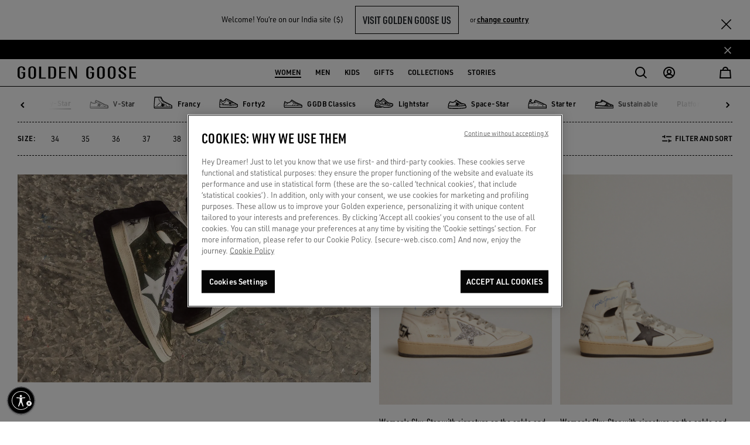

--- FILE ---
content_type: text/html;charset=UTF-8
request_url: https://www.goldengoose.com/in/en/ls/women/sneakers/sky-star-w-en_in
body_size: 68071
content:
<!DOCTYPE html>
<html lang="en" data-country="in" class="">
<head>

<script>
    window._lbCookieName = 'location_banner';
    try {
        let value = document.cookie.match('(^|;) ?' + window._lbCookieName + '=([^;]*)(;|$)');
    if (value) {
        document.querySelector('html').setAttribute('data-lb-cookie-set', 'true')
    }
    } catch (error) {
        console.warn('An error has occurred trying to set data-lb-cookie-set data attribute');
    }
</script>
<!--[if gt IE 9]><!-->






<script>
window.dwResources = {"analytics":{"productCustomFiltersMap":{"filter-closuretype":"closure_type","filter-cocreation":"cocreation_included","filter-color":"color","filter-type":"product_type","filter-features":"features","filter-gender":"gender","filter-limitededition":"limited_edition","filter-material":"material","filter-usetype":"use_type"}},"assets":{"css":{"productDetail":"/on/demandware.static/Sites-ggdb-in-Site/-/en_IN/v1769169636324/css/productDetail.css","plyr":"/on/demandware.static/Sites-ggdb-in-Site/-/en_IN/v1769169636324/lib/css/plyr.min.css"},"images":{"close":"/on/demandware.static/Sites-ggdb-in-Site/-/default/dw3597c634/images/SVG/close.svg","close_red":"/on/demandware.static/Sites-ggdb-in-Site/-/default/dwa0b27a64/images/SVG/close_red.svg","wishlistadd":"/on/demandware.static/Sites-ggdb-in-Site/-/default/dw7335be38/images/SVG/wishlistadd.svg","wishlistblack":"/on/demandware.static/Sites-ggdb-in-Site/-/default/dwb6b7c5f8/images/SVG/wishlistblack.svg"},"js":{"storefront":"/on/demandware.static/Sites-ggdb-in-Site/-/en_IN/v1769169636324/js/storefront.js"}},"conditions":{"recaptchaActive":true},"globalPreferences":{"gRecaptchaSiteKey":"6Lc-s-EcAAAAAPsy_BZp1L6wIiUT6ub22ArSzLnq"},"i18":{"getCurrentLanguageCode":"en"},"preferences":{"baaToken":"eyJhbGciOiJIUzI1NiIsInR5cCI6IkpXVCJ9.[base64].wdMBR2uHF7HdZc1rM1TCDbA5CHqMXaEKUQhi_uR72Xg ","enableImageLazyloading":true,"reasonsOtherValue":"OTHER","reasonsEnabledForExchange":"WRONG_SIZE,SIZE_TOO_SMALL,SIZE_TOO_BIG,FAULTY_ITEM","productImpressionsLimit":11,"plpDefaultPageSize":40,"coCreationOptionValueID":"8050235218154","availableCreditCardsIconsInCheckout":"{\"default\":\"visa,mc\"}","paymentTypesDataLayerMapping":"{\"scheme\":\"creditcard\",\"adyencomponent\":\"creditcard\",\"klarna_account\":\"klarna\"}","stripBannerShowTiming":30,"renderWishlist":true,"eCommerce":true,"easternCountries":"AE,TW,CN,JP,KR,HK,MO,SG","repairImageSizeLimit":9,"repairSupportedFormatImages":"jpeg,png","repairTimeoutUploadImagesAjax":60000,"repairOtherModelID":"altri_modelli","usableNetEnabled":true,"repairMinImagesRequired":4,"giftFinderCategoryId":"gift_finder","giftFinderRedirectTimout":1500,"coCreationIncludedOptionValueID":"8050235218155","sneakersMakersLightstarOptionValueID":"SP0074","enableLoadAppliedFilters":true,"enableFocusOnPDPGoBackFromPLP":true,"scalaPayCountries":{},"coCreationNewsletterCRM":"co-creation","checkoutDebounceTimout":1000,"egonDebounceTimout":1000,"egonCountriesWithUniqueZipcode":"[\"JP\",\"KR\"]","SEO_websiteSchema":"{\n\"@context\": \"https://schema.org/\",\n\"@type\": \"WebSite\",\n\"name\": \"GOLDEN GOOSE\",\n\"url\":\"https://www.goldengoose.com/in/en\"\n}","SEO_authorSchema":"{\n        \"@context\": \"https://schema.org/\",\n        \"@type\": \"Organization\",\n        \"name\": \"GOLDEN GOOSE\",\n        \"url\":\"https://www.goldengoose.com/in/en\"\n        }","SEO_organizationSchema":"{\n  \"@context\":\"http://schema.org\",\n  \"@type\":\"Organization\",\n   \"name\":\"Golden Goose\",\n  \"url\":\"https://www.goldengoose.com/in/en\",\n  \"logo\": \" https://www.goldengoose.com/on/demandware.static/Sites-ggdb-emea-Site/-/default/dw79c4261f/images/logo.svg\",\n  \"sameAs\":[\n    \"https://www.facebook.com/goldengoosedeluxebrand/\",\n    \"https://twitter.com/goldengoosedb\",\n    \"https://www.instagram.com/goldengoose/\",\n    \"https://www.youtube.com/channel/UCr7NFN6as15Gd_tiLXYLmeA\",\n    \"https://www.tiktok.com/@goldengoose\",\n    \"https://www.linkedin.com/company/golden-goose-deluxe-brand/\"\n  ]\n}","btError":"ThresholdExceeded","enableReserveInStoreButton":"false","coCreationNoSelected":"no-service-selected","isEgonCountryEnabled":false,"emailTypo":{},"DC_barcodeName":"my-golden-pass","CMMarketingBlockedLocalPart":{"0":"info","1":"default","2":"support","3":"webmaster","4":"subscribe","5":"unsubscribe","6":"null","7":"noreply","8":"privacy","9":"postmaster","10":"mailerdaemon","11":"nobody","12":"none","13":"www","14":"remove","15":"root","16":"invalid","17":"junk","18":"junkmail","19":"junkemail","20":"noc","21":"noemail","22":"listserv","23":"usenet","24":"abuse","25":"uucp"}},"properties":{"addedToCartSuccesfully":"The product has been added to your cart succesfully!","applePay":"Apple Pay","baalabexperience":"CO-CREATE WITH US","baapersonalshopper":"PERSONAL APPOINTMENT","baasneakersevent":"SNEAKERS MAKER","baagoldenbench":"Golden Bench","baabookevent":"Book Event","baainhomeshopping":"Golden Home Experience","baaHeroLabel":"Book your experience with our service of {0}","carouselSlideNumber":"{0} of {1}","close":"Close","billingAddress":"Billing Address","buyWith":"buy with","shippingAddress":"SHIPPING ADDRESS","seeAll":"See all","carouselStopRotation":"Stop","carouselResumeRotation":"Play","pauseVideo":"Pause video","playVideo":"Play video","freeShipping":"Free","returnStep2Title":"Return Reason Selection - Golden Goose Official Website","returnStep2BankTransferTitle":"Return Data Refund - Golden Goose Official Website","freePaymentMethod":"Free","uncompleteField":"Incomplete field","cashOnDelivery":"Cash on delivery","wishlistAddLooks":"ADD TO MY WISHLIST","wishlistRemoveLooks":"REMOVE FROM MY WISHLIST","shopByLookLabel":"Shop by Look","soldOutLabel":"SOLD OUT","startingFrom":"Starting from","tagPreorder":"PRE-ORDER","priceFrom":"Price reduced from","priceTo":"to","back":"Back","nftButtonConnect":"label.nft.button.connect","nftButtonNotConnect":"label.nft.button.notconnect","nftMessageReady":"label.nft.message.readyredeem","nftMessageNotRedeem":"label.nft.message.notredeem","nftMessageRedeeming":"label.nft.message.redeeming","nftMessageRedeemed":"label.nft.message.redeemed","results":"Results","repairStarRight":"repair.star.right","repairStarLeft":"repair.star.left","products":"label.products","checkoutAPIError":"An error occurred. Please try reloading the page ({0}).","emailBlockedError":"Please enter a valid email address"},"scalapay":{"options":{"isEligible":false,"pit":{"isEligible":false},"pif":{"isEligible":false},"pl":{"isEligible":false}}},"urls":{"cart":{"url":"/in/en/cart"},"checkoutBegin":{"url":"/in/en/checkout"},"dynamicYieldClick":{"url":"/on/demandware.store/Sites-ggdb-in-Site/en_IN/DynamicYield-Click"},"headerWishlistCounter":{"url":"/on/demandware.store/Sites-ggdb-in-Site/en_IN/Wishlist-HeaderWishlistCounter"},"login":{"http":"/in/en/login","https":"/in/en/login"},"minicartQtyTotal":{"url":"/on/demandware.store/Sites-ggdb-in-Site/en_IN/Cart-MinicartQtyTotal"},"storeLocator":{"http":"/in/en/store-locator","https":"/in/en/store-locator"},"wishlist":{"http":"/in/en/wishlist","https":"/in/en/wishlist","url":"/in/en/wishlist"},"renewReservation":{"url":"/on/demandware.store/Sites-ggdb-in-Site/en_IN/Reservation-Renew"},"cancelReservation":{"url":"/on/demandware.store/Sites-ggdb-in-Site/en_IN/Reservation-Cancel"},"search":{"url":"/in/en/search"},"wishlistAdd":{"url":"/on/demandware.store/Sites-ggdb-in-Site/en_IN/Wishlist-AddProduct"},"wishlistRemove":{"url":"/on/demandware.store/Sites-ggdb-in-Site/en_IN/Wishlist-RemoveProduct"},"nftTranslations":{"url":"/on/demandware.store/Sites-ggdb-in-Site/en_IN/NFT-GetTranslations"},"projectID":{"url":"/on/demandware.store/Sites-ggdb-in-Site/en_IN/NFT-GetProjectID"},"iconWallet":{"url":"/on/demandware.store/Sites-ggdb-in-Site/en_IN/NFT-GetIcon"},"updateShippingMethod":{"url":"/on/demandware.store/Sites-ggdb-in-Site/en_IN/Repair-GetShippingMethodAjax"},"cartAnalytics":{"url":"/on/demandware.store/Sites-ggdb-in-Site/en_IN/DynamicYield-GetAnalyticsCart"},"repairRemoveItem":{"url":"/on/demandware.store/Sites-ggdb-in-Site/en_IN/Cart-RemoveProductService"},"orderDetailsVideoCall":{"url":"/on/demandware.store/Sites-ggdb-in-Site/en_IN/Order-VideoCall"},"appWallet":{"apple":"/on/demandware.store/Sites-ggdb-in-Site/en_IN/Wallet-Apple","android":"/on/demandware.store/Sites-ggdb-in-Site/en_IN/Wallet-Android"}},"utils":{"getFormattedPriceRegEx":"[0-9,.]{1,}[,.]{1}[0-9]{1,}"},"webpack":{"publicpath":"/on/demandware.static/Sites-ggdb-in-Site/-/default/v1769169636324/js/"}};
window.showConfirmationAction = "https://www.goldengoose.com/on/demandware.store/Sites-ggdb-in-Site/en_IN/Adyen-ShowConfirmationPaymentFromComponent";
</script>


<script defer type="text/javascript" src="/on/demandware.static/Sites-ggdb-in-Site/-/en_IN/v1769169636324/js/main.js"></script>
<script defer="defer" src="/on/demandware.static/Sites-ggdb-in-Site/-/en_IN/v1769169636324/js/menu.js"></script>
<script defer type="text/javascript" src='/on/demandware.static/Sites-ggdb-in-Site/-/en_IN/v1769169636324/js/xmain.js'></script>

<script defer type="text/javascript" src="/on/demandware.static/Sites-ggdb-in-Site/-/en_IN/v1769169636324/lib/jquery-autocomplete.min.js"></script>

<script defer type="text/javascript" src="/on/demandware.static/Sites-ggdb-in-Site/-/en_IN/v1769169636324/js/search.js"></script>


<script async type="text/javascript" src="https://goldengoosestorage.blob.core.windows.net/book-an-appointment/widget/dist/bundle_v3.js"></script>

<script>
var userAgent = window.navigator.userAgent;
var msie = userAgent.indexOf('MSIE ');
var trident = userAgent.indexOf('Trident/');
if (msie > 0 || trident > 0) {
document.body.classList.add('ie-detect');
}
</script>

<!--<![endif]-->

<script>
    window.dataLayer = window.dataLayer || [];
</script>



            <!-- Google Tag Manager -->
            <script>
            (function(w,d,s,l,i){w[l]=w[l]||[];w[l].push({'gtm.start':new Date().getTime(),event:'gtm.js'});var f=d.getElementsByTagName(s)[0],j=d.createElement(s),dl=l!='dataLayer'?'&l='+l:'';j.async=true;
            j.src='https://www.googletagmanager.com/gtm.js?id='+i+dl;f.parentNode.insertBefore(j,f);})(window,document,'script','dataLayer','GTM-TGH9T7Q');
            </script>
            <!-- End Google Tag Manager -->
            








<link rel="preconnect" href="//cdn-eu.dynamicyield.com" />
<link rel="dns-prefetch" href="//cdn-eu.dynamicyield.com" />

<link rel="preconnect" href="//st-eu.dynamicyield.com" />
<link rel="dns-prefetch" href="//st-eu.dynamicyield.com" />

<link rel="preconnect" href="//rcom-eu.dynamicyield.com" />
<link rel="dns-prefetch" href="//rcom-eu.dynamicyield.com" />

<script>
// <![CDATA[
window.DY = window.DY || {};
window.DYO = window.DYO || {};
DY.recommendationContext = {
type: "CATEGORY",
lng: "en_IN"
};
if(DY.recommendationContext.type != "OTHER" && DY.recommendationContext.type != "HOMEPAGE") {
var data = "Women,Sneakers,Sky-Star";
DY.recommendationContext.data = data.split(',');
}
// Active Consent for the first time in the first page load
const setOptanonCookie = (val) => {
DY.userActiveConsent = {
accepted: val
};
DYO.ActiveConsent?.updateConsentAcceptedStatus(val);
try {
window.localStorage.setItem("userActiveConsent", val);
} catch (e) {
console.error("We couldn't save the value of the consent,", e);
}
};
var getConsentValue = window.localStorage.getItem('userActiveConsent');
if(!getConsentValue) {
setOptanonCookie(false);
} else {
var parsedValue = JSON.parse(getConsentValue);
setOptanonCookie(parsedValue);
}
// Storage the current page type for the recommendation context
window.localStorage.setItem("_dy_recommendationContext", JSON.stringify(DY.recommendationContext));
// ]]>
</script>
<script  type="text/javascript"src="//cdn-eu.dynamicyield.com/api/9881249/api_dynamic.js" id="DY_api_dynamic"></script>
<script  type="text/javascript"src="//cdn-eu.dynamicyield.com/api/9881249/api_static.js" id="DY_api_static"></script>


<script defer src="https://swcdn.blob.core.windows.net/scripts/cdp/9ca7e3cd03d24c459964013c18b059ed.js"></script>




    <!-- OneTrust Cookies Consent Notice start for goldengoose.com -->
    
    <script defer src="https://cdn.cookielaw.org/scripttemplates/otSDKStub.js"
            data-document-language="true"
            charset="UTF-8"
            data-domain-script="03735862-1941-406a-9a65-cd9dbfed8ebd"
    />
    <script type="text/javascript"> function OptanonWrapper() { } </script>
    <!-- OneTrust Cookies Consent Notice end for goldengoose.com -->





    <script>
        try{window.performance.setResourceTimingBufferSize(400)}catch(e){}try{var _bttErrorListener=_bttErrorListener||function(b,c){var d=[],e=[];b.addEventListener&&b.addEventListener("error",function(a){"undefined"==typeof _bttErr?d.push(a):_bttErr.capture(a.message,a.filename,a.lineno,a.colno,a.error)}); c.addEventListener&&c.addEventListener("securitypolicyviolation",function(a){"undefined"==typeof _bttErr?e.push([a.blockedURI,a.lineNumber,+new Date,a.sourceFile,a.disposition]):_bttErr.captSec(a.blockedURI,a.lineNumber,+new Date,a.sourceFile,a.disposition)});return{get:function(a){return"a"==a?d:e}}}(window,document)}catch(b){_bttErrorListener=void 0};
    </script>




    <script async src="https://assets.xgen.dev/js/ps9wclqr2euwuy0pzsh2a23byy878fmz/integration.js"></script>


<meta charset=UTF-8>

<meta http-equiv="x-ua-compatible" content="ie=edge">

<meta name="viewport" content="width=device-width, initial-scale=1, maximum-scale=5">


<title>Women&#x27;s Sky-Star New Sneakers</title>



<meta property="og:title" content="Women's Sky-Star New Sneakers" />
<meta property="og:description" content="Introducing women's Sky-Star sneakers: new model with colored leather &amp; handmade signature. Find unique footwear at Golden Goose." />
<meta name="description" content="Introducing women's Sky-Star sneakers: new model with colored leather &amp; handmade signature. Find unique footwear at Golden Goose." />
<meta name="keywords" content="Sneakers, Women, Sky-Star, Golden Goose Official Website Official Shop Online" />


    
        <meta name="robots" content="index, follow">
    





<script>
if(typeof $ == 'undefined') {
var _jqfb = {
'domReadyEvents': [],
'windowLoadEvents': [],
on: function(eventName, cb, isShortCut) {
if (eventName === 'load') {
if(_jqfbfunc.param === window) {
_jqfb.windowLoadEvents.push(cb);
}
}
},
ready: function(cb, isShortCut) {
if(_jqfbfunc.param === document || isShortCut) {
_jqfb.domReadyEvents.push(cb);
}
}
};
var _jqfbfunc = function(param) {
_jqfbfunc.param = param;
if (typeof param === 'function') {
return _jqfb.ready(param, true);
}
return _jqfb;
};
var $ = jQuery = _jqfbfunc;
}
</script>






<script type="application/ld+json">
{"@context":"http://schema.org","@type":"WebSite","name":"GGDB India","url":"https://www.goldengoose.com/in/en/ls/women/sneakers/sky-star-w-en_in"}
</script>







    






<link rel="alternate" hreflang="en-in" href="https://www.goldengoose.com/in/en/ls/women/sneakers/sky-star-w-en_in" />



<link rel="alternate" hreflang="en-ae" href="https://www.goldengoose.com/ae/en/ls/women/sneakers/sky-star-w-en_ae" />



<link rel="alternate" hreflang="de-at" href="https://www.goldengoose.com/at/de/ls/damen/sneakers/sky-star-w-de_at" />



<link rel="alternate" hreflang="en-au" href="https://www.goldengoose.com/au/en/ls/women/sneakers/sky-star-w-en_au" />



<link rel="alternate" hreflang="en-be" href="https://www.goldengoose.com/be/en/ls/women/sneakers/sky-star-w-en_be" />



<link rel="alternate" hreflang="de-be" href="https://www.goldengoose.com/be/de/ls/damen/sneakers/sky-star-w-de_be" />



<link rel="alternate" hreflang="en-bg" href="https://www.goldengoose.com/bg/en/ls/women/sneakers/sky-star-w-en_bg" />



<link rel="alternate" hreflang="en-ca" href="https://www.goldengoose.com/ca/en/ls/women/sneakers/sky-star-w-en_ca" />



<link rel="alternate" hreflang="fr-ca" href="https://www.goldengoose.com/ca/fr/ls/femme/sneakers/sky-star-w-fr_ca" />



<link rel="alternate" hreflang="en-ch" href="https://www.goldengoose.com/ch/en/ls/women/sneakers/sky-star-w-en_ch" />



<link rel="alternate" hreflang="fr-ch" href="https://www.goldengoose.com/ch/fr/ls/femme/sneakers/sky-star-w-fr_ch" />



<link rel="alternate" hreflang="de-ch" href="https://www.goldengoose.com/ch/de/ls/damen/sneakers/sky-star-w-de_ch" />



<link rel="alternate" hreflang="zh-cn" href="https://www.goldengoose.cn/cn/zh/ls/%E5%A5%B3%E5%A3%AB/%E8%BF%90%E5%8A%A8%E9%9E%8B/sky-star-w-zh_cn" />



<link rel="alternate" hreflang="en-cy" href="https://www.goldengoose.com/cy/en/ls/women/sneakers/sky-star-w-en_cy" />



<link rel="alternate" hreflang="en-cz" href="https://www.goldengoose.com/cz/en/ls/women/sneakers/sky-star-w-en_cz" />



<link rel="alternate" hreflang="de-de" href="https://www.goldengoose.com/de/de/ls/damen/sneakers/sky-star-w-de_de" />



<link rel="alternate" hreflang="en-dk" href="https://www.goldengoose.com/dk/en/ls/women/sneakers/sky-star-w-en_dk" />



<link rel="alternate" hreflang="en-ee" href="https://www.goldengoose.com/ee/en/ls/women/sneakers/sky-star-w-en_ee" />



<link rel="alternate" hreflang="es-es" href="https://www.goldengoose.com/es/es/ls/mujer/sneakers/sky-star-w-es_es" />



<link rel="alternate" hreflang="en-fi" href="https://www.goldengoose.com/fi/en/ls/women/sneakers/sky-star-w-en_fi" />



<link rel="alternate" hreflang="fr-fr" href="https://www.goldengoose.com/fr/fr/ls/femme/sneakers/sky-star-w-fr_fr" />



<link rel="alternate" hreflang="en-gb" href="https://www.goldengoose.com/gb/en/ls/women/trainers/sky-star-w-en_gb" />



<link rel="alternate" hreflang="en-gr" href="https://www.goldengoose.com/gr/en/ls/women/sneakers/sky-star-w-en_gr" />



<link rel="alternate" hreflang="en-hk" href="https://www.goldengoose.com/hk/en/ls/women/sneakers/sky-star-w-en_hk" />



<link rel="alternate" hreflang="en-hr" href="https://www.goldengoose.com/hr/en/ls/women/sneakers/sky-star-w-en_hr" />



<link rel="alternate" hreflang="en-hu" href="https://www.goldengoose.com/hu/en/ls/women/sneakers/sky-star-w-en_hu" />



<link rel="alternate" hreflang="en-ie" href="https://www.goldengoose.com/ie/en/ls/women/sneakers/sky-star-w-en_ie" />



<link rel="alternate" hreflang="en-il" href="https://www.goldengoose.com/il/en/ls/women/sneakers/sky-star-w-en_il" />



<link rel="alternate" hreflang="en-gh" href="https://www.goldengoose.com/ww/en/ls/women/sneakers/sky-star-w-en_gh" />



<link rel="alternate" hreflang="it-it" href="https://www.goldengoose.com/it/it/ls/donna/sneakers/sky-star-w-it_it" />



<link rel="alternate" hreflang="ja-jp" href="https://www.goldengoose.com/jp/ja/ls/%E3%83%AC%E3%83%87%E3%82%A3%E3%83%BC%E3%82%B9/%E3%82%B9%E3%83%8B%E3%83%BC%E3%82%AB%E3%83%BC/sky-star-w-ja_jp" />



<link rel="alternate" hreflang="ko-kr" href="https://www.goldengoose.com/kr/ko/ls/%EC%97%AC%EC%84%B1/%EC%8A%A4%EB%8B%88%EC%BB%A4%EC%A6%88/%EC%8A%A4%EC%B9%B4%EC%9D%B4-%EC%8A%A4%ED%83%80-w-ko_kr" />



<link rel="alternate" hreflang="en-kw" href="https://www.goldengoose.com/kw/en/ls/women/sneakers/sky-star-w-en_kw" />



<link rel="alternate" hreflang="en-lb" href="https://www.goldengoose.com/lb/en/ls/women/sneakers/sky-star-w-en_lb" />



<link rel="alternate" hreflang="en-lt" href="https://www.goldengoose.com/lt/en/ls/women/sneakers/sky-star-w-en_lt" />



<link rel="alternate" hreflang="en-lu" href="https://www.goldengoose.com/lu/en/ls/women/sneakers/sky-star-w-en_lu" />



<link rel="alternate" hreflang="fr-lu" href="https://www.goldengoose.com/lu/fr/ls/femme/sneakers/sky-star-w-fr_lu" />



<link rel="alternate" hreflang="de-lu" href="https://www.goldengoose.com/lu/de/ls/damen/sneakers/sky-star-w-de_lu" />



<link rel="alternate" hreflang="en-lv" href="https://www.goldengoose.com/lv/en/ls/women/sneakers/sky-star-w-en_lv" />



<link rel="alternate" hreflang="fr-mc" href="https://www.goldengoose.com/mc/fr/ls/femme/sneakers/sky-star-w-fr_mc" />



<link rel="alternate" hreflang="en-mo" href="https://www.goldengoose.com/mo/en/ls/women/sneakers/sky-star-w-en_mo" />



<link rel="alternate" hreflang="en-mt" href="https://www.goldengoose.com/mt/en/ls/women/sneakers/sky-star-w-en_mt" />



<link rel="alternate" hreflang="en-nl" href="https://www.goldengoose.com/nl/en/ls/women/sneakers/sky-star-w-en_nl" />



<link rel="alternate" hreflang="en-pl" href="https://www.goldengoose.com/pl/en/ls/women/sneakers/sky-star-w-en_pl" />



<link rel="alternate" hreflang="en-pt" href="https://www.goldengoose.com/pt/en/ls/women/sneakers/sky-star-w-en_pt" />



<link rel="alternate" hreflang="en-ro" href="https://www.goldengoose.com/ro/en/ls/women/sneakers/sky-star-w-en_ro" />



<link rel="alternate" hreflang="en-sa" href="https://www.goldengoose.com/sa/en/ls/women/sneakers/sky-star-w-en_sa" />



<link rel="alternate" hreflang="en-se" href="https://www.goldengoose.com/se/en/ls/women/sneakers/sky-star-w-en_se" />



<link rel="alternate" hreflang="en-sg" href="https://www.goldengoose.com/sg/en/ls/women/sneakers/sky-star-w-en_sg" />



<link rel="alternate" hreflang="en-si" href="https://www.goldengoose.com/si/en/ls/women/sneakers/sky-star-w-en_si" />



<link rel="alternate" hreflang="en-sk" href="https://www.goldengoose.com/sk/en/ls/women/sneakers/sky-star-w-en_sk" />



<link rel="alternate" hreflang="it-sm" href="https://www.goldengoose.com/sm/it/ls/donna/sneakers/sky-star-w-it_sm" />



<link rel="alternate" hreflang="en-tw" href="https://www.goldengoose.com/tw/en/ls/women/sneakers/sky-star-w-en_tw" />



<link rel="alternate" hreflang="en-us" href="https://www.goldengoose.com/us/en/ls/women/sneakers/sky-star-w-en_us" />



<link rel="alternate" hreflang="es-mx" href="https://www.goldengoose.com/mx/es/ls/mujer/sneakers/sky-star-w-es_mx" />



<link rel="alternate" hreflang="es-co" href="https://www.goldengoose.com/co/es/ls/mujer/sneakers/sky-star-w-es_co" />



<link rel="alternate" hreflang="es-ar" href="https://www.goldengoose.com/ar/es/ls/mujer/sneakers/sky-star-w-es_ar" />



<link rel="alternate" hreflang="es-pe" href="https://www.goldengoose.com/pe/es/ls/mujer/sneakers/sky-star-w-es_pe" />



<link rel="alternate" hreflang="pt-br" href="https://www.goldengoose.com/br/pt/ls/mulher/t-nis/sky-star-w-pt_br" />



<link rel="alternate" hreflang="es-cl" href="https://www.goldengoose.com/cl/es/ls/mujer/sneakers/sky-star-w-es_cl" />



<link rel="alternate" hreflang="en-tr" href="https://www.goldengoose.com/tr/en/ls/women/sneakers/sky-star-w-en_tr" />



<link rel="alternate" hreflang="en-my" href="https://www.goldengoose.com/my/en/ls/women/sneakers/sky-star-w-en_my" />





<meta http-equiv="content-language" content="en-in">


    <script id='usntA40start' src='https://a40.usablenet.com/pt/c/goldengoose/cs-start?lang=en' data-color='dark' async></script>



<link rel="icon" type="image/png" href="/on/demandware.static/Sites-ggdb-in-Site/-/default/dw73190fe6/images/favicons/favicon-196x196.png" sizes="196x196" />
<link rel="icon" type="image/png" href="/on/demandware.static/Sites-ggdb-in-Site/-/default/dwc371f17f/images/favicons/favicon-96x96.png" sizes="96x96" />
<link rel="icon" type="image/png" href="/on/demandware.static/Sites-ggdb-in-Site/-/default/dw0f850426/images/favicons/favicon-32x32.png" sizes="32x32" />
<link rel="icon" type="image/png" href="/on/demandware.static/Sites-ggdb-in-Site/-/default/dwbba81c9c/images/favicons/favicon-16x16.png" sizes="16x16" />
<link rel="icon" type="image/png" href="/on/demandware.static/Sites-ggdb-in-Site/-/default/dwddf63911/images/favicons/favicon-128.png" sizes="128x128" />



<link rel="stylesheet" href="https://use.typekit.net/cbw4vzk.css" />

<link rel="stylesheet" href="/on/demandware.static/Sites-ggdb-in-Site/-/en_IN/v1769169636324/css/global.css" />

<script defer type="text/javascript" src="/on/demandware.static/Sites-ggdb-in-Site/-/en_IN/v1769169636324/js/EswHooks.js"></script>
<link rel="stylesheet" href="/on/demandware.static/Sites-ggdb-in-Site/-/en_IN/v1769169636324/css/EswCss.css" />



    <link rel="stylesheet" href="/on/demandware.static/Sites-ggdb-in-Site/-/en_IN/v1769169636324/css/search.css" />

    <link rel="stylesheet" href="/on/demandware.static/Sites-ggdb-in-Site/-/en_IN/v1769169636324/lib/css/plyr.min.css" />

    <link rel="stylesheet" href="/on/demandware.static/Sites-ggdb-in-Site/-/en_IN/v1769169636324/css/video.css" />

    <link rel="stylesheet" href="/on/demandware.static/Sites-ggdb-in-Site/-/en_IN/v1769169636324/css/wishlist.css" />

<link rel="stylesheet" href="/on/demandware.static/Sites-ggdb-in-Site/-/en_IN/v1769169636324/css/style-update.css" />








    <meta name="google-site-verification" content="ipOH2rSGZ1_D-4N65-IPVulGIYILCUfzpq_0hwg16Sg" />










    <link rel="canonical" href="https://www.goldengoose.com/in/en/ls/women/sneakers/sky-star-w-en_in"/>






    <meta property="al:ios:app_name" content="Golden Goose">
    <meta property="al:ios:app_store_id" content="1473608094">
    <meta property="al:ios:url" content="goldengoose://categories/woman-sneaker-skystar">


<script>
  
  
  
  window.loginUrl = "/in/en/login";
  window.locale= "en_IN";
  window.language= "null";
  window.country= "IN";
  window.countryname= "India";
  window.currency= "USD";
  window.site= "ggdb-in";
  window.environment= "production";
  window.staticurl= "https://www.goldengoose.com/on/demandware.static/Sites-ggdb-in-Site/-/default/v1769169636324/images/"
  window.release= "0.0.4";
  window.MAPS_KEY= "AIzaSyAGWcVJiQRoxftJBFQSsdXOJwdJixMU3E0";
  window.privacyFlagsPaypal={};
   
</script>

<script>
  window.apiroot = "/on/demandware.store/Sites-ggdb-in-Site/en_IN";
  window.homeurl = "https://www.goldengoose.com/in";
  window.siteID = "ggdb-in";
</script>
<script type="text/javascript">//<!--
/* <![CDATA[ (head-active_data.js) */
var dw = (window.dw || {});
dw.ac = {
    _analytics: null,
    _events: [],
    _category: "",
    _searchData: "",
    _anact: "",
    _anact_nohit_tag: "",
    _analytics_enabled: "true",
    _timeZone: "Europe/Rome",
    _capture: function(configs) {
        if (Object.prototype.toString.call(configs) === "[object Array]") {
            configs.forEach(captureObject);
            return;
        }
        dw.ac._events.push(configs);
    },
	capture: function() { 
		dw.ac._capture(arguments);
		// send to CQ as well:
		if (window.CQuotient) {
			window.CQuotient.trackEventsFromAC(arguments);
		}
	},
    EV_PRD_SEARCHHIT: "searchhit",
    EV_PRD_DETAIL: "detail",
    EV_PRD_RECOMMENDATION: "recommendation",
    EV_PRD_SETPRODUCT: "setproduct",
    applyContext: function(context) {
        if (typeof context === "object" && context.hasOwnProperty("category")) {
        	dw.ac._category = context.category;
        }
        if (typeof context === "object" && context.hasOwnProperty("searchData")) {
        	dw.ac._searchData = context.searchData;
        }
    },
    setDWAnalytics: function(analytics) {
        dw.ac._analytics = analytics;
    },
    eventsIsEmpty: function() {
        return 0 == dw.ac._events.length;
    }
};
/* ]]> */
// -->
</script>
<script type="text/javascript">//<!--
/* <![CDATA[ (head-cquotient.js) */
var CQuotient = window.CQuotient = {};
CQuotient.clientId = 'bdgz-ggdb-in';
CQuotient.realm = 'BDGZ';
CQuotient.siteId = 'ggdb-in';
CQuotient.instanceType = 'prd';
CQuotient.locale = 'en_IN';
CQuotient.fbPixelId = '__UNKNOWN__';
CQuotient.activities = [];
CQuotient.cqcid='';
CQuotient.cquid='';
CQuotient.cqeid='';
CQuotient.cqlid='';
CQuotient.apiHost='api.cquotient.com';
/* Turn this on to test against Staging Einstein */
/* CQuotient.useTest= true; */
CQuotient.useTest = ('true' === 'false');
CQuotient.initFromCookies = function () {
	var ca = document.cookie.split(';');
	for(var i=0;i < ca.length;i++) {
	  var c = ca[i];
	  while (c.charAt(0)==' ') c = c.substring(1,c.length);
	  if (c.indexOf('cqcid=') == 0) {
		CQuotient.cqcid=c.substring('cqcid='.length,c.length);
	  } else if (c.indexOf('cquid=') == 0) {
		  var value = c.substring('cquid='.length,c.length);
		  if (value) {
		  	var split_value = value.split("|", 3);
		  	if (split_value.length > 0) {
			  CQuotient.cquid=split_value[0];
		  	}
		  	if (split_value.length > 1) {
			  CQuotient.cqeid=split_value[1];
		  	}
		  	if (split_value.length > 2) {
			  CQuotient.cqlid=split_value[2];
		  	}
		  }
	  }
	}
}
CQuotient.getCQCookieId = function () {
	if(window.CQuotient.cqcid == '')
		window.CQuotient.initFromCookies();
	return window.CQuotient.cqcid;
};
CQuotient.getCQUserId = function () {
	if(window.CQuotient.cquid == '')
		window.CQuotient.initFromCookies();
	return window.CQuotient.cquid;
};
CQuotient.getCQHashedEmail = function () {
	if(window.CQuotient.cqeid == '')
		window.CQuotient.initFromCookies();
	return window.CQuotient.cqeid;
};
CQuotient.getCQHashedLogin = function () {
	if(window.CQuotient.cqlid == '')
		window.CQuotient.initFromCookies();
	return window.CQuotient.cqlid;
};
CQuotient.trackEventsFromAC = function (/* Object or Array */ events) {
try {
	if (Object.prototype.toString.call(events) === "[object Array]") {
		events.forEach(_trackASingleCQEvent);
	} else {
		CQuotient._trackASingleCQEvent(events);
	}
} catch(err) {}
};
CQuotient._trackASingleCQEvent = function ( /* Object */ event) {
	if (event && event.id) {
		if (event.type === dw.ac.EV_PRD_DETAIL) {
			CQuotient.trackViewProduct( {id:'', alt_id: event.id, type: 'raw_sku'} );
		} // not handling the other dw.ac.* events currently
	}
};
CQuotient.trackViewProduct = function(/* Object */ cqParamData){
	var cq_params = {};
	cq_params.cookieId = CQuotient.getCQCookieId();
	cq_params.userId = CQuotient.getCQUserId();
	cq_params.emailId = CQuotient.getCQHashedEmail();
	cq_params.loginId = CQuotient.getCQHashedLogin();
	cq_params.product = cqParamData.product;
	cq_params.realm = cqParamData.realm;
	cq_params.siteId = cqParamData.siteId;
	cq_params.instanceType = cqParamData.instanceType;
	cq_params.locale = CQuotient.locale;
	
	if(CQuotient.sendActivity) {
		CQuotient.sendActivity(CQuotient.clientId, 'viewProduct', cq_params);
	} else {
		CQuotient.activities.push({activityType: 'viewProduct', parameters: cq_params});
	}
};
/* ]]> */
// -->
</script>


   <script type="application/ld+json">
        {"@context":"http://schema.org/","@type":"ItemList","itemListElement":[{"@type":"ListItem","position":1,"url":"https://www.goldengoose.com/in/en/women-s-sky-star-with-signature-on-the-ankle-and-silver-inserts-cod-GWF00230.F002192.80185.html"},{"@type":"ListItem","position":2,"url":"https://www.goldengoose.com/in/en/women-s-sky-star-with-signature-on-the-ankle-and-black-inserts-cod-GWF00230.F002190.10283.html"},{"@type":"ListItem","position":3,"url":"https://www.goldengoose.com/in/en/women-s-sky-star-with-signature-and-leopard-print-pony-skin-inserts-cod-GWF00230.F002193.10805.html"},{"@type":"ListItem","position":4,"url":"https://www.goldengoose.com/in/en/women-s-sky-star-in-leather-with-light-blue-leather-star-and-white-heel-tab-cod-GWF00835.F006602.12129.html"},{"@type":"ListItem","position":5,"url":"https://www.goldengoose.com/in/en/women-s-sky-star-in-white-nappa-with-red-star-and-heel-tab-cod-GWF00230.F002190.10350.html"},{"@type":"ListItem","position":6,"url":"https://www.goldengoose.com/in/en/women%E2%80%99s-sky-star-in-white-nappa-leather-with-dove-gray-suede-star-cod-GWF00230.F004089.10961.html"},{"@type":"ListItem","position":7,"url":"https://www.goldengoose.com/in/en/women%E2%80%99s-sky-star-in-white-nappa-leather-with-chocolate-suede-star-cod-GWF00230.F004005.11362.html"},{"@type":"ListItem","position":8,"url":"https://www.goldengoose.com/in/en/women-s-sky-star-in-black-nappa-with-white-star-cod-GWF00230.F002944.80203.html"},{"@type":"ListItem","position":9,"url":"https://www.goldengoose.com/in/en/sky-star-in-white-leather-with-pink-leather-star-cod-GWF00230.F005843.11858.html"},{"@type":"ListItem","position":10,"url":"https://www.goldengoose.com/in/en/women-s-sky-star-in-black-glossy-leather-with-red-star-cod-GWF00230.F003285.90235.html"}]}
    </script>

<!--Marketing collect code -->




    <script src="https://510000661.collect.igodigital.com/collect.js"></script>


                              <script>!function(e){var n="https://s.go-mpulse.net/boomerang/";if("False"=="True")e.BOOMR_config=e.BOOMR_config||{},e.BOOMR_config.PageParams=e.BOOMR_config.PageParams||{},e.BOOMR_config.PageParams.pci=!0,n="https://s2.go-mpulse.net/boomerang/";if(window.BOOMR_API_key="8JTWD-AVNXN-NGJZQ-ZYD3U-CXJB8",function(){function e(){if(!o){var e=document.createElement("script");e.id="boomr-scr-as",e.src=window.BOOMR.url,e.async=!0,i.parentNode.appendChild(e),o=!0}}function t(e){o=!0;var n,t,a,r,d=document,O=window;if(window.BOOMR.snippetMethod=e?"if":"i",t=function(e,n){var t=d.createElement("script");t.id=n||"boomr-if-as",t.src=window.BOOMR.url,BOOMR_lstart=(new Date).getTime(),e=e||d.body,e.appendChild(t)},!window.addEventListener&&window.attachEvent&&navigator.userAgent.match(/MSIE [67]\./))return window.BOOMR.snippetMethod="s",void t(i.parentNode,"boomr-async");a=document.createElement("IFRAME"),a.src="about:blank",a.title="",a.role="presentation",a.loading="eager",r=(a.frameElement||a).style,r.width=0,r.height=0,r.border=0,r.display="none",i.parentNode.appendChild(a);try{O=a.contentWindow,d=O.document.open()}catch(_){n=document.domain,a.src="javascript:var d=document.open();d.domain='"+n+"';void(0);",O=a.contentWindow,d=O.document.open()}if(n)d._boomrl=function(){this.domain=n,t()},d.write("<bo"+"dy onload='document._boomrl();'>");else if(O._boomrl=function(){t()},O.addEventListener)O.addEventListener("load",O._boomrl,!1);else if(O.attachEvent)O.attachEvent("onload",O._boomrl);d.close()}function a(e){window.BOOMR_onload=e&&e.timeStamp||(new Date).getTime()}if(!window.BOOMR||!window.BOOMR.version&&!window.BOOMR.snippetExecuted){window.BOOMR=window.BOOMR||{},window.BOOMR.snippetStart=(new Date).getTime(),window.BOOMR.snippetExecuted=!0,window.BOOMR.snippetVersion=12,window.BOOMR.url=n+"8JTWD-AVNXN-NGJZQ-ZYD3U-CXJB8";var i=document.currentScript||document.getElementsByTagName("script")[0],o=!1,r=document.createElement("link");if(r.relList&&"function"==typeof r.relList.supports&&r.relList.supports("preload")&&"as"in r)window.BOOMR.snippetMethod="p",r.href=window.BOOMR.url,r.rel="preload",r.as="script",r.addEventListener("load",e),r.addEventListener("error",function(){t(!0)}),setTimeout(function(){if(!o)t(!0)},3e3),BOOMR_lstart=(new Date).getTime(),i.parentNode.appendChild(r);else t(!1);if(window.addEventListener)window.addEventListener("load",a,!1);else if(window.attachEvent)window.attachEvent("onload",a)}}(),"".length>0)if(e&&"performance"in e&&e.performance&&"function"==typeof e.performance.setResourceTimingBufferSize)e.performance.setResourceTimingBufferSize();!function(){if(BOOMR=e.BOOMR||{},BOOMR.plugins=BOOMR.plugins||{},!BOOMR.plugins.AK){var n=""=="true"?1:0,t="",a="ck6r3yixfuxm42lt763a-f-597f8a63f-clientnsv4-s.akamaihd.net",i="false"=="true"?2:1,o={"ak.v":"39","ak.cp":"1864076","ak.ai":parseInt("1247317",10),"ak.ol":"0","ak.cr":9,"ak.ipv":4,"ak.proto":"h2","ak.rid":"39054e70","ak.r":47370,"ak.a2":n,"ak.m":"b","ak.n":"essl","ak.bpcip":"18.189.29.0","ak.cport":56682,"ak.gh":"23.208.24.73","ak.quicv":"","ak.tlsv":"tls1.3","ak.0rtt":"","ak.0rtt.ed":"","ak.csrc":"-","ak.acc":"","ak.t":"1769209782","ak.ak":"hOBiQwZUYzCg5VSAfCLimQ==DkqPAioDSoolDLzsAYNQ9Z/jJvYSEOVVqrQ6Dlx6M/OSN3cGLhKdv4zP8nIQxhdWEYxhb4MvmDJJ57/sHXqeeJsvOhkfFq82fXWQewpimlZhwSMDKQpILL4zRUKGndmUgxws5yYpji0zHZwTVlhU85v3bBDpPVM9HONNHm8g4FVVyOCrPnYe/HBWdi1XaQrgQEn04NGIIkqufwMwTv06gWcyz19OroB6YrA/UOSHeNBuLFSVfo0kPtk6o+eZnjiqmnOXQlCsAwXF1qSwQBI8+cyGs+D/8pmOtJOdaO3lDaCCtCU1G7DsQIqlAzL7jqPY9YbCCLWa/HoaFX6wcZT6D/PsQjSSZtLoQtwRwybxPx6VeCEKIu7UP0dC7jJvalNXg4OsvfyOJiLPb1y49IvNLe/NrmJA8EzyrajrsYwPfMo=","ak.pv":"6","ak.dpoabenc":"","ak.tf":i};if(""!==t)o["ak.ruds"]=t;var r={i:!1,av:function(n){var t="http.initiator";if(n&&(!n[t]||"spa_hard"===n[t]))o["ak.feo"]=void 0!==e.aFeoApplied?1:0,BOOMR.addVar(o)},rv:function(){var e=["ak.bpcip","ak.cport","ak.cr","ak.csrc","ak.gh","ak.ipv","ak.m","ak.n","ak.ol","ak.proto","ak.quicv","ak.tlsv","ak.0rtt","ak.0rtt.ed","ak.r","ak.acc","ak.t","ak.tf"];BOOMR.removeVar(e)}};BOOMR.plugins.AK={akVars:o,akDNSPreFetchDomain:a,init:function(){if(!r.i){var e=BOOMR.subscribe;e("before_beacon",r.av,null,null),e("onbeacon",r.rv,null,null),r.i=!0}return this},is_complete:function(){return!0}}}}()}(window);</script></head>



<body data-slot-suitable="true"
class="back-in-stock-enabled  search-show">
<!-- GTM NoScript must stay here after opening body tag -->
<!-- Google Tag Manager (noscript) -->
<noscript><iframe src="https://www.googletagmanager.com/ns.html?id=GTM-TGH9T7Q"
height="0" width="0" style="display:none;visibility:hidden"></iframe></noscript>
<!-- End Google Tag Manager (noscript) -->

<!--Marketing collect code -->




    <script>
        _etmc.push(["setOrgId", "510000661"]);
        _etmc.push(["trackPageView"]);
    </script>

<div class="js-ca-analytics-page" data-analytics="{&quot;caPageType&quot;:null}">
</div>
<div class="page js-page-wrapper" data-action="Search-Show" data-querystring="cgid=woman-sneaker-skystar" >
<div class="js-analytics-global"
data-analytics="{&quot;gtmAccountID&quot;:&quot;GTM-TGH9T7Q&quot;,&quot;gtmEnabled&quot;:true,&quot;GTMGiftFinderPath&quot;:&quot;/ls/gift-finder/&quot;,&quot;gaAccountID&quot;:&quot;UA-43027952-1&quot;,&quot;currencyCode&quot;:&quot;USD&quot;,&quot;countryCode&quot;:&quot;IN&quot;,&quot;pageLanguage&quot;:&quot;en&quot;}"
data-naver="{&quot;enabled&quot;:false,&quot;accountId&quot;:&quot;null&quot;}">
</div>

    




<div class="js-page-header-wrapper page-header-wrapper animation-header ">
    




















































































































































	 

	




    <div class="location-banner-wrapper" data-cookie-duration="604800.0">
        <div class="text-center unguided-location-banner border-bottom border-black">
            <div class="container pb-1 pb-lg-0">
                <button class="close-button hide-unguided clearfix" data-close="" aria-label="Close" type="button">
                    <span aria-hidden="true"></span>
                </button>
                <div class="banner-text font-lg-body-text--s-regular font-note pr-lg-3 pb-3 pb-lg-0">
                    Welcome! You&lsquo;re on our India site ($)

                </div>
                <a id="visitLocationBanner" class="btn secondary" data-locale="en_US" href="https://www.goldengoose.com/us/en" title="change country">
                    Visit Golden Goose US
                </a>
                <span class="show-for-medium p-0 pl-lg-3 font-note pt-3 pt-lg-0 pl-0">

                or
                <a id="changeLocationBanner" class="font-link--s" href="#" title="change country">
                     change country
                </a>
            </span>
            </div>
        </div>
    </div>

<div class="header-wrapper">
    <div class="header header-wrapper-inner">
        
<noscript>
    <div class="disabled-script">
        It seems that your browser is set to block JavaScript. Enable JavaScript in your browser settings to have the optimal GGDB experience!
    </div>
</noscript>
<div class="disabled-cookie d-none">
    It seems that your browser is set to block third-party cookies. Enable cookies in your browser settings to have the optimal GGDB experience!
</div>
        
        
        
	 

	

        
        



















































































































































    <div class="header-banner slide-up header-promo sticky-hidden bg-black">
        
            <div class="container">
                <div class="row">
                    <div class="col-12">
                        





    <div class="container-fluid">
        <div class="experience-region experience-main"><div class="experience-component experience-commerce_layouts-carousel">

<div class="" style="background-color: transparent;" data-analytics-promo="{&quot;promotion_id&quot;:&quot;carousel&quot;,&quot;promotion_name&quot;:&quot;headerpromostrip&quot;}">
    
        




















































































































































<div class="d-flex align-items-center headerPromoStripContainer py-1 ">
    
    <div class="w-100">
        <div
    id="carousel-b73534c93d19b738cb0439b7e0"
    class="carousel slide headerPromoStrip carousel-xs-1
    carousel-sm-1 carousel-md-1
    vertical
    
    indicators-xs indicators-sm indicators-md
    controls-xs controls-sm controls-md
    insufficient-xs-slides insufficient-sm-slides insufficient-md-slides
    
     mute"
    data-keyboard="true"
    data-interval="4000"
    data-number-of-slides="0"
    data-sm="1"
    data-xs="1"
    data-md="1"
    role="region"
    aria-roledescription="carousel"
    data-analytics-list="headerPromoStrip"
    data-pause="false"
    aria-label="Promo Slider"
>

    

    
    

    
            <div class="d-flex justify-content-between ">
                
                
                
                <div aria-live="off" id="inner-carousel-b73534c93d19b738cb0439b7e0" class="carousel-inner row"></div>
                
                <button class="carousel-close bg-transparent border-0"
                    aria-label="Close">
                    

<img src="/on/demandware.static/Sites-ggdb-in-Site/-/default/dw37bc3d56/images/SVG/strip_slider_close.svg" class="carousel-close-img ggdb-icon" alt=""   />

                </button>
            </div>
        
</div>

    </div>
</div>
        
</div>



</div></div>
    </div>




                    </div>
                </div>
            </div>
        
    </div>

    </div>
</div>
<div class="header-wrapper is-sticky-mobile d-lg-none">
    <div class="header header-wrapper-inner">
        <div class="header header-container ">
            <div class="container">
                <div class="row">
                    <div class="col-12">
                        <div class="d-flex align-items-center justify-content-between py-space-xxs">
                            
<div class="navbar-header brand d-lg-none position-static" itemscope itemtype="http://schema.org/Brand">


















































































































































<a class="logo-home text-left pl-0 mt-0" itemprop="url" href="/in/en" title="Golden Goose Home">
    


        <img itemprop="image" class="module-image d-inline-block d-lg-none logo-brand-mobile lazyload" 
        data-src="/on/demandware.static/Sites-ggdb-in-Site/-/default/dw5524f001/images/logo-small.svg"
        src=""
        alt="Golden Goose" 
        title=""
        
        
        
    >



</a>

</div>

                            <div class="navbar-header align-items-center flex-basis-0">
                                
                                
                                
                                    
                                
                                
















































































































































<button class="js-mobile-search-icon-on-header mobile-search-icon-on-header bg-transparent border-0 d-lg-none icon-squared-2xs p-0" type="button" aria-label="Search">
    

<img src="/on/demandware.static/Sites-ggdb-in-Site/-/default/dw2f42fe84/images/SVG/search_header_menu.svg" class="search_header_menu ggdb-icon" alt=""   />

</button> 
                                
                                    <div class="minicart js-header-minicart d-lg-none m-0 ml-space-m"
                                        data-action-url="/on/demandware.store/Sites-ggdb-in-Site/en_IN/Cart-MiniCartShow"
                                        data-action-popover-url="/on/demandware.store/Sites-ggdb-in-Site/en_IN/Cart-AddProductPopoverShow">
                                        
















































































































































<div class="minicart-total">
    
    <a
        class="minicart-link js-header-minicart-link text-black position-relative d-block"
        href="https://www.goldengoose.com/in/en/cart"
        data-action-url="/on/demandware.store/Sites-ggdb-in-Site/en_IN/Cart-MiniCartShow"
        data-action-popover-url="/on/demandware.store/Sites-ggdb-in-Site/en_IN/Cart-AddProductPopoverShow"
        data-href="https://www.goldengoose.com/in/en/cart"
        title=""
        aria-label=""
        aria-haspopup="false"
        data-quantity="0"
    >
        <div class="icon-squared-2xs">
            

<img src="/on/demandware.static/Sites-ggdb-in-Site/-/default/dwc0201590/images/SVG/shopping_bag.svg" class="shopping_bag ggdb-icon" alt=""   />

        </div>
    </a>
</div>
<div class="popover popover-bottom minicart-wrapper js-minicart-wrapper" role="dialog" aria-modal="true" aria-label="Your shopping bag" aria-live="assertive"></div>
                                    </div>
                                
                                <div class="ml-space-m">
                                    
















































































































































<div class="d-flex align-items-end">
    <button class="navbar-toggler d-lg-none icon-btn p-0 border-0" type="button"
        aria-controls="sg-navbar-collapse" aria-expanded="false"
        aria-label="Toggle navigation">
        

<img src="/on/demandware.static/Sites-ggdb-in-Site/-/default/dw65af0f1b/images/SVG/menu_mobile.svg" class="menu_mobile ggdb-icon" alt=""   />

        <span class="d-none hamburguer-text-btn">
            repair.menu.tag
        </span>
    </button>
</div>
      
                                </div>
                            </div>
                        </div>
                    </div>
                </div>
            </div>
        </div>
    </div>
</div>

<div class="header-wrapper is-sticky-desktop">
    <header class="header header-wrapper-inner black-header">
        <div class="main-menu navbar-toggleable-md menu-toggleable-left multilevel-dropdown d-none d-lg-block new-navigation-black"
            id="sg-navbar-collapse">
            <div class="container">
                <div class="row">
                    

<div id="menu-ggdb-6036" class="col-12 position-static">
    <nav class="navbar navbar-expand-lg bg-inverse">
        <div class="menu-group">
            
            
















































































































































<div class="nav-item d-flex align-items-center">
    
        <a class="logo-home hidden-md-down nav-link d-lg-flex px-0 py-lg-space-s" href="/in/en"
            title="Golden Goose Home">
            


        <img itemprop="image" class="module-image d-inline-block logo-brand lazyload" 
        data-src="/on/demandware.static/Sites-ggdb-in-Site/-/default/dw7e3728e5/images/logo.svg"
        src=""
        alt="Golden Goose" 
        title=""
        
        
        
    >



        </a>
    
</div>
            
            
    <ul class="main-nav d-flex p-0 m-0 list-style-type-none align-items-center">
        
            
                
                    <li  
                    class="nav-item  "
                    data-target="#menu-items-modal"
                    data-toggle="modal"
                    >
                        <button
                        class="bg-transparent border-0 nav-link text-decoration-none p-space-s font-lg-caption--demi font-subtitle--m current-category" 
                        data-target=".menu-item-modal-collapse--woman, .menu-item-modal-collapse--woman, .menu-items-modal-collapse--side-content.show,.menu-item-modal-collapse--item-content.show,#menu-items-modal--collapse-woman, .menu-items-modal--footer:not(.show)"
                        data-toggle="collapse"
                        id="woman"
                        >
                        <span>
                            Women
                        </span>
                        </button>
                    </li>
                
            
        
            
                
                    <li  
                    class="nav-item  "
                    data-target="#menu-items-modal"
                    data-toggle="modal"
                    >
                        <button
                        class="bg-transparent border-0 nav-link text-decoration-none p-space-s font-lg-caption--demi font-subtitle--m " 
                        data-target=".menu-item-modal-collapse--man, .menu-item-modal-collapse--man, .menu-items-modal-collapse--side-content.show,.menu-item-modal-collapse--item-content.show,#menu-items-modal--collapse-man, .menu-items-modal--footer:not(.show)"
                        data-toggle="collapse"
                        id="man"
                        >
                        <span>
                            Men
                        </span>
                        </button>
                    </li>
                
            
        
            
                
                    <li  
                    class="nav-item  "
                    data-target="#menu-items-modal"
                    data-toggle="modal"
                    >
                        <button
                        class="bg-transparent border-0 nav-link text-decoration-none p-space-s font-lg-caption--demi font-subtitle--m " 
                        data-target=".menu-item-modal-collapse--kids, .menu-item-modal-collapse--kids, .menu-items-modal-collapse--side-content.show,.menu-item-modal-collapse--item-content.show,#menu-items-modal--collapse-kids, .menu-items-modal--footer:not(.show)"
                        data-toggle="collapse"
                        id="kids"
                        >
                        <span>
                            Kids
                        </span>
                        </button>
                    </li>
                
            
        
            
                
                    <li  
                    class="nav-item  "
                    data-target="#menu-items-modal"
                    data-toggle="modal"
                    >
                        <button
                        class="bg-transparent border-0 nav-link text-decoration-none p-space-s font-lg-caption--demi font-subtitle--m " 
                        data-target=".menu-item-modal-collapse--gifts, .menu-item-modal-collapse--gifts, .menu-items-modal-collapse--side-content.show,.menu-item-modal-collapse--item-content.show,#menu-items-modal--collapse-gifts, .menu-items-modal--footer:not(.show)"
                        data-toggle="collapse"
                        id="gifts"
                        >
                        <span>
                            Gifts
                        </span>
                        </button>
                    </li>
                
            
        
            
                
                    <li  
                    class="nav-item  "
                    data-target="#menu-items-modal"
                    data-toggle="modal"
                    >
                        <button
                        class="bg-transparent border-0 nav-link text-decoration-none p-space-s font-lg-caption--demi font-subtitle--m " 
                        data-target=".menu-item-modal-collapse--Collections, .menu-item-modal-collapse--Collections, .menu-items-modal-collapse--side-content.show,.menu-item-modal-collapse--item-content.show,#menu-items-modal--collapse-Collections, .menu-items-modal--footer:not(.show)"
                        data-toggle="collapse"
                        id="Collections"
                        >
                        <span>
                            Collections
                        </span>
                        </button>
                    </li>
                
            
        
            
                
                    <li  
                    class="nav-item  "
                    data-target="#menu-items-modal"
                    data-toggle="modal"
                    >
                        <button
                        class="bg-transparent border-0 nav-link text-decoration-none p-space-s font-lg-caption--demi font-subtitle--m " 
                        data-target=".menu-item-modal-collapse--Stories, .menu-item-modal-collapse--Stories, .menu-items-modal-collapse--side-content.show,.menu-item-modal-collapse--item-content.show,#menu-items-modal--collapse-Stories, .menu-items-modal--footer:not(.show)"
                        data-toggle="collapse"
                        id="Stories"
                        >
                        <span>
                            Stories
                        </span>
                        </button>
                    </li>
                
            
        
            
        
    </ul>
    
    
















































































































































<div class="modal menu-items-modal full-screen" id="menu-items-modal" tabindex="-1" role="dialog" aria-hidden="true" aria-modal="true">
  <div class="modal-dialog m-0 h-100 d-flex justify-content-start flex-column flex-lg-row overflow-hidden" role="document">
    <div class="modal-content d-block border-0 bg-black p-0 pb-lg-space-m d-flex flex-column">
        <div class="modal-header d-block py-space-m py-lg-space-l mb-space-xs mb-lg-0">
            <div 
            class="container"
            >
                <div class="d-flex justify-content-end align-items-center d-lg-block px-space-xxs px-lg-0">
                    <button 
                        aria-label="Close"
                        class="bg-transparent border-0 p-0 icon-squared-2xs close m-0 opacity-100 float-none"
                        data-dismiss="modal"
                        type="button"
                    >
                        

<img src="/on/demandware.static/Sites-ggdb-in-Site/-/default/dwe6322b5e/images/SVG/close-white.svg" class="close-white ggdb-icon" alt=""   />

                    </button>
                </div>
            </div>
        </div>
        <div class="modal-body p-0 flex-grow-1">
            <ul class="container list-style-type-none m-0 position-absolute top-0 left-0 w-100 menu-items-modal--collapse-panel">
                
                    
                        
                            <li
                            class="px-space-xs px-lg-0 py-space-xs py-lg-space-xxs  "
                            style="--menu-transform-length-percentage: 100%;"
                            >

                                

<button
    aria-controls="menu-items-modal--collapse-woman"
    aria-expanded="false"
    class="menu-items-modal--cta position-relative menu-items-modal--collapse-panel-link my-space-xxs d-none d-lg-flex align-items-center  font-body-text--l-medium text-uppercase bg-transparent border-0 w-100 text-left px-0" 
    data-target=".menu-item-modal-collapse--woman, .menu-item-modal-collapse--item-content.show, #menu-items-modal--collapse-woman"
    data-toggle="collapse"
    style=""
    type="button"
    >
        <span>Women</span>
    
</button>


<button
    aria-controls="menu-items-modal--collapse-woman"
    aria-expanded="false"
    class="menu-items-modal--cta position-relative menu-items-modal--collapse-panel-link my-space-xxs d-flex d-lg-none align-items-center  font-body-text--l-medium text-uppercase bg-transparent border-0 w-100 text-left px-0" 
    data-target=".menu-item-modal-collapse--woman, .menu-items-modal--footer.show, .menu-item-modal-collapse--item-content.show, #menu-items-modal--collapse-woman"
    data-toggle="collapse"
    style=""
    type="button"
    >
        <span>Women</span>
    
</button>

                                
                                
                                
















































































































































<div id="menu-items-modal--collapse-woman" class="collapse container bg-black position-absolute top-0 left-0 w-100 menu-items-modal--collapse-panel menu-item-modal-collapse--woman">
    

<button class="position-relative menu-items-modal--collapse-panel-back font-body-text--s-medium text-grey-nds-8 text-uppercase mb-space-s py-space-xs pl-space-xl bg-transparent border-0 ml-space-xs ml-lg-0 d-none d-lg-block" 
    aria-expanded="false" 
    aria-controls="menu-items-modal--collapse-woman"
    data-target=".menu-item-modal-collapse--woman, .menu-item-modal-collapse--root, .menu-items-modal-collapse--side-content.show, .menu-item-modal-collapse--item-content.show, .menu-items-modal--footer:not(.show), #menu-items-modal--collapse-woman" 
    data-toggle="collapse"
    type="button" 
    >
    Women
</button>


<button class="position-relative menu-items-modal--collapse-panel-back font-body-text--s-medium text-grey-nds-8 text-uppercase mb-space-s py-space-xs pl-space-xl bg-transparent border-0 ml-space-xs ml-lg-0 d-block d-lg-none" 
    aria-expanded="false" 
    aria-controls="menu-items-modal--collapse-woman"
    data-target=".menu-item-modal-collapse--woman, .menu-item-modal-collapse--root, .menu-items-modal-collapse--side-content.show, .menu-item-modal-collapse--item-content.show, .menu-items-modal--footer:not(.show), #menu-items-modal--collapse-woman" 
    data-toggle="collapse"
    type="button" 
    >
    Women
</button>
    
    


















































































































































    <a class="py-space-s py-lg-space-xs my-space-xs font--callout d-none text-white text-decoration-none ml-space-xs ml-lg-0" href="#">
    See all
</a>

    <ul class="list-style-type-none m-0 border-0 p-0">
        


        


<div class="content-asset" data-content-id="menu-items-modal-item-woman-highlight-content"><!-- dwMarker="content" dwContentID="608ee4ff10572c99ca537bc4c4" -->
<li class="px-space-xs px-lg-0 py-space-xs py-lg-space-xxs" style="--menu-transform-length-percentage: 200%;">
   <button aria-controls="menu-items-modal--collapse-woman-highlight" aria-expanded="false" class="menu-items-modal--cta position-relative menu-items-modal--collapse-panel-link my-space-xxs d-none d-lg-flex align-items-center font-body-text--l-medium text-uppercase bg-transparent border-0 w-100 text-left px-0 collapsed" data-target=".menu-item-modal-collapse--woman-highlight, .menu-items-modal--footer.show, .menu-item-modal-collapse--item-content.show, #menu-items-modal-item-content--woman-highlight, #menu-items-modal--collapse-woman-highlight" data-toggle="collapse" style="--menu-item-color:#D9C27A;" type="button">
   <span>Highlights</span>
   </button>
   <button aria-controls="menu-items-modal--collapse-woman-highlight" aria-expanded="false" class="menu-items-modal--cta position-relative menu-items-modal--collapse-panel-link my-space-xxs d-flex d-lg-none align-items-center font-body-text--l-medium text-uppercase bg-transparent border-0 w-100 text-left px-0 collapsed" data-target=".menu-item-modal-collapse--woman-highlight, .menu-items-modal--footer.show, .menu-item-modal-collapse--item-content.show, #menu-items-modal-item-content--woman-highlight, #menu-items-modal--collapse-woman-highlight" data-toggle="collapse" style="--menu-item-color:#D9C27A;" type="button" inert="" aria-hidden="true" tabindex="-1">
   <span>Highlights</span>
   </button>
   <div id="menu-items-modal--collapse-woman-highlight" class="collapse container bg-black position-absolute top-0 left-0 w-100 h-100 menu-items-modal--collapse-panel menu-item-modal-collapse--woman-highlight">
      <button class="position-relative menu-items-modal--collapse-panel-back font-body-text--s-medium text-grey-nds-8 text-uppercase mb-space-s py-space-xs pl-space-xl bg-transparent border-0 ml-space-xs ml-lg-0 d-none d-lg-block collapsed" aria-expanded="false" aria-controls="menu-items-modal--collapse-woman-highlight" data-target=".menu-item-modal-collapse--woman-highlight, .menu-items-modal--footer:not(.show), #menu-items-modal--collapse-woman-highlight, #menu-items-modal-item-content--woman-highlight" data-toggle="collapse" type="button" inert="" aria-hidden="true" tabindex="-1">
        <span>Highlights</span>
      </button>
      <button class="position-relative menu-items-modal--collapse-panel-back font-body-text--s-medium text-grey-nds-8 text-uppercase mb-space-s py-space-xs pl-space-xl bg-transparent border-0 ml-space-xs ml-lg-0 d-block d-lg-none collapsed" aria-expanded="false" aria-controls="menu-items-modal--collapse-woman-highlight" data-target=".menu-item-modal-collapse--woman-highlight, #menu-items-modal--collapse-woman-highlight, #menu-items-modal-item-content--woman-highlight" data-toggle="collapse" type="button" inert="" aria-hidden="true" tabindex="-1">
        <span>Highlights</span>
      </button>
      <ul class="list-style-type-none m-0 border-0 p-0">
         </li><li class="px-space-xs px-lg-0 py-space-xs py-lg-space-xxs">
            <a class="menu-items-modal--cta text-decoration-none my-space-xs d-flex align-items-center font-body-text--s-medium text-uppercase" href="https://www.goldengoose.com/in/en/ls/women/must-have-en_in" style="" inert="" aria-hidden="true" tabindex="-1">
            <span>Must-Have</span>
            </a>
         </li>
<!--<li class="px-space-xs px-lg-0 py-space-xs py-lg-space-xxs">
            <a class="menu-items-modal--cta text-decoration-none my-space-xs d-flex align-items-center font-body-text--s-medium text-uppercase" href="https://www.goldengoose.com/in/en/stories/golden-goose-icons.html" style="" inert="" aria-hidden="true" tabindex="-1">
            <span>Icons</span>
            </a>
         </li>-->
         <li class="px-space-xs px-lg-0 py-space-xs py-lg-space-xxs">
            <a class="menu-items-modal--cta text-decoration-none my-space-xs d-flex align-items-center font-body-text--s-medium text-uppercase" href="https://www.goldengoose.com/in/en/ls/women/limited-edition-w-en_in" style="" inert="" aria-hidden="true" tabindex="-1">
            <span>Limited Edition</span>
            </a>
         </li>
         <li class="px-space-xs px-lg-0 py-space-xs py-lg-space-xxs">
            <a class="menu-items-modal--cta text-decoration-none my-space-xs d-flex align-items-center font-body-text--s-medium text-uppercase" href="https://www.goldengoose.com/in/en/ls/women/sparkling-selection-w-en_in" style="" inert="" aria-hidden="true" tabindex="-1">
            <span>Glitter Selection</span>
            </a>
            </li>
         <!--</li><li class="px-space-xs px-lg-0 py-space-xs py-lg-space-xxs">
            <a class="menu-items-modal--cta text-decoration-none my-space-xs d-flex align-items-center font-body-text--s-medium text-uppercase" href="https://www.goldengoose.com/in/en/ls/women/animal-print-selection-w-en_in" style="" inert="" aria-hidden="true" tabindex="-1">
            <span>Animal-print</span>
            </a>
            </li>
         </li><li class="px-space-xs px-lg-0 py-space-xs py-lg-space-xxs">
            <a class="menu-items-modal--cta text-decoration-none my-space-xs d-flex align-items-center font-body-text--s-medium text-uppercase" href="https://www.goldengoose.com/in/en/ls/women/rock-selection-w-en_in" style="" inert="" aria-hidden="true" tabindex="-1">
            <span>Rock attitude</span>
            </a>
            </li>-->
<li class="px-space-xs px-lg-0 py-space-xs py-lg-space-xxs">
            <a class="menu-items-modal--cta text-decoration-none my-space-xs d-flex align-items-center font-body-text--s-medium text-uppercase" href="https://www.goldengoose.com/in/en/ls/suede-selection-en_in" style="" inert="" aria-hidden="true" tabindex="-1">
            <span>Suede Corner</span>
            </a>
         </li>
         <li class="px-space-xs px-lg-0 py-space-xs py-lg-space-xxs">
            <a class="menu-items-modal--cta text-decoration-none my-space-xs d-flex align-items-center font-body-text--s-medium text-uppercase" href="https://www.goldengoose.com/in/en/ls/women/swarovski%C2%AE-sneakers-w-en_in" style="" inert="" aria-hidden="true" tabindex="-1">
            <span>Swarovski details</span>
            </a>
         </li>
         </li><li class="px-space-xs px-lg-0 py-space-xs py-lg-space-xxs">
            <a class="menu-items-modal--cta text-decoration-none my-space-xs d-flex align-items-center font-body-text--s-medium text-uppercase" href="https://www.goldengoose.com/in/en/ls/women/cozy-selection-w-en_in" style="" inert="" aria-hidden="true" tabindex="-1">
            <span>Cozy essentials</span>
            </a>
         </li>
         <!--<li class="px-space-xs px-lg-0 py-space-xs py-lg-space-xxs">
            <a class="menu-items-modal--cta text-decoration-none my-space-xs d-flex align-items-center font-body-text--s-medium text-uppercase" href="https://www.goldengoose.com/in/en/ls/women/clothing/activewear-w-en_in" style="" inert="" aria-hidden="true" tabindex="-1">
            <span>Activewear</span>
            </a>
         </li>-->
<li class="px-space-xs px-lg-0 py-space-xs py-lg-space-xxs">
            <a class="menu-items-modal--cta text-decoration-none my-space-xs d-flex align-items-center font-body-text--s-medium text-uppercase" href="https://www.goldengoose.com/in/en/ls/tennis-selection-en_in" style="" inert="" aria-hidden="true" tabindex="-1">
            <span>Tennis-inspired Selection</span>
            <span class="font-body-text--label px-space-xs py-space-xxs ml-space-xs menu-items-modal--tags text-grey-nds-4 border-grey-nds-4">NEW</span>
            </a>
         </li>
<li class="px-space-xs px-lg-0 py-space-xs py-lg-space-xxs">
            <a class="menu-items-modal--cta text-decoration-none my-space-xs d-flex align-items-center font-body-text--s-medium text-uppercase" href="https://www.goldengoose.com/in/en/ls/women/sneakers/running-sneakers-w-en_in" style="" inert="" aria-hidden="true" tabindex="-1">
            <span>Running Selection</span>
            </a>
         </li>
<!--<li class="px-space-xs px-lg-0 py-space-xs py-lg-space-xxs">
            <a class="menu-items-modal--cta text-decoration-none my-space-xs d-flex align-items-center font-body-text--s-medium text-uppercase" href="https://www.goldengoose.com/in/en/stories/bags-collection.html" style="" inert="" aria-hidden="true" tabindex="-1">
            <span>Bags Collection</span>
            </a>
         </li>-->
           <!--<li class="px-space-xs px-lg-0 py-space-xs py-lg-space-xxs">
            <a class="menu-items-modal--cta text-decoration-none my-space-xs d-flex align-items-center font-body-text--s-medium text-uppercase" href="https://www.goldengoose.com/in/en/ls/women/wedding-season-sneakers-w-en_in" style="" inert="" aria-hidden="true" tabindex="-1">
            <span>Wedding season</span>
            </a>
         </li>-->
         <li class="px-space-xs px-lg-0 py-space-xs py-lg-space-xxs">
            <a class="menu-items-modal--cta text-decoration-none my-space-xs d-flex align-items-center font-body-text--s-medium text-uppercase" href="https://www.goldengoose.com/in/en/ls/women/sneakers/sustainable-w-en_in" style="" inert="" aria-hidden="true" tabindex="-1">
            <span>Yatay</span>
            </a>
         </li>
         <!--<li class="px-space-xs px-lg-0 py-space-xs py-lg-space-xxs">
            <a class="menu-items-modal--cta text-decoration-none my-space-xs d-flex align-items-center font-body-text--s-medium text-uppercase" href="https://www.goldengoose.com/in/en/stories/co-creation-experience-customized-products.html" style="" inert="" aria-hidden="true" tabindex="-1">
            <span>Co-creation</span>
            </a>
         </li>
         <li class="px-space-xs px-lg-0 py-space-xs py-lg-space-xxs">
            <a class="menu-items-modal--cta text-decoration-none my-space-xs d-flex align-items-center font-body-text--s-medium text-uppercase" href="/s/ggdb-emea/it/it/ls/donna/accessori/cappelli" style="" inert="" aria-hidden="true" tabindex="-1">
            <span>Selezione sparkling</span>
            </a>
         </li>-->
      </ul>
   </div>
</li>
</div><!-- End content-asset -->



        
            
                
                    <li class="px-space-xs px-lg-0 py-space-xs py-lg-space-xxs"
                    >
                        <a
                        class="menu-items-modal--cta text-decoration-none my-space-xs d-flex align-items-center font-body-text--l-medium text-uppercase"
                        href="/in/en/ls/women/new-in-w-en_in"
                        style=""
                        >
                        <span>New In</span>
                        
                        </a>
                    </li>
                
            
        
            
                
                    <li
                    class="px-space-xs px-lg-0 py-space-xs py-lg-space-xxs  " 
                    style="--menu-transform-length-percentage: 200%;"
                    >
                        

<button
    aria-controls="menu-items-modal--collapse-woman-sneakers"
    aria-expanded="false"
    class="menu-items-modal--cta position-relative menu-items-modal--collapse-panel-link my-space-xxs d-none d-lg-flex align-items-center  font-body-text--l-medium text-uppercase bg-transparent border-0 w-100 text-left px-0" 
    data-target=".menu-item-modal-collapse--woman-sneakers, .menu-items-modal--footer.show, .menu-item-modal-collapse--item-content.show, #menu-items-modal--collapse-woman-sneakers"
    data-toggle="collapse"
    style=""
    type="button"
    >
        <span>Sneakers</span>
    
</button>


<button
    aria-controls="menu-items-modal--collapse-woman-sneakers"
    aria-expanded="false"
    class="menu-items-modal--cta position-relative menu-items-modal--collapse-panel-link my-space-xxs d-flex d-lg-none align-items-center  font-body-text--l-medium text-uppercase bg-transparent border-0 w-100 text-left px-0" 
    data-target=".menu-item-modal-collapse--woman-sneakers, .menu-items-modal--footer.show, .menu-item-modal-collapse--item-content.show, #menu-items-modal--collapse-woman-sneakers"
    data-toggle="collapse"
    style=""
    type="button"
    >
        <span>Sneakers</span>
    
</button>


                        
                            
















































































































































<div id="menu-items-modal--collapse-woman-sneakers" class="collapse container bg-black position-absolute top-0 left-0 w-100 menu-items-modal--collapse-panel menu-item-modal-collapse--woman-sneakers">
    

<button class="position-relative menu-items-modal--collapse-panel-back font-body-text--s-medium text-grey-nds-8 text-uppercase mb-space-s py-space-xs pl-space-xl bg-transparent border-0 ml-space-xs ml-lg-0 d-none d-lg-block" 
    aria-expanded="false" 
    aria-controls="menu-items-modal--collapse-woman-sneakers"
    data-target=".menu-item-modal-collapse--woman-sneakers, .menu-items-modal--footer:not(.show), #menu-items-modal--collapse-woman-sneakers" 
    data-toggle="collapse"
    type="button" 
    >
    Sneakers
</button>


<button class="position-relative menu-items-modal--collapse-panel-back font-body-text--s-medium text-grey-nds-8 text-uppercase mb-space-s py-space-xs pl-space-xl bg-transparent border-0 ml-space-xs ml-lg-0 d-block d-lg-none" 
    aria-expanded="false" 
    aria-controls="menu-items-modal--collapse-woman-sneakers"
    data-target=".menu-item-modal-collapse--woman-sneakers, #menu-items-modal--collapse-woman-sneakers" 
    data-toggle="collapse"
    type="button" 
    >
    Sneakers
</button>

    

















































































































































    
    <a class="py-space-s py-lg-space-xs my-space-xs font--callout d-block text-white text-decoration-none ml-space-xs ml-lg-0" href="/in/en/ls/women/sneakers-w-en_in">
    See all
</a>
    
    <ul class="list-style-type-none m-0 border-0 p-0 row">
        
            
            
                <li
                class="py-space-xs align-content-center py-lg-space-xxs 
                col-lg-6 col-6  " 
                >
                    <div class="d-flex align-items-center">
                        
                            


        <img itemprop="image" class="module-image  lazyload" 
        data-src="/on/demandware.static/-/Sites-ggdb-navigation/default/dwdddba6b5/Superstar-W.svg"
        src=""
        alt="Super-Star" 
        title=""
        width="32"
        height="32"
        
    >



                        
                        <a class="menu-items-modal--cta text-uppercase text-decoration-none d-flex align-items-center 
                            ml-space-xs ml-lg-space-s"  
                            href="/in/en/ls/women/sneakers/super-star-w-en_in" 
                            style=""
                        >
                            <span>Super-Star</span>
                            
                        </a>
                    </div>
                </li>
            
        
            
            
                <li
                class="py-space-xs align-content-center py-lg-space-xxs 
                col-lg-6 col-6  " 
                >
                    <div class="d-flex align-items-center">
                        
                            


        <img itemprop="image" class="module-image  lazyload" 
        data-src="/on/demandware.static/-/Sites-ggdb-navigation/default/dwc030f628/Ballstar-W.svg"
        src=""
        alt="Ball Star" 
        title=""
        width="32"
        height="32"
        
    >



                        
                        <a class="menu-items-modal--cta text-uppercase text-decoration-none d-flex align-items-center 
                            ml-space-xs ml-lg-space-s"  
                            href="/in/en/ls/women/sneakers/ball-star-w-en_in" 
                            style=""
                        >
                            <span>Ball Star</span>
                            
                        </a>
                    </div>
                </li>
            
        
            
            
                <li
                class="py-space-xs align-content-center py-lg-space-xxs 
                col-lg-6 col-6  " 
                >
                    <div class="d-flex align-items-center">
                        
                            


        <img itemprop="image" class="module-image  lazyload" 
        data-src="/on/demandware.static/-/Sites-ggdb-navigation/default/dwa4160545/Marathon-W.svg"
        src=""
        alt="Marathon" 
        title=""
        width="32"
        height="32"
        
    >



                        
                        <a class="menu-items-modal--cta text-uppercase text-decoration-none d-flex align-items-center 
                            ml-space-xs ml-lg-space-s"  
                            href="/in/en/ls/women/sneakers/marathon-w-en_in" 
                            style=""
                        >
                            <span>Marathon</span>
                            
                        </a>
                    </div>
                </li>
            
        
            
            
                <li
                class="py-space-xs align-content-center py-lg-space-xxs 
                col-lg-6 col-6  " 
                >
                    <div class="d-flex align-items-center">
                        
                            


        <img itemprop="image" class="module-image  lazyload" 
        data-src="/on/demandware.static/-/Sites-ggdb-navigation/default/dw263adaf7/Truestar-W.svg"
        src=""
        alt="True-Star" 
        title=""
        width="32"
        height="32"
        
    >



                        
                        <a class="menu-items-modal--cta text-uppercase text-decoration-none d-flex align-items-center 
                            ml-space-xs ml-lg-space-s"  
                            href="/in/en/ls/women/sneakers/true-star-w-en_in" 
                            style=""
                        >
                            <span>True-Star</span>
                            
    <span class="font-body-text--label px-space-xs py-space-xxs ml-space-xs menu-items-modal--tags text-grey-nds-4 border-grey-nds-4">NEW</span>

                        </a>
                    </div>
                </li>
            
        
            
            
                <li
                class="py-space-xs align-content-center py-lg-space-xxs 
                col-lg-6 col-6  " 
                >
                    <div class="d-flex align-items-center">
                        
                            


        <img itemprop="image" class="module-image  lazyload" 
        data-src="/on/demandware.static/-/Sites-ggdb-navigation/default/dw66eee03c/Midstar-W.svg"
        src=""
        alt="Mid Star" 
        title=""
        width="32"
        height="32"
        
    >



                        
                        <a class="menu-items-modal--cta text-uppercase text-decoration-none d-flex align-items-center 
                            ml-space-xs ml-lg-space-s"  
                            href="/in/en/ls/women/sneakers/mid-star-w-en_in" 
                            style=""
                        >
                            <span>Mid Star</span>
                            
                        </a>
                    </div>
                </li>
            
        
            
            
                <li
                class="py-space-xs align-content-center py-lg-space-xxs 
                col-lg-6 col-6  " 
                >
                    <div class="d-flex align-items-center">
                        
                            


        <img itemprop="image" class="module-image  lazyload" 
        data-src="/on/demandware.static/-/Sites-ggdb-navigation/default/dw39d09edc/RunningSole-W.svg"
        src=""
        alt="Running Sole" 
        title=""
        width="32"
        height="32"
        
    >



                        
                        <a class="menu-items-modal--cta text-uppercase text-decoration-none d-flex align-items-center 
                            ml-space-xs ml-lg-space-s"  
                            href="/in/en/ls/women/sneakers/running-sole-w-en_in" 
                            style=""
                        >
                            <span>Running Sole</span>
                            
                        </a>
                    </div>
                </li>
            
        
            
            
                <li
                class="py-space-xs align-content-center py-lg-space-xxs 
                col-lg-6 col-6  " 
                >
                    <div class="d-flex align-items-center">
                        
                            


        <img itemprop="image" class="module-image  lazyload" 
        data-src="/on/demandware.static/-/Sites-ggdb-navigation/default/dw408eb7ce/Histar-W.svg"
        src=""
        alt="Hi Star" 
        title=""
        width="32"
        height="32"
        
    >



                        
                        <a class="menu-items-modal--cta text-uppercase text-decoration-none d-flex align-items-center 
                            ml-space-xs ml-lg-space-s"  
                            href="/in/en/ls/women/sneakers/hi-star-w-en_in" 
                            style=""
                        >
                            <span>Hi Star</span>
                            
                        </a>
                    </div>
                </li>
            
        
            
            
                <li
                class="py-space-xs align-content-center py-lg-space-xxs 
                col-lg-6 col-6  " 
                >
                    <div class="d-flex align-items-center">
                        
                            


        <img itemprop="image" class="module-image  lazyload" 
        data-src="/on/demandware.static/-/Sites-ggdb-navigation/default/dw89aa5e66/Stardan-W.svg"
        src=""
        alt="Stardan" 
        title=""
        width="32"
        height="32"
        
    >



                        
                        <a class="menu-items-modal--cta text-uppercase text-decoration-none d-flex align-items-center 
                            ml-space-xs ml-lg-space-s"  
                            href="/in/en/ls/women/sneakers/stardan-w-en_in" 
                            style=""
                        >
                            <span>Stardan</span>
                            
                        </a>
                    </div>
                </li>
            
        
            
            
                <li
                class="py-space-xs align-content-center py-lg-space-xxs 
                col-lg-6 col-6  " 
                >
                    <div class="d-flex align-items-center">
                        
                            


        <img itemprop="image" class="module-image  lazyload" 
        data-src="/on/demandware.static/-/Sites-ggdb-navigation/default/dw42befe83/Slide-W.svg"
        src=""
        alt="Slide" 
        title=""
        width="32"
        height="32"
        
    >



                        
                        <a class="menu-items-modal--cta text-uppercase text-decoration-none d-flex align-items-center 
                            ml-space-xs ml-lg-space-s"  
                            href="/in/en/ls/women/sneakers/slide-w-en_in" 
                            style=""
                        >
                            <span>Slide</span>
                            
                        </a>
                    </div>
                </li>
            
        
            
            
                <li
                class="py-space-xs align-content-center py-lg-space-xxs 
                col-lg-6 col-6  " 
                >
                    <div class="d-flex align-items-center">
                        
                            


        <img itemprop="image" class="module-image  lazyload" 
        data-src="/on/demandware.static/-/Sites-ggdb-navigation/default/dw20c85a0f/Purestar-W.svg"
        src=""
        alt="Purestar" 
        title=""
        width="32"
        height="32"
        
    >



                        
                        <a class="menu-items-modal--cta text-uppercase text-decoration-none d-flex align-items-center 
                            ml-space-xs ml-lg-space-s"  
                            href="/in/en/ls/women/sneakers/purestar-w-en_in" 
                            style=""
                        >
                            <span>Purestar</span>
                            
                        </a>
                    </div>
                </li>
            
        
            
            
                <li
                class="py-space-xs align-content-center py-lg-space-xxs 
                col-lg-6 col-6  " 
                >
                    <div class="d-flex align-items-center">
                        
                            


        <img itemprop="image" class="module-image  lazyload" 
        data-src="/on/demandware.static/-/Sites-ggdb-navigation/default/dw0823655c/Dadstar-W.svg"
        src=""
        alt="Dad-Star" 
        title=""
        width="32"
        height="32"
        
    >



                        
                        <a class="menu-items-modal--cta text-uppercase text-decoration-none d-flex align-items-center 
                            ml-space-xs ml-lg-space-s"  
                            href="/in/en/ls/women/sneakers/dad-star-w-en_in" 
                            style=""
                        >
                            <span>Dad-Star</span>
                            
                        </a>
                    </div>
                </li>
            
        
            
            
                <li
                class="py-space-xs align-content-center py-lg-space-xxs 
                col-lg-6 col-6  " 
                >
                    <div class="d-flex align-items-center">
                        
                            


        <img itemprop="image" class="module-image  lazyload" 
        data-src="/on/demandware.static/-/Sites-ggdb-navigation/default/dwe4abe957/SuperStarSabot-W.svg"
        src=""
        alt="Super-Star Sabot" 
        title=""
        width="32"
        height="32"
        
    >



                        
                        <a class="menu-items-modal--cta text-uppercase text-decoration-none d-flex align-items-center 
                            ml-space-xs ml-lg-space-s"  
                            href="/in/en/ls/women/sneakers/super-star-sabot-w-en_in" 
                            style=""
                        >
                            <span>Super-Star Sabot</span>
                            
                        </a>
                    </div>
                </li>
            
        
            
            
                <li
                class="py-space-xs align-content-center py-lg-space-xxs 
                col-lg-6 col-6  " 
                >
                    <div class="d-flex align-items-center">
                        
                            


        <img itemprop="image" class="module-image  lazyload" 
        data-src="/on/demandware.static/-/Sites-ggdb-navigation/default/dwde9bcf0a/SkyStar-W.svg"
        src=""
        alt="Sky-Star" 
        title=""
        width="32"
        height="32"
        
    >



                        
                        <a class="menu-items-modal--cta text-uppercase text-decoration-none d-flex align-items-center 
                            ml-space-xs ml-lg-space-s"  
                            href="/in/en/ls/women/sneakers/sky-star-w-en_in" 
                            style=""
                        >
                            <span>Sky-Star</span>
                            
                        </a>
                    </div>
                </li>
            
        
            
            
                <li
                class="py-space-xs align-content-center py-lg-space-xxs 
                col-lg-6 col-6  " 
                >
                    <div class="d-flex align-items-center">
                        
                            


        <img itemprop="image" class="module-image  lazyload" 
        data-src="/on/demandware.static/-/Sites-ggdb-navigation/default/dwfdff3d0a/VStar-W.svg"
        src=""
        alt="V-Star" 
        title=""
        width="32"
        height="32"
        
    >



                        
                        <a class="menu-items-modal--cta text-uppercase text-decoration-none d-flex align-items-center 
                            ml-space-xs ml-lg-space-s"  
                            href="/in/en/ls/women/sneakers/v-star-w-en_in" 
                            style=""
                        >
                            <span>V-Star</span>
                            
                        </a>
                    </div>
                </li>
            
        
            
            
                <li
                class="py-space-xs align-content-center py-lg-space-xxs 
                col-lg-6 col-6  " 
                >
                    <div class="d-flex align-items-center">
                        
                            


        <img itemprop="image" class="module-image  lazyload" 
        data-src="/on/demandware.static/-/Sites-ggdb-navigation/default/dw123bbf88/Francy-W.svg"
        src=""
        alt="Francy" 
        title=""
        width="32"
        height="32"
        
    >



                        
                        <a class="menu-items-modal--cta text-uppercase text-decoration-none d-flex align-items-center 
                            ml-space-xs ml-lg-space-s"  
                            href="/in/en/ls/women/sneakers/francy-w-en_in" 
                            style=""
                        >
                            <span>Francy</span>
                            
                        </a>
                    </div>
                </li>
            
        
            
            
                <li
                class="py-space-xs align-content-center py-lg-space-xxs 
                col-lg-6 col-6  " 
                >
                    <div class="d-flex align-items-center">
                        
                            


        <img itemprop="image" class="module-image  lazyload" 
        data-src="/on/demandware.static/-/Sites-ggdb-navigation/default/dw691df782/forty2_white.svg"
        src=""
        alt="Forty2" 
        title=""
        width="32"
        height="32"
        
    >



                        
                        <a class="menu-items-modal--cta text-uppercase text-decoration-none d-flex align-items-center 
                            ml-space-xs ml-lg-space-s"  
                            href="/in/en/ls/women/sneakers/forty2-w-en_in" 
                            style=""
                        >
                            <span>Forty2</span>
                            
                        </a>
                    </div>
                </li>
            
        
            
            
                <li
                class="py-space-xs align-content-center py-lg-space-xxs 
                col-lg-6 col-6  " 
                >
                    <div class="d-flex align-items-center">
                        
                            


        <img itemprop="image" class="module-image  lazyload" 
        data-src="/on/demandware.static/-/Sites-ggdb-navigation/default/dw0c23ee80/category_icon/soulstar.svg"
        src=""
        alt="GGDB Classics" 
        title=""
        width="32"
        height="32"
        
    >



                        
                        <a class="menu-items-modal--cta text-uppercase text-decoration-none d-flex align-items-center 
                            ml-space-xs ml-lg-space-s"  
                            href="/in/en/ls/women/sneakers/ggdb-classics-w-en_in" 
                            style=""
                        >
                            <span>GGDB Classics</span>
                            
                        </a>
                    </div>
                </li>
            
        
            
            
                <li
                class="py-space-xs align-content-center py-lg-space-xxs 
                col-lg-6 col-6  " 
                >
                    <div class="d-flex align-items-center">
                        
                            


        <img itemprop="image" class="module-image  lazyload" 
        data-src="/on/demandware.static/-/Sites-ggdb-navigation/default/dw1a7713b8/lightstar-white.svg"
        src=""
        alt="Lightstar" 
        title=""
        width="32"
        height="32"
        
    >



                        
                        <a class="menu-items-modal--cta text-uppercase text-decoration-none d-flex align-items-center 
                            ml-space-xs ml-lg-space-s"  
                            href="/in/en/ls/women/sneakers/lightstar-w-en_in" 
                            style=""
                        >
                            <span>Lightstar</span>
                            
                        </a>
                    </div>
                </li>
            
        
            
            
                <li
                class="py-space-xs align-content-center py-lg-space-xxs 
                col-lg-6 col-6  " 
                >
                    <div class="d-flex align-items-center">
                        
                            


        <img itemprop="image" class="module-image  lazyload" 
        data-src="/on/demandware.static/-/Sites-ggdb-navigation/default/dwec921d5c/SpaceStar-W.svg"
        src=""
        alt="Space-Star" 
        title=""
        width="32"
        height="32"
        
    >



                        
                        <a class="menu-items-modal--cta text-uppercase text-decoration-none d-flex align-items-center 
                            ml-space-xs ml-lg-space-s"  
                            href="/in/en/ls/women/sneakers/space-star-w-en_in" 
                            style=""
                        >
                            <span>Space-Star</span>
                            
                        </a>
                    </div>
                </li>
            
        
            
            
                <li
                class="py-space-xs align-content-center py-lg-space-xxs 
                col-lg-6 col-6  " 
                >
                    <div class="d-flex align-items-center">
                        
                            


        <img itemprop="image" class="module-image  lazyload" 
        data-src="/on/demandware.static/-/Sites-ggdb-navigation/default/dw7f57e3ed/Starter-W.svg"
        src=""
        alt="Starter" 
        title=""
        width="32"
        height="32"
        
    >



                        
                        <a class="menu-items-modal--cta text-uppercase text-decoration-none d-flex align-items-center 
                            ml-space-xs ml-lg-space-s"  
                            href="/in/en/ls/women/sneakers/starter-w-en_in" 
                            style=""
                        >
                            <span>Starter</span>
                            
                        </a>
                    </div>
                </li>
            
        
            
            
        
            
            
        
            
            
        
            
            
        
    </ul>
</div>

                    </li>
                
            
        
            
                
                    <li
                    class="px-space-xs px-lg-0 py-space-xs py-lg-space-xxs  " 
                    style="--menu-transform-length-percentage: 200%;"
                    >
                        

<button
    aria-controls="menu-items-modal--collapse-woman-clothing"
    aria-expanded="false"
    class="menu-items-modal--cta position-relative menu-items-modal--collapse-panel-link my-space-xxs d-none d-lg-flex align-items-center  font-body-text--l-medium text-uppercase bg-transparent border-0 w-100 text-left px-0" 
    data-target=".menu-item-modal-collapse--woman-clothing, .menu-items-modal--footer.show, .menu-item-modal-collapse--item-content.show, #menu-items-modal--collapse-woman-clothing"
    data-toggle="collapse"
    style=""
    type="button"
    >
        <span>Clothing</span>
    
</button>


<button
    aria-controls="menu-items-modal--collapse-woman-clothing"
    aria-expanded="false"
    class="menu-items-modal--cta position-relative menu-items-modal--collapse-panel-link my-space-xxs d-flex d-lg-none align-items-center  font-body-text--l-medium text-uppercase bg-transparent border-0 w-100 text-left px-0" 
    data-target=".menu-item-modal-collapse--woman-clothing, .menu-items-modal--footer.show, .menu-item-modal-collapse--item-content.show, #menu-items-modal--collapse-woman-clothing"
    data-toggle="collapse"
    style=""
    type="button"
    >
        <span>Clothing</span>
    
</button>


                        
                        
















































































































































<div id="menu-items-modal--collapse-woman-clothing" class="collapse container bg-black position-absolute top-0 left-0 w-100 menu-items-modal--collapse-panel menu-item-modal-collapse--woman-clothing">
    

<button class="position-relative menu-items-modal--collapse-panel-back font-body-text--s-medium text-grey-nds-8 text-uppercase mb-space-s py-space-xs pl-space-xl bg-transparent border-0 ml-space-xs ml-lg-0 d-none d-lg-block" 
    aria-expanded="false" 
    aria-controls="menu-items-modal--collapse-woman-clothing"
    data-target=".menu-item-modal-collapse--woman-clothing, .menu-items-modal--footer:not(.show), #menu-items-modal--collapse-woman-clothing" 
    data-toggle="collapse"
    type="button" 
    >
    Clothing
</button>


<button class="position-relative menu-items-modal--collapse-panel-back font-body-text--s-medium text-grey-nds-8 text-uppercase mb-space-s py-space-xs pl-space-xl bg-transparent border-0 ml-space-xs ml-lg-0 d-block d-lg-none" 
    aria-expanded="false" 
    aria-controls="menu-items-modal--collapse-woman-clothing"
    data-target=".menu-item-modal-collapse--woman-clothing, #menu-items-modal--collapse-woman-clothing" 
    data-toggle="collapse"
    type="button" 
    >
    Clothing
</button>
    
    


















































































































































    <a class="py-space-s py-lg-space-xs my-space-xs font--callout d-block text-white text-decoration-none ml-space-xs ml-lg-0" href="/in/en/ls/women/clothing-w-en_in">
    See all
</a>

    <ul class="list-style-type-none m-0 border-0 p-0">
        


        


        
            
                
                    <li class="px-space-xs px-lg-0 py-space-xs py-lg-space-xxs"
                    >
                        <a
                        class="menu-items-modal--cta text-decoration-none my-space-xs d-flex align-items-center font-body-text--s-medium text-uppercase"
                        href="/in/en/ls/women/clothing/coats-jackets-w-en_in"
                        style=""
                        >
                        <span>Coats & Jackets</span>
                        
                        </a>
                    </li>
                
            
        
            
                
                    <li class="px-space-xs px-lg-0 py-space-xs py-lg-space-xxs"
                    >
                        <a
                        class="menu-items-modal--cta text-decoration-none my-space-xs d-flex align-items-center font-body-text--s-medium text-uppercase"
                        href="/in/en/ls/women/clothing/knitwear-w-en_in"
                        style=""
                        >
                        <span>Knitwear</span>
                        
                        </a>
                    </li>
                
            
        
            
                
                    <li class="px-space-xs px-lg-0 py-space-xs py-lg-space-xxs"
                    >
                        <a
                        class="menu-items-modal--cta text-decoration-none my-space-xs d-flex align-items-center font-body-text--s-medium text-uppercase"
                        href="/in/en/ls/women/clothing/blazers-w-en_in"
                        style=""
                        >
                        <span>Blazers</span>
                        
                        </a>
                    </li>
                
            
        
            
                
                    <li class="px-space-xs px-lg-0 py-space-xs py-lg-space-xxs"
                    >
                        <a
                        class="menu-items-modal--cta text-decoration-none my-space-xs d-flex align-items-center font-body-text--s-medium text-uppercase"
                        href="/in/en/ls/women/clothing/sweatshirts-w-en_in"
                        style=""
                        >
                        <span>Sweatshirts</span>
                        
                        </a>
                    </li>
                
            
        
            
                
                    <li class="px-space-xs px-lg-0 py-space-xs py-lg-space-xxs"
                    >
                        <a
                        class="menu-items-modal--cta text-decoration-none my-space-xs d-flex align-items-center font-body-text--s-medium text-uppercase"
                        href="/in/en/ls/women/clothing/jeans-pants-w-en_in"
                        style=""
                        >
                        <span>Jeans & Pants</span>
                        
                        </a>
                    </li>
                
            
        
            
                
                    <li class="px-space-xs px-lg-0 py-space-xs py-lg-space-xxs"
                    >
                        <a
                        class="menu-items-modal--cta text-decoration-none my-space-xs d-flex align-items-center font-body-text--s-medium text-uppercase"
                        href="/in/en/ls/women/clothing/t-shirts-tops-w-en_in"
                        style=""
                        >
                        <span>T-shirts & Tops</span>
                        
                        </a>
                    </li>
                
            
        
            
                
                    <li class="px-space-xs px-lg-0 py-space-xs py-lg-space-xxs"
                    >
                        <a
                        class="menu-items-modal--cta text-decoration-none my-space-xs d-flex align-items-center font-body-text--s-medium text-uppercase"
                        href="/in/en/ls/women/clothing/shirts-w-en_in"
                        style=""
                        >
                        <span>Shirts</span>
                        
                        </a>
                    </li>
                
            
        
            
                
                    <li class="px-space-xs px-lg-0 py-space-xs py-lg-space-xxs"
                    >
                        <a
                        class="menu-items-modal--cta text-decoration-none my-space-xs d-flex align-items-center font-body-text--s-medium text-uppercase"
                        href="/in/en/ls/women/clothing/dresses-jumpsuits-w-en_in"
                        style=""
                        >
                        <span>Dresses & Jumpsuits</span>
                        
                        </a>
                    </li>
                
            
        
            
                
                    <li class="px-space-xs px-lg-0 py-space-xs py-lg-space-xxs"
                    >
                        <a
                        class="menu-items-modal--cta text-decoration-none my-space-xs d-flex align-items-center font-body-text--s-medium text-uppercase"
                        href="/in/en/ls/women/clothing/skirts-shorts-w-en_in"
                        style=""
                        >
                        <span>Skirts & Shorts</span>
                        
                        </a>
                    </li>
                
            
        
            
                
                    <li class="px-space-xs px-lg-0 py-space-xs py-lg-space-xxs"
                    >
                        <a
                        class="menu-items-modal--cta text-decoration-none my-space-xs d-flex align-items-center font-body-text--s-medium text-uppercase"
                        href="/in/en/ls/women/clothing/activewear-w-en_in"
                        style=""
                        >
                        <span>Activewear</span>
                        
    <span class="font-body-text--label px-space-xs py-space-xxs ml-space-xs menu-items-modal--tags text-grey-nds-4 border-grey-nds-4">NEW</span>

                        </a>
                    </li>
                
            
        
    </ul>
    



















































































































































</div>


                    </li>
                
            
        
            
                
                    <li
                    class="px-space-xs px-lg-0 py-space-xs py-lg-space-xxs  " 
                    style="--menu-transform-length-percentage: 200%;"
                    >
                        

<button
    aria-controls="menu-items-modal--collapse-woman-bags"
    aria-expanded="false"
    class="menu-items-modal--cta position-relative menu-items-modal--collapse-panel-link my-space-xxs d-none d-lg-flex align-items-center  font-body-text--l-medium text-uppercase bg-transparent border-0 w-100 text-left px-0" 
    data-target=".menu-item-modal-collapse--woman-bags, .menu-items-modal--footer.show, .menu-item-modal-collapse--item-content.show, #menu-items-modal--collapse-woman-bags"
    data-toggle="collapse"
    style=""
    type="button"
    >
        <span>Bags</span>
    
</button>


<button
    aria-controls="menu-items-modal--collapse-woman-bags"
    aria-expanded="false"
    class="menu-items-modal--cta position-relative menu-items-modal--collapse-panel-link my-space-xxs d-flex d-lg-none align-items-center  font-body-text--l-medium text-uppercase bg-transparent border-0 w-100 text-left px-0" 
    data-target=".menu-item-modal-collapse--woman-bags, .menu-items-modal--footer.show, .menu-item-modal-collapse--item-content.show, #menu-items-modal--collapse-woman-bags"
    data-toggle="collapse"
    style=""
    type="button"
    >
        <span>Bags</span>
    
</button>


                        
                        
















































































































































<div id="menu-items-modal--collapse-woman-bags" class="collapse container bg-black position-absolute top-0 left-0 w-100 menu-items-modal--collapse-panel menu-item-modal-collapse--woman-bags">
    

<button class="position-relative menu-items-modal--collapse-panel-back font-body-text--s-medium text-grey-nds-8 text-uppercase mb-space-s py-space-xs pl-space-xl bg-transparent border-0 ml-space-xs ml-lg-0 d-none d-lg-block" 
    aria-expanded="false" 
    aria-controls="menu-items-modal--collapse-woman-bags"
    data-target=".menu-item-modal-collapse--woman-bags, .menu-items-modal--footer:not(.show), #menu-items-modal--collapse-woman-bags" 
    data-toggle="collapse"
    type="button" 
    >
    Bags
</button>


<button class="position-relative menu-items-modal--collapse-panel-back font-body-text--s-medium text-grey-nds-8 text-uppercase mb-space-s py-space-xs pl-space-xl bg-transparent border-0 ml-space-xs ml-lg-0 d-block d-lg-none" 
    aria-expanded="false" 
    aria-controls="menu-items-modal--collapse-woman-bags"
    data-target=".menu-item-modal-collapse--woman-bags, #menu-items-modal--collapse-woman-bags" 
    data-toggle="collapse"
    type="button" 
    >
    Bags
</button>
    
    

















































































































































    <div class="px-space-xs px-lg-0 pb-space-m pb-lg-0">
        


<div class="content-asset" data-content-id="menu-items-modal-item-content--woman-bags"><!-- dwMarker="content" dwContentID="71aa907d469250e592466458df" -->
<style>
    #menu-items-modal-item-content--woman-bags {
        display: grid;
        grid-template-columns: repeat(2, 1fr);
        column-gap: 2px;
        row-gap: 24px;
    }

    @media screen and (min-width: 992px) {
        #menu-items-modal-item-content--woman-bags {
            grid-template-columns: repeat(4, 1fr);
        }
    }

    @media screen and (max-width: 992px) {
        #menu-items-modal-item-content--woman-bags {
            display:none;
        }
    }
</style>

<div id="menu-items-modal-item-content--woman-bags">
   <!-- Prima Bag -->
    <div class="">
        <div class="image-container image-main image-grid">
            <a class="" tabindex="-1" aria-hidden="true"
                href="https://www.goldengoose.com/in/en/ls/women/bags/vita-bag-w-en_in">
                <img class="lazyload akamai-picture__image tile-image tile-main-image  lazyload" alt="Vita Bag"
                    data-src="https://static2.goldengoose.com/public/Asset/E-Commerce/CONTENT_2025/BAGS-CAMPAIGN/VITA.jpg?imWidth=1920">
            </a>
        </div>
        <p class="mb-0 font-body-text--s-medium text-white text-uppercase py-space-xs text-break">
            Vita Bag
        </p>
    </div>
    <!-- Fine Prima Bag -->
    <!-- Seconda Bag -->
    <div class="">
        <div class="image-container image-main image-grid">
            <a class="" tabindex="-1" aria-hidden="true"
                href="https://www.goldengoose.com/in/en/ls/women/bags/venezia-bag-w-en_in">
                <img class="lazyload akamai-picture__image tile-image tile-main-image  lazyload" alt="Venezia Bag"
                    data-src="https://static2.goldengoose.com/public/Asset/E-Commerce/CONTENT_2025/BAGS-CAMPAIGN/VENEZIA.jpg?imWidth=1920">
            </a>
        </div>
        <p class="mb-0 font-body-text--s-medium text-white text-uppercase py-space-xs text-break">
            Venezia Bag
        </p>
    </div>
    <!-- Fine Seconda Bag -->
    <!-- Terza Bag -->
    <div class="">
        <div class="image-container image-main image-grid">
            <a class="" tabindex="-1" aria-hidden="true"
                href="https://www.goldengoose.com/in/en/ls/women/bags/gioia-bag-w-en_in">
                <img class="lazyload akamai-picture__image tile-image tile-main-image  lazyload" alt="Gioia Bag"
                    data-src="https://static2.goldengoose.com/public/Asset/E-Commerce/CONTENT_2025/BAGS-CAMPAIGN/GIOIA.jpg?imWidth=1920">
            </a>
        </div>
        <p class="mb-0 font-body-text--s-medium text-white text-uppercase py-space-xs text-break">
            Gioia Bag
        </p>
    </div>
    <!-- Fine Terza Bag -->
    <!-- Quarta Bag -->
    <!--<div class="">
        <div class="image-container image-main image-grid">
            <a class="" tabindex="-1" aria-hidden="true"
                href="https://www.goldengoose.com/on/demandware.store/Sites-ggdb-in-Site/en_IN/Product-Show?pid=GWA00468%2eA000738-90100">
                <img class="lazyload akamai-picture__image tile-image tile-main-image  lazyload" alt="Small Venezia Bag"
                    data-src="https://static2.goldengoose.com/public/Style/ECOMM/GWA00468.A000738-90100.jpg?im=Resize=(1200)">
            </a>
        </div>
        <p class="mb-0 font-body-text--s-medium text-white text-uppercase py-space-xs text-break">
            Small Venezia
        </p>
    </div>-->
    <!-- Fine Quarta Bag -->
</div>

<script>
document.addEventListener('DOMContentLoaded', function () {
  // Seleziona tutti i link con la classe specificata
  document.querySelectorAll('a.menu-items-modal--cta').forEach(link => {
    const text = link.textContent.toLowerCase();
    if (text.includes('venezia bag') || text.includes('gioia bag') || text.includes('vita bag')) {
      const parentLi = link.closest('li');
      if (parentLi) {
        parentLi.classList.add('d-lg-none'); // Nasconde solo su desktop
      }
    }
  });
});
</script>
</div><!-- End content-asset -->


    
    </div>


    <a class="py-space-s py-lg-space-xs my-space-xs font--callout d-block text-white text-decoration-none ml-space-xs ml-lg-0" href="/in/en/ls/women/bags-w-en_in">
    See all
</a>

    <ul class="list-style-type-none m-0 border-0 p-0">
        


        


        
            
                
                    <li class="px-space-xs px-lg-0 py-space-xs py-lg-space-xxs"
                    >
                        <a
                        class="menu-items-modal--cta text-decoration-none my-space-xs d-flex align-items-center font-body-text--s-medium text-uppercase"
                        href="/in/en/ls/women/bags/crossbody-bags-w-en_in"
                        style=""
                        >
                        <span>Crossbody bags</span>
                        
                        </a>
                    </li>
                
            
        
            
                
                    <li class="px-space-xs px-lg-0 py-space-xs py-lg-space-xxs"
                    >
                        <a
                        class="menu-items-modal--cta text-decoration-none my-space-xs d-flex align-items-center font-body-text--s-medium text-uppercase"
                        href="/in/en/ls/women/bags/handle-bags-w-en_in"
                        style=""
                        >
                        <span>Handle bags</span>
                        
                        </a>
                    </li>
                
            
        
            
                
                    <li class="px-space-xs px-lg-0 py-space-xs py-lg-space-xxs"
                    >
                        <a
                        class="menu-items-modal--cta text-decoration-none my-space-xs d-flex align-items-center font-body-text--s-medium text-uppercase"
                        href="/in/en/ls/women/bags/mini-bags-w-en_in"
                        style=""
                        >
                        <span>Mini bags</span>
                        
                        </a>
                    </li>
                
            
        
            
                
                    <li class="px-space-xs px-lg-0 py-space-xs py-lg-space-xxs"
                    >
                        <a
                        class="menu-items-modal--cta text-decoration-none my-space-xs d-flex align-items-center font-body-text--s-medium text-uppercase"
                        href="/in/en/ls/women/bags/shoulder-bags-w-en_in"
                        style=""
                        >
                        <span>Shoulder bags</span>
                        
                        </a>
                    </li>
                
            
        
            
                
                    <li class="px-space-xs px-lg-0 py-space-xs py-lg-space-xxs"
                    >
                        <a
                        class="menu-items-modal--cta text-decoration-none my-space-xs d-flex align-items-center font-body-text--s-medium text-uppercase"
                        href="/in/en/ls/women/bags/venezia-bag-w-en_in"
                        style=""
                        >
                        <span>Venezia bag</span>
                        
                        </a>
                    </li>
                
            
        
            
                
                    <li class="px-space-xs px-lg-0 py-space-xs py-lg-space-xxs"
                    >
                        <a
                        class="menu-items-modal--cta text-decoration-none my-space-xs d-flex align-items-center font-body-text--s-medium text-uppercase"
                        href="/in/en/ls/women/bags/gioia-bag-w-en_in"
                        style=""
                        >
                        <span>Gioia bag</span>
                        
                        </a>
                    </li>
                
            
        
            
                
                    <li class="px-space-xs px-lg-0 py-space-xs py-lg-space-xxs"
                    >
                        <a
                        class="menu-items-modal--cta text-decoration-none my-space-xs d-flex align-items-center font-body-text--s-medium text-uppercase"
                        href="/in/en/ls/women/bags/vita-bag-w-en_in"
                        style=""
                        >
                        <span>Vita Bag</span>
                        
                        </a>
                    </li>
                
            
        
    </ul>
    



















































































































































</div>


                    </li>
                
            
        
            
                
                    <li
                    class="px-space-xs px-lg-0 py-space-xs py-lg-space-xxs  " 
                    style="--menu-transform-length-percentage: 200%;"
                    >
                        

<button
    aria-controls="menu-items-modal--collapse-woman-accessories"
    aria-expanded="false"
    class="menu-items-modal--cta position-relative menu-items-modal--collapse-panel-link my-space-xxs d-none d-lg-flex align-items-center  font-body-text--l-medium text-uppercase bg-transparent border-0 w-100 text-left px-0" 
    data-target=".menu-item-modal-collapse--woman-accessories, .menu-items-modal--footer.show, .menu-item-modal-collapse--item-content.show, #menu-items-modal--collapse-woman-accessories"
    data-toggle="collapse"
    style=""
    type="button"
    >
        <span>Accessories</span>
    
</button>


<button
    aria-controls="menu-items-modal--collapse-woman-accessories"
    aria-expanded="false"
    class="menu-items-modal--cta position-relative menu-items-modal--collapse-panel-link my-space-xxs d-flex d-lg-none align-items-center  font-body-text--l-medium text-uppercase bg-transparent border-0 w-100 text-left px-0" 
    data-target=".menu-item-modal-collapse--woman-accessories, .menu-items-modal--footer.show, .menu-item-modal-collapse--item-content.show, #menu-items-modal--collapse-woman-accessories"
    data-toggle="collapse"
    style=""
    type="button"
    >
        <span>Accessories</span>
    
</button>


                        
                        
















































































































































<div id="menu-items-modal--collapse-woman-accessories" class="collapse container bg-black position-absolute top-0 left-0 w-100 menu-items-modal--collapse-panel menu-item-modal-collapse--woman-accessories">
    

<button class="position-relative menu-items-modal--collapse-panel-back font-body-text--s-medium text-grey-nds-8 text-uppercase mb-space-s py-space-xs pl-space-xl bg-transparent border-0 ml-space-xs ml-lg-0 d-none d-lg-block" 
    aria-expanded="false" 
    aria-controls="menu-items-modal--collapse-woman-accessories"
    data-target=".menu-item-modal-collapse--woman-accessories, .menu-items-modal--footer:not(.show), #menu-items-modal--collapse-woman-accessories" 
    data-toggle="collapse"
    type="button" 
    >
    Accessories
</button>


<button class="position-relative menu-items-modal--collapse-panel-back font-body-text--s-medium text-grey-nds-8 text-uppercase mb-space-s py-space-xs pl-space-xl bg-transparent border-0 ml-space-xs ml-lg-0 d-block d-lg-none" 
    aria-expanded="false" 
    aria-controls="menu-items-modal--collapse-woman-accessories"
    data-target=".menu-item-modal-collapse--woman-accessories, #menu-items-modal--collapse-woman-accessories" 
    data-toggle="collapse"
    type="button" 
    >
    Accessories
</button>
    
    


















































































































































    <a class="py-space-s py-lg-space-xs my-space-xs font--callout d-block text-white text-decoration-none ml-space-xs ml-lg-0" href="/in/en/ls/women/accessories-w-en_in">
    See all
</a>

    <ul class="list-style-type-none m-0 border-0 p-0">
        


        


        
            
                
                    <li class="px-space-xs px-lg-0 py-space-xs py-lg-space-xxs"
                    >
                        <a
                        class="menu-items-modal--cta text-decoration-none my-space-xs d-flex align-items-center font-body-text--s-medium text-uppercase"
                        href="/in/en/ls/women/accessories/skins-w-en_in"
                        style=""
                        >
                        <span>Skins</span>
                        
    <span class="font-body-text--label px-space-xs py-space-xxs ml-space-xs menu-items-modal--tags text-grey-nds-4 border-grey-nds-4">NEW</span>

                        </a>
                    </li>
                
            
        
            
                
                    <li class="px-space-xs px-lg-0 py-space-xs py-lg-space-xxs"
                    >
                        <a
                        class="menu-items-modal--cta text-decoration-none my-space-xs d-flex align-items-center font-body-text--s-medium text-uppercase"
                        href="/in/en/ls/women/accessories/laces-w-en_in"
                        style=""
                        >
                        <span>Laces</span>
                        
                        </a>
                    </li>
                
            
        
            
                
                    <li class="px-space-xs px-lg-0 py-space-xs py-lg-space-xxs"
                    >
                        <a
                        class="menu-items-modal--cta text-decoration-none my-space-xs d-flex align-items-center font-body-text--s-medium text-uppercase"
                        href="/in/en/ls/women/accessories/bag-accessories-w-en_in"
                        style=""
                        >
                        <span>Bag accessories</span>
                        
                        </a>
                    </li>
                
            
        
            
                
                    <li class="px-space-xs px-lg-0 py-space-xs py-lg-space-xxs"
                    >
                        <a
                        class="menu-items-modal--cta text-decoration-none my-space-xs d-flex align-items-center font-body-text--s-medium text-uppercase"
                        href="/in/en/ls/women/accessories/socks-w-en_in"
                        style=""
                        >
                        <span>Socks</span>
                        
                        </a>
                    </li>
                
            
        
            
                
                    <li class="px-space-xs px-lg-0 py-space-xs py-lg-space-xxs"
                    >
                        <a
                        class="menu-items-modal--cta text-decoration-none my-space-xs d-flex align-items-center font-body-text--s-medium text-uppercase"
                        href="/in/en/ls/women/accessories/jewelry-w-en_in"
                        style=""
                        >
                        <span>Jewelry</span>
                        
                        </a>
                    </li>
                
            
        
            
                
                    <li class="px-space-xs px-lg-0 py-space-xs py-lg-space-xxs"
                    >
                        <a
                        class="menu-items-modal--cta text-decoration-none my-space-xs d-flex align-items-center font-body-text--s-medium text-uppercase"
                        href="/in/en/ls/women/accessories/hats-w-en_in"
                        style=""
                        >
                        <span>Hats</span>
                        
                        </a>
                    </li>
                
            
        
            
                
                    <li class="px-space-xs px-lg-0 py-space-xs py-lg-space-xxs"
                    >
                        <a
                        class="menu-items-modal--cta text-decoration-none my-space-xs d-flex align-items-center font-body-text--s-medium text-uppercase"
                        href="/in/en/ls/women/accessories/silks-scarves-w-en_in"
                        style=""
                        >
                        <span>Silks & Scarves</span>
                        
                        </a>
                    </li>
                
            
        
            
                
                    <li class="px-space-xs px-lg-0 py-space-xs py-lg-space-xxs"
                    >
                        <a
                        class="menu-items-modal--cta text-decoration-none my-space-xs d-flex align-items-center font-body-text--s-medium text-uppercase"
                        href="/in/en/ls/women/accessories/belts-w-en_in"
                        style=""
                        >
                        <span>Belts</span>
                        
                        </a>
                    </li>
                
            
        
    </ul>
    



















































































































































</div>


                    </li>
                
            
        
            
                
                    <li
                    class="px-space-xs px-lg-0 py-space-xs py-lg-space-xxs  " 
                    style="--menu-transform-length-percentage: 200%;"
                    >
                        

<button
    aria-controls="menu-items-modal--collapse-woman-shoesboots"
    aria-expanded="false"
    class="menu-items-modal--cta position-relative menu-items-modal--collapse-panel-link my-space-xxs d-none d-lg-flex align-items-center  font-body-text--l-medium text-uppercase bg-transparent border-0 w-100 text-left px-0" 
    data-target=".menu-item-modal-collapse--woman-shoesboots, .menu-items-modal--footer.show, .menu-item-modal-collapse--item-content.show, #menu-items-modal--collapse-woman-shoesboots"
    data-toggle="collapse"
    style=""
    type="button"
    >
        <span>Shoes</span>
    
</button>


<button
    aria-controls="menu-items-modal--collapse-woman-shoesboots"
    aria-expanded="false"
    class="menu-items-modal--cta position-relative menu-items-modal--collapse-panel-link my-space-xxs d-flex d-lg-none align-items-center  font-body-text--l-medium text-uppercase bg-transparent border-0 w-100 text-left px-0" 
    data-target=".menu-item-modal-collapse--woman-shoesboots, .menu-items-modal--footer.show, .menu-item-modal-collapse--item-content.show, #menu-items-modal--collapse-woman-shoesboots"
    data-toggle="collapse"
    style=""
    type="button"
    >
        <span>Shoes</span>
    
</button>


                        
                        
















































































































































<div id="menu-items-modal--collapse-woman-shoesboots" class="collapse container bg-black position-absolute top-0 left-0 w-100 menu-items-modal--collapse-panel menu-item-modal-collapse--woman-shoesboots">
    

<button class="position-relative menu-items-modal--collapse-panel-back font-body-text--s-medium text-grey-nds-8 text-uppercase mb-space-s py-space-xs pl-space-xl bg-transparent border-0 ml-space-xs ml-lg-0 d-none d-lg-block" 
    aria-expanded="false" 
    aria-controls="menu-items-modal--collapse-woman-shoesboots"
    data-target=".menu-item-modal-collapse--woman-shoesboots, .menu-items-modal--footer:not(.show), #menu-items-modal--collapse-woman-shoesboots" 
    data-toggle="collapse"
    type="button" 
    >
    Shoes
</button>


<button class="position-relative menu-items-modal--collapse-panel-back font-body-text--s-medium text-grey-nds-8 text-uppercase mb-space-s py-space-xs pl-space-xl bg-transparent border-0 ml-space-xs ml-lg-0 d-block d-lg-none" 
    aria-expanded="false" 
    aria-controls="menu-items-modal--collapse-woman-shoesboots"
    data-target=".menu-item-modal-collapse--woman-shoesboots, #menu-items-modal--collapse-woman-shoesboots" 
    data-toggle="collapse"
    type="button" 
    >
    Shoes
</button>
    
    


















































































































































    <a class="py-space-s py-lg-space-xs my-space-xs font--callout d-block text-white text-decoration-none ml-space-xs ml-lg-0" href="/in/en/ls/women/shoes-w-en_in">
    See all
</a>

    <ul class="list-style-type-none m-0 border-0 p-0">
        


        


        
            
                
                    <li class="px-space-xs px-lg-0 py-space-xs py-lg-space-xxs"
                    >
                        <a
                        class="menu-items-modal--cta text-decoration-none my-space-xs d-flex align-items-center font-body-text--s-medium text-uppercase"
                        href="/in/en/ls/women/shoes/boots-w-en_in"
                        style=""
                        >
                        <span>Boots</span>
                        
                        </a>
                    </li>
                
            
        
            
                
                    <li class="px-space-xs px-lg-0 py-space-xs py-lg-space-xxs"
                    >
                        <a
                        class="menu-items-modal--cta text-decoration-none my-space-xs d-flex align-items-center font-body-text--s-medium text-uppercase"
                        href="/in/en/ls/women/shoes/loafers-ballerinas-w-en_in"
                        style=""
                        >
                        <span>Loafers & Ballerinas</span>
                        
                        </a>
                    </li>
                
            
        
            
                
                    <li class="px-space-xs px-lg-0 py-space-xs py-lg-space-xxs"
                    >
                        <a
                        class="menu-items-modal--cta text-decoration-none my-space-xs d-flex align-items-center font-body-text--s-medium text-uppercase"
                        href="/in/en/ls/women/shoes/sandals-w-en_in"
                        style=""
                        >
                        <span>Sandals</span>
                        
                        </a>
                    </li>
                
            
        
    </ul>
    



















































































































































</div>


                    </li>
                
            
        
            
        
            
        
            
        
            
        
            
        
            
        
            
        
            
        
            
        
            
        
            
        
            
        
            
        
            
        
            
        
            
        
            
        
            
        
            
        
            
        
    </ul>
    



















































































































































</div>


                            </li>
                        
                    
                
                    
                        
                            <li
                            class="px-space-xs px-lg-0 py-space-xs py-lg-space-xxs  "
                            style="--menu-transform-length-percentage: 100%;"
                            >

                                

<button
    aria-controls="menu-items-modal--collapse-man"
    aria-expanded="false"
    class="menu-items-modal--cta position-relative menu-items-modal--collapse-panel-link my-space-xxs d-none d-lg-flex align-items-center  font-body-text--l-medium text-uppercase bg-transparent border-0 w-100 text-left px-0" 
    data-target=".menu-item-modal-collapse--man, .menu-item-modal-collapse--item-content.show, #menu-items-modal--collapse-man"
    data-toggle="collapse"
    style=""
    type="button"
    >
        <span>Men</span>
    
</button>


<button
    aria-controls="menu-items-modal--collapse-man"
    aria-expanded="false"
    class="menu-items-modal--cta position-relative menu-items-modal--collapse-panel-link my-space-xxs d-flex d-lg-none align-items-center  font-body-text--l-medium text-uppercase bg-transparent border-0 w-100 text-left px-0" 
    data-target=".menu-item-modal-collapse--man, .menu-items-modal--footer.show, .menu-item-modal-collapse--item-content.show, #menu-items-modal--collapse-man"
    data-toggle="collapse"
    style=""
    type="button"
    >
        <span>Men</span>
    
</button>

                                
                                
                                
















































































































































<div id="menu-items-modal--collapse-man" class="collapse container bg-black position-absolute top-0 left-0 w-100 menu-items-modal--collapse-panel menu-item-modal-collapse--man">
    

<button class="position-relative menu-items-modal--collapse-panel-back font-body-text--s-medium text-grey-nds-8 text-uppercase mb-space-s py-space-xs pl-space-xl bg-transparent border-0 ml-space-xs ml-lg-0 d-none d-lg-block" 
    aria-expanded="false" 
    aria-controls="menu-items-modal--collapse-man"
    data-target=".menu-item-modal-collapse--man, .menu-item-modal-collapse--root, .menu-items-modal-collapse--side-content.show, .menu-item-modal-collapse--item-content.show, .menu-items-modal--footer:not(.show), #menu-items-modal--collapse-man" 
    data-toggle="collapse"
    type="button" 
    >
    Men
</button>


<button class="position-relative menu-items-modal--collapse-panel-back font-body-text--s-medium text-grey-nds-8 text-uppercase mb-space-s py-space-xs pl-space-xl bg-transparent border-0 ml-space-xs ml-lg-0 d-block d-lg-none" 
    aria-expanded="false" 
    aria-controls="menu-items-modal--collapse-man"
    data-target=".menu-item-modal-collapse--man, .menu-item-modal-collapse--root, .menu-items-modal-collapse--side-content.show, .menu-item-modal-collapse--item-content.show, .menu-items-modal--footer:not(.show), #menu-items-modal--collapse-man" 
    data-toggle="collapse"
    type="button" 
    >
    Men
</button>
    
    


















































































































































    <a class="py-space-s py-lg-space-xs my-space-xs font--callout d-none text-white text-decoration-none ml-space-xs ml-lg-0" href="#">
    See all
</a>

    <ul class="list-style-type-none m-0 border-0 p-0">
        


        


<div class="content-asset" data-content-id="menu-items-modal-item-man-highlight-content"><!-- dwMarker="content" dwContentID="6a95b31807c0346dc19de7b70f" -->
<li class="px-space-xs px-lg-0 py-space-xs py-lg-space-xxs" style="--menu-transform-length-percentage: 200%;">
   <button aria-controls="menu-items-modal--collapse-woman-highlight" aria-expanded="false" class="menu-items-modal--cta position-relative menu-items-modal--collapse-panel-link my-space-xxs d-none d-lg-flex align-items-center font-body-text--l-medium text-uppercase bg-transparent border-0 w-100 text-left px-0 collapsed" data-target=".menu-item-modal-collapse--woman-highlight, .menu-items-modal--footer.show, .menu-item-modal-collapse--item-content.show, #menu-items-modal-item-content--woman-highlight, #menu-items-modal--collapse-woman-highlight" data-toggle="collapse" style="--menu-item-color:#D9C27A;" type="button">
   <span>Highlights</span>
   </button>
   <button aria-controls="menu-items-modal--collapse-woman-highlight" aria-expanded="false" class="menu-items-modal--cta position-relative menu-items-modal--collapse-panel-link my-space-xxs d-flex d-lg-none align-items-center font-body-text--l-medium text-uppercase bg-transparent border-0 w-100 text-left px-0 collapsed" data-target=".menu-item-modal-collapse--woman-highlight, .menu-items-modal--footer.show, .menu-item-modal-collapse--item-content.show, #menu-items-modal-item-content--woman-highlight, #menu-items-modal--collapse-woman-highlight" data-toggle="collapse" style="--menu-item-color:#D9C27A;" type="button" inert="" aria-hidden="true" tabindex="-1">
    <span>Highlights</span>
   </button>
   <div id="menu-items-modal--collapse-woman-highlight" class="collapse container bg-black position-absolute top-0 left-0 w-100 h-100 menu-items-modal--collapse-panel menu-item-modal-collapse--woman-highlight">
      <button class="position-relative menu-items-modal--collapse-panel-back font-body-text--s-medium text-grey-nds-8 text-uppercase mb-space-s py-space-xs pl-space-xl bg-transparent border-0 ml-space-xs ml-lg-0 d-none d-lg-block collapsed" aria-expanded="false" aria-controls="menu-items-modal--collapse-woman-highlight" data-target=".menu-item-modal-collapse--woman-highlight, .menu-items-modal--footer:not(.show), #menu-items-modal--collapse-woman-highlight, #menu-items-modal-item-content--woman-highlight" data-toggle="collapse" type="button" inert="" aria-hidden="true" tabindex="-1">
        <span>Highlights</span>
      </button>
      <button class="position-relative menu-items-modal--collapse-panel-back font-body-text--s-medium text-grey-nds-8 text-uppercase mb-space-s py-space-xs pl-space-xl bg-transparent border-0 ml-space-xs ml-lg-0 d-block d-lg-none collapsed" aria-expanded="false" aria-controls="menu-items-modal--collapse-woman-highlight" data-target=".menu-item-modal-collapse--woman-highlight, #menu-items-modal--collapse-woman-highlight, #menu-items-modal-item-content--woman-highlight" data-toggle="collapse" type="button" inert="" aria-hidden="true" tabindex="-1">
        <span>Highlights</span>
      </button>
      <ul class="list-style-type-none m-0 border-0 p-0">
<li class="px-space-xs px-lg-0 py-space-xs py-lg-space-xxs">
            <a class="menu-items-modal--cta text-decoration-none my-space-xs d-flex align-items-center font-body-text--s-medium text-uppercase" href="https://www.goldengoose.com/in/en/ls/men/must-have-m-en_in" style="" inert="" aria-hidden="true" tabindex="-1">
            <span>Must-Have</span>
            </a>
         </li>
<!--<li class="px-space-xs px-lg-0 py-space-xs py-lg-space-xxs">
            <a class="menu-items-modal--cta text-decoration-none my-space-xs d-flex align-items-center font-body-text--s-medium text-uppercase" href="https://www.goldengoose.com/in/en/stories/golden-goose-icons.html" style="" inert="" aria-hidden="true" tabindex="-1">
            <span>Icons</span>
            </a>
         </li>-->
         <li class="px-space-xs px-lg-0 py-space-xs py-lg-space-xxs">
            <a class="menu-items-modal--cta text-decoration-none my-space-xs d-flex align-items-center font-body-text--s-medium text-uppercase" href="https://www.goldengoose.com/in/en/ls/men/limited-edition-m-en_in" style="" inert="" aria-hidden="true" tabindex="-1">
            <span>Limited Edition</span>
            </a>
         </li>
         <!--<li class="px-space-xs px-lg-0 py-space-xs py-lg-space-xxs">
            <a class="menu-items-modal--cta text-decoration-none my-space-xs d-flex align-items-center font-body-text--s-medium text-uppercase" href="https://www.goldengoose.com/in/en/ls/men/silver-selection-m-en_in" style="" inert="" aria-hidden="true" tabindex="-1">
            <span>Glitter Selection</span>
            </a>
         </li>-->
         <!--<li class="px-space-xs px-lg-0 py-space-xs py-lg-space-xxs">
            <a class="menu-items-modal--cta text-decoration-none my-space-xs d-flex align-items-center font-body-text--s-medium text-uppercase" href="https://www.goldengoose.com/in/en/ls/men/animal-print-selection-m-en_in" style="" inert="" aria-hidden="true" tabindex="-1">
            <span>Animal-print</span>
            </a>
         </li>
         <li class="px-space-xs px-lg-0 py-space-xs py-lg-space-xxs">
            <a class="menu-items-modal--cta text-decoration-none my-space-xs d-flex align-items-center font-body-text--s-medium text-uppercase" href="https://www.goldengoose.com/in/en/ls/men/rock-selection-m-en_in" style="" inert="" aria-hidden="true" tabindex="-1">
            <span>Rock attitude</span>
            </a>
         </li>-->
         <li class="px-space-xs px-lg-0 py-space-xs py-lg-space-xxs">
            <a class="menu-items-modal--cta text-decoration-none my-space-xs d-flex align-items-center font-body-text--s-medium text-uppercase" href="https://www.goldengoose.com/in/en/ls/men/cozy-selection-m-en_in" style="" inert="" aria-hidden="true" tabindex="-1">
            <span>Cozy essentials</span>
            </a>
         </li>
<li class="px-space-xs px-lg-0 py-space-xs py-lg-space-xxs">
            <a class="menu-items-modal--cta text-decoration-none my-space-xs d-flex align-items-center font-body-text--s-medium text-uppercase" href="https://www.goldengoose.com/in/en/ls/suede-selection-en_in" style="" inert="" aria-hidden="true" tabindex="-1">
            <span>Suede Corner</span>
            </a>
         </li>
         <li class="px-space-xs px-lg-0 py-space-xs py-lg-space-xxs">
            <a class="menu-items-modal--cta text-decoration-none my-space-xs d-flex align-items-center font-body-text--s-medium text-uppercase" href="https://www.goldengoose.com/in/en/ls/tennis-selection-en_in" style="" inert="" aria-hidden="true" tabindex="-1">
            <span>Tennis-inspired Selection</span>
            <span class="font-body-text--label px-space-xs py-space-xxs ml-space-xs menu-items-modal--tags text-grey-nds-4 border-grey-nds-4">NEW</span>
            </a>
         </li>
<li class="px-space-xs px-lg-0 py-space-xs py-lg-space-xxs">
            <a class="menu-items-modal--cta text-decoration-none my-space-xs d-flex align-items-center font-body-text--s-medium text-uppercase" href="https://www.goldengoose.com/in/en/ls/men/sneakers/running-sneakers-m-en_in" style="" inert="" aria-hidden="true" tabindex="-1">
            <span>Running Selection</span>
            </a>
         </li>
         <li class="px-space-xs px-lg-0 py-space-xs py-lg-space-xxs">
            <a class="menu-items-modal--cta text-decoration-none my-space-xs d-flex align-items-center font-body-text--s-medium text-uppercase" href="https://www.goldengoose.com/in/en/ls/men/sneakers/sustainable-m-en_in" style="" inert="" aria-hidden="true" tabindex="-1">
            <span>Yatay</span>
            </a>
         </li>
         <!--<li class="px-space-xs px-lg-0 py-space-xs py-lg-space-xxs">
            <a class="menu-items-modal--cta text-decoration-none my-space-xs d-flex align-items-center font-body-text--s-medium text-uppercase" href="/s/ggdb-emea/it/it/ls/donna/accessori/cappelli" style="" inert="" aria-hidden="true" tabindex="-1">
            <span>Limited edition</span>
            </a>
         </li>
         <li class="px-space-xs px-lg-0 py-space-xs py-lg-space-xxs">
            <a class="menu-items-modal--cta text-decoration-none my-space-xs d-flex align-items-center font-body-text--s-medium text-uppercase" href="/s/ggdb-emea/it/it/ls/donna/accessori/cappelli" style="" inert="" aria-hidden="true" tabindex="-1">
            <span>Selezione sparkling</span>
            </a>
         </li>-->
      </ul>
   </div>
</li>
</div><!-- End content-asset -->



        
            
                
                    <li class="px-space-xs px-lg-0 py-space-xs py-lg-space-xxs"
                    >
                        <a
                        class="menu-items-modal--cta text-decoration-none my-space-xs d-flex align-items-center font-body-text--l-medium text-uppercase"
                        href="/in/en/ls/men/new-in-m-en_in"
                        style=""
                        >
                        <span>New In</span>
                        
                        </a>
                    </li>
                
            
        
            
                
                    <li
                    class="px-space-xs px-lg-0 py-space-xs py-lg-space-xxs  " 
                    style="--menu-transform-length-percentage: 200%;"
                    >
                        

<button
    aria-controls="menu-items-modal--collapse-man-sneakers"
    aria-expanded="false"
    class="menu-items-modal--cta position-relative menu-items-modal--collapse-panel-link my-space-xxs d-none d-lg-flex align-items-center  font-body-text--l-medium text-uppercase bg-transparent border-0 w-100 text-left px-0" 
    data-target=".menu-item-modal-collapse--man-sneakers, .menu-items-modal--footer.show, .menu-item-modal-collapse--item-content.show, #menu-items-modal--collapse-man-sneakers"
    data-toggle="collapse"
    style=""
    type="button"
    >
        <span>Sneakers</span>
    
</button>


<button
    aria-controls="menu-items-modal--collapse-man-sneakers"
    aria-expanded="false"
    class="menu-items-modal--cta position-relative menu-items-modal--collapse-panel-link my-space-xxs d-flex d-lg-none align-items-center  font-body-text--l-medium text-uppercase bg-transparent border-0 w-100 text-left px-0" 
    data-target=".menu-item-modal-collapse--man-sneakers, .menu-items-modal--footer.show, .menu-item-modal-collapse--item-content.show, #menu-items-modal--collapse-man-sneakers"
    data-toggle="collapse"
    style=""
    type="button"
    >
        <span>Sneakers</span>
    
</button>


                        
                            
















































































































































<div id="menu-items-modal--collapse-man-sneakers" class="collapse container bg-black position-absolute top-0 left-0 w-100 menu-items-modal--collapse-panel menu-item-modal-collapse--man-sneakers">
    

<button class="position-relative menu-items-modal--collapse-panel-back font-body-text--s-medium text-grey-nds-8 text-uppercase mb-space-s py-space-xs pl-space-xl bg-transparent border-0 ml-space-xs ml-lg-0 d-none d-lg-block" 
    aria-expanded="false" 
    aria-controls="menu-items-modal--collapse-man-sneakers"
    data-target=".menu-item-modal-collapse--man-sneakers, .menu-items-modal--footer:not(.show), #menu-items-modal--collapse-man-sneakers" 
    data-toggle="collapse"
    type="button" 
    >
    Sneakers
</button>


<button class="position-relative menu-items-modal--collapse-panel-back font-body-text--s-medium text-grey-nds-8 text-uppercase mb-space-s py-space-xs pl-space-xl bg-transparent border-0 ml-space-xs ml-lg-0 d-block d-lg-none" 
    aria-expanded="false" 
    aria-controls="menu-items-modal--collapse-man-sneakers"
    data-target=".menu-item-modal-collapse--man-sneakers, #menu-items-modal--collapse-man-sneakers" 
    data-toggle="collapse"
    type="button" 
    >
    Sneakers
</button>

    

















































































































































    
    <a class="py-space-s py-lg-space-xs my-space-xs font--callout d-block text-white text-decoration-none ml-space-xs ml-lg-0" href="/in/en/ls/men/sneakers-m-en_in">
    See all
</a>
    
    <ul class="list-style-type-none m-0 border-0 p-0 row">
        
            
            
                <li
                class="py-space-xs align-content-center py-lg-space-xxs 
                col-lg-6 col-6  " 
                >
                    <div class="d-flex align-items-center">
                        
                            


        <img itemprop="image" class="module-image  lazyload" 
        data-src="/on/demandware.static/-/Sites-ggdb-navigation/default/dwdddba6b5/Superstar-W.svg"
        src=""
        alt="Super-Star" 
        title=""
        width="32"
        height="32"
        
    >



                        
                        <a class="menu-items-modal--cta text-uppercase text-decoration-none d-flex align-items-center 
                            ml-space-xs ml-lg-space-s"  
                            href="/in/en/ls/men/sneakers/super-star-m-en_in" 
                            style=""
                        >
                            <span>Super-Star</span>
                            
                        </a>
                    </div>
                </li>
            
        
            
            
                <li
                class="py-space-xs align-content-center py-lg-space-xxs 
                col-lg-6 col-6  " 
                >
                    <div class="d-flex align-items-center">
                        
                            


        <img itemprop="image" class="module-image  lazyload" 
        data-src="/on/demandware.static/-/Sites-ggdb-navigation/default/dwc030f628/Ballstar-W.svg"
        src=""
        alt="Ball Star" 
        title=""
        width="32"
        height="32"
        
    >



                        
                        <a class="menu-items-modal--cta text-uppercase text-decoration-none d-flex align-items-center 
                            ml-space-xs ml-lg-space-s"  
                            href="/in/en/ls/men/sneakers/ball-star-m-en_in" 
                            style=""
                        >
                            <span>Ball Star</span>
                            
                        </a>
                    </div>
                </li>
            
        
            
            
                <li
                class="py-space-xs align-content-center py-lg-space-xxs 
                col-lg-6 col-6  " 
                >
                    <div class="d-flex align-items-center">
                        
                            


        <img itemprop="image" class="module-image  lazyload" 
        data-src="/on/demandware.static/-/Sites-ggdb-navigation/default/dwa4160545/Marathon-W.svg"
        src=""
        alt="Marathon" 
        title=""
        width="32"
        height="32"
        
    >



                        
                        <a class="menu-items-modal--cta text-uppercase text-decoration-none d-flex align-items-center 
                            ml-space-xs ml-lg-space-s"  
                            href="/in/en/ls/men/sneakers/marathon-m-en_in" 
                            style=""
                        >
                            <span>Marathon</span>
                            
                        </a>
                    </div>
                </li>
            
        
            
            
                <li
                class="py-space-xs align-content-center py-lg-space-xxs 
                col-lg-6 col-6  " 
                >
                    <div class="d-flex align-items-center">
                        
                            


        <img itemprop="image" class="module-image  lazyload" 
        data-src="/on/demandware.static/-/Sites-ggdb-navigation/default/dw89aa5e66/Stardan-W.svg"
        src=""
        alt="Stardan" 
        title=""
        width="32"
        height="32"
        
    >



                        
                        <a class="menu-items-modal--cta text-uppercase text-decoration-none d-flex align-items-center 
                            ml-space-xs ml-lg-space-s"  
                            href="/in/en/ls/men/sneakers/stardan-m-en_in" 
                            style=""
                        >
                            <span>Stardan</span>
                            
                        </a>
                    </div>
                </li>
            
        
            
            
                <li
                class="py-space-xs align-content-center py-lg-space-xxs 
                col-lg-6 col-6  " 
                >
                    <div class="d-flex align-items-center">
                        
                            


        <img itemprop="image" class="module-image  lazyload" 
        data-src="/on/demandware.static/-/Sites-ggdb-navigation/default/dw39d09edc/RunningSole-W.svg"
        src=""
        alt="Running Sole" 
        title=""
        width="32"
        height="32"
        
    >



                        
                        <a class="menu-items-modal--cta text-uppercase text-decoration-none d-flex align-items-center 
                            ml-space-xs ml-lg-space-s"  
                            href="/in/en/ls/men/sneakers/running-sole-m-en_in" 
                            style=""
                        >
                            <span>Running Sole</span>
                            
                        </a>
                    </div>
                </li>
            
        
            
            
                <li
                class="py-space-xs align-content-center py-lg-space-xxs 
                col-lg-6 col-6  " 
                >
                    <div class="d-flex align-items-center">
                        
                            


        <img itemprop="image" class="module-image  lazyload" 
        data-src="/on/demandware.static/-/Sites-ggdb-navigation/default/dw0823655c/Dadstar-W.svg"
        src=""
        alt="Dad-Star" 
        title=""
        width="32"
        height="32"
        
    >



                        
                        <a class="menu-items-modal--cta text-uppercase text-decoration-none d-flex align-items-center 
                            ml-space-xs ml-lg-space-s"  
                            href="/in/en/ls/men/sneakers/dad-star-m-en_in" 
                            style=""
                        >
                            <span>Dad-Star</span>
                            
                        </a>
                    </div>
                </li>
            
        
            
            
                <li
                class="py-space-xs align-content-center py-lg-space-xxs 
                col-lg-6 col-6  " 
                >
                    <div class="d-flex align-items-center">
                        
                            


        <img itemprop="image" class="module-image  lazyload" 
        data-src="/on/demandware.static/-/Sites-ggdb-navigation/default/dw263adaf7/Truestar-W.svg"
        src=""
        alt="True-Star" 
        title=""
        width="32"
        height="32"
        
    >



                        
                        <a class="menu-items-modal--cta text-uppercase text-decoration-none d-flex align-items-center 
                            ml-space-xs ml-lg-space-s"  
                            href="/in/en/ls/men/sneakers/true-star-m-en_in" 
                            style=""
                        >
                            <span>True-Star</span>
                            
    <span class="font-body-text--label px-space-xs py-space-xxs ml-space-xs menu-items-modal--tags text-grey-nds-4 border-grey-nds-4">NEW</span>

                        </a>
                    </div>
                </li>
            
        
            
            
                <li
                class="py-space-xs align-content-center py-lg-space-xxs 
                col-lg-6 col-6  " 
                >
                    <div class="d-flex align-items-center">
                        
                            


        <img itemprop="image" class="module-image  lazyload" 
        data-src="/on/demandware.static/-/Sites-ggdb-navigation/default/dw66eee03c/Midstar-W.svg"
        src=""
        alt="Mid Star" 
        title=""
        width="32"
        height="32"
        
    >



                        
                        <a class="menu-items-modal--cta text-uppercase text-decoration-none d-flex align-items-center 
                            ml-space-xs ml-lg-space-s"  
                            href="/in/en/ls/men/sneakers/mid-star-m-en_in" 
                            style=""
                        >
                            <span>Mid Star</span>
                            
                        </a>
                    </div>
                </li>
            
        
            
            
                <li
                class="py-space-xs align-content-center py-lg-space-xxs 
                col-lg-6 col-6  " 
                >
                    <div class="d-flex align-items-center">
                        
                            


        <img itemprop="image" class="module-image  lazyload" 
        data-src="/on/demandware.static/-/Sites-ggdb-navigation/default/dwfdff3d0a/VStar-W.svg"
        src=""
        alt="V-Star" 
        title=""
        width="32"
        height="32"
        
    >



                        
                        <a class="menu-items-modal--cta text-uppercase text-decoration-none d-flex align-items-center 
                            ml-space-xs ml-lg-space-s"  
                            href="/in/en/ls/men/sneakers/v-star-m-en_in" 
                            style=""
                        >
                            <span>V-Star</span>
                            
                        </a>
                    </div>
                </li>
            
        
            
            
                <li
                class="py-space-xs align-content-center py-lg-space-xxs 
                col-lg-6 col-6  " 
                >
                    <div class="d-flex align-items-center">
                        
                            


        <img itemprop="image" class="module-image  lazyload" 
        data-src="/on/demandware.static/-/Sites-ggdb-navigation/default/dw20c85a0f/Purestar-W.svg"
        src=""
        alt="Purestar" 
        title=""
        width="32"
        height="32"
        
    >



                        
                        <a class="menu-items-modal--cta text-uppercase text-decoration-none d-flex align-items-center 
                            ml-space-xs ml-lg-space-s"  
                            href="/in/en/ls/men/sneakers/purestar-m-en_in" 
                            style=""
                        >
                            <span>Purestar</span>
                            
                        </a>
                    </div>
                </li>
            
        
            
            
                <li
                class="py-space-xs align-content-center py-lg-space-xxs 
                col-lg-6 col-6  " 
                >
                    <div class="d-flex align-items-center">
                        
                            


        <img itemprop="image" class="module-image  lazyload" 
        data-src="/on/demandware.static/-/Sites-ggdb-navigation/default/dwde9bcf0a/SkyStar-W.svg"
        src=""
        alt="Sky-Star" 
        title=""
        width="32"
        height="32"
        
    >



                        
                        <a class="menu-items-modal--cta text-uppercase text-decoration-none d-flex align-items-center 
                            ml-space-xs ml-lg-space-s"  
                            href="/in/en/ls/men/sneakers/sky-star-m-en_in" 
                            style=""
                        >
                            <span>Sky-Star</span>
                            
                        </a>
                    </div>
                </li>
            
        
            
            
                <li
                class="py-space-xs align-content-center py-lg-space-xxs 
                col-lg-6 col-6  " 
                >
                    <div class="d-flex align-items-center">
                        
                            


        <img itemprop="image" class="module-image  lazyload" 
        data-src="/on/demandware.static/-/Sites-ggdb-navigation/default/dw42befe83/Slide-W.svg"
        src=""
        alt="Slide" 
        title=""
        width="32"
        height="32"
        
    >



                        
                        <a class="menu-items-modal--cta text-uppercase text-decoration-none d-flex align-items-center 
                            ml-space-xs ml-lg-space-s"  
                            href="/in/en/ls/men/sneakers/slide-m-en_in" 
                            style=""
                        >
                            <span>Slide</span>
                            
                        </a>
                    </div>
                </li>
            
        
            
            
                <li
                class="py-space-xs align-content-center py-lg-space-xxs 
                col-lg-6 col-6  " 
                >
                    <div class="d-flex align-items-center">
                        
                            


        <img itemprop="image" class="module-image  lazyload" 
        data-src="/on/demandware.static/-/Sites-ggdb-navigation/default/dw691df782/forty2_white.svg"
        src=""
        alt="Forty2" 
        title=""
        width="32"
        height="32"
        
    >



                        
                        <a class="menu-items-modal--cta text-uppercase text-decoration-none d-flex align-items-center 
                            ml-space-xs ml-lg-space-s"  
                            href="/in/en/ls/men/sneakers/forty2-m-en_in" 
                            style=""
                        >
                            <span>Forty2</span>
                            
                        </a>
                    </div>
                </li>
            
        
            
            
                <li
                class="py-space-xs align-content-center py-lg-space-xxs 
                col-lg-6 col-6  " 
                >
                    <div class="d-flex align-items-center">
                        
                            


        <img itemprop="image" class="module-image  lazyload" 
        data-src="/on/demandware.static/-/Sites-ggdb-navigation/default/dw0c23ee80/category_icon/soulstar.svg"
        src=""
        alt="GGDB Classics" 
        title=""
        width="32"
        height="32"
        
    >



                        
                        <a class="menu-items-modal--cta text-uppercase text-decoration-none d-flex align-items-center 
                            ml-space-xs ml-lg-space-s"  
                            href="/in/en/ls/men/sneakers/ggdb-classics-m-en_in" 
                            style=""
                        >
                            <span>GGDB Classics</span>
                            
                        </a>
                    </div>
                </li>
            
        
            
            
                <li
                class="py-space-xs align-content-center py-lg-space-xxs 
                col-lg-6 col-6  " 
                >
                    <div class="d-flex align-items-center">
                        
                            


        <img itemprop="image" class="module-image  lazyload" 
        data-src="/on/demandware.static/-/Sites-ggdb-navigation/default/dw123bbf88/Francy-W.svg"
        src=""
        alt="Francy" 
        title=""
        width="32"
        height="32"
        
    >



                        
                        <a class="menu-items-modal--cta text-uppercase text-decoration-none d-flex align-items-center 
                            ml-space-xs ml-lg-space-s"  
                            href="/in/en/ls/men/sneakers/francy-m-en_in" 
                            style=""
                        >
                            <span>Francy</span>
                            
                        </a>
                    </div>
                </li>
            
        
            
            
                <li
                class="py-space-xs align-content-center py-lg-space-xxs 
                col-lg-6 col-6  " 
                >
                    <div class="d-flex align-items-center">
                        
                            


        <img itemprop="image" class="module-image  lazyload" 
        data-src="/on/demandware.static/-/Sites-ggdb-navigation/default/dw7f57e3ed/Starter-W.svg"
        src=""
        alt="Starter" 
        title=""
        width="32"
        height="32"
        
    >



                        
                        <a class="menu-items-modal--cta text-uppercase text-decoration-none d-flex align-items-center 
                            ml-space-xs ml-lg-space-s"  
                            href="/in/en/ls/men/sneakers/starter-m-en_in" 
                            style=""
                        >
                            <span>Starter</span>
                            
                        </a>
                    </div>
                </li>
            
        
            
            
                <li
                class="py-space-xs align-content-center py-lg-space-xxs 
                col-lg-6 col-6  " 
                >
                    <div class="d-flex align-items-center">
                        
                            


        <img itemprop="image" class="module-image  lazyload" 
        data-src="/on/demandware.static/-/Sites-ggdb-navigation/default/dw1a7713b8/lightstar-white.svg"
        src=""
        alt="Lightstar" 
        title=""
        width="32"
        height="32"
        
    >



                        
                        <a class="menu-items-modal--cta text-uppercase text-decoration-none d-flex align-items-center 
                            ml-space-xs ml-lg-space-s"  
                            href="/in/en/ls/men/sneakers/lightstar-m-en_in" 
                            style=""
                        >
                            <span>Lightstar</span>
                            
                        </a>
                    </div>
                </li>
            
        
            
            
                <li
                class="py-space-xs align-content-center py-lg-space-xxs 
                col-lg-6 col-6  " 
                >
                    <div class="d-flex align-items-center">
                        
                            


        <img itemprop="image" class="module-image  lazyload" 
        data-src="/on/demandware.static/-/Sites-ggdb-navigation/default/dwec921d5c/SpaceStar-W.svg"
        src=""
        alt="Space-Star" 
        title=""
        width="32"
        height="32"
        
    >



                        
                        <a class="menu-items-modal--cta text-uppercase text-decoration-none d-flex align-items-center 
                            ml-space-xs ml-lg-space-s"  
                            href="/in/en/ls/men/sneakers/space-star-m-en_in" 
                            style=""
                        >
                            <span>Space-Star</span>
                            
                        </a>
                    </div>
                </li>
            
        
            
            
        
            
            
        
            
            
        
            
            
        
    </ul>
</div>

                    </li>
                
            
        
            
                
                    <li
                    class="px-space-xs px-lg-0 py-space-xs py-lg-space-xxs  " 
                    style="--menu-transform-length-percentage: 200%;"
                    >
                        

<button
    aria-controls="menu-items-modal--collapse-man-clothing"
    aria-expanded="false"
    class="menu-items-modal--cta position-relative menu-items-modal--collapse-panel-link my-space-xxs d-none d-lg-flex align-items-center  font-body-text--l-medium text-uppercase bg-transparent border-0 w-100 text-left px-0" 
    data-target=".menu-item-modal-collapse--man-clothing, .menu-items-modal--footer.show, .menu-item-modal-collapse--item-content.show, #menu-items-modal--collapse-man-clothing"
    data-toggle="collapse"
    style=""
    type="button"
    >
        <span>Clothing</span>
    
</button>


<button
    aria-controls="menu-items-modal--collapse-man-clothing"
    aria-expanded="false"
    class="menu-items-modal--cta position-relative menu-items-modal--collapse-panel-link my-space-xxs d-flex d-lg-none align-items-center  font-body-text--l-medium text-uppercase bg-transparent border-0 w-100 text-left px-0" 
    data-target=".menu-item-modal-collapse--man-clothing, .menu-items-modal--footer.show, .menu-item-modal-collapse--item-content.show, #menu-items-modal--collapse-man-clothing"
    data-toggle="collapse"
    style=""
    type="button"
    >
        <span>Clothing</span>
    
</button>


                        
                        
















































































































































<div id="menu-items-modal--collapse-man-clothing" class="collapse container bg-black position-absolute top-0 left-0 w-100 menu-items-modal--collapse-panel menu-item-modal-collapse--man-clothing">
    

<button class="position-relative menu-items-modal--collapse-panel-back font-body-text--s-medium text-grey-nds-8 text-uppercase mb-space-s py-space-xs pl-space-xl bg-transparent border-0 ml-space-xs ml-lg-0 d-none d-lg-block" 
    aria-expanded="false" 
    aria-controls="menu-items-modal--collapse-man-clothing"
    data-target=".menu-item-modal-collapse--man-clothing, .menu-items-modal--footer:not(.show), #menu-items-modal--collapse-man-clothing" 
    data-toggle="collapse"
    type="button" 
    >
    Clothing
</button>


<button class="position-relative menu-items-modal--collapse-panel-back font-body-text--s-medium text-grey-nds-8 text-uppercase mb-space-s py-space-xs pl-space-xl bg-transparent border-0 ml-space-xs ml-lg-0 d-block d-lg-none" 
    aria-expanded="false" 
    aria-controls="menu-items-modal--collapse-man-clothing"
    data-target=".menu-item-modal-collapse--man-clothing, #menu-items-modal--collapse-man-clothing" 
    data-toggle="collapse"
    type="button" 
    >
    Clothing
</button>
    
    


















































































































































    <a class="py-space-s py-lg-space-xs my-space-xs font--callout d-block text-white text-decoration-none ml-space-xs ml-lg-0" href="/in/en/ls/men/clothing-m-en_in">
    See all
</a>

    <ul class="list-style-type-none m-0 border-0 p-0">
        


        


        
            
                
                    <li class="px-space-xs px-lg-0 py-space-xs py-lg-space-xxs"
                    >
                        <a
                        class="menu-items-modal--cta text-decoration-none my-space-xs d-flex align-items-center font-body-text--s-medium text-uppercase"
                        href="/in/en/ls/men/clothing/coats-jackets-m-en_in"
                        style=""
                        >
                        <span>Coats & Jackets</span>
                        
                        </a>
                    </li>
                
            
        
            
                
                    <li class="px-space-xs px-lg-0 py-space-xs py-lg-space-xxs"
                    >
                        <a
                        class="menu-items-modal--cta text-decoration-none my-space-xs d-flex align-items-center font-body-text--s-medium text-uppercase"
                        href="/in/en/ls/men/clothing/knitwear-m-en_in"
                        style=""
                        >
                        <span>Knitwear</span>
                        
                        </a>
                    </li>
                
            
        
            
                
                    <li class="px-space-xs px-lg-0 py-space-xs py-lg-space-xxs"
                    >
                        <a
                        class="menu-items-modal--cta text-decoration-none my-space-xs d-flex align-items-center font-body-text--s-medium text-uppercase"
                        href="/in/en/ls/men/clothing/blazers-m-en_in"
                        style=""
                        >
                        <span>Blazers</span>
                        
                        </a>
                    </li>
                
            
        
            
                
                    <li class="px-space-xs px-lg-0 py-space-xs py-lg-space-xxs"
                    >
                        <a
                        class="menu-items-modal--cta text-decoration-none my-space-xs d-flex align-items-center font-body-text--s-medium text-uppercase"
                        href="/in/en/ls/men/clothing/sweatshirts-m-en_in"
                        style=""
                        >
                        <span>Sweatshirts</span>
                        
                        </a>
                    </li>
                
            
        
            
                
                    <li class="px-space-xs px-lg-0 py-space-xs py-lg-space-xxs"
                    >
                        <a
                        class="menu-items-modal--cta text-decoration-none my-space-xs d-flex align-items-center font-body-text--s-medium text-uppercase"
                        href="/in/en/ls/men/clothing/t-shirts-polo-shirts-m-en_in"
                        style=""
                        >
                        <span>T-Shirts & Polo Shirts</span>
                        
                        </a>
                    </li>
                
            
        
            
                
                    <li class="px-space-xs px-lg-0 py-space-xs py-lg-space-xxs"
                    >
                        <a
                        class="menu-items-modal--cta text-decoration-none my-space-xs d-flex align-items-center font-body-text--s-medium text-uppercase"
                        href="/in/en/ls/men/clothing/jeans-pants-m-en_in"
                        style=""
                        >
                        <span>Jeans & Pants</span>
                        
                        </a>
                    </li>
                
            
        
            
                
                    <li class="px-space-xs px-lg-0 py-space-xs py-lg-space-xxs"
                    >
                        <a
                        class="menu-items-modal--cta text-decoration-none my-space-xs d-flex align-items-center font-body-text--s-medium text-uppercase"
                        href="/in/en/ls/men/clothing/shirts-m-en_in"
                        style=""
                        >
                        <span>Shirts</span>
                        
                        </a>
                    </li>
                
            
        
            
                
                    <li class="px-space-xs px-lg-0 py-space-xs py-lg-space-xxs"
                    >
                        <a
                        class="menu-items-modal--cta text-decoration-none my-space-xs d-flex align-items-center font-body-text--s-medium text-uppercase"
                        href="/in/en/ls/men/clothing/activewear-m-en_in"
                        style=""
                        >
                        <span>Activewear</span>
                        
    <span class="font-body-text--label px-space-xs py-space-xxs ml-space-xs menu-items-modal--tags text-grey-nds-4 border-grey-nds-4">NEW</span>

                        </a>
                    </li>
                
            
        
    </ul>
    



















































































































































</div>


                    </li>
                
            
        
            
                
                    <li
                    class="px-space-xs px-lg-0 py-space-xs py-lg-space-xxs  " 
                    style="--menu-transform-length-percentage: 200%;"
                    >
                        

<button
    aria-controls="menu-items-modal--collapse-man-accessories"
    aria-expanded="false"
    class="menu-items-modal--cta position-relative menu-items-modal--collapse-panel-link my-space-xxs d-none d-lg-flex align-items-center  font-body-text--l-medium text-uppercase bg-transparent border-0 w-100 text-left px-0" 
    data-target=".menu-item-modal-collapse--man-accessories, .menu-items-modal--footer.show, .menu-item-modal-collapse--item-content.show, #menu-items-modal--collapse-man-accessories"
    data-toggle="collapse"
    style=""
    type="button"
    >
        <span>Accessories</span>
    
</button>


<button
    aria-controls="menu-items-modal--collapse-man-accessories"
    aria-expanded="false"
    class="menu-items-modal--cta position-relative menu-items-modal--collapse-panel-link my-space-xxs d-flex d-lg-none align-items-center  font-body-text--l-medium text-uppercase bg-transparent border-0 w-100 text-left px-0" 
    data-target=".menu-item-modal-collapse--man-accessories, .menu-items-modal--footer.show, .menu-item-modal-collapse--item-content.show, #menu-items-modal--collapse-man-accessories"
    data-toggle="collapse"
    style=""
    type="button"
    >
        <span>Accessories</span>
    
</button>


                        
                        
















































































































































<div id="menu-items-modal--collapse-man-accessories" class="collapse container bg-black position-absolute top-0 left-0 w-100 menu-items-modal--collapse-panel menu-item-modal-collapse--man-accessories">
    

<button class="position-relative menu-items-modal--collapse-panel-back font-body-text--s-medium text-grey-nds-8 text-uppercase mb-space-s py-space-xs pl-space-xl bg-transparent border-0 ml-space-xs ml-lg-0 d-none d-lg-block" 
    aria-expanded="false" 
    aria-controls="menu-items-modal--collapse-man-accessories"
    data-target=".menu-item-modal-collapse--man-accessories, .menu-items-modal--footer:not(.show), #menu-items-modal--collapse-man-accessories" 
    data-toggle="collapse"
    type="button" 
    >
    Accessories
</button>


<button class="position-relative menu-items-modal--collapse-panel-back font-body-text--s-medium text-grey-nds-8 text-uppercase mb-space-s py-space-xs pl-space-xl bg-transparent border-0 ml-space-xs ml-lg-0 d-block d-lg-none" 
    aria-expanded="false" 
    aria-controls="menu-items-modal--collapse-man-accessories"
    data-target=".menu-item-modal-collapse--man-accessories, #menu-items-modal--collapse-man-accessories" 
    data-toggle="collapse"
    type="button" 
    >
    Accessories
</button>
    
    


















































































































































    <a class="py-space-s py-lg-space-xs my-space-xs font--callout d-block text-white text-decoration-none ml-space-xs ml-lg-0" href="/in/en/ls/men/accessories-m-en_in">
    See all
</a>

    <ul class="list-style-type-none m-0 border-0 p-0">
        


        


        
            
                
                    <li class="px-space-xs px-lg-0 py-space-xs py-lg-space-xxs"
                    >
                        <a
                        class="menu-items-modal--cta text-decoration-none my-space-xs d-flex align-items-center font-body-text--s-medium text-uppercase"
                        href="/in/en/ls/men/accessories/skins-m-en_in"
                        style=""
                        >
                        <span>Skins</span>
                        
    <span class="font-body-text--label px-space-xs py-space-xxs ml-space-xs menu-items-modal--tags text-grey-nds-4 border-grey-nds-4">NEW</span>

                        </a>
                    </li>
                
            
        
            
                
                    <li class="px-space-xs px-lg-0 py-space-xs py-lg-space-xxs"
                    >
                        <a
                        class="menu-items-modal--cta text-decoration-none my-space-xs d-flex align-items-center font-body-text--s-medium text-uppercase"
                        href="/in/en/ls/men/accessories/laces-m-en_in"
                        style=""
                        >
                        <span>Laces</span>
                        
                        </a>
                    </li>
                
            
        
            
                
                    <li class="px-space-xs px-lg-0 py-space-xs py-lg-space-xxs"
                    >
                        <a
                        class="menu-items-modal--cta text-decoration-none my-space-xs d-flex align-items-center font-body-text--s-medium text-uppercase"
                        href="/in/en/ls/men/accessories/socks-m-en_in"
                        style=""
                        >
                        <span>Socks</span>
                        
                        </a>
                    </li>
                
            
        
            
                
                    <li class="px-space-xs px-lg-0 py-space-xs py-lg-space-xxs"
                    >
                        <a
                        class="menu-items-modal--cta text-decoration-none my-space-xs d-flex align-items-center font-body-text--s-medium text-uppercase"
                        href="/in/en/ls/men/accessories/belts-m-en_in"
                        style=""
                        >
                        <span>Belts</span>
                        
                        </a>
                    </li>
                
            
        
            
                
                    <li class="px-space-xs px-lg-0 py-space-xs py-lg-space-xxs"
                    >
                        <a
                        class="menu-items-modal--cta text-decoration-none my-space-xs d-flex align-items-center font-body-text--s-medium text-uppercase"
                        href="/in/en/ls/men/accessories/hats-m-en_in"
                        style=""
                        >
                        <span>Hats</span>
                        
                        </a>
                    </li>
                
            
        
            
                
                    <li class="px-space-xs px-lg-0 py-space-xs py-lg-space-xxs"
                    >
                        <a
                        class="menu-items-modal--cta text-decoration-none my-space-xs d-flex align-items-center font-body-text--s-medium text-uppercase"
                        href="/in/en/ls/men/accessories/jewelry-m-en_in"
                        style=""
                        >
                        <span>Jewelry</span>
                        
                        </a>
                    </li>
                
            
        
            
                
                    <li class="px-space-xs px-lg-0 py-space-xs py-lg-space-xxs"
                    >
                        <a
                        class="menu-items-modal--cta text-decoration-none my-space-xs d-flex align-items-center font-body-text--s-medium text-uppercase"
                        href="/in/en/ls/men/accessories/silks-scarves-m-en_in"
                        style=""
                        >
                        <span>Silks & Scarves</span>
                        
                        </a>
                    </li>
                
            
        
    </ul>
    



















































































































































</div>


                    </li>
                
            
        
            
                
                    <li
                    class="px-space-xs px-lg-0 py-space-xs py-lg-space-xxs  " 
                    style="--menu-transform-length-percentage: 200%;"
                    >
                        

<button
    aria-controls="menu-items-modal--collapse-man-shoesboots"
    aria-expanded="false"
    class="menu-items-modal--cta position-relative menu-items-modal--collapse-panel-link my-space-xxs d-none d-lg-flex align-items-center  font-body-text--l-medium text-uppercase bg-transparent border-0 w-100 text-left px-0" 
    data-target=".menu-item-modal-collapse--man-shoesboots, .menu-items-modal--footer.show, .menu-item-modal-collapse--item-content.show, #menu-items-modal--collapse-man-shoesboots"
    data-toggle="collapse"
    style=""
    type="button"
    >
        <span>Shoes</span>
    
</button>


<button
    aria-controls="menu-items-modal--collapse-man-shoesboots"
    aria-expanded="false"
    class="menu-items-modal--cta position-relative menu-items-modal--collapse-panel-link my-space-xxs d-flex d-lg-none align-items-center  font-body-text--l-medium text-uppercase bg-transparent border-0 w-100 text-left px-0" 
    data-target=".menu-item-modal-collapse--man-shoesboots, .menu-items-modal--footer.show, .menu-item-modal-collapse--item-content.show, #menu-items-modal--collapse-man-shoesboots"
    data-toggle="collapse"
    style=""
    type="button"
    >
        <span>Shoes</span>
    
</button>


                        
                        
















































































































































<div id="menu-items-modal--collapse-man-shoesboots" class="collapse container bg-black position-absolute top-0 left-0 w-100 menu-items-modal--collapse-panel menu-item-modal-collapse--man-shoesboots">
    

<button class="position-relative menu-items-modal--collapse-panel-back font-body-text--s-medium text-grey-nds-8 text-uppercase mb-space-s py-space-xs pl-space-xl bg-transparent border-0 ml-space-xs ml-lg-0 d-none d-lg-block" 
    aria-expanded="false" 
    aria-controls="menu-items-modal--collapse-man-shoesboots"
    data-target=".menu-item-modal-collapse--man-shoesboots, .menu-items-modal--footer:not(.show), #menu-items-modal--collapse-man-shoesboots" 
    data-toggle="collapse"
    type="button" 
    >
    Shoes
</button>


<button class="position-relative menu-items-modal--collapse-panel-back font-body-text--s-medium text-grey-nds-8 text-uppercase mb-space-s py-space-xs pl-space-xl bg-transparent border-0 ml-space-xs ml-lg-0 d-block d-lg-none" 
    aria-expanded="false" 
    aria-controls="menu-items-modal--collapse-man-shoesboots"
    data-target=".menu-item-modal-collapse--man-shoesboots, #menu-items-modal--collapse-man-shoesboots" 
    data-toggle="collapse"
    type="button" 
    >
    Shoes
</button>
    
    


















































































































































    <a class="py-space-s py-lg-space-xs my-space-xs font--callout d-block text-white text-decoration-none ml-space-xs ml-lg-0" href="/in/en/ls/men/shoes-m-en_in">
    See all
</a>

    <ul class="list-style-type-none m-0 border-0 p-0">
        


        


        
            
                
                    <li class="px-space-xs px-lg-0 py-space-xs py-lg-space-xxs"
                    >
                        <a
                        class="menu-items-modal--cta text-decoration-none my-space-xs d-flex align-items-center font-body-text--s-medium text-uppercase"
                        href="/in/en/ls/men/shoes/boots-m-en_in"
                        style=""
                        >
                        <span>Boots</span>
                        
                        </a>
                    </li>
                
            
        
            
                
                    <li class="px-space-xs px-lg-0 py-space-xs py-lg-space-xxs"
                    >
                        <a
                        class="menu-items-modal--cta text-decoration-none my-space-xs d-flex align-items-center font-body-text--s-medium text-uppercase"
                        href="/in/en/ls/men/shoes/loafers-m-en_in"
                        style=""
                        >
                        <span>Loafers</span>
                        
                        </a>
                    </li>
                
            
        
    </ul>
    



















































































































































</div>


                    </li>
                
            
        
            
        
            
        
            
        
            
        
            
        
            
        
            
        
            
        
            
        
            
        
            
        
            
        
            
        
            
        
            
        
            
        
            
        
    </ul>
    



















































































































































</div>


                            </li>
                        
                    
                
                    
                        
                            <li
                            class="px-space-xs px-lg-0 py-space-xs py-lg-space-xxs  "
                            style="--menu-transform-length-percentage: 100%;"
                            >

                                

<button
    aria-controls="menu-items-modal--collapse-kids"
    aria-expanded="false"
    class="menu-items-modal--cta position-relative menu-items-modal--collapse-panel-link my-space-xxs d-none d-lg-flex align-items-center  font-body-text--l-medium text-uppercase bg-transparent border-0 w-100 text-left px-0" 
    data-target=".menu-item-modal-collapse--kids, .menu-item-modal-collapse--item-content.show, #menu-items-modal--collapse-kids"
    data-toggle="collapse"
    style=""
    type="button"
    >
        <span>Kids</span>
    
</button>


<button
    aria-controls="menu-items-modal--collapse-kids"
    aria-expanded="false"
    class="menu-items-modal--cta position-relative menu-items-modal--collapse-panel-link my-space-xxs d-flex d-lg-none align-items-center  font-body-text--l-medium text-uppercase bg-transparent border-0 w-100 text-left px-0" 
    data-target=".menu-item-modal-collapse--kids, .menu-items-modal--footer.show, .menu-item-modal-collapse--item-content.show, #menu-items-modal--collapse-kids"
    data-toggle="collapse"
    style=""
    type="button"
    >
        <span>Kids</span>
    
</button>

                                
                                
                                
















































































































































<div id="menu-items-modal--collapse-kids" class="collapse container bg-black position-absolute top-0 left-0 w-100 menu-items-modal--collapse-panel menu-item-modal-collapse--kids">
    

<button class="position-relative menu-items-modal--collapse-panel-back font-body-text--s-medium text-grey-nds-8 text-uppercase mb-space-s py-space-xs pl-space-xl bg-transparent border-0 ml-space-xs ml-lg-0 d-none d-lg-block" 
    aria-expanded="false" 
    aria-controls="menu-items-modal--collapse-kids"
    data-target=".menu-item-modal-collapse--kids, .menu-item-modal-collapse--root, .menu-items-modal-collapse--side-content.show, .menu-item-modal-collapse--item-content.show, .menu-items-modal--footer:not(.show), #menu-items-modal--collapse-kids" 
    data-toggle="collapse"
    type="button" 
    >
    Kids
</button>


<button class="position-relative menu-items-modal--collapse-panel-back font-body-text--s-medium text-grey-nds-8 text-uppercase mb-space-s py-space-xs pl-space-xl bg-transparent border-0 ml-space-xs ml-lg-0 d-block d-lg-none" 
    aria-expanded="false" 
    aria-controls="menu-items-modal--collapse-kids"
    data-target=".menu-item-modal-collapse--kids, .menu-item-modal-collapse--root, .menu-items-modal-collapse--side-content.show, .menu-item-modal-collapse--item-content.show, .menu-items-modal--footer:not(.show), #menu-items-modal--collapse-kids" 
    data-toggle="collapse"
    type="button" 
    >
    Kids
</button>
    
    


















































































































































    <a class="py-space-s py-lg-space-xs my-space-xs font--callout d-none text-white text-decoration-none ml-space-xs ml-lg-0" href="#">
    See all
</a>

    <ul class="list-style-type-none m-0 border-0 p-0">
        


        


        
            
                
                    <li
                    class="px-space-xs px-lg-0 py-space-xs py-lg-space-xxs  " 
                    style="--menu-transform-length-percentage: 200%;"
                    >
                        

<button
    aria-controls="menu-items-modal--collapse-rtw-for-her"
    aria-expanded="false"
    class="menu-items-modal--cta position-relative menu-items-modal--collapse-panel-link my-space-xxs d-none d-lg-flex align-items-center  font-body-text--l-medium text-uppercase bg-transparent border-0 w-100 text-left px-0" 
    data-target=".menu-item-modal-collapse--rtw-for-her, .menu-items-modal--footer.show, .menu-item-modal-collapse--item-content.show, #menu-items-modal--collapse-rtw-for-her"
    data-toggle="collapse"
    style=""
    type="button"
    >
        <span>Girls</span>
    
</button>


<button
    aria-controls="menu-items-modal--collapse-rtw-for-her"
    aria-expanded="false"
    class="menu-items-modal--cta position-relative menu-items-modal--collapse-panel-link my-space-xxs d-flex d-lg-none align-items-center  font-body-text--l-medium text-uppercase bg-transparent border-0 w-100 text-left px-0" 
    data-target=".menu-item-modal-collapse--rtw-for-her, .menu-items-modal--footer.show, .menu-item-modal-collapse--item-content.show, #menu-items-modal--collapse-rtw-for-her"
    data-toggle="collapse"
    style=""
    type="button"
    >
        <span>Girls</span>
    
</button>


                        
                        
















































































































































<div id="menu-items-modal--collapse-rtw-for-her" class="collapse container bg-black position-absolute top-0 left-0 w-100 menu-items-modal--collapse-panel menu-item-modal-collapse--rtw-for-her">
    

<button class="position-relative menu-items-modal--collapse-panel-back font-body-text--s-medium text-grey-nds-8 text-uppercase mb-space-s py-space-xs pl-space-xl bg-transparent border-0 ml-space-xs ml-lg-0 d-none d-lg-block" 
    aria-expanded="false" 
    aria-controls="menu-items-modal--collapse-rtw-for-her"
    data-target=".menu-item-modal-collapse--rtw-for-her, .menu-items-modal--footer:not(.show), #menu-items-modal--collapse-rtw-for-her" 
    data-toggle="collapse"
    type="button" 
    >
    Girls
</button>


<button class="position-relative menu-items-modal--collapse-panel-back font-body-text--s-medium text-grey-nds-8 text-uppercase mb-space-s py-space-xs pl-space-xl bg-transparent border-0 ml-space-xs ml-lg-0 d-block d-lg-none" 
    aria-expanded="false" 
    aria-controls="menu-items-modal--collapse-rtw-for-her"
    data-target=".menu-item-modal-collapse--rtw-for-her, #menu-items-modal--collapse-rtw-for-her" 
    data-toggle="collapse"
    type="button" 
    >
    Girls
</button>
    
    


















































































































































    <a class="py-space-s py-lg-space-xs my-space-xs font--callout d-block text-white text-decoration-none ml-space-xs ml-lg-0" href="/in/en/ls/kids/girls-en_in">
    See all
</a>

    <ul class="list-style-type-none m-0 border-0 p-0">
        


        


        
            
                
                    <li class="px-space-xs px-lg-0 py-space-xs py-lg-space-xxs"
                    >
                        <a
                        class="menu-items-modal--cta text-decoration-none my-space-xs d-flex align-items-center font-body-text--s-medium text-uppercase"
                        href="/in/en/ls/kids/girls/outerwear--4-12-years--en_in"
                        style=""
                        >
                        <span>Outerwear (4-12 years)</span>
                        
                        </a>
                    </li>
                
            
        
            
                
                    <li class="px-space-xs px-lg-0 py-space-xs py-lg-space-xxs"
                    >
                        <a
                        class="menu-items-modal--cta text-decoration-none my-space-xs d-flex align-items-center font-body-text--s-medium text-uppercase"
                        href="/in/en/ls/kids/girls/topwear-selection--4-12-years--en_in"
                        style=""
                        >
                        <span>Topwear selection (4-12 years)</span>
                        
                        </a>
                    </li>
                
            
        
            
                
                    <li class="px-space-xs px-lg-0 py-space-xs py-lg-space-xxs"
                    >
                        <a
                        class="menu-items-modal--cta text-decoration-none my-space-xs d-flex align-items-center font-body-text--s-medium text-uppercase"
                        href="/in/en/ls/kids/girls/bottomwear-selection--4-12-years--en_in"
                        style=""
                        >
                        <span>Bottomwear selection (4-12 years)</span>
                        
                        </a>
                    </li>
                
            
        
            
                
                    <li class="px-space-xs px-lg-0 py-space-xs py-lg-space-xxs"
                    >
                        <a
                        class="menu-items-modal--cta text-decoration-none my-space-xs d-flex align-items-center font-body-text--s-medium text-uppercase"
                        href="/in/en/ls/kids/girls/sneakers--1-3-years--en_in"
                        style=""
                        >
                        <span>Sneakers (1-3 years)</span>
                        
                        </a>
                    </li>
                
            
        
            
                
                    <li class="px-space-xs px-lg-0 py-space-xs py-lg-space-xxs"
                    >
                        <a
                        class="menu-items-modal--cta text-decoration-none my-space-xs d-flex align-items-center font-body-text--s-medium text-uppercase"
                        href="/in/en/ls/kids/girls/sneakers--4-10-years--en_in"
                        style=""
                        >
                        <span>Sneakers (4-10 years)</span>
                        
                        </a>
                    </li>
                
            
        
    </ul>
    



















































































































































</div>


                    </li>
                
            
        
            
                
                    <li
                    class="px-space-xs px-lg-0 py-space-xs py-lg-space-xxs  " 
                    style="--menu-transform-length-percentage: 200%;"
                    >
                        

<button
    aria-controls="menu-items-modal--collapse-rtw-for-him"
    aria-expanded="false"
    class="menu-items-modal--cta position-relative menu-items-modal--collapse-panel-link my-space-xxs d-none d-lg-flex align-items-center  font-body-text--l-medium text-uppercase bg-transparent border-0 w-100 text-left px-0" 
    data-target=".menu-item-modal-collapse--rtw-for-him, .menu-items-modal--footer.show, .menu-item-modal-collapse--item-content.show, #menu-items-modal--collapse-rtw-for-him"
    data-toggle="collapse"
    style=""
    type="button"
    >
        <span>Boys</span>
    
</button>


<button
    aria-controls="menu-items-modal--collapse-rtw-for-him"
    aria-expanded="false"
    class="menu-items-modal--cta position-relative menu-items-modal--collapse-panel-link my-space-xxs d-flex d-lg-none align-items-center  font-body-text--l-medium text-uppercase bg-transparent border-0 w-100 text-left px-0" 
    data-target=".menu-item-modal-collapse--rtw-for-him, .menu-items-modal--footer.show, .menu-item-modal-collapse--item-content.show, #menu-items-modal--collapse-rtw-for-him"
    data-toggle="collapse"
    style=""
    type="button"
    >
        <span>Boys</span>
    
</button>


                        
                        
















































































































































<div id="menu-items-modal--collapse-rtw-for-him" class="collapse container bg-black position-absolute top-0 left-0 w-100 menu-items-modal--collapse-panel menu-item-modal-collapse--rtw-for-him">
    

<button class="position-relative menu-items-modal--collapse-panel-back font-body-text--s-medium text-grey-nds-8 text-uppercase mb-space-s py-space-xs pl-space-xl bg-transparent border-0 ml-space-xs ml-lg-0 d-none d-lg-block" 
    aria-expanded="false" 
    aria-controls="menu-items-modal--collapse-rtw-for-him"
    data-target=".menu-item-modal-collapse--rtw-for-him, .menu-items-modal--footer:not(.show), #menu-items-modal--collapse-rtw-for-him" 
    data-toggle="collapse"
    type="button" 
    >
    Boys
</button>


<button class="position-relative menu-items-modal--collapse-panel-back font-body-text--s-medium text-grey-nds-8 text-uppercase mb-space-s py-space-xs pl-space-xl bg-transparent border-0 ml-space-xs ml-lg-0 d-block d-lg-none" 
    aria-expanded="false" 
    aria-controls="menu-items-modal--collapse-rtw-for-him"
    data-target=".menu-item-modal-collapse--rtw-for-him, #menu-items-modal--collapse-rtw-for-him" 
    data-toggle="collapse"
    type="button" 
    >
    Boys
</button>
    
    


















































































































































    <a class="py-space-s py-lg-space-xs my-space-xs font--callout d-block text-white text-decoration-none ml-space-xs ml-lg-0" href="/in/en/ls/kids/boys-en_in">
    See all
</a>

    <ul class="list-style-type-none m-0 border-0 p-0">
        


        


        
            
                
                    <li class="px-space-xs px-lg-0 py-space-xs py-lg-space-xxs"
                    >
                        <a
                        class="menu-items-modal--cta text-decoration-none my-space-xs d-flex align-items-center font-body-text--s-medium text-uppercase"
                        href="/in/en/ls/kids/boys/outerwear--4-12-years--en_in"
                        style=""
                        >
                        <span>Outerwear (4-12 years)</span>
                        
                        </a>
                    </li>
                
            
        
            
                
                    <li class="px-space-xs px-lg-0 py-space-xs py-lg-space-xxs"
                    >
                        <a
                        class="menu-items-modal--cta text-decoration-none my-space-xs d-flex align-items-center font-body-text--s-medium text-uppercase"
                        href="/in/en/ls/kids/boys/topwear-selection--4-12-years--en_in"
                        style=""
                        >
                        <span>Topwear selection (4-12 years)</span>
                        
                        </a>
                    </li>
                
            
        
            
                
                    <li class="px-space-xs px-lg-0 py-space-xs py-lg-space-xxs"
                    >
                        <a
                        class="menu-items-modal--cta text-decoration-none my-space-xs d-flex align-items-center font-body-text--s-medium text-uppercase"
                        href="/in/en/ls/kids/boys/bottomwear-selection--4-12-years--en_in"
                        style=""
                        >
                        <span>Bottomwear selection (4-12 years)</span>
                        
                        </a>
                    </li>
                
            
        
            
                
                    <li class="px-space-xs px-lg-0 py-space-xs py-lg-space-xxs"
                    >
                        <a
                        class="menu-items-modal--cta text-decoration-none my-space-xs d-flex align-items-center font-body-text--s-medium text-uppercase"
                        href="/in/en/ls/kids/boys/sneakers--1-3-years--en_in"
                        style=""
                        >
                        <span>Sneakers (1-3 years)</span>
                        
                        </a>
                    </li>
                
            
        
            
                
                    <li class="px-space-xs px-lg-0 py-space-xs py-lg-space-xxs"
                    >
                        <a
                        class="menu-items-modal--cta text-decoration-none my-space-xs d-flex align-items-center font-body-text--s-medium text-uppercase"
                        href="/in/en/ls/kids/boys/sneakers--4-10-years--en_in"
                        style=""
                        >
                        <span>Sneakers (4-10 years)</span>
                        
                        </a>
                    </li>
                
            
        
    </ul>
    



















































































































































</div>


                    </li>
                
            
        
            
                
                    <li class="px-space-xs px-lg-0 py-space-xs py-lg-space-xxs"
                    >
                        <a
                        class="menu-items-modal--cta text-decoration-none my-space-xs d-flex align-items-center font-body-text--l-medium text-uppercase"
                        href="/in/en/ls/kids/newborns-en_in"
                        style=""
                        >
                        <span>Newborns</span>
                        
                        </a>
                    </li>
                
            
        
            
        
            
        
    </ul>
    



















































































































































</div>


                            </li>
                        
                    
                
                    
                        
                            <li
                            class="px-space-xs px-lg-0 py-space-xs py-lg-space-xxs  "
                            style="--menu-transform-length-percentage: 100%;"
                            >

                                

<button
    aria-controls="menu-items-modal--collapse-gifts"
    aria-expanded="false"
    class="menu-items-modal--cta position-relative menu-items-modal--collapse-panel-link my-space-xxs d-none d-lg-flex align-items-center  font-body-text--l-medium text-uppercase bg-transparent border-0 w-100 text-left px-0" 
    data-target=".menu-item-modal-collapse--gifts, .menu-item-modal-collapse--item-content.show, #menu-items-modal--collapse-gifts"
    data-toggle="collapse"
    style=""
    type="button"
    >
        <span>Gifts</span>
    
</button>


<button
    aria-controls="menu-items-modal--collapse-gifts"
    aria-expanded="false"
    class="menu-items-modal--cta position-relative menu-items-modal--collapse-panel-link my-space-xxs d-flex d-lg-none align-items-center  font-body-text--l-medium text-uppercase bg-transparent border-0 w-100 text-left px-0" 
    data-target=".menu-item-modal-collapse--gifts, .menu-items-modal--footer.show, .menu-item-modal-collapse--item-content.show, #menu-items-modal--collapse-gifts"
    data-toggle="collapse"
    style=""
    type="button"
    >
        <span>Gifts</span>
    
</button>

                                
                                
                                
















































































































































<div id="menu-items-modal--collapse-gifts" class="collapse container bg-black position-absolute top-0 left-0 w-100 menu-items-modal--collapse-panel menu-item-modal-collapse--gifts">
    

<button class="position-relative menu-items-modal--collapse-panel-back font-body-text--s-medium text-grey-nds-8 text-uppercase mb-space-s py-space-xs pl-space-xl bg-transparent border-0 ml-space-xs ml-lg-0 d-none d-lg-block" 
    aria-expanded="false" 
    aria-controls="menu-items-modal--collapse-gifts"
    data-target=".menu-item-modal-collapse--gifts, .menu-item-modal-collapse--root, .menu-items-modal-collapse--side-content.show, .menu-item-modal-collapse--item-content.show, .menu-items-modal--footer:not(.show), #menu-items-modal--collapse-gifts" 
    data-toggle="collapse"
    type="button" 
    >
    Gifts
</button>


<button class="position-relative menu-items-modal--collapse-panel-back font-body-text--s-medium text-grey-nds-8 text-uppercase mb-space-s py-space-xs pl-space-xl bg-transparent border-0 ml-space-xs ml-lg-0 d-block d-lg-none" 
    aria-expanded="false" 
    aria-controls="menu-items-modal--collapse-gifts"
    data-target=".menu-item-modal-collapse--gifts, .menu-item-modal-collapse--root, .menu-items-modal-collapse--side-content.show, .menu-item-modal-collapse--item-content.show, .menu-items-modal--footer:not(.show), #menu-items-modal--collapse-gifts" 
    data-toggle="collapse"
    type="button" 
    >
    Gifts
</button>
    
    

















































































































































    <div class="px-space-xs px-lg-0 pb-space-m pb-lg-0">
        

    
    </div>


    <a class="py-space-s py-lg-space-xs my-space-xs font--callout d-none text-white text-decoration-none ml-space-xs ml-lg-0" href="#">
    See all
</a>

    <ul class="list-style-type-none m-0 border-0 p-0">
        


        


        
            
                
                    <li class="px-space-xs px-lg-0 py-space-xs py-lg-space-xxs"
                    >
                        <a
                        class="menu-items-modal--cta text-decoration-none my-space-xs d-flex align-items-center font-body-text--l-medium text-uppercase"
                        href="/in/en/ls/gifts/gifts-for-her-w-en_in"
                        style=""
                        >
                        <span>Gifts For Her</span>
                        
                        </a>
                    </li>
                
            
        
            
                
                    <li class="px-space-xs px-lg-0 py-space-xs py-lg-space-xxs"
                    >
                        <a
                        class="menu-items-modal--cta text-decoration-none my-space-xs d-flex align-items-center font-body-text--l-medium text-uppercase"
                        href="/in/en/ls/gifts/gifts-for-him-m-en_in"
                        style=""
                        >
                        <span>Gifts For Him</span>
                        
                        </a>
                    </li>
                
            
        
            
        
            
        
            
        
            
                
                    <li class="px-space-xs px-lg-0 py-space-xs py-lg-space-xxs"
                    >
                        <a
                        class="menu-items-modal--cta text-decoration-none my-space-xs d-flex align-items-center font-body-text--l-medium text-uppercase"
                        href="https://www.goldengoose.com/in/en/customercare/exclusive_services.html"
                        style=""
                        >
                        <span>Exclusive Services</span>
                        
                        </a>
                    </li>
                
            
        
    </ul>
    



















































































































































</div>


                            </li>
                        
                    
                
                    
                        
                            <li
                            class="px-space-xs px-lg-0 py-space-xs py-lg-space-xxs  "
                            style="--menu-transform-length-percentage: 100%;"
                            >

                                

<button
    aria-controls="menu-items-modal--collapse-Collections"
    aria-expanded="false"
    class="menu-items-modal--cta position-relative menu-items-modal--collapse-panel-link my-space-xxs d-none d-lg-flex align-items-center  font-body-text--l-medium text-uppercase bg-transparent border-0 w-100 text-left px-0" 
    data-target=".menu-item-modal-collapse--Collections, .menu-item-modal-collapse--item-content.show, #menu-items-modal--collapse-Collections"
    data-toggle="collapse"
    style=""
    type="button"
    >
        <span>Collections</span>
    
</button>


<button
    aria-controls="menu-items-modal--collapse-Collections"
    aria-expanded="false"
    class="menu-items-modal--cta position-relative menu-items-modal--collapse-panel-link my-space-xxs d-flex d-lg-none align-items-center  font-body-text--l-medium text-uppercase bg-transparent border-0 w-100 text-left px-0" 
    data-target=".menu-item-modal-collapse--Collections, .menu-items-modal--footer.show, .menu-item-modal-collapse--item-content.show, #menu-items-modal--collapse-Collections"
    data-toggle="collapse"
    style=""
    type="button"
    >
        <span>Collections</span>
    
</button>

                                
                                
                                
















































































































































<div id="menu-items-modal--collapse-Collections" class="collapse container bg-black position-absolute top-0 left-0 w-100 menu-items-modal--collapse-panel menu-item-modal-collapse--Collections">
    

<button class="position-relative menu-items-modal--collapse-panel-back font-body-text--s-medium text-grey-nds-8 text-uppercase mb-space-s py-space-xs pl-space-xl bg-transparent border-0 ml-space-xs ml-lg-0 d-none d-lg-block" 
    aria-expanded="false" 
    aria-controls="menu-items-modal--collapse-Collections"
    data-target=".menu-item-modal-collapse--Collections, .menu-item-modal-collapse--root, .menu-items-modal-collapse--side-content.show, .menu-item-modal-collapse--item-content.show, .menu-items-modal--footer:not(.show), #menu-items-modal--collapse-Collections" 
    data-toggle="collapse"
    type="button" 
    >
    Collections
</button>


<button class="position-relative menu-items-modal--collapse-panel-back font-body-text--s-medium text-grey-nds-8 text-uppercase mb-space-s py-space-xs pl-space-xl bg-transparent border-0 ml-space-xs ml-lg-0 d-block d-lg-none" 
    aria-expanded="false" 
    aria-controls="menu-items-modal--collapse-Collections"
    data-target=".menu-item-modal-collapse--Collections, .menu-item-modal-collapse--root, .menu-items-modal-collapse--side-content.show, .menu-item-modal-collapse--item-content.show, .menu-items-modal--footer:not(.show), #menu-items-modal--collapse-Collections" 
    data-toggle="collapse"
    type="button" 
    >
    Collections
</button>
    
    


<div class="content-asset" data-content-id="menu-items-modal-item-content-only--Collections"><!-- dwMarker="content" dwContentID="7c0c44de292d2fa0424dbd61fe" -->
<ul class="p-0">
    <li class="px-space-xs px-lg-0 py-space-xs py-lg-space-xxs">
        <a class="menu-items-modal--cta text-decoration-none my-space-xxs d-flex align-items-center font-body-text--l-medium text-uppercase" href="https://www.goldengoose.com/in/en/ls/women/fall-winter-collection-woman-w-en_in">
        <span>WOMEN'S FALL/WINTER</span>
        </a>
    </li>
<li class="px-space-xs px-lg-0 py-space-xs py-lg-space-xxs">
        <a class="menu-items-modal--cta text-decoration-none my-space-xxs d-flex align-items-center font-body-text--l-medium text-uppercase" href="https://www.goldengoose.com/in/en/ls/men/fall-winter-collection-man-m-en_in">
        <span>MEN'S FALL/WINTER</span>
        </a>
    </li>
    <!--<li class="px-space-xs px-lg-0 py-space-xs py-lg-space-xxs">
        <a class="menu-items-modal--cta text-decoration-none my-space-xxs d-flex align-items-center font-body-text--l-medium text-uppercase" href="https://www.goldengoose.com/in/en/stories/golden-resort-capsule-collection.html">
        <span>RESORT COLLECTION</span>
        </a>
    </li>-->
    <li class="px-space-xs px-lg-0 py-space-xs py-lg-space-xxs">
        <a class="menu-items-modal--cta text-decoration-none my-space-xxs d-flex align-items-center font-body-text--l-medium text-uppercase" href="https://www.goldengoose.com/in/en/stories/golden-collection.html">
        <span>GOLDEN COLLECTION</span>
        </a>
    </li>
    <li class="px-space-xs px-lg-0 py-space-xs py-lg-space-xxs">
        <a class="menu-items-modal--cta text-decoration-none my-space-xxs d-flex align-items-center font-body-text--l-medium text-uppercase" href="https://www.goldengoose.com/in/en/stories/star-collection.html">
        <span>STAR COLLECTION</span>
        </a>
    </li><li class="px-space-xs px-lg-0 py-space-xs py-lg-space-xxs">
        <a class="menu-items-modal--cta text-decoration-none my-space-xxs d-flex align-items-center font-body-text--l-medium text-uppercase" href="https://www.goldengoose.com/in/en/stories/golden-goose-icons.html">
        <span>ICONS</span>
        </a>
    </li>
</li><li class="px-space-xs px-lg-0 py-space-xs py-lg-space-xxs">
        <a class="menu-items-modal--cta text-decoration-none my-space-xxs d-flex align-items-center font-body-text--l-medium text-uppercase" href="https://www.goldengoose.com/in/en/stories/back-to-school.html">
        <span>KIDS COLLECTION</span>
        </a>
    </li>
</ul>
</div><!-- End content-asset -->



</div>


                            </li>
                        
                    
                
                    
                        
                            <li
                            class="px-space-xs px-lg-0 py-space-xs py-lg-space-xxs  "
                            style="--menu-transform-length-percentage: 100%;"
                            >

                                

<button
    aria-controls="menu-items-modal--collapse-Stories"
    aria-expanded="false"
    class="menu-items-modal--cta position-relative menu-items-modal--collapse-panel-link my-space-xxs d-none d-lg-flex align-items-center  font-body-text--l-medium text-uppercase bg-transparent border-0 w-100 text-left px-0" 
    data-target=".menu-item-modal-collapse--Stories, .menu-item-modal-collapse--item-content.show, #menu-items-modal--collapse-Stories"
    data-toggle="collapse"
    style=""
    type="button"
    >
        <span>Stories</span>
    
</button>


<button
    aria-controls="menu-items-modal--collapse-Stories"
    aria-expanded="false"
    class="menu-items-modal--cta position-relative menu-items-modal--collapse-panel-link my-space-xxs d-flex d-lg-none align-items-center  font-body-text--l-medium text-uppercase bg-transparent border-0 w-100 text-left px-0" 
    data-target=".menu-item-modal-collapse--Stories, .menu-items-modal--footer.show, .menu-item-modal-collapse--item-content.show, #menu-items-modal--collapse-Stories"
    data-toggle="collapse"
    style=""
    type="button"
    >
        <span>Stories</span>
    
</button>

                                
                                
                                
















































































































































<div id="menu-items-modal--collapse-Stories" class="collapse container bg-black position-absolute top-0 left-0 w-100 menu-items-modal--collapse-panel menu-item-modal-collapse--Stories">
    

<button class="position-relative menu-items-modal--collapse-panel-back font-body-text--s-medium text-grey-nds-8 text-uppercase mb-space-s py-space-xs pl-space-xl bg-transparent border-0 ml-space-xs ml-lg-0 d-none d-lg-block" 
    aria-expanded="false" 
    aria-controls="menu-items-modal--collapse-Stories"
    data-target=".menu-item-modal-collapse--Stories, .menu-item-modal-collapse--root, .menu-items-modal-collapse--side-content.show, .menu-item-modal-collapse--item-content.show, .menu-items-modal--footer:not(.show), #menu-items-modal--collapse-Stories" 
    data-toggle="collapse"
    type="button" 
    >
    Stories
</button>


<button class="position-relative menu-items-modal--collapse-panel-back font-body-text--s-medium text-grey-nds-8 text-uppercase mb-space-s py-space-xs pl-space-xl bg-transparent border-0 ml-space-xs ml-lg-0 d-block d-lg-none" 
    aria-expanded="false" 
    aria-controls="menu-items-modal--collapse-Stories"
    data-target=".menu-item-modal-collapse--Stories, .menu-item-modal-collapse--root, .menu-items-modal-collapse--side-content.show, .menu-item-modal-collapse--item-content.show, .menu-items-modal--footer:not(.show), #menu-items-modal--collapse-Stories" 
    data-toggle="collapse"
    type="button" 
    >
    Stories
</button>
    
    


<div class="content-asset" data-content-id="menu-items-modal-item-content-only--Stories"><!-- dwMarker="content" dwContentID="829e8cf630d80bcd9fa05b4ad3" -->
<ul class="p-0">
    <li class="px-space-xs px-lg-0 py-space-xs py-lg-space-xxs">
        <a class="menu-items-modal--cta text-decoration-none my-space-xxs d-flex align-items-center font-body-text--S-small" href="https://www.goldengoose.com/in/en/ls/stories-en_in">
            <span>See all</span>
        </a>
    </li>
    <li class="px-space-xs px-lg-0 py-space-xs py-lg-space-xxs">
        <a class="menu-items-modal--cta text-decoration-none my-space-xxs d-flex align-items-center font-body-text--l-medium text-uppercase" href="https://www.goldengoose.com/in/en/ls/stories/stories-of-sneakers-en_in">
            <span>Stories of Sneakers</span>
        </a>
    </li>
    <li class="px-space-xs px-lg-0 py-space-xs py-lg-space-xxs">
        <a class="menu-items-modal--cta text-decoration-none my-space-xxs d-flex align-items-center font-body-text--l-medium text-uppercase" href="https://www.goldengoose.com/in/en/ls/stories/stories-of-collections-en_in">
            <span>Stories of Collections</span>
        </a>
    </li>
    <li class="px-space-xs px-lg-0 py-space-xs py-lg-space-xxs">
        <a class="menu-items-modal--cta text-decoration-none my-space-xxs d-flex align-items-center font-body-text--l-medium text-uppercase" href="https://www.goldengoose.com/in/en/ls/stories/stories-of-sport-en_in">
            <span>Stories of Sport</span>
        </a>
    </li>
    <li class="px-space-xs px-lg-0 py-space-xs py-lg-space-xxs">
        <a class="menu-items-modal--cta text-decoration-none my-space-xxs d-flex align-items-center font-body-text--l-medium text-uppercase" href="https://www.goldengoose.com/in/en/ls/stories/golden-world-en_in">
            <span>Golden World</span>
        </a>
    </li>
    <li class="px-space-xs px-lg-0 py-space-xs py-lg-space-xxs">
        <a class="menu-items-modal--cta text-decoration-none my-space-xxs d-flex align-items-center font-body-text--l-medium text-uppercase" href="https://www.goldengoose.com/in/en/ls/stories/how-to-sneaker-en_in">
            <span>How to sneaker</span>
        </a>
    </li>
</ul>
</div><!-- End content-asset -->



</div>


                            </li>
                        
                    
                
                    
                
            </ul>
        </div>
        <div class="modal-footer">
            <div class="menu-items-modal--footer collapse show">
                
	 


	






<ul class="container n-0">
    



















































































































































    <li class="d-lg-none mb-space-s d-flex align-items-center">
        
            <div class="icon-squared-2xs mr-space-xs">
                

<img src="/on/demandware.static/Sites-ggdb-in-Site/-/default/dwb8e1c793/images/SVG/mobile_menu_account_white.svg" class="mobile_menu_account_white ggdb-icon" alt=""   />

            </div>
            <a href="https://www.goldengoose.com/in/en/login?lf=1" class="text-decoration-none text-white"
               >
                <span class="font-link--s">Account</span>
            </a>
            
    </li>


    <li class="mb-space-s d-flex align-items-center d-lg-none">
        <div class="icon-squared-2xs mr-space-xs">
            <img class="lazyload" data-src="/on/demandware.static/Sites-ggdb-in-Site/-/default/dw367c1bec/images/SVG/wishlist_white.svg" alt="" decoding="async" loading="lazy" />
        </div>
        <a class="text-white text-decoration-none font-link--s" href="https://www.goldengoose.com/in/en/wishlist"><span>Wishlist</span></a>
    <!--</li>	
    <li class="mb-space-s d-flex align-items-center">
        <div class="icon-squared-2xs mr-space-xs">
            <img class="lazyload" data-src="/on/demandware.static/Sites-ggdb-in-Site/-/default/dwebfe6db4/images/SVG/exclusive-services-white.svg" alt="" decoding="async" loading="lazy" />
        </div>
        <a class="text-white text-decoration-none font-link--s" href=""><span>Servizi esclusivi</span></a>
    </li>
    <li class="mb-space-s d-flex align-items-center">
        <div class="icon-squared-2xs mr-space-xs">
            <img class="lazyload" data-src="/on/demandware.static/Sites-ggdb-in-Site/-/default/dwebf0bad8/images/SVG/customer-care-white.svg" alt="" decoding="async" loading="lazy" />
        </div>
        <a class="text-white text-decoration-none font-link--s" href=""><span>Customer Care</span></a>
    </li>
    <li class="mb-space-s d-flex align-items-center">
        <div class="icon-squared-2xs mr-space-xs">
            <img class="lazyload" data-src="/on/demandware.static/Sites-ggdb-in-Site/-/default/dwdbc87f73/images/SVG/store-locator-white.svg" alt="" decoding="async" loading="lazy" />
        </div>
        <a class="text-white text-decoration-none font-link--s" href=""><span>Store Locator</span></a>
    </li>-->
</ul>



 
	
            </div>
        </div>
    </div>
    <div class="menu-items-modal--side-content d-block pointer-events-auto menu-items-modal-collapse-inline-category">
        <div class="d-block">
            
	 


	

















































































































































    
        <div class="d-block overflow-hidden position-absolute top-lg-0 left-lg-0 collapse menu-items-modal-collapse--side-content menu-item-modal-collapse--woman-sneakers">
            


<div class="content-asset" data-content-id="menu-items-modal-side-content--woman-sneakers"><!-- dwMarker="content" dwContentID="c6cd77a575d38518473846b2dc" -->
<!-- desktop -->
<div class="d-none d-lg-block">
    <a class="d-block position-relative overflow-hidden" href="https://www.goldengoose.com/in/en/ls/women/sneakers/true-star-w-en_in">
        <img class="lazyload w-100" loading="lazy" decoding="async" data-src="https://static2.goldengoose.com/public/Asset/E-Commerce/CONTENT_2026/NEW-MENU/sneakers-true-star-d.jpg?imWidth=1920" alt="blue-suede-true-star-on-the-floor" style="height: 50vh; object-fit: cover;"/>
                <div class="position-absolute bottom-0 left-0 w-100" style="
    background: linear-gradient(0deg, #000000CC, transparent);
    height: 56px;
"></div>
        <div class="position-absolute" style="left: 16px; bottom:24px;">
            <small class="text-white font-callout"><span>True-Star</span></small>
        </div>
    </a>
    <a class="d-block position-relative overflow-hidden" href="https://www.goldengoose.com/in/en/ls/women/must-have-en_in">
        <img class="lazyload w-100" loading="lazy" decoding="async" data-src="https://static2.goldengoose.com/public/Asset/E-Commerce/CONTENT_2025/NEW-MENU/Must-have-w.jpg?imWidth=1920" alt="white-ball-star-with-red-star-and-white-super-star-sneakers-withblack-star-on-top-of-typewriter" style="height: 50vh; object-fit: cover;"/>
        <div class="position-absolute bottom-0 left-0 w-100" style="
    background: linear-gradient(0deg, #000000CC, transparent);
    height: 56px;
"></div>
        <div class="position-absolute" style="left: 16px; bottom:24px;">
            <small class="text-white font-callout"><span>Must-have</span></small>
        </div>
    </a>
</div>
    <!-- mobile -->
<div class="d-lg-none">
    <a class="d-block position-relative overflow-hidden" href="https://www.goldengoose.com/in/en/ls/women/sneakers/true-star-w-en_in">
        <img class="lazyload w-100" loading="lazy" decoding="async" data-src="https://static2.goldengoose.com/public/Asset/E-Commerce/CONTENT_2026/NEW-MENU/sneakers-true-star-m.jpg?imWidth=991" alt="blue-suede-true-star-on-the-floor" style="height: 50vh;"/>
                <div class="position-absolute bottom-0 left-0 w-100" style="
    background: linear-gradient(0deg, #000000CC, transparent);
    height: 50%;
"></div>
        <div class="position-absolute" style="left: 16px; bottom:24px;">
            <small class="text-white font-callout"><span>True-Star</span></small>
        </div>
    </a>
    <a class="d-block position-relative overflow-hidden" href="https://www.goldengoose.com/in/en/ls/women/must-have-en_in">
        <img class="lazyload w-100" loading="lazy" decoding="async" data-src="https://static2.goldengoose.com/public/Asset/E-Commerce/CONTENT_2025/NEW-MENU/Must-have-w-mobile.jpg?imWidth=991" alt="white-ball-star-with-red-star-and-white-super-star-sneakers-withblack-star-on-top-of-typewriter" style="height: 50vh;"/>
        <div class="position-absolute bottom-0 left-0 w-100" style="
    background: linear-gradient(0deg, #000000CC, transparent);
    height: 50%;
"></div>
        <div class="position-absolute" style="left: 16px; bottom:24px;">
            <small class="text-white font-callout"><span>Must-have</span></small>
        </div>
    </a>
</div>
</div><!-- End content-asset -->



        </div>
    
        <div class="d-block overflow-hidden position-absolute top-lg-0 left-lg-0 collapse menu-items-modal-collapse--side-content menu-item-modal-collapse--woman-clothing">
            


<div class="content-asset" data-content-id="menu-items-modal-side-content--woman-clothing"><!-- dwMarker="content" dwContentID="05ca52b0aff6d3e09280067320" -->
<!-- desktop -->
<div class="d-none d-lg-block">
    <a class="d-block position-relative overflow-hidden" href="https://www.goldengoose.com/in/en/ls/women/clothing-w-en_in">
        <img class="lazyload w-100" loading="lazy" decoding="async" data-src="https://static2.goldengoose.com/public/Asset/E-Commerce/CONTENT_2026/NEW-MENU/clothin-woman.jpg?imWidth=1920&impolicy=q_high" alt="female-models-wearing-bordeaux-pants-and-shirt" style="height: 50vh; object-fit: cover;"/>
                <div class="position-absolute bottom-0 left-0 w-100" style="
    background: linear-gradient(0deg, #000000CC, transparent);
    height: 56px;
"></div>
        <div class="position-absolute" style="left: 16px; bottom:24px;">
            <small class="text-white font-callout"><span>Clothing</span></small>
        </div>
    </a>
    <a class="d-block position-relative overflow-hidden" href="https://www.goldengoose.com/in/en/ls/women/clothing/activewear-w-en_in">
        <img class="lazyload w-100" loading="lazy" decoding="async" data-src="https://static2.goldengoose.com/public/Asset/E-Commerce/CONTENT_2025/NEW-MENU/activewear-w.jpg?imWidth=1920" alt="woman-play-padel" style="height: 50vh; object-fit: cover;"/>
        <div class="position-absolute bottom-0 left-0 w-100" style="
    background: linear-gradient(0deg, #000000CC, transparent);
    height: 56px;
"></div>
        <div class="position-absolute" style="left: 16px; bottom:24px;">
            <small class="text-white font-callout"><span>Activewear</span></small>
        </div>
    </a>
</div>
    <!-- mobile -->
<div class="d-lg-none">
    <a class="d-block position-relative overflow-hidden" href="https://www.goldengoose.com/in/en/ls/women/clothing-w-en_in">
        <img class="lazyload w-100" loading="lazy" decoding="async" data-src="https://static2.goldengoose.com/public/Asset/E-Commerce/CONTENT_2026/NEW-MENU/clothing-woman-mobile.jpg?imWidth=991&impolicy=q_high" alt="female-models-wearing-bordeaux-pants-and-shirt" style="height: 50vh;"/>
                <div class="position-absolute bottom-0 left-0 w-100" style="
    background: linear-gradient(0deg, #000000CC, transparent);
    height: 50%;
"></div>
        <div class="position-absolute" style="left: 16px; bottom:24px;">
            <small class="text-white font-callout"><span>Clothing</span></small>
        </div>
    </a>
    <a class="d-block position-relative overflow-hidden" href="https://www.goldengoose.com/in/en/ls/women/clothing/activewear-w-en_in">
        <img class="lazyload w-100" loading="lazy" decoding="async" data-src="https://static2.goldengoose.com/public/Asset/E-Commerce/CONTENT_2025/NEW-MENU/activewear-mobile-w.jpg?imWidth=991" alt="girl-play-padel" style="height: 50vh;"/>
        <div class="position-absolute bottom-0 left-0 w-100" style="
    background: linear-gradient(0deg, #000000CC, transparent);
    height: 50%;
"></div>
        <div class="position-absolute" style="left: 16px; bottom:24px;">
            <small class="text-white font-callout"><span>Activewear</span></small>
        </div>
    </a>
</div>
</div><!-- End content-asset -->



        </div>
    
        <div class="d-block overflow-hidden position-absolute top-lg-0 left-lg-0 collapse menu-items-modal-collapse--side-content menu-item-modal-collapse--man-sneakers">
            


<div class="content-asset" data-content-id="menu-items-modal-side-content--man-sneakers"><!-- dwMarker="content" dwContentID="ceb56b07b39eb8e59f979a207c" -->
<!-- desktop -->
<div class="d-none d-lg-block">
    <a class="d-block position-relative overflow-hidden" href="https://www.goldengoose.com/in/en/ls/men/sneakers/marathon-m-en_in">
        <img class="lazyload w-100" loading="lazy" decoding="async" data-src="https://static2.goldengoose.com/public/Asset/E-Commerce/CONTENT_2026/NEW-MENU/marathon.jpg?imWidth=1920" alt="marathon-sneakers" style="height: 50vh; object-fit: cover;"/>
                <div class="position-absolute bottom-0 left-0 w-100" style="
    background: linear-gradient(0deg, #000000CC, transparent);
    height: 56px;
"></div>
        <div class="position-absolute" style="left: 16px; bottom:24px;">
            <small class="text-white font-callout"><span>Marathon</span></small>
        </div>
    </a>
    <a class="d-block position-relative overflow-hidden" href="https://www.goldengoose.com/in/en/ls/men/sneakers/super-star-m-en_in">
        <img class="lazyload w-100" loading="lazy" decoding="async" data-src="https://static2.goldengoose.com/public/Asset/E-Commerce/CONTENT_2025/NEW-MENU/sneakers-m.jpg?imWidth=1920" alt="white-super-star-sneakers-with-red-star" style="height: 50vh; object-fit: cover;"/>
        <div class="position-absolute bottom-0 left-0 w-100" style="
    background: linear-gradient(0deg, #000000CC, transparent);
    height: 56px;
"></div>
        <div class="position-absolute" style="left: 16px; bottom:24px;">
            <small class="text-white font-callout"><span>Super-Star</span></small>
        </div>
    </a>
</div>
    <!-- mobile -->
<div class="d-lg-none">
    <a class="d-block position-relative overflow-hidden" href="https://www.goldengoose.com/in/en/ls/men/sneakers/marathon-m-en_in">
        <img class="lazyload w-100" loading="lazy" decoding="async" data-src="https://static2.goldengoose.com/public/Asset/E-Commerce/CONTENT_2026/NEW-MENU/marathon-m.jpg?imWidth=991" alt="marathon-sneakers" style="height: 50vh;"/>
                <div class="position-absolute bottom-0 left-0 w-100" style="
    background: linear-gradient(0deg, #000000CC, transparent);
    height: 50%;
"></div>
        <div class="position-absolute" style="left: 16px; bottom:24px;">
            <small class="text-white font-callout"><span>Marathon</span></small>
        </div>
    </a>
    <a class="d-block position-relative overflow-hidden" href="https://www.goldengoose.com/in/en/ls/men/sneakers/super-star-m-en_in">
        <img class="lazyload w-100" loading="lazy" decoding="async" data-src="https://static2.goldengoose.com/public/Asset/E-Commerce/CONTENT_2025/NEW-MENU/sneakers-mobile-m.jpg?imWidth=991" alt="white-super-star-on-a-red-star" style="height: 50vh;"/>
        <div class="position-absolute bottom-0 left-0 w-100" style="
    background: linear-gradient(0deg, #000000CC, transparent);
    height: 50%;
"></div>
        <div class="position-absolute" style="left: 16px; bottom:24px;">
            <small class="text-white font-callout"><span>Super-Star</span></small>
        </div>
    </a>
</div>
</div><!-- End content-asset -->



        </div>
    
        <div class="d-block overflow-hidden position-absolute top-lg-0 left-lg-0 collapse menu-items-modal-collapse--side-content menu-item-modal-collapse--man-clothing">
            


<div class="content-asset" data-content-id="menu-items-modal-side-content--man-clothing"><!-- dwMarker="content" dwContentID="e63584885a6b637e6a4220a5eb" -->
<!-- desktop -->
<div class="d-none d-lg-block">
    <a class="d-block position-relative overflow-hidden" href="https://www.goldengoose.com/in/en/ls/men/clothing-m-en_in">
        <img class="lazyload w-100" loading="lazy" decoding="async" data-src="https://static2.goldengoose.com/public/Asset/E-Commerce/CONTENT_2026/NEW-MENU/clothing.man.jpg?imWidth=1920&impolicy=q_high" alt="male-model-wearing-black-jacket-and-pants" style="height: 50vh; object-fit: cover;"/>
                <div class="position-absolute bottom-0 left-0 w-100" style="
    background: linear-gradient(0deg, #000000CC, transparent);
    height: 56px;
"></div>
        <div class="position-absolute" style="left: 16px; bottom:24px;">
            <small class="text-white font-callout"><span>Clothing</span></small>
        </div>
    </a>
    <a class="d-block position-relative overflow-hidden" href="https://www.goldengoose.com/in/en/ls/men/clothing/activewear-m-en_in">
        <img class="lazyload w-100" loading="lazy" decoding="async" data-src="https://static2.goldengoose.com/public/Asset/E-Commerce/CONTENT_2025/NEW-MENU/activewear-m.jpg?imWidth=1920" alt="man-play-padel" style="height: 50vh; object-fit: cover;"/>
        <div class="position-absolute bottom-0 left-0 w-100" style="
    background: linear-gradient(0deg, #000000CC, transparent);
    height: 56px;
"></div>
        <div class="position-absolute" style="left: 16px; bottom:24px;">
            <small class="text-white font-callout"><span>Activewear</span></small>
        </div>
    </a>
</div>
    <!-- mobile -->
<div class="d-lg-none">
    <a class="d-block position-relative overflow-hidden" href="https://www.goldengoose.com/in/en/ls/men/clothing-m-en_in">
        <img class="lazyload w-100" loading="lazy" decoding="async" data-src="https://static2.goldengoose.com/public/Asset/E-Commerce/CONTENT_2026/NEW-MENU/clothing-man-mobile.jpg?imWidth=991&impolicy=q_high" alt="male-model-wearing-black-jacket-and-pants" style="height: 50vh;"/>
                <div class="position-absolute bottom-0 left-0 w-100" style="
    background: linear-gradient(0deg, #000000CC, transparent);
    height: 50%;
"></div>
        <div class="position-absolute" style="left: 16px; bottom:24px;">
            <small class="text-white font-callout"><span>Clothing</span></small>
        </div>
    </a>
    <a class="d-block position-relative overflow-hidden" href="https://www.goldengoose.com/in/en/ls/men/clothing/activewear-m-en_in">
        <img class="lazyload w-100" loading="lazy" decoding="async" data-src="https://static2.goldengoose.com/public/Asset/E-Commerce/CONTENT_2025/NEW-MENU/activewear-mobile-m.jpg?imWidth=991" alt="man-play-padel" style="height: 50vh;"/>
        <div class="position-absolute bottom-0 left-0 w-100" style="
    background: linear-gradient(0deg, #000000CC, transparent);
    height: 50%;
"></div>
        <div class="position-absolute" style="left: 16px; bottom:24px;">
            <small class="text-white font-callout"><span>Activewear</span></small>
        </div>
    </a>
</div>
</div><!-- End content-asset -->



        </div>
    
        <div class="d-block overflow-hidden position-absolute top-lg-0 left-lg-0 collapse menu-items-modal-collapse--side-content menu-item-modal-collapse--man-accessories">
            


<div class="content-asset" data-content-id="menu-items-modal-side-content--man-accessories"><!-- dwMarker="content" dwContentID="b5d9db58b2066541c457fb330f" -->
<!-- desktop -->
<div class="d-none d-lg-block">
    <a class="d-block position-relative overflow-hidden" href="https://www.goldengoose.com/in/en/ls/men/accessories/skins-m-en_in">
        <img class="lazyload w-100" loading="lazy" decoding="async" data-src="https://static2.goldengoose.com/public/Asset/E-Commerce/CONTENT_2025/NEW-MENU/accessori-skin.jpg?imWidth=1920" alt="true-star-with-laces-skins" style="height: 100vh; object-fit: cover;"/>
        <div class="position-absolute bottom-0 left-0 w-100" style="
    background: linear-gradient(0deg, #000000CC, transparent);
    height: 128px;
"></div>
        <div class="position-absolute" style="left: 16px; bottom:24px;">
            <small class="text-white font-callout"><span>Skins</span></small>
        </div>
    </a>
</div>
    <!-- mobile -->
<div class="d-lg-none">
<a class="d-block position-relative overflow-hidden" href="https://www.goldengoose.com/in/en/ls/men/accessories/skins-m-en_in">
<img class="lazyload w-100" loading="lazy" decoding="async" data-src="https://static2.goldengoose.com/public/Asset/E-Commerce/CONTENT_2025/NEW-MENU/menu-man-accessories-mobile.jpg?imWidth=991" alt="skin-laces" style="height: 50vh;"/>
<div class="position-absolute bottom-0 left-0 w-100" style="
    background: linear-gradient(0deg, #000000CC, transparent);
    height: 50%;
"></div>
<div class="position-absolute" style="left: 16px; bottom:24px;">
<small class="text-white font-callout"><span>Skins</span></small>
</div>
</a>
</div>
</div><!-- End content-asset -->



        </div>
    
        <div class="d-block overflow-hidden position-absolute top-lg-0 left-lg-0 collapse menu-items-modal-collapse--side-content menu-item-modal-collapse--woman-accessories">
            


<div class="content-asset" data-content-id="menu-items-modal-side-content--woman-accessories"><!-- dwMarker="content" dwContentID="3e87117e1317e60027f2c9b746" -->
<!-- desktop -->
<div class="d-none d-lg-block">
    <a class="d-block position-relative overflow-hidden" href="https://www.goldengoose.com/in/en/ls/women/accessories/skins-w-en_in">
        <img class="lazyload w-100" loading="lazy" decoding="async" data-src="https://static2.goldengoose.com/public/Asset/E-Commerce/CONTENT_2025/NEW-MENU/accessori-skin.jpg?imWidth=1920" alt="true-star-with-laces-skins" style="height: 100vh; object-fit: cover;"/>
        <div class="position-absolute bottom-0 left-0 w-100" style="
    background: linear-gradient(0deg, #000000CC, transparent);
    height: 128px;
"></div>
        <div class="position-absolute" style="left: 16px; bottom:24px;">
            <small class="text-white font-callout"><span>Skins</span></small>
        </div>
    </a>
</div>
    <!-- mobile -->
<div class="d-lg-none">
<a class="d-block position-relative overflow-hidden" href="https://www.goldengoose.com/in/en/ls/women/accessories/skins-w-en_in">
<img class="lazyload w-100" loading="lazy" decoding="async" data-src="https://static2.goldengoose.com/public/Asset/E-Commerce/CONTENT_2025/NEW-MENU/menu-man-accessories-mobile.jpg?imWidth=991" alt="skin-laces" style="height: 50vh;"/>
<div class="position-absolute bottom-0 left-0 w-100" style="
    background: linear-gradient(0deg, #000000CC, transparent);
    height: 50%;
"></div>
<div class="position-absolute" style="left: 16px; bottom:24px;">
<small class="text-white font-callout"><span>Skins</span></small>
</div>
</a>
</div>
</div><!-- End content-asset -->



        </div>
    
        <div class="d-block overflow-hidden position-absolute top-lg-0 left-lg-0 collapse menu-items-modal-collapse--side-content menu-item-modal-collapse--man-shoesboots">
            


<div class="content-asset" data-content-id="menu-items-modal-side-content--man-shoesboots"><!-- dwMarker="content" dwContentID="272e2f73b91e1e0f2a09e4d5d3" -->
<!-- desktop -->
<div class="d-none d-lg-block">
    <a class="d-block position-relative overflow-hidden" href="https://www.goldengoose.com/in/en/ls/men/shoes-m-en_in">
        <img class="lazyload w-100" loading="lazy" decoding="async" data-src="https://static2.goldengoose.com/public/Asset/E-Commerce/CONTENT_2025/NEW-MENU/man-shoes.jpg?imWidth=1920" alt="black-leather-men-boots" style="height: 100vh; object-fit: cover;"/>
        <div class="position-absolute bottom-0 left-0 w-100" style="
    background: linear-gradient(0deg, #000000CC, transparent);
    height: 128px;
"></div>
        <div class="position-absolute" style="left: 16px; bottom:24px;">
            <small class="text-white font-callout"><span>Shoes</span></small>
        </div>
    </a>
</div>
    <!-- mobile -->
<div class="d-lg-none">
<a class="d-block position-relative overflow-hidden" href="https://www.goldengoose.com/in/en/ls/men/shoes-m-en_in">
<img class="lazyload w-100" loading="lazy" decoding="async" data-src="https://static2.goldengoose.com/public/Asset/E-Commerce/CONTENT_2025/NEW-MENU/menu-man-shoes-mobile.jpg?imWidth=991" alt="black-leather-men-boots" style="height: 50vh;"/>
<div class="position-absolute bottom-0 left-0 w-100" style="
    background: linear-gradient(0deg, #000000CC, transparent);
    height: 50%;
"></div>
<div class="position-absolute" style="left: 16px; bottom:24px;">
<small class="text-white font-callout"><span>Shoes</span></small>
</div>
</a>
</div>
</div><!-- End content-asset -->



        </div>
    
        <div class="d-block overflow-hidden position-absolute top-lg-0 left-lg-0 collapse menu-items-modal-collapse--side-content menu-item-modal-collapse--woman-bags">
            


<div class="content-asset" data-content-id="menu-items-modal-side-content--woman-bags"><!-- dwMarker="content" dwContentID="c7cf065b89f6df9bad58af91f9" -->
<!-- desktop -->
<div class="d-none d-lg-block">
    <a class="d-block position-relative overflow-hidden" href="https://www.goldengoose.com/in/en/stories/bags-collection.html">
        <img class="lazyload w-100" loading="lazy" decoding="async" src=https://static2.goldengoose.com/public/Asset/E-Commerce/CONTENT_2025/NEW-MENU/vita-menu-1.jpg?imWidth=1920 alt="black-vita-bag-with-a-neutral-background" style="height: 100vh; object-fit: cover;"/>
        <div class="position-absolute bottom-0 left-0 w-100" style="
    background: linear-gradient(0deg, #000000CC, transparent);
    height: 128px;
"></div>
        <div class="position-absolute" style="left: 16px; bottom:24px;">
            <small class="text-white font-callout"><span>Bags Collection</span></small>
        </div>
    </a>
</div>
    <!-- mobile -->
<div class="d-lg-none">
<a class="d-block position-relative overflow-hidden" href="https://www.goldengoose.com/in/en/ls/women/bags-w-en_in">
<img class="lazyload w-100" loading="lazy" decoding="async" data-src="https://static2.goldengoose.com/public/Asset/E-Commerce/CONTENT_2025/NEW-MENU/menu-woman-bags-mobile.jpg?imWidth=991" alt="black-leather-vita-bag" style="height: 50vh;"/>
<div class="position-absolute bottom-0 left-0 w-100" style="
    background: linear-gradient(0deg, #000000CC, transparent);
    height: 50%;
"></div>
<div class="position-absolute" style="left: 16px; bottom:24px;">
<small class="text-white font-callout"><span>Bags Collection</span></small>
</div>
</a>
</div>
</div><!-- End content-asset -->



        </div>
    
        <div class="d-block overflow-hidden position-absolute top-lg-0 left-lg-0 collapse menu-items-modal-collapse--side-content menu-item-modal-collapse--woman-shoesboots">
            


<div class="content-asset" data-content-id="menu-items-modal-side-content--woman-shoesboots"><!-- dwMarker="content" dwContentID="9fddc4af3436bf6f7b3ba5fc2f" -->
<!-- desktop -->
<div class="d-none d-lg-block">
    <a class="d-block position-relative overflow-hidden" href="https://www.goldengoose.com/in/en/ls/women/shoes-w-en_in">
        <img class="lazyload w-100" loading="lazy" decoding="async" data-src="https://static2.goldengoose.com/public/Asset/E-Commerce/CONTENT_2026/NEW-MENU/shoes-w.jpg?imWidth=1920" alt="loafers-brown-leather-on-a-boat" style="height: 100vh; object-fit: cover;"/>
        <div class="position-absolute bottom-0 left-0 w-100" style="
    background: linear-gradient(0deg, #000000CC, transparent);
    height: 128px;
"></div>
        <div class="position-absolute" style="left: 16px; bottom:24px;">
            <small class="text-white font-callout"><span>Shoes</span></small>
        </div>
    </a>
</div>
    <!-- mobile -->
<div class="d-lg-none">
<a class="d-block position-relative overflow-hidden" href="https://www.goldengoose.com/in/en/ls/women/shoes-w-en_in">
<img class="lazyload w-100" loading="lazy" decoding="async" data-src="https://static2.goldengoose.com/public/Asset/E-Commerce/CONTENT_2026/NEW-MENU/shoes-w-m.jpg?imWidth=991" alt="female-model-wearing-a-brown-leather-loafer" style="height: 50vh;"/>
<div class="position-absolute bottom-0 left-0 w-100" style="
    background: linear-gradient(0deg, #000000CC, transparent);
    height: 50%;
"></div>
<div class="position-absolute" style="left: 16px; bottom:24px;">
<small class="text-white font-callout"><span>Shoes</span></small>
</div>
</a>
</div>
</div><!-- End content-asset -->



        </div>
    
        <div class="d-block overflow-hidden position-absolute top-lg-0 left-lg-0 collapse menu-items-modal-collapse--side-content menu-item-modal-collapse--gifts">
            


<div class="content-asset" data-content-id="menu-items-modal-side-content--gifts"><!-- dwMarker="content" dwContentID="f38a886880fc3f4d780113f555" -->
<!-- desktop -->
<div class="d-none d-lg-block">
    <a class="d-block position-relative overflow-hidden" href="https://www.goldengoose.com/in/en/ls/gifts/gifts-for-her-w-en_in">
        <img class="lazyload w-100" loading="lazy" decoding="async" data-src="https://static2.goldengoose.com/public/Asset/E-Commerce/CONTENT_2026/NEW-MENU/gifts-2.jpg?imWidth=1920" alt="blue-suede-true-star-sneakers-and-black-swarovski-on-the-floor" style="height: 100vh; object-fit: cover;"/>
        <div class="position-absolute bottom-0 left-0 w-100" style="
    background: linear-gradient(0deg, #000000CC, transparent);
    height: 128px;
"></div>
        <div class="position-absolute" style="left: 16px; bottom:24px;">
            <small class="text-white font-callout"><span>Gifts for Her</span></small>
        </div>
    </a>
</div>
    <!-- mobile -->
<div class="d-lg-none">
    <a class="d-block position-relative overflow-hidden" href="https://www.goldengoose.com/in/en/ls/gifts/gifts-for-her-w-en_in">
        <img class="lazyload w-100" loading="lazy" decoding="async" data-src="https://static2.goldengoose.com/public/Asset/E-Commerce/CONTENT_2026/NEW-MENU/gifts-2-m.jpg?imWidth=991" alt="blue-suede-true-star-sneakers-and-black-swarovski-on-the-floor" style="height: 50vh;"/>
        <div class="position-absolute bottom-0 left-0 w-100" style="
    background: linear-gradient(0deg, #000000CC, transparent);
    height: 50%;
"></div>
        <div class="position-absolute" style="left: 16px; bottom:24px;">
            <small class="text-white font-callout"><span>Gifts for Her</span></small>
        </div>
    </a>
</div>
</div><!-- End content-asset -->



        </div>
    
        <div class="d-block overflow-hidden position-absolute top-lg-0 left-lg-0 collapse menu-items-modal-collapse--side-content menu-item-modal-collapse--Collections">
            


<div class="content-asset" data-content-id="menu-items-modal-side-content--Collections"><!-- dwMarker="content" dwContentID="7409791091e2ddae4d1ba3ccc9" -->
<!-- desktop -->
    <div class="d-none d-lg-block">
        <a class="d-block position-relative overflow-hidden" href="https://www.goldengoose.com/in/en/ls/women/fall-winter-collection-woman-w-en_in">
            <img class="lazyload w-100" loading="lazy" decoding="async" data-src="https://static2.goldengoose.com/public/Asset/E-Commerce/CONTENT_2026/NEW-MENU/clothin-woman.jpg?imWidth=1920&impolicy=q_high" alt="female-models-wearing-bordeaux-pants-and-shirt" style="height: 50vh; object-fit: cover;"/>
            <div class="position-absolute bottom-0 left-0 w-100" style="
        background: linear-gradient(0deg, #000000CC, transparent);
        height: 56px;
    "></div>
            <div class="position-absolute" style="left: 16px; bottom:24px;">
                <small class="text-white font-callout"><span>Women</span></small>
            </div>
        </a>
        <a class="d-block position-relative overflow-hidden" href="https://www.goldengoose.com/in/en/ls/men/fall-winter-collection-man-m-en_in">
            <img class="lazyload w-100" loading="lazy" decoding="async" data-src="https://static2.goldengoose.com/public/Asset/E-Commerce/CONTENT_2026/NEW-MENU/clothing.man.jpg?imWidth=1920&impolicy=q_high" alt="male-model-wearing-black-jacket-and-pants" style="height: 50vh; object-fit: cover;"/>
            <div class="position-absolute bottom-0 left-0 w-100" style="
        background: linear-gradient(0deg, #000000CC, transparent);
        height: 56px;
    "></div>
            <div class="position-absolute" style="left: 16px; bottom:24px;">
                <small class="text-white font-callout"><span>Men</span></small>
            </div>
        </a>
    </div>
    <!-- mobile -->
    <div class="d-lg-none">
        <a class="d-block position-relative overflow-hidden" href="https://www.goldengoose.com/in/en/ls/women/fall-winter-collection-woman-w-en_in">
            <img class="lazyload w-100" loading="lazy" decoding="async" data-src="https://static2.goldengoose.com/public/Asset/E-Commerce/CONTENT_2026/NEW-MENU/clothing-woman-mobile.jpg?imWidth=991&impolicy=q_high" alt="female-models-wearing-bordeaux-pants-and-shirt" style="height: 50vh;"/>
            <div class="position-absolute bottom-0 left-0 w-100" style="
        background: linear-gradient(0deg, #000000CC, transparent);
        height: 50%;
    "></div>
            <div class="position-absolute" style="left: 16px; bottom:24px;">
                <small class="text-white font-callout"><span>Women</span></small>
            </div>
        </a>
        <a class="d-block position-relative overflow-hidden" href="https://www.goldengoose.com/in/en/ls/men/fall-winter-collection-man-m-en_in">
            <img class="lazyload w-100" loading="lazy" decoding="async" data-src="https://static2.goldengoose.com/public/Asset/E-Commerce/CONTENT_2026/NEW-MENU/clothing-man-mobile.jpg?imWidth=991&impolicy=q_high" alt="male-model-wearing-black-jacket-and-pants" style="height: 50vh;"/>
                    <div class="position-absolute bottom-0 left-0 w-100" style="
        background: linear-gradient(0deg, #000000CC, transparent);
        height: 50%;
    "></div>
            <div class="position-absolute" style="left: 16px; bottom:24px;">
                <small class="text-white font-callout"><span>Men</span></small>
            </div>
        </a>
    </div>
</div><!-- End content-asset -->



        </div>
    
        <div class="d-block overflow-hidden position-absolute top-lg-0 left-lg-0 collapse menu-items-modal-collapse--side-content menu-item-modal-collapse--Stories">
            


<div class="content-asset" data-content-id="menu-items-modal-side-content--Stories"><!-- dwMarker="content" dwContentID="c670565279ce30566945bd1534" -->
<!-- desktop -->
<div class="d-none d-lg-block">
    <a class="d-block position-relative overflow-hidden" href="https://www.goldengoose.com/in/en/ls/stories-en_in">
        <img class="lazyload w-100" loading="lazy" decoding="async" data-src="https://static2.goldengoose.com/public/Asset/E-Commerce/CONTENT_2025/NEW-MENU/Stories.jpg?imWidth=1920" alt="hangar-haus-of-marghera" style="height: 100vh; object-fit: cover;"/>
        <div class="position-absolute bottom-0 left-0 w-100" style="
    background: linear-gradient(0deg, #000000CC, transparent);
    height: 128px;
"></div>
        <div class="position-absolute" style="left: 16px; bottom:24px;">
            <small class="text-white font-callout"><span>Golden Stories</span></small>
        </div>
    </a>
</div>
<!-- mobile -->
<div class="d-lg-none">
<a class="d-block position-relative overflow-hidden" href="https://www.goldengoose.com/in/en/ls/stories-en_in">
<img class="lazyload w-100" loading="lazy" decoding="async" data-src="https://static2.goldengoose.com/public/Asset/E-Commerce/CONTENT_2025/NEW-MENU/menu-stories-mobile.jpg?imWidth=991" alt="hangar-haus-of-marghera" style="height: 50vh;"/>
<div class="position-absolute bottom-0 left-0 w-100" style="
    background: linear-gradient(0deg, #000000CC, transparent);
    height: 50%;
"></div>
<div class="position-absolute" style="left: 16px; bottom:24px;">
<small class="text-white font-callout"><span>Golden Stories</span></small>
</div>
</a>
</div>
</div><!-- End content-asset -->



        </div>
    
        <div class="d-block overflow-hidden position-absolute top-lg-0 left-lg-0 collapse menu-items-modal-collapse--side-content menu-item-modal-collapse--rtw-for-her">
            


<div class="content-asset" data-content-id="menu-items-modal-side-content--rtw-for-her"><!-- dwMarker="content" dwContentID="55dd82eb83fb91a53ab462d5b1" -->
<!-- desktop -->
<div class="d-none d-lg-block">
    <a class="d-block position-relative overflow-hidden" href="https://www.goldengoose.com/in/en/stories/back-to-school.html">
        <img class="lazyload w-100" loading="lazy" decoding="async" data-src="https://static2.goldengoose.com/public/Asset/E-Commerce/CONTENT_2025/NEW-MENU/menu-sneakers-girl.jpg?imWidth=1920" alt="girls-paint-a-wooden-star" style="height: 100vh; object-fit: cover;"/>
        <div class="position-absolute bottom-0 left-0 w-100" style="
    background: linear-gradient(0deg, #000000CC, transparent);
    height: 128px;
"></div>
        <div class="position-absolute" style="left: 16px; bottom:24px;">
            <small class="text-white font-callout"><span>New Kids Collection</span></small>
        </div>
    </a>
</div>
    <!-- mobile -->
<div class="d-lg-none">
<a class="d-block position-relative overflow-hidden" href="https://www.goldengoose.com/in/en/stories/back-to-school.html">
<img class="lazyload w-100" loading="lazy" decoding="async" data-src="https://static2.goldengoose.com/public/Asset/E-Commerce/CONTENT_2025/NEW-MENU/menu-kids-girl-rtw-mobile.jpg?imWidth=991" alt="girls-paint-a-wooden-star" style="height: 50vh;"/>
<div class="position-absolute bottom-0 left-0 w-100" style="
    background: linear-gradient(0deg, #000000CC, transparent);
    height: 50%;
"></div>
<div class="position-absolute" style="left: 16px; bottom:24px;">
<small class="text-white font-callout"><span>New Kids Collection</span></small>
</div>
</a>
</div>
</div><!-- End content-asset -->



        </div>
    
        <div class="d-block overflow-hidden position-absolute top-lg-0 left-lg-0 collapse menu-items-modal-collapse--side-content menu-item-modal-collapse--rtw-for-him">
            


<div class="content-asset" data-content-id="menu-items-modal-side-content--rtw-for-him"><!-- dwMarker="content" dwContentID="5186e9064a87f91919afadb4ab" -->
<!-- desktop -->
<div class="d-none d-lg-block">
    <a class="d-block position-relative overflow-hidden" href="https://www.goldengoose.com/in/en/stories/back-to-school.html">
        <img class="lazyload w-100" loading="lazy" decoding="async" data-src="https://static2.goldengoose.com/public/Asset/E-Commerce/CONTENT_2025/NEW-MENU/menu-sneakers-boys.jpg?imWidth=1920" alt="boy-with-wooden-star" style="height: 100vh; object-fit: cover;"/>
        <div class="position-absolute bottom-0 left-0 w-100" style="
    background: linear-gradient(0deg, #000000CC, transparent);
    height: 128px;
"></div>
        <div class="position-absolute" style="left: 16px; bottom:24px;">
            <small class="text-white font-callout"><span>New Kids Collection</span></small>
        </div>
    </a>
</div>
    <!-- mobile -->
<div class="d-lg-none">
<a class="d-block position-relative overflow-hidden" href="https://www.goldengoose.com/in/en/stories/back-to-school.html">
<img class="lazyload w-100" loading="lazy" decoding="async" data-src="https://static2.goldengoose.com/public/Asset/E-Commerce/CONTENT_2025/NEW-MENU/menu-kids-boy-rtw-mobile.jpg?imWidth=991" alt="boy-with-wooden-star" style="height: 50vh;"/>
<div class="position-absolute bottom-0 left-0 w-100" style="
    background: linear-gradient(0deg, #000000CC, transparent);
    height: 50%;
"></div>
<div class="position-absolute" style="left: 16px; bottom:24px;">
<small class="text-white font-callout"><span>New Kids Collection</span></small>
</div>
</a>
</div>
</div><!-- End content-asset -->



        </div>
    

 
	
        </div>
    </div>
  </div>
</div>



            
            














































































































































 
<ul class="nav navbar-nav pull-left d-lg-none pt-0 menu-utilities js-menu-utilities">
    

<!-- dwMarker="content" dwContentID="pre-menu-links" -->
<li class="d-none d-lg-block ff-hidden">
   <a class="font-callout" href="https://www.goldengoose.com/in/en/store-locator">Stores</a>
</li>

<li class="d-lg-none mobile-menu-user-area-content pt-3 ff-hidden">
   
    <a class="p-0 mt-1 d-inline-block font-callout" href="https://www.goldengoose.com/in/en/store-locator">
<img alt="stores" class="lazyload pl-1 pr-1 d-lg-none" data-src="/on/demandware.static/Sites-ggdb-in-Site/-/default/dw0705acf7/images/SVG/mobile_menu_stores.svg" />
<span>Stores</span>
</a>
</li>
<!-- End content-asset -->


    <li class="nav-item d-flex align-items-center">
        


















































































































































<li class="nav-item-account-container d-lg-none mobile-menu-user-area-content">
    
        
            <div class="mobile-account-wrapper">
                <a href="https://www.goldengoose.com/in/en/login?lf=1"
                   class="d-inline-block mobile-account-wrapper-trigger text-decoration-none"
                   title="Login">
                    

<img src="/on/demandware.static/Sites-ggdb-in-Site/-/default/dw3e22ac73/images/SVG/mobile_menu_account.svg" class="mobile_menu_account ggdb-icon" alt=""   />

                    <span class="font-callout pl-space-xxs">Account</span>
                    

<img src="/on/demandware.static/Sites-ggdb-in-Site/-/default/dw5a5ef24d/images/SVG/chevron_down.svg" class="chevron_down ggdb-icon" alt=""   />

                </a>
            </div>
            
    
</li>
<li class="wishlist-utilities-container">
    <div class="wishlist-wrapper">
        <a href="https://www.goldengoose.com/in/en/wishlist" class="d-flex align-items-center mobile-wishlist-trigger text-decoration-none" aria-label="Wishlist">
            

<img src="/on/demandware.static/Sites-ggdb-in-Site/-/default/dw13651155/images/SVG/wishlist.svg" class="wishlist ggdb-icon" alt=""   />

            <span class="font-callout pl-space-xxs">Wishlist</span>
        </a>
    </div>
</li>

    </li>
    <li class="nav-item d-flex align-items-center">
        

	



    <li class="menu-item dropdown country-selector d-md-none">
    
    
    </li>


    </li>
    <li class="d-lg-none nav-item nav-item-contact-wrapper d-flex align-items-center">
        <div class="assistance-wrapper mobile-menu-user-area-content">
            <a href="#" class="js-assistance-wrapper d-inline-block py-0 text-decoration-none">
                

<img src="/on/demandware.static/Sites-ggdb-in-Site/-/default/dwe893e790/images/SVG/mobile_menu_assistance.svg" class="pr-1 ggdb-icon" alt=""   />

                <span class="font-callout">Assistance</span>
                

<img src="/on/demandware.static/Sites-ggdb-in-Site/-/default/dw5a5ef24d/images/SVG/chevron_down.svg" class="chevron_down ggdb-icon" alt=""   />

            </a>
            <div class="d-none">
                
<div class="close-menu utilities-close-menu clearfix d-lg-none assistance-mobile-menu">
    <div class="back pull-left d-lg-none">
        <a class="nav-button-link font-callout d-flex align-items-center" href="javascript:void(0)" role="button"
        aria-label="Close Menu">
        <i class="icon icon-arrow-line-left menu-back-btn-mobile mr-space-xs"></i>
        Back
        </a>
    </div>
    <div class="close-button pull-right">
        <a class="nav-button-link js-close" href="javascript:void(0)" role="button"
           aria-label="Close Menu">
            

<img src="/on/demandware.static/Sites-ggdb-in-Site/-/default/dw3597c634/images/SVG/close.svg" class="close ggdb-icon" alt=""   />

        </a>
    </div>
</div>

            </div>
            



















































































































































<div class="content-asset" data-content-id="assistance-links"><!-- dwMarker="content" dwContentID="8c12b4c75fb7be5e67b4470a31" -->
<div class="assistance-links-list">
  <ul>
    <li><a href='https://www.goldengoose.com/in/en/customercare/contactus.html'>Contacts</a></li>
    <!--<li><a href='https://www.goldengoose.com/in/en/sale.html'>Terms and conditions</a></li>-->
    <li><a href='https://www.goldengoose.com/in/en/shippingandreturn.html'>Shipping and returns</a></li>
<li><a href='https://www.goldengoose.com/in/en/customercare.html'>Customer care</a></li>
  </ul>
</div>
</div><!-- End content-asset -->




        </div>
    </li>
    <li class="nav-item d-flex align-items-center">
        

<!-- dwMarker="content" dwContentID="call-us" -->
<li class="ff-hidden"><span class="font-body-text--s-regular">Call us: </span><a class="font-callout" href="tel:+39 0281480317">+39 0281480317</a></li>
<!-- End content-asset -->


    </li>
</ul>
            
            <div class="pull-right user-nav-wrapper d-flex align-items-center">
                


<div class="user user-nav d-flex align-items-center">
    <div class="search ml-0">
        
















































































































































<div id="site-search-dropdown" class="dropdown position-static site-search-dropdown">
    <button class="navbar-search-placeholder-button p-0 bg-transparent border-0 d-none d-lg-block" type="button" data-toggle="dropdown" aria-haspopup="true" aria-expanded="false" aria-label="Search">
        <div class="icon-squared-2xs">
            

<img src="/on/demandware.static/Sites-ggdb-in-Site/-/default/dw2f42fe84/images/SVG/search_header_menu.svg" class="search_header_menu ggdb-icon" alt=""   />

        </div>
    </button>
    <div class="dropdown-menu enable-detect-click pt-3 pb-2 pt-lg-4 mt-0">
        <div class="container">
            <div class="row align-items-center mb-4">
                <div class="col-12 d-flex d-lg-none">
                    <a class="go-back-link mt-space-xs mb-space-l py-0 js-search-close-button" href="javascript:void(0)"
                        title="Back">
                        

<img src="/on/demandware.static/Sites-ggdb-in-Site/-/default/dw5ef3c6cc/images/SVG/arrow_mini_back.svg" class="d-lg-none mr-space-xxs ggdb-icon" alt=""   />

                        <span class="font-callout text-grey5 color-menu-voice">Back</span>
                    </a>
                    
                    <button aria-label="Close Menu" class="bg-transparent border-0 ml-auto d-block mt-space-xs mb-space-l py-0 js-search-close-button"
                        type="button">
                        

<img src="/on/demandware.static/Sites-ggdb-in-Site/-/default/dw3597c634/images/SVG/close.svg" class="close ggdb-icon" alt=""   />

                    </button>
                </div>
                <div class="col-12 offset-lg-3 col-lg-6">
                    <div class="site-search">
                        <form id="simpleSearch" role="search" action="/in/en/search" method="get"
                            name="simpleSearch">
                            <input id="searchField" class="search-field pb-0 w-100 mb-0 font-body-text--l-regular pt-2 pb-2 pl-2"
                                autocomplete="off" type="search" name="q" value=""
                                placeholder="Search..." role="combobox"
                                aria-describedby="search-assistive-text" aria-haspopup="listbox"
                                aria-owns="search-results" aria-expanded="false" aria-autocomplete="list"
                                aria-activedescendant="" aria-controls="search-results"
                                aria-label="Enter Keyword or Item No." />
                            <button class="btn-header-search bg-transparent border-0 px-0 mt-space-s" type="submit"
                                name="search-button"
                                aria-label="Submit search keywords">
                                

<img src="/on/demandware.static/Sites-ggdb-in-Site/-/default/dwb6560732/images/SVG/search_big.svg" class="search_big ggdb-icon" alt=""   />

                            </button>
                            <input type="hidden" value="en_IN" name="lang" />
                        </form>
                    </div>
                </div>
                
                <button aria-label="Close Menu" class="bg-transparent border-0 ml-auto d-lg-block js-search-close-button d-none d-lg-block"
                    type="button">
                    

<img src="/on/demandware.static/Sites-ggdb-in-Site/-/default/dw3597c634/images/SVG/close.svg" class="close ggdb-icon" alt=""   />

                </button>
            </div>
            <div class="row pt-space-xl pt-lg-space-3xl pb-space-l pb-lg-space-m suggestions-container">
                <div class="col-12 offset-lg-3 col-lg-6">
                    <div class="suggestions-wrapper" data-url="/on/demandware.store/Sites-ggdb-in-Site/en_IN/SearchServices-GetSuggestions?q=">
                    </div>
                    <div class="no-suggestions-wrapper">
                        <div class="suggestions">
    <div class="row" role="listbox" id="search-results">
        
        
        

        
        <div class="col-12 col-lg-12">
            <div class="row">
            
                <div class="col-12 col-lg-6 pr-lg-space-3xl">
                    <div class="row">
                        
                        
                        
        
	 

	  

                    </div>
                </div>
                
                    
	 

	
                
            </div>
        </div>
        <span id="search-result-count" class="sr-only">
            
        </span>
        <span id="search-assistive-text" class="sr-only">
            Use Up and Down arrow keys to navigate search results.
        </span>

        
                
        
        
            
    <div class="col-12 col-lg-6">
        <div class="font-callout text-uppercase text-grey5 mb-space-s mb-lg-space-xxs text-break">
            Popular Searches
        </div>
        <ul class="list-style-type-none p-0 m-0">
            
                <li class="item mb-space-xs mb-lg-space-xxs"
                    id="phrase-3-0" role="option">
                    <div class="name">
                        
                            <a class="font-subtitle--m no-text-decoration text-break js-suggestions-link" href="/in/en/search?q=sneakers" data-analytics-suggestion="suggestion_frequent_search">
                                sneakers
                            </a>
                        
                    </div>
                </li>
            
                <li class="item mb-space-xs mb-lg-space-xxs"
                    id="phrase-3-1" role="option">
                    <div class="name">
                        
                            <a class="font-subtitle--m no-text-decoration text-break js-suggestions-link" href="/in/en/search?q=ball%20star" data-analytics-suggestion="suggestion_frequent_search">
                                ball star
                            </a>
                        
                    </div>
                </li>
            
                <li class="item "
                    id="phrase-3-2" role="option">
                    <div class="name">
                        
                            <a class="font-subtitle--m no-text-decoration text-break js-suggestions-link" href="/in/en/search?q=men%20shoes" data-analytics-suggestion="suggestion_frequent_search">
                                men shoes
                            </a>
                        
                    </div>
                </li>
            
        </ul>
    </div>

        
        

    </div>
    
</div>
                    </div>
                </div>
            </div>
        </div>
    </div>
</div>
    </div>
    
        <div class="hidden-md-down header-acc-link ml-space-l">
            

















































































































































    <button class="button button-default--primary-ghost-s login-dropdown-trigger js-login-dropdown-trigger border-0" aria-haspopup="true" aria-expanded="false" aria-label="My Account" title="My Account">
        <div class="icon-guest js-icon-guest icon-squared-2xs">
            

<img src="/on/demandware.static/Sites-ggdb-in-Site/-/default/dwb6773f58/images/SVG/user_icon_guest.svg" class="user_icon_guest ggdb-icon" alt=""   />

        </div>
        <div class="icon-logged js-icon-logged icon-squared-2xs d-none">
            

<img src="/on/demandware.static/Sites-ggdb-in-Site/-/default/dwc16a96c5/images/SVG/user_icon_logged.svg" class="user_icon_logged ggdb-icon" alt=""   />

        </div>
    </button>

        </div> 
        <div class="hidden-md-down ml-space-l">
            

















































































































































    
  <form class="no-line-height js-header-wishlist-form header-wishlist-form position-relative" action="/on/demandware.store/Sites-ggdb-in-Site/en_IN/Wishlist-ShowAjax" method="GET" data-quantity="0" >
      <button class="position-relative header-wishlist-link text-decoration-none border-0 bg-transparent p-0" aria-label="" type="submit">
          <div class="icon-squared-2xs">
              

<img src="/on/demandware.static/Sites-ggdb-in-Site/-/default/dwd678f22e/images/SVG/wishlist_header.svg" class="wishlist_header ggdb-icon" alt=""   />

          </div>
      </button>
  </form>
    

        </div>
        <div class="modal-background m-0 hidden-md-down"></div>
        <div
            class="minicart js-header-minicart hidden-md-down ml-space-l"
            data-action-url="/on/demandware.store/Sites-ggdb-in-Site/en_IN/Cart-MiniCartShow"
            data-action-popover-url="/on/demandware.store/Sites-ggdb-in-Site/en_IN/Cart-AddProductPopoverShow"
        >
        
















































































































































<div class="minicart-total">
    
    <a
        class="minicart-link js-header-minicart-link text-black position-relative d-block"
        href="https://www.goldengoose.com/in/en/cart"
        data-action-url="/on/demandware.store/Sites-ggdb-in-Site/en_IN/Cart-MiniCartShow"
        data-action-popover-url="/on/demandware.store/Sites-ggdb-in-Site/en_IN/Cart-AddProductPopoverShow"
        data-href="https://www.goldengoose.com/in/en/cart"
        title=""
        aria-label=""
        aria-haspopup="false"
        data-quantity="0"
    >
        <div class="icon-squared-2xs">
            

<img src="/on/demandware.static/Sites-ggdb-in-Site/-/default/dwc0201590/images/SVG/shopping_bag.svg" class="shopping_bag ggdb-icon" alt=""   />

        </div>
    </a>
</div>
<div class="popover popover-bottom minicart-wrapper js-minicart-wrapper" role="dialog" aria-modal="true" aria-label="Your shopping bag" aria-live="assertive"></div>
        </div>
    
</div>
            </div>
        </div>
    </nav>
</div>


















































































































































<div class="modal" id="header-search-modal" tabindex="-1" role="dialog" aria-hidden="true" aria-modal="true">
  <div class="modal-dialog m-0" role="document">
    <div class="modal-content p-0">
        <div class="modal-body p-0 flex-grow-1">
            <div class="container pt-space-m">
                <div class="row align-items-center mb-4">
                    <div class="col-12 d-flex d-lg-none">
                        <a class="go-back-link mt-space-xs mb-space-l py-0" href="javascript:void(0)"
                            data-dismiss="modal" title="Back">
                            

<img src="/on/demandware.static/Sites-ggdb-in-Site/-/default/dw5ef3c6cc/images/SVG/arrow_mini_back.svg" class="d-lg-none mr-space-xxs ggdb-icon" alt=""   />

                            <span class="font-callout">Back</span>
                        </a>
                        
                        <button aria-label="Close Menu" class="bg-transparent border-0 ml-auto d-block mt-space-xs mb-space-l py-0"
                            data-dismiss="modal"
                            type="button">
                            

<img src="/on/demandware.static/Sites-ggdb-in-Site/-/default/dw3597c634/images/SVG/close.svg" class="close ggdb-icon" alt=""   />

                        </button>
                    </div>
                    <div class="col-12 offset-lg-4 col-lg-4">
                        <div class="site-search">
                            <form id="simpleSearch" role="search" action="/in/en/search" method="get"
                                name="simpleSearch">
                                <input id="searchField" class="search-field pb-0 w-100 mb-0 font-body-text--l-regular pt-2 pb-2 pl-2"
                                    autocomplete="off" type="search" name="q" value=""
                                    placeholder="Search..." role="combobox"
                                    aria-describedby="search-assistive-text" aria-haspopup="listbox"
                                    aria-owns="search-results" aria-expanded="false" aria-autocomplete="list"
                                    aria-activedescendant="" aria-controls="search-results"
                                    aria-label="Enter Keyword or Item No." />
                                <button class="btn-header-search bg-transparent border-0 px-0 mt-space-s" type="submit"
                                    name="search-button"
                                    aria-label="Submit search keywords">
                                    

<img src="/on/demandware.static/Sites-ggdb-in-Site/-/default/dwb6560732/images/SVG/search_big.svg" class="search_big ggdb-icon" alt=""   />

                                </button>
                                <input type="hidden" value="en_IN" name="lang" />
                            </form>
                        </div>
                    </div>
                </div>
                <div class="row pt-space-xl pt-lg-space-3xl pb-space-l pb-lg-space-m suggestions-container site-search-dropdown">
                    <div class="col-12 offset-lg-2 col-lg-8">
                        <div class="suggestions-wrapper" data-url="/on/demandware.store/Sites-ggdb-in-Site/en_IN/SearchServices-GetSuggestions?q=">
                        </div>
                        <div class="no-suggestions-wrapper">
                            <div class="suggestions">
    <div class="row" role="listbox" id="search-results">
        
        
        

        
        <div class="col-12 col-lg-12">
            <div class="row">
            
                <div class="col-12 col-lg-6 pr-lg-space-3xl">
                    <div class="row">
                        
                        
                        
        
	 

	  

                    </div>
                </div>
                
                    
	 

	
                
            </div>
        </div>
        <span id="search-result-count" class="sr-only">
            
        </span>
        <span id="search-assistive-text" class="sr-only">
            Use Up and Down arrow keys to navigate search results.
        </span>

        
                
        
        
            
    <div class="col-12 col-lg-6">
        <div class="font-callout text-uppercase text-grey5 mb-space-s mb-lg-space-xxs text-break">
            Popular Searches
        </div>
        <ul class="list-style-type-none p-0 m-0">
            
                <li class="item mb-space-xs mb-lg-space-xxs"
                    id="phrase-3-0" role="option">
                    <div class="name">
                        
                            <a class="font-subtitle--m no-text-decoration text-break js-suggestions-link" href="/in/en/search?q=sneakers" data-analytics-suggestion="suggestion_frequent_search">
                                sneakers
                            </a>
                        
                    </div>
                </li>
            
                <li class="item mb-space-xs mb-lg-space-xxs"
                    id="phrase-3-1" role="option">
                    <div class="name">
                        
                            <a class="font-subtitle--m no-text-decoration text-break js-suggestions-link" href="/in/en/search?q=ball%20star" data-analytics-suggestion="suggestion_frequent_search">
                                ball star
                            </a>
                        
                    </div>
                </li>
            
                <li class="item "
                    id="phrase-3-2" role="option">
                    <div class="name">
                        
                            <a class="font-subtitle--m no-text-decoration text-break js-suggestions-link" href="/in/en/search?q=men%20shoes" data-analytics-suggestion="suggestion_frequent_search">
                                men shoes
                            </a>
                        
                    </div>
                </li>
            
        </ul>
    </div>

        
        

    </div>
    
</div>
                        </div>
                    </div>
                </div>
            </div>
        </div>
    </div>
  </div>
</div>

                </div>
            </div>
        </div>
        <div class="add-product-popover">
            















































































































































<div class="add-product-popover__content" role="dialog" aria-labelledby="addedProductTitle" aria-modal="true"></div>
            <div class="add-product-popover__background"></div>
        </div>
        <div class="profile-edited-popover">
            <div class="profile-edited-popover__content" role="dialog" aria-labelledby="addedProductTitle"
                aria-modal="true">
                <div class="profile-edited-popover__content-inner">
                    <div class="profile-edited-popover__msg">
                        <div>
                            <i class="icon icon-check"></i>
                            <span class="font-body-text--m-regular text-uppercase" id="addedProductTitle">profile change saved!</span>
                        </div>
                        <button type="button" class="js-popover-close"
                            aria-label="Close">
                            <i class="icon icon-close"></i>
                        </button>
                    </div>
                    <div class="d-flex flex-column align-items-start justify-content-start">
                        
                        <p class="font-body-text--s-regular mt-3 mb-3">Your changes have been made successful. Remember that you can edit whenever you want by going to the My profile section.</p>
                    </div>
                    <div class="add-product-popover__cta">
                        <button class="button button-default--primary button--full-width d-block js-popover-close"
                            title="Got it">
                            <span>
                                <span>
                                    <span>
                                        Got it</span>
                                </span>
                            </span>
                        </button>
                    </div>
                </div>
            </div>
            <div class="profile-edited-popover__background"></div>
        </div>
        <!-- Login layer -->
        <div class="login-layer-popover">
            <div class="login-layer-popover__inner">
                <div class="login-layer-popover__content" role="dialog" aria-labelledby="loginLayerTitle"
                    aria-modal="true">
                    <div class="login-layer-popover__content-inner">
                        <p id="loginLayerTitle" class="font-subtitle--m mb-space-m">Log in to your account</p>
                        <button type="button" class="close js-popover-close" data-dismiss="alert"
                            aria-label="Close">
                            

<span class="icon-modal-close"
    >
    
</span>
                        </button>
                        
















































































































































<form
    action="/on/demandware.store/Sites-ggdb-in-Site/en_IN/Account-Login?rsamepage=true"
    class="login"
    method="POST"
    name="login-form"
    data-source="default"
>

    
    
    <div class="form mb-4 pt-2">
        <div class="form-group email form__text-wrapper">
            <div class="ggdb-form-input ggdb-form-input-type-text">

    <div class="form-group  required  ">

        
        
        <input 
             required 
             
            
            
            
            type="email" 
            class="form-control form-email"
            id = "login-form-email" 
            name="loginEmail"
            tabindex="0"
            
              
            
        />

        
            
<div class="email-suggestions"></div>
        

        <label class="form-control-label " for="login-form-email">
            E-mail
        </label>
                
        <p class="invalid-feedback"></p>

        

        
        
        
    </div>

</div>
        </div>

        <div class="form-group password form__text-wrapper ">
            <div class="ggdb-form-input ggdb-form-input-type-text">

    <div class="form-group  required  ">

        
        
        <input 
             required 
             
            
            
            
            type="password" 
            class="form-control form-password"
            id = "login-form-password" 
            name="loginPassword"
            tabindex="0"
            
              
            
        />

        

        <label class="form-control-label " for="login-form-password">
            Password
        </label>
                
        <p class="invalid-feedback"></p>

        

        
        
        
    </div>

</div>
        </div>

        <div class="forgot-password mb-3">
            <button
                type="button"
                id="password-reset"
                class="p-0 button-default--primary-ghost-s text-decoration-underline text-black"
                title="Forgot your password?"
                data-toggle="modal"
                data-target="#requestPasswordResetModal"
                data-dismiss="modal"
                tabindex="0">
                Forgot your password?
            </button>
        </div>

        <div class="ggdb-form-input ggdb-form-input-type-checkbox">

    <div class="form-group custom-control custom-checkbox  ">
        <input 
            type="checkbox" 
             
             
            class="custom-control-input remember-me" 
            name="loginRememberMe"
            id="rememberMeLayer"
            value="true"
            
            
        >

        <label class="pl-2 custom-control-label font-input--checkbox pt-1" for="rememberMeLayer">
            Remember me
        </label>
        <p class="invalid-feedback"></p>
    </div>

</div>
    </div>

    <input type="hidden" name="csrf_token" value="XPtffF9sv2fQzGEUQdVWFZT5Vs7rb7QYEmJndSyYQGVmNqdnTe7WmCox_-9o1iR-dTuTx7YXfwJoXD8MQ_ehc15euqD2Pu4s6eUv9UGmwLKsX72xPpUn6XWQJ5F06YCNdr2kAShtieV-pUyRRurn9mcdfqBDxWRfAStdbp2qXqaDp0GBTPw="/>
    <input type="hidden" name="mcCollectID" value="510000661"/>
    
     
        <div class="text-center login-form-submit-btn-container">
            <button type="submit" class="button button-default--primary button--full-width">
                <span>
                    <span>
                        <span>SIGN IN</span>
                    </span>
                </span>
            </button>
        </div>
    
</form>

                        
                    </div>
                    <div class="mt-space-m box-greyed login-layer-popover__content-inner">
                        <p class="font-subtitle--m">Create your account</p>
                        <a href="/in/en/accountcreate?fromCheckout=false"
                            class="button button-default--secondary create-account__link">
                            <span>
                                <span>
                                    <span>
                                        Create Account
                                    </span>
                                </span>
                            </span>
                        </a>
                    </div>
                </div>
                <div class="login-layer-popover__background"></div>
            </div>
        </div>
    </header>
</div>
</div>
<main id="maincontent">

    

    <div class="js-analytics-page" data-analytics="{&quot;pageType&quot;:&quot;product listing&quot;,&quot;pageCategory&quot;:&quot;Category-Page&quot;,&quot;search&quot;:{&quot;categoryName&quot;:&quot;Sky-Star&quot;,&quot;categoryPath&quot;:[&quot;Women&quot;,&quot;Sneakers&quot;,&quot;Sky-Star&quot;],&quot;searchPhrase&quot;:&quot;&quot;,&quot;numberProducts&quot;:10,&quot;productIds&quot;:&quot;GWF00230.F002192.80185|GWF00230.F002190.10283|GWF00230.F002193.10805|GWF00835.F006602.12129|GWF00230.F002190.10350|GWF00230.F004089.10961|GWF00230.F004005.11362|GWF00230.F002944.80203|GWF00230.F005843.11858|GWF00230.F003285.90235&quot;,&quot;enCategoryName&quot;:&quot;Sky-Star&quot;},&quot;USPath&quot;:&quot;/ls/women/sneakers/sky-star-w-en_us&quot;}"></div>
    























































































































































    <div class="container pt-space-m pt-lg-space-l pb-space-l">
        <div class="product-breadcrumb font-callout">
            




<div class="d-flex align-item-center mb-lg-0 py-lg-0">
<div class="col pl-0" role="navigation" aria-label="Breadcrumb">
<ol class="breadcrumb p-0 px-lg-0 m-0" itemscope itemtype="https://schema.org/BreadcrumbList">

<li class="breadcrumb-item p-0    "
itemprop="itemListElement" itemscope itemtype="https://schema.org/ListItem">

<div class="font-callout no-text-decoration no-url-breadcrumb d-inline-block" title="Women"

itemtype="https://schema.org/Thing" itemprop="item">
<span class="d-inline-block text-transform-none" itemprop="name">Women</span>
<meta itemprop="position" content="1.0" />
</div>

</li>

<li class="breadcrumb-item p-0    "
itemprop="itemListElement" itemscope itemtype="https://schema.org/ListItem">

<a class="font-callout no-text-decoration" href="https://www.goldengoose.com/in/en/ls/women/sneakers-w-en_in" title="Sneakers"

itemtype="https://schema.org/Thing" itemprop="item">
<span class="d-inline-block text-transform-none" itemprop="name">Sneakers</span>
<meta itemprop="position" content="2.0" />
</a>

</li>

<li class="breadcrumb-item p-0   current-page"
itemprop="itemListElement" itemscope itemtype="https://schema.org/ListItem">

<a class="font-callout no-text-decoration" href="https://www.goldengoose.com/in/en/ls/women/sneakers/sky-star-w-en_in" title="Sky-Star"
aria-current=&quot;page&quot;
itemtype="https://schema.org/Thing" itemprop="item">
<span class="d-inline-block text-transform-none" itemprop="name">Sky-Star</span>
<meta itemprop="position" content="3.0" />
</a>

</li>

</ol>
</div>
</div>


        </div>

        <h1 class="font-title--m d-inline-block mt-space-m mb-space-s mt-lg-space-l mb-lg-space-s">
            Women's Sky-Star
        </h1>
        <div class="search-total-count font-callout text-uppercase">
            <span>10 products</span>
        </div>
    </div>

<div class="search-results search-results--sizeOnlyButtonView">
    <div class="tab-content">
        <div class="tab-pane active" id="product-search-results" role="tabpanel">
            <!-- Removed due to unnecessary section of search articles aria-labelledby="product-tab"> -->
            

            
                

                
                
                
                
                    

















































































































































<div class="js-refinement-bar js-plp-sticky search-results__sticky position-sticky top-0">
    <div class="w-100 search-refine-bar-sizeOnlyButtonView">
        
















































































































































    <div class="container">
        <div class="category-refinement js-category-refinement">
            <div class="inner-container swiper-container js-carousel image-carousel-container" data-json-config='{&quot;api&quot;:{&quot;loop&quot;:false,&quot;slidesPerView&quot;: &quot;auto&quot;, &quot;autoHeight&quot;: false, &quot;allowTouchMove&quot;: true, &quot;noSwiping&quot;: false}}'>
                
                
                

                

















































































































































<ul class="swiper-wrapper values content ">
    
    
        
        <li class="refinement-category-item swiper-slide ">
            <button class="text-black refinement-category-button category-url" data-refinement-type="category" data-refinement-value="Super-Star" data-href="/in/en/ls/women/sneakers/super-star-w-en_in">
                <div class="woman-sneakers-superstar custom-control custom-radio custom-radio-filter d-lg-flex align-items-center">
                    
                        


    <img itemprop="image" class="module-image no-lazyload mr-lg-space-xs" 
        src="/on/demandware.static/-/Sites-ggdb-navigation/default/dw803f97c2/Superstar.svg"
        alt="Super-Star" 
        title=""
        
        height="32px"
        
    >



                    
                    
                    
                    
                    
                    <input
                        type="radio"
                        class="custom-control-input"
                        name="woman-sneakers-superstar-Super-Star"
                        id="woman-sneakers-superstar-Super-Star"
                        tabindex="-1"
                        
                    />
                    <label class="pl-2 custom-control-label font-callout 
                        pt-1
                    " role="radio" for="woman-sneakers-superstar-Super-Star">
                        Super-Star
                    </label>
                </div>

                
                <span title="woman-sneakers-superstar" class="refinement-category-title d-none" aria-hidden="true">
                    Super-Star
                </span>
                <span class="sr-only selected-assistive-text">
                    
                    Super-Star
                </span>
            </button>
        </li>
    
        
        <li class="refinement-category-item swiper-slide ">
            <button class="text-black refinement-category-button category-url" data-refinement-type="category" data-refinement-value="Ball Star" data-href="/in/en/ls/women/sneakers/ball-star-w-en_in">
                <div class="woman-sneakers-ballstar custom-control custom-radio custom-radio-filter d-lg-flex align-items-center">
                    
                        


    <img itemprop="image" class="module-image no-lazyload mr-lg-space-xs" 
        src="/on/demandware.static/-/Sites-ggdb-navigation/default/dwbd207d49/Ballstar.svg"
        alt="Ball Star" 
        title=""
        
        height="32px"
        
    >



                    
                    
                    
                    
                    
                    <input
                        type="radio"
                        class="custom-control-input"
                        name="woman-sneakers-ballstar-Ball Star"
                        id="woman-sneakers-ballstar-Ball Star"
                        tabindex="-1"
                        
                    />
                    <label class="pl-2 custom-control-label font-callout 
                        pt-1
                    " role="radio" for="woman-sneakers-ballstar-Ball Star">
                        Ball Star
                    </label>
                </div>

                
                <span title="woman-sneakers-ballstar" class="refinement-category-title d-none" aria-hidden="true">
                    Ball Star
                </span>
                <span class="sr-only selected-assistive-text">
                    
                    Ball Star
                </span>
            </button>
        </li>
    
        
        <li class="refinement-category-item swiper-slide ">
            <button class="text-black refinement-category-button category-url" data-refinement-type="category" data-refinement-value="Marathon" data-href="/in/en/ls/women/sneakers/marathon-w-en_in">
                <div class="woman-sneakers-marathon custom-control custom-radio custom-radio-filter d-lg-flex align-items-center">
                    
                        


    <img itemprop="image" class="module-image no-lazyload mr-lg-space-xs" 
        src="/on/demandware.static/-/Sites-ggdb-navigation/default/dw6925b8a2/Marathon.svg"
        alt="Marathon" 
        title=""
        
        height="32px"
        
    >



                    
                    
                    
                    
                    
                    <input
                        type="radio"
                        class="custom-control-input"
                        name="woman-sneakers-marathon-Marathon"
                        id="woman-sneakers-marathon-Marathon"
                        tabindex="-1"
                        
                    />
                    <label class="pl-2 custom-control-label font-callout 
                        pt-1
                    " role="radio" for="woman-sneakers-marathon-Marathon">
                        Marathon
                    </label>
                </div>

                
                <span title="woman-sneakers-marathon" class="refinement-category-title d-none" aria-hidden="true">
                    Marathon
                </span>
                <span class="sr-only selected-assistive-text">
                    
                    Marathon
                </span>
            </button>
        </li>
    
        
        <li class="refinement-category-item swiper-slide ">
            <button class="text-black refinement-category-button category-url" data-refinement-type="category" data-refinement-value="True-Star" data-href="/in/en/ls/women/sneakers/true-star-w-en_in">
                <div class="woman-sneakers-true-star custom-control custom-radio custom-radio-filter d-lg-flex align-items-center">
                    
                        


    <img itemprop="image" class="module-image no-lazyload mr-lg-space-xs" 
        src="/on/demandware.static/-/Sites-ggdb-navigation/default/dwc4750cf2/Truestar.svg"
        alt="True-Star" 
        title=""
        
        height="32px"
        
    >



                    
                    
                    
                    
                    
                    <input
                        type="radio"
                        class="custom-control-input"
                        name="woman-sneakers-true-star-True-Star"
                        id="woman-sneakers-true-star-True-Star"
                        tabindex="-1"
                        
                    />
                    <label class="pl-2 custom-control-label font-callout 
                        pt-1
                    " role="radio" for="woman-sneakers-true-star-True-Star">
                        True-Star
                    </label>
                </div>

                
                <span title="woman-sneakers-true-star" class="refinement-category-title d-none" aria-hidden="true">
                    True-Star
                </span>
                <span class="sr-only selected-assistive-text">
                    
                    True-Star
                </span>
            </button>
        </li>
    
        
        <li class="refinement-category-item swiper-slide ">
            <button class="text-black refinement-category-button category-url" data-refinement-type="category" data-refinement-value="Mid Star" data-href="/in/en/ls/women/sneakers/mid-star-w-en_in">
                <div class="woman-sneakers-midstar custom-control custom-radio custom-radio-filter d-lg-flex align-items-center">
                    
                        


    <img itemprop="image" class="module-image no-lazyload mr-lg-space-xs" 
        src="/on/demandware.static/-/Sites-ggdb-navigation/default/dwc8ddd154/Midstar.svg"
        alt="Mid Star" 
        title=""
        
        height="32px"
        
    >



                    
                    
                    
                    
                    
                    <input
                        type="radio"
                        class="custom-control-input"
                        name="woman-sneakers-midstar-Mid Star"
                        id="woman-sneakers-midstar-Mid Star"
                        tabindex="-1"
                        
                    />
                    <label class="pl-2 custom-control-label font-callout 
                        pt-1
                    " role="radio" for="woman-sneakers-midstar-Mid Star">
                        Mid Star
                    </label>
                </div>

                
                <span title="woman-sneakers-midstar" class="refinement-category-title d-none" aria-hidden="true">
                    Mid Star
                </span>
                <span class="sr-only selected-assistive-text">
                    
                    Mid Star
                </span>
            </button>
        </li>
    
        
        <li class="refinement-category-item swiper-slide ">
            <button class="text-black refinement-category-button category-url" data-refinement-type="category" data-refinement-value="Running Sole" data-href="/in/en/ls/women/sneakers/running-sole-w-en_in">
                <div class="woman-sneakers-runningsole custom-control custom-radio custom-radio-filter d-lg-flex align-items-center">
                    
                        


    <img itemprop="image" class="module-image no-lazyload mr-lg-space-xs" 
        src="/on/demandware.static/-/Sites-ggdb-navigation/default/dw766726d2/RunningSole.svg"
        alt="Running Sole" 
        title=""
        
        height="32px"
        
    >



                    
                    
                    
                    
                    
                    <input
                        type="radio"
                        class="custom-control-input"
                        name="woman-sneakers-runningsole-Running Sole"
                        id="woman-sneakers-runningsole-Running Sole"
                        tabindex="-1"
                        
                    />
                    <label class="pl-2 custom-control-label font-callout 
                        pt-1
                    " role="radio" for="woman-sneakers-runningsole-Running Sole">
                        Running Sole
                    </label>
                </div>

                
                <span title="woman-sneakers-runningsole" class="refinement-category-title d-none" aria-hidden="true">
                    Running Sole
                </span>
                <span class="sr-only selected-assistive-text">
                    
                    Running Sole
                </span>
            </button>
        </li>
    
        
        <li class="refinement-category-item swiper-slide ">
            <button class="text-black refinement-category-button category-url" data-refinement-type="category" data-refinement-value="Hi Star" data-href="/in/en/ls/women/sneakers/hi-star-w-en_in">
                <div class="woman-sneakers-highstar custom-control custom-radio custom-radio-filter d-lg-flex align-items-center">
                    
                        


    <img itemprop="image" class="module-image no-lazyload mr-lg-space-xs" 
        src="/on/demandware.static/-/Sites-ggdb-navigation/default/dwee3f3e82/Histar.svg"
        alt="Hi Star" 
        title=""
        
        height="32px"
        
    >



                    
                    
                    
                    
                    
                    <input
                        type="radio"
                        class="custom-control-input"
                        name="woman-sneakers-highstar-Hi Star"
                        id="woman-sneakers-highstar-Hi Star"
                        tabindex="-1"
                        
                    />
                    <label class="pl-2 custom-control-label font-callout 
                        pt-1
                    " role="radio" for="woman-sneakers-highstar-Hi Star">
                        Hi Star
                    </label>
                </div>

                
                <span title="woman-sneakers-highstar" class="refinement-category-title d-none" aria-hidden="true">
                    Hi Star
                </span>
                <span class="sr-only selected-assistive-text">
                    
                    Hi Star
                </span>
            </button>
        </li>
    
        
        <li class="refinement-category-item swiper-slide ">
            <button class="text-black refinement-category-button category-url" data-refinement-type="category" data-refinement-value="Stardan" data-href="/in/en/ls/women/sneakers/stardan-w-en_in">
                <div class="woman-sneakers-stardan custom-control custom-radio custom-radio-filter d-lg-flex align-items-center">
                    
                        


    <img itemprop="image" class="module-image no-lazyload mr-lg-space-xs" 
        src="/on/demandware.static/-/Sites-ggdb-navigation/default/dw7a0ac4db/Stardan.svg"
        alt="Stardan" 
        title=""
        
        height="32px"
        
    >



                    
                    
                    
                    
                    
                    <input
                        type="radio"
                        class="custom-control-input"
                        name="woman-sneakers-stardan-Stardan"
                        id="woman-sneakers-stardan-Stardan"
                        tabindex="-1"
                        
                    />
                    <label class="pl-2 custom-control-label font-callout 
                        pt-1
                    " role="radio" for="woman-sneakers-stardan-Stardan">
                        Stardan
                    </label>
                </div>

                
                <span title="woman-sneakers-stardan" class="refinement-category-title d-none" aria-hidden="true">
                    Stardan
                </span>
                <span class="sr-only selected-assistive-text">
                    
                    Stardan
                </span>
            </button>
        </li>
    
        
        <li class="refinement-category-item swiper-slide ">
            <button class="text-black refinement-category-button category-url" data-refinement-type="category" data-refinement-value="Slide" data-href="/in/en/ls/women/sneakers/slide-w-en_in">
                <div class="woman-sneakers-slide custom-control custom-radio custom-radio-filter d-lg-flex align-items-center">
                    
                        


    <img itemprop="image" class="module-image no-lazyload mr-lg-space-xs" 
        src="/on/demandware.static/-/Sites-ggdb-navigation/default/dw65372457/Slide.svg"
        alt="Slide" 
        title=""
        
        height="32px"
        
    >



                    
                    
                    
                    
                    
                    <input
                        type="radio"
                        class="custom-control-input"
                        name="woman-sneakers-slide-Slide"
                        id="woman-sneakers-slide-Slide"
                        tabindex="-1"
                        
                    />
                    <label class="pl-2 custom-control-label font-callout 
                        pt-1
                    " role="radio" for="woman-sneakers-slide-Slide">
                        Slide
                    </label>
                </div>

                
                <span title="woman-sneakers-slide" class="refinement-category-title d-none" aria-hidden="true">
                    Slide
                </span>
                <span class="sr-only selected-assistive-text">
                    
                    Slide
                </span>
            </button>
        </li>
    
        
        <li class="refinement-category-item swiper-slide ">
            <button class="text-black refinement-category-button category-url" data-refinement-type="category" data-refinement-value="Purestar" data-href="/in/en/ls/women/sneakers/purestar-w-en_in">
                <div class="woman-sneakers-purestar custom-control custom-radio custom-radio-filter d-lg-flex align-items-center">
                    
                        


    <img itemprop="image" class="module-image no-lazyload mr-lg-space-xs" 
        src="/on/demandware.static/-/Sites-ggdb-navigation/default/dwa9644fe5/Purestar.svg"
        alt="Purestar" 
        title=""
        
        height="32px"
        
    >



                    
                    
                    
                    
                    
                    <input
                        type="radio"
                        class="custom-control-input"
                        name="woman-sneakers-purestar-Purestar"
                        id="woman-sneakers-purestar-Purestar"
                        tabindex="-1"
                        
                    />
                    <label class="pl-2 custom-control-label font-callout 
                        pt-1
                    " role="radio" for="woman-sneakers-purestar-Purestar">
                        Purestar
                    </label>
                </div>

                
                <span title="woman-sneakers-purestar" class="refinement-category-title d-none" aria-hidden="true">
                    Purestar
                </span>
                <span class="sr-only selected-assistive-text">
                    
                    Purestar
                </span>
            </button>
        </li>
    
        
        <li class="refinement-category-item swiper-slide ">
            <button class="text-black refinement-category-button category-url" data-refinement-type="category" data-refinement-value="Dad-Star" data-href="/in/en/ls/women/sneakers/dad-star-w-en_in">
                <div class="woman-sneakers-dad-star custom-control custom-radio custom-radio-filter d-lg-flex align-items-center">
                    
                        


    <img itemprop="image" class="module-image no-lazyload mr-lg-space-xs" 
        src="/on/demandware.static/-/Sites-ggdb-navigation/default/dw7614e872/Dadstar.svg"
        alt="Dad-Star" 
        title=""
        
        height="32px"
        
    >



                    
                    
                    
                    
                    
                    <input
                        type="radio"
                        class="custom-control-input"
                        name="woman-sneakers-dad-star-Dad-Star"
                        id="woman-sneakers-dad-star-Dad-Star"
                        tabindex="-1"
                        
                    />
                    <label class="pl-2 custom-control-label font-callout 
                        pt-1
                    " role="radio" for="woman-sneakers-dad-star-Dad-Star">
                        Dad-Star
                    </label>
                </div>

                
                <span title="woman-sneakers-dad-star" class="refinement-category-title d-none" aria-hidden="true">
                    Dad-Star
                </span>
                <span class="sr-only selected-assistive-text">
                    
                    Dad-Star
                </span>
            </button>
        </li>
    
        
        <li class="refinement-category-item swiper-slide ">
            <button class="text-black refinement-category-button category-url" data-refinement-type="category" data-refinement-value="Super-Star Sabot" data-href="/in/en/ls/women/sneakers/super-star-sabot-w-en_in">
                <div class="woman-sneakers-sabot custom-control custom-radio custom-radio-filter d-lg-flex align-items-center">
                    
                        


    <img itemprop="image" class="module-image no-lazyload mr-lg-space-xs" 
        src="/on/demandware.static/-/Sites-ggdb-navigation/default/dw868ce5de/SuperStarSabot.svg"
        alt="Super-Star Sabot" 
        title=""
        
        height="32px"
        
    >



                    
                    
                    
                    
                    
                    <input
                        type="radio"
                        class="custom-control-input"
                        name="woman-sneakers-sabot-Super-Star Sabot"
                        id="woman-sneakers-sabot-Super-Star Sabot"
                        tabindex="-1"
                        
                    />
                    <label class="pl-2 custom-control-label font-callout 
                        pt-1
                    " role="radio" for="woman-sneakers-sabot-Super-Star Sabot">
                        Super-Star Sabot
                    </label>
                </div>

                
                <span title="woman-sneakers-sabot" class="refinement-category-title d-none" aria-hidden="true">
                    Super-Star Sabot
                </span>
                <span class="sr-only selected-assistive-text">
                    
                    Super-Star Sabot
                </span>
            </button>
        </li>
    
        
        <li class="refinement-category-item swiper-slide js-swiper-slide-active">
            <button class="text-black refinement-category-button category-url" data-refinement-type="category" data-refinement-value="Sky-Star" data-href="/in/en/ls/women/sneakers/sky-star-w-en_in">
                <div class="woman-sneaker-skystar custom-control custom-radio custom-radio-filter d-lg-flex align-items-center">
                    
                        


    <img itemprop="image" class="module-image no-lazyload mr-lg-space-xs" 
        src="/on/demandware.static/-/Sites-ggdb-navigation/default/dwd519ea19/images/new-icons-ff/SkyStar.svg"
        alt="Sky-Star" 
        title=""
        
        height="32px"
        
    >



                    
                    
                    
                    
                    
                    <input
                        type="radio"
                        class="custom-control-input"
                        name="woman-sneaker-skystar-Sky-Star"
                        id="woman-sneaker-skystar-Sky-Star"
                        tabindex="-1"
                         checked
                    />
                    <label class="pl-2 custom-control-label font-callout 
                        pt-1
                    " role="radio" for="woman-sneaker-skystar-Sky-Star">
                        Sky-Star
                    </label>
                </div>

                
                <span title="woman-sneaker-skystar" class="refinement-category-title d-none" aria-hidden="true">
                    Sky-Star
                </span>
                <span class="sr-only selected-assistive-text">
                    
                    Sky-Star
                </span>
            </button>
        </li>
    
        
        <li class="refinement-category-item swiper-slide ">
            <button class="text-black refinement-category-button category-url" data-refinement-type="category" data-refinement-value="V-Star" data-href="/in/en/ls/women/sneakers/v-star-w-en_in">
                <div class="woman-sneakers-vstar custom-control custom-radio custom-radio-filter d-lg-flex align-items-center">
                    
                        


    <img itemprop="image" class="module-image no-lazyload mr-lg-space-xs" 
        src="/on/demandware.static/-/Sites-ggdb-navigation/default/dw4bb06c69/VStar.svg"
        alt="V-Star" 
        title=""
        
        height="32px"
        
    >



                    
                    
                    
                    
                    
                    <input
                        type="radio"
                        class="custom-control-input"
                        name="woman-sneakers-vstar-V-Star"
                        id="woman-sneakers-vstar-V-Star"
                        tabindex="-1"
                        
                    />
                    <label class="pl-2 custom-control-label font-callout 
                        pt-1
                    " role="radio" for="woman-sneakers-vstar-V-Star">
                        V-Star
                    </label>
                </div>

                
                <span title="woman-sneakers-vstar" class="refinement-category-title d-none" aria-hidden="true">
                    V-Star
                </span>
                <span class="sr-only selected-assistive-text">
                    
                    V-Star
                </span>
            </button>
        </li>
    
        
        <li class="refinement-category-item swiper-slide ">
            <button class="text-black refinement-category-button category-url" data-refinement-type="category" data-refinement-value="Francy" data-href="/in/en/ls/women/sneakers/francy-w-en_in">
                <div class="woman-sneakers-francy custom-control custom-radio custom-radio-filter d-lg-flex align-items-center">
                    
                        


    <img itemprop="image" class="module-image no-lazyload mr-lg-space-xs" 
        src="/on/demandware.static/-/Sites-ggdb-navigation/default/dwfd0e0c72/Francy.svg"
        alt="Francy" 
        title=""
        
        height="32px"
        
    >



                    
                    
                    
                    
                    
                    <input
                        type="radio"
                        class="custom-control-input"
                        name="woman-sneakers-francy-Francy"
                        id="woman-sneakers-francy-Francy"
                        tabindex="-1"
                        
                    />
                    <label class="pl-2 custom-control-label font-callout 
                        pt-1
                    " role="radio" for="woman-sneakers-francy-Francy">
                        Francy
                    </label>
                </div>

                
                <span title="woman-sneakers-francy" class="refinement-category-title d-none" aria-hidden="true">
                    Francy
                </span>
                <span class="sr-only selected-assistive-text">
                    
                    Francy
                </span>
            </button>
        </li>
    
        
        <li class="refinement-category-item swiper-slide ">
            <button class="text-black refinement-category-button category-url" data-refinement-type="category" data-refinement-value="Forty2" data-href="/in/en/ls/women/sneakers/forty2-w-en_in">
                <div class="woman-sneakers-forty2 custom-control custom-radio custom-radio-filter d-lg-flex align-items-center">
                    
                        


    <img itemprop="image" class="module-image no-lazyload mr-lg-space-xs" 
        src="/on/demandware.static/-/Sites-ggdb-navigation/default/dwcb1114f2/forty2_black.svg"
        alt="Forty2" 
        title=""
        
        height="32px"
        
    >



                    
                    
                    
                    
                    
                    <input
                        type="radio"
                        class="custom-control-input"
                        name="woman-sneakers-forty2-Forty2"
                        id="woman-sneakers-forty2-Forty2"
                        tabindex="-1"
                        
                    />
                    <label class="pl-2 custom-control-label font-callout 
                        pt-1
                    " role="radio" for="woman-sneakers-forty2-Forty2">
                        Forty2
                    </label>
                </div>

                
                <span title="woman-sneakers-forty2" class="refinement-category-title d-none" aria-hidden="true">
                    Forty2
                </span>
                <span class="sr-only selected-assistive-text">
                    
                    Forty2
                </span>
            </button>
        </li>
    
        
        <li class="refinement-category-item swiper-slide ">
            <button class="text-black refinement-category-button category-url" data-refinement-type="category" data-refinement-value="GGDB Classics" data-href="/in/en/ls/women/sneakers/ggdb-classics-w-en_in">
                <div class="woman-sneakers-GGDB-Classics custom-control custom-radio custom-radio-filter d-lg-flex align-items-center">
                    
                        


    <img itemprop="image" class="module-image no-lazyload mr-lg-space-xs" 
        src="/on/demandware.static/-/Sites-ggdb-navigation/default/dw215e4cd5/category_icon/soulstar-black.svg"
        alt="GGDB Classics" 
        title=""
        
        height="32px"
        
    >



                    
                    
                    
                    
                    
                    <input
                        type="radio"
                        class="custom-control-input"
                        name="woman-sneakers-GGDB-Classics-GGDB Classics"
                        id="woman-sneakers-GGDB-Classics-GGDB Classics"
                        tabindex="-1"
                        
                    />
                    <label class="pl-2 custom-control-label font-callout 
                        pt-1
                    " role="radio" for="woman-sneakers-GGDB-Classics-GGDB Classics">
                        GGDB Classics
                    </label>
                </div>

                
                <span title="woman-sneakers-GGDB-Classics" class="refinement-category-title d-none" aria-hidden="true">
                    GGDB Classics
                </span>
                <span class="sr-only selected-assistive-text">
                    
                    GGDB Classics
                </span>
            </button>
        </li>
    
        
        <li class="refinement-category-item swiper-slide ">
            <button class="text-black refinement-category-button category-url" data-refinement-type="category" data-refinement-value="Lightstar" data-href="/in/en/ls/women/sneakers/lightstar-w-en_in">
                <div class="woman-sneakers-lightstar custom-control custom-radio custom-radio-filter d-lg-flex align-items-center">
                    
                        


    <img itemprop="image" class="module-image no-lazyload mr-lg-space-xs" 
        src="/on/demandware.static/-/Sites-ggdb-navigation/default/dw687e6a92/lightstar.svg"
        alt="Lightstar" 
        title=""
        
        height="32px"
        
    >



                    
                    
                    
                    
                    
                    <input
                        type="radio"
                        class="custom-control-input"
                        name="woman-sneakers-lightstar-Lightstar"
                        id="woman-sneakers-lightstar-Lightstar"
                        tabindex="-1"
                        
                    />
                    <label class="pl-2 custom-control-label font-callout 
                        pt-1
                    " role="radio" for="woman-sneakers-lightstar-Lightstar">
                        Lightstar
                    </label>
                </div>

                
                <span title="woman-sneakers-lightstar" class="refinement-category-title d-none" aria-hidden="true">
                    Lightstar
                </span>
                <span class="sr-only selected-assistive-text">
                    
                    Lightstar
                </span>
            </button>
        </li>
    
        
        <li class="refinement-category-item swiper-slide ">
            <button class="text-black refinement-category-button category-url" data-refinement-type="category" data-refinement-value="Space-Star" data-href="/in/en/ls/women/sneakers/space-star-w-en_in">
                <div class="woman-sneakers-spacestar custom-control custom-radio custom-radio-filter d-lg-flex align-items-center">
                    
                        


    <img itemprop="image" class="module-image no-lazyload mr-lg-space-xs" 
        src="/on/demandware.static/-/Sites-ggdb-navigation/default/dwc9aa5eee/SpaceStar.svg"
        alt="Space-Star" 
        title=""
        
        height="32px"
        
    >



                    
                    
                    
                    
                    
                    <input
                        type="radio"
                        class="custom-control-input"
                        name="woman-sneakers-spacestar-Space-Star"
                        id="woman-sneakers-spacestar-Space-Star"
                        tabindex="-1"
                        
                    />
                    <label class="pl-2 custom-control-label font-callout 
                        pt-1
                    " role="radio" for="woman-sneakers-spacestar-Space-Star">
                        Space-Star
                    </label>
                </div>

                
                <span title="woman-sneakers-spacestar" class="refinement-category-title d-none" aria-hidden="true">
                    Space-Star
                </span>
                <span class="sr-only selected-assistive-text">
                    
                    Space-Star
                </span>
            </button>
        </li>
    
        
        <li class="refinement-category-item swiper-slide ">
            <button class="text-black refinement-category-button category-url" data-refinement-type="category" data-refinement-value="Starter" data-href="/in/en/ls/women/sneakers/starter-w-en_in">
                <div class="woman-sneakers-starter custom-control custom-radio custom-radio-filter d-lg-flex align-items-center">
                    
                        


    <img itemprop="image" class="module-image no-lazyload mr-lg-space-xs" 
        src="/on/demandware.static/-/Sites-ggdb-navigation/default/dw955b9b9e/Starter.svg"
        alt="Starter" 
        title=""
        
        height="32px"
        
    >



                    
                    
                    
                    
                    
                    <input
                        type="radio"
                        class="custom-control-input"
                        name="woman-sneakers-starter-Starter"
                        id="woman-sneakers-starter-Starter"
                        tabindex="-1"
                        
                    />
                    <label class="pl-2 custom-control-label font-callout 
                        pt-1
                    " role="radio" for="woman-sneakers-starter-Starter">
                        Starter
                    </label>
                </div>

                
                <span title="woman-sneakers-starter" class="refinement-category-title d-none" aria-hidden="true">
                    Starter
                </span>
                <span class="sr-only selected-assistive-text">
                    
                    Starter
                </span>
            </button>
        </li>
    
        
        <li class="refinement-category-item swiper-slide ">
            <button class="text-black refinement-category-button category-url" data-refinement-type="category" data-refinement-value="Sustainable" data-href="/in/en/ls/women/sneakers/sustainable-w-en_in">
                <div class="woman-sneakers-yatay custom-control custom-radio custom-radio-filter d-lg-flex align-items-center">
                    
                        


    <img itemprop="image" class="module-image no-lazyload mr-lg-space-xs" 
        src="/on/demandware.static/-/Sites-ggdb-navigation/default/dw898b0a1e/Byatay.svg"
        alt="Sustainable" 
        title=""
        
        height="32px"
        
    >



                    
                    
                    
                    
                    
                    <input
                        type="radio"
                        class="custom-control-input"
                        name="woman-sneakers-yatay-Sustainable"
                        id="woman-sneakers-yatay-Sustainable"
                        tabindex="-1"
                        
                    />
                    <label class="pl-2 custom-control-label font-callout 
                        pt-1
                    " role="radio" for="woman-sneakers-yatay-Sustainable">
                        Sustainable
                    </label>
                </div>

                
                <span title="woman-sneakers-yatay" class="refinement-category-title d-none" aria-hidden="true">
                    Sustainable
                </span>
                <span class="sr-only selected-assistive-text">
                    
                    Sustainable
                </span>
            </button>
        </li>
    
        
            
        
        <li class="refinement-category-item swiper-slide ">
            <button class="text-black refinement-category-button category-url" data-refinement-type="category" data-refinement-value="Platform" data-href="/in/en/ls/women/sneakers/platform-en_in">
                <div class="sneakers-platform custom-control custom-radio custom-radio-filter d-lg-flex align-items-center">
                    
                    
                    
                    
                    
                    <input
                        type="radio"
                        class="custom-control-input"
                        name="sneakers-platform-Platform"
                        id="sneakers-platform-Platform"
                        tabindex="-1"
                        
                    />
                    <label class="pl-2 custom-control-label font-callout 
                        pt-1
                    " role="radio" for="sneakers-platform-Platform">
                        Platform
                    </label>
                </div>

                
                <span title="sneakers-platform" class="refinement-category-title d-none" aria-hidden="true">
                    Platform
                </span>
                <span class="sr-only selected-assistive-text">
                    
                    Platform
                </span>
            </button>
        </li>
    
        
        <li class="refinement-category-item swiper-slide ">
            <button class="text-black refinement-category-button category-url" data-refinement-type="category" data-refinement-value="RUNNING SNEAKERS" data-href="/in/en/ls/women/sneakers/running-sneakers-w-en_in">
                <div class="woman-all-running custom-control custom-radio custom-radio-filter d-lg-flex align-items-center">
                    
                    
                    
                    
                    
                    <input
                        type="radio"
                        class="custom-control-input"
                        name="woman-all-running-RUNNING SNEAKERS"
                        id="woman-all-running-RUNNING SNEAKERS"
                        tabindex="-1"
                        
                    />
                    <label class="pl-2 custom-control-label font-callout 
                        pt-1
                    " role="radio" for="woman-all-running-RUNNING SNEAKERS">
                        RUNNING SNEAKERS
                    </label>
                </div>

                
                <span title="woman-all-running" class="refinement-category-title d-none" aria-hidden="true">
                    RUNNING SNEAKERS
                </span>
                <span class="sr-only selected-assistive-text">
                    
                    RUNNING SNEAKERS
                </span>
            </button>
        </li>
    
        
        <li class="refinement-category-item swiper-slide ">
            <button class="text-black refinement-category-button category-url" data-refinement-type="category" data-refinement-value="High-top Sneakers" data-href="/in/en/ls/women/sneakers/high-top-sneakers-w-en_in">
                <div class="woman-sneakers-high-top custom-control custom-radio custom-radio-filter d-lg-flex align-items-center">
                    
                    
                    
                    
                    
                    <input
                        type="radio"
                        class="custom-control-input"
                        name="woman-sneakers-high-top-High-top Sneakers"
                        id="woman-sneakers-high-top-High-top Sneakers"
                        tabindex="-1"
                        
                    />
                    <label class="pl-2 custom-control-label font-callout 
                        pt-1
                    " role="radio" for="woman-sneakers-high-top-High-top Sneakers">
                        High-top Sneakers
                    </label>
                </div>

                
                <span title="woman-sneakers-high-top" class="refinement-category-title d-none" aria-hidden="true">
                    High-top Sneakers
                </span>
                <span class="sr-only selected-assistive-text">
                    
                    High-top Sneakers
                </span>
            </button>
        </li>
    
    
    
        <li class="refinement-category-item swiper-slide">
            <div class="form-group text-black category-url">
                <div class="">
                    <a href="/in/en/ls/women/sneakers-w-en_in" class="d-inline-block pt-1  font-callout text-decoration-none text-capitalize see-all-button">
                        See all
                    </a>
                </div>
            </div>
        </li>
    
</ul>

            </div>
        </div>
    </div>


    </div>

    
    <div class="refinement-bar">
        
    <div class="w-100 size-only-button-view-refinements js-size-only-button-view-refinements refinement-size-block-top-container refinements-available p-0 d-lg-none search-refine-bar-sizeOnlyButtonView">
        
            
                
                <div class="js-refinement card refinement flex-shrink-1 container border-0">
                    <div class="d-flex d-lg-none w-100 justify-content-start align-items-center">
                        <p class="size-only-button-label font-callout text-uppercase mr-2 mb-0">size&#58;</p>
                        <div class="js-refinement-size-block refinement-size-block refinement-size-block-top js-refinement-size-block-top align-items-center p-0 js-horizontal-refinement start mb-0" id="refinement-size">
                            
                            <span class="nav-icon nav-icon-left"></span>
                            <div class="inner-container">
                                <ul class="values content">
    
                                    
    
        

















































































































































<li class="card-item">
    <button type="button"
    data-refinement-type="size"
    data-refinement-value="34"    
    data-href="/on/demandware.store/Sites-ggdb-in-Site/en_IN/Search-ShowAjax?cgid=woman-sneaker-skystar&amp;prefn1=showProductCountry&amp;prefv1=IN&amp;prefn2=size&amp;prefv2=34" class="w-100 font-body-text--m-regular "
        
    >
        <span class="font-body-text--s-regular text-overflow-ellipsis"> 34 </span>
        <span class="size-close-button d-none ml-2">

<img src="/on/demandware.static/Sites-ggdb-in-Site/-/default/dw23c9fb4d/images/SVG/icon-close.svg" class="w-100 ggdb-icon" alt=""   />
 </span>
    </button>
    <input 
        type="checkbox" 
        class="d-none" 
        name="size-34" 
        tabindex="-1"
         
    />
</li>

    

    
        

















































































































































<li class="card-item">
    <button type="button"
    data-refinement-type="size"
    data-refinement-value="35"    
    data-href="/on/demandware.store/Sites-ggdb-in-Site/en_IN/Search-ShowAjax?cgid=woman-sneaker-skystar&amp;prefn1=showProductCountry&amp;prefv1=IN&amp;prefn2=size&amp;prefv2=35" class="w-100 font-body-text--m-regular "
        
    >
        <span class="font-body-text--s-regular text-overflow-ellipsis"> 35 </span>
        <span class="size-close-button d-none ml-2">

<img src="/on/demandware.static/Sites-ggdb-in-Site/-/default/dw23c9fb4d/images/SVG/icon-close.svg" class="w-100 ggdb-icon" alt=""   />
 </span>
    </button>
    <input 
        type="checkbox" 
        class="d-none" 
        name="size-35" 
        tabindex="-1"
         
    />
</li>

    

    
        

















































































































































<li class="card-item">
    <button type="button"
    data-refinement-type="size"
    data-refinement-value="36"    
    data-href="/on/demandware.store/Sites-ggdb-in-Site/en_IN/Search-ShowAjax?cgid=woman-sneaker-skystar&amp;prefn1=showProductCountry&amp;prefv1=IN&amp;prefn2=size&amp;prefv2=36" class="w-100 font-body-text--m-regular "
        
    >
        <span class="font-body-text--s-regular text-overflow-ellipsis"> 36 </span>
        <span class="size-close-button d-none ml-2">

<img src="/on/demandware.static/Sites-ggdb-in-Site/-/default/dw23c9fb4d/images/SVG/icon-close.svg" class="w-100 ggdb-icon" alt=""   />
 </span>
    </button>
    <input 
        type="checkbox" 
        class="d-none" 
        name="size-36" 
        tabindex="-1"
         
    />
</li>

    

    
        

















































































































































<li class="card-item">
    <button type="button"
    data-refinement-type="size"
    data-refinement-value="37"    
    data-href="/on/demandware.store/Sites-ggdb-in-Site/en_IN/Search-ShowAjax?cgid=woman-sneaker-skystar&amp;prefn1=showProductCountry&amp;prefv1=IN&amp;prefn2=size&amp;prefv2=37" class="w-100 font-body-text--m-regular "
        
    >
        <span class="font-body-text--s-regular text-overflow-ellipsis"> 37 </span>
        <span class="size-close-button d-none ml-2">

<img src="/on/demandware.static/Sites-ggdb-in-Site/-/default/dw23c9fb4d/images/SVG/icon-close.svg" class="w-100 ggdb-icon" alt=""   />
 </span>
    </button>
    <input 
        type="checkbox" 
        class="d-none" 
        name="size-37" 
        tabindex="-1"
         
    />
</li>

    

    
        

















































































































































<li class="card-item">
    <button type="button"
    data-refinement-type="size"
    data-refinement-value="38"    
    data-href="/on/demandware.store/Sites-ggdb-in-Site/en_IN/Search-ShowAjax?cgid=woman-sneaker-skystar&amp;prefn1=showProductCountry&amp;prefv1=IN&amp;prefn2=size&amp;prefv2=38" class="w-100 font-body-text--m-regular "
        
    >
        <span class="font-body-text--s-regular text-overflow-ellipsis"> 38 </span>
        <span class="size-close-button d-none ml-2">

<img src="/on/demandware.static/Sites-ggdb-in-Site/-/default/dw23c9fb4d/images/SVG/icon-close.svg" class="w-100 ggdb-icon" alt=""   />
 </span>
    </button>
    <input 
        type="checkbox" 
        class="d-none" 
        name="size-38" 
        tabindex="-1"
         
    />
</li>

    

    
        

















































































































































<li class="card-item">
    <button type="button"
    data-refinement-type="size"
    data-refinement-value="39"    
    data-href="/on/demandware.store/Sites-ggdb-in-Site/en_IN/Search-ShowAjax?cgid=woman-sneaker-skystar&amp;prefn1=showProductCountry&amp;prefv1=IN&amp;prefn2=size&amp;prefv2=39" class="w-100 font-body-text--m-regular "
        
    >
        <span class="font-body-text--s-regular text-overflow-ellipsis"> 39 </span>
        <span class="size-close-button d-none ml-2">

<img src="/on/demandware.static/Sites-ggdb-in-Site/-/default/dw23c9fb4d/images/SVG/icon-close.svg" class="w-100 ggdb-icon" alt=""   />
 </span>
    </button>
    <input 
        type="checkbox" 
        class="d-none" 
        name="size-39" 
        tabindex="-1"
         
    />
</li>

    

    
        

















































































































































<li class="card-item">
    <button type="button"
    data-refinement-type="size"
    data-refinement-value="40"    
    data-href="/on/demandware.store/Sites-ggdb-in-Site/en_IN/Search-ShowAjax?cgid=woman-sneaker-skystar&amp;prefn1=showProductCountry&amp;prefv1=IN&amp;prefn2=size&amp;prefv2=40" class="w-100 font-body-text--m-regular "
        
    >
        <span class="font-body-text--s-regular text-overflow-ellipsis"> 40 </span>
        <span class="size-close-button d-none ml-2">

<img src="/on/demandware.static/Sites-ggdb-in-Site/-/default/dw23c9fb4d/images/SVG/icon-close.svg" class="w-100 ggdb-icon" alt=""   />
 </span>
    </button>
    <input 
        type="checkbox" 
        class="d-none" 
        name="size-40" 
        tabindex="-1"
         
    />
</li>

    

    
        

















































































































































<li class="card-item">
    <button type="button"
    data-refinement-type="size"
    data-refinement-value="41"    
    data-href="/on/demandware.store/Sites-ggdb-in-Site/en_IN/Search-ShowAjax?cgid=woman-sneaker-skystar&amp;prefn1=showProductCountry&amp;prefv1=IN&amp;prefn2=size&amp;prefv2=41" class="w-100 font-body-text--m-regular "
        
    >
        <span class="font-body-text--s-regular text-overflow-ellipsis"> 41 </span>
        <span class="size-close-button d-none ml-2">

<img src="/on/demandware.static/Sites-ggdb-in-Site/-/default/dw23c9fb4d/images/SVG/icon-close.svg" class="w-100 ggdb-icon" alt=""   />
 </span>
    </button>
    <input 
        type="checkbox" 
        class="d-none" 
        name="size-41" 
        tabindex="-1"
         
    />
</li>

    

    
        

















































































































































<li class="card-item">
    <button type="button"
    data-refinement-type="size"
    data-refinement-value="42"    
    data-href="/on/demandware.store/Sites-ggdb-in-Site/en_IN/Search-ShowAjax?cgid=woman-sneaker-skystar&amp;prefn1=showProductCountry&amp;prefv1=IN&amp;prefn2=size&amp;prefv2=42" class="w-100 font-body-text--m-regular "
        
    >
        <span class="font-body-text--s-regular text-overflow-ellipsis"> 42 </span>
        <span class="size-close-button d-none ml-2">

<img src="/on/demandware.static/Sites-ggdb-in-Site/-/default/dw23c9fb4d/images/SVG/icon-close.svg" class="w-100 ggdb-icon" alt=""   />
 </span>
    </button>
    <input 
        type="checkbox" 
        class="d-none" 
        name="size-42" 
        tabindex="-1"
         
    />
</li>

    


                                
</ul>
                            </div>
                            <span class="nav-icon nav-icon-right"></span>
                        </div>
                    </div>
                </div>
            
        
            
        
            
        
            
        
            
        
    </div>


    </div>

    
    <div class="refinements-plp container filter-wrapper sticky-filter search-refine-bar-sizeOnlyButtonView border-0 mb-0 mb-lg-space-xl">
        
        <div class="col-12 js-mobile-refinements-trigger w-100 d-flex d-lg-none justify-content-between align-items-center" data-scope="sizeOnlyButtonView">
    
















































































































































<div class="d-flex w-100 align-items-baseline size-only-button-view-mobile-triggers-container justify-content-between">
    
    
















































































































































    <div class="col-auto filter-mobile-trigger js-filter-mobile-trigger js-filter-mobile-trigger-refinements-panel">
        <button type="button" class="font-caption--demi filter-mobile-trigger-button col-12 text-break pr-0" data-toggle="modal" data-target="#filterSortModal">
            

<img src="/on/demandware.static/Sites-ggdb-in-Site/-/default/dw18f862a0/images/SVG/plp-filters-icon.svg" class="plp-filters-icon ggdb-icon" alt="" width=20  />

            <span class="align-middle pl-space-xxs">Filter and Sort</span>
            <span class="filter-counter d-none"></span>
        </button>
    </div>


    
</div>


</div>

        
        <div class="refinement-bar w-100 d-none d-lg-block">
            
















































































































































<div class="filter-header">
    <div class="header-bar d-lg-none clearfix">
        <div class="header-bar-title">
            <p class="font-callout text-uppercase m-0">Filter and Sort</p>
        </div>
        <button class="close">
            <span>Close</span>
            

<img src="/on/demandware.static/Sites-ggdb-in-Site/-/default/dw3597c634/images/SVG/close.svg" class="close ggdb-icon" alt=""   />

        </button>
    </div>
</div>
            
                <div class="refinements">
                    <div class="refinements-available flex-lg-nowrap justify-content-lg-between align-items-center">
                        

                        
                        

                        
                            
                            
                                
                                <div class="js-refinement js-refinement-size-only-button-view-container no-animation card refinement mr-2 not-active refinement-size-block-container order-unset flex-shrink-1 refinement-size">
                                    <div class="card-header d-lg-none">
                                        <button class="title btn text-left btn-block font-caption--regular"
                                        aria-controls="refinement-size"
                                        aria-expanded="false"
                                        >
                                            

<img src="/on/demandware.static/Sites-ggdb-in-Site/-/default/dw675da608/images/SVG/arrow_mini_left.svg" class="arrow_mini_left ggdb-icon" alt=""   />

                                            <span class="pl-2">Size</span>
                                        </button>
                                        <div aria-label="Size" class="d-none">Size</div>
                                    </div>
                                    <div class="card-body content value js-refinement-size-block refinement-size-block align-items-center" id="refinement-size">
                                        <p class="font-callout text-uppercase mb-0 d-none d-lg-block mr-2">Size&#58;</p>
                                        
                                        <ul class="values content">
    
                                            
    
        

















































































































































<li class="card-item">
    <button type="button"
    data-refinement-type="size"
    data-refinement-value="34"    
    data-href="/on/demandware.store/Sites-ggdb-in-Site/en_IN/Search-ShowAjax?cgid=woman-sneaker-skystar&amp;prefn1=showProductCountry&amp;prefv1=IN&amp;prefn2=size&amp;prefv2=34" class="w-100 font-body-text--m-regular "
        
    >
        <span class="font-body-text--s-regular text-overflow-ellipsis"> 34 </span>
        <span class="size-close-button d-none ml-2">

<img src="/on/demandware.static/Sites-ggdb-in-Site/-/default/dw23c9fb4d/images/SVG/icon-close.svg" class="w-100 ggdb-icon" alt=""   />
 </span>
    </button>
    <input 
        type="checkbox" 
        class="d-none" 
        name="size-34" 
        tabindex="-1"
         
    />
</li>

    

    
        

















































































































































<li class="card-item">
    <button type="button"
    data-refinement-type="size"
    data-refinement-value="35"    
    data-href="/on/demandware.store/Sites-ggdb-in-Site/en_IN/Search-ShowAjax?cgid=woman-sneaker-skystar&amp;prefn1=showProductCountry&amp;prefv1=IN&amp;prefn2=size&amp;prefv2=35" class="w-100 font-body-text--m-regular "
        
    >
        <span class="font-body-text--s-regular text-overflow-ellipsis"> 35 </span>
        <span class="size-close-button d-none ml-2">

<img src="/on/demandware.static/Sites-ggdb-in-Site/-/default/dw23c9fb4d/images/SVG/icon-close.svg" class="w-100 ggdb-icon" alt=""   />
 </span>
    </button>
    <input 
        type="checkbox" 
        class="d-none" 
        name="size-35" 
        tabindex="-1"
         
    />
</li>

    

    
        

















































































































































<li class="card-item">
    <button type="button"
    data-refinement-type="size"
    data-refinement-value="36"    
    data-href="/on/demandware.store/Sites-ggdb-in-Site/en_IN/Search-ShowAjax?cgid=woman-sneaker-skystar&amp;prefn1=showProductCountry&amp;prefv1=IN&amp;prefn2=size&amp;prefv2=36" class="w-100 font-body-text--m-regular "
        
    >
        <span class="font-body-text--s-regular text-overflow-ellipsis"> 36 </span>
        <span class="size-close-button d-none ml-2">

<img src="/on/demandware.static/Sites-ggdb-in-Site/-/default/dw23c9fb4d/images/SVG/icon-close.svg" class="w-100 ggdb-icon" alt=""   />
 </span>
    </button>
    <input 
        type="checkbox" 
        class="d-none" 
        name="size-36" 
        tabindex="-1"
         
    />
</li>

    

    
        

















































































































































<li class="card-item">
    <button type="button"
    data-refinement-type="size"
    data-refinement-value="37"    
    data-href="/on/demandware.store/Sites-ggdb-in-Site/en_IN/Search-ShowAjax?cgid=woman-sneaker-skystar&amp;prefn1=showProductCountry&amp;prefv1=IN&amp;prefn2=size&amp;prefv2=37" class="w-100 font-body-text--m-regular "
        
    >
        <span class="font-body-text--s-regular text-overflow-ellipsis"> 37 </span>
        <span class="size-close-button d-none ml-2">

<img src="/on/demandware.static/Sites-ggdb-in-Site/-/default/dw23c9fb4d/images/SVG/icon-close.svg" class="w-100 ggdb-icon" alt=""   />
 </span>
    </button>
    <input 
        type="checkbox" 
        class="d-none" 
        name="size-37" 
        tabindex="-1"
         
    />
</li>

    

    
        

















































































































































<li class="card-item">
    <button type="button"
    data-refinement-type="size"
    data-refinement-value="38"    
    data-href="/on/demandware.store/Sites-ggdb-in-Site/en_IN/Search-ShowAjax?cgid=woman-sneaker-skystar&amp;prefn1=showProductCountry&amp;prefv1=IN&amp;prefn2=size&amp;prefv2=38" class="w-100 font-body-text--m-regular "
        
    >
        <span class="font-body-text--s-regular text-overflow-ellipsis"> 38 </span>
        <span class="size-close-button d-none ml-2">

<img src="/on/demandware.static/Sites-ggdb-in-Site/-/default/dw23c9fb4d/images/SVG/icon-close.svg" class="w-100 ggdb-icon" alt=""   />
 </span>
    </button>
    <input 
        type="checkbox" 
        class="d-none" 
        name="size-38" 
        tabindex="-1"
         
    />
</li>

    

    
        

















































































































































<li class="card-item">
    <button type="button"
    data-refinement-type="size"
    data-refinement-value="39"    
    data-href="/on/demandware.store/Sites-ggdb-in-Site/en_IN/Search-ShowAjax?cgid=woman-sneaker-skystar&amp;prefn1=showProductCountry&amp;prefv1=IN&amp;prefn2=size&amp;prefv2=39" class="w-100 font-body-text--m-regular "
        
    >
        <span class="font-body-text--s-regular text-overflow-ellipsis"> 39 </span>
        <span class="size-close-button d-none ml-2">

<img src="/on/demandware.static/Sites-ggdb-in-Site/-/default/dw23c9fb4d/images/SVG/icon-close.svg" class="w-100 ggdb-icon" alt=""   />
 </span>
    </button>
    <input 
        type="checkbox" 
        class="d-none" 
        name="size-39" 
        tabindex="-1"
         
    />
</li>

    

    
        

















































































































































<li class="card-item">
    <button type="button"
    data-refinement-type="size"
    data-refinement-value="40"    
    data-href="/on/demandware.store/Sites-ggdb-in-Site/en_IN/Search-ShowAjax?cgid=woman-sneaker-skystar&amp;prefn1=showProductCountry&amp;prefv1=IN&amp;prefn2=size&amp;prefv2=40" class="w-100 font-body-text--m-regular "
        
    >
        <span class="font-body-text--s-regular text-overflow-ellipsis"> 40 </span>
        <span class="size-close-button d-none ml-2">

<img src="/on/demandware.static/Sites-ggdb-in-Site/-/default/dw23c9fb4d/images/SVG/icon-close.svg" class="w-100 ggdb-icon" alt=""   />
 </span>
    </button>
    <input 
        type="checkbox" 
        class="d-none" 
        name="size-40" 
        tabindex="-1"
         
    />
</li>

    

    
        

















































































































































<li class="card-item">
    <button type="button"
    data-refinement-type="size"
    data-refinement-value="41"    
    data-href="/on/demandware.store/Sites-ggdb-in-Site/en_IN/Search-ShowAjax?cgid=woman-sneaker-skystar&amp;prefn1=showProductCountry&amp;prefv1=IN&amp;prefn2=size&amp;prefv2=41" class="w-100 font-body-text--m-regular "
        
    >
        <span class="font-body-text--s-regular text-overflow-ellipsis"> 41 </span>
        <span class="size-close-button d-none ml-2">

<img src="/on/demandware.static/Sites-ggdb-in-Site/-/default/dw23c9fb4d/images/SVG/icon-close.svg" class="w-100 ggdb-icon" alt=""   />
 </span>
    </button>
    <input 
        type="checkbox" 
        class="d-none" 
        name="size-41" 
        tabindex="-1"
         
    />
</li>

    

    
        

















































































































































<li class="card-item">
    <button type="button"
    data-refinement-type="size"
    data-refinement-value="42"    
    data-href="/on/demandware.store/Sites-ggdb-in-Site/en_IN/Search-ShowAjax?cgid=woman-sneaker-skystar&amp;prefn1=showProductCountry&amp;prefv1=IN&amp;prefn2=size&amp;prefv2=42" class="w-100 font-body-text--m-regular "
        
    >
        <span class="font-body-text--s-regular text-overflow-ellipsis"> 42 </span>
        <span class="size-close-button d-none ml-2">

<img src="/on/demandware.static/Sites-ggdb-in-Site/-/default/dw23c9fb4d/images/SVG/icon-close.svg" class="w-100 ggdb-icon" alt=""   />
 </span>
    </button>
    <input 
        type="checkbox" 
        class="d-none" 
        name="size-42" 
        tabindex="-1"
         
    />
</li>

    



                                            
                                            
                                        
</ul>
                                    </div>
                                </div>
                            
                        
                            
                            
                        
                            
                            
                        
                            
                            
                        
                            
                            
                        
                        
                        <div class="d-none invisible card collapsible-xxl refinement flex-row refinements-block-right order-unset">
                            
















































































































































    <div class="card-header">
        <button class="title btn text-left btn-block font-caption--regular"
            aria-controls="refinement-model"
            aria-expanded="false"
        >
            

<img src="/on/demandware.static/Sites-ggdb-in-Site/-/default/dw675da608/images/SVG/arrow_mini_left.svg" class="arrow_mini_left ggdb-icon" alt=""   />

            <span class="pl-2">Model</span>
        </button>
        <div aria-label="label.model.title" class="d-none">label.model.title</div>
    </div>

                            
















































































































































<div class="card-header">
    <button class="title btn text-left btn-block font-caption--regular"
        aria-controls="refinement-sort-order"
        aria-expanded="false"
    >
        

<img src="/on/demandware.static/Sites-ggdb-in-Site/-/default/dw675da608/images/SVG/arrow_mini_left.svg" class="arrow_mini_left ggdb-icon" alt=""   />

        <span class="pl-2">Sort By</span>
    </button>
</div>
                        </div>
                        
                        
                        
    
















































































































































    <div class="col-auto filter-mobile-trigger js-filter-mobile-trigger js-filter-mobile-trigger-refinements-panel">
        <button type="button" class="font-caption--demi filter-mobile-trigger-button col-12 text-break pr-0" data-toggle="modal" data-target="#filterSortModal">
            

<img src="/on/demandware.static/Sites-ggdb-in-Site/-/default/dw18f862a0/images/SVG/plp-filters-icon.svg" class="plp-filters-icon ggdb-icon" alt="" width=20  />

            <span class="align-middle pl-space-xxs">Filter and Sort</span>
            <span class="filter-counter d-none"></span>
        </button>
    </div>

                    </div>
                </div>

                
                
            

            
            <div class="filter-bar d-none">
                <ul>
    
</ul>

            </div>
        </div>
    </div>
</div>
                
                <div class="container">
                    <div class="col-12">
                        
                        
                        
                        <ul class="row js-product-grid product-grid view-grid list-unstyled pt-0 view-grid-type-scatto1" data-category-id="woman-sneaker-skystar"
                            itemscope itemtype="http://schema.org/SomeProducts"
                            itemid="#product" data-grid-length="10.0" data-analytics-list="Search">
                            

    





















































































































































    <li class="category-banner-wrapper pb-space-m">
        <div class="category-banner mx-nspace-s mx-md-0  ">
            
<picture
    class="module-akamaipicture akamai-picture w-100"
    style="--aspect-ratio-desktop: 6/3.91;--aspect-ratio-tablet: 6/3.91;--aspect-ratio-mobile: 6/3.92;"
>
    
        <source
            
                srcset="https://static2.goldengoose.com/public/Asset/E-Commerce/CONTENT_2024/aperture-listing-july24/apertura-listing-skystar-donna.jpg?im=Resize=(1200)"
            
            media="(min-width: 992px)"
        />
    
        <source
            
                srcset="https://static2.goldengoose.com/public/Asset/E-Commerce/CONTENT_2024/aperture-listing-july24/apertura-listing-skystar-donna.jpg?im=Resize=(1000)"
            
            media="(min-width: 576px) and (max-width: 991px)"
        />
    

    <img
        class="akamai-picture__image category-image no-paddings d-block no-lazyload"
        alt="top-view-of-white-sky-star-sneakers-with-leopard-print-star-on-moquet"
        title=""
        
            fetchpriority="high"
        
        
            src="https://static2.goldengoose.com/public/Asset/E-Commerce/CONTENT_2024/aperture-listing-july24/apertura-listing-skystar-donna.jpg?im=Resize=(800)"
        
    />
</picture>

        </div>
    </li>







    <li
        class="product-tile-container  
        
        "
        data-grid-category-id="woman-sneaker-skystar"
        tabindex="-1" data-url="">
        <!-- CQuotient Activity Tracking (viewCategory-cquotient.js) -->
<script type="text/javascript">//<!--
/* <![CDATA[ */
(function(){
try {
    if(window.CQuotient) {
	var cq_params = {};
	
	cq_params.cookieId = window.CQuotient.getCQCookieId();
	cq_params.userId = window.CQuotient.getCQUserId();
	cq_params.emailId = CQuotient.getCQHashedEmail();
	cq_params.loginId = CQuotient.getCQHashedLogin();
	cq_params.accumulate = true;
	cq_params.products = [{
	    id: 'GWF00230.F002192.80185',
	    sku: ''
	}];
	cq_params.categoryId = 'woman-sneaker-skystar';
	cq_params.refinements = '[{\"name\":\"Category\",\"value\":\"woman-sneaker-skystar\"}]';
	cq_params.personalized = 'true';
	cq_params.sortingRule = 'go-live';
	cq_params.imageUUID = '__UNDEFINED__';
	cq_params.realm = "BDGZ";
	cq_params.siteId = "ggdb-in";
	cq_params.instanceType = "prd";
	cq_params.queryLocale = "en_IN";
	cq_params.locale = window.CQuotient.locale;
	
	if(window.CQuotient.sendActivity)
	    window.CQuotient.sendActivity(CQuotient.clientId, 'viewCategory', cq_params);
	else
	    window.CQuotient.activities.push({
	    	activityType: 'viewCategory',
	    	parameters: cq_params
	    });
  }
} catch(err) {}
})();
/* ]]> */
// -->
</script>
<script type="text/javascript">//<!--
/* <![CDATA[ (viewCategoryProduct-active_data.js) */
(function(){
try {
	if (dw.ac) {
		var search_params = {};
		search_params.persd = 'true';
		search_params.refs = '[{\"name\":\"Category\",\"value\":\"woman-sneaker-skystar\"}]';
		search_params.sort = 'go-live';
		search_params.imageUUID = '';
		search_params.searchID = '93096cd0-27c7-4ffb-a799-569564e49b9a';
		search_params.locale = 'en_IN';
		search_params.queryLocale = 'en_IN';
		search_params.showProducts = 'true';
		dw.ac.applyContext({category: "woman-sneaker-skystar", searchData: search_params});
		if (typeof dw.ac._scheduleDataSubmission === "function") {
			dw.ac._scheduleDataSubmission();
		}
	}
} catch(err) {}
})();
/* ]]> */
// -->
</script>
<script type="text/javascript">//<!--
/* <![CDATA[ (viewProduct-active_data.js) */
dw.ac._capture({id: "GWF00230.F002192.80185", type: "searchhit"});
/* ]]> */
// -->
</script>
            
            
            






    
        <div class="product master " data-pid="GWF00230.F002192.80185" data-type="master">
            
                
                

















































































































































<div class="product-tile js-analytics-impression product-tile-plp"
    data-analytics="{&quot;product&quot;:{&quot;available&quot;:true,&quot;currency&quot;:&quot;USD&quot;,&quot;customization&quot;:&quot;customization not available&quot;,&quot;gift_option&quot;:false,&quot;item_category&quot;:&quot;women/sneakers/sky-star&quot;,&quot;item_discounted&quot;:false,&quot;item_fabric&quot;:&quot;80185&quot;,&quot;item_fullprice&quot;:910,&quot;item_hotspot&quot;:&quot;no&quot;,&quot;item_id&quot;:&quot;GWF00230.F002192.80185&quot;,&quot;item_name&quot;:&quot;women's sky-star with signature on the ankle and silver inserts&quot;,&quot;item_primary_category&quot;:&quot;Sky-Star&quot;,&quot;item_primary_category_id&quot;:&quot;woman-sneaker-skystar&quot;,&quot;item_primary_category_online&quot;:true,&quot;item_variant&quot;:&quot;80185&quot;,&quot;item_variant_id&quot;:&quot;GWF00230.F002192.80185&quot;,&quot;pre_order&quot;:false,&quot;price&quot;:910,&quot;quantity&quot;:&quot;&quot;,&quot;size&quot;:&quot;&quot;,&quot;vas&quot;:&quot;&quot;,&quot;color&quot;:&quot;white, silver&quot;,&quot;product_type&quot;:&quot;high&quot;,&quot;closure_type&quot;:&quot;laces&quot;,&quot;cocreation_included&quot;:&quot;&quot;,&quot;features&quot;:&quot;glitter&quot;,&quot;limited_edition&quot;:&quot;&quot;,&quot;material&quot;:&quot;leather&quot;,&quot;use_type&quot;:&quot;skate&quot;,&quot;gender&quot;:&quot;woman&quot;}}" data-type="master">
    <!-- dwMarker="product" dwContentID="db92c3d188fac54f642448a089" -->
    

    <div class="corners image-board">
        <span class="corner corner__top corner__left"></span>
        <span class="corner corner__top corner__right"></span>
        <span class="corner corner__bottom corner__right"></span>
        <span class="corner corner__bottom corner__left"></span>
    </div>

    
















































































































































<div class="image-container image-main image-grid">
    <a class="js-product-tile_link"
        tabindex="-1"
        aria-hidden="true"
        href="/in/en/women-s-sky-star-with-signature-on-the-ankle-and-silver-inserts-cod-GWF00230.F002192.80185.html"
        data-analytics="{&quot;product&quot;:{&quot;available&quot;:true,&quot;currency&quot;:&quot;USD&quot;,&quot;customization&quot;:&quot;customization not available&quot;,&quot;gift_option&quot;:false,&quot;item_category&quot;:&quot;women/sneakers/sky-star&quot;,&quot;item_discounted&quot;:false,&quot;item_fabric&quot;:&quot;80185&quot;,&quot;item_fullprice&quot;:910,&quot;item_hotspot&quot;:&quot;no&quot;,&quot;item_id&quot;:&quot;GWF00230.F002192.80185&quot;,&quot;item_name&quot;:&quot;women's sky-star with signature on the ankle and silver inserts&quot;,&quot;item_primary_category&quot;:&quot;Sky-Star&quot;,&quot;item_primary_category_id&quot;:&quot;woman-sneaker-skystar&quot;,&quot;item_primary_category_online&quot;:true,&quot;item_variant&quot;:&quot;80185&quot;,&quot;item_variant_id&quot;:&quot;GWF00230.F002192.80185&quot;,&quot;pre_order&quot;:false,&quot;price&quot;:910,&quot;quantity&quot;:&quot;&quot;,&quot;size&quot;:&quot;&quot;,&quot;vas&quot;:&quot;&quot;,&quot;color&quot;:&quot;white, silver&quot;,&quot;product_type&quot;:&quot;high&quot;,&quot;closure_type&quot;:&quot;laces&quot;,&quot;cocreation_included&quot;:&quot;&quot;,&quot;features&quot;:&quot;glitter&quot;,&quot;limited_edition&quot;:&quot;&quot;,&quot;material&quot;:&quot;leather&quot;,&quot;use_type&quot;:&quot;skate&quot;,&quot;gender&quot;:&quot;woman&quot;},&quot;list&quot;:&quot;Product Detail&quot;}"
    >
        
<picture
    class="module-akamaipicture akamai-picture "
    style="--aspect-ratio-desktop: 3/4;--aspect-ratio-tablet: 3/4;--aspect-ratio-mobile: 3/4;"
>
    
        <source
            
                srcset="https://static2.goldengoose.com/public/Style/ECOMM/GWF00230.F002192-80185.jpg?im=Resize=(1200)"
            
            media="(min-width: 992px)"
        />
    
        <source
            
                srcset="https://static2.goldengoose.com/public/Style/ECOMM/GWF00230.F002192-80185.jpg?im=Resize=(1000)"
            
            media="(min-width: 576px) and (max-width: 991px)"
        />
    

    <img
        class="akamai-picture__image tile-image tile-main-image no-lazyload"
        alt="Women's Sky-Star with signature on the ankle and silver inserts"
        title="Golden Goose - Women's Sky-Star with signature on the ankle and silver inserts in "
        
        
            src="https://static2.goldengoose.com/public/Style/ECOMM/GWF00230.F002192-80185.jpg?im=Resize=(800)"
        
    />
</picture>

    </a>
    <div class="corners">
        <span class="corner corner__top corner__left"></span>
        <span class="corner corner__top corner__right"></span>
        <span class="corner corner__bottom corner__right"></span>
        <span class="corner corner__bottom corner__left"></span>
    </div>
</div>
    
















































































































































<div class="image-container image-alternative image-grid">
    <a class="js-product-tile_link"
        href="/in/en/women-s-sky-star-with-signature-on-the-ankle-and-silver-inserts-cod-GWF00230.F002192.80185.html"
        data-analytics="{&quot;product&quot;:{&quot;available&quot;:true,&quot;currency&quot;:&quot;USD&quot;,&quot;customization&quot;:&quot;customization not available&quot;,&quot;gift_option&quot;:false,&quot;item_category&quot;:&quot;women/sneakers/sky-star&quot;,&quot;item_discounted&quot;:false,&quot;item_fabric&quot;:&quot;80185&quot;,&quot;item_fullprice&quot;:910,&quot;item_hotspot&quot;:&quot;no&quot;,&quot;item_id&quot;:&quot;GWF00230.F002192.80185&quot;,&quot;item_name&quot;:&quot;women's sky-star with signature on the ankle and silver inserts&quot;,&quot;item_primary_category&quot;:&quot;Sky-Star&quot;,&quot;item_primary_category_id&quot;:&quot;woman-sneaker-skystar&quot;,&quot;item_primary_category_online&quot;:true,&quot;item_variant&quot;:&quot;80185&quot;,&quot;item_variant_id&quot;:&quot;GWF00230.F002192.80185&quot;,&quot;pre_order&quot;:false,&quot;price&quot;:910,&quot;quantity&quot;:&quot;&quot;,&quot;size&quot;:&quot;&quot;,&quot;vas&quot;:&quot;&quot;,&quot;color&quot;:&quot;white, silver&quot;,&quot;product_type&quot;:&quot;high&quot;,&quot;closure_type&quot;:&quot;laces&quot;,&quot;cocreation_included&quot;:&quot;&quot;,&quot;features&quot;:&quot;glitter&quot;,&quot;limited_edition&quot;:&quot;&quot;,&quot;material&quot;:&quot;leather&quot;,&quot;use_type&quot;:&quot;skate&quot;,&quot;gender&quot;:&quot;woman&quot;},&quot;list&quot;:&quot;Product Detail&quot;}"
    >
        
            
<picture
    class="module-akamaipicture akamai-picture "
    style="--aspect-ratio-desktop: 3/4;--aspect-ratio-tablet: 3/4;--aspect-ratio-mobile: 3/4;"
>
    
        <source
            
                srcset="https://static2.goldengoose.com/public/Style/ECOMM/GWF00230.F002192-80185-2.jpg?im=Resize=(1000)"
            
            media="(min-width: 992px)"
        />
    
        <source
            
                srcset="https://static2.goldengoose.com/public/Style/ECOMM/GWF00230.F002192-80185-2.jpg?im=Resize=(1000)"
            
            media="(min-width: 576px) and (max-width: 991px)"
        />
    

    <img
        class="akamai-picture__image tile-image tile-alternative-image no-lazyload"
        alt="Women's Sky-Star with signature on the ankle and silver inserts"
        title="Golden Goose - Women's Sky-Star with signature on the ankle and silver inserts in "
        
        
            src="https://static2.goldengoose.com/public/Style/ECOMM/GWF00230.F002192-80185-2.jpg?im=Resize=(1200)"
        
    />
</picture>

        
    </a>
    <div class="corners">
        <span class="corner corner__top corner__left"></span>
        <span class="corner corner__top corner__right"></span>
        <span class="corner corner__bottom corner__right"></span>
        <span class="corner corner__bottom corner__left"></span>
    </div>
</div>
    
















































































































































<div class="image-container image-foto image-board">
    
        <a class="js-product-tile_link"
            href="/in/en/women-s-sky-star-with-signature-on-the-ankle-and-silver-inserts-cod-GWF00230.F002192.80185.html"
            data-analytics="{&quot;product&quot;:{&quot;available&quot;:true,&quot;currency&quot;:&quot;USD&quot;,&quot;customization&quot;:&quot;customization not available&quot;,&quot;gift_option&quot;:false,&quot;item_category&quot;:&quot;women/sneakers/sky-star&quot;,&quot;item_discounted&quot;:false,&quot;item_fabric&quot;:&quot;80185&quot;,&quot;item_fullprice&quot;:910,&quot;item_hotspot&quot;:&quot;no&quot;,&quot;item_id&quot;:&quot;GWF00230.F002192.80185&quot;,&quot;item_name&quot;:&quot;women's sky-star with signature on the ankle and silver inserts&quot;,&quot;item_primary_category&quot;:&quot;Sky-Star&quot;,&quot;item_primary_category_id&quot;:&quot;woman-sneaker-skystar&quot;,&quot;item_primary_category_online&quot;:true,&quot;item_variant&quot;:&quot;80185&quot;,&quot;item_variant_id&quot;:&quot;GWF00230.F002192.80185&quot;,&quot;pre_order&quot;:false,&quot;price&quot;:910,&quot;quantity&quot;:&quot;&quot;,&quot;size&quot;:&quot;&quot;,&quot;vas&quot;:&quot;&quot;,&quot;color&quot;:&quot;white, silver&quot;,&quot;product_type&quot;:&quot;high&quot;,&quot;closure_type&quot;:&quot;laces&quot;,&quot;cocreation_included&quot;:&quot;&quot;,&quot;features&quot;:&quot;glitter&quot;,&quot;limited_edition&quot;:&quot;&quot;,&quot;material&quot;:&quot;leather&quot;,&quot;use_type&quot;:&quot;skate&quot;,&quot;gender&quot;:&quot;woman&quot;},&quot;list&quot;:&quot;Product Detail&quot;}"
        >
            
                
<picture
    class="module-akamaipicture akamai-picture "
    style="--aspect-ratio-desktop: 3/4;--aspect-ratio-tablet: 3/4;--aspect-ratio-mobile: 3/4;"
>
    
        <source
            
                data-srcset="https://static2.goldengoose.com/public/Style/ECOMM/GWF00230.F002192-80185-3.jpg?im=Resize=(1000)"
            
            media="(min-width: 992px)"
        />
    
        <source
            
                data-srcset="https://static2.goldengoose.com/public/Style/ECOMM/GWF00230.F002192-80185-3.jpg?im=Resize=(1000)"
            
            media="(min-width: 576px) and (max-width: 991px)"
        />
    

    <img
        class="akamai-picture__image tile-image third lazyload"
        alt="Women's Sky-Star with signature on the ankle and silver inserts"
        title="Golden Goose - Women's Sky-Star with signature on the ankle and silver inserts in "
        
        
            data-src="https://static2.goldengoose.com/public/Style/ECOMM/GWF00230.F002192-80185-3.jpg?im=Resize=(1200)"
            src="[data-uri]"
        
    />
</picture>

            
        </a>
    
</div>
    

    <div class="tile-body  ">
        
        
















































































































































<div class="">
    

















































































































































</div>



    <h2 class="pdp-link font-product-card--small">
        
    <a class="link js-product-tile_link font-product-card--small text-decoration-none" 
        href="/in/en/women-s-sky-star-with-signature-on-the-ankle-and-silver-inserts-cod-GWF00230.F002192.80185.html" 
        data-analytics="{&quot;product&quot;:{&quot;available&quot;:true,&quot;currency&quot;:&quot;USD&quot;,&quot;customization&quot;:&quot;customization not available&quot;,&quot;gift_option&quot;:false,&quot;item_category&quot;:&quot;women/sneakers/sky-star&quot;,&quot;item_discounted&quot;:false,&quot;item_fabric&quot;:&quot;80185&quot;,&quot;item_fullprice&quot;:910,&quot;item_hotspot&quot;:&quot;no&quot;,&quot;item_id&quot;:&quot;GWF00230.F002192.80185&quot;,&quot;item_name&quot;:&quot;women's sky-star with signature on the ankle and silver inserts&quot;,&quot;item_primary_category&quot;:&quot;Sky-Star&quot;,&quot;item_primary_category_id&quot;:&quot;woman-sneaker-skystar&quot;,&quot;item_primary_category_online&quot;:true,&quot;item_variant&quot;:&quot;80185&quot;,&quot;item_variant_id&quot;:&quot;GWF00230.F002192.80185&quot;,&quot;pre_order&quot;:false,&quot;price&quot;:910,&quot;quantity&quot;:&quot;&quot;,&quot;size&quot;:&quot;&quot;,&quot;vas&quot;:&quot;&quot;,&quot;color&quot;:&quot;white, silver&quot;,&quot;product_type&quot;:&quot;high&quot;,&quot;closure_type&quot;:&quot;laces&quot;,&quot;cocreation_included&quot;:&quot;&quot;,&quot;features&quot;:&quot;glitter&quot;,&quot;limited_edition&quot;:&quot;&quot;,&quot;material&quot;:&quot;leather&quot;,&quot;use_type&quot;:&quot;skate&quot;,&quot;gender&quot;:&quot;woman&quot;},&quot;list&quot;:&quot;Product Detail&quot;}"
    >
        Women's Sky-Star with signature on the ankle and silver inserts
    </a>
        
    </h2>

        

        
    
        
    
        <div class="price font-body-text--m-medium ">
            
            

    <span>
    
	
    
    
    
    
        
    
    
    
	
        
    
    
    <span class="sales">
        
        
        
            <span class="value" content="910.00">
        
        
            $ 910
		
        </span>
    </span>
</span>

    
        </div>
    

    


        
    </div>

    
    
    
        <div class="js-wishlist-btn-wrapper"
            data-id="GWF00230.F002192.80185"
            data-action="/on/demandware.store/Sites-ggdb-in-Site/en_IN/Wishlist-IncludeButtonPlp?typeView=plp&amp;productIds=GWF00230%2eF002192%2e80185%7cGWF00230%2eF002190%2e10283%7cGWF00230%2eF002193%2e10805%7cGWF00835%2eF006602%2e12129%7cGWF00230%2eF002190%2e10350%7cGWF00230%2eF004089%2e10961%7cGWF00230%2eF004005%2e11362%7cGWF00230%2eF002944%2e80203%7cGWF00230%2eF005843%2e11858%7cGWF00230%2eF003285%2e90235"
        >
        </div>
        

    <!-- END_dwmarker -->
</div>

            
        </div>
    


        
    </li>

    <li
        class="product-tile-container  
        
        "
        data-grid-category-id="woman-sneaker-skystar"
        tabindex="-1" data-url="">
        <!-- CQuotient Activity Tracking (viewCategory-cquotient.js) -->
<script type="text/javascript">//<!--
/* <![CDATA[ */
(function(){
try {
    if(window.CQuotient) {
	var cq_params = {};
	
	cq_params.cookieId = window.CQuotient.getCQCookieId();
	cq_params.userId = window.CQuotient.getCQUserId();
	cq_params.emailId = CQuotient.getCQHashedEmail();
	cq_params.loginId = CQuotient.getCQHashedLogin();
	cq_params.accumulate = true;
	cq_params.products = [{
	    id: 'GWF00230.F002190.10283',
	    sku: ''
	}];
	cq_params.categoryId = 'woman-sneaker-skystar';
	cq_params.refinements = '[{\"name\":\"Category\",\"value\":\"woman-sneaker-skystar\"}]';
	cq_params.personalized = 'true';
	cq_params.sortingRule = 'go-live';
	cq_params.imageUUID = '__UNDEFINED__';
	cq_params.realm = "BDGZ";
	cq_params.siteId = "ggdb-in";
	cq_params.instanceType = "prd";
	cq_params.queryLocale = "en_IN";
	cq_params.locale = window.CQuotient.locale;
	
	if(window.CQuotient.sendActivity)
	    window.CQuotient.sendActivity(CQuotient.clientId, 'viewCategory', cq_params);
	else
	    window.CQuotient.activities.push({
	    	activityType: 'viewCategory',
	    	parameters: cq_params
	    });
  }
} catch(err) {}
})();
/* ]]> */
// -->
</script>
<script type="text/javascript">//<!--
/* <![CDATA[ (viewCategoryProduct-active_data.js) */
(function(){
try {
	if (dw.ac) {
		var search_params = {};
		search_params.persd = 'true';
		search_params.refs = '[{\"name\":\"Category\",\"value\":\"woman-sneaker-skystar\"}]';
		search_params.sort = 'go-live';
		search_params.imageUUID = '';
		search_params.searchID = '93096cd0-27c7-4ffb-a799-569564e49b9a';
		search_params.locale = 'en_IN';
		search_params.queryLocale = 'en_IN';
		search_params.showProducts = 'true';
		dw.ac.applyContext({category: "woman-sneaker-skystar", searchData: search_params});
		if (typeof dw.ac._scheduleDataSubmission === "function") {
			dw.ac._scheduleDataSubmission();
		}
	}
} catch(err) {}
})();
/* ]]> */
// -->
</script>
<script type="text/javascript">//<!--
/* <![CDATA[ (viewProduct-active_data.js) */
dw.ac._capture({id: "GWF00230.F002190.10283", type: "searchhit"});
/* ]]> */
// -->
</script>
            
            
            






    
        <div class="product master " data-pid="GWF00230.F002190.10283" data-type="master">
            
                
                

















































































































































<div class="product-tile js-analytics-impression product-tile-plp"
    data-analytics="{&quot;product&quot;:{&quot;available&quot;:true,&quot;currency&quot;:&quot;USD&quot;,&quot;customization&quot;:&quot;customization not available&quot;,&quot;gift_option&quot;:false,&quot;item_category&quot;:&quot;women/sneakers/sky-star&quot;,&quot;item_discounted&quot;:false,&quot;item_fabric&quot;:&quot;10283&quot;,&quot;item_fullprice&quot;:800,&quot;item_hotspot&quot;:&quot;no&quot;,&quot;item_id&quot;:&quot;GWF00230.F002190.10283&quot;,&quot;item_name&quot;:&quot;women's sky-star with signature on the ankle and black inserts&quot;,&quot;item_primary_category&quot;:&quot;Sky-Star&quot;,&quot;item_primary_category_id&quot;:&quot;woman-sneaker-skystar&quot;,&quot;item_primary_category_online&quot;:true,&quot;item_variant&quot;:&quot;10283&quot;,&quot;item_variant_id&quot;:&quot;GWF00230.F002190.10283&quot;,&quot;pre_order&quot;:false,&quot;price&quot;:800,&quot;quantity&quot;:&quot;&quot;,&quot;size&quot;:&quot;&quot;,&quot;vas&quot;:&quot;&quot;,&quot;color&quot;:&quot;white, black&quot;,&quot;product_type&quot;:&quot;high&quot;,&quot;closure_type&quot;:&quot;laces&quot;,&quot;cocreation_included&quot;:&quot;&quot;,&quot;features&quot;:&quot;&quot;,&quot;limited_edition&quot;:&quot;&quot;,&quot;material&quot;:&quot;leather&quot;,&quot;use_type&quot;:&quot;skate&quot;,&quot;gender&quot;:&quot;woman&quot;}}" data-type="master">
    <!-- dwMarker="product" dwContentID="7e09b4509b73e6780539b9add6" -->
    

    <div class="corners image-board">
        <span class="corner corner__top corner__left"></span>
        <span class="corner corner__top corner__right"></span>
        <span class="corner corner__bottom corner__right"></span>
        <span class="corner corner__bottom corner__left"></span>
    </div>

    
















































































































































<div class="image-container image-main image-grid">
    <a class="js-product-tile_link"
        tabindex="-1"
        aria-hidden="true"
        href="/in/en/women-s-sky-star-with-signature-on-the-ankle-and-black-inserts-cod-GWF00230.F002190.10283.html"
        data-analytics="{&quot;product&quot;:{&quot;available&quot;:true,&quot;currency&quot;:&quot;USD&quot;,&quot;customization&quot;:&quot;customization not available&quot;,&quot;gift_option&quot;:false,&quot;item_category&quot;:&quot;women/sneakers/sky-star&quot;,&quot;item_discounted&quot;:false,&quot;item_fabric&quot;:&quot;10283&quot;,&quot;item_fullprice&quot;:800,&quot;item_hotspot&quot;:&quot;no&quot;,&quot;item_id&quot;:&quot;GWF00230.F002190.10283&quot;,&quot;item_name&quot;:&quot;women's sky-star with signature on the ankle and black inserts&quot;,&quot;item_primary_category&quot;:&quot;Sky-Star&quot;,&quot;item_primary_category_id&quot;:&quot;woman-sneaker-skystar&quot;,&quot;item_primary_category_online&quot;:true,&quot;item_variant&quot;:&quot;10283&quot;,&quot;item_variant_id&quot;:&quot;GWF00230.F002190.10283&quot;,&quot;pre_order&quot;:false,&quot;price&quot;:800,&quot;quantity&quot;:&quot;&quot;,&quot;size&quot;:&quot;&quot;,&quot;vas&quot;:&quot;&quot;,&quot;color&quot;:&quot;white, black&quot;,&quot;product_type&quot;:&quot;high&quot;,&quot;closure_type&quot;:&quot;laces&quot;,&quot;cocreation_included&quot;:&quot;&quot;,&quot;features&quot;:&quot;&quot;,&quot;limited_edition&quot;:&quot;&quot;,&quot;material&quot;:&quot;leather&quot;,&quot;use_type&quot;:&quot;skate&quot;,&quot;gender&quot;:&quot;woman&quot;},&quot;list&quot;:&quot;Product Detail&quot;}"
    >
        
<picture
    class="module-akamaipicture akamai-picture "
    style="--aspect-ratio-desktop: 3/4;--aspect-ratio-tablet: 3/4;--aspect-ratio-mobile: 3/4;"
>
    
        <source
            
                srcset="https://static2.goldengoose.com/public/Style/ECOMM/GWF00230.F002190-10283.jpg?im=Resize=(1200)"
            
            media="(min-width: 992px)"
        />
    
        <source
            
                srcset="https://static2.goldengoose.com/public/Style/ECOMM/GWF00230.F002190-10283.jpg?im=Resize=(1000)"
            
            media="(min-width: 576px) and (max-width: 991px)"
        />
    

    <img
        class="akamai-picture__image tile-image tile-main-image no-lazyload"
        alt="Women's Sky-Star with signature on the ankle and black inserts"
        title="Golden Goose - Women's Sky-Star with signature on the ankle and black inserts in "
        
        
            src="https://static2.goldengoose.com/public/Style/ECOMM/GWF00230.F002190-10283.jpg?im=Resize=(800)"
        
    />
</picture>

    </a>
    <div class="corners">
        <span class="corner corner__top corner__left"></span>
        <span class="corner corner__top corner__right"></span>
        <span class="corner corner__bottom corner__right"></span>
        <span class="corner corner__bottom corner__left"></span>
    </div>
</div>
    
















































































































































<div class="image-container image-alternative image-grid">
    <a class="js-product-tile_link"
        href="/in/en/women-s-sky-star-with-signature-on-the-ankle-and-black-inserts-cod-GWF00230.F002190.10283.html"
        data-analytics="{&quot;product&quot;:{&quot;available&quot;:true,&quot;currency&quot;:&quot;USD&quot;,&quot;customization&quot;:&quot;customization not available&quot;,&quot;gift_option&quot;:false,&quot;item_category&quot;:&quot;women/sneakers/sky-star&quot;,&quot;item_discounted&quot;:false,&quot;item_fabric&quot;:&quot;10283&quot;,&quot;item_fullprice&quot;:800,&quot;item_hotspot&quot;:&quot;no&quot;,&quot;item_id&quot;:&quot;GWF00230.F002190.10283&quot;,&quot;item_name&quot;:&quot;women's sky-star with signature on the ankle and black inserts&quot;,&quot;item_primary_category&quot;:&quot;Sky-Star&quot;,&quot;item_primary_category_id&quot;:&quot;woman-sneaker-skystar&quot;,&quot;item_primary_category_online&quot;:true,&quot;item_variant&quot;:&quot;10283&quot;,&quot;item_variant_id&quot;:&quot;GWF00230.F002190.10283&quot;,&quot;pre_order&quot;:false,&quot;price&quot;:800,&quot;quantity&quot;:&quot;&quot;,&quot;size&quot;:&quot;&quot;,&quot;vas&quot;:&quot;&quot;,&quot;color&quot;:&quot;white, black&quot;,&quot;product_type&quot;:&quot;high&quot;,&quot;closure_type&quot;:&quot;laces&quot;,&quot;cocreation_included&quot;:&quot;&quot;,&quot;features&quot;:&quot;&quot;,&quot;limited_edition&quot;:&quot;&quot;,&quot;material&quot;:&quot;leather&quot;,&quot;use_type&quot;:&quot;skate&quot;,&quot;gender&quot;:&quot;woman&quot;},&quot;list&quot;:&quot;Product Detail&quot;}"
    >
        
            
<picture
    class="module-akamaipicture akamai-picture "
    style="--aspect-ratio-desktop: 3/4;--aspect-ratio-tablet: 3/4;--aspect-ratio-mobile: 3/4;"
>
    
        <source
            
                srcset="https://static2.goldengoose.com/public/Style/ECOMM/GWF00230.F002190-10283-2.jpg?im=Resize=(1000)"
            
            media="(min-width: 992px)"
        />
    
        <source
            
                srcset="https://static2.goldengoose.com/public/Style/ECOMM/GWF00230.F002190-10283-2.jpg?im=Resize=(1000)"
            
            media="(min-width: 576px) and (max-width: 991px)"
        />
    

    <img
        class="akamai-picture__image tile-image tile-alternative-image no-lazyload"
        alt="Women's Sky-Star with signature on the ankle and black inserts"
        title="Golden Goose - Women's Sky-Star with signature on the ankle and black inserts in "
        
        
            src="https://static2.goldengoose.com/public/Style/ECOMM/GWF00230.F002190-10283-2.jpg?im=Resize=(1200)"
        
    />
</picture>

        
    </a>
    <div class="corners">
        <span class="corner corner__top corner__left"></span>
        <span class="corner corner__top corner__right"></span>
        <span class="corner corner__bottom corner__right"></span>
        <span class="corner corner__bottom corner__left"></span>
    </div>
</div>
    
















































































































































<div class="image-container image-foto image-board">
    
        <a class="js-product-tile_link"
            href="/in/en/women-s-sky-star-with-signature-on-the-ankle-and-black-inserts-cod-GWF00230.F002190.10283.html"
            data-analytics="{&quot;product&quot;:{&quot;available&quot;:true,&quot;currency&quot;:&quot;USD&quot;,&quot;customization&quot;:&quot;customization not available&quot;,&quot;gift_option&quot;:false,&quot;item_category&quot;:&quot;women/sneakers/sky-star&quot;,&quot;item_discounted&quot;:false,&quot;item_fabric&quot;:&quot;10283&quot;,&quot;item_fullprice&quot;:800,&quot;item_hotspot&quot;:&quot;no&quot;,&quot;item_id&quot;:&quot;GWF00230.F002190.10283&quot;,&quot;item_name&quot;:&quot;women's sky-star with signature on the ankle and black inserts&quot;,&quot;item_primary_category&quot;:&quot;Sky-Star&quot;,&quot;item_primary_category_id&quot;:&quot;woman-sneaker-skystar&quot;,&quot;item_primary_category_online&quot;:true,&quot;item_variant&quot;:&quot;10283&quot;,&quot;item_variant_id&quot;:&quot;GWF00230.F002190.10283&quot;,&quot;pre_order&quot;:false,&quot;price&quot;:800,&quot;quantity&quot;:&quot;&quot;,&quot;size&quot;:&quot;&quot;,&quot;vas&quot;:&quot;&quot;,&quot;color&quot;:&quot;white, black&quot;,&quot;product_type&quot;:&quot;high&quot;,&quot;closure_type&quot;:&quot;laces&quot;,&quot;cocreation_included&quot;:&quot;&quot;,&quot;features&quot;:&quot;&quot;,&quot;limited_edition&quot;:&quot;&quot;,&quot;material&quot;:&quot;leather&quot;,&quot;use_type&quot;:&quot;skate&quot;,&quot;gender&quot;:&quot;woman&quot;},&quot;list&quot;:&quot;Product Detail&quot;}"
        >
            
                
<picture
    class="module-akamaipicture akamai-picture "
    style="--aspect-ratio-desktop: 3/4;--aspect-ratio-tablet: 3/4;--aspect-ratio-mobile: 3/4;"
>
    
        <source
            
                data-srcset="https://static2.goldengoose.com/public/Style/ECOMM/GWF00230.F002190-10283-3.jpg?im=Resize=(1000)"
            
            media="(min-width: 992px)"
        />
    
        <source
            
                data-srcset="https://static2.goldengoose.com/public/Style/ECOMM/GWF00230.F002190-10283-3.jpg?im=Resize=(1000)"
            
            media="(min-width: 576px) and (max-width: 991px)"
        />
    

    <img
        class="akamai-picture__image tile-image third lazyload"
        alt="Women's Sky-Star with signature on the ankle and black inserts"
        title="Golden Goose - Women's Sky-Star with signature on the ankle and black inserts in "
        
        
            data-src="https://static2.goldengoose.com/public/Style/ECOMM/GWF00230.F002190-10283-3.jpg?im=Resize=(1200)"
            src="[data-uri]"
        
    />
</picture>

            
        </a>
    
</div>
    

    <div class="tile-body  ">
        
        
















































































































































<div class="">
    

















































































































































</div>



    <h2 class="pdp-link font-product-card--small">
        
    <a class="link js-product-tile_link font-product-card--small text-decoration-none" 
        href="/in/en/women-s-sky-star-with-signature-on-the-ankle-and-black-inserts-cod-GWF00230.F002190.10283.html" 
        data-analytics="{&quot;product&quot;:{&quot;available&quot;:true,&quot;currency&quot;:&quot;USD&quot;,&quot;customization&quot;:&quot;customization not available&quot;,&quot;gift_option&quot;:false,&quot;item_category&quot;:&quot;women/sneakers/sky-star&quot;,&quot;item_discounted&quot;:false,&quot;item_fabric&quot;:&quot;10283&quot;,&quot;item_fullprice&quot;:800,&quot;item_hotspot&quot;:&quot;no&quot;,&quot;item_id&quot;:&quot;GWF00230.F002190.10283&quot;,&quot;item_name&quot;:&quot;women's sky-star with signature on the ankle and black inserts&quot;,&quot;item_primary_category&quot;:&quot;Sky-Star&quot;,&quot;item_primary_category_id&quot;:&quot;woman-sneaker-skystar&quot;,&quot;item_primary_category_online&quot;:true,&quot;item_variant&quot;:&quot;10283&quot;,&quot;item_variant_id&quot;:&quot;GWF00230.F002190.10283&quot;,&quot;pre_order&quot;:false,&quot;price&quot;:800,&quot;quantity&quot;:&quot;&quot;,&quot;size&quot;:&quot;&quot;,&quot;vas&quot;:&quot;&quot;,&quot;color&quot;:&quot;white, black&quot;,&quot;product_type&quot;:&quot;high&quot;,&quot;closure_type&quot;:&quot;laces&quot;,&quot;cocreation_included&quot;:&quot;&quot;,&quot;features&quot;:&quot;&quot;,&quot;limited_edition&quot;:&quot;&quot;,&quot;material&quot;:&quot;leather&quot;,&quot;use_type&quot;:&quot;skate&quot;,&quot;gender&quot;:&quot;woman&quot;},&quot;list&quot;:&quot;Product Detail&quot;}"
    >
        Women's Sky-Star with signature on the ankle and black inserts
    </a>
        
    </h2>

        

        
    
        
    
        <div class="price font-body-text--m-medium ">
            
            

    <span>
    
	
    
    
    
    
        
    
    
    
	
        
    
    
    <span class="sales">
        
        
        
            <span class="value" content="800.00">
        
        
            $ 800
		
        </span>
    </span>
</span>

    
        </div>
    

    


        
    </div>

    
    
    
        <div class="js-wishlist-btn-wrapper"
            data-id="GWF00230.F002190.10283"
            data-action="/on/demandware.store/Sites-ggdb-in-Site/en_IN/Wishlist-IncludeButtonPlp?typeView=plp&amp;productIds=GWF00230%2eF002192%2e80185%7cGWF00230%2eF002190%2e10283%7cGWF00230%2eF002193%2e10805%7cGWF00835%2eF006602%2e12129%7cGWF00230%2eF002190%2e10350%7cGWF00230%2eF004089%2e10961%7cGWF00230%2eF004005%2e11362%7cGWF00230%2eF002944%2e80203%7cGWF00230%2eF005843%2e11858%7cGWF00230%2eF003285%2e90235"
        >
        </div>
        

    <!-- END_dwmarker -->
</div>

            
        </div>
    


        
    </li>

    <li
        class="product-tile-container  
        
        "
        data-grid-category-id="woman-sneaker-skystar"
        tabindex="-1" data-url="">
        <!-- CQuotient Activity Tracking (viewCategory-cquotient.js) -->
<script type="text/javascript">//<!--
/* <![CDATA[ */
(function(){
try {
    if(window.CQuotient) {
	var cq_params = {};
	
	cq_params.cookieId = window.CQuotient.getCQCookieId();
	cq_params.userId = window.CQuotient.getCQUserId();
	cq_params.emailId = CQuotient.getCQHashedEmail();
	cq_params.loginId = CQuotient.getCQHashedLogin();
	cq_params.accumulate = true;
	cq_params.products = [{
	    id: 'GWF00230.F002193.10805',
	    sku: ''
	}];
	cq_params.categoryId = 'woman-sneaker-skystar';
	cq_params.refinements = '[{\"name\":\"Category\",\"value\":\"woman-sneaker-skystar\"}]';
	cq_params.personalized = 'true';
	cq_params.sortingRule = 'go-live';
	cq_params.imageUUID = '__UNDEFINED__';
	cq_params.realm = "BDGZ";
	cq_params.siteId = "ggdb-in";
	cq_params.instanceType = "prd";
	cq_params.queryLocale = "en_IN";
	cq_params.locale = window.CQuotient.locale;
	
	if(window.CQuotient.sendActivity)
	    window.CQuotient.sendActivity(CQuotient.clientId, 'viewCategory', cq_params);
	else
	    window.CQuotient.activities.push({
	    	activityType: 'viewCategory',
	    	parameters: cq_params
	    });
  }
} catch(err) {}
})();
/* ]]> */
// -->
</script>
<script type="text/javascript">//<!--
/* <![CDATA[ (viewCategoryProduct-active_data.js) */
(function(){
try {
	if (dw.ac) {
		var search_params = {};
		search_params.persd = 'true';
		search_params.refs = '[{\"name\":\"Category\",\"value\":\"woman-sneaker-skystar\"}]';
		search_params.sort = 'go-live';
		search_params.imageUUID = '';
		search_params.searchID = '93096cd0-27c7-4ffb-a799-569564e49b9a';
		search_params.locale = 'en_IN';
		search_params.queryLocale = 'en_IN';
		search_params.showProducts = 'true';
		dw.ac.applyContext({category: "woman-sneaker-skystar", searchData: search_params});
		if (typeof dw.ac._scheduleDataSubmission === "function") {
			dw.ac._scheduleDataSubmission();
		}
	}
} catch(err) {}
})();
/* ]]> */
// -->
</script>
<script type="text/javascript">//<!--
/* <![CDATA[ (viewProduct-active_data.js) */
dw.ac._capture({id: "GWF00230.F002193.10805", type: "searchhit"});
/* ]]> */
// -->
</script>
            
            
            






    
        <div class="product master " data-pid="GWF00230.F002193.10805" data-type="master">
            
                
                

















































































































































<div class="product-tile js-analytics-impression product-tile-plp"
    data-analytics="{&quot;product&quot;:{&quot;available&quot;:true,&quot;currency&quot;:&quot;USD&quot;,&quot;customization&quot;:&quot;customization not available&quot;,&quot;gift_option&quot;:false,&quot;item_category&quot;:&quot;women/sneakers/sky-star&quot;,&quot;item_discounted&quot;:false,&quot;item_fabric&quot;:&quot;10805&quot;,&quot;item_fullprice&quot;:910,&quot;item_hotspot&quot;:&quot;no&quot;,&quot;item_id&quot;:&quot;GWF00230.F002193.10805&quot;,&quot;item_name&quot;:&quot;women's sky-star with signature and leopard print pony skin inserts&quot;,&quot;item_primary_category&quot;:&quot;Sky-Star&quot;,&quot;item_primary_category_id&quot;:&quot;woman-sneaker-skystar&quot;,&quot;item_primary_category_online&quot;:true,&quot;item_variant&quot;:&quot;10805&quot;,&quot;item_variant_id&quot;:&quot;GWF00230.F002193.10805&quot;,&quot;pre_order&quot;:false,&quot;price&quot;:910,&quot;quantity&quot;:&quot;&quot;,&quot;size&quot;:&quot;&quot;,&quot;vas&quot;:&quot;&quot;,&quot;color&quot;:&quot;white, brown&quot;,&quot;product_type&quot;:&quot;high&quot;,&quot;closure_type&quot;:&quot;laces&quot;,&quot;cocreation_included&quot;:&quot;&quot;,&quot;features&quot;:&quot;animalier&quot;,&quot;limited_edition&quot;:&quot;&quot;,&quot;material&quot;:&quot;leather&quot;,&quot;use_type&quot;:&quot;skate&quot;,&quot;gender&quot;:&quot;woman&quot;}}" data-type="master">
    <!-- dwMarker="product" dwContentID="7de85a5dee49bda299779c8542" -->
    

    <div class="corners image-board">
        <span class="corner corner__top corner__left"></span>
        <span class="corner corner__top corner__right"></span>
        <span class="corner corner__bottom corner__right"></span>
        <span class="corner corner__bottom corner__left"></span>
    </div>

    
















































































































































<div class="image-container image-main image-grid">
    <a class="js-product-tile_link"
        tabindex="-1"
        aria-hidden="true"
        href="/in/en/women-s-sky-star-with-signature-and-leopard-print-pony-skin-inserts-cod-GWF00230.F002193.10805.html"
        data-analytics="{&quot;product&quot;:{&quot;available&quot;:true,&quot;currency&quot;:&quot;USD&quot;,&quot;customization&quot;:&quot;customization not available&quot;,&quot;gift_option&quot;:false,&quot;item_category&quot;:&quot;women/sneakers/sky-star&quot;,&quot;item_discounted&quot;:false,&quot;item_fabric&quot;:&quot;10805&quot;,&quot;item_fullprice&quot;:910,&quot;item_hotspot&quot;:&quot;no&quot;,&quot;item_id&quot;:&quot;GWF00230.F002193.10805&quot;,&quot;item_name&quot;:&quot;women's sky-star with signature and leopard print pony skin inserts&quot;,&quot;item_primary_category&quot;:&quot;Sky-Star&quot;,&quot;item_primary_category_id&quot;:&quot;woman-sneaker-skystar&quot;,&quot;item_primary_category_online&quot;:true,&quot;item_variant&quot;:&quot;10805&quot;,&quot;item_variant_id&quot;:&quot;GWF00230.F002193.10805&quot;,&quot;pre_order&quot;:false,&quot;price&quot;:910,&quot;quantity&quot;:&quot;&quot;,&quot;size&quot;:&quot;&quot;,&quot;vas&quot;:&quot;&quot;,&quot;color&quot;:&quot;white, brown&quot;,&quot;product_type&quot;:&quot;high&quot;,&quot;closure_type&quot;:&quot;laces&quot;,&quot;cocreation_included&quot;:&quot;&quot;,&quot;features&quot;:&quot;animalier&quot;,&quot;limited_edition&quot;:&quot;&quot;,&quot;material&quot;:&quot;leather&quot;,&quot;use_type&quot;:&quot;skate&quot;,&quot;gender&quot;:&quot;woman&quot;},&quot;list&quot;:&quot;Product Detail&quot;}"
    >
        
<picture
    class="module-akamaipicture akamai-picture "
    style="--aspect-ratio-desktop: 3/4;--aspect-ratio-tablet: 3/4;--aspect-ratio-mobile: 3/4;"
>
    
        <source
            
                srcset="https://static2.goldengoose.com/public/Style/ECOMM/GWF00230.F002193-10805.jpg?im=Resize=(1200)"
            
            media="(min-width: 992px)"
        />
    
        <source
            
                srcset="https://static2.goldengoose.com/public/Style/ECOMM/GWF00230.F002193-10805.jpg?im=Resize=(1000)"
            
            media="(min-width: 576px) and (max-width: 991px)"
        />
    

    <img
        class="akamai-picture__image tile-image tile-main-image no-lazyload"
        alt="Women's Sky-Star with signature and leopard print pony skin inserts"
        title="Golden Goose - Women's Sky-Star with signature and leopard print pony skin inserts in "
        
        
            src="https://static2.goldengoose.com/public/Style/ECOMM/GWF00230.F002193-10805.jpg?im=Resize=(800)"
        
    />
</picture>

    </a>
    <div class="corners">
        <span class="corner corner__top corner__left"></span>
        <span class="corner corner__top corner__right"></span>
        <span class="corner corner__bottom corner__right"></span>
        <span class="corner corner__bottom corner__left"></span>
    </div>
</div>
    
















































































































































<div class="image-container image-alternative image-grid">
    <a class="js-product-tile_link"
        href="/in/en/women-s-sky-star-with-signature-and-leopard-print-pony-skin-inserts-cod-GWF00230.F002193.10805.html"
        data-analytics="{&quot;product&quot;:{&quot;available&quot;:true,&quot;currency&quot;:&quot;USD&quot;,&quot;customization&quot;:&quot;customization not available&quot;,&quot;gift_option&quot;:false,&quot;item_category&quot;:&quot;women/sneakers/sky-star&quot;,&quot;item_discounted&quot;:false,&quot;item_fabric&quot;:&quot;10805&quot;,&quot;item_fullprice&quot;:910,&quot;item_hotspot&quot;:&quot;no&quot;,&quot;item_id&quot;:&quot;GWF00230.F002193.10805&quot;,&quot;item_name&quot;:&quot;women's sky-star with signature and leopard print pony skin inserts&quot;,&quot;item_primary_category&quot;:&quot;Sky-Star&quot;,&quot;item_primary_category_id&quot;:&quot;woman-sneaker-skystar&quot;,&quot;item_primary_category_online&quot;:true,&quot;item_variant&quot;:&quot;10805&quot;,&quot;item_variant_id&quot;:&quot;GWF00230.F002193.10805&quot;,&quot;pre_order&quot;:false,&quot;price&quot;:910,&quot;quantity&quot;:&quot;&quot;,&quot;size&quot;:&quot;&quot;,&quot;vas&quot;:&quot;&quot;,&quot;color&quot;:&quot;white, brown&quot;,&quot;product_type&quot;:&quot;high&quot;,&quot;closure_type&quot;:&quot;laces&quot;,&quot;cocreation_included&quot;:&quot;&quot;,&quot;features&quot;:&quot;animalier&quot;,&quot;limited_edition&quot;:&quot;&quot;,&quot;material&quot;:&quot;leather&quot;,&quot;use_type&quot;:&quot;skate&quot;,&quot;gender&quot;:&quot;woman&quot;},&quot;list&quot;:&quot;Product Detail&quot;}"
    >
        
            
<picture
    class="module-akamaipicture akamai-picture "
    style="--aspect-ratio-desktop: 3/4;--aspect-ratio-tablet: 3/4;--aspect-ratio-mobile: 3/4;"
>
    
        <source
            
                srcset="https://static2.goldengoose.com/public/Style/ECOMM/GWF00230.F002193-10805-2.jpg?im=Resize=(1000)"
            
            media="(min-width: 992px)"
        />
    
        <source
            
                srcset="https://static2.goldengoose.com/public/Style/ECOMM/GWF00230.F002193-10805-2.jpg?im=Resize=(1000)"
            
            media="(min-width: 576px) and (max-width: 991px)"
        />
    

    <img
        class="akamai-picture__image tile-image tile-alternative-image no-lazyload"
        alt="Women's Sky-Star with signature and leopard print pony skin inserts"
        title="Golden Goose - Women's Sky-Star with signature and leopard print pony skin inserts in "
        
        
            src="https://static2.goldengoose.com/public/Style/ECOMM/GWF00230.F002193-10805-2.jpg?im=Resize=(1200)"
        
    />
</picture>

        
    </a>
    <div class="corners">
        <span class="corner corner__top corner__left"></span>
        <span class="corner corner__top corner__right"></span>
        <span class="corner corner__bottom corner__right"></span>
        <span class="corner corner__bottom corner__left"></span>
    </div>
</div>
    
















































































































































<div class="image-container image-foto image-board">
    
        <a class="js-product-tile_link"
            href="/in/en/women-s-sky-star-with-signature-and-leopard-print-pony-skin-inserts-cod-GWF00230.F002193.10805.html"
            data-analytics="{&quot;product&quot;:{&quot;available&quot;:true,&quot;currency&quot;:&quot;USD&quot;,&quot;customization&quot;:&quot;customization not available&quot;,&quot;gift_option&quot;:false,&quot;item_category&quot;:&quot;women/sneakers/sky-star&quot;,&quot;item_discounted&quot;:false,&quot;item_fabric&quot;:&quot;10805&quot;,&quot;item_fullprice&quot;:910,&quot;item_hotspot&quot;:&quot;no&quot;,&quot;item_id&quot;:&quot;GWF00230.F002193.10805&quot;,&quot;item_name&quot;:&quot;women's sky-star with signature and leopard print pony skin inserts&quot;,&quot;item_primary_category&quot;:&quot;Sky-Star&quot;,&quot;item_primary_category_id&quot;:&quot;woman-sneaker-skystar&quot;,&quot;item_primary_category_online&quot;:true,&quot;item_variant&quot;:&quot;10805&quot;,&quot;item_variant_id&quot;:&quot;GWF00230.F002193.10805&quot;,&quot;pre_order&quot;:false,&quot;price&quot;:910,&quot;quantity&quot;:&quot;&quot;,&quot;size&quot;:&quot;&quot;,&quot;vas&quot;:&quot;&quot;,&quot;color&quot;:&quot;white, brown&quot;,&quot;product_type&quot;:&quot;high&quot;,&quot;closure_type&quot;:&quot;laces&quot;,&quot;cocreation_included&quot;:&quot;&quot;,&quot;features&quot;:&quot;animalier&quot;,&quot;limited_edition&quot;:&quot;&quot;,&quot;material&quot;:&quot;leather&quot;,&quot;use_type&quot;:&quot;skate&quot;,&quot;gender&quot;:&quot;woman&quot;},&quot;list&quot;:&quot;Product Detail&quot;}"
        >
            
                
<picture
    class="module-akamaipicture akamai-picture "
    style="--aspect-ratio-desktop: 3/4;--aspect-ratio-tablet: 3/4;--aspect-ratio-mobile: 3/4;"
>
    
        <source
            
                data-srcset="https://static2.goldengoose.com/public/Style/ECOMM/GWF00230.F002193-10805-3.jpg?im=Resize=(1000)"
            
            media="(min-width: 992px)"
        />
    
        <source
            
                data-srcset="https://static2.goldengoose.com/public/Style/ECOMM/GWF00230.F002193-10805-3.jpg?im=Resize=(1000)"
            
            media="(min-width: 576px) and (max-width: 991px)"
        />
    

    <img
        class="akamai-picture__image tile-image third lazyload"
        alt="Women's Sky-Star with signature and leopard print pony skin inserts"
        title="Golden Goose - Women's Sky-Star with signature and leopard print pony skin inserts in "
        
        
            data-src="https://static2.goldengoose.com/public/Style/ECOMM/GWF00230.F002193-10805-3.jpg?im=Resize=(1200)"
            src="[data-uri]"
        
    />
</picture>

            
        </a>
    
</div>
    

    <div class="tile-body  ">
        
        
















































































































































<div class="">
    

















































































































































</div>



    <h2 class="pdp-link font-product-card--small">
        
    <a class="link js-product-tile_link font-product-card--small text-decoration-none" 
        href="/in/en/women-s-sky-star-with-signature-and-leopard-print-pony-skin-inserts-cod-GWF00230.F002193.10805.html" 
        data-analytics="{&quot;product&quot;:{&quot;available&quot;:true,&quot;currency&quot;:&quot;USD&quot;,&quot;customization&quot;:&quot;customization not available&quot;,&quot;gift_option&quot;:false,&quot;item_category&quot;:&quot;women/sneakers/sky-star&quot;,&quot;item_discounted&quot;:false,&quot;item_fabric&quot;:&quot;10805&quot;,&quot;item_fullprice&quot;:910,&quot;item_hotspot&quot;:&quot;no&quot;,&quot;item_id&quot;:&quot;GWF00230.F002193.10805&quot;,&quot;item_name&quot;:&quot;women's sky-star with signature and leopard print pony skin inserts&quot;,&quot;item_primary_category&quot;:&quot;Sky-Star&quot;,&quot;item_primary_category_id&quot;:&quot;woman-sneaker-skystar&quot;,&quot;item_primary_category_online&quot;:true,&quot;item_variant&quot;:&quot;10805&quot;,&quot;item_variant_id&quot;:&quot;GWF00230.F002193.10805&quot;,&quot;pre_order&quot;:false,&quot;price&quot;:910,&quot;quantity&quot;:&quot;&quot;,&quot;size&quot;:&quot;&quot;,&quot;vas&quot;:&quot;&quot;,&quot;color&quot;:&quot;white, brown&quot;,&quot;product_type&quot;:&quot;high&quot;,&quot;closure_type&quot;:&quot;laces&quot;,&quot;cocreation_included&quot;:&quot;&quot;,&quot;features&quot;:&quot;animalier&quot;,&quot;limited_edition&quot;:&quot;&quot;,&quot;material&quot;:&quot;leather&quot;,&quot;use_type&quot;:&quot;skate&quot;,&quot;gender&quot;:&quot;woman&quot;},&quot;list&quot;:&quot;Product Detail&quot;}"
    >
        Women's Sky-Star with signature and leopard print pony skin inserts
    </a>
        
    </h2>

        

        
    
        
    
        <div class="price font-body-text--m-medium ">
            
            

    <span>
    
	
    
    
    
    
        
    
    
    
	
        
    
    
    <span class="sales">
        
        
        
            <span class="value" content="910.00">
        
        
            $ 910
		
        </span>
    </span>
</span>

    
        </div>
    

    


        
    </div>

    
    
    
        <div class="js-wishlist-btn-wrapper"
            data-id="GWF00230.F002193.10805"
            data-action="/on/demandware.store/Sites-ggdb-in-Site/en_IN/Wishlist-IncludeButtonPlp?typeView=plp&amp;productIds=GWF00230%2eF002192%2e80185%7cGWF00230%2eF002190%2e10283%7cGWF00230%2eF002193%2e10805%7cGWF00835%2eF006602%2e12129%7cGWF00230%2eF002190%2e10350%7cGWF00230%2eF004089%2e10961%7cGWF00230%2eF004005%2e11362%7cGWF00230%2eF002944%2e80203%7cGWF00230%2eF005843%2e11858%7cGWF00230%2eF003285%2e90235"
        >
        </div>
        

    <!-- END_dwmarker -->
</div>

            
        </div>
    


        
    </li>

    <li
        class="product-tile-container  
        
        "
        data-grid-category-id="woman-sneaker-skystar"
        tabindex="-1" data-url="">
        <!-- CQuotient Activity Tracking (viewCategory-cquotient.js) -->
<script type="text/javascript">//<!--
/* <![CDATA[ */
(function(){
try {
    if(window.CQuotient) {
	var cq_params = {};
	
	cq_params.cookieId = window.CQuotient.getCQCookieId();
	cq_params.userId = window.CQuotient.getCQUserId();
	cq_params.emailId = CQuotient.getCQHashedEmail();
	cq_params.loginId = CQuotient.getCQHashedLogin();
	cq_params.accumulate = true;
	cq_params.products = [{
	    id: 'GWF00835.F006602.12129',
	    sku: ''
	}];
	cq_params.categoryId = 'woman-sneaker-skystar';
	cq_params.refinements = '[{\"name\":\"Category\",\"value\":\"woman-sneaker-skystar\"}]';
	cq_params.personalized = 'true';
	cq_params.sortingRule = 'go-live';
	cq_params.imageUUID = '__UNDEFINED__';
	cq_params.realm = "BDGZ";
	cq_params.siteId = "ggdb-in";
	cq_params.instanceType = "prd";
	cq_params.queryLocale = "en_IN";
	cq_params.locale = window.CQuotient.locale;
	
	if(window.CQuotient.sendActivity)
	    window.CQuotient.sendActivity(CQuotient.clientId, 'viewCategory', cq_params);
	else
	    window.CQuotient.activities.push({
	    	activityType: 'viewCategory',
	    	parameters: cq_params
	    });
  }
} catch(err) {}
})();
/* ]]> */
// -->
</script>
<script type="text/javascript">//<!--
/* <![CDATA[ (viewCategoryProduct-active_data.js) */
(function(){
try {
	if (dw.ac) {
		var search_params = {};
		search_params.persd = 'true';
		search_params.refs = '[{\"name\":\"Category\",\"value\":\"woman-sneaker-skystar\"}]';
		search_params.sort = 'go-live';
		search_params.imageUUID = '';
		search_params.searchID = '93096cd0-27c7-4ffb-a799-569564e49b9a';
		search_params.locale = 'en_IN';
		search_params.queryLocale = 'en_IN';
		search_params.showProducts = 'true';
		dw.ac.applyContext({category: "woman-sneaker-skystar", searchData: search_params});
		if (typeof dw.ac._scheduleDataSubmission === "function") {
			dw.ac._scheduleDataSubmission();
		}
	}
} catch(err) {}
})();
/* ]]> */
// -->
</script>
<script type="text/javascript">//<!--
/* <![CDATA[ (viewProduct-active_data.js) */
dw.ac._capture({id: "GWF00835.F006602.12129", type: "searchhit"});
/* ]]> */
// -->
</script>
            
            
            






    
        <div class="product master " data-pid="GWF00835.F006602.12129" data-type="master">
            
                
                

















































































































































<div class="product-tile js-analytics-impression product-tile-plp"
    data-analytics="{&quot;product&quot;:{&quot;available&quot;:true,&quot;currency&quot;:&quot;USD&quot;,&quot;customization&quot;:&quot;customization not available&quot;,&quot;gift_option&quot;:false,&quot;item_category&quot;:&quot;women/sneakers/sky-star&quot;,&quot;item_discounted&quot;:false,&quot;item_fabric&quot;:&quot;12129&quot;,&quot;item_fullprice&quot;:910,&quot;item_hotspot&quot;:&quot;no&quot;,&quot;item_id&quot;:&quot;GWF00835.F006602.12129&quot;,&quot;item_name&quot;:&quot;women's sky-star in leather with light blue leather star and white heel tab&quot;,&quot;item_primary_category&quot;:&quot;Sky-Star&quot;,&quot;item_primary_category_id&quot;:&quot;woman-sneaker-skystar&quot;,&quot;item_primary_category_online&quot;:true,&quot;item_variant&quot;:&quot;12129&quot;,&quot;item_variant_id&quot;:&quot;GWF00835.F006602.12129&quot;,&quot;pre_order&quot;:false,&quot;price&quot;:910,&quot;quantity&quot;:&quot;&quot;,&quot;size&quot;:&quot;&quot;,&quot;vas&quot;:&quot;&quot;,&quot;color&quot;:&quot;white, grey&quot;,&quot;product_type&quot;:&quot;high&quot;,&quot;closure_type&quot;:&quot;laces&quot;,&quot;cocreation_included&quot;:&quot;&quot;,&quot;features&quot;:&quot;&quot;,&quot;limited_edition&quot;:&quot;&quot;,&quot;material&quot;:&quot;leather&quot;,&quot;use_type&quot;:&quot;skate&quot;,&quot;gender&quot;:&quot;woman&quot;}}" data-type="master">
    <!-- dwMarker="product" dwContentID="c5667f477388a96b4f0252886b" -->
    

    <div class="corners image-board">
        <span class="corner corner__top corner__left"></span>
        <span class="corner corner__top corner__right"></span>
        <span class="corner corner__bottom corner__right"></span>
        <span class="corner corner__bottom corner__left"></span>
    </div>

    
















































































































































<div class="image-container image-main image-grid">
    <a class="js-product-tile_link"
        tabindex="-1"
        aria-hidden="true"
        href="/in/en/women-s-sky-star-in-leather-with-light-blue-leather-star-and-white-heel-tab-cod-GWF00835.F006602.12129.html"
        data-analytics="{&quot;product&quot;:{&quot;available&quot;:true,&quot;currency&quot;:&quot;USD&quot;,&quot;customization&quot;:&quot;customization not available&quot;,&quot;gift_option&quot;:false,&quot;item_category&quot;:&quot;women/sneakers/sky-star&quot;,&quot;item_discounted&quot;:false,&quot;item_fabric&quot;:&quot;12129&quot;,&quot;item_fullprice&quot;:910,&quot;item_hotspot&quot;:&quot;no&quot;,&quot;item_id&quot;:&quot;GWF00835.F006602.12129&quot;,&quot;item_name&quot;:&quot;women's sky-star in leather with light blue leather star and white heel tab&quot;,&quot;item_primary_category&quot;:&quot;Sky-Star&quot;,&quot;item_primary_category_id&quot;:&quot;woman-sneaker-skystar&quot;,&quot;item_primary_category_online&quot;:true,&quot;item_variant&quot;:&quot;12129&quot;,&quot;item_variant_id&quot;:&quot;GWF00835.F006602.12129&quot;,&quot;pre_order&quot;:false,&quot;price&quot;:910,&quot;quantity&quot;:&quot;&quot;,&quot;size&quot;:&quot;&quot;,&quot;vas&quot;:&quot;&quot;,&quot;color&quot;:&quot;white, grey&quot;,&quot;product_type&quot;:&quot;high&quot;,&quot;closure_type&quot;:&quot;laces&quot;,&quot;cocreation_included&quot;:&quot;&quot;,&quot;features&quot;:&quot;&quot;,&quot;limited_edition&quot;:&quot;&quot;,&quot;material&quot;:&quot;leather&quot;,&quot;use_type&quot;:&quot;skate&quot;,&quot;gender&quot;:&quot;woman&quot;},&quot;list&quot;:&quot;Product Detail&quot;}"
    >
        
<picture
    class="module-akamaipicture akamai-picture "
    style="--aspect-ratio-desktop: 3/4;--aspect-ratio-tablet: 3/4;--aspect-ratio-mobile: 3/4;"
>
    
        <source
            
                data-srcset="https://static2.goldengoose.com/public/Style/ECOMM/GWF00835.F006602-12129.jpg?im=Resize=(1200)"
            
            media="(min-width: 992px)"
        />
    
        <source
            
                data-srcset="https://static2.goldengoose.com/public/Style/ECOMM/GWF00835.F006602-12129.jpg?im=Resize=(1000)"
            
            media="(min-width: 576px) and (max-width: 991px)"
        />
    

    <img
        class="akamai-picture__image tile-image tile-main-image  lazyload"
        alt="Women's Sky-Star in leather with light blue leather star and white heel tab"
        title="Golden Goose - Women's Sky-Star in leather with light blue leather star and white heel tab in "
        
        
            data-src="https://static2.goldengoose.com/public/Style/ECOMM/GWF00835.F006602-12129.jpg?im=Resize=(800)"
            src="[data-uri]"
        
    />
</picture>

    </a>
    <div class="corners">
        <span class="corner corner__top corner__left"></span>
        <span class="corner corner__top corner__right"></span>
        <span class="corner corner__bottom corner__right"></span>
        <span class="corner corner__bottom corner__left"></span>
    </div>
</div>
    
















































































































































<div class="image-container image-alternative image-grid">
    <a class="js-product-tile_link"
        href="/in/en/women-s-sky-star-in-leather-with-light-blue-leather-star-and-white-heel-tab-cod-GWF00835.F006602.12129.html"
        data-analytics="{&quot;product&quot;:{&quot;available&quot;:true,&quot;currency&quot;:&quot;USD&quot;,&quot;customization&quot;:&quot;customization not available&quot;,&quot;gift_option&quot;:false,&quot;item_category&quot;:&quot;women/sneakers/sky-star&quot;,&quot;item_discounted&quot;:false,&quot;item_fabric&quot;:&quot;12129&quot;,&quot;item_fullprice&quot;:910,&quot;item_hotspot&quot;:&quot;no&quot;,&quot;item_id&quot;:&quot;GWF00835.F006602.12129&quot;,&quot;item_name&quot;:&quot;women's sky-star in leather with light blue leather star and white heel tab&quot;,&quot;item_primary_category&quot;:&quot;Sky-Star&quot;,&quot;item_primary_category_id&quot;:&quot;woman-sneaker-skystar&quot;,&quot;item_primary_category_online&quot;:true,&quot;item_variant&quot;:&quot;12129&quot;,&quot;item_variant_id&quot;:&quot;GWF00835.F006602.12129&quot;,&quot;pre_order&quot;:false,&quot;price&quot;:910,&quot;quantity&quot;:&quot;&quot;,&quot;size&quot;:&quot;&quot;,&quot;vas&quot;:&quot;&quot;,&quot;color&quot;:&quot;white, grey&quot;,&quot;product_type&quot;:&quot;high&quot;,&quot;closure_type&quot;:&quot;laces&quot;,&quot;cocreation_included&quot;:&quot;&quot;,&quot;features&quot;:&quot;&quot;,&quot;limited_edition&quot;:&quot;&quot;,&quot;material&quot;:&quot;leather&quot;,&quot;use_type&quot;:&quot;skate&quot;,&quot;gender&quot;:&quot;woman&quot;},&quot;list&quot;:&quot;Product Detail&quot;}"
    >
        
            
<picture
    class="module-akamaipicture akamai-picture "
    style="--aspect-ratio-desktop: 3/4;--aspect-ratio-tablet: 3/4;--aspect-ratio-mobile: 3/4;"
>
    
        <source
            
                data-srcset="https://static2.goldengoose.com/public/Style/ECOMM/GWF00835.F006602-12129-2.jpg?im=Resize=(1000)"
            
            media="(min-width: 992px)"
        />
    
        <source
            
                data-srcset="https://static2.goldengoose.com/public/Style/ECOMM/GWF00835.F006602-12129-2.jpg?im=Resize=(1000)"
            
            media="(min-width: 576px) and (max-width: 991px)"
        />
    

    <img
        class="akamai-picture__image tile-image tile-alternative-image  lazyload"
        alt="Women's Sky-Star in leather with light blue leather star and white heel tab"
        title="Golden Goose - Women's Sky-Star in leather with light blue leather star and white heel tab in "
        
        
            data-src="https://static2.goldengoose.com/public/Style/ECOMM/GWF00835.F006602-12129-2.jpg?im=Resize=(1200)"
            src="[data-uri]"
        
    />
</picture>

        
    </a>
    <div class="corners">
        <span class="corner corner__top corner__left"></span>
        <span class="corner corner__top corner__right"></span>
        <span class="corner corner__bottom corner__right"></span>
        <span class="corner corner__bottom corner__left"></span>
    </div>
</div>
    
















































































































































<div class="image-container image-foto image-board">
    
        <a class="js-product-tile_link"
            href="/in/en/women-s-sky-star-in-leather-with-light-blue-leather-star-and-white-heel-tab-cod-GWF00835.F006602.12129.html"
            data-analytics="{&quot;product&quot;:{&quot;available&quot;:true,&quot;currency&quot;:&quot;USD&quot;,&quot;customization&quot;:&quot;customization not available&quot;,&quot;gift_option&quot;:false,&quot;item_category&quot;:&quot;women/sneakers/sky-star&quot;,&quot;item_discounted&quot;:false,&quot;item_fabric&quot;:&quot;12129&quot;,&quot;item_fullprice&quot;:910,&quot;item_hotspot&quot;:&quot;no&quot;,&quot;item_id&quot;:&quot;GWF00835.F006602.12129&quot;,&quot;item_name&quot;:&quot;women's sky-star in leather with light blue leather star and white heel tab&quot;,&quot;item_primary_category&quot;:&quot;Sky-Star&quot;,&quot;item_primary_category_id&quot;:&quot;woman-sneaker-skystar&quot;,&quot;item_primary_category_online&quot;:true,&quot;item_variant&quot;:&quot;12129&quot;,&quot;item_variant_id&quot;:&quot;GWF00835.F006602.12129&quot;,&quot;pre_order&quot;:false,&quot;price&quot;:910,&quot;quantity&quot;:&quot;&quot;,&quot;size&quot;:&quot;&quot;,&quot;vas&quot;:&quot;&quot;,&quot;color&quot;:&quot;white, grey&quot;,&quot;product_type&quot;:&quot;high&quot;,&quot;closure_type&quot;:&quot;laces&quot;,&quot;cocreation_included&quot;:&quot;&quot;,&quot;features&quot;:&quot;&quot;,&quot;limited_edition&quot;:&quot;&quot;,&quot;material&quot;:&quot;leather&quot;,&quot;use_type&quot;:&quot;skate&quot;,&quot;gender&quot;:&quot;woman&quot;},&quot;list&quot;:&quot;Product Detail&quot;}"
        >
            
                
<picture
    class="module-akamaipicture akamai-picture "
    style="--aspect-ratio-desktop: 3/4;--aspect-ratio-tablet: 3/4;--aspect-ratio-mobile: 3/4;"
>
    
        <source
            
                data-srcset="https://static2.goldengoose.com/public/Style/ECOMM/GWF00835.F006602-12129-3.jpg?im=Resize=(1000)"
            
            media="(min-width: 992px)"
        />
    
        <source
            
                data-srcset="https://static2.goldengoose.com/public/Style/ECOMM/GWF00835.F006602-12129-3.jpg?im=Resize=(1000)"
            
            media="(min-width: 576px) and (max-width: 991px)"
        />
    

    <img
        class="akamai-picture__image tile-image third lazyload"
        alt="Women's Sky-Star in leather with light blue leather star and white heel tab"
        title="Golden Goose - Women's Sky-Star in leather with light blue leather star and white heel tab in "
        
        
            data-src="https://static2.goldengoose.com/public/Style/ECOMM/GWF00835.F006602-12129-3.jpg?im=Resize=(1200)"
            src="[data-uri]"
        
    />
</picture>

            
        </a>
    
</div>
    

    <div class="tile-body  ">
        
        
















































































































































<div class="">
    

















































































































































</div>



    <h2 class="pdp-link font-product-card--small">
        
    <a class="link js-product-tile_link font-product-card--small text-decoration-none" 
        href="/in/en/women-s-sky-star-in-leather-with-light-blue-leather-star-and-white-heel-tab-cod-GWF00835.F006602.12129.html" 
        data-analytics="{&quot;product&quot;:{&quot;available&quot;:true,&quot;currency&quot;:&quot;USD&quot;,&quot;customization&quot;:&quot;customization not available&quot;,&quot;gift_option&quot;:false,&quot;item_category&quot;:&quot;women/sneakers/sky-star&quot;,&quot;item_discounted&quot;:false,&quot;item_fabric&quot;:&quot;12129&quot;,&quot;item_fullprice&quot;:910,&quot;item_hotspot&quot;:&quot;no&quot;,&quot;item_id&quot;:&quot;GWF00835.F006602.12129&quot;,&quot;item_name&quot;:&quot;women's sky-star in leather with light blue leather star and white heel tab&quot;,&quot;item_primary_category&quot;:&quot;Sky-Star&quot;,&quot;item_primary_category_id&quot;:&quot;woman-sneaker-skystar&quot;,&quot;item_primary_category_online&quot;:true,&quot;item_variant&quot;:&quot;12129&quot;,&quot;item_variant_id&quot;:&quot;GWF00835.F006602.12129&quot;,&quot;pre_order&quot;:false,&quot;price&quot;:910,&quot;quantity&quot;:&quot;&quot;,&quot;size&quot;:&quot;&quot;,&quot;vas&quot;:&quot;&quot;,&quot;color&quot;:&quot;white, grey&quot;,&quot;product_type&quot;:&quot;high&quot;,&quot;closure_type&quot;:&quot;laces&quot;,&quot;cocreation_included&quot;:&quot;&quot;,&quot;features&quot;:&quot;&quot;,&quot;limited_edition&quot;:&quot;&quot;,&quot;material&quot;:&quot;leather&quot;,&quot;use_type&quot;:&quot;skate&quot;,&quot;gender&quot;:&quot;woman&quot;},&quot;list&quot;:&quot;Product Detail&quot;}"
    >
        Women's Sky-Star in leather with light blue leather star and white heel tab
    </a>
        
    </h2>

        

        
    
        
    
        <div class="price font-body-text--m-medium ">
            
            

    <span>
    
	
    
    
    
    
        
    
    
    
	
        
    
    
    <span class="sales">
        
        
        
            <span class="value" content="910.00">
        
        
            $ 910
		
        </span>
    </span>
</span>

    
        </div>
    

    


        
    </div>

    
    
    
        <div class="js-wishlist-btn-wrapper"
            data-id="GWF00835.F006602.12129"
            data-action="/on/demandware.store/Sites-ggdb-in-Site/en_IN/Wishlist-IncludeButtonPlp?typeView=plp&amp;productIds=GWF00230%2eF002192%2e80185%7cGWF00230%2eF002190%2e10283%7cGWF00230%2eF002193%2e10805%7cGWF00835%2eF006602%2e12129%7cGWF00230%2eF002190%2e10350%7cGWF00230%2eF004089%2e10961%7cGWF00230%2eF004005%2e11362%7cGWF00230%2eF002944%2e80203%7cGWF00230%2eF005843%2e11858%7cGWF00230%2eF003285%2e90235"
        >
        </div>
        

    <!-- END_dwmarker -->
</div>

            
        </div>
    


        
    </li>

    <li
        class="product-tile-container  
        
        "
        data-grid-category-id="woman-sneaker-skystar"
        tabindex="-1" data-url="">
        <!-- CQuotient Activity Tracking (viewCategory-cquotient.js) -->
<script type="text/javascript">//<!--
/* <![CDATA[ */
(function(){
try {
    if(window.CQuotient) {
	var cq_params = {};
	
	cq_params.cookieId = window.CQuotient.getCQCookieId();
	cq_params.userId = window.CQuotient.getCQUserId();
	cq_params.emailId = CQuotient.getCQHashedEmail();
	cq_params.loginId = CQuotient.getCQHashedLogin();
	cq_params.accumulate = true;
	cq_params.products = [{
	    id: 'GWF00230.F002190.10350',
	    sku: ''
	}];
	cq_params.categoryId = 'woman-sneaker-skystar';
	cq_params.refinements = '[{\"name\":\"Category\",\"value\":\"woman-sneaker-skystar\"}]';
	cq_params.personalized = 'true';
	cq_params.sortingRule = 'go-live';
	cq_params.imageUUID = '__UNDEFINED__';
	cq_params.realm = "BDGZ";
	cq_params.siteId = "ggdb-in";
	cq_params.instanceType = "prd";
	cq_params.queryLocale = "en_IN";
	cq_params.locale = window.CQuotient.locale;
	
	if(window.CQuotient.sendActivity)
	    window.CQuotient.sendActivity(CQuotient.clientId, 'viewCategory', cq_params);
	else
	    window.CQuotient.activities.push({
	    	activityType: 'viewCategory',
	    	parameters: cq_params
	    });
  }
} catch(err) {}
})();
/* ]]> */
// -->
</script>
<script type="text/javascript">//<!--
/* <![CDATA[ (viewCategoryProduct-active_data.js) */
(function(){
try {
	if (dw.ac) {
		var search_params = {};
		search_params.persd = 'true';
		search_params.refs = '[{\"name\":\"Category\",\"value\":\"woman-sneaker-skystar\"}]';
		search_params.sort = 'go-live';
		search_params.imageUUID = '';
		search_params.searchID = '93096cd0-27c7-4ffb-a799-569564e49b9a';
		search_params.locale = 'en_IN';
		search_params.queryLocale = 'en_IN';
		search_params.showProducts = 'true';
		dw.ac.applyContext({category: "woman-sneaker-skystar", searchData: search_params});
		if (typeof dw.ac._scheduleDataSubmission === "function") {
			dw.ac._scheduleDataSubmission();
		}
	}
} catch(err) {}
})();
/* ]]> */
// -->
</script>
<script type="text/javascript">//<!--
/* <![CDATA[ (viewProduct-active_data.js) */
dw.ac._capture({id: "GWF00230.F002190.10350", type: "searchhit"});
/* ]]> */
// -->
</script>
            
            
            






    
        <div class="product master " data-pid="GWF00230.F002190.10350" data-type="master">
            
                
                

















































































































































<div class="product-tile js-analytics-impression product-tile-plp"
    data-analytics="{&quot;product&quot;:{&quot;available&quot;:true,&quot;currency&quot;:&quot;USD&quot;,&quot;customization&quot;:&quot;customization not available&quot;,&quot;gift_option&quot;:false,&quot;item_category&quot;:&quot;women/sneakers/sky-star&quot;,&quot;item_discounted&quot;:false,&quot;item_fabric&quot;:&quot;10350&quot;,&quot;item_fullprice&quot;:800,&quot;item_hotspot&quot;:&quot;no&quot;,&quot;item_id&quot;:&quot;GWF00230.F002190.10350&quot;,&quot;item_name&quot;:&quot;women's sky-star in white nappa with red star and heel tab&quot;,&quot;item_primary_category&quot;:&quot;Sky-Star&quot;,&quot;item_primary_category_id&quot;:&quot;woman-sneaker-skystar&quot;,&quot;item_primary_category_online&quot;:true,&quot;item_variant&quot;:&quot;10350&quot;,&quot;item_variant_id&quot;:&quot;GWF00230.F002190.10350&quot;,&quot;pre_order&quot;:false,&quot;price&quot;:800,&quot;quantity&quot;:&quot;&quot;,&quot;size&quot;:&quot;&quot;,&quot;vas&quot;:&quot;&quot;,&quot;color&quot;:&quot;white, red&quot;,&quot;product_type&quot;:&quot;high&quot;,&quot;closure_type&quot;:&quot;laces&quot;,&quot;cocreation_included&quot;:&quot;&quot;,&quot;features&quot;:&quot;&quot;,&quot;limited_edition&quot;:&quot;&quot;,&quot;material&quot;:&quot;leather&quot;,&quot;use_type&quot;:&quot;skate&quot;,&quot;gender&quot;:&quot;woman&quot;}}" data-type="master">
    <!-- dwMarker="product" dwContentID="0d7b52832e2121cc096d4120ba" -->
    

    <div class="corners image-board">
        <span class="corner corner__top corner__left"></span>
        <span class="corner corner__top corner__right"></span>
        <span class="corner corner__bottom corner__right"></span>
        <span class="corner corner__bottom corner__left"></span>
    </div>

    
















































































































































<div class="image-container image-main image-grid">
    <a class="js-product-tile_link"
        tabindex="-1"
        aria-hidden="true"
        href="/in/en/women-s-sky-star-in-white-nappa-with-red-star-and-heel-tab-cod-GWF00230.F002190.10350.html"
        data-analytics="{&quot;product&quot;:{&quot;available&quot;:true,&quot;currency&quot;:&quot;USD&quot;,&quot;customization&quot;:&quot;customization not available&quot;,&quot;gift_option&quot;:false,&quot;item_category&quot;:&quot;women/sneakers/sky-star&quot;,&quot;item_discounted&quot;:false,&quot;item_fabric&quot;:&quot;10350&quot;,&quot;item_fullprice&quot;:800,&quot;item_hotspot&quot;:&quot;no&quot;,&quot;item_id&quot;:&quot;GWF00230.F002190.10350&quot;,&quot;item_name&quot;:&quot;women's sky-star in white nappa with red star and heel tab&quot;,&quot;item_primary_category&quot;:&quot;Sky-Star&quot;,&quot;item_primary_category_id&quot;:&quot;woman-sneaker-skystar&quot;,&quot;item_primary_category_online&quot;:true,&quot;item_variant&quot;:&quot;10350&quot;,&quot;item_variant_id&quot;:&quot;GWF00230.F002190.10350&quot;,&quot;pre_order&quot;:false,&quot;price&quot;:800,&quot;quantity&quot;:&quot;&quot;,&quot;size&quot;:&quot;&quot;,&quot;vas&quot;:&quot;&quot;,&quot;color&quot;:&quot;white, red&quot;,&quot;product_type&quot;:&quot;high&quot;,&quot;closure_type&quot;:&quot;laces&quot;,&quot;cocreation_included&quot;:&quot;&quot;,&quot;features&quot;:&quot;&quot;,&quot;limited_edition&quot;:&quot;&quot;,&quot;material&quot;:&quot;leather&quot;,&quot;use_type&quot;:&quot;skate&quot;,&quot;gender&quot;:&quot;woman&quot;},&quot;list&quot;:&quot;Product Detail&quot;}"
    >
        
<picture
    class="module-akamaipicture akamai-picture "
    style="--aspect-ratio-desktop: 3/4;--aspect-ratio-tablet: 3/4;--aspect-ratio-mobile: 3/4;"
>
    
        <source
            
                data-srcset="https://static2.goldengoose.com/public/Style/ECOMM/GWF00230.F002190-10350.jpg?im=Resize=(1200)"
            
            media="(min-width: 992px)"
        />
    
        <source
            
                data-srcset="https://static2.goldengoose.com/public/Style/ECOMM/GWF00230.F002190-10350.jpg?im=Resize=(1000)"
            
            media="(min-width: 576px) and (max-width: 991px)"
        />
    

    <img
        class="akamai-picture__image tile-image tile-main-image  lazyload"
        alt="Women's Sky-Star in white nappa with red star and heel tab"
        title="Golden Goose - Women's Sky-Star in white nappa with red star and heel tab in "
        
        
            data-src="https://static2.goldengoose.com/public/Style/ECOMM/GWF00230.F002190-10350.jpg?im=Resize=(800)"
            src="[data-uri]"
        
    />
</picture>

    </a>
    <div class="corners">
        <span class="corner corner__top corner__left"></span>
        <span class="corner corner__top corner__right"></span>
        <span class="corner corner__bottom corner__right"></span>
        <span class="corner corner__bottom corner__left"></span>
    </div>
</div>
    
















































































































































<div class="image-container image-alternative image-grid">
    <a class="js-product-tile_link"
        href="/in/en/women-s-sky-star-in-white-nappa-with-red-star-and-heel-tab-cod-GWF00230.F002190.10350.html"
        data-analytics="{&quot;product&quot;:{&quot;available&quot;:true,&quot;currency&quot;:&quot;USD&quot;,&quot;customization&quot;:&quot;customization not available&quot;,&quot;gift_option&quot;:false,&quot;item_category&quot;:&quot;women/sneakers/sky-star&quot;,&quot;item_discounted&quot;:false,&quot;item_fabric&quot;:&quot;10350&quot;,&quot;item_fullprice&quot;:800,&quot;item_hotspot&quot;:&quot;no&quot;,&quot;item_id&quot;:&quot;GWF00230.F002190.10350&quot;,&quot;item_name&quot;:&quot;women's sky-star in white nappa with red star and heel tab&quot;,&quot;item_primary_category&quot;:&quot;Sky-Star&quot;,&quot;item_primary_category_id&quot;:&quot;woman-sneaker-skystar&quot;,&quot;item_primary_category_online&quot;:true,&quot;item_variant&quot;:&quot;10350&quot;,&quot;item_variant_id&quot;:&quot;GWF00230.F002190.10350&quot;,&quot;pre_order&quot;:false,&quot;price&quot;:800,&quot;quantity&quot;:&quot;&quot;,&quot;size&quot;:&quot;&quot;,&quot;vas&quot;:&quot;&quot;,&quot;color&quot;:&quot;white, red&quot;,&quot;product_type&quot;:&quot;high&quot;,&quot;closure_type&quot;:&quot;laces&quot;,&quot;cocreation_included&quot;:&quot;&quot;,&quot;features&quot;:&quot;&quot;,&quot;limited_edition&quot;:&quot;&quot;,&quot;material&quot;:&quot;leather&quot;,&quot;use_type&quot;:&quot;skate&quot;,&quot;gender&quot;:&quot;woman&quot;},&quot;list&quot;:&quot;Product Detail&quot;}"
    >
        
            
<picture
    class="module-akamaipicture akamai-picture "
    style="--aspect-ratio-desktop: 3/4;--aspect-ratio-tablet: 3/4;--aspect-ratio-mobile: 3/4;"
>
    
        <source
            
                data-srcset="https://static2.goldengoose.com/public/Style/ECOMM/GWF00230.F002190-10350-2.jpg?im=Resize=(1000)"
            
            media="(min-width: 992px)"
        />
    
        <source
            
                data-srcset="https://static2.goldengoose.com/public/Style/ECOMM/GWF00230.F002190-10350-2.jpg?im=Resize=(1000)"
            
            media="(min-width: 576px) and (max-width: 991px)"
        />
    

    <img
        class="akamai-picture__image tile-image tile-alternative-image  lazyload"
        alt="Women's Sky-Star in white nappa with red star and heel tab"
        title="Golden Goose - Women's Sky-Star in white nappa with red star and heel tab in "
        
        
            data-src="https://static2.goldengoose.com/public/Style/ECOMM/GWF00230.F002190-10350-2.jpg?im=Resize=(1200)"
            src="[data-uri]"
        
    />
</picture>

        
    </a>
    <div class="corners">
        <span class="corner corner__top corner__left"></span>
        <span class="corner corner__top corner__right"></span>
        <span class="corner corner__bottom corner__right"></span>
        <span class="corner corner__bottom corner__left"></span>
    </div>
</div>
    
















































































































































<div class="image-container image-foto image-board">
    
        <a class="js-product-tile_link"
            href="/in/en/women-s-sky-star-in-white-nappa-with-red-star-and-heel-tab-cod-GWF00230.F002190.10350.html"
            data-analytics="{&quot;product&quot;:{&quot;available&quot;:true,&quot;currency&quot;:&quot;USD&quot;,&quot;customization&quot;:&quot;customization not available&quot;,&quot;gift_option&quot;:false,&quot;item_category&quot;:&quot;women/sneakers/sky-star&quot;,&quot;item_discounted&quot;:false,&quot;item_fabric&quot;:&quot;10350&quot;,&quot;item_fullprice&quot;:800,&quot;item_hotspot&quot;:&quot;no&quot;,&quot;item_id&quot;:&quot;GWF00230.F002190.10350&quot;,&quot;item_name&quot;:&quot;women's sky-star in white nappa with red star and heel tab&quot;,&quot;item_primary_category&quot;:&quot;Sky-Star&quot;,&quot;item_primary_category_id&quot;:&quot;woman-sneaker-skystar&quot;,&quot;item_primary_category_online&quot;:true,&quot;item_variant&quot;:&quot;10350&quot;,&quot;item_variant_id&quot;:&quot;GWF00230.F002190.10350&quot;,&quot;pre_order&quot;:false,&quot;price&quot;:800,&quot;quantity&quot;:&quot;&quot;,&quot;size&quot;:&quot;&quot;,&quot;vas&quot;:&quot;&quot;,&quot;color&quot;:&quot;white, red&quot;,&quot;product_type&quot;:&quot;high&quot;,&quot;closure_type&quot;:&quot;laces&quot;,&quot;cocreation_included&quot;:&quot;&quot;,&quot;features&quot;:&quot;&quot;,&quot;limited_edition&quot;:&quot;&quot;,&quot;material&quot;:&quot;leather&quot;,&quot;use_type&quot;:&quot;skate&quot;,&quot;gender&quot;:&quot;woman&quot;},&quot;list&quot;:&quot;Product Detail&quot;}"
        >
            
                
<picture
    class="module-akamaipicture akamai-picture "
    style="--aspect-ratio-desktop: 3/4;--aspect-ratio-tablet: 3/4;--aspect-ratio-mobile: 3/4;"
>
    
        <source
            
                data-srcset="https://static2.goldengoose.com/public/Style/ECOMM/GWF00230.F002190-10350-4.jpg?im=Resize=(1000)"
            
            media="(min-width: 992px)"
        />
    
        <source
            
                data-srcset="https://static2.goldengoose.com/public/Style/ECOMM/GWF00230.F002190-10350-4.jpg?im=Resize=(1000)"
            
            media="(min-width: 576px) and (max-width: 991px)"
        />
    

    <img
        class="akamai-picture__image tile-image third lazyload"
        alt="Women's Sky-Star in white nappa with red star and heel tab"
        title="Golden Goose - Women's Sky-Star in white nappa with red star and heel tab in "
        
        
            data-src="https://static2.goldengoose.com/public/Style/ECOMM/GWF00230.F002190-10350-4.jpg?im=Resize=(1200)"
            src="[data-uri]"
        
    />
</picture>

            
        </a>
    
</div>
    

    <div class="tile-body  ">
        
        
















































































































































<div class="">
    

















































































































































</div>



    <h2 class="pdp-link font-product-card--small">
        
    <a class="link js-product-tile_link font-product-card--small text-decoration-none" 
        href="/in/en/women-s-sky-star-in-white-nappa-with-red-star-and-heel-tab-cod-GWF00230.F002190.10350.html" 
        data-analytics="{&quot;product&quot;:{&quot;available&quot;:true,&quot;currency&quot;:&quot;USD&quot;,&quot;customization&quot;:&quot;customization not available&quot;,&quot;gift_option&quot;:false,&quot;item_category&quot;:&quot;women/sneakers/sky-star&quot;,&quot;item_discounted&quot;:false,&quot;item_fabric&quot;:&quot;10350&quot;,&quot;item_fullprice&quot;:800,&quot;item_hotspot&quot;:&quot;no&quot;,&quot;item_id&quot;:&quot;GWF00230.F002190.10350&quot;,&quot;item_name&quot;:&quot;women's sky-star in white nappa with red star and heel tab&quot;,&quot;item_primary_category&quot;:&quot;Sky-Star&quot;,&quot;item_primary_category_id&quot;:&quot;woman-sneaker-skystar&quot;,&quot;item_primary_category_online&quot;:true,&quot;item_variant&quot;:&quot;10350&quot;,&quot;item_variant_id&quot;:&quot;GWF00230.F002190.10350&quot;,&quot;pre_order&quot;:false,&quot;price&quot;:800,&quot;quantity&quot;:&quot;&quot;,&quot;size&quot;:&quot;&quot;,&quot;vas&quot;:&quot;&quot;,&quot;color&quot;:&quot;white, red&quot;,&quot;product_type&quot;:&quot;high&quot;,&quot;closure_type&quot;:&quot;laces&quot;,&quot;cocreation_included&quot;:&quot;&quot;,&quot;features&quot;:&quot;&quot;,&quot;limited_edition&quot;:&quot;&quot;,&quot;material&quot;:&quot;leather&quot;,&quot;use_type&quot;:&quot;skate&quot;,&quot;gender&quot;:&quot;woman&quot;},&quot;list&quot;:&quot;Product Detail&quot;}"
    >
        Women's Sky-Star in white nappa with red star and heel tab
    </a>
        
    </h2>

        

        
    
        
    
        <div class="price font-body-text--m-medium ">
            
            

    <span>
    
	
    
    
    
    
        
    
    
    
	
        
    
    
    <span class="sales">
        
        
        
            <span class="value" content="800.00">
        
        
            $ 800
		
        </span>
    </span>
</span>

    
        </div>
    

    


        
    </div>

    
    
    
        <div class="js-wishlist-btn-wrapper"
            data-id="GWF00230.F002190.10350"
            data-action="/on/demandware.store/Sites-ggdb-in-Site/en_IN/Wishlist-IncludeButtonPlp?typeView=plp&amp;productIds=GWF00230%2eF002192%2e80185%7cGWF00230%2eF002190%2e10283%7cGWF00230%2eF002193%2e10805%7cGWF00835%2eF006602%2e12129%7cGWF00230%2eF002190%2e10350%7cGWF00230%2eF004089%2e10961%7cGWF00230%2eF004005%2e11362%7cGWF00230%2eF002944%2e80203%7cGWF00230%2eF005843%2e11858%7cGWF00230%2eF003285%2e90235"
        >
        </div>
        

    <!-- END_dwmarker -->
</div>

            
        </div>
    


        
    </li>

    <li
        class="product-tile-container  
        
        "
        data-grid-category-id="woman-sneaker-skystar"
        tabindex="-1" data-url="">
        <!-- CQuotient Activity Tracking (viewCategory-cquotient.js) -->
<script type="text/javascript">//<!--
/* <![CDATA[ */
(function(){
try {
    if(window.CQuotient) {
	var cq_params = {};
	
	cq_params.cookieId = window.CQuotient.getCQCookieId();
	cq_params.userId = window.CQuotient.getCQUserId();
	cq_params.emailId = CQuotient.getCQHashedEmail();
	cq_params.loginId = CQuotient.getCQHashedLogin();
	cq_params.accumulate = true;
	cq_params.products = [{
	    id: 'GWF00230.F004089.10961',
	    sku: ''
	}];
	cq_params.categoryId = 'woman-sneaker-skystar';
	cq_params.refinements = '[{\"name\":\"Category\",\"value\":\"woman-sneaker-skystar\"}]';
	cq_params.personalized = 'true';
	cq_params.sortingRule = 'go-live';
	cq_params.imageUUID = '__UNDEFINED__';
	cq_params.realm = "BDGZ";
	cq_params.siteId = "ggdb-in";
	cq_params.instanceType = "prd";
	cq_params.queryLocale = "en_IN";
	cq_params.locale = window.CQuotient.locale;
	
	if(window.CQuotient.sendActivity)
	    window.CQuotient.sendActivity(CQuotient.clientId, 'viewCategory', cq_params);
	else
	    window.CQuotient.activities.push({
	    	activityType: 'viewCategory',
	    	parameters: cq_params
	    });
  }
} catch(err) {}
})();
/* ]]> */
// -->
</script>
<script type="text/javascript">//<!--
/* <![CDATA[ (viewCategoryProduct-active_data.js) */
(function(){
try {
	if (dw.ac) {
		var search_params = {};
		search_params.persd = 'true';
		search_params.refs = '[{\"name\":\"Category\",\"value\":\"woman-sneaker-skystar\"}]';
		search_params.sort = 'go-live';
		search_params.imageUUID = '';
		search_params.searchID = '93096cd0-27c7-4ffb-a799-569564e49b9a';
		search_params.locale = 'en_IN';
		search_params.queryLocale = 'en_IN';
		search_params.showProducts = 'true';
		dw.ac.applyContext({category: "woman-sneaker-skystar", searchData: search_params});
		if (typeof dw.ac._scheduleDataSubmission === "function") {
			dw.ac._scheduleDataSubmission();
		}
	}
} catch(err) {}
})();
/* ]]> */
// -->
</script>
<script type="text/javascript">//<!--
/* <![CDATA[ (viewProduct-active_data.js) */
dw.ac._capture({id: "GWF00230.F004089.10961", type: "searchhit"});
/* ]]> */
// -->
</script>
            
            
            






    
        <div class="product master " data-pid="GWF00230.F004089.10961" data-type="master">
            
                
                

















































































































































<div class="product-tile js-analytics-impression product-tile-plp"
    data-analytics="{&quot;product&quot;:{&quot;available&quot;:true,&quot;currency&quot;:&quot;USD&quot;,&quot;customization&quot;:&quot;customization not available&quot;,&quot;gift_option&quot;:false,&quot;item_category&quot;:&quot;women/sneakers/sky-star&quot;,&quot;item_discounted&quot;:false,&quot;item_fabric&quot;:&quot;10961&quot;,&quot;item_fullprice&quot;:800,&quot;item_hotspot&quot;:&quot;no&quot;,&quot;item_id&quot;:&quot;GWF00230.F004089.10961&quot;,&quot;item_name&quot;:&quot;women&rsquo;s sky-star in white nappa leather with dove-gray suede star&quot;,&quot;item_primary_category&quot;:&quot;Sky-Star&quot;,&quot;item_primary_category_id&quot;:&quot;woman-sneaker-skystar&quot;,&quot;item_primary_category_online&quot;:true,&quot;item_variant&quot;:&quot;10961&quot;,&quot;item_variant_id&quot;:&quot;GWF00230.F004089.10961&quot;,&quot;pre_order&quot;:false,&quot;price&quot;:800,&quot;quantity&quot;:&quot;&quot;,&quot;size&quot;:&quot;&quot;,&quot;vas&quot;:&quot;&quot;,&quot;color&quot;:&quot;white, beige&quot;,&quot;product_type&quot;:&quot;high&quot;,&quot;closure_type&quot;:&quot;laces&quot;,&quot;cocreation_included&quot;:&quot;&quot;,&quot;features&quot;:&quot;&quot;,&quot;limited_edition&quot;:&quot;&quot;,&quot;material&quot;:&quot;leather&quot;,&quot;use_type&quot;:&quot;skate&quot;,&quot;gender&quot;:&quot;woman&quot;}}" data-type="master">
    <!-- dwMarker="product" dwContentID="b65c5a0bd568800fb930c7d5d6" -->
    

    <div class="corners image-board">
        <span class="corner corner__top corner__left"></span>
        <span class="corner corner__top corner__right"></span>
        <span class="corner corner__bottom corner__right"></span>
        <span class="corner corner__bottom corner__left"></span>
    </div>

    
















































































































































<div class="image-container image-main image-grid">
    <a class="js-product-tile_link"
        tabindex="-1"
        aria-hidden="true"
        href="/in/en/women%E2%80%99s-sky-star-in-white-nappa-leather-with-dove-gray-suede-star-cod-GWF00230.F004089.10961.html"
        data-analytics="{&quot;product&quot;:{&quot;available&quot;:true,&quot;currency&quot;:&quot;USD&quot;,&quot;customization&quot;:&quot;customization not available&quot;,&quot;gift_option&quot;:false,&quot;item_category&quot;:&quot;women/sneakers/sky-star&quot;,&quot;item_discounted&quot;:false,&quot;item_fabric&quot;:&quot;10961&quot;,&quot;item_fullprice&quot;:800,&quot;item_hotspot&quot;:&quot;no&quot;,&quot;item_id&quot;:&quot;GWF00230.F004089.10961&quot;,&quot;item_name&quot;:&quot;women&rsquo;s sky-star in white nappa leather with dove-gray suede star&quot;,&quot;item_primary_category&quot;:&quot;Sky-Star&quot;,&quot;item_primary_category_id&quot;:&quot;woman-sneaker-skystar&quot;,&quot;item_primary_category_online&quot;:true,&quot;item_variant&quot;:&quot;10961&quot;,&quot;item_variant_id&quot;:&quot;GWF00230.F004089.10961&quot;,&quot;pre_order&quot;:false,&quot;price&quot;:800,&quot;quantity&quot;:&quot;&quot;,&quot;size&quot;:&quot;&quot;,&quot;vas&quot;:&quot;&quot;,&quot;color&quot;:&quot;white, beige&quot;,&quot;product_type&quot;:&quot;high&quot;,&quot;closure_type&quot;:&quot;laces&quot;,&quot;cocreation_included&quot;:&quot;&quot;,&quot;features&quot;:&quot;&quot;,&quot;limited_edition&quot;:&quot;&quot;,&quot;material&quot;:&quot;leather&quot;,&quot;use_type&quot;:&quot;skate&quot;,&quot;gender&quot;:&quot;woman&quot;},&quot;list&quot;:&quot;Product Detail&quot;}"
    >
        
<picture
    class="module-akamaipicture akamai-picture "
    style="--aspect-ratio-desktop: 3/4;--aspect-ratio-tablet: 3/4;--aspect-ratio-mobile: 3/4;"
>
    
        <source
            
                data-srcset="https://static2.goldengoose.com/public/Style/ECOMM/GWF00230.F004089-10961.jpg?im=Resize=(1200)"
            
            media="(min-width: 992px)"
        />
    
        <source
            
                data-srcset="https://static2.goldengoose.com/public/Style/ECOMM/GWF00230.F004089-10961.jpg?im=Resize=(1000)"
            
            media="(min-width: 576px) and (max-width: 991px)"
        />
    

    <img
        class="akamai-picture__image tile-image tile-main-image  lazyload"
        alt="Women&rsquo;s Sky-Star in white nappa leather with dove-gray suede star"
        title="Golden Goose - Women&rsquo;s Sky-Star in white nappa leather with dove-gray suede star in "
        
        
            data-src="https://static2.goldengoose.com/public/Style/ECOMM/GWF00230.F004089-10961.jpg?im=Resize=(800)"
            src="[data-uri]"
        
    />
</picture>

    </a>
    <div class="corners">
        <span class="corner corner__top corner__left"></span>
        <span class="corner corner__top corner__right"></span>
        <span class="corner corner__bottom corner__right"></span>
        <span class="corner corner__bottom corner__left"></span>
    </div>
</div>
    
















































































































































<div class="image-container image-alternative image-grid">
    <a class="js-product-tile_link"
        href="/in/en/women%E2%80%99s-sky-star-in-white-nappa-leather-with-dove-gray-suede-star-cod-GWF00230.F004089.10961.html"
        data-analytics="{&quot;product&quot;:{&quot;available&quot;:true,&quot;currency&quot;:&quot;USD&quot;,&quot;customization&quot;:&quot;customization not available&quot;,&quot;gift_option&quot;:false,&quot;item_category&quot;:&quot;women/sneakers/sky-star&quot;,&quot;item_discounted&quot;:false,&quot;item_fabric&quot;:&quot;10961&quot;,&quot;item_fullprice&quot;:800,&quot;item_hotspot&quot;:&quot;no&quot;,&quot;item_id&quot;:&quot;GWF00230.F004089.10961&quot;,&quot;item_name&quot;:&quot;women&rsquo;s sky-star in white nappa leather with dove-gray suede star&quot;,&quot;item_primary_category&quot;:&quot;Sky-Star&quot;,&quot;item_primary_category_id&quot;:&quot;woman-sneaker-skystar&quot;,&quot;item_primary_category_online&quot;:true,&quot;item_variant&quot;:&quot;10961&quot;,&quot;item_variant_id&quot;:&quot;GWF00230.F004089.10961&quot;,&quot;pre_order&quot;:false,&quot;price&quot;:800,&quot;quantity&quot;:&quot;&quot;,&quot;size&quot;:&quot;&quot;,&quot;vas&quot;:&quot;&quot;,&quot;color&quot;:&quot;white, beige&quot;,&quot;product_type&quot;:&quot;high&quot;,&quot;closure_type&quot;:&quot;laces&quot;,&quot;cocreation_included&quot;:&quot;&quot;,&quot;features&quot;:&quot;&quot;,&quot;limited_edition&quot;:&quot;&quot;,&quot;material&quot;:&quot;leather&quot;,&quot;use_type&quot;:&quot;skate&quot;,&quot;gender&quot;:&quot;woman&quot;},&quot;list&quot;:&quot;Product Detail&quot;}"
    >
        
            
<picture
    class="module-akamaipicture akamai-picture "
    style="--aspect-ratio-desktop: 3/4;--aspect-ratio-tablet: 3/4;--aspect-ratio-mobile: 3/4;"
>
    
        <source
            
                data-srcset="https://static2.goldengoose.com/public/Style/ECOMM/GWF00230.F004089-10961-2.jpg?im=Resize=(1000)"
            
            media="(min-width: 992px)"
        />
    
        <source
            
                data-srcset="https://static2.goldengoose.com/public/Style/ECOMM/GWF00230.F004089-10961-2.jpg?im=Resize=(1000)"
            
            media="(min-width: 576px) and (max-width: 991px)"
        />
    

    <img
        class="akamai-picture__image tile-image tile-alternative-image  lazyload"
        alt="Women&rsquo;s Sky-Star in white nappa leather with dove-gray suede star"
        title="Golden Goose - Women&rsquo;s Sky-Star in white nappa leather with dove-gray suede star in "
        
        
            data-src="https://static2.goldengoose.com/public/Style/ECOMM/GWF00230.F004089-10961-2.jpg?im=Resize=(1200)"
            src="[data-uri]"
        
    />
</picture>

        
    </a>
    <div class="corners">
        <span class="corner corner__top corner__left"></span>
        <span class="corner corner__top corner__right"></span>
        <span class="corner corner__bottom corner__right"></span>
        <span class="corner corner__bottom corner__left"></span>
    </div>
</div>
    
















































































































































<div class="image-container image-foto image-board">
    
        <a class="js-product-tile_link"
            href="/in/en/women%E2%80%99s-sky-star-in-white-nappa-leather-with-dove-gray-suede-star-cod-GWF00230.F004089.10961.html"
            data-analytics="{&quot;product&quot;:{&quot;available&quot;:true,&quot;currency&quot;:&quot;USD&quot;,&quot;customization&quot;:&quot;customization not available&quot;,&quot;gift_option&quot;:false,&quot;item_category&quot;:&quot;women/sneakers/sky-star&quot;,&quot;item_discounted&quot;:false,&quot;item_fabric&quot;:&quot;10961&quot;,&quot;item_fullprice&quot;:800,&quot;item_hotspot&quot;:&quot;no&quot;,&quot;item_id&quot;:&quot;GWF00230.F004089.10961&quot;,&quot;item_name&quot;:&quot;women&rsquo;s sky-star in white nappa leather with dove-gray suede star&quot;,&quot;item_primary_category&quot;:&quot;Sky-Star&quot;,&quot;item_primary_category_id&quot;:&quot;woman-sneaker-skystar&quot;,&quot;item_primary_category_online&quot;:true,&quot;item_variant&quot;:&quot;10961&quot;,&quot;item_variant_id&quot;:&quot;GWF00230.F004089.10961&quot;,&quot;pre_order&quot;:false,&quot;price&quot;:800,&quot;quantity&quot;:&quot;&quot;,&quot;size&quot;:&quot;&quot;,&quot;vas&quot;:&quot;&quot;,&quot;color&quot;:&quot;white, beige&quot;,&quot;product_type&quot;:&quot;high&quot;,&quot;closure_type&quot;:&quot;laces&quot;,&quot;cocreation_included&quot;:&quot;&quot;,&quot;features&quot;:&quot;&quot;,&quot;limited_edition&quot;:&quot;&quot;,&quot;material&quot;:&quot;leather&quot;,&quot;use_type&quot;:&quot;skate&quot;,&quot;gender&quot;:&quot;woman&quot;},&quot;list&quot;:&quot;Product Detail&quot;}"
        >
            
                
<picture
    class="module-akamaipicture akamai-picture "
    style="--aspect-ratio-desktop: 3/4;--aspect-ratio-tablet: 3/4;--aspect-ratio-mobile: 3/4;"
>
    
        <source
            
                data-srcset="https://static2.goldengoose.com/public/Style/ECOMM/GWF00230.F004089-10961-3.jpg?im=Resize=(1000)"
            
            media="(min-width: 992px)"
        />
    
        <source
            
                data-srcset="https://static2.goldengoose.com/public/Style/ECOMM/GWF00230.F004089-10961-3.jpg?im=Resize=(1000)"
            
            media="(min-width: 576px) and (max-width: 991px)"
        />
    

    <img
        class="akamai-picture__image tile-image third lazyload"
        alt="Women&rsquo;s Sky-Star in white nappa leather with dove-gray suede star"
        title="Golden Goose - Women&rsquo;s Sky-Star in white nappa leather with dove-gray suede star in "
        
        
            data-src="https://static2.goldengoose.com/public/Style/ECOMM/GWF00230.F004089-10961-3.jpg?im=Resize=(1200)"
            src="[data-uri]"
        
    />
</picture>

            
        </a>
    
</div>
    

    <div class="tile-body  ">
        
        
















































































































































<div class="">
    

















































































































































</div>



    <h2 class="pdp-link font-product-card--small">
        
    <a class="link js-product-tile_link font-product-card--small text-decoration-none" 
        href="/in/en/women%E2%80%99s-sky-star-in-white-nappa-leather-with-dove-gray-suede-star-cod-GWF00230.F004089.10961.html" 
        data-analytics="{&quot;product&quot;:{&quot;available&quot;:true,&quot;currency&quot;:&quot;USD&quot;,&quot;customization&quot;:&quot;customization not available&quot;,&quot;gift_option&quot;:false,&quot;item_category&quot;:&quot;women/sneakers/sky-star&quot;,&quot;item_discounted&quot;:false,&quot;item_fabric&quot;:&quot;10961&quot;,&quot;item_fullprice&quot;:800,&quot;item_hotspot&quot;:&quot;no&quot;,&quot;item_id&quot;:&quot;GWF00230.F004089.10961&quot;,&quot;item_name&quot;:&quot;women&rsquo;s sky-star in white nappa leather with dove-gray suede star&quot;,&quot;item_primary_category&quot;:&quot;Sky-Star&quot;,&quot;item_primary_category_id&quot;:&quot;woman-sneaker-skystar&quot;,&quot;item_primary_category_online&quot;:true,&quot;item_variant&quot;:&quot;10961&quot;,&quot;item_variant_id&quot;:&quot;GWF00230.F004089.10961&quot;,&quot;pre_order&quot;:false,&quot;price&quot;:800,&quot;quantity&quot;:&quot;&quot;,&quot;size&quot;:&quot;&quot;,&quot;vas&quot;:&quot;&quot;,&quot;color&quot;:&quot;white, beige&quot;,&quot;product_type&quot;:&quot;high&quot;,&quot;closure_type&quot;:&quot;laces&quot;,&quot;cocreation_included&quot;:&quot;&quot;,&quot;features&quot;:&quot;&quot;,&quot;limited_edition&quot;:&quot;&quot;,&quot;material&quot;:&quot;leather&quot;,&quot;use_type&quot;:&quot;skate&quot;,&quot;gender&quot;:&quot;woman&quot;},&quot;list&quot;:&quot;Product Detail&quot;}"
    >
        Women’s Sky-Star in white nappa leather with dove-gray suede star
    </a>
        
    </h2>

        

        
    
        
    
        <div class="price font-body-text--m-medium ">
            
            

    <span>
    
	
    
    
    
    
        
    
    
    
	
        
    
    
    <span class="sales">
        
        
        
            <span class="value" content="800.00">
        
        
            $ 800
		
        </span>
    </span>
</span>

    
        </div>
    

    


        
    </div>

    
    
    
        <div class="js-wishlist-btn-wrapper"
            data-id="GWF00230.F004089.10961"
            data-action="/on/demandware.store/Sites-ggdb-in-Site/en_IN/Wishlist-IncludeButtonPlp?typeView=plp&amp;productIds=GWF00230%2eF002192%2e80185%7cGWF00230%2eF002190%2e10283%7cGWF00230%2eF002193%2e10805%7cGWF00835%2eF006602%2e12129%7cGWF00230%2eF002190%2e10350%7cGWF00230%2eF004089%2e10961%7cGWF00230%2eF004005%2e11362%7cGWF00230%2eF002944%2e80203%7cGWF00230%2eF005843%2e11858%7cGWF00230%2eF003285%2e90235"
        >
        </div>
        

    <!-- END_dwmarker -->
</div>

            
        </div>
    


        
    </li>

    <li
        class="product-tile-container  
        
        "
        data-grid-category-id="woman-sneaker-skystar"
        tabindex="-1" data-url="">
        <!-- CQuotient Activity Tracking (viewCategory-cquotient.js) -->
<script type="text/javascript">//<!--
/* <![CDATA[ */
(function(){
try {
    if(window.CQuotient) {
	var cq_params = {};
	
	cq_params.cookieId = window.CQuotient.getCQCookieId();
	cq_params.userId = window.CQuotient.getCQUserId();
	cq_params.emailId = CQuotient.getCQHashedEmail();
	cq_params.loginId = CQuotient.getCQHashedLogin();
	cq_params.accumulate = true;
	cq_params.products = [{
	    id: 'GWF00230.F004005.11362',
	    sku: ''
	}];
	cq_params.categoryId = 'woman-sneaker-skystar';
	cq_params.refinements = '[{\"name\":\"Category\",\"value\":\"woman-sneaker-skystar\"}]';
	cq_params.personalized = 'true';
	cq_params.sortingRule = 'go-live';
	cq_params.imageUUID = '__UNDEFINED__';
	cq_params.realm = "BDGZ";
	cq_params.siteId = "ggdb-in";
	cq_params.instanceType = "prd";
	cq_params.queryLocale = "en_IN";
	cq_params.locale = window.CQuotient.locale;
	
	if(window.CQuotient.sendActivity)
	    window.CQuotient.sendActivity(CQuotient.clientId, 'viewCategory', cq_params);
	else
	    window.CQuotient.activities.push({
	    	activityType: 'viewCategory',
	    	parameters: cq_params
	    });
  }
} catch(err) {}
})();
/* ]]> */
// -->
</script>
<script type="text/javascript">//<!--
/* <![CDATA[ (viewCategoryProduct-active_data.js) */
(function(){
try {
	if (dw.ac) {
		var search_params = {};
		search_params.persd = 'true';
		search_params.refs = '[{\"name\":\"Category\",\"value\":\"woman-sneaker-skystar\"}]';
		search_params.sort = 'go-live';
		search_params.imageUUID = '';
		search_params.searchID = '93096cd0-27c7-4ffb-a799-569564e49b9a';
		search_params.locale = 'en_IN';
		search_params.queryLocale = 'en_IN';
		search_params.showProducts = 'true';
		dw.ac.applyContext({category: "woman-sneaker-skystar", searchData: search_params});
		if (typeof dw.ac._scheduleDataSubmission === "function") {
			dw.ac._scheduleDataSubmission();
		}
	}
} catch(err) {}
})();
/* ]]> */
// -->
</script>
<script type="text/javascript">//<!--
/* <![CDATA[ (viewProduct-active_data.js) */
dw.ac._capture({id: "GWF00230.F004005.11362", type: "searchhit"});
/* ]]> */
// -->
</script>
            
            
            






    
        <div class="product master " data-pid="GWF00230.F004005.11362" data-type="master">
            
                
                

















































































































































<div class="product-tile js-analytics-impression product-tile-plp"
    data-analytics="{&quot;product&quot;:{&quot;available&quot;:true,&quot;currency&quot;:&quot;USD&quot;,&quot;customization&quot;:&quot;customization not available&quot;,&quot;gift_option&quot;:false,&quot;item_category&quot;:&quot;women/sneakers/sky-star&quot;,&quot;item_discounted&quot;:false,&quot;item_fabric&quot;:&quot;11362&quot;,&quot;item_fullprice&quot;:800,&quot;item_hotspot&quot;:&quot;no&quot;,&quot;item_id&quot;:&quot;GWF00230.F004005.11362&quot;,&quot;item_name&quot;:&quot;women&rsquo;s sky-star in white nappa leather with chocolate suede star&quot;,&quot;item_primary_category&quot;:&quot;Sky-Star&quot;,&quot;item_primary_category_id&quot;:&quot;woman-sneaker-skystar&quot;,&quot;item_primary_category_online&quot;:true,&quot;item_variant&quot;:&quot;11362&quot;,&quot;item_variant_id&quot;:&quot;GWF00230.F004005.11362&quot;,&quot;pre_order&quot;:false,&quot;price&quot;:800,&quot;quantity&quot;:&quot;&quot;,&quot;size&quot;:&quot;&quot;,&quot;vas&quot;:&quot;&quot;,&quot;color&quot;:&quot;white, brown&quot;,&quot;product_type&quot;:&quot;high&quot;,&quot;closure_type&quot;:&quot;laces&quot;,&quot;cocreation_included&quot;:&quot;&quot;,&quot;features&quot;:&quot;&quot;,&quot;limited_edition&quot;:&quot;&quot;,&quot;material&quot;:&quot;leather&quot;,&quot;use_type&quot;:&quot;skate&quot;,&quot;gender&quot;:&quot;woman&quot;}}" data-type="master">
    <!-- dwMarker="product" dwContentID="be3c93ea7a08698b3f9f2f1d3f" -->
    

    <div class="corners image-board">
        <span class="corner corner__top corner__left"></span>
        <span class="corner corner__top corner__right"></span>
        <span class="corner corner__bottom corner__right"></span>
        <span class="corner corner__bottom corner__left"></span>
    </div>

    
















































































































































<div class="image-container image-main image-grid">
    <a class="js-product-tile_link"
        tabindex="-1"
        aria-hidden="true"
        href="/in/en/women%E2%80%99s-sky-star-in-white-nappa-leather-with-chocolate-suede-star-cod-GWF00230.F004005.11362.html"
        data-analytics="{&quot;product&quot;:{&quot;available&quot;:true,&quot;currency&quot;:&quot;USD&quot;,&quot;customization&quot;:&quot;customization not available&quot;,&quot;gift_option&quot;:false,&quot;item_category&quot;:&quot;women/sneakers/sky-star&quot;,&quot;item_discounted&quot;:false,&quot;item_fabric&quot;:&quot;11362&quot;,&quot;item_fullprice&quot;:800,&quot;item_hotspot&quot;:&quot;no&quot;,&quot;item_id&quot;:&quot;GWF00230.F004005.11362&quot;,&quot;item_name&quot;:&quot;women&rsquo;s sky-star in white nappa leather with chocolate suede star&quot;,&quot;item_primary_category&quot;:&quot;Sky-Star&quot;,&quot;item_primary_category_id&quot;:&quot;woman-sneaker-skystar&quot;,&quot;item_primary_category_online&quot;:true,&quot;item_variant&quot;:&quot;11362&quot;,&quot;item_variant_id&quot;:&quot;GWF00230.F004005.11362&quot;,&quot;pre_order&quot;:false,&quot;price&quot;:800,&quot;quantity&quot;:&quot;&quot;,&quot;size&quot;:&quot;&quot;,&quot;vas&quot;:&quot;&quot;,&quot;color&quot;:&quot;white, brown&quot;,&quot;product_type&quot;:&quot;high&quot;,&quot;closure_type&quot;:&quot;laces&quot;,&quot;cocreation_included&quot;:&quot;&quot;,&quot;features&quot;:&quot;&quot;,&quot;limited_edition&quot;:&quot;&quot;,&quot;material&quot;:&quot;leather&quot;,&quot;use_type&quot;:&quot;skate&quot;,&quot;gender&quot;:&quot;woman&quot;},&quot;list&quot;:&quot;Product Detail&quot;}"
    >
        
<picture
    class="module-akamaipicture akamai-picture "
    style="--aspect-ratio-desktop: 3/4;--aspect-ratio-tablet: 3/4;--aspect-ratio-mobile: 3/4;"
>
    
        <source
            
                data-srcset="https://static2.goldengoose.com/public/Style/ECOMM/GWF00230.F004005-11362.jpg?im=Resize=(1200)"
            
            media="(min-width: 992px)"
        />
    
        <source
            
                data-srcset="https://static2.goldengoose.com/public/Style/ECOMM/GWF00230.F004005-11362.jpg?im=Resize=(1000)"
            
            media="(min-width: 576px) and (max-width: 991px)"
        />
    

    <img
        class="akamai-picture__image tile-image tile-main-image  lazyload"
        alt="Women&rsquo;s Sky-Star in white nappa leather with chocolate suede star"
        title="Golden Goose - Women&rsquo;s Sky-Star in white nappa leather with chocolate suede star in "
        
        
            data-src="https://static2.goldengoose.com/public/Style/ECOMM/GWF00230.F004005-11362.jpg?im=Resize=(800)"
            src="[data-uri]"
        
    />
</picture>

    </a>
    <div class="corners">
        <span class="corner corner__top corner__left"></span>
        <span class="corner corner__top corner__right"></span>
        <span class="corner corner__bottom corner__right"></span>
        <span class="corner corner__bottom corner__left"></span>
    </div>
</div>
    
















































































































































<div class="image-container image-alternative image-grid">
    <a class="js-product-tile_link"
        href="/in/en/women%E2%80%99s-sky-star-in-white-nappa-leather-with-chocolate-suede-star-cod-GWF00230.F004005.11362.html"
        data-analytics="{&quot;product&quot;:{&quot;available&quot;:true,&quot;currency&quot;:&quot;USD&quot;,&quot;customization&quot;:&quot;customization not available&quot;,&quot;gift_option&quot;:false,&quot;item_category&quot;:&quot;women/sneakers/sky-star&quot;,&quot;item_discounted&quot;:false,&quot;item_fabric&quot;:&quot;11362&quot;,&quot;item_fullprice&quot;:800,&quot;item_hotspot&quot;:&quot;no&quot;,&quot;item_id&quot;:&quot;GWF00230.F004005.11362&quot;,&quot;item_name&quot;:&quot;women&rsquo;s sky-star in white nappa leather with chocolate suede star&quot;,&quot;item_primary_category&quot;:&quot;Sky-Star&quot;,&quot;item_primary_category_id&quot;:&quot;woman-sneaker-skystar&quot;,&quot;item_primary_category_online&quot;:true,&quot;item_variant&quot;:&quot;11362&quot;,&quot;item_variant_id&quot;:&quot;GWF00230.F004005.11362&quot;,&quot;pre_order&quot;:false,&quot;price&quot;:800,&quot;quantity&quot;:&quot;&quot;,&quot;size&quot;:&quot;&quot;,&quot;vas&quot;:&quot;&quot;,&quot;color&quot;:&quot;white, brown&quot;,&quot;product_type&quot;:&quot;high&quot;,&quot;closure_type&quot;:&quot;laces&quot;,&quot;cocreation_included&quot;:&quot;&quot;,&quot;features&quot;:&quot;&quot;,&quot;limited_edition&quot;:&quot;&quot;,&quot;material&quot;:&quot;leather&quot;,&quot;use_type&quot;:&quot;skate&quot;,&quot;gender&quot;:&quot;woman&quot;},&quot;list&quot;:&quot;Product Detail&quot;}"
    >
        
            
<picture
    class="module-akamaipicture akamai-picture "
    style="--aspect-ratio-desktop: 3/4;--aspect-ratio-tablet: 3/4;--aspect-ratio-mobile: 3/4;"
>
    
        <source
            
                data-srcset="https://static2.goldengoose.com/public/Style/ECOMM/GWF00230.F004005-11362-2.jpg?im=Resize=(1000)"
            
            media="(min-width: 992px)"
        />
    
        <source
            
                data-srcset="https://static2.goldengoose.com/public/Style/ECOMM/GWF00230.F004005-11362-2.jpg?im=Resize=(1000)"
            
            media="(min-width: 576px) and (max-width: 991px)"
        />
    

    <img
        class="akamai-picture__image tile-image tile-alternative-image  lazyload"
        alt="Women&rsquo;s Sky-Star in white nappa leather with chocolate suede star"
        title="Golden Goose - Women&rsquo;s Sky-Star in white nappa leather with chocolate suede star in "
        
        
            data-src="https://static2.goldengoose.com/public/Style/ECOMM/GWF00230.F004005-11362-2.jpg?im=Resize=(1200)"
            src="[data-uri]"
        
    />
</picture>

        
    </a>
    <div class="corners">
        <span class="corner corner__top corner__left"></span>
        <span class="corner corner__top corner__right"></span>
        <span class="corner corner__bottom corner__right"></span>
        <span class="corner corner__bottom corner__left"></span>
    </div>
</div>
    
















































































































































<div class="image-container image-foto image-board">
    
        <a class="js-product-tile_link"
            href="/in/en/women%E2%80%99s-sky-star-in-white-nappa-leather-with-chocolate-suede-star-cod-GWF00230.F004005.11362.html"
            data-analytics="{&quot;product&quot;:{&quot;available&quot;:true,&quot;currency&quot;:&quot;USD&quot;,&quot;customization&quot;:&quot;customization not available&quot;,&quot;gift_option&quot;:false,&quot;item_category&quot;:&quot;women/sneakers/sky-star&quot;,&quot;item_discounted&quot;:false,&quot;item_fabric&quot;:&quot;11362&quot;,&quot;item_fullprice&quot;:800,&quot;item_hotspot&quot;:&quot;no&quot;,&quot;item_id&quot;:&quot;GWF00230.F004005.11362&quot;,&quot;item_name&quot;:&quot;women&rsquo;s sky-star in white nappa leather with chocolate suede star&quot;,&quot;item_primary_category&quot;:&quot;Sky-Star&quot;,&quot;item_primary_category_id&quot;:&quot;woman-sneaker-skystar&quot;,&quot;item_primary_category_online&quot;:true,&quot;item_variant&quot;:&quot;11362&quot;,&quot;item_variant_id&quot;:&quot;GWF00230.F004005.11362&quot;,&quot;pre_order&quot;:false,&quot;price&quot;:800,&quot;quantity&quot;:&quot;&quot;,&quot;size&quot;:&quot;&quot;,&quot;vas&quot;:&quot;&quot;,&quot;color&quot;:&quot;white, brown&quot;,&quot;product_type&quot;:&quot;high&quot;,&quot;closure_type&quot;:&quot;laces&quot;,&quot;cocreation_included&quot;:&quot;&quot;,&quot;features&quot;:&quot;&quot;,&quot;limited_edition&quot;:&quot;&quot;,&quot;material&quot;:&quot;leather&quot;,&quot;use_type&quot;:&quot;skate&quot;,&quot;gender&quot;:&quot;woman&quot;},&quot;list&quot;:&quot;Product Detail&quot;}"
        >
            
                
<picture
    class="module-akamaipicture akamai-picture "
    style="--aspect-ratio-desktop: 3/4;--aspect-ratio-tablet: 3/4;--aspect-ratio-mobile: 3/4;"
>
    
        <source
            
                data-srcset="https://static2.goldengoose.com/public/Style/ECOMM/GWF00230.F004005-11362-3.jpg?im=Resize=(1000)"
            
            media="(min-width: 992px)"
        />
    
        <source
            
                data-srcset="https://static2.goldengoose.com/public/Style/ECOMM/GWF00230.F004005-11362-3.jpg?im=Resize=(1000)"
            
            media="(min-width: 576px) and (max-width: 991px)"
        />
    

    <img
        class="akamai-picture__image tile-image third lazyload"
        alt="Women&rsquo;s Sky-Star in white nappa leather with chocolate suede star"
        title="Golden Goose - Women&rsquo;s Sky-Star in white nappa leather with chocolate suede star in "
        
        
            data-src="https://static2.goldengoose.com/public/Style/ECOMM/GWF00230.F004005-11362-3.jpg?im=Resize=(1200)"
            src="[data-uri]"
        
    />
</picture>

            
        </a>
    
</div>
    

    <div class="tile-body  ">
        
        
















































































































































<div class="">
    

















































































































































</div>



    <h2 class="pdp-link font-product-card--small">
        
    <a class="link js-product-tile_link font-product-card--small text-decoration-none" 
        href="/in/en/women%E2%80%99s-sky-star-in-white-nappa-leather-with-chocolate-suede-star-cod-GWF00230.F004005.11362.html" 
        data-analytics="{&quot;product&quot;:{&quot;available&quot;:true,&quot;currency&quot;:&quot;USD&quot;,&quot;customization&quot;:&quot;customization not available&quot;,&quot;gift_option&quot;:false,&quot;item_category&quot;:&quot;women/sneakers/sky-star&quot;,&quot;item_discounted&quot;:false,&quot;item_fabric&quot;:&quot;11362&quot;,&quot;item_fullprice&quot;:800,&quot;item_hotspot&quot;:&quot;no&quot;,&quot;item_id&quot;:&quot;GWF00230.F004005.11362&quot;,&quot;item_name&quot;:&quot;women&rsquo;s sky-star in white nappa leather with chocolate suede star&quot;,&quot;item_primary_category&quot;:&quot;Sky-Star&quot;,&quot;item_primary_category_id&quot;:&quot;woman-sneaker-skystar&quot;,&quot;item_primary_category_online&quot;:true,&quot;item_variant&quot;:&quot;11362&quot;,&quot;item_variant_id&quot;:&quot;GWF00230.F004005.11362&quot;,&quot;pre_order&quot;:false,&quot;price&quot;:800,&quot;quantity&quot;:&quot;&quot;,&quot;size&quot;:&quot;&quot;,&quot;vas&quot;:&quot;&quot;,&quot;color&quot;:&quot;white, brown&quot;,&quot;product_type&quot;:&quot;high&quot;,&quot;closure_type&quot;:&quot;laces&quot;,&quot;cocreation_included&quot;:&quot;&quot;,&quot;features&quot;:&quot;&quot;,&quot;limited_edition&quot;:&quot;&quot;,&quot;material&quot;:&quot;leather&quot;,&quot;use_type&quot;:&quot;skate&quot;,&quot;gender&quot;:&quot;woman&quot;},&quot;list&quot;:&quot;Product Detail&quot;}"
    >
        Women’s Sky-Star in white nappa leather with chocolate suede star
    </a>
        
    </h2>

        

        
    
        
    
        <div class="price font-body-text--m-medium ">
            
            

    <span>
    
	
    
    
    
    
        
    
    
    
	
        
    
    
    <span class="sales">
        
        
        
            <span class="value" content="800.00">
        
        
            $ 800
		
        </span>
    </span>
</span>

    
        </div>
    

    


        
    </div>

    
    
    
        <div class="js-wishlist-btn-wrapper"
            data-id="GWF00230.F004005.11362"
            data-action="/on/demandware.store/Sites-ggdb-in-Site/en_IN/Wishlist-IncludeButtonPlp?typeView=plp&amp;productIds=GWF00230%2eF002192%2e80185%7cGWF00230%2eF002190%2e10283%7cGWF00230%2eF002193%2e10805%7cGWF00835%2eF006602%2e12129%7cGWF00230%2eF002190%2e10350%7cGWF00230%2eF004089%2e10961%7cGWF00230%2eF004005%2e11362%7cGWF00230%2eF002944%2e80203%7cGWF00230%2eF005843%2e11858%7cGWF00230%2eF003285%2e90235"
        >
        </div>
        

    <!-- END_dwmarker -->
</div>

            
        </div>
    


        
    </li>

    <li
        class="product-tile-container  
        
        "
        data-grid-category-id="woman-sneaker-skystar"
        tabindex="-1" data-url="">
        <!-- CQuotient Activity Tracking (viewCategory-cquotient.js) -->
<script type="text/javascript">//<!--
/* <![CDATA[ */
(function(){
try {
    if(window.CQuotient) {
	var cq_params = {};
	
	cq_params.cookieId = window.CQuotient.getCQCookieId();
	cq_params.userId = window.CQuotient.getCQUserId();
	cq_params.emailId = CQuotient.getCQHashedEmail();
	cq_params.loginId = CQuotient.getCQHashedLogin();
	cq_params.accumulate = true;
	cq_params.products = [{
	    id: 'GWF00230.F002944.80203',
	    sku: ''
	}];
	cq_params.categoryId = 'woman-sneaker-skystar';
	cq_params.refinements = '[{\"name\":\"Category\",\"value\":\"woman-sneaker-skystar\"}]';
	cq_params.personalized = 'true';
	cq_params.sortingRule = 'go-live';
	cq_params.imageUUID = '__UNDEFINED__';
	cq_params.realm = "BDGZ";
	cq_params.siteId = "ggdb-in";
	cq_params.instanceType = "prd";
	cq_params.queryLocale = "en_IN";
	cq_params.locale = window.CQuotient.locale;
	
	if(window.CQuotient.sendActivity)
	    window.CQuotient.sendActivity(CQuotient.clientId, 'viewCategory', cq_params);
	else
	    window.CQuotient.activities.push({
	    	activityType: 'viewCategory',
	    	parameters: cq_params
	    });
  }
} catch(err) {}
})();
/* ]]> */
// -->
</script>
<script type="text/javascript">//<!--
/* <![CDATA[ (viewCategoryProduct-active_data.js) */
(function(){
try {
	if (dw.ac) {
		var search_params = {};
		search_params.persd = 'true';
		search_params.refs = '[{\"name\":\"Category\",\"value\":\"woman-sneaker-skystar\"}]';
		search_params.sort = 'go-live';
		search_params.imageUUID = '';
		search_params.searchID = '93096cd0-27c7-4ffb-a799-569564e49b9a';
		search_params.locale = 'en_IN';
		search_params.queryLocale = 'en_IN';
		search_params.showProducts = 'true';
		dw.ac.applyContext({category: "woman-sneaker-skystar", searchData: search_params});
		if (typeof dw.ac._scheduleDataSubmission === "function") {
			dw.ac._scheduleDataSubmission();
		}
	}
} catch(err) {}
})();
/* ]]> */
// -->
</script>
<script type="text/javascript">//<!--
/* <![CDATA[ (viewProduct-active_data.js) */
dw.ac._capture({id: "GWF00230.F002944.80203", type: "searchhit"});
/* ]]> */
// -->
</script>
            
            
            






    
        <div class="product master " data-pid="GWF00230.F002944.80203" data-type="master">
            
                
                

















































































































































<div class="product-tile js-analytics-impression product-tile-plp"
    data-analytics="{&quot;product&quot;:{&quot;available&quot;:true,&quot;currency&quot;:&quot;USD&quot;,&quot;customization&quot;:&quot;customization not available&quot;,&quot;gift_option&quot;:false,&quot;item_category&quot;:&quot;women/sneakers/sky-star&quot;,&quot;item_discounted&quot;:false,&quot;item_fabric&quot;:&quot;80203&quot;,&quot;item_fullprice&quot;:800,&quot;item_hotspot&quot;:&quot;no&quot;,&quot;item_id&quot;:&quot;GWF00230.F002944.80203&quot;,&quot;item_name&quot;:&quot;women's sky-star in black nappa with white star&quot;,&quot;item_primary_category&quot;:&quot;Sky-Star&quot;,&quot;item_primary_category_id&quot;:&quot;woman-sneaker-skystar&quot;,&quot;item_primary_category_online&quot;:true,&quot;item_variant&quot;:&quot;80203&quot;,&quot;item_variant_id&quot;:&quot;GWF00230.F002944.80203&quot;,&quot;pre_order&quot;:false,&quot;price&quot;:800,&quot;quantity&quot;:&quot;&quot;,&quot;size&quot;:&quot;&quot;,&quot;vas&quot;:&quot;&quot;,&quot;color&quot;:&quot;black&quot;,&quot;product_type&quot;:&quot;high&quot;,&quot;closure_type&quot;:&quot;laces&quot;,&quot;cocreation_included&quot;:&quot;&quot;,&quot;features&quot;:&quot;&quot;,&quot;limited_edition&quot;:&quot;&quot;,&quot;material&quot;:&quot;leather&quot;,&quot;use_type&quot;:&quot;skate&quot;,&quot;gender&quot;:&quot;woman&quot;}}" data-type="master">
    <!-- dwMarker="product" dwContentID="b5c094c5d7993bba842c98ecfe" -->
    

    <div class="corners image-board">
        <span class="corner corner__top corner__left"></span>
        <span class="corner corner__top corner__right"></span>
        <span class="corner corner__bottom corner__right"></span>
        <span class="corner corner__bottom corner__left"></span>
    </div>

    
















































































































































<div class="image-container image-main image-grid">
    <a class="js-product-tile_link"
        tabindex="-1"
        aria-hidden="true"
        href="/in/en/women-s-sky-star-in-black-nappa-with-white-star-cod-GWF00230.F002944.80203.html"
        data-analytics="{&quot;product&quot;:{&quot;available&quot;:true,&quot;currency&quot;:&quot;USD&quot;,&quot;customization&quot;:&quot;customization not available&quot;,&quot;gift_option&quot;:false,&quot;item_category&quot;:&quot;women/sneakers/sky-star&quot;,&quot;item_discounted&quot;:false,&quot;item_fabric&quot;:&quot;80203&quot;,&quot;item_fullprice&quot;:800,&quot;item_hotspot&quot;:&quot;no&quot;,&quot;item_id&quot;:&quot;GWF00230.F002944.80203&quot;,&quot;item_name&quot;:&quot;women's sky-star in black nappa with white star&quot;,&quot;item_primary_category&quot;:&quot;Sky-Star&quot;,&quot;item_primary_category_id&quot;:&quot;woman-sneaker-skystar&quot;,&quot;item_primary_category_online&quot;:true,&quot;item_variant&quot;:&quot;80203&quot;,&quot;item_variant_id&quot;:&quot;GWF00230.F002944.80203&quot;,&quot;pre_order&quot;:false,&quot;price&quot;:800,&quot;quantity&quot;:&quot;&quot;,&quot;size&quot;:&quot;&quot;,&quot;vas&quot;:&quot;&quot;,&quot;color&quot;:&quot;black&quot;,&quot;product_type&quot;:&quot;high&quot;,&quot;closure_type&quot;:&quot;laces&quot;,&quot;cocreation_included&quot;:&quot;&quot;,&quot;features&quot;:&quot;&quot;,&quot;limited_edition&quot;:&quot;&quot;,&quot;material&quot;:&quot;leather&quot;,&quot;use_type&quot;:&quot;skate&quot;,&quot;gender&quot;:&quot;woman&quot;},&quot;list&quot;:&quot;Product Detail&quot;}"
    >
        
<picture
    class="module-akamaipicture akamai-picture "
    style="--aspect-ratio-desktop: 3/4;--aspect-ratio-tablet: 3/4;--aspect-ratio-mobile: 3/4;"
>
    
        <source
            
                data-srcset="https://static2.goldengoose.com/public/Style/ECOMM/GWF00230.F002944-80203.jpg?im=Resize=(1200)"
            
            media="(min-width: 992px)"
        />
    
        <source
            
                data-srcset="https://static2.goldengoose.com/public/Style/ECOMM/GWF00230.F002944-80203.jpg?im=Resize=(1000)"
            
            media="(min-width: 576px) and (max-width: 991px)"
        />
    

    <img
        class="akamai-picture__image tile-image tile-main-image  lazyload"
        alt="Women's Sky-Star in black nappa with white star"
        title="Golden Goose - Women's Sky-Star in black nappa with white star in "
        
        
            data-src="https://static2.goldengoose.com/public/Style/ECOMM/GWF00230.F002944-80203.jpg?im=Resize=(800)"
            src="[data-uri]"
        
    />
</picture>

    </a>
    <div class="corners">
        <span class="corner corner__top corner__left"></span>
        <span class="corner corner__top corner__right"></span>
        <span class="corner corner__bottom corner__right"></span>
        <span class="corner corner__bottom corner__left"></span>
    </div>
</div>
    
















































































































































<div class="image-container image-alternative image-grid">
    <a class="js-product-tile_link"
        href="/in/en/women-s-sky-star-in-black-nappa-with-white-star-cod-GWF00230.F002944.80203.html"
        data-analytics="{&quot;product&quot;:{&quot;available&quot;:true,&quot;currency&quot;:&quot;USD&quot;,&quot;customization&quot;:&quot;customization not available&quot;,&quot;gift_option&quot;:false,&quot;item_category&quot;:&quot;women/sneakers/sky-star&quot;,&quot;item_discounted&quot;:false,&quot;item_fabric&quot;:&quot;80203&quot;,&quot;item_fullprice&quot;:800,&quot;item_hotspot&quot;:&quot;no&quot;,&quot;item_id&quot;:&quot;GWF00230.F002944.80203&quot;,&quot;item_name&quot;:&quot;women's sky-star in black nappa with white star&quot;,&quot;item_primary_category&quot;:&quot;Sky-Star&quot;,&quot;item_primary_category_id&quot;:&quot;woman-sneaker-skystar&quot;,&quot;item_primary_category_online&quot;:true,&quot;item_variant&quot;:&quot;80203&quot;,&quot;item_variant_id&quot;:&quot;GWF00230.F002944.80203&quot;,&quot;pre_order&quot;:false,&quot;price&quot;:800,&quot;quantity&quot;:&quot;&quot;,&quot;size&quot;:&quot;&quot;,&quot;vas&quot;:&quot;&quot;,&quot;color&quot;:&quot;black&quot;,&quot;product_type&quot;:&quot;high&quot;,&quot;closure_type&quot;:&quot;laces&quot;,&quot;cocreation_included&quot;:&quot;&quot;,&quot;features&quot;:&quot;&quot;,&quot;limited_edition&quot;:&quot;&quot;,&quot;material&quot;:&quot;leather&quot;,&quot;use_type&quot;:&quot;skate&quot;,&quot;gender&quot;:&quot;woman&quot;},&quot;list&quot;:&quot;Product Detail&quot;}"
    >
        
            
<picture
    class="module-akamaipicture akamai-picture "
    style="--aspect-ratio-desktop: 3/4;--aspect-ratio-tablet: 3/4;--aspect-ratio-mobile: 3/4;"
>
    
        <source
            
                data-srcset="https://static2.goldengoose.com/public/Style/ECOMM/GWF00230.F002944-80203-2.jpg?im=Resize=(1000)"
            
            media="(min-width: 992px)"
        />
    
        <source
            
                data-srcset="https://static2.goldengoose.com/public/Style/ECOMM/GWF00230.F002944-80203-2.jpg?im=Resize=(1000)"
            
            media="(min-width: 576px) and (max-width: 991px)"
        />
    

    <img
        class="akamai-picture__image tile-image tile-alternative-image  lazyload"
        alt="Women's Sky-Star in black nappa with white star"
        title="Golden Goose - Women's Sky-Star in black nappa with white star in "
        
        
            data-src="https://static2.goldengoose.com/public/Style/ECOMM/GWF00230.F002944-80203-2.jpg?im=Resize=(1200)"
            src="[data-uri]"
        
    />
</picture>

        
    </a>
    <div class="corners">
        <span class="corner corner__top corner__left"></span>
        <span class="corner corner__top corner__right"></span>
        <span class="corner corner__bottom corner__right"></span>
        <span class="corner corner__bottom corner__left"></span>
    </div>
</div>
    
















































































































































<div class="image-container image-foto image-board">
    
        <a class="js-product-tile_link"
            href="/in/en/women-s-sky-star-in-black-nappa-with-white-star-cod-GWF00230.F002944.80203.html"
            data-analytics="{&quot;product&quot;:{&quot;available&quot;:true,&quot;currency&quot;:&quot;USD&quot;,&quot;customization&quot;:&quot;customization not available&quot;,&quot;gift_option&quot;:false,&quot;item_category&quot;:&quot;women/sneakers/sky-star&quot;,&quot;item_discounted&quot;:false,&quot;item_fabric&quot;:&quot;80203&quot;,&quot;item_fullprice&quot;:800,&quot;item_hotspot&quot;:&quot;no&quot;,&quot;item_id&quot;:&quot;GWF00230.F002944.80203&quot;,&quot;item_name&quot;:&quot;women's sky-star in black nappa with white star&quot;,&quot;item_primary_category&quot;:&quot;Sky-Star&quot;,&quot;item_primary_category_id&quot;:&quot;woman-sneaker-skystar&quot;,&quot;item_primary_category_online&quot;:true,&quot;item_variant&quot;:&quot;80203&quot;,&quot;item_variant_id&quot;:&quot;GWF00230.F002944.80203&quot;,&quot;pre_order&quot;:false,&quot;price&quot;:800,&quot;quantity&quot;:&quot;&quot;,&quot;size&quot;:&quot;&quot;,&quot;vas&quot;:&quot;&quot;,&quot;color&quot;:&quot;black&quot;,&quot;product_type&quot;:&quot;high&quot;,&quot;closure_type&quot;:&quot;laces&quot;,&quot;cocreation_included&quot;:&quot;&quot;,&quot;features&quot;:&quot;&quot;,&quot;limited_edition&quot;:&quot;&quot;,&quot;material&quot;:&quot;leather&quot;,&quot;use_type&quot;:&quot;skate&quot;,&quot;gender&quot;:&quot;woman&quot;},&quot;list&quot;:&quot;Product Detail&quot;}"
        >
            
                
<picture
    class="module-akamaipicture akamai-picture "
    style="--aspect-ratio-desktop: 3/4;--aspect-ratio-tablet: 3/4;--aspect-ratio-mobile: 3/4;"
>
    
        <source
            
                data-srcset="https://static2.goldengoose.com/public/Style/ECOMM/GWF00230.F002944-80203-3.jpg?im=Resize=(1000)"
            
            media="(min-width: 992px)"
        />
    
        <source
            
                data-srcset="https://static2.goldengoose.com/public/Style/ECOMM/GWF00230.F002944-80203-3.jpg?im=Resize=(1000)"
            
            media="(min-width: 576px) and (max-width: 991px)"
        />
    

    <img
        class="akamai-picture__image tile-image third lazyload"
        alt="Women's Sky-Star in black nappa with white star"
        title="Golden Goose - Women's Sky-Star in black nappa with white star in "
        
        
            data-src="https://static2.goldengoose.com/public/Style/ECOMM/GWF00230.F002944-80203-3.jpg?im=Resize=(1200)"
            src="[data-uri]"
        
    />
</picture>

            
        </a>
    
</div>
    

    <div class="tile-body  ">
        
        
















































































































































<div class="">
    

















































































































































</div>



    <h2 class="pdp-link font-product-card--small">
        
    <a class="link js-product-tile_link font-product-card--small text-decoration-none" 
        href="/in/en/women-s-sky-star-in-black-nappa-with-white-star-cod-GWF00230.F002944.80203.html" 
        data-analytics="{&quot;product&quot;:{&quot;available&quot;:true,&quot;currency&quot;:&quot;USD&quot;,&quot;customization&quot;:&quot;customization not available&quot;,&quot;gift_option&quot;:false,&quot;item_category&quot;:&quot;women/sneakers/sky-star&quot;,&quot;item_discounted&quot;:false,&quot;item_fabric&quot;:&quot;80203&quot;,&quot;item_fullprice&quot;:800,&quot;item_hotspot&quot;:&quot;no&quot;,&quot;item_id&quot;:&quot;GWF00230.F002944.80203&quot;,&quot;item_name&quot;:&quot;women's sky-star in black nappa with white star&quot;,&quot;item_primary_category&quot;:&quot;Sky-Star&quot;,&quot;item_primary_category_id&quot;:&quot;woman-sneaker-skystar&quot;,&quot;item_primary_category_online&quot;:true,&quot;item_variant&quot;:&quot;80203&quot;,&quot;item_variant_id&quot;:&quot;GWF00230.F002944.80203&quot;,&quot;pre_order&quot;:false,&quot;price&quot;:800,&quot;quantity&quot;:&quot;&quot;,&quot;size&quot;:&quot;&quot;,&quot;vas&quot;:&quot;&quot;,&quot;color&quot;:&quot;black&quot;,&quot;product_type&quot;:&quot;high&quot;,&quot;closure_type&quot;:&quot;laces&quot;,&quot;cocreation_included&quot;:&quot;&quot;,&quot;features&quot;:&quot;&quot;,&quot;limited_edition&quot;:&quot;&quot;,&quot;material&quot;:&quot;leather&quot;,&quot;use_type&quot;:&quot;skate&quot;,&quot;gender&quot;:&quot;woman&quot;},&quot;list&quot;:&quot;Product Detail&quot;}"
    >
        Women's Sky-Star in black nappa with white star
    </a>
        
    </h2>

        

        
    
        
    
        <div class="price font-body-text--m-medium ">
            
            

    <span>
    
	
    
    
    
    
        
    
    
    
	
        
    
    
    <span class="sales">
        
        
        
            <span class="value" content="800.00">
        
        
            $ 800
		
        </span>
    </span>
</span>

    
        </div>
    

    


        
    </div>

    
    
    
        <div class="js-wishlist-btn-wrapper"
            data-id="GWF00230.F002944.80203"
            data-action="/on/demandware.store/Sites-ggdb-in-Site/en_IN/Wishlist-IncludeButtonPlp?typeView=plp&amp;productIds=GWF00230%2eF002192%2e80185%7cGWF00230%2eF002190%2e10283%7cGWF00230%2eF002193%2e10805%7cGWF00835%2eF006602%2e12129%7cGWF00230%2eF002190%2e10350%7cGWF00230%2eF004089%2e10961%7cGWF00230%2eF004005%2e11362%7cGWF00230%2eF002944%2e80203%7cGWF00230%2eF005843%2e11858%7cGWF00230%2eF003285%2e90235"
        >
        </div>
        

    <!-- END_dwmarker -->
</div>

            
        </div>
    


        
    </li>

    <li
        class="product-tile-container  
        
        "
        data-grid-category-id="woman-sneaker-skystar"
        tabindex="-1" data-url="">
        <!-- CQuotient Activity Tracking (viewCategory-cquotient.js) -->
<script type="text/javascript">//<!--
/* <![CDATA[ */
(function(){
try {
    if(window.CQuotient) {
	var cq_params = {};
	
	cq_params.cookieId = window.CQuotient.getCQCookieId();
	cq_params.userId = window.CQuotient.getCQUserId();
	cq_params.emailId = CQuotient.getCQHashedEmail();
	cq_params.loginId = CQuotient.getCQHashedLogin();
	cq_params.accumulate = true;
	cq_params.products = [{
	    id: 'GWF00230.F005843.11858',
	    sku: ''
	}];
	cq_params.categoryId = 'woman-sneaker-skystar';
	cq_params.refinements = '[{\"name\":\"Category\",\"value\":\"woman-sneaker-skystar\"}]';
	cq_params.personalized = 'true';
	cq_params.sortingRule = 'go-live';
	cq_params.imageUUID = '__UNDEFINED__';
	cq_params.realm = "BDGZ";
	cq_params.siteId = "ggdb-in";
	cq_params.instanceType = "prd";
	cq_params.queryLocale = "en_IN";
	cq_params.locale = window.CQuotient.locale;
	
	if(window.CQuotient.sendActivity)
	    window.CQuotient.sendActivity(CQuotient.clientId, 'viewCategory', cq_params);
	else
	    window.CQuotient.activities.push({
	    	activityType: 'viewCategory',
	    	parameters: cq_params
	    });
  }
} catch(err) {}
})();
/* ]]> */
// -->
</script>
<script type="text/javascript">//<!--
/* <![CDATA[ (viewCategoryProduct-active_data.js) */
(function(){
try {
	if (dw.ac) {
		var search_params = {};
		search_params.persd = 'true';
		search_params.refs = '[{\"name\":\"Category\",\"value\":\"woman-sneaker-skystar\"}]';
		search_params.sort = 'go-live';
		search_params.imageUUID = '';
		search_params.searchID = '93096cd0-27c7-4ffb-a799-569564e49b9a';
		search_params.locale = 'en_IN';
		search_params.queryLocale = 'en_IN';
		search_params.showProducts = 'true';
		dw.ac.applyContext({category: "woman-sneaker-skystar", searchData: search_params});
		if (typeof dw.ac._scheduleDataSubmission === "function") {
			dw.ac._scheduleDataSubmission();
		}
	}
} catch(err) {}
})();
/* ]]> */
// -->
</script>
<script type="text/javascript">//<!--
/* <![CDATA[ (viewProduct-active_data.js) */
dw.ac._capture({id: "GWF00230.F005843.11858", type: "searchhit"});
/* ]]> */
// -->
</script>
            
            
            






    
        <div class="product master " data-pid="GWF00230.F005843.11858" data-type="master">
            
                
                

















































































































































<div class="product-tile js-analytics-impression product-tile-plp"
    data-analytics="{&quot;product&quot;:{&quot;available&quot;:true,&quot;currency&quot;:&quot;USD&quot;,&quot;customization&quot;:&quot;customization not available&quot;,&quot;gift_option&quot;:false,&quot;item_category&quot;:&quot;women/sneakers/sky-star&quot;,&quot;item_discounted&quot;:false,&quot;item_fabric&quot;:&quot;11858&quot;,&quot;item_fullprice&quot;:800,&quot;item_hotspot&quot;:&quot;no&quot;,&quot;item_id&quot;:&quot;GWF00230.F005843.11858&quot;,&quot;item_name&quot;:&quot;sky-star in white leather with pink leather star&quot;,&quot;item_primary_category&quot;:&quot;Sky-Star&quot;,&quot;item_primary_category_id&quot;:&quot;woman-sneaker-skystar&quot;,&quot;item_primary_category_online&quot;:true,&quot;item_variant&quot;:&quot;11858&quot;,&quot;item_variant_id&quot;:&quot;GWF00230.F005843.11858&quot;,&quot;pre_order&quot;:false,&quot;price&quot;:800,&quot;quantity&quot;:&quot;&quot;,&quot;size&quot;:&quot;&quot;,&quot;vas&quot;:&quot;&quot;,&quot;color&quot;:&quot;white, pink&quot;,&quot;product_type&quot;:&quot;high&quot;,&quot;closure_type&quot;:&quot;laces&quot;,&quot;cocreation_included&quot;:&quot;&quot;,&quot;features&quot;:&quot;&quot;,&quot;limited_edition&quot;:&quot;&quot;,&quot;material&quot;:&quot;leather&quot;,&quot;use_type&quot;:&quot;skate&quot;,&quot;gender&quot;:&quot;woman&quot;}}" data-type="master">
    <!-- dwMarker="product" dwContentID="f0ec1bf8854ffc0fecf2a91e5b" -->
    

    <div class="corners image-board">
        <span class="corner corner__top corner__left"></span>
        <span class="corner corner__top corner__right"></span>
        <span class="corner corner__bottom corner__right"></span>
        <span class="corner corner__bottom corner__left"></span>
    </div>

    
















































































































































<div class="image-container image-main image-grid">
    <a class="js-product-tile_link"
        tabindex="-1"
        aria-hidden="true"
        href="/in/en/sky-star-in-white-leather-with-pink-leather-star-cod-GWF00230.F005843.11858.html"
        data-analytics="{&quot;product&quot;:{&quot;available&quot;:true,&quot;currency&quot;:&quot;USD&quot;,&quot;customization&quot;:&quot;customization not available&quot;,&quot;gift_option&quot;:false,&quot;item_category&quot;:&quot;women/sneakers/sky-star&quot;,&quot;item_discounted&quot;:false,&quot;item_fabric&quot;:&quot;11858&quot;,&quot;item_fullprice&quot;:800,&quot;item_hotspot&quot;:&quot;no&quot;,&quot;item_id&quot;:&quot;GWF00230.F005843.11858&quot;,&quot;item_name&quot;:&quot;sky-star in white leather with pink leather star&quot;,&quot;item_primary_category&quot;:&quot;Sky-Star&quot;,&quot;item_primary_category_id&quot;:&quot;woman-sneaker-skystar&quot;,&quot;item_primary_category_online&quot;:true,&quot;item_variant&quot;:&quot;11858&quot;,&quot;item_variant_id&quot;:&quot;GWF00230.F005843.11858&quot;,&quot;pre_order&quot;:false,&quot;price&quot;:800,&quot;quantity&quot;:&quot;&quot;,&quot;size&quot;:&quot;&quot;,&quot;vas&quot;:&quot;&quot;,&quot;color&quot;:&quot;white, pink&quot;,&quot;product_type&quot;:&quot;high&quot;,&quot;closure_type&quot;:&quot;laces&quot;,&quot;cocreation_included&quot;:&quot;&quot;,&quot;features&quot;:&quot;&quot;,&quot;limited_edition&quot;:&quot;&quot;,&quot;material&quot;:&quot;leather&quot;,&quot;use_type&quot;:&quot;skate&quot;,&quot;gender&quot;:&quot;woman&quot;},&quot;list&quot;:&quot;Product Detail&quot;}"
    >
        
<picture
    class="module-akamaipicture akamai-picture "
    style="--aspect-ratio-desktop: 3/4;--aspect-ratio-tablet: 3/4;--aspect-ratio-mobile: 3/4;"
>
    
        <source
            
                data-srcset="https://static2.goldengoose.com/public/Style/ECOMM/GWF00230.F005843-11858.jpg?im=Resize=(1200)"
            
            media="(min-width: 992px)"
        />
    
        <source
            
                data-srcset="https://static2.goldengoose.com/public/Style/ECOMM/GWF00230.F005843-11858.jpg?im=Resize=(1000)"
            
            media="(min-width: 576px) and (max-width: 991px)"
        />
    

    <img
        class="akamai-picture__image tile-image tile-main-image  lazyload"
        alt="Sky-Star in white leather with pink leather star"
        title="Golden Goose - Sky-Star in white leather with pink leather star in "
        
        
            data-src="https://static2.goldengoose.com/public/Style/ECOMM/GWF00230.F005843-11858.jpg?im=Resize=(800)"
            src="[data-uri]"
        
    />
</picture>

    </a>
    <div class="corners">
        <span class="corner corner__top corner__left"></span>
        <span class="corner corner__top corner__right"></span>
        <span class="corner corner__bottom corner__right"></span>
        <span class="corner corner__bottom corner__left"></span>
    </div>
</div>
    
















































































































































<div class="image-container image-alternative image-grid">
    <a class="js-product-tile_link"
        href="/in/en/sky-star-in-white-leather-with-pink-leather-star-cod-GWF00230.F005843.11858.html"
        data-analytics="{&quot;product&quot;:{&quot;available&quot;:true,&quot;currency&quot;:&quot;USD&quot;,&quot;customization&quot;:&quot;customization not available&quot;,&quot;gift_option&quot;:false,&quot;item_category&quot;:&quot;women/sneakers/sky-star&quot;,&quot;item_discounted&quot;:false,&quot;item_fabric&quot;:&quot;11858&quot;,&quot;item_fullprice&quot;:800,&quot;item_hotspot&quot;:&quot;no&quot;,&quot;item_id&quot;:&quot;GWF00230.F005843.11858&quot;,&quot;item_name&quot;:&quot;sky-star in white leather with pink leather star&quot;,&quot;item_primary_category&quot;:&quot;Sky-Star&quot;,&quot;item_primary_category_id&quot;:&quot;woman-sneaker-skystar&quot;,&quot;item_primary_category_online&quot;:true,&quot;item_variant&quot;:&quot;11858&quot;,&quot;item_variant_id&quot;:&quot;GWF00230.F005843.11858&quot;,&quot;pre_order&quot;:false,&quot;price&quot;:800,&quot;quantity&quot;:&quot;&quot;,&quot;size&quot;:&quot;&quot;,&quot;vas&quot;:&quot;&quot;,&quot;color&quot;:&quot;white, pink&quot;,&quot;product_type&quot;:&quot;high&quot;,&quot;closure_type&quot;:&quot;laces&quot;,&quot;cocreation_included&quot;:&quot;&quot;,&quot;features&quot;:&quot;&quot;,&quot;limited_edition&quot;:&quot;&quot;,&quot;material&quot;:&quot;leather&quot;,&quot;use_type&quot;:&quot;skate&quot;,&quot;gender&quot;:&quot;woman&quot;},&quot;list&quot;:&quot;Product Detail&quot;}"
    >
        
            
<picture
    class="module-akamaipicture akamai-picture "
    style="--aspect-ratio-desktop: 3/4;--aspect-ratio-tablet: 3/4;--aspect-ratio-mobile: 3/4;"
>
    
        <source
            
                data-srcset="https://static2.goldengoose.com/public/Style/ECOMM/GWF00230.F005843-11858-2.jpg?im=Resize=(1000)"
            
            media="(min-width: 992px)"
        />
    
        <source
            
                data-srcset="https://static2.goldengoose.com/public/Style/ECOMM/GWF00230.F005843-11858-2.jpg?im=Resize=(1000)"
            
            media="(min-width: 576px) and (max-width: 991px)"
        />
    

    <img
        class="akamai-picture__image tile-image tile-alternative-image  lazyload"
        alt="Sky-Star in white leather with pink leather star"
        title="Golden Goose - Sky-Star in white leather with pink leather star in "
        
        
            data-src="https://static2.goldengoose.com/public/Style/ECOMM/GWF00230.F005843-11858-2.jpg?im=Resize=(1200)"
            src="[data-uri]"
        
    />
</picture>

        
    </a>
    <div class="corners">
        <span class="corner corner__top corner__left"></span>
        <span class="corner corner__top corner__right"></span>
        <span class="corner corner__bottom corner__right"></span>
        <span class="corner corner__bottom corner__left"></span>
    </div>
</div>
    
















































































































































<div class="image-container image-foto image-board">
    
        <a class="js-product-tile_link"
            href="/in/en/sky-star-in-white-leather-with-pink-leather-star-cod-GWF00230.F005843.11858.html"
            data-analytics="{&quot;product&quot;:{&quot;available&quot;:true,&quot;currency&quot;:&quot;USD&quot;,&quot;customization&quot;:&quot;customization not available&quot;,&quot;gift_option&quot;:false,&quot;item_category&quot;:&quot;women/sneakers/sky-star&quot;,&quot;item_discounted&quot;:false,&quot;item_fabric&quot;:&quot;11858&quot;,&quot;item_fullprice&quot;:800,&quot;item_hotspot&quot;:&quot;no&quot;,&quot;item_id&quot;:&quot;GWF00230.F005843.11858&quot;,&quot;item_name&quot;:&quot;sky-star in white leather with pink leather star&quot;,&quot;item_primary_category&quot;:&quot;Sky-Star&quot;,&quot;item_primary_category_id&quot;:&quot;woman-sneaker-skystar&quot;,&quot;item_primary_category_online&quot;:true,&quot;item_variant&quot;:&quot;11858&quot;,&quot;item_variant_id&quot;:&quot;GWF00230.F005843.11858&quot;,&quot;pre_order&quot;:false,&quot;price&quot;:800,&quot;quantity&quot;:&quot;&quot;,&quot;size&quot;:&quot;&quot;,&quot;vas&quot;:&quot;&quot;,&quot;color&quot;:&quot;white, pink&quot;,&quot;product_type&quot;:&quot;high&quot;,&quot;closure_type&quot;:&quot;laces&quot;,&quot;cocreation_included&quot;:&quot;&quot;,&quot;features&quot;:&quot;&quot;,&quot;limited_edition&quot;:&quot;&quot;,&quot;material&quot;:&quot;leather&quot;,&quot;use_type&quot;:&quot;skate&quot;,&quot;gender&quot;:&quot;woman&quot;},&quot;list&quot;:&quot;Product Detail&quot;}"
        >
            
                
<picture
    class="module-akamaipicture akamai-picture "
    style="--aspect-ratio-desktop: 3/4;--aspect-ratio-tablet: 3/4;--aspect-ratio-mobile: 3/4;"
>
    
        <source
            
                data-srcset="https://static2.goldengoose.com/public/Style/ECOMM/GWF00230.F005843-11858-4.jpg?im=Resize=(1000)"
            
            media="(min-width: 992px)"
        />
    
        <source
            
                data-srcset="https://static2.goldengoose.com/public/Style/ECOMM/GWF00230.F005843-11858-4.jpg?im=Resize=(1000)"
            
            media="(min-width: 576px) and (max-width: 991px)"
        />
    

    <img
        class="akamai-picture__image tile-image third lazyload"
        alt="Sky-Star in white leather with pink leather star"
        title="Golden Goose - Sky-Star in white leather with pink leather star in "
        
        
            data-src="https://static2.goldengoose.com/public/Style/ECOMM/GWF00230.F005843-11858-4.jpg?im=Resize=(1200)"
            src="[data-uri]"
        
    />
</picture>

            
        </a>
    
</div>
    

    <div class="tile-body  ">
        
        
















































































































































<div class="">
    

















































































































































</div>



    <h2 class="pdp-link font-product-card--small">
        
    <a class="link js-product-tile_link font-product-card--small text-decoration-none" 
        href="/in/en/sky-star-in-white-leather-with-pink-leather-star-cod-GWF00230.F005843.11858.html" 
        data-analytics="{&quot;product&quot;:{&quot;available&quot;:true,&quot;currency&quot;:&quot;USD&quot;,&quot;customization&quot;:&quot;customization not available&quot;,&quot;gift_option&quot;:false,&quot;item_category&quot;:&quot;women/sneakers/sky-star&quot;,&quot;item_discounted&quot;:false,&quot;item_fabric&quot;:&quot;11858&quot;,&quot;item_fullprice&quot;:800,&quot;item_hotspot&quot;:&quot;no&quot;,&quot;item_id&quot;:&quot;GWF00230.F005843.11858&quot;,&quot;item_name&quot;:&quot;sky-star in white leather with pink leather star&quot;,&quot;item_primary_category&quot;:&quot;Sky-Star&quot;,&quot;item_primary_category_id&quot;:&quot;woman-sneaker-skystar&quot;,&quot;item_primary_category_online&quot;:true,&quot;item_variant&quot;:&quot;11858&quot;,&quot;item_variant_id&quot;:&quot;GWF00230.F005843.11858&quot;,&quot;pre_order&quot;:false,&quot;price&quot;:800,&quot;quantity&quot;:&quot;&quot;,&quot;size&quot;:&quot;&quot;,&quot;vas&quot;:&quot;&quot;,&quot;color&quot;:&quot;white, pink&quot;,&quot;product_type&quot;:&quot;high&quot;,&quot;closure_type&quot;:&quot;laces&quot;,&quot;cocreation_included&quot;:&quot;&quot;,&quot;features&quot;:&quot;&quot;,&quot;limited_edition&quot;:&quot;&quot;,&quot;material&quot;:&quot;leather&quot;,&quot;use_type&quot;:&quot;skate&quot;,&quot;gender&quot;:&quot;woman&quot;},&quot;list&quot;:&quot;Product Detail&quot;}"
    >
        Sky-Star in white leather with pink leather star
    </a>
        
    </h2>

        

        
    
        
    
        <div class="price font-body-text--m-medium ">
            
            

    <span>
    
	
    
    
    
    
        
    
    
    
	
        
    
    
    <span class="sales">
        
        
        
            <span class="value" content="800.00">
        
        
            $ 800
		
        </span>
    </span>
</span>

    
        </div>
    

    


        
    </div>

    
    
    
        <div class="js-wishlist-btn-wrapper"
            data-id="GWF00230.F005843.11858"
            data-action="/on/demandware.store/Sites-ggdb-in-Site/en_IN/Wishlist-IncludeButtonPlp?typeView=plp&amp;productIds=GWF00230%2eF002192%2e80185%7cGWF00230%2eF002190%2e10283%7cGWF00230%2eF002193%2e10805%7cGWF00835%2eF006602%2e12129%7cGWF00230%2eF002190%2e10350%7cGWF00230%2eF004089%2e10961%7cGWF00230%2eF004005%2e11362%7cGWF00230%2eF002944%2e80203%7cGWF00230%2eF005843%2e11858%7cGWF00230%2eF003285%2e90235"
        >
        </div>
        

    <!-- END_dwmarker -->
</div>

            
        </div>
    


        
    </li>

    <li
        class="product-tile-container  
        
        "
        data-grid-category-id="woman-sneaker-skystar"
        tabindex="-1" data-url="">
        <!-- CQuotient Activity Tracking (viewCategory-cquotient.js) -->
<script type="text/javascript">//<!--
/* <![CDATA[ */
(function(){
try {
    if(window.CQuotient) {
	var cq_params = {};
	
	cq_params.cookieId = window.CQuotient.getCQCookieId();
	cq_params.userId = window.CQuotient.getCQUserId();
	cq_params.emailId = CQuotient.getCQHashedEmail();
	cq_params.loginId = CQuotient.getCQHashedLogin();
	cq_params.accumulate = true;
	cq_params.products = [{
	    id: 'GWF00230.F003285.90235',
	    sku: ''
	}];
	cq_params.categoryId = 'woman-sneaker-skystar';
	cq_params.refinements = '[{\"name\":\"Category\",\"value\":\"woman-sneaker-skystar\"}]';
	cq_params.personalized = 'true';
	cq_params.sortingRule = 'go-live';
	cq_params.imageUUID = '__UNDEFINED__';
	cq_params.realm = "BDGZ";
	cq_params.siteId = "ggdb-in";
	cq_params.instanceType = "prd";
	cq_params.queryLocale = "en_IN";
	cq_params.locale = window.CQuotient.locale;
	
	if(window.CQuotient.sendActivity)
	    window.CQuotient.sendActivity(CQuotient.clientId, 'viewCategory', cq_params);
	else
	    window.CQuotient.activities.push({
	    	activityType: 'viewCategory',
	    	parameters: cq_params
	    });
  }
} catch(err) {}
})();
/* ]]> */
// -->
</script>
<script type="text/javascript">//<!--
/* <![CDATA[ (viewCategoryProduct-active_data.js) */
(function(){
try {
	if (dw.ac) {
		var search_params = {};
		search_params.persd = 'true';
		search_params.refs = '[{\"name\":\"Category\",\"value\":\"woman-sneaker-skystar\"}]';
		search_params.sort = 'go-live';
		search_params.imageUUID = '';
		search_params.searchID = '93096cd0-27c7-4ffb-a799-569564e49b9a';
		search_params.locale = 'en_IN';
		search_params.queryLocale = 'en_IN';
		search_params.showProducts = 'true';
		dw.ac.applyContext({category: "woman-sneaker-skystar", searchData: search_params});
		if (typeof dw.ac._scheduleDataSubmission === "function") {
			dw.ac._scheduleDataSubmission();
		}
	}
} catch(err) {}
})();
/* ]]> */
// -->
</script>
<script type="text/javascript">//<!--
/* <![CDATA[ (viewProduct-active_data.js) */
dw.ac._capture({id: "GWF00230.F003285.90235", type: "searchhit"});
/* ]]> */
// -->
</script>
            
            
            






    
        <div class="product master " data-pid="GWF00230.F003285.90235" data-type="master">
            
                
                

















































































































































<div class="product-tile js-analytics-impression product-tile-plp"
    data-analytics="{&quot;product&quot;:{&quot;available&quot;:true,&quot;currency&quot;:&quot;USD&quot;,&quot;customization&quot;:&quot;customization not available&quot;,&quot;gift_option&quot;:false,&quot;item_category&quot;:&quot;women/sneakers/sky-star&quot;,&quot;item_discounted&quot;:false,&quot;item_fabric&quot;:&quot;90235&quot;,&quot;item_fullprice&quot;:800,&quot;item_hotspot&quot;:&quot;no&quot;,&quot;item_id&quot;:&quot;GWF00230.F003285.90235&quot;,&quot;item_name&quot;:&quot;women's sky-star in black glossy leather with red star&quot;,&quot;item_primary_category&quot;:&quot;Sky-Star&quot;,&quot;item_primary_category_id&quot;:&quot;woman-sneaker-skystar&quot;,&quot;item_primary_category_online&quot;:true,&quot;item_variant&quot;:&quot;90235&quot;,&quot;item_variant_id&quot;:&quot;GWF00230.F003285.90235&quot;,&quot;pre_order&quot;:false,&quot;price&quot;:800,&quot;quantity&quot;:&quot;&quot;,&quot;size&quot;:&quot;&quot;,&quot;vas&quot;:&quot;&quot;,&quot;color&quot;:&quot;black, red&quot;,&quot;product_type&quot;:&quot;high&quot;,&quot;closure_type&quot;:&quot;laces&quot;,&quot;cocreation_included&quot;:&quot;&quot;,&quot;features&quot;:&quot;&quot;,&quot;limited_edition&quot;:&quot;&quot;,&quot;material&quot;:&quot;leather&quot;,&quot;use_type&quot;:&quot;skate&quot;,&quot;gender&quot;:&quot;woman&quot;}}" data-type="master">
    <!-- dwMarker="product" dwContentID="8d772cbf2ba0bf82aa1b3d9235" -->
    

    <div class="corners image-board">
        <span class="corner corner__top corner__left"></span>
        <span class="corner corner__top corner__right"></span>
        <span class="corner corner__bottom corner__right"></span>
        <span class="corner corner__bottom corner__left"></span>
    </div>

    
















































































































































<div class="image-container image-main image-grid">
    <a class="js-product-tile_link"
        tabindex="-1"
        aria-hidden="true"
        href="/in/en/women-s-sky-star-in-black-glossy-leather-with-red-star-cod-GWF00230.F003285.90235.html"
        data-analytics="{&quot;product&quot;:{&quot;available&quot;:true,&quot;currency&quot;:&quot;USD&quot;,&quot;customization&quot;:&quot;customization not available&quot;,&quot;gift_option&quot;:false,&quot;item_category&quot;:&quot;women/sneakers/sky-star&quot;,&quot;item_discounted&quot;:false,&quot;item_fabric&quot;:&quot;90235&quot;,&quot;item_fullprice&quot;:800,&quot;item_hotspot&quot;:&quot;no&quot;,&quot;item_id&quot;:&quot;GWF00230.F003285.90235&quot;,&quot;item_name&quot;:&quot;women's sky-star in black glossy leather with red star&quot;,&quot;item_primary_category&quot;:&quot;Sky-Star&quot;,&quot;item_primary_category_id&quot;:&quot;woman-sneaker-skystar&quot;,&quot;item_primary_category_online&quot;:true,&quot;item_variant&quot;:&quot;90235&quot;,&quot;item_variant_id&quot;:&quot;GWF00230.F003285.90235&quot;,&quot;pre_order&quot;:false,&quot;price&quot;:800,&quot;quantity&quot;:&quot;&quot;,&quot;size&quot;:&quot;&quot;,&quot;vas&quot;:&quot;&quot;,&quot;color&quot;:&quot;black, red&quot;,&quot;product_type&quot;:&quot;high&quot;,&quot;closure_type&quot;:&quot;laces&quot;,&quot;cocreation_included&quot;:&quot;&quot;,&quot;features&quot;:&quot;&quot;,&quot;limited_edition&quot;:&quot;&quot;,&quot;material&quot;:&quot;leather&quot;,&quot;use_type&quot;:&quot;skate&quot;,&quot;gender&quot;:&quot;woman&quot;},&quot;list&quot;:&quot;Product Detail&quot;}"
    >
        
<picture
    class="module-akamaipicture akamai-picture "
    style="--aspect-ratio-desktop: 3/4;--aspect-ratio-tablet: 3/4;--aspect-ratio-mobile: 3/4;"
>
    
        <source
            
                data-srcset="https://static2.goldengoose.com/public/Style/ECOMM/GWF00230.F003285-90235.jpg?im=Resize=(1200)"
            
            media="(min-width: 992px)"
        />
    
        <source
            
                data-srcset="https://static2.goldengoose.com/public/Style/ECOMM/GWF00230.F003285-90235.jpg?im=Resize=(1000)"
            
            media="(min-width: 576px) and (max-width: 991px)"
        />
    

    <img
        class="akamai-picture__image tile-image tile-main-image  lazyload"
        alt="Women's Sky-Star in black glossy leather with red star"
        title="Golden Goose - Women's Sky-Star in black glossy leather with red star in "
        
        
            data-src="https://static2.goldengoose.com/public/Style/ECOMM/GWF00230.F003285-90235.jpg?im=Resize=(800)"
            src="[data-uri]"
        
    />
</picture>

    </a>
    <div class="corners">
        <span class="corner corner__top corner__left"></span>
        <span class="corner corner__top corner__right"></span>
        <span class="corner corner__bottom corner__right"></span>
        <span class="corner corner__bottom corner__left"></span>
    </div>
</div>
    
















































































































































<div class="image-container image-alternative image-grid">
    <a class="js-product-tile_link"
        href="/in/en/women-s-sky-star-in-black-glossy-leather-with-red-star-cod-GWF00230.F003285.90235.html"
        data-analytics="{&quot;product&quot;:{&quot;available&quot;:true,&quot;currency&quot;:&quot;USD&quot;,&quot;customization&quot;:&quot;customization not available&quot;,&quot;gift_option&quot;:false,&quot;item_category&quot;:&quot;women/sneakers/sky-star&quot;,&quot;item_discounted&quot;:false,&quot;item_fabric&quot;:&quot;90235&quot;,&quot;item_fullprice&quot;:800,&quot;item_hotspot&quot;:&quot;no&quot;,&quot;item_id&quot;:&quot;GWF00230.F003285.90235&quot;,&quot;item_name&quot;:&quot;women's sky-star in black glossy leather with red star&quot;,&quot;item_primary_category&quot;:&quot;Sky-Star&quot;,&quot;item_primary_category_id&quot;:&quot;woman-sneaker-skystar&quot;,&quot;item_primary_category_online&quot;:true,&quot;item_variant&quot;:&quot;90235&quot;,&quot;item_variant_id&quot;:&quot;GWF00230.F003285.90235&quot;,&quot;pre_order&quot;:false,&quot;price&quot;:800,&quot;quantity&quot;:&quot;&quot;,&quot;size&quot;:&quot;&quot;,&quot;vas&quot;:&quot;&quot;,&quot;color&quot;:&quot;black, red&quot;,&quot;product_type&quot;:&quot;high&quot;,&quot;closure_type&quot;:&quot;laces&quot;,&quot;cocreation_included&quot;:&quot;&quot;,&quot;features&quot;:&quot;&quot;,&quot;limited_edition&quot;:&quot;&quot;,&quot;material&quot;:&quot;leather&quot;,&quot;use_type&quot;:&quot;skate&quot;,&quot;gender&quot;:&quot;woman&quot;},&quot;list&quot;:&quot;Product Detail&quot;}"
    >
        
            
<picture
    class="module-akamaipicture akamai-picture "
    style="--aspect-ratio-desktop: 3/4;--aspect-ratio-tablet: 3/4;--aspect-ratio-mobile: 3/4;"
>
    
        <source
            
                data-srcset="https://static2.goldengoose.com/public/Style/ECOMM/GWF00230.F003285-90235-2.jpg?im=Resize=(1000)"
            
            media="(min-width: 992px)"
        />
    
        <source
            
                data-srcset="https://static2.goldengoose.com/public/Style/ECOMM/GWF00230.F003285-90235-2.jpg?im=Resize=(1000)"
            
            media="(min-width: 576px) and (max-width: 991px)"
        />
    

    <img
        class="akamai-picture__image tile-image tile-alternative-image  lazyload"
        alt="Women's Sky-Star in black glossy leather with red star"
        title="Golden Goose - Women's Sky-Star in black glossy leather with red star in "
        
        
            data-src="https://static2.goldengoose.com/public/Style/ECOMM/GWF00230.F003285-90235-2.jpg?im=Resize=(1200)"
            src="[data-uri]"
        
    />
</picture>

        
    </a>
    <div class="corners">
        <span class="corner corner__top corner__left"></span>
        <span class="corner corner__top corner__right"></span>
        <span class="corner corner__bottom corner__right"></span>
        <span class="corner corner__bottom corner__left"></span>
    </div>
</div>
    
















































































































































<div class="image-container image-foto image-board">
    
        <a class="js-product-tile_link"
            href="/in/en/women-s-sky-star-in-black-glossy-leather-with-red-star-cod-GWF00230.F003285.90235.html"
            data-analytics="{&quot;product&quot;:{&quot;available&quot;:true,&quot;currency&quot;:&quot;USD&quot;,&quot;customization&quot;:&quot;customization not available&quot;,&quot;gift_option&quot;:false,&quot;item_category&quot;:&quot;women/sneakers/sky-star&quot;,&quot;item_discounted&quot;:false,&quot;item_fabric&quot;:&quot;90235&quot;,&quot;item_fullprice&quot;:800,&quot;item_hotspot&quot;:&quot;no&quot;,&quot;item_id&quot;:&quot;GWF00230.F003285.90235&quot;,&quot;item_name&quot;:&quot;women's sky-star in black glossy leather with red star&quot;,&quot;item_primary_category&quot;:&quot;Sky-Star&quot;,&quot;item_primary_category_id&quot;:&quot;woman-sneaker-skystar&quot;,&quot;item_primary_category_online&quot;:true,&quot;item_variant&quot;:&quot;90235&quot;,&quot;item_variant_id&quot;:&quot;GWF00230.F003285.90235&quot;,&quot;pre_order&quot;:false,&quot;price&quot;:800,&quot;quantity&quot;:&quot;&quot;,&quot;size&quot;:&quot;&quot;,&quot;vas&quot;:&quot;&quot;,&quot;color&quot;:&quot;black, red&quot;,&quot;product_type&quot;:&quot;high&quot;,&quot;closure_type&quot;:&quot;laces&quot;,&quot;cocreation_included&quot;:&quot;&quot;,&quot;features&quot;:&quot;&quot;,&quot;limited_edition&quot;:&quot;&quot;,&quot;material&quot;:&quot;leather&quot;,&quot;use_type&quot;:&quot;skate&quot;,&quot;gender&quot;:&quot;woman&quot;},&quot;list&quot;:&quot;Product Detail&quot;}"
        >
            
                
<picture
    class="module-akamaipicture akamai-picture "
    style="--aspect-ratio-desktop: 3/4;--aspect-ratio-tablet: 3/4;--aspect-ratio-mobile: 3/4;"
>
    
        <source
            
                data-srcset="https://static2.goldengoose.com/public/Style/ECOMM/GWF00230.F003285-90235-3.jpg?im=Resize=(1000)"
            
            media="(min-width: 992px)"
        />
    
        <source
            
                data-srcset="https://static2.goldengoose.com/public/Style/ECOMM/GWF00230.F003285-90235-3.jpg?im=Resize=(1000)"
            
            media="(min-width: 576px) and (max-width: 991px)"
        />
    

    <img
        class="akamai-picture__image tile-image third lazyload"
        alt="Women's Sky-Star in black glossy leather with red star"
        title="Golden Goose - Women's Sky-Star in black glossy leather with red star in "
        
        
            data-src="https://static2.goldengoose.com/public/Style/ECOMM/GWF00230.F003285-90235-3.jpg?im=Resize=(1200)"
            src="[data-uri]"
        
    />
</picture>

            
        </a>
    
</div>
    

    <div class="tile-body  ">
        
        
















































































































































<div class="">
    

















































































































































</div>



    <h2 class="pdp-link font-product-card--small">
        
    <a class="link js-product-tile_link font-product-card--small text-decoration-none" 
        href="/in/en/women-s-sky-star-in-black-glossy-leather-with-red-star-cod-GWF00230.F003285.90235.html" 
        data-analytics="{&quot;product&quot;:{&quot;available&quot;:true,&quot;currency&quot;:&quot;USD&quot;,&quot;customization&quot;:&quot;customization not available&quot;,&quot;gift_option&quot;:false,&quot;item_category&quot;:&quot;women/sneakers/sky-star&quot;,&quot;item_discounted&quot;:false,&quot;item_fabric&quot;:&quot;90235&quot;,&quot;item_fullprice&quot;:800,&quot;item_hotspot&quot;:&quot;no&quot;,&quot;item_id&quot;:&quot;GWF00230.F003285.90235&quot;,&quot;item_name&quot;:&quot;women's sky-star in black glossy leather with red star&quot;,&quot;item_primary_category&quot;:&quot;Sky-Star&quot;,&quot;item_primary_category_id&quot;:&quot;woman-sneaker-skystar&quot;,&quot;item_primary_category_online&quot;:true,&quot;item_variant&quot;:&quot;90235&quot;,&quot;item_variant_id&quot;:&quot;GWF00230.F003285.90235&quot;,&quot;pre_order&quot;:false,&quot;price&quot;:800,&quot;quantity&quot;:&quot;&quot;,&quot;size&quot;:&quot;&quot;,&quot;vas&quot;:&quot;&quot;,&quot;color&quot;:&quot;black, red&quot;,&quot;product_type&quot;:&quot;high&quot;,&quot;closure_type&quot;:&quot;laces&quot;,&quot;cocreation_included&quot;:&quot;&quot;,&quot;features&quot;:&quot;&quot;,&quot;limited_edition&quot;:&quot;&quot;,&quot;material&quot;:&quot;leather&quot;,&quot;use_type&quot;:&quot;skate&quot;,&quot;gender&quot;:&quot;woman&quot;},&quot;list&quot;:&quot;Product Detail&quot;}"
    >
        Women's Sky-Star in black glossy leather with red star
    </a>
        
    </h2>

        

        
    
        
    
        <div class="price font-body-text--m-medium ">
            
            

    <span>
    
	
    
    
    
    
        
    
    
    
	
        
    
    
    <span class="sales">
        
        
        
            <span class="value" content="800.00">
        
        
            $ 800
		
        </span>
    </span>
</span>

    
        </div>
    

    


        
    </div>

    
    
    
        <div class="js-wishlist-btn-wrapper"
            data-id="GWF00230.F003285.90235"
            data-action="/on/demandware.store/Sites-ggdb-in-Site/en_IN/Wishlist-IncludeButtonPlp?typeView=plp&amp;productIds=GWF00230%2eF002192%2e80185%7cGWF00230%2eF002190%2e10283%7cGWF00230%2eF002193%2e10805%7cGWF00835%2eF006602%2e12129%7cGWF00230%2eF002190%2e10350%7cGWF00230%2eF004089%2e10961%7cGWF00230%2eF004005%2e11362%7cGWF00230%2eF002944%2e80203%7cGWF00230%2eF005843%2e11858%7cGWF00230%2eF003285%2e90235"
        >
        </div>
        

    <!-- END_dwmarker -->
</div>

            
        </div>
    


        
    </li>




    
<!-- Blank Content for: plp-woman-sneaker-skystar -->


    
<!-- Blank Content for: plp-woman-sneaker-skystar -->


    
<!-- Blank Content for: plp-woman-sneaker-skystar -->


    
<!-- Blank Content for: plp-woman-sneaker-skystar -->


                        </ul>
                        <div class="col-12 grid-footer" data-sort-options="{&quot;options&quot;:[{&quot;displayName&quot;:&quot;Our favorites&quot;,&quot;englishDisplayName&quot;:&quot;Our favorites&quot;,&quot;id&quot;:&quot;best-matches&quot;,&quot;url&quot;:&quot;https://www.goldengoose.com/on/demandware.store/Sites-ggdb-in-Site/en_IN/Search-UpdateGrid?cgid=woman-sneaker-skystar&amp;prefn1=showProductCountry&amp;prefv1=IN&amp;srule=best-matches&amp;start=0&amp;sz=10&quot;},{&quot;displayName&quot;:&quot;Price Low To High&quot;,&quot;englishDisplayName&quot;:&quot;Price Low To High&quot;,&quot;id&quot;:&quot;price-low-to-high&quot;,&quot;url&quot;:&quot;https://www.goldengoose.com/on/demandware.store/Sites-ggdb-in-Site/en_IN/Search-UpdateGrid?cgid=woman-sneaker-skystar&amp;prefn1=showProductCountry&amp;prefv1=IN&amp;srule=price-low-to-high&amp;start=0&amp;sz=10&quot;},{&quot;displayName&quot;:&quot;Price High to Low&quot;,&quot;englishDisplayName&quot;:&quot;Price High to Low&quot;,&quot;id&quot;:&quot;price-high-to-low&quot;,&quot;url&quot;:&quot;https://www.goldengoose.com/on/demandware.store/Sites-ggdb-in-Site/en_IN/Search-UpdateGrid?cgid=woman-sneaker-skystar&amp;prefn1=showProductCountry&amp;prefv1=IN&amp;srule=price-high-to-low&amp;start=0&amp;sz=10&quot;},{&quot;displayName&quot;:&quot;Name (A - Z)&quot;,&quot;englishDisplayName&quot;:&quot;Name (A - Z)&quot;,&quot;id&quot;:&quot;product-name-ascending&quot;,&quot;url&quot;:&quot;https://www.goldengoose.com/on/demandware.store/Sites-ggdb-in-Site/en_IN/Search-UpdateGrid?cgid=woman-sneaker-skystar&amp;prefn1=showProductCountry&amp;prefv1=IN&amp;srule=product-name-ascending&amp;start=0&amp;sz=10&quot;},{&quot;displayName&quot;:&quot;Name (Z - A)&quot;,&quot;englishDisplayName&quot;:&quot;Name (Z - A)&quot;,&quot;id&quot;:&quot;product-name-descending&quot;,&quot;url&quot;:&quot;https://www.goldengoose.com/on/demandware.store/Sites-ggdb-in-Site/en_IN/Search-UpdateGrid?cgid=woman-sneaker-skystar&amp;prefn1=showProductCountry&amp;prefv1=IN&amp;srule=product-name-descending&amp;start=0&amp;sz=10&quot;}],&quot;ruleId&quot;:&quot;go-live&quot;}"
    data-page-size="40" data-page-number="0">
    

        <div class="show-more">
            
    </div>

    <input type="hidden" class="permalink" value="https://www.goldengoose.com/in/en/ls/women/sneakers/sky-star-w-en_in?prefn1=showProductCountry&amp;prefv1=IN&amp;start=0&amp;sz=40" />
    
        <input type="hidden" class="category-id" value="woman-sneaker-skystar" />
        <input type="hidden" class="category-name-en" value="Sky-Star" />
    
</div>
                    </div>
                </div>
                
                <div class="prefooter-section">
                    
                        
<!-- Blank Content for: plp-co-creation-experience-customized-products -->

                    
                </div>

                
                <div id="xgen-carousel-plp"></div>

                
                
                    
    <div class="box-greyed w-100 py-space-xl px-0 mt-space-xxl mt-lg-space-3xl">
        <div class="container">
            <div class="col-lg-9 col-12 py-space-xl px-0">
                <div class="font-body-text--l-regular">
                    
                        <h2 class="font-title--s mb-3">Sky-Star Women's Sneakers with an Authentic Soul</h2>
                    
                    <p class="mb-0"><p>A reinterpretation of high-top <a href="https://www.goldengoose.com/in/en/ls/women/sneakers-w-en_in">women's sneakers</a> with an authentic soul: inspired by our Ball Star shape, our Sky-Star sneakers have an American college vibe and a feel of the basketball scene of the Eighties.</p></p>
                </div>
            </div>
        </div>
    </div>

                
            
        </div>

        
        <div class="tab-pane container" id="content-search-results-pane" role="tabpanel">
            <!-- Removed due to unnecessary section of search articles aria-labelledby="articles-tab"> -->
            <div id="content-search-results" class="content-grid-header"></div>
        </div>
    </div>
</div>



















































































































































<div class="js-refinement-bar modal fade modal-wrapper modal-lateral modal-filter-sort" id="filterSortModal" role="dialog" aria-labelledby="filterSortModalTitle" aria-hidden="true" aria-modal="true">
    <div class="modal-dialog px-0 my-0 mr-0 h-100" role="document">
        <div class="modal-content p-0 h-100">
            <div class="modal-body bg-white pt-0 d-flex flex-column pb-0">
                <div class="container m-0 container m-0 d-flex justify-content-between py-lg-space-l py-space-s">
                    <p class="font-subtitle--m mb-0">Filter and Sort</p>
                    <button type="button" class="close modal-close-btn js-close-refinements" data-dismiss="modal" aria-label="Close">
                        <i class="icon icon-close"></i>
                    </button>
                </div>

                <div class="refinements flex-grow-1 d-flex flex-column justify-content-between">
                    <div class="border-dotted"></div>
                    <div class="filter-wrapper sticky-filter border-0 mb-0 mb-lg-space-xl flex-grow-1">
    <div class="refinement-bar w-100">
        <div class="refinements refinements-modal">
            <div class="filter-search-options w-100">
                
                
                    

                    <div data-id="size" class="collapsible-xxl p-0 m-0 js-refinement refinement not-active refinement-size">
                        <button 
                            class="container btn btn-block title text-left shadow-none font-link--m text-uppercase py-3" 
                            aria-controls="refinement-size" 
                            aria-expanded="false">
                                Size
                        </button>
                        <div aria-label="Size" class="d-none">Size</div>

                        <div class="card-body container content value py-0 mb-space-s js-refinement-size-block refinement-size-block  " id="refinement-size">
                            
                            
                                
                            
                            
                            
                            
                                <ul class="values content">
    
                                    
    
        

















































































































































<li class="card-item">
    <button type="button"
    data-refinement-type="size"
    data-refinement-value="34"    
    data-href="/on/demandware.store/Sites-ggdb-in-Site/en_IN/Search-ShowAjax?cgid=woman-sneaker-skystar&amp;prefn1=showProductCountry&amp;prefv1=IN&amp;prefn2=size&amp;prefv2=34" class="w-100 font-body-text--m-regular "
        
    >
        <span class="font-body-text--s-regular text-overflow-ellipsis"> 34 </span>
        <span class="size-close-button d-none ml-2">

<img src="/on/demandware.static/Sites-ggdb-in-Site/-/default/dw23c9fb4d/images/SVG/icon-close.svg" class="w-100 ggdb-icon" alt=""   />
 </span>
    </button>
    <input 
        type="checkbox" 
        class="d-none" 
        name="size-34" 
        tabindex="-1"
         
    />
</li>

    

    
        

















































































































































<li class="card-item">
    <button type="button"
    data-refinement-type="size"
    data-refinement-value="35"    
    data-href="/on/demandware.store/Sites-ggdb-in-Site/en_IN/Search-ShowAjax?cgid=woman-sneaker-skystar&amp;prefn1=showProductCountry&amp;prefv1=IN&amp;prefn2=size&amp;prefv2=35" class="w-100 font-body-text--m-regular "
        
    >
        <span class="font-body-text--s-regular text-overflow-ellipsis"> 35 </span>
        <span class="size-close-button d-none ml-2">

<img src="/on/demandware.static/Sites-ggdb-in-Site/-/default/dw23c9fb4d/images/SVG/icon-close.svg" class="w-100 ggdb-icon" alt=""   />
 </span>
    </button>
    <input 
        type="checkbox" 
        class="d-none" 
        name="size-35" 
        tabindex="-1"
         
    />
</li>

    

    
        

















































































































































<li class="card-item">
    <button type="button"
    data-refinement-type="size"
    data-refinement-value="36"    
    data-href="/on/demandware.store/Sites-ggdb-in-Site/en_IN/Search-ShowAjax?cgid=woman-sneaker-skystar&amp;prefn1=showProductCountry&amp;prefv1=IN&amp;prefn2=size&amp;prefv2=36" class="w-100 font-body-text--m-regular "
        
    >
        <span class="font-body-text--s-regular text-overflow-ellipsis"> 36 </span>
        <span class="size-close-button d-none ml-2">

<img src="/on/demandware.static/Sites-ggdb-in-Site/-/default/dw23c9fb4d/images/SVG/icon-close.svg" class="w-100 ggdb-icon" alt=""   />
 </span>
    </button>
    <input 
        type="checkbox" 
        class="d-none" 
        name="size-36" 
        tabindex="-1"
         
    />
</li>

    

    
        

















































































































































<li class="card-item">
    <button type="button"
    data-refinement-type="size"
    data-refinement-value="37"    
    data-href="/on/demandware.store/Sites-ggdb-in-Site/en_IN/Search-ShowAjax?cgid=woman-sneaker-skystar&amp;prefn1=showProductCountry&amp;prefv1=IN&amp;prefn2=size&amp;prefv2=37" class="w-100 font-body-text--m-regular "
        
    >
        <span class="font-body-text--s-regular text-overflow-ellipsis"> 37 </span>
        <span class="size-close-button d-none ml-2">

<img src="/on/demandware.static/Sites-ggdb-in-Site/-/default/dw23c9fb4d/images/SVG/icon-close.svg" class="w-100 ggdb-icon" alt=""   />
 </span>
    </button>
    <input 
        type="checkbox" 
        class="d-none" 
        name="size-37" 
        tabindex="-1"
         
    />
</li>

    

    
        

















































































































































<li class="card-item">
    <button type="button"
    data-refinement-type="size"
    data-refinement-value="38"    
    data-href="/on/demandware.store/Sites-ggdb-in-Site/en_IN/Search-ShowAjax?cgid=woman-sneaker-skystar&amp;prefn1=showProductCountry&amp;prefv1=IN&amp;prefn2=size&amp;prefv2=38" class="w-100 font-body-text--m-regular "
        
    >
        <span class="font-body-text--s-regular text-overflow-ellipsis"> 38 </span>
        <span class="size-close-button d-none ml-2">

<img src="/on/demandware.static/Sites-ggdb-in-Site/-/default/dw23c9fb4d/images/SVG/icon-close.svg" class="w-100 ggdb-icon" alt=""   />
 </span>
    </button>
    <input 
        type="checkbox" 
        class="d-none" 
        name="size-38" 
        tabindex="-1"
         
    />
</li>

    

    
        

















































































































































<li class="card-item">
    <button type="button"
    data-refinement-type="size"
    data-refinement-value="39"    
    data-href="/on/demandware.store/Sites-ggdb-in-Site/en_IN/Search-ShowAjax?cgid=woman-sneaker-skystar&amp;prefn1=showProductCountry&amp;prefv1=IN&amp;prefn2=size&amp;prefv2=39" class="w-100 font-body-text--m-regular "
        
    >
        <span class="font-body-text--s-regular text-overflow-ellipsis"> 39 </span>
        <span class="size-close-button d-none ml-2">

<img src="/on/demandware.static/Sites-ggdb-in-Site/-/default/dw23c9fb4d/images/SVG/icon-close.svg" class="w-100 ggdb-icon" alt=""   />
 </span>
    </button>
    <input 
        type="checkbox" 
        class="d-none" 
        name="size-39" 
        tabindex="-1"
         
    />
</li>

    

    
        

















































































































































<li class="card-item">
    <button type="button"
    data-refinement-type="size"
    data-refinement-value="40"    
    data-href="/on/demandware.store/Sites-ggdb-in-Site/en_IN/Search-ShowAjax?cgid=woman-sneaker-skystar&amp;prefn1=showProductCountry&amp;prefv1=IN&amp;prefn2=size&amp;prefv2=40" class="w-100 font-body-text--m-regular "
        
    >
        <span class="font-body-text--s-regular text-overflow-ellipsis"> 40 </span>
        <span class="size-close-button d-none ml-2">

<img src="/on/demandware.static/Sites-ggdb-in-Site/-/default/dw23c9fb4d/images/SVG/icon-close.svg" class="w-100 ggdb-icon" alt=""   />
 </span>
    </button>
    <input 
        type="checkbox" 
        class="d-none" 
        name="size-40" 
        tabindex="-1"
         
    />
</li>

    

    
        

















































































































































<li class="card-item">
    <button type="button"
    data-refinement-type="size"
    data-refinement-value="41"    
    data-href="/on/demandware.store/Sites-ggdb-in-Site/en_IN/Search-ShowAjax?cgid=woman-sneaker-skystar&amp;prefn1=showProductCountry&amp;prefv1=IN&amp;prefn2=size&amp;prefv2=41" class="w-100 font-body-text--m-regular "
        
    >
        <span class="font-body-text--s-regular text-overflow-ellipsis"> 41 </span>
        <span class="size-close-button d-none ml-2">

<img src="/on/demandware.static/Sites-ggdb-in-Site/-/default/dw23c9fb4d/images/SVG/icon-close.svg" class="w-100 ggdb-icon" alt=""   />
 </span>
    </button>
    <input 
        type="checkbox" 
        class="d-none" 
        name="size-41" 
        tabindex="-1"
         
    />
</li>

    

    
        

















































































































































<li class="card-item">
    <button type="button"
    data-refinement-type="size"
    data-refinement-value="42"    
    data-href="/on/demandware.store/Sites-ggdb-in-Site/en_IN/Search-ShowAjax?cgid=woman-sneaker-skystar&amp;prefn1=showProductCountry&amp;prefv1=IN&amp;prefn2=size&amp;prefv2=42" class="w-100 font-body-text--m-regular "
        
    >
        <span class="font-body-text--s-regular text-overflow-ellipsis"> 42 </span>
        <span class="size-close-button d-none ml-2">

<img src="/on/demandware.static/Sites-ggdb-in-Site/-/default/dw23c9fb4d/images/SVG/icon-close.svg" class="w-100 ggdb-icon" alt=""   />
 </span>
    </button>
    <input 
        type="checkbox" 
        class="d-none" 
        name="size-42" 
        tabindex="-1"
         
    />
</li>

    


                                
</ul>
                            

                            
                            
                        </div>
                    </div>
                
                    

                    <div data-id="category" class="collapsible-xxl p-0 m-0 js-refinement refinement not-active refinement-category d-none">
                        <button 
                            class="container btn btn-block title text-left shadow-none font-link--m text-uppercase py-3" 
                            aria-controls="refinement-category" 
                            aria-expanded="false">
                                Category
                        </button>
                        <div aria-label="Category" class="d-none">Category</div>

                        <div class="card-body container content value py-0 mb-space-s   js-refinement-category-block" id="refinement-category">
                            
                            
                                
                                    
                                    
                                    
                                    

















































































































































<ul class="swiper-wrapper values content ">
    
    
        
        <li class="refinement-category-item swiper-slide ">
            <button class="text-black refinement-category-button category-url" data-refinement-type="category" data-refinement-value="New In" data-href="/in/en/ls/women/new-in-w-en_in">
                <div class="woman-new-in custom-control custom-radio custom-radio-filter d-lg-flex align-items-center">
                    
                    
                    
                    
                    
                    <input
                        type="radio"
                        class="custom-control-input"
                        name="woman-new-in-New In"
                        id="woman-new-in-New In"
                        tabindex="-1"
                        
                    />
                    <label class="pl-2 custom-control-label font-callout 
                        pt-1
                    " role="radio" for="woman-new-in-New In">
                        New In
                    </label>
                </div>

                
                <span title="woman-new-in" class="refinement-category-title d-none" aria-hidden="true">
                    New In
                </span>
                <span class="sr-only selected-assistive-text">
                    
                    New In
                </span>
            </button>
        </li>
    
        
        <li class="refinement-category-item swiper-slide js-swiper-slide-active">
            <button class="text-black refinement-category-button category-url" data-refinement-type="category" data-refinement-value="Sneakers" data-href="/in/en/ls/women/sneakers-w-en_in">
                <div class="woman-sneakers custom-control custom-radio custom-radio-filter d-lg-flex align-items-center">
                    
                    
                    
                    
                    
                    <input
                        type="radio"
                        class="custom-control-input"
                        name="woman-sneakers-Sneakers"
                        id="woman-sneakers-Sneakers"
                        tabindex="-1"
                         checked
                    />
                    <label class="pl-2 custom-control-label font-callout 
                        pt-1
                    " role="radio" for="woman-sneakers-Sneakers">
                        Sneakers
                    </label>
                </div>

                
                <span title="woman-sneakers" class="refinement-category-title d-none" aria-hidden="true">
                    Sneakers
                </span>
                <span class="sr-only selected-assistive-text">
                    
                    Sneakers
                </span>
            </button>
        </li>
    
        
        <li class="refinement-category-item swiper-slide ">
            <button class="text-black refinement-category-button category-url" data-refinement-type="category" data-refinement-value="Clothing" data-href="/in/en/ls/women/clothing-w-en_in">
                <div class="woman-clothing custom-control custom-radio custom-radio-filter d-lg-flex align-items-center">
                    
                    
                    
                    
                    
                    <input
                        type="radio"
                        class="custom-control-input"
                        name="woman-clothing-Clothing"
                        id="woman-clothing-Clothing"
                        tabindex="-1"
                        
                    />
                    <label class="pl-2 custom-control-label font-callout 
                        pt-1
                    " role="radio" for="woman-clothing-Clothing">
                        Clothing
                    </label>
                </div>

                
                <span title="woman-clothing" class="refinement-category-title d-none" aria-hidden="true">
                    Clothing
                </span>
                <span class="sr-only selected-assistive-text">
                    
                    Clothing
                </span>
            </button>
        </li>
    
        
        <li class="refinement-category-item swiper-slide ">
            <button class="text-black refinement-category-button category-url" data-refinement-type="category" data-refinement-value="Bags" data-href="/in/en/ls/women/bags-w-en_in">
                <div class="woman-bags custom-control custom-radio custom-radio-filter d-lg-flex align-items-center">
                    
                    
                    
                    
                    
                    <input
                        type="radio"
                        class="custom-control-input"
                        name="woman-bags-Bags"
                        id="woman-bags-Bags"
                        tabindex="-1"
                        
                    />
                    <label class="pl-2 custom-control-label font-callout 
                        pt-1
                    " role="radio" for="woman-bags-Bags">
                        Bags
                    </label>
                </div>

                
                <span title="woman-bags" class="refinement-category-title d-none" aria-hidden="true">
                    Bags
                </span>
                <span class="sr-only selected-assistive-text">
                    
                    Bags
                </span>
            </button>
        </li>
    
        
        <li class="refinement-category-item swiper-slide ">
            <button class="text-black refinement-category-button category-url" data-refinement-type="category" data-refinement-value="Accessories" data-href="/in/en/ls/women/accessories-w-en_in">
                <div class="woman-accessories custom-control custom-radio custom-radio-filter d-lg-flex align-items-center">
                    
                    
                    
                    
                    
                    <input
                        type="radio"
                        class="custom-control-input"
                        name="woman-accessories-Accessories"
                        id="woman-accessories-Accessories"
                        tabindex="-1"
                        
                    />
                    <label class="pl-2 custom-control-label font-callout 
                        pt-1
                    " role="radio" for="woman-accessories-Accessories">
                        Accessories
                    </label>
                </div>

                
                <span title="woman-accessories" class="refinement-category-title d-none" aria-hidden="true">
                    Accessories
                </span>
                <span class="sr-only selected-assistive-text">
                    
                    Accessories
                </span>
            </button>
        </li>
    
        
        <li class="refinement-category-item swiper-slide ">
            <button class="text-black refinement-category-button category-url" data-refinement-type="category" data-refinement-value="Shoes" data-href="/in/en/ls/women/shoes-w-en_in">
                <div class="woman-shoesboots custom-control custom-radio custom-radio-filter d-lg-flex align-items-center">
                    
                    
                    
                    
                    
                    <input
                        type="radio"
                        class="custom-control-input"
                        name="woman-shoesboots-Shoes"
                        id="woman-shoesboots-Shoes"
                        tabindex="-1"
                        
                    />
                    <label class="pl-2 custom-control-label font-callout 
                        pt-1
                    " role="radio" for="woman-shoesboots-Shoes">
                        Shoes
                    </label>
                </div>

                
                <span title="woman-shoesboots" class="refinement-category-title d-none" aria-hidden="true">
                    Shoes
                </span>
                <span class="sr-only selected-assistive-text">
                    
                    Shoes
                </span>
            </button>
        </li>
    
        
            
    
    
        <li class="refinement-category-item swiper-slide">
            <div class="form-group text-black category-url">
                <div class="">
                    <a href="/in/en/ls/women/sneakers-w-en_in" class="d-inline-block pt-1  font-callout text-decoration-none text-capitalize see-all-button">
                        See all
                    </a>
                </div>
            </div>
        </li>
    
</ul>

                                
                            
                            
                            
                            

                            
                            
                        </div>
                    </div>
                
                    

                    <div data-id="color" class="collapsible-xxl p-0 m-0 js-refinement refinement not-active refinement-color">
                        <button 
                            class="container btn btn-block title text-left shadow-none font-link--m text-uppercase py-3" 
                            aria-controls="refinement-color" 
                            aria-expanded="false">
                                Color
                        </button>
                        <div aria-label="Color" class="d-none">Color</div>

                        <div class="card-body container content value py-0 mb-space-s    " id="refinement-color">
                            
                            
                                
                            
                            
                            
                            
                                <ul class="values content">
    
                                    
    
        
















































































































































<li class="col-6 px-0 card-item flex-basis-100 ">
    <button
        data-refinement-type="filter-color" 
        data-refinement-value="beige"
        data-href="/on/demandware.store/Sites-ggdb-in-Site/en_IN/Search-ShowAjax?cgid=woman-sneaker-skystar&amp;prefn1=filter-color&amp;prefv1=beige&amp;prefn2=showProductCountry&amp;prefv2=IN" 
        class="bg-none py-0 px-space-xxs  "
        
    >
        <div class="ggdb-form-input ggdb-form-input-type-checkbox">

    <div class="form-group custom-control custom-checkbox  mb-0">
        <input 
            type="checkbox" 
             
             
            class="custom-control-input email-signup-checkbox" 
            name=""
            id="${refinementValue.id}-${refinementValue.displayValue}"
            value=""
            
            
        >

        <label class="pl-2 custom-control-label font-body-text--s-regular pt-0p5 text-left" for="${refinementValue.id}-${refinementValue.displayValue}">
            BEIGE
        </label>
        <p class="invalid-feedback"></p>
    </div>

</div>

        <span class="sr-only selected-assistive-text">
            
            Refine by Color: BEIGE
        </span>
    </button>
</li>

    

    
        
















































































































































<li class="col-6 px-0 card-item flex-basis-100 ">
    <button
        data-refinement-type="filter-color" 
        data-refinement-value="black"
        data-href="/on/demandware.store/Sites-ggdb-in-Site/en_IN/Search-ShowAjax?cgid=woman-sneaker-skystar&amp;prefn1=filter-color&amp;prefv1=black&amp;prefn2=showProductCountry&amp;prefv2=IN" 
        class="bg-none py-0 px-space-xxs  "
        
    >
        <div class="ggdb-form-input ggdb-form-input-type-checkbox">

    <div class="form-group custom-control custom-checkbox  mb-0">
        <input 
            type="checkbox" 
             
             
            class="custom-control-input email-signup-checkbox" 
            name=""
            id="${refinementValue.id}-${refinementValue.displayValue}"
            value=""
            
            
        >

        <label class="pl-2 custom-control-label font-body-text--s-regular pt-0p5 text-left" for="${refinementValue.id}-${refinementValue.displayValue}">
            BLACK
        </label>
        <p class="invalid-feedback"></p>
    </div>

</div>

        <span class="sr-only selected-assistive-text">
            
            Refine by Color: BLACK
        </span>
    </button>
</li>

    

    
        
















































































































































<li class="col-6 px-0 card-item flex-basis-100 ">
    <button
        data-refinement-type="filter-color" 
        data-refinement-value="brown"
        data-href="/on/demandware.store/Sites-ggdb-in-Site/en_IN/Search-ShowAjax?cgid=woman-sneaker-skystar&amp;prefn1=filter-color&amp;prefv1=brown&amp;prefn2=showProductCountry&amp;prefv2=IN" 
        class="bg-none py-0 px-space-xxs  "
        
    >
        <div class="ggdb-form-input ggdb-form-input-type-checkbox">

    <div class="form-group custom-control custom-checkbox  mb-0">
        <input 
            type="checkbox" 
             
             
            class="custom-control-input email-signup-checkbox" 
            name=""
            id="${refinementValue.id}-${refinementValue.displayValue}"
            value=""
            
            
        >

        <label class="pl-2 custom-control-label font-body-text--s-regular pt-0p5 text-left" for="${refinementValue.id}-${refinementValue.displayValue}">
            BROWN
        </label>
        <p class="invalid-feedback"></p>
    </div>

</div>

        <span class="sr-only selected-assistive-text">
            
            Refine by Color: BROWN
        </span>
    </button>
</li>

    

    
        
















































































































































<li class="col-6 px-0 card-item flex-basis-100 ">
    <button
        data-refinement-type="filter-color" 
        data-refinement-value="grey"
        data-href="/on/demandware.store/Sites-ggdb-in-Site/en_IN/Search-ShowAjax?cgid=woman-sneaker-skystar&amp;prefn1=filter-color&amp;prefv1=grey&amp;prefn2=showProductCountry&amp;prefv2=IN" 
        class="bg-none py-0 px-space-xxs  "
        
    >
        <div class="ggdb-form-input ggdb-form-input-type-checkbox">

    <div class="form-group custom-control custom-checkbox  mb-0">
        <input 
            type="checkbox" 
             
             
            class="custom-control-input email-signup-checkbox" 
            name=""
            id="${refinementValue.id}-${refinementValue.displayValue}"
            value=""
            
            
        >

        <label class="pl-2 custom-control-label font-body-text--s-regular pt-0p5 text-left" for="${refinementValue.id}-${refinementValue.displayValue}">
            GRAY
        </label>
        <p class="invalid-feedback"></p>
    </div>

</div>

        <span class="sr-only selected-assistive-text">
            
            Refine by Color: GRAY
        </span>
    </button>
</li>

    

    
        
















































































































































<li class="col-6 px-0 card-item flex-basis-100 ">
    <button
        data-refinement-type="filter-color" 
        data-refinement-value="pink"
        data-href="/on/demandware.store/Sites-ggdb-in-Site/en_IN/Search-ShowAjax?cgid=woman-sneaker-skystar&amp;prefn1=filter-color&amp;prefv1=pink&amp;prefn2=showProductCountry&amp;prefv2=IN" 
        class="bg-none py-0 px-space-xxs  "
        
    >
        <div class="ggdb-form-input ggdb-form-input-type-checkbox">

    <div class="form-group custom-control custom-checkbox  mb-0">
        <input 
            type="checkbox" 
             
             
            class="custom-control-input email-signup-checkbox" 
            name=""
            id="${refinementValue.id}-${refinementValue.displayValue}"
            value=""
            
            
        >

        <label class="pl-2 custom-control-label font-body-text--s-regular pt-0p5 text-left" for="${refinementValue.id}-${refinementValue.displayValue}">
            PINK
        </label>
        <p class="invalid-feedback"></p>
    </div>

</div>

        <span class="sr-only selected-assistive-text">
            
            Refine by Color: PINK
        </span>
    </button>
</li>

    

    
        
















































































































































<li class="col-6 px-0 card-item flex-basis-100 ">
    <button
        data-refinement-type="filter-color" 
        data-refinement-value="red"
        data-href="/on/demandware.store/Sites-ggdb-in-Site/en_IN/Search-ShowAjax?cgid=woman-sneaker-skystar&amp;prefn1=filter-color&amp;prefv1=red&amp;prefn2=showProductCountry&amp;prefv2=IN" 
        class="bg-none py-0 px-space-xxs  "
        
    >
        <div class="ggdb-form-input ggdb-form-input-type-checkbox">

    <div class="form-group custom-control custom-checkbox  mb-0">
        <input 
            type="checkbox" 
             
             
            class="custom-control-input email-signup-checkbox" 
            name=""
            id="${refinementValue.id}-${refinementValue.displayValue}"
            value=""
            
            
        >

        <label class="pl-2 custom-control-label font-body-text--s-regular pt-0p5 text-left" for="${refinementValue.id}-${refinementValue.displayValue}">
            RED
        </label>
        <p class="invalid-feedback"></p>
    </div>

</div>

        <span class="sr-only selected-assistive-text">
            
            Refine by Color: RED
        </span>
    </button>
</li>

    

    
        
















































































































































<li class="col-6 px-0 card-item flex-basis-100 ">
    <button
        data-refinement-type="filter-color" 
        data-refinement-value="silver"
        data-href="/on/demandware.store/Sites-ggdb-in-Site/en_IN/Search-ShowAjax?cgid=woman-sneaker-skystar&amp;prefn1=filter-color&amp;prefv1=silver&amp;prefn2=showProductCountry&amp;prefv2=IN" 
        class="bg-none py-0 px-space-xxs  "
        
    >
        <div class="ggdb-form-input ggdb-form-input-type-checkbox">

    <div class="form-group custom-control custom-checkbox  mb-0">
        <input 
            type="checkbox" 
             
             
            class="custom-control-input email-signup-checkbox" 
            name=""
            id="${refinementValue.id}-${refinementValue.displayValue}"
            value=""
            
            
        >

        <label class="pl-2 custom-control-label font-body-text--s-regular pt-0p5 text-left" for="${refinementValue.id}-${refinementValue.displayValue}">
            SILVER
        </label>
        <p class="invalid-feedback"></p>
    </div>

</div>

        <span class="sr-only selected-assistive-text">
            
            Refine by Color: SILVER
        </span>
    </button>
</li>

    

    
        
















































































































































<li class="col-6 px-0 card-item flex-basis-100 ">
    <button
        data-refinement-type="filter-color" 
        data-refinement-value="white"
        data-href="/on/demandware.store/Sites-ggdb-in-Site/en_IN/Search-ShowAjax?cgid=woman-sneaker-skystar&amp;prefn1=filter-color&amp;prefv1=white&amp;prefn2=showProductCountry&amp;prefv2=IN" 
        class="bg-none py-0 px-space-xxs  "
        
    >
        <div class="ggdb-form-input ggdb-form-input-type-checkbox">

    <div class="form-group custom-control custom-checkbox  mb-0">
        <input 
            type="checkbox" 
             
             
            class="custom-control-input email-signup-checkbox" 
            name=""
            id="${refinementValue.id}-${refinementValue.displayValue}"
            value=""
            
            
        >

        <label class="pl-2 custom-control-label font-body-text--s-regular pt-0p5 text-left" for="${refinementValue.id}-${refinementValue.displayValue}">
            WHITE
        </label>
        <p class="invalid-feedback"></p>
    </div>

</div>

        <span class="sr-only selected-assistive-text">
            
            Refine by Color: WHITE
        </span>
    </button>
</li>

    


                                
</ul>
                            

                            
                            
                        </div>
                    </div>
                
                    
                        
                    

                    <div data-id="features" class="collapsible-xxl p-0 m-0 js-refinement refinement not-active refinement-features">
                        <button 
                            class="container btn btn-block title text-left shadow-none font-link--m text-uppercase py-3" 
                            aria-controls="refinement-features" 
                            aria-expanded="false">
                                Features
                        </button>
                        <div aria-label="Features" class="d-none">Features</div>

                        <div class="card-body container content value py-0 mb-space-s    " id="refinement-features">
                            
                            
                                
                            
                            
                            
                            
                                <ul class="values content">
    
                                    
    
        
















































































































































<li class="col-6 px-0 card-item flex-basis-100 ">
    <button
        data-refinement-type="filter-features" 
        data-refinement-value="animalier"
        data-href="/on/demandware.store/Sites-ggdb-in-Site/en_IN/Search-ShowAjax?cgid=woman-sneaker-skystar&amp;prefn1=filter-features&amp;prefv1=animalier&amp;prefn2=showProductCountry&amp;prefv2=IN" 
        class="bg-none py-0 px-space-xxs  "
        
    >
        <div class="ggdb-form-input ggdb-form-input-type-checkbox">

    <div class="form-group custom-control custom-checkbox  mb-0">
        <input 
            type="checkbox" 
             
             
            class="custom-control-input email-signup-checkbox" 
            name=""
            id="${refinementValue.id}-${refinementValue.displayValue}"
            value=""
            
            
        >

        <label class="pl-2 custom-control-label font-body-text--s-regular pt-0p5 text-left" for="${refinementValue.id}-${refinementValue.displayValue}">
            ANIMALIER
        </label>
        <p class="invalid-feedback"></p>
    </div>

</div>

        <span class="sr-only selected-assistive-text">
            
            Refine by Features: ANIMALIER
        </span>
    </button>
</li>

    

    
        
















































































































































<li class="col-6 px-0 card-item flex-basis-100 ">
    <button
        data-refinement-type="filter-features" 
        data-refinement-value="glitter"
        data-href="/on/demandware.store/Sites-ggdb-in-Site/en_IN/Search-ShowAjax?cgid=woman-sneaker-skystar&amp;prefn1=filter-features&amp;prefv1=glitter&amp;prefn2=showProductCountry&amp;prefv2=IN" 
        class="bg-none py-0 px-space-xxs  "
        
    >
        <div class="ggdb-form-input ggdb-form-input-type-checkbox">

    <div class="form-group custom-control custom-checkbox  mb-0">
        <input 
            type="checkbox" 
             
             
            class="custom-control-input email-signup-checkbox" 
            name=""
            id="${refinementValue.id}-${refinementValue.displayValue}"
            value=""
            
            
        >

        <label class="pl-2 custom-control-label font-body-text--s-regular pt-0p5 text-left" for="${refinementValue.id}-${refinementValue.displayValue}">
            GLITTER
        </label>
        <p class="invalid-feedback"></p>
    </div>

</div>

        <span class="sr-only selected-assistive-text">
            
            Refine by Features: GLITTER
        </span>
    </button>
</li>

    


                                
</ul>
                            

                            
                            
                        </div>
                    </div>
                

                
                <div data-id="srule" class="js-refinement collapsible-xxl p-0 m-0 refinement refinement-sort-order not-active">
                    

    <button class="filter-attribute-button shadow-none container title btn text-left btn-block font-link--m text-uppercase py-3" aria-controls="refinement-sort-order" aria-expanded="false">
        Sort By
    </button>
    
    <div class="container content value py-0" id="refinement-sort-order">
        <ul class="values content flex-column px-space-xxs">
            
            
            
                
            
                
            
                
            
                
            
                
            
            
                <li class="card-item">
                    <button class="sort px-0" data-href="https://www.goldengoose.com/on/demandware.store/Sites-ggdb-in-Site/en_IN/Search-UpdateGrid?cgid=woman-sneaker-skystar&amp;prefn1=showProductCountry&amp;prefv1=IN&amp;srule=best-matches&amp;start=0&amp;sz=10" data-id="best-matches">
                        <div class="d-flex custom-control custom-radio custom-radio-filter">
                            <input 
                                type="radio" 
                                class="custom-control-input sort-order-input" 
                                name="best-matches"
                                data-english-display-name="Our favorites"
                                data-value="https://www.goldengoose.com/on/demandware.store/Sites-ggdb-in-Site/en_IN/Search-UpdateGrid?cgid=woman-sneaker-skystar&amp;prefn1=showProductCountry&amp;prefv1=IN&amp;srule=best-matches&amp;start=0&amp;sz=10"
                                id="best-matches"
                                checked
                            />
                            <label class="d-flex align-items-center custom-control-label font-body-text--s-regular text-uppercase pl-2"
                                role="radio"
                                for="best-matches">
                                Our favorites
                            </label>
                        </div>
                        
                    </button>
                </li>
            
                <li class="card-item">
                    <button class="sort px-0" data-href="https://www.goldengoose.com/on/demandware.store/Sites-ggdb-in-Site/en_IN/Search-UpdateGrid?cgid=woman-sneaker-skystar&amp;prefn1=showProductCountry&amp;prefv1=IN&amp;srule=price-low-to-high&amp;start=0&amp;sz=10" data-id="price-low-to-high">
                        <div class="d-flex custom-control custom-radio custom-radio-filter">
                            <input 
                                type="radio" 
                                class="custom-control-input sort-order-input" 
                                name="price-low-to-high"
                                data-english-display-name="Price Low To High"
                                data-value="https://www.goldengoose.com/on/demandware.store/Sites-ggdb-in-Site/en_IN/Search-UpdateGrid?cgid=woman-sneaker-skystar&amp;prefn1=showProductCountry&amp;prefv1=IN&amp;srule=price-low-to-high&amp;start=0&amp;sz=10"
                                id="price-low-to-high"
                                
                            />
                            <label class="d-flex align-items-center custom-control-label font-body-text--s-regular text-uppercase pl-2"
                                role="radio"
                                for="price-low-to-high">
                                Price Low To High
                            </label>
                        </div>
                        
                    </button>
                </li>
            
                <li class="card-item">
                    <button class="sort px-0" data-href="https://www.goldengoose.com/on/demandware.store/Sites-ggdb-in-Site/en_IN/Search-UpdateGrid?cgid=woman-sneaker-skystar&amp;prefn1=showProductCountry&amp;prefv1=IN&amp;srule=price-high-to-low&amp;start=0&amp;sz=10" data-id="price-high-to-low">
                        <div class="d-flex custom-control custom-radio custom-radio-filter">
                            <input 
                                type="radio" 
                                class="custom-control-input sort-order-input" 
                                name="price-high-to-low"
                                data-english-display-name="Price High to Low"
                                data-value="https://www.goldengoose.com/on/demandware.store/Sites-ggdb-in-Site/en_IN/Search-UpdateGrid?cgid=woman-sneaker-skystar&amp;prefn1=showProductCountry&amp;prefv1=IN&amp;srule=price-high-to-low&amp;start=0&amp;sz=10"
                                id="price-high-to-low"
                                
                            />
                            <label class="d-flex align-items-center custom-control-label font-body-text--s-regular text-uppercase pl-2"
                                role="radio"
                                for="price-high-to-low">
                                Price High to Low
                            </label>
                        </div>
                        
                    </button>
                </li>
            
                <li class="card-item">
                    <button class="sort px-0" data-href="https://www.goldengoose.com/on/demandware.store/Sites-ggdb-in-Site/en_IN/Search-UpdateGrid?cgid=woman-sneaker-skystar&amp;prefn1=showProductCountry&amp;prefv1=IN&amp;srule=product-name-ascending&amp;start=0&amp;sz=10" data-id="product-name-ascending">
                        <div class="d-flex custom-control custom-radio custom-radio-filter">
                            <input 
                                type="radio" 
                                class="custom-control-input sort-order-input" 
                                name="product-name-ascending"
                                data-english-display-name="Name (A - Z)"
                                data-value="https://www.goldengoose.com/on/demandware.store/Sites-ggdb-in-Site/en_IN/Search-UpdateGrid?cgid=woman-sneaker-skystar&amp;prefn1=showProductCountry&amp;prefv1=IN&amp;srule=product-name-ascending&amp;start=0&amp;sz=10"
                                id="product-name-ascending"
                                
                            />
                            <label class="d-flex align-items-center custom-control-label font-body-text--s-regular text-uppercase pl-2"
                                role="radio"
                                for="product-name-ascending">
                                Name (A - Z)
                            </label>
                        </div>
                        
                    </button>
                </li>
            
                <li class="card-item">
                    <button class="sort px-0" data-href="https://www.goldengoose.com/on/demandware.store/Sites-ggdb-in-Site/en_IN/Search-UpdateGrid?cgid=woman-sneaker-skystar&amp;prefn1=showProductCountry&amp;prefv1=IN&amp;srule=product-name-descending&amp;start=0&amp;sz=10" data-id="product-name-descending">
                        <div class="d-flex custom-control custom-radio custom-radio-filter">
                            <input 
                                type="radio" 
                                class="custom-control-input sort-order-input" 
                                name="product-name-descending"
                                data-english-display-name="Name (Z - A)"
                                data-value="https://www.goldengoose.com/on/demandware.store/Sites-ggdb-in-Site/en_IN/Search-UpdateGrid?cgid=woman-sneaker-skystar&amp;prefn1=showProductCountry&amp;prefv1=IN&amp;srule=product-name-descending&amp;start=0&amp;sz=10"
                                id="product-name-descending"
                                
                            />
                            <label class="d-flex align-items-center custom-control-label font-body-text--s-regular text-uppercase pl-2"
                                role="radio"
                                for="product-name-descending">
                                Name (Z - A)
                            </label>
                        </div>
                        
                    </button>
                </li>
            
        </ul>
    </div>
    <select id="select-sort-order" name="sort-order" class="sort-switch d-none" aria-label="Sort By">
        
            <option class="best-matches" value="https://www.goldengoose.com/on/demandware.store/Sites-ggdb-in-Site/en_IN/Search-UpdateGrid?cgid=woman-sneaker-skystar&amp;prefn1=showProductCountry&amp;prefv1=IN&amp;srule=best-matches&amp;start=0&amp;sz=10"
                data-id="best-matches"
                
            >
                Our favorites
            </option>
        
            <option class="price-low-to-high" value="https://www.goldengoose.com/on/demandware.store/Sites-ggdb-in-Site/en_IN/Search-UpdateGrid?cgid=woman-sneaker-skystar&amp;prefn1=showProductCountry&amp;prefv1=IN&amp;srule=price-low-to-high&amp;start=0&amp;sz=10"
                data-id="price-low-to-high"
                
            >
                Price Low To High
            </option>
        
            <option class="price-high-to-low" value="https://www.goldengoose.com/on/demandware.store/Sites-ggdb-in-Site/en_IN/Search-UpdateGrid?cgid=woman-sneaker-skystar&amp;prefn1=showProductCountry&amp;prefv1=IN&amp;srule=price-high-to-low&amp;start=0&amp;sz=10"
                data-id="price-high-to-low"
                
            >
                Price High to Low
            </option>
        
            <option class="product-name-ascending" value="https://www.goldengoose.com/on/demandware.store/Sites-ggdb-in-Site/en_IN/Search-UpdateGrid?cgid=woman-sneaker-skystar&amp;prefn1=showProductCountry&amp;prefv1=IN&amp;srule=product-name-ascending&amp;start=0&amp;sz=10"
                data-id="product-name-ascending"
                
            >
                Name (A - Z)
            </option>
        
            <option class="product-name-descending" value="https://www.goldengoose.com/on/demandware.store/Sites-ggdb-in-Site/en_IN/Search-UpdateGrid?cgid=woman-sneaker-skystar&amp;prefn1=showProductCountry&amp;prefv1=IN&amp;srule=product-name-descending&amp;start=0&amp;sz=10"
                data-id="product-name-descending"
                
            >
                Name (Z - A)
            </option>
        
    </select>


                </div>

                
                    
                        
                    
                        
                    
                        
                    

                    
                
                    
                            
            </div>
        </div>

        <div class="filter-bar d-none">
            <ul>
    
</ul>

        </div>
    </div>
</div>


<div class="actions actions-filter container w-100 py-lg-space-l py-space-s">
    <div class="row">
        
        <div class="js-reset-btn-block col-6">
            
                <button class="reset btn secondary btn-block" data-href="/on/demandware.store/Sites-ggdb-in-Site/en_IN/Search-ShowAjax?cgid=woman-sneaker-skystar">
                    Reset
                </button>
            
        </div>
        
        <div class="filters-apply js-set-filters-btn-block col-6">
            <button class="btn primary btn-block" data-dismiss="modal">
                Apply
                <span class="filter-counter d-none"></span>
            </button>
        </div>
    </div>
</div>
                </div>
            </div>
        </div>
    </div>
</div>

    
    
        



    <script>
        _etmc.push(["setOrgId", "510000661"]);
        _etmc.push(["trackPageView", { "category" : "woman-sneaker-skystar"}]);
    </script>

    

    <div class="product-detail">
        
        
            
















































































































































<div class="modal fade modal-wrapper p-0 new-notifyMe-modal" id="addProductNotifyMeModal" tabindex="-1" role="dialog"
    aria-labelledby="addProductNotifyMeModalHeaderTitle" aria-hidden="true" aria-modal="true">
    <div class="modal-dialog modal-lg modal-md modal-sm" role="document">
        <div class="modal-content">
            <div class="modal-header add-product-confirmation-header align-items-center">
                <div id="addProductNotifyMeModalHeaderTitle" class="modal-title font-subtitle--m js-notify-me-text text-uppercase">
                    Notify me
                </div>
                <div class="modal-title font-subtitle--m pb-0 text-break d-none js-thank-you-text">
                    Thank you!
                </div>
                <button aria-label="Close" type="button"
                    class="close modal-close-btn pull-right m-0" data-dismiss="modal">
                    

<img src="/on/demandware.static/Sites-ggdb-in-Site/-/default/dw3597c634/images/SVG/close.svg" class="modal-close ggdb-icon" alt=""   />

                </button>
            </div>
            <div class="modal-body js-confirmation-body mt-space-xs p-0">
                <div class="message">
                    <div class="success-message font-body-text--s-regular mt-1 mt-lg-0 mb-4 text-break"></div>
                </div>
                <div class="form mt-1">
                    
                    <div class="row mb-1">
                        <div class="col-4 offset-4 col-md-3 offset-md-0">
                            <div class="item-image">
                                <div class="product-variant-image"
                                    data-image-url="/on/demandware.store/Sites-ggdb-in-Site/en_IN/Image-Include"></div>
                            </div>
                        </div>
                        <div class="form-group product-variant d-none d-md-block col-md-9 col-12">
                            <p id="emailHelpText" class="form-text mb-0 font-product-card--small text-break">
                                Leave your email to be notified when <span class="product-variant-name"></span> <span class="product-variant-attribute"></span> will be back in stock.
                            </p>
                        </div>
                    </div>
                    
                    <div class="row">
                       <form class="col-12 back-in-stock" method="POST" name="back-in-stock-form">
                                <div class="row my-space-s">
                                    <div class="col-md-6 form-group product-variant d-md-none">
                                        <p id="emailHelpText" class="form-text mt-4 mb-0 font-body-text--s-regular text-break">
                                            Leave your email to be notified when <span class="product-variant-name"></span> <span class="product-variant-attribute"></span> will be back in stock.
                                        </p>
                                    </div>
                                    <div class="form__text form__text--is-empty mt-space-s col-md-6">
                                        <div class="form__text-wrapper">
                                            <input id="back-in-stock-form-email-modal" type="text" name="backInStockFormEmail" value="johndoe@some.com" class="font-body-text--m-regular form__text--is-required" aria-required="true" />
                                            <label for="back-in-stock-form-email-modal" class="font-body-text--m-regular">Email</label>
                                            <i class="icon icon-alert"></i>
                                        </div>
                                        <div class="validate-msg font-note">error.card.info.missing.email</div>
                                    </div>   
                                    
                                    <div class="col-md-6">
                                        <div
                                            class="form-group custom-control custom-checkbox col-12 d-flex align-items-center mt-2 mb-3 ml-4 d-md-none">
                                            <input type="checkbox" class="notifyme-nl-subscription custom-control-input"
                                                id="notifyme-nl-subscription-mobile" />
                                            <label class="col-sm-12 privacy-label custom-control-label font-input--checkbox text-dark"
                                                for="notifyme-nl-subscription-mobile">Keep me update about news and events
                                            </label>
                                        </div>
                                        
                                        <button 
                                            type="submit"
                                            class="button button-default--primary button--full-width js-view-backinstock-btn-send js-submit"
                                            data-href="/on/demandware.store/Sites-ggdb-in-Site/en_IN/EmailSubscribe-Subscribe">
                                            <span><span><span>Send</span></span></span>
                                        </button>      
                                    </div>
                                </div>
                                <input type="hidden" name="action" value="" />
                                <input type="hidden" name="sku" value="" />
                                <input type="hidden" name="quantity" value="1" />
                                <input type="hidden" name="mcCollectID" value="510000661"/>
                            </form>
                    </div>
                </div>
            </div>
            <div class="modal-footer">
                <div class="row">
                    <div class="col-12">
                        <div class="row">
                            <div class="col-12">
                                <button aria-label="Continue shopping"
                                    type="button"
                                    class="btn btn primary js-view-backinstock-btn-continue px-4 text-break"
                                    data-dismiss="modal" data-href="/on/demandware.store/Sites-ggdb-in-Site/en_IN/EmailSubscribe-Subscribe">
                                    Continue shopping
                                </button>
                            </div>
                        </div>
                        <div class="row mt-2 subscription">
                            <div
                                class="form-group custom-control custom-checkbox col-12 align-items-center mt-3 ml-2 d-none d-md-flex">
                                <input type="checkbox" class="notifyme-nl-subscription custom-control-input"
                                    id="notifyme-nl-subscription-desk" />
                                <label class="col-sm-12 privacy-label custom-control-label font-input--checkbox text-dark"
                                    for="notifyme-nl-subscription-desk">Keep me update about news and events
                                </label>
                            </div>
                        </div>
                    </div>
                </div>
            </div>
        </div>
    </div>
</div>
        
    </div>

    

</main>




















































































































































<footer id="footercontent" class="mt-space-l mt-lg-space-4xl mb-0" aria-label="Footer">
    
    
	 


	

<div class="footer-container">
<div class="footer-container__top main-border-divider border-top border-solid mb-0 footer-container__banner bg-grey-nds-1">
<div class="container">
<div class="row d-none d-lg-flex pt-space-m pb-space-l">



<div class="col-lg col-12">
<!--<a href="https://www.goldengoose.com/in/en/shipping.html" target="_blank" class="banner-service-link text-decoration-none">
    <img src="https://www.goldengoose.com/on/demandware.static/-/Library-Sites-GGDB-Global-Library/default/dw6d05a8db/images/general-shipping.svg" class="icon icon-squared-2xs mb-lg-space-s mb-space-xxs" alt="">
    <p class="font-caption--demi mb-0">Shipping</p>
    <p class="font-body-text--s-regular mb-0">Fast and secure in a variety of modes.</p>
</a>-->
<!------------ MODALE ------------->
<a href="#" data-toggle="modal" data-target="#modal-service-shipping" class="banner-service-link text-decoration-none">
    <img src="https://www.goldengoose.com/on/demandware.static/-/Library-Sites-GGDB-Global-Library/default/dw6d05a8db/images/general-shipping.svg" class="icon icon-squared-2xs mb-lg-space-s mb-space-xxs" alt="">
    <p class="font-caption--demi mb-0">Shipping</p>
    <p class="font-body-text--s-regular mb-0">Express shipping included, delivery in 1-2 days from pickup</p>
</a>
</div>




<div class="col-lg col-12">
<!--<a href="https://www.goldengoose.com/in/en/returns.html" target="_blank" class="banner-service-link text-decoration-none">
    <img src="https://www.goldengoose.com/on/demandware.static/-/Library-Sites-GGDB-Global-Library/default/dwfb5f29c9/images/return.svg" class="icon icon-squared-2xs mb-lg-space-s mb-space-xxs" alt="">
    <h2 class="font-caption--demi mb-0">Return</h2>
    <p class="font-body-text--s-regular mb-0">Within 14 days of delivery.</p>
</a>-->
<a href="#" data-toggle="modal" data-target="#modal-service-return" class="banner-service-link text-decoration-none">
    <img src="https://www.goldengoose.com/on/demandware.static/-/Library-Sites-GGDB-Global-Library/default/dwfb5f29c9/images/return.svg" class="icon icon-squared-2xs mb-lg-space-s mb-space-xxs" alt="">
    <p class="font-caption--demi mb-0">Return</p>
   <p class="font-body-text--s-regular mb-0">Within 14 days of delivery</p>
<!--<p class="font-body-text--s-regular mb-0">Returns extended until January 14th 2026</p>-->
</a>
</div>




<div class="col-lg col-12">
<!--<a href="https://www.goldengoose.com/in/en/payments.html" target="_blank" class="banner-service-link text-decoration-none">
    <img src="https://www.goldengoose.com/on/demandware.static/-/Library-Sites-GGDB-Global-Library/default/dw86254d9d/images/secure-payment.svg" class="icon icon-squared-2xs mb-lg-space-s mb-space-xxs" alt="">
    <p class="font-caption--demi mb-0">Payment</p>
    <p class="font-body-text--s-regular mb-0">By card or secure installment payments.</p>
</a>-->
<!------------ MODALE ------------->
<a href="#" data-toggle="modal" data-target="#modal-service-payments" class="banner-service-link text-decoration-none">
    <img src="https://www.goldengoose.com/on/demandware.static/-/Library-Sites-GGDB-Global-Library/default/dw86254d9d/images/secure-payment.svg" class="icon icon-squared-2xs mb-lg-space-s mb-space-xxs" alt="">
    <p class="font-caption--demi mb-0">Payment</p>
    <p class="font-body-text--s-regular mb-0">By card or secure installment payments</p>
</a>
</div>




<div class="col-lg col-12">
<a class="banner-service-link text-decoration-none">
    <img src="https://static2.goldengoose.com/public/Asset/E-Commerce/CONTENT_2024/HOLIDAY-2024/ICONS/reserve-in-store-32x32.svg" class="icon icon-squared-2xs mb-lg-space-s mb-space-xxs" alt="">
    <p class="font-caption--demi mb-0">Notify Me</p>
    <p class="font-body-text--s-regular mb-0">Gift out of stock? In-store availability or top suggestions for you</p>
</a>
</div>




<div class="col-lg col-12">
<a href="https://www.goldengoose.com/in/en/store-locator" class="banner-service-link text-decoration-none">
    <img src="https://static2.goldengoose.com/public/Asset/E-Commerce/CONTENT_2024/HOLIDAY-2024/ICONS/pick-up-in-store-32x32.svg" class="icon icon-squared-2xs mb-lg-space-s mb-space-xxs" alt="">
    <p class="font-caption--demi mb-0">Pick-up in store</p>
    <p class="font-body-text--s-regular mb-0">Order the desired products online and ship them to the store you prefer</p>
</a>
</div>




<div class="col-lg col-12">
<a class="banner-service-link text-decoration-none">
    <img src="https://static2.goldengoose.com/public/Asset/E-Commerce/CONTENT_2024/HOLIDAY-2024/ICONS/gift-32x32.svg" class="icon icon-squared-2xs mb-lg-space-s mb-space-xxs" alt="">
    <p class="font-caption--demi mb-0">Gift Wrap</p>
    <p class="font-body-text--s-regular mb-0">We'll take care of surprising the one you love</p>
</a>
</div>




<div class="col-lg col-12">
<!--<a href="https://www.goldengoose.com/in/en/customercare.html" target="_blank" class="banner-service-link text-decoration-none">
    <img src="https://www.goldengoose.com/on/demandware.static/-/Library-Sites-GGDB-Global-Library/default/dwc869ba4e/images/customer-care.svg" class="icon icon-squared-2xs mb-lg-space-s mb-space-xxs" alt="">
    <p class="font-caption--demi mb-0">Contact Us</p>
    <p class="font-body-text--s-regular mb-0">If you have any question, by e-mail or phone.</p>
</a>-->
<!------------ MODALE ------------->
<a href="#" data-toggle="modal" data-target="#modal-service-contact-us" class="banner-service-link text-decoration-none">
    <img src="https://www.goldengoose.com/on/demandware.static/-/Library-Sites-GGDB-Global-Library/default/dwc869ba4e/images/customer-care.svg" class="icon icon-squared-2xs mb-lg-space-s mb-space-xxs" alt="">
    <p class="font-caption--demi mb-0">Contact Us</p>
    <p class="font-body-text--s-regular mb-0">If you have any question, by email or phone</p>
</a>
</div>














</div>
<div class="row d-lg-none d-flex py-space-m">
<div id="carouselBannerServices" class="carousel slide carousel-banner-services col-12" data-interval="false" data-ride="carousel">
<div class="carousel-inner">



<div class="carousel-item  active">
<!--<a href="https://www.goldengoose.com/in/en/shipping.html" target="_blank" class="banner-service-link text-decoration-none">
    <img src="https://www.goldengoose.com/on/demandware.static/-/Library-Sites-GGDB-Global-Library/default/dw6d05a8db/images/general-shipping.svg" class="icon icon-squared-2xs mb-lg-space-s mb-space-xxs" alt="">
    <p class="font-caption--demi mb-0">Shipping</p>
    <p class="font-body-text--s-regular mb-0">Fast and secure in a variety of modes.</p>
</a>-->
<!------------ MODALE ------------->
<a href="#" data-toggle="modal" data-target="#modal-service-shipping" class="banner-service-link text-decoration-none">
    <img src="https://www.goldengoose.com/on/demandware.static/-/Library-Sites-GGDB-Global-Library/default/dw6d05a8db/images/general-shipping.svg" class="icon icon-squared-2xs mb-lg-space-s mb-space-xxs" alt="">
    <p class="font-caption--demi mb-0">Shipping</p>
    <p class="font-body-text--s-regular mb-0">Express shipping included, delivery in 1-2 days from pickup</p>
</a>
</div>




<div class="carousel-item ">
<!--<a href="https://www.goldengoose.com/in/en/returns.html" target="_blank" class="banner-service-link text-decoration-none">
    <img src="https://www.goldengoose.com/on/demandware.static/-/Library-Sites-GGDB-Global-Library/default/dwfb5f29c9/images/return.svg" class="icon icon-squared-2xs mb-lg-space-s mb-space-xxs" alt="">
    <h2 class="font-caption--demi mb-0">Return</h2>
    <p class="font-body-text--s-regular mb-0">Within 14 days of delivery.</p>
</a>-->
<a href="#" data-toggle="modal" data-target="#modal-service-return" class="banner-service-link text-decoration-none">
    <img src="https://www.goldengoose.com/on/demandware.static/-/Library-Sites-GGDB-Global-Library/default/dwfb5f29c9/images/return.svg" class="icon icon-squared-2xs mb-lg-space-s mb-space-xxs" alt="">
    <p class="font-caption--demi mb-0">Return</p>
   <p class="font-body-text--s-regular mb-0">Within 14 days of delivery</p>
<!--<p class="font-body-text--s-regular mb-0">Returns extended until January 14th 2026</p>-->
</a>
</div>




<div class="carousel-item ">
<!--<a href="https://www.goldengoose.com/in/en/payments.html" target="_blank" class="banner-service-link text-decoration-none">
    <img src="https://www.goldengoose.com/on/demandware.static/-/Library-Sites-GGDB-Global-Library/default/dw86254d9d/images/secure-payment.svg" class="icon icon-squared-2xs mb-lg-space-s mb-space-xxs" alt="">
    <p class="font-caption--demi mb-0">Payment</p>
    <p class="font-body-text--s-regular mb-0">By card or secure installment payments.</p>
</a>-->
<!------------ MODALE ------------->
<a href="#" data-toggle="modal" data-target="#modal-service-payments" class="banner-service-link text-decoration-none">
    <img src="https://www.goldengoose.com/on/demandware.static/-/Library-Sites-GGDB-Global-Library/default/dw86254d9d/images/secure-payment.svg" class="icon icon-squared-2xs mb-lg-space-s mb-space-xxs" alt="">
    <p class="font-caption--demi mb-0">Payment</p>
    <p class="font-body-text--s-regular mb-0">By card or secure installment payments</p>
</a>
</div>




<div class="carousel-item ">
<a class="banner-service-link text-decoration-none">
    <img src="https://static2.goldengoose.com/public/Asset/E-Commerce/CONTENT_2024/HOLIDAY-2024/ICONS/reserve-in-store-32x32.svg" class="icon icon-squared-2xs mb-lg-space-s mb-space-xxs" alt="">
    <p class="font-caption--demi mb-0">Notify Me</p>
    <p class="font-body-text--s-regular mb-0">Gift out of stock? In-store availability or top suggestions for you</p>
</a>
</div>




<div class="carousel-item ">
<a href="https://www.goldengoose.com/in/en/store-locator" class="banner-service-link text-decoration-none">
    <img src="https://static2.goldengoose.com/public/Asset/E-Commerce/CONTENT_2024/HOLIDAY-2024/ICONS/pick-up-in-store-32x32.svg" class="icon icon-squared-2xs mb-lg-space-s mb-space-xxs" alt="">
    <p class="font-caption--demi mb-0">Pick-up in store</p>
    <p class="font-body-text--s-regular mb-0">Order the desired products online and ship them to the store you prefer</p>
</a>
</div>




<div class="carousel-item ">
<a class="banner-service-link text-decoration-none">
    <img src="https://static2.goldengoose.com/public/Asset/E-Commerce/CONTENT_2024/HOLIDAY-2024/ICONS/gift-32x32.svg" class="icon icon-squared-2xs mb-lg-space-s mb-space-xxs" alt="">
    <p class="font-caption--demi mb-0">Gift Wrap</p>
    <p class="font-body-text--s-regular mb-0">We'll take care of surprising the one you love</p>
</a>
</div>




<div class="carousel-item ">
<!--<a href="https://www.goldengoose.com/in/en/customercare.html" target="_blank" class="banner-service-link text-decoration-none">
    <img src="https://www.goldengoose.com/on/demandware.static/-/Library-Sites-GGDB-Global-Library/default/dwc869ba4e/images/customer-care.svg" class="icon icon-squared-2xs mb-lg-space-s mb-space-xxs" alt="">
    <p class="font-caption--demi mb-0">Contact Us</p>
    <p class="font-body-text--s-regular mb-0">If you have any question, by e-mail or phone.</p>
</a>-->
<!------------ MODALE ------------->
<a href="#" data-toggle="modal" data-target="#modal-service-contact-us" class="banner-service-link text-decoration-none">
    <img src="https://www.goldengoose.com/on/demandware.static/-/Library-Sites-GGDB-Global-Library/default/dwc869ba4e/images/customer-care.svg" class="icon icon-squared-2xs mb-lg-space-s mb-space-xxs" alt="">
    <p class="font-caption--demi mb-0">Contact Us</p>
    <p class="font-body-text--s-regular mb-0">If you have any question, by email or phone</p>
</a>
</div>














</div>
<ol class="carousel-indicators mt-space-s mb-0">



<li data-target="#carouselBannerServices" data-slide-to="NaN" class=" active"></li>




<li data-target="#carouselBannerServices" data-slide-to="NaN" class=""></li>




<li data-target="#carouselBannerServices" data-slide-to="NaN" class=""></li>




<li data-target="#carouselBannerServices" data-slide-to="NaN" class=""></li>




<li data-target="#carouselBannerServices" data-slide-to="NaN" class=""></li>




<li data-target="#carouselBannerServices" data-slide-to="NaN" class=""></li>




<li data-target="#carouselBannerServices" data-slide-to="NaN" class=""></li>














</ol>
<a class="carousel-control-prev" href="#carouselBannerServices" role="button" data-slide="prev">
<img src="/on/demandware.static/Sites-ggdb-in-Site/-/default/dw56819f0c/images/SVG/arrow-accordion-left.svg" alt="previous" aria-hidden="true" />
<span class="sr-only">Previous</span>
</a>
<a class="carousel-control-next" href="#carouselBannerServices" role="button" data-slide="next">
<img src="/on/demandware.static/Sites-ggdb-in-Site/-/default/dwc6c1f17e/images/SVG/arrow-accordion-right.svg" alt="previous" aria-hidden="true" />
<span class="sr-only">Next</span>
</a>
</div>
</div>
























<div class="modal fade modal-wrapper modal-lateral mobile-full-screen" id="modal-service-contact-us" role="dialog" aria-labelledby="modal-service-contact-us-title" aria-hidden="true" aria-modal="true">
<div class="modal-dialog col-lg-5 px-0 my-0 mr-0 h-100" role="document">
<div class="modal-content p-0">
<div class="container m-0">
<div class="modal-header pt-lg-space-l pt-3 pb-space-s">
<button type="button" class="close modal-close-btn js-remove-product-modal-close-btn" data-dismiss="modal" aria-label="Close">
<i class="icon icon-close"></i>
</button>
</div>
</div>
<div class="modal-body mx-lg-space-xl mx-space-xs px-space-xl pt-0 pb-space-xl">
<p class="font-subtitle--m mb-space-xs">contact us</p>
<p class="font-body-text--s-regular mb-0">For any questions, we are available Monday through Friday, 9:00 AM  to 6:00 PM</p>

<div class="main-line-item-divider my-space-m">&nbsp;</div>

<div class="d-flex align-items-center mb-space-xs">
    <img class="icon icon-squared-xs mr-space-s"
         src="https://static2.goldengoose.com/public/Asset/E-Commerce/CONTENT_2025/ICONE-MODALI/customer-care.png"
         alt="">
    <p class="font-subtitle--s mb-0">customer care</p>
</div>
<p class="font-body-text--s-regular mb-0">Our customer service team is here to help you. </p>

<div class="main-line-item-divider my-space-m">&nbsp;</div>

<div class="d-flex align-items-center mb-space-xs">
    <img class="icon icon-squared-xs mr-space-s"
         src="https://static2.goldengoose.com/public/Asset/E-Commerce/CONTENT_2025/ICONE-MODALI/Icon-FAQ.png"
         alt="">
    <p class="font-subtitle--s mb-0">FAQ</p>
</div>
<p class="font-body-text--s-regular mb-space-xs">Find answers to the most frequently asked questions here. If you can't find what you're looking for, please don't hesitate to contact us.</p>
<a class="button-default--primary-ghost-s p-0" href="https://www.goldengoose.com/in/en/frequently-asked-questions.html" target="_blank">
    MORE INFORMATION:
</a>

<a class="button button-default--primary button--full-width text-decoration-none py-space-m mt-space-m"
   href="https://www.goldengoose.com/in/en/customercare.html"
   target="_blank">
    CUSTOMER CARE
</a>

<style>
#modal-service-contact-us .modal-content .container {
position: sticky;
top: 0;
}
</style>
</div>
</div>
</div>
</div>




<div class="modal fade modal-wrapper modal-lateral mobile-full-screen" id="modal-service-shipping" role="dialog" aria-labelledby="modal-service-shipping-title" aria-hidden="true" aria-modal="true">
<div class="modal-dialog col-lg-5 px-0 my-0 mr-0 h-100" role="document">
<div class="modal-content p-0">
<div class="container m-0">
<div class="modal-header pt-lg-space-l pt-3 pb-space-s">
<button type="button" class="close modal-close-btn js-remove-product-modal-close-btn" data-dismiss="modal" aria-label="Close">
<i class="icon icon-close"></i>
</button>
</div>
</div>
<div class="modal-body mx-lg-space-xl mx-space-xs px-space-xl pt-0 pb-space-xl">
<p class="font-subtitle--m mb-space-l">shipping methods</p>

<div class="d-flex align-items-center justify-content-between mb-space-xxs">
    <p class="font-subtitle--s mb-0">express shipping</p>
    <p class="font-subtitle--s mb-0 ml-auto">$ 59</p>
</div>
<p class="font-body-text--s-regular mb-space-xxs">Your order will be delivered in 8-11 working days from when the courier takes charge of it.</p>
<a class=" button-default--primary-ghost-s p-0" href="https://www.goldengoose.com/in/en/shipping.html" target="_blank">DISCOVER MORE</a>

<div class="main-line-item-divider my-space-m">&nbsp;</div>

<p class="font-body-text--s-regular mb-space-m">Deliveries are made during business hours Monday through Friday, with the exception of holidays.</p>
<div class="d-flex align-items-center mb-space-xxs">
    <img class="icon icon-squared-2xs mr-space-xs"
         src="https://static2.goldengoose.com/public/Asset/E-Commerce/CONTENT_2025/ICONE-MODALI/Icon-Leaf.png"
         alt="">
    <p class="font-caption--demi mb-0">Climate neutral shipping</p>
</div>
<p class="font-body-text--s-regular mb-0">DHL’s GoGreen Climate Neutral service offsets the carbon dioxide emissions generated by shipping by investing in certified environmental protection projects.</p>

<style>
#modal-service-shipping .modal-content .container {
position: sticky;
top: 0;
}
</style>
</div>
</div>
</div>
</div>




<div class="modal fade modal-wrapper modal-lateral mobile-full-screen" id="modal-service-return" role="dialog" aria-labelledby="modal-service-return-title" aria-hidden="true" aria-modal="true">
<div class="modal-dialog col-lg-5 px-0 my-0 mr-0 h-100" role="document">
<div class="modal-content p-0">
<div class="container m-0">
<div class="modal-header pt-lg-space-l pt-3 pb-space-s">
<button type="button" class="close modal-close-btn js-remove-product-modal-close-btn" data-dismiss="modal" aria-label="Close">
<i class="icon icon-close"></i>
</button>
</div>
</div>
<div class="modal-body mx-lg-space-xl mx-space-xs px-space-xl pt-0 pb-space-xl">
<p class="font-subtitle--m mb-space-l">return</p>
<p class="font-subtitle--s mb-space-xxs">Return</p>
<p class="font-body-text--s-regular mb-space-xxs">You can return any product purchased on goldengoose.com within 14 days from the date of delivery.</p>
<!--<p class="font-body-text--s-regular mb-space-xxs">Returns extended until January 14th 2026.</p>-->
<a class=" button-default--primary-ghost-s p-0"
   href="https://www.goldengoose.com/in/en/returns.html"
   target="_blank">
    DISCOVER MORE
</a>
<div class="main-line-item-divider my-space-m">&nbsp;</div>
<!--<p class="font-subtitle--s mb-space-xxs">pick up</p>
<p class="font-body-text--s-regular mb-0">Pick-up at home or at any Golden Goose Store (find your nearest store
    <a class="font-body-text--s-regular"
       href="https://www.goldengoose.com/in/en/store-locator"
       target="_blank">
        here
    </a>
    ).
</p>-->

<style>
#modal-service-return .modal-content .container {
position: sticky;
top: 0;
}
</style>
</div>
</div>
</div>
</div>




<div class="modal fade modal-wrapper modal-lateral mobile-full-screen" id="modal-service-payments" role="dialog" aria-labelledby="modal-service-payments-title" aria-hidden="true" aria-modal="true">
<div class="modal-dialog col-lg-5 px-0 my-0 mr-0 h-100" role="document">
<div class="modal-content p-0">
<div class="container m-0">
<div class="modal-header pt-lg-space-l pt-3 pb-space-s">
<button type="button" class="close modal-close-btn js-remove-product-modal-close-btn" data-dismiss="modal" aria-label="Close">
<i class="icon icon-close"></i>
</button>
</div>
</div>
<div class="modal-body mx-lg-space-xl mx-space-xs px-space-xl pt-0 pb-space-xl">
<p class="font-subtitle--m mb-space-xs">payments</p>
<p class="font-body-text--s-regular mb-0">Your card will be charged as soon as the order is made.</p>

<!--<div class="main-line-item-divider my-space-m">&nbsp;</div>

<div class="d-flex align-items-center mb-space-xs">
    <picture>
        <source media="(min-width: 768px)"
                srcset="https://static2.goldengoose.com/public/Asset/E-Commerce/CONTENT_2025/ICONE-MODALI/paypal.png"
                width="48">
        <img class="shadow-sm h-auto mr-space-s"
             src="https://static2.goldengoose.com/public/Asset/E-Commerce/CONTENT_2025/ICONE-MODALI/paypal.png"
             width="42"
             alt="">
    </picture>
    <p class="font-subtitle--s mb-0">PayPal</p>
</div>
<p class="font-body-text--s-regular mb-0">A quick and easy way to buy online, with no need to enter your credit card information .
To create a new PayPal account for free, visit paypal.com.</p>-->

<div class="main-line-item-divider my-space-m">&nbsp;</div>

<div class="d-flex align-items-center mb-space-xs">
    <picture>
        <source media="(min-width: 768px)"
                srcset="https://static2.goldengoose.com/public/Asset/E-Commerce/CONTENT_2025/ICONE-MODALI/credit-card.png"
                width="48">
        <img class="shadow-sm h-auto mr-space-s"
             src="https://static2.goldengoose.com/public/Asset/E-Commerce/CONTENT_2025/ICONE-MODALI/credit-card.png"
             width="42"
             alt="">
    </picture>
    <p class="font-subtitle--s mb-0">Credit Cards</p>
</div>
<p class="font-body-text--s-regular mb-0">Visa, MasterCard, American Express, Diners, Discover.
Your card will be charged as soon as the order is made.</p>

<!--<div class="main-line-item-divider my-space-m">&nbsp;</div>

<div class="d-flex align-items-center mb-space-xs">
    <picture>
        <source media="(min-width: 768px)"
                srcset="https://static2.goldengoose.com/public/Asset/E-Commerce/CONTENT_2025/ICONE-MODALI/klarna.png"
                width="48">
        <img class="shadow-sm h-auto mr-space-s"
             src="https://static2.goldengoose.com/public/Asset/E-Commerce/CONTENT_2025/ICONE-MODALI/klarna.png"
             width="42"
             alt="">
    </picture>
    <p class="font-subtitle--s mb-0">klarna</p>
</div>
<p class="font-body-text--s-regular mb-0">Split your payment into 3 interest-free installments to spread the cost of your purchase over time. Add your favorite products to the cart, select Klarna at checkout as payment method, enter your personal and payments details and pay in 3 installments. The first payment will be made when your order is processed and the remaining two will be made every 30 days.</p>

<div class="main-line-item-divider my-space-m">&nbsp;</div>

<div class="d-flex align-items-center mb-space-xs">
    <picture>
        <source media="(min-width: 768px)"
                srcset="https://static2.goldengoose.com/public/Asset/E-Commerce/CONTENT_2025/ICONE-MODALI/googlepay.png"
                width="48">
        <img class="shadow-sm h-auto mr-space-s"
             src="https://static2.goldengoose.com/public/Asset/E-Commerce/CONTENT_2025/ICONE-MODALI/googlepay.png"
             width="42"
             alt="">
    </picture>
    <p class="font-subtitle--s mb-0">Google Pay</p>
</div>
<p class="font-body-text--s-regular mb-0">With Google Pay, you can make purchases using credit or debit cards stored in your Google account.</p>

<div class="main-line-item-divider my-space-m">&nbsp;</div>

<div class="d-flex align-items-center mb-space-xs">
    <picture>
        <source media="(min-width: 768px)"
                srcset="https://static2.goldengoose.com/public/Asset/E-Commerce/CONTENT_2025/ICONE-MODALI/applepay.png"
                width="48">
        <img class="shadow-sm h-auto mr-space-s"
             src="https://static2.goldengoose.com/public/Asset/E-Commerce/CONTENT_2025/ICONE-MODALI/applepay.png"
             width="42"
             alt="">
    </picture>
    <p class="font-subtitle--s mb-0">apple pay</p>
</div>
<p class="font-body-text--s-regular mb-0">Pay securely without sharing your credit card information. Just connect one to your Apple Wallet.</p>

<div class="main-line-item-divider my-space-m">&nbsp;</div>

<div class="d-flex align-items-center mb-space-xs">
    <picture>
        <source media="(min-width: 768px)"
                srcset="https://static2.goldengoose.com/public/Asset/E-Commerce/CONTENT_2025/ICONE-MODALI/oney.png"
                width="48">
        <img class="shadow-sm h-auto mr-space-s"
             src="https://static2.goldengoose.com/public/Asset/E-Commerce/CONTENT_2025/ICONE-MODALI/oney.png"
             width="42"
             alt="">
    </picture>
    <p class="font-subtitle--s mb-0">oney</p>
</div>
<p class="font-body-text--s-regular mb-0">Split your payment into 3 interest-free installments to spread the cost of your purchase over time. Add your favorite products to the cart, select Oney at checkout as payment method, enter your personal and payments details and pay in 3 installments.

<div class="main-line-item-divider my-space-m">&nbsp;</div>

<div class="d-flex align-items-center mb-space-xs">
    <picture>
        <source media="(min-width: 768px)"
                srcset="https://static2.goldengoose.com/public/Asset/E-Commerce/CONTENT_2025/ICONE-MODALI/scalapay.png"
                width="48">
        <img class="shadow-sm h-auto mr-space-s"
             src="https://static2.goldengoose.com/public/Asset/E-Commerce/CONTENT_2025/ICONE-MODALI/scalapay.png"
             width="42"
             alt="">
    </picture>
    <p class="font-subtitle--s mb-0">scalapay</p>
</div>
<p class="font-body-text--s-regular mb-0">Split your payment into 3 or 4 interest-free installments, depending on the amount of your spending, and spread the cost of your purchase over time.
Add your favorite products to the cart, select Scalapay at checkout as payment method, enter your personal and payments details and pay in 3 or 4 installments.</p>-->

<div class="main-line-item-divider my-space-m">&nbsp;</div>

<div class="d-flex align-items-start">
    <img alt=""
         class="h-auto mr-space-s"
         src="https://static2.goldengoose.com/public/Asset/E-Commerce/CONTENT_2025/ICONE-MODALI/Icon-SSL.png"
         width="74" />
    <p class="font-body-text--s-regular mb-0">Online transactions are transmitted through a server protected by SSL (Secure
        Socket Layer) cryptography technology</p>
</div>

<style>
#modal-service-payments .modal-content .container {
position: sticky;
top: 0;
}
</style>
</div>
</div>
</div>
</div>


</div>
</div>
</div>
 
	

    <div class="px-lg-0">
        <div class="footer-container">
            <div class="footer-container__top main-border-divider border-top border-solid mb-0 footer-container__newsletter bg-grey-nds-1">
                <div class="container">
                    
                        















































































































































<form name="newsletter-email" class="container-fluid py-space-l py-lg-space-xl js-footer-privacy-form">
    <div class="row justify-content-md-center">
        <div class="col col-12 col-md-6 mb-space-s mb-md-0">
            <p class="font-subtitle--m mb-space-xs">
                FOR DREAMERS ONLY
            </p>
            <div class="font-body-text--s-regular col-12 col-lg-8 text-dark pl-0">
                <p class="mb-0">News, previews, and more.</p>
            </div>
        </div>
        <div class="col col-12 col-md-6 p-0">
            <div class="col-12 ggdb-form-input ggdb-form-input-type-text mb-0">
                <div class="form-group mb-0">
                    <label class="form-control-label js-label" for="newsletter-form-email">
                        Your e-mail address
                    </label>
                    <input required type="email"
                        class="form-control form-registration-form-email registration-form-email newsletter-mail-footer js-email-input"
                        id="newsletter-form-email" name="hpEmailSignUp" tabindex="0"
                        data-parsley-error-message="Please enter a valid E-Mail address">
                    <p class="invalid-feedback js-label"></p>
                </div>
            </div>
            <div class="togglefields mt-space-xl">
                <div class="col-12 d-flex justify-content-between justify-content-md-start mb-space-xs">
                    <div class="form-group custom-control custom-radio mr-md-4">
                        <input type="radio" class="custom-control-input" name="sex" id="newsletterWoman" value="W">
                        <label class="pt-1 custom-control-label font-input--radio text-none" for="newsletterWoman">
                            Woman
                        </label>
                    </div>
                    <div class="form-group custom-control custom-radio mr-md-4">
                        <input type="radio" class="custom-control-input" name="sex" id="newsletterMan" value="M">
                        <label class="pt-1 custom-control-label font-input--radio text-none" for="newsletterMan">
                            Man
                        </label>
                    </div>
                    <div class="form-group custom-control custom-radio mr-md-4">
                        <input type="radio" class="custom-control-input" name="sex" id="newsletterUndefined" value="X">
                        <label class="pt-1 custom-control-label font-input--radio text-none" for="newsletterUndefined">
                            I prefer not to answer
                        </label>
                    </div>
                </div>
                <div class="col-12 mb-space-l">
                <div class="ggdb-form-input ggdb-form-input-type-checkbox">

    <div class="form-group custom-control custom-checkbox required ">
        <input 
            type="checkbox" 
             
             
            class="custom-control-input email-signup-checkbox" 
            name="privacyCheckbox"
            id="email-signup-privacy-checkbox"
            value=""
             required
            
        >

        <label class="pl-2 custom-control-label font-input--checkbox pt-1" for="email-signup-privacy-checkbox">
            I have read the <a class="email-signup-link font-input--checkbox" href=/in/en/privacy.html title="Privacy Policy" target="_blank">Privacy Policy</a> and agree to the processing of my personal details for marketing purposes via email.
        </label>
        <p class="invalid-feedback"></p>
    </div>

</div>
                </div>
                <div class="col-12 col-md-5 pb-0">
                    <button type="submit" class="js-submit btn primary btn-block small d-lg-block d-none"
                        data-href="/on/demandware.store/Sites-ggdb-in-Site/en_IN/EmailSubscribe-Subscribe">
                        SUBSCRIBE
                    </button>
                    <button type="submit" class="js-submit btn primary py-space-m px-space-xl d-lg-none"
                        data-href="/on/demandware.store/Sites-ggdb-in-Site/en_IN/EmailSubscribe-Subscribe">
                        SUBSCRIBE
                    </button>
                </div>
            </div>
        </div>
    </div>
</form>


















































































































































<div class="modal fade modal-wrapper" id="newsletterModal" tabindex="-1" role="dialog" aria-labelledby="newsletterModal" aria-modal="true">
    <div class="modal-dialog" role="document">
        <div class="modal-content">
            <div class="modal-header">
                <div class="modal-title h4"></div>
                <button aria-label="Close" type="button" class="close modal-close-btn" data-dismiss="modal">
                    

<img src="/on/demandware.static/Sites-ggdb-in-Site/-/default/dw3597c634/images/SVG/close.svg" class="close ggdb-icon" alt=""   />

                </button>
            </div>
            <div class="modal-body">
              <div class="success p-small">
                


              </div>
              <div class="fail p-small">
                


              </div>
            </div>
        </div>
    </div>
</div>
                    
                </div>
            </div>

            <div class="footer-container__bottom border-bottom border-grey-nds-7">
                <div class="container py-lg-space-xl py-0">
                    <div class="row">
                        <div class="col-lg-4 col-sm-12">
                            <p class="sr-only">Golden Goose Services</p>
                            















































































































































<div class="footer-general-link country mb-0 mb-lg-space-s py-space-s py-lg-0 px-space-s px-lg-0">
    

<img src="/on/demandware.static/Sites-ggdb-in-Site/-/default/dw712351f2/images/SVG/ship-to.svg" class="ship-to ggdb-icon" alt=""   />

    <span class="font-body-text--s-regular">
        Ship to:
    </span>
    <button type="button" class="current-lang js-click-country-modal text-white bg-transparent border-0" title="country" aria-label="country">
        <span class="font-callout nav-item-title">
            
                India
             / English
        </span>
    </button>
</div>
<div class="border-bottom border-grey-nds-7 d-lg-none"></div>


















































































































































<div class="modal fade modal-wrapper mobile-full-screen" id="countryModal" tabindex="-1" role="dialog" aria-labelledby="countryModalHeaderTitle" aria-hidden="true" aria-modal="true">
    <div class="modal-dialog" role="document">
        <div class="modal-content">
            <div class="modal-header align-items-left align-items-sm-center flex-column flex-sm-row">
                <button aria-label="Close" type="button" class="close modal-close-btn d-sm-none mb-3 mb-lg-0" data-dismiss="modal">
                    

<img src="/on/demandware.static/Sites-ggdb-in-Site/-/default/dw3597c634/images/SVG/close.svg" class="close ggdb-icon" alt=""   />

                </button>
                <p id="countryModalHeaderTitle" class="font-subtitle--m mb-0">
                    SELECT YOUR COUNTRY
                </p>
                


                <button aria-label="Close" type="button" class="close modal-close-btn d-none d-sm-block" data-dismiss="modal">
                    

<img src="/on/demandware.static/Sites-ggdb-in-Site/-/default/dw3597c634/images/SVG/close.svg" class="close ggdb-icon" alt=""   />

                </button>
            </div>
            <div class="modal-body">
                <form class="country-selector__form">
                    <div class="row">
                        <div class="col-12 col-lg-6 country-selector__continent">
                            <p class="country-selector__label font-subtitle--s mb-3">
                                AREA OR CONTINENT
                            </p>                            
                            
                            
                                
                            
                                
                            
                                
                            
                                
                            
                                
                            
                                
                            
                                
                            
                                
                            
                                
                            
                                
                            
                                
                            
                                
                            
                                
                            
                                
                            
                                
                            
                                
                            
                                
                            
                                
                            
                                
                            
                                
                            
                                
                            
                                
                            
                                
                                    
                                
                            
                                
                            
                                
                            
                                
                            
                                
                            
                                
                            
                                
                            
                                
                            
                                
                            
                                
                            
                                
                            
                                
                            
                                
                            
                                
                            
                                
                            
                                
                            
                                
                            
                                
                            
                                
                            
                                
                            
                                
                            
                                
                            
                                
                            
                                
                            
                                
                            
                                
                            
                                
                            
                                
                            
                                
                            
                                
                            
                                
                            
                                
                            
                                
                            
                                
                            
                            <div class="d-lg-block d-none">
                                
                                    <div class="form-group custom-control custom-radio pl-0 mt-lg-1">
                                        
















































































































































<div class="ggdb-form-input ggdb-form-input-type-radio">
    <div class="form-group custom-control custom-radio null">
        <input
            id="EU"
            name="continent"
            type="radio"
            value="EU"
            class="custom-control-input custom-control-input js-custom-control-input"
            role="radio"
            
            
            
            
        />
        <label class="pl-2 pt-1 custom-control-label font-input--radio" for="EU">
            Europe
        </label>
        
        

        <!-- Tooltip shown when inputvalue is 'FAULTY_ITEM' and not exchangeable -->
        
    </div>
</div>
                                    </div>
                                
                                    <div class="form-group custom-control custom-radio pl-0 ">
                                        
















































































































































<div class="ggdb-form-input ggdb-form-input-type-radio">
    <div class="form-group custom-control custom-radio null">
        <input
            id="AM"
            name="continent"
            type="radio"
            value="AM"
            class="custom-control-input custom-control-input js-custom-control-input"
            role="radio"
            
            
            
            
        />
        <label class="pl-2 pt-1 custom-control-label font-input--radio" for="AM">
            America
        </label>
        
        

        <!-- Tooltip shown when inputvalue is 'FAULTY_ITEM' and not exchangeable -->
        
    </div>
</div>
                                    </div>
                                
                                    <div class="form-group custom-control custom-radio pl-0 ">
                                        
















































































































































<div class="ggdb-form-input ggdb-form-input-type-radio">
    <div class="form-group custom-control custom-radio null">
        <input
            id="AS"
            name="continent"
            type="radio"
            value="AS"
            class="custom-control-input custom-control-input js-custom-control-input"
            role="radio"
            checked
            
            
            
        />
        <label class="pl-2 pt-1 custom-control-label font-input--radio" for="AS">
            Asia
        </label>
        
        

        <!-- Tooltip shown when inputvalue is 'FAULTY_ITEM' and not exchangeable -->
        
    </div>
</div>
                                    </div>
                                
                                    <div class="form-group custom-control custom-radio pl-0 ">
                                        
















































































































































<div class="ggdb-form-input ggdb-form-input-type-radio">
    <div class="form-group custom-control custom-radio null">
        <input
            id="OC"
            name="continent"
            type="radio"
            value="OC"
            class="custom-control-input custom-control-input js-custom-control-input"
            role="radio"
            
            
            
            
        />
        <label class="pl-2 pt-1 custom-control-label font-input--radio" for="OC">
            Oceania
        </label>
        
        

        <!-- Tooltip shown when inputvalue is 'FAULTY_ITEM' and not exchangeable -->
        
    </div>
</div>
                                    </div>
                                
                                    <div class="form-group custom-control custom-radio pl-0 ">
                                        
















































































































































<div class="ggdb-form-input ggdb-form-input-type-radio">
    <div class="form-group custom-control custom-radio null">
        <input
            id="MO"
            name="continent"
            type="radio"
            value="MO"
            class="custom-control-input custom-control-input js-custom-control-input"
            role="radio"
            
            
            
            
        />
        <label class="pl-2 pt-1 custom-control-label font-input--radio" for="MO">
            Middle East
        </label>
        
        

        <!-- Tooltip shown when inputvalue is 'FAULTY_ITEM' and not exchangeable -->
        
    </div>
</div>
                                    </div>
                                
                                    <div class="form-group custom-control custom-radio pl-0 ">
                                        
















































































































































<div class="ggdb-form-input ggdb-form-input-type-radio">
    <div class="form-group custom-control custom-radio null">
        <input
            id="LA"
            name="continent"
            type="radio"
            value="LA"
            class="custom-control-input custom-control-input js-custom-control-input"
            role="radio"
            
            
            
            
        />
        <label class="pl-2 pt-1 custom-control-label font-input--radio" for="LA">
            Latin America
        </label>
        
        

        <!-- Tooltip shown when inputvalue is 'FAULTY_ITEM' and not exchangeable -->
        
    </div>
</div>
                                    </div>
                                
                            </div>
                            <div class="d-lg-none d-block">
                                <div class="col-12 col-lg-6 country-selector__country">
                                    <div class="country-selector__item"><div class="select-container">
                                            <div class="ggdb-form-input ggdb-form-input-type-select">
    <div class="form-group  ">
        
        <select
            
            id="js-select-mobile-continent"
            class="form-control custom-select custom-control-input js-custom-control-input"
            data-attribute="null"
            data-prev-value=""
              
            tabindex="0"
        >
            <option value="" disabled class="js-bind-empty-option">
            </option>

            
            

            
            
                
                    <option value="EU"  >
                        
                            Europe
                        
                    </option>
                
                    <option value="AM"  >
                        
                            America
                        
                    </option>
                
                    <option value="AS"  >
                        
                            Asia
                        
                    </option>
                
                    <option value="OC"  >
                        
                            Oceania
                        
                    </option>
                
                    <option value="MO"  >
                        
                            Middle East
                        
                    </option>
                
                    <option value="LA"  >
                        
                            Latin America
                        
                    </option>
                
            
        </select>
        <label for="js-select-mobile-continent" class="form-control-label changed ">AREA OR CONTINENT</label>
        <div class="invalid-feedback" id=""></div>
    </div>

</div>
                                        </div>
                                    </div>
                                </div>
                            </div>
                        </div>
                        <span class="main-line-item-divider d-lg-none mt-2 mb-4"></span>
                        <div class="col-12 col-lg-6 country-selector__country">
                            <div class="country-selector__item">
                                <p class="country-selector__label font-subtitle--s mb-3">
                                    COUNTRY/REGION
                                </p>

                                <div class="select-container">
                                    <div class="ggdb-form-input ggdb-form-input-type-select">
    <div class="form-group  ">
        
        <select
            data-ajax-url=/on/demandware.store/Sites-ggdb-in-Site/en_IN/Page-GetAvailableLanguages
            id="js-country"
            class="form-control custom-select form-control custom-select js-locale-select js-country-select"
            data-attribute="countryCode"
            data-prev-value="IN"
              
            tabindex="0"
        >
            <option value="" disabled class="js-bind-empty-option">
            </option>

            
            

            
            
                
                    <option value="AR"  data-region='LA'>
                        
                            Argentina
                        
                    </option>
                
                    <option value="AU"  data-region='OC'>
                        
                            Australia
                        
                    </option>
                
                    <option value="AT"  data-region='EU'>
                        
                            Austria
                        
                    </option>
                
                    <option value="BE"  data-region='EU'>
                        
                            Belgium
                        
                    </option>
                
                    <option value="BR"  data-region='LA'>
                        
                            Brazil
                        
                    </option>
                
                    <option value="BG"  data-region='EU'>
                        
                            Bulgaria
                        
                    </option>
                
                    <option value="CA"  data-region='AM'>
                        
                            Canada
                        
                    </option>
                
                    <option value="CL"  data-region='LA'>
                        
                            Chile
                        
                    </option>
                
                    <option value="CN"  data-region='AS'>
                        
                            China Mainland
                        
                    </option>
                
                    <option value="CO"  data-region='LA'>
                        
                            Colombia
                        
                    </option>
                
                    <option value="HR"  data-region='EU'>
                        
                            Croatia
                        
                    </option>
                
                    <option value="CY"  data-region='EU'>
                        
                            Cyprus
                        
                    </option>
                
                    <option value="CZ"  data-region='EU'>
                        
                            Czech Republic
                        
                    </option>
                
                    <option value="DK"  data-region='EU'>
                        
                            Denmark
                        
                    </option>
                
                    <option value="EE"  data-region='EU'>
                        
                            Estonia
                        
                    </option>
                
                    <option value="FI"  data-region='EU'>
                        
                            Finland
                        
                    </option>
                
                    <option value="FR"  data-region='EU'>
                        
                            France
                        
                    </option>
                
                    <option value="DE"  data-region='EU'>
                        
                            Germany
                        
                    </option>
                
                    <option value="GR"  data-region='EU'>
                        
                            Greece
                        
                    </option>
                
                    <option value="HK"  data-region='AS'>
                        
                            Hong Kong SAR
                        
                    </option>
                
                    <option value="HU"  data-region='EU'>
                        
                            Hungary
                        
                    </option>
                
                    <option value="IN"  data-region='AS'>
                        
                            India
                        
                    </option>
                
                    <option value="IE"  data-region='EU'>
                        
                            Ireland
                        
                    </option>
                
                    <option value="IL"  data-region='MO'>
                        
                            Israel
                        
                    </option>
                
                    <option value="IT"  data-region='EU'>
                        
                            Italy
                        
                    </option>
                
                    <option value="JP"  data-region='AS'>
                        
                            Japan
                        
                    </option>
                
                    <option value="KW"  data-region='MO'>
                        
                            Kuwait
                        
                    </option>
                
                    <option value="LV"  data-region='EU'>
                        
                            Latvia
                        
                    </option>
                
                    <option value="LB"  data-region='MO'>
                        
                            Lebanon
                        
                    </option>
                
                    <option value="LT"  data-region='EU'>
                        
                            Lithuania
                        
                    </option>
                
                    <option value="LU"  data-region='EU'>
                        
                            Luxembourg
                        
                    </option>
                
                    <option value="MO"  data-region='AS'>
                        
                            Macau SAR
                        
                    </option>
                
                    <option value="MY"  data-region='OC'>
                        
                            Malaysia
                        
                    </option>
                
                    <option value="MT"  data-region='EU'>
                        
                            Malta
                        
                    </option>
                
                    <option value="MX"  data-region='LA'>
                        
                            Mexico
                        
                    </option>
                
                    <option value="MC"  data-region='EU'>
                        
                            Monaco
                        
                    </option>
                
                    <option value="NL"  data-region='EU'>
                        
                            Netherlands
                        
                    </option>
                
                    <option value="PE"  data-region='LA'>
                        
                            Peru
                        
                    </option>
                
                    <option value="PL"  data-region='EU'>
                        
                            Poland
                        
                    </option>
                
                    <option value="PT"  data-region='EU'>
                        
                            Portugal
                        
                    </option>
                
                    <option value="RO"  data-region='EU'>
                        
                            Romania
                        
                    </option>
                
                    <option value="SM"  data-region='EU'>
                        
                            San Marino
                        
                    </option>
                
                    <option value="SA"  data-region='MO'>
                        
                            Saudi Arabia
                        
                    </option>
                
                    <option value="SG"  data-region='AS'>
                        
                            Singapore
                        
                    </option>
                
                    <option value="SK"  data-region='EU'>
                        
                            Slovakia
                        
                    </option>
                
                    <option value="SI"  data-region='EU'>
                        
                            Slovenia
                        
                    </option>
                
                    <option value="KR"  data-region='AS'>
                        
                            South Korea
                        
                    </option>
                
                    <option value="ES"  data-region='EU'>
                        
                            Spain
                        
                    </option>
                
                    <option value="SE"  data-region='EU'>
                        
                            Sweden
                        
                    </option>
                
                    <option value="CH"  data-region='EU'>
                        
                            Switzerland
                        
                    </option>
                
                    <option value="TW"  data-region='AS'>
                        
                            Taiwan Region
                        
                    </option>
                
                    <option value="TR"  data-region='EU'>
                        
                            Turkey
                        
                    </option>
                
                    <option value="AE"  data-region='MO'>
                        
                            United Arab Emirates
                        
                    </option>
                
                    <option value="GB"  data-region='EU'>
                        
                            United Kingdom
                        
                    </option>
                
                    <option value="US"  data-region='AM'>
                        
                            United States
                        
                    </option>
                
            
        </select>
        <label for="js-country" class="form-control-label changed ">COUNTRY/REGION</label>
        <div class="invalid-feedback" id=""></div>
    </div>

</div>
                                </div>
                            </div>
                            <div class="country-selector__item">
                                <div class="select-container">
                                    <div class="ggdb-form-input ggdb-form-input-type-select">
    <div class="form-group  ">
        
        <select
            
            id="selectTest2"
            class="form-control custom-select form-control custom-select js-locale-select"
            data-attribute="langCode"
            data-prev-value="en"
              
            tabindex="0"
        >
            <option value="" disabled class="js-bind-empty-option">
            </option>

            
            

            
            
                
                    <option value="en"  >
                        
                            English
                        
                    </option>
                
            
        </select>
        <label for="selectTest2" class="form-control-label changed ">LANGUAGE</label>
        <div class="invalid-feedback" id=""></div>
    </div>

</div>
                                </div>
                            </div>
                        </div>

                        
                            <p class="font-body-text--s-regular mb-3 mb-lg-1 mt-0 mt-md-4">
                                Select your geographical area. By clicking “<button aria-label="GO TO INTERNATIONAL SITE" type="button" class="country-selector__link font-link--s js-locale-select-international" data-ajax-url="/on/demandware.store/Sites-ggdb-in-Site/en_IN/Page-SetLocaleInternational" title="GO TO INTERNATIONAL SITE">GO TO INTERNATIONAL SITE</button>” you can browse the catalogue, but you will not be able to proceed with the purchase.
                            </p>
                        

                        <p class="font-body-text--s-medium mb-3 mb-lg-1 mt-0 mt-md-1">
                            If you change your area, please be aware that all items from your Shopping Bag will be removed.
                        </p>

                        <div class="col-12 col-lg-12 country-selector__submit">
                            <button
                                aria-label="SUBMIT"
                                type="button"
                                class="btn primary js-locale-submit"
                                data-ajax-url="/on/demandware.store/Sites-ggdb-in-Site/en_IN/Page-SetLocale"
                            >
                                SUBMIT
                            </button>
                        </div>
                    </div>
                </form>
            </div>
        </div>
    </div>
</div>
                            

<!-- dwMarker="content" dwContentID="footer-bottom-general-links" -->
<div class="footer-general-link mb-0 mb-lg-space-s py-space-s py-lg-0 px-space-s px-lg-0">
    <img class="lazyload" data-src="/on/demandware.static/Sites-ggdb-in-Site/-/default/dw857790ac/images/SVG/find-a-store.svg" class="icon ggdb-icon" alt="${pdict.alttxt ? pdict.alttxt : pdict.name}">
    <a class="footer-button-link font-link--s" href="https://www.goldengoose.com/in/en/store-locator" target="_blank" style="">Store Locator</a>
</div>
<div class="border-bottom border-grey-nds-7 d-lg-none"></div>
<div class="footer-general-link mb-0 mb-lg-space-s py-space-s py-lg-0 px-space-s px-lg-0">
    <img class="lazyload" data-src="/on/demandware.static/Sites-ggdb-in-Site/-/default/dwe165ae67/images/SVG/call-us.svg" class="icon ggdb-icon" alt="${pdict.alttxt ? pdict.alttxt : pdict.name}">
    <a class="footer-button-link font-link--s" href="tel:+39 0281480317" style="">Call us</a>
</div>
<div class="border-bottom border-grey-nds-7 d-lg-none"></div>
<div class="footer-general-link mb-0 mb-lg-space-s py-space-s py-lg-0 px-space-s px-lg-0">
    <img class="lazyload" data-src="/on/demandware.static/Sites-ggdb-in-Site/-/default/dwb467a54f/images/SVG/write-an-email.svg" class="icon ggdb-icon" alt="${pdict.alttxt ? pdict.alttxt : pdict.name}">
    <a class="footer-button-link font-link--s" href="https://www.goldengoose.com/in/en/customercare.html" target="_blank" style="">Write us an email</a>
</div>

<style>
.swiper-slide, .swiper-container {
 max-height: 100vh;
}
</style>
<!-- End content-asset -->


                        </div>
                        <div class="border-bottom border-grey-nds-7 w-100 d-lg-none"></div>
                        
                        
	 


	


<div class="col help">
<div class="main-border-divider border-top d-lg-none"></div>
<div class="mb-0 mb-lg-2 p-lg-0 p-space-s">
  <a class="text-white font-caption--demi footer-accordion footer-link py-lg-0 py-1 collapsed" id="customer-care-area" data-toggle="collapse" href="#customer-care" role="button" aria-expanded="false" aria-controls="customer-care">
    Customer care
  </a>
</div>
<div class="collapse d-lg-block" id="customer-care">
    <a class="footer-link font-caption--regular mb-2 px-lg-0 px-space-s" href="https://www.goldengoose.com/in/en/frequently-asked-questions.html" target="_blank" title="Go to FAQ">FAQs</a>
    <a class="footer-link font-caption--regular mb-2 px-lg-0 px-space-s" href="https://www.goldengoose.com/in/en/customercare.html" target="_blank" title="Go to Customer care">Customer care</a>    
    <a class="footer-link font-caption--regular mb-2 px-lg-0 px-space-s" href="https://www.goldengoose.com/in/en/shipping.html" target="_blank" title="Go to Shipping">Shipping</a>
    <a class="footer-link font-caption--regular mb-2 px-lg-0 px-space-s" href="https://www.goldengoose.com/in/en/returns.html" target="_blank" title="Go to returns">Returns</a>
    <a class="footer-link font-caption--regular mb-2 px-lg-0 px-space-s" href="https://www.goldengoose.com/on/demandware.store/Sites-ggdb-in-Site/en_IN/Order-Guest" target="_blank" title="Check your order">Review your order</a>
    <a class="footer-link font-caption--regular mb-2 px-lg-0 px-space-s" href="https://www.goldengoose.com/in/en/payments.html" target="_blank" title="Go to Payment">Payment</a>
<!--<a class="footer-link font-caption--regular mb-2 px-lg-0 px-space-s" href="https://www.goldengoose.com/in/en/customercare/exclusive_services.html" target="_blank" title="Go to exclusive services">Exclusive Services</a>-->
    <a class="footer-link font-caption--regular mb-2 px-lg-0 px-space-s" href="https://www.goldengoose.com/in/en/accessibility.html" target="_blank" title="Go to Accessibility">Accessibility statement</a>
</div>
</div>
<div class="border-bottom border-grey-nds-7 w-100 d-lg-none"></div>

<div class="col help">
<div class="main-border-divider border-top d-lg-none"></div>
<div class="mb-0 mb-lg-2 p-lg-0 p-space-s">
  <a class="text-white font-caption--demi footer-accordion footer-link py-lg-0 py-1 collapsed" id="shopping-area" data-toggle="collapse" href="#shopping" role="button" aria-expanded="false" aria-controls="shopping">
    highlights
  </a>
</div>
<div class="collapse d-lg-block" id="shopping">
    <a class="footer-link font-caption--regular mb-2 px-lg-0 px-space-s" href="https://www.goldengoose.com/in/en/ls/women/sneakers/high-top-sneakers-w-en_in" target="_blank">Women's High-top sneakers</a>
    <a class="footer-link font-caption--regular mb-2 px-lg-0 px-space-s" href="https://www.goldengoose.com/in/en/ls/men/sneakers/high-top-sneakers-m-en_in" target="_blank">Men's High-top sneakers</a>
<a class="footer-link font-caption--regular mb-2 px-lg-0 px-space-s" href="https://www.goldengoose.com/in/en/ls/women/sneakers/platform-en_in" target="_blank">Women's Platform sneakers</a>
<a class="footer-link font-caption--regular mb-2 px-lg-0 px-space-s" href="https://www.goldengoose.com/in/en/ls/women/animal-print-selection-w-en_in" target="_blank">Women's Animal-Print Selection</a>
<a class="footer-link font-caption--regular mb-2 px-lg-0 px-space-s" href="https://www.goldengoose.com/in/en/ls/women/wedding-season-sneakers-w-en_in" target="_blank">Bridal Sneakers</a>
<a class="footer-link font-caption--regular mb-2 px-lg-0 px-space-s" href="https://www.goldengoose.com/in/en/ls/men/rock-selection-m-en_in" target="_blank">Men's Rock Selection</a>
<a class="footer-link font-caption--regular mb-2 px-lg-0 px-space-s" href="https://www.goldengoose.com/in/en/ls/suede-selection-en_in" target="_blank">Suede Selection</a>
</div>
</div>
<div class="border-bottom border-grey-nds-7 w-100 d-lg-none"></div>

<div class="col help">
<div class="main-border-divider border-top d-lg-none"></div>
<div class="mb-0 mb-lg-2 p-lg-0 p-space-s">
  <a class="text-white font-caption--demi footer-accordion footer-link py-lg-0 py-1 collapsed" id="golden-world-area" data-toggle="collapse" href="#golden-world" role="button" aria-expanded="false" aria-controls="golden-world">
    Golden world
  </a>
</div>
<div class="collapse d-lg-block" id="golden-world">
    <!--<a class="footer-link font-caption--regular mb-2 px-lg-0 px-space-s" href="https://www.goldengoose.com/in/en/stories/co-creation-experience-customized-products.html" target="_blank" title="Go to co-creation">Personalization</a>-->
<!--<a class="footer-link font-caption--regular mb-2 px-lg-0 px-space-s" href="https://repair.goldengoose.com/it/it?nls=true" target="_blank"="Contact us">Repair Online</a>-->
    <a class="footer-link font-caption--regular mb-2 px-lg-0 px-space-s" href="https://www.goldengoose.com/in/en/customercare/contactus.html" target="_blank" title="Contact us">Press Office</a>
    <a class="footer-link font-caption--regular mb-2 px-lg-0 px-space-s" href="https://www.goldengoose.com/in/en/sale.html" target="_blank" title="Go to terms of sale">Conditions of sale</a>
    <a class="footer-link font-caption--regular mb-2 px-lg-0 px-space-s" href="https://www.goldengoose.com/in/en/use.html" target="_blank" title="Go to terms of use">Conditions of Use</a>
    <a class="footer-link font-caption--regular mb-2 px-lg-0 px-space-s" href="https://www.goldengoose.com/in/en/privacy.html" target="_blank" title="Go to privacy policy">Privacy Policy</a>
<a class="footer-link font-caption--regular mb-2 px-lg-0 px-space-s" href="https://www.goldengoose.com/in/en/cookies.html" target="_blank" title="Go to cookies">Cookies</a>
<!-- OneTrust Cookies Settings button start -->
<button id="ot-sdk-btn" class="ot-sdk-show-settings footer-link font-caption--regular mb-2 px-lg-0 px-space-s m-0">Cookie Settings</button>
<!-- OneTrust Cookies Settings button end -->
<br>
     <a class="footer-link font-caption--regular mb-2 px-lg-0 px-space-s" href="https://www.goldengoose.com/in/en?siteid=ggdb-haus" target="_blank" title="HAUS"><b>HAUS</b></a>
</div>

<style>
#ot-sdk-btn{
background-color: transparent !important;
color: #ffffff !important;
font-size: 12px !important;
@media (max-width: 992px) {
font-size: 11px !important;
padding-left: 12px !important;
}
}
</style>
</div>
<div class="border-bottom border-grey-nds-7 w-100 d-lg-none"></div>

<div class="col help">
<div class="mb-0 mb-lg-2 p-lg-0 p-space-s">
  <a class="text-white font-caption--demi footer-accordion footer-link py-lg-0 py-1 collapsed" id="corporate-area" data-toggle="collapse" href="#corporate" role="button" aria-expanded="false" aria-controls="corporate">
    Corporate
  </a>
</div>
<div class="collapse d-lg-block" id="corporate">
    <a class="footer-link font-caption--regular mb-2 px-lg-0 px-space-s" href="https://we.goldengoose.com/" target="_blank">We are Golden</a>
    <a class="footer-link font-caption--regular mb-2 px-lg-0 px-space-s" href="https://we.goldengoose.com/sustainability/our-strategy/forward-agenda/" target="_blank">Sustainability</a>
    <a class="footer-link font-caption--regular mb-2 px-lg-0 px-space-s" href="https://we.goldengoose.com/talent/work-with-us/" target="_blank">Careers</a>
    <a class="footer-link font-caption--regular mb-2 px-lg-0 px-space-s" href="https://we.goldengoose.com/getattachment/12ee23e7-c271-4fd7-951b-53abcf29f8f8/Golden-Goose-_-Code-of-Ethics.pdf" target="_blank">Code of Ethics</a>
    <a class="footer-link font-caption--regular mb-2 px-lg-0 px-space-s" href="https://static2.goldengoose.com/public/Asset/E-Commerce/231/whistleblowing-policy_ENG.pdf" target="_blank">Whistleblowing</a>
</div>
</div>
<div class="border-bottom border-grey-nds-7 w-100 d-lg-none"></div>


 
	
                    </div>

                    <div class="row">
                        <div class="col-lg-4 col-sm-12">
                            

<!-- dwMarker="content" dwContentID="footer-bottom-accessibility" -->
<!------------ body ------------->
<!------------ DEFAULT ------------->
<div class="px-lg-0 px-space-s py-lg-0 py-space-l">
    <p class="text-white font-caption--demi mb-space-xs">We care for you</p>
        <p class="font-body-text--s-regular mb-0">Are you using a screen reader and you're having difficulty?</p>
        <a class="footer-button-link font-link--s" href="mailto:accessibility.info@goldengoose.com">Get in touch</a>
</div>
<!-- End content-asset -->


                        </div>
                    </div>
                </div>
            </div>

            <div class="footer-container__bottom">
                <div class="container">
                    <div class="row py-lg-space-l py-space-m px-lg-0 px-space-s">
                        <div class="col-12 col-lg-8">
                            

<!-- dwMarker="content" dwContentID="footer-bottom-copyright" -->
<span class="font-body-text--s-regular d-lg-inline d-block">Made with ❤ in Venice.</span> <span class="font-body-text--s-regular">Golden Goose S.p.A. ©2025 - All rights reserved. <a href="https://www.goldengoose.com/in/en/modal-for-footer-copyright/modal-footer-copyright.html" class="text-white" data-toggle="modal" data-target="#footerCopyrightModal">More info</a></span>
<!-- End content-asset -->


                        </div>
                        <div class="col-12 col-lg-4">
                            <div class="legal-social px-space-s px-lg-0 py-space-m py-lg-0">
                                

<!-- dwMarker="content" dwContentID="footer-bottom-social" -->
<div class="d-flex ml-lg-auto"><a href="https://www.instagram.com/goldengoose/" target="_blank"><img class="lazyload" alt="instagram" data-src="/on/demandware.static/Sites-ggdb-in-Site/-/default/dwcf9def25/images/SVG/instagram-white.svg" /> </a></div>
<div class="d-flex ml-4"><a href="https://www.tiktok.com/@goldengoose" target="_blank"><img class="lazyload" alt="tiktok" data-src="/on/demandware.static/Sites-ggdb-in-Site/-/default/dw0f374c4b/images/SVG/tiktok-white.svg" /> </a></div>
<div class="d-flex ml-4"><a href="https://www.linkedin.com/company/golden-goose-deluxe-brand/" target="_blank"><img class="lazyload" alt="linkedin" data-src="/on/demandware.static/Sites-ggdb-in-Site/-/default/dw0226eecf/images/SVG/linkedin-white.svg" /> </a></div>
<div class="d-flex ml-4"><a href="https://www.youtube.com/channel/UCr7NFN6as15Gd_tiLXYLmeA" target="_blank"><img class="lazyload" alt="vimeo" data-src="/on/demandware.static/Sites-ggdb-in-Site/-/default/dw4e336d47/images/SVG/youtube-white.svg" /> </a></div>
<div class="d-flex ml-4"><a href="https://www.facebook.com/goldengoosedeluxebrand" target="_blank"><img class="lazyload" alt="facebook" data-src="/on/demandware.static/Sites-ggdb-in-Site/-/default/dw50cb5e1a/images/SVG/facebook-white.svg" /> </a></div>
<!-- End content-asset -->


                            </div>
                        </div>
                    </div>
                </div>
            </div>
            <div class="footer-container__bottom">
                <div class="container">
                    <img src="/on/demandware.static/Sites-ggdb-in-Site/-/default/dwa85f69ae/images/SVG/gg-logo-footer.svg" class="w-100" alt="" />
                </div>
            </div>
        </div>
    </div>
    
















































































































































<div class="modal cart__cart-modal fade modal-wrapper country-code-in" id="removeProductModal" role="dialog" aria-labelledby="removeProductModalHeaderTitle" aria-hidden="true" aria-modal="true">
    <div class="modal-dialog" role="document">
        <div class="modal-content">
            <div class="modal-header delete-confirmation-header">
                <div class="modal-title font-subtitle--m text-uppercase" id="removeProductModalHeaderTitle">Remove Product?</div>
                <button type="button" class="close modal-close-btn js-remove-product-modal-close-btn" data-dismiss="modal" aria-label="Close">
                    <i class="icon icon-close"></i>
                </button>
            </div>
            <div class="modal-body delete-confirmation-body row">
                <div class="col-4 offset-4 mx-auto col-sm-4 offset-sm-0 col-md-4 col-lg-4 cart__card-image">
                </div>   
                <div class="col-12 col-sm-8 col-md-8 col-lg-8 mt-3 mt-sm-0">
                    <p class="font-body-text--s-regular">Are you sure you want to remove <span class="js-product-name font-body-text--s-medium"></span> from your cart?   </p>
                </div> 
            </div>
            <div class="justify-content-start mt-2 d-flex row">
                <div class="col-6 col-lg-6 mb-3">
                    <button
                    type="button"
                    class="button button--full-width button-default--secondary cart-delete-confirmation-btn js-cart-delete-confirmation-btn"
                    data-dismiss="modal">
                        <span>
                            <span>
                                <span>Yes, remove it</span>
                            </span> 
                        </span>
                    </button>
                </div>
                <div class="col-6 col-lg-6 mb-3">
                    <button
                    type="button"
                    class="button button--full-width button-default--primary"
                    data-dismiss="modal">
                        <span>
                            <span class="px-0">
                                <span>no, i changed my mind</span>
                            </span>
                        </span>
                    </button>
                </div>
            </div>
                <div class="modal-footer mt-2 d-flex align-self-center row">
                    <div class="col-lg-12 mb-4">
                        <button
                        type="button" 
                        class="color-black text-decoration-underline button-default--primary-ghost-m bg-transparent border-0 text-uppercase js-cart-add-wishlist-confirmation-btn add-to-wishlist-btn-hover" 
                        data-dismiss="modal">
                            Move to wishlist
                        </button>
                    </div>
                </div>
            </div>
        </div>
    </div>

    




















































































































































<div class="modal modal__co-creation fade modal-wrapper mobile-full-screen" id="cartAddCoCreationModal" role="dialog" aria-labelledby="cartAddCoCreationModalHeaderTitle" aria-hidden="true" aria-modal="true">
    <div class="modal-dialog modal-lg" role="document">
        <div class="modal-content">
            <div class="modal-header delete-confirmation-header">
                <p class="font-title--s modal__title mb-0" id="cartAddCoCreationModalHeaderTitle">Your Co-creation Experience</p>
                <button type="button" class="close modal-close-btn js-remove-product-modal-close-btn" data-dismiss="modal" aria-label="Close">
                    <i class="icon icon-close"></i>
                </button>
            </div>
            <div class="modal-body py-0">
                <p class="font-body-text--m-regular mt-space-m mb-space-l">
                    Make your items truly your own with our Sneakers Maker. Your story is our story.
                </p>
                <div class="border-top main-border-divider mb-space-l"></div>
                <div class="row">
                    <div class="col-lg-6 mt-space-s mt-lg-space-m">
                        <p class="font-subtitle--s mb-space-s">
                            How does it work?
                        </p>
                        <p class="font-body-text--m-regular mb-space-m">
                            Click on "Add" and follow these steps:
                            <div class="co-creation--list js-co-creation--list">
                                
                                    <div class="co-creation--list__item d-flex mb-space-s">
                                        <div class="co-creation--list__item--number font-subtitle--s co-creation--list__item--number--active">
                                            1
                                        </div>
                                        <div class="co-creation--list__item--text font-body-text--m-regular ml-space-xs mt-space-xxs">
                                            Proceed to checkout
                                        </div>
                                    </div>
                                
                                    <div class="co-creation--list__item d-flex mb-space-s">
                                        <div class="co-creation--list__item--number font-subtitle--s ">
                                            2
                                        </div>
                                        <div class="co-creation--list__item--text font-body-text--m-regular ml-space-xs ">
                                            After the purchase you will receive an e-mail with the necessary link to choose the date and time of your online experience: book your appointment. (A craftsman will contact you if you don't book the appointment)
                                        </div>
                                    </div>
                                
                                    <div class="co-creation--list__item d-flex mb-space-s">
                                        <div class="co-creation--list__item--number font-subtitle--s ">
                                            3
                                        </div>
                                        <div class="co-creation--list__item--text font-body-text--m-regular ml-space-xs ">
                                            After the experience, you will receive your customized product with the shipping method of your choice.
                                        </div>
                                    </div>
                                
                            </div>
                        </p>
                    </div>
                    <div class="col-lg-6 mb-space-s mb-lg-0 pb-lg-0 mt-space-s mt-lg-0">
                        
                            <div class="swiper-container js-carousel image-carousel-container pb-space-xl pb-lg-space-xxl" data-json-config='{&quot;api&quot;:{&quot;loop&quot;:false,&quot;slidesPerView&quot;: 1, &quot;autoHeight&quot;: false, &quot;allowTouchMove&quot;: false, &quot;noSwiping&quot;: true}}'>
                                <div class="swiper-wrapper">
                                    
                                        <div class="swiper-slide d-block first">
                                            
                                                
                                                




    






    
    
        <video preload="none" data-plyr-config="{&quot;controls&quot;:[&quot;mute&quot;,&quot;progress&quot;],&quot;disableContextMenu&quot;:false,&quot;loop&quot;:{&quot;active&quot;:true},&quot;hideControls&quot;:false,&quot;fullscreen&quot;:{&quot;enabled&quot;:false},&quot;tooltips&quot;:{&quot;controls&quot;:false,&quot;seek&quot;:false}}" data-autoplay="false" controls playsinline   class="js-plyr-video-player w-100 exclude-representative-video">
            
                
                <source src="https://static2.goldengoose.com/public/Asset/E-Commerce/VideoModaleCocreation/tutorialcocreation1.mp4" />
            
        </video>
        
















































































































































    


                                            
                                        </div>
                                    
                                        <div class="swiper-slide d-block ">
                                            
                                                
                                                




    






    
    
        <video preload="none" data-plyr-config="{&quot;controls&quot;:[&quot;mute&quot;,&quot;progress&quot;],&quot;disableContextMenu&quot;:false,&quot;loop&quot;:{&quot;active&quot;:true},&quot;hideControls&quot;:false,&quot;fullscreen&quot;:{&quot;enabled&quot;:false},&quot;tooltips&quot;:{&quot;controls&quot;:false,&quot;seek&quot;:false}}" data-autoplay="false" controls playsinline   class="js-plyr-video-player w-100 exclude-representative-video">
            
                
                <source src="https://static2.goldengoose.com/public/Asset/E-Commerce/VideoModaleCocreation/tutorialco-creation2.mp4" />
            
        </video>
        
















































































































































    


                                            
                                        </div>
                                    
                                        <div class="swiper-slide d-block ">
                                            
                                                
                                                




    






    
    
        <video preload="none" data-plyr-config="{&quot;controls&quot;:[&quot;mute&quot;,&quot;progress&quot;],&quot;disableContextMenu&quot;:false,&quot;loop&quot;:{&quot;active&quot;:true},&quot;hideControls&quot;:false,&quot;fullscreen&quot;:{&quot;enabled&quot;:false},&quot;tooltips&quot;:{&quot;controls&quot;:false,&quot;seek&quot;:false}}" data-autoplay="false" controls playsinline   class="js-plyr-video-player w-100 exclude-representative-video">
            
                
                <source src="https://static2.goldengoose.com/public/Asset/E-Commerce/VideoModaleCocreation/tutorialcocreation3.mp4" />
            
        </video>
        
















































































































































    


                                            
                                        </div>
                                    
                                        <div class="swiper-slide d-block ">
                                            
                                                
                                                




    






    
    
        <video preload="none" data-plyr-config="{&quot;controls&quot;:[&quot;mute&quot;,&quot;progress&quot;],&quot;disableContextMenu&quot;:false,&quot;loop&quot;:{&quot;active&quot;:true},&quot;hideControls&quot;:false,&quot;fullscreen&quot;:{&quot;enabled&quot;:false},&quot;tooltips&quot;:{&quot;controls&quot;:false,&quot;seek&quot;:false}}" data-autoplay="false" controls playsinline   class="js-plyr-video-player w-100 exclude-representative-video">
            
                
                <source src="https://static2.goldengoose.com/public/Asset/E-Commerce/VideoModaleCocreation/tutorialcocreation4.mp4" />
            
        </video>
        
















































































































































    


                                            
                                        </div>
                                    
                                </div>
                            </div>
                            
                                <div class="co-creation-swiper-pagination d-flex justify-content-center js-co-creation-swiper-pagination">
                                    
                                        <div class="co-creation-swiper-pagination__bullet font-body-text--s-regular co-creation-swiper-pagination__bullet--active">
                                            1
                                        </div>
                                    
                                        <div class="co-creation-swiper-pagination__bullet font-body-text--s-regular ">
                                            2
                                        </div>
                                    
                                        <div class="co-creation-swiper-pagination__bullet font-body-text--s-regular ">
                                            3
                                        </div>
                                    
                                        <div class="co-creation-swiper-pagination__bullet font-body-text--s-regular ">
                                            4
                                        </div>
                                    
                                </div>
                            
                        
                    </div>
                    <div class="col-lg-6 col-12 mt-space-s">
                        <div class="co-creation--box p-space-xs">
                            <div class="d-flex mb-space-xs align-items-center">
                                

<img src="/on/demandware.static/Sites-ggdb-in-Site/-/default/dw492ecbb9/images/SVG/cocreation-edit.svg" class="cocreation-edit ggdb-icon" alt=""   />

                                <div class="font-body-text--s-regular mb-0 ml-space-s">
                                    FEE: 
                                </div>
                                <div class="font-body-text--s-medium mb-0 ml-space-xxs co-creation-price"></div>
                                <p class="font-body-text--s-regular mb-0 ml-space-xxs">
                                    - RETURN NOT AVAILABLE
                                </p>
                            </div>
                            <div class="d-flex align-items-center">
                                

<img src="/on/demandware.static/Sites-ggdb-in-Site/-/default/dw972ef01e/images/SVG/cocreation-time.svg" class="cocreation-time ggdb-icon" alt=""   />

                                <p class="font-body-text--s-regular mb-0 ml-space-s">
                                    The customization of your product, &lt;strong&gt;handcrafted&lt;/strong&gt; by our expert artisans in Marghera (&lt;strong&gt;Venice&lt;/strong&gt;, Italy), requires precision and &lt;strong&gt;attention to detail&lt;/strong&gt;. This  process results in longer delivery times compared to standard orders.
                                </p>
                            </div>
                        </div>
                    </div>
                </div>
            </div>
            <div class="modal-footer mt-space-s mt-lg-space-m d-block">
                <div class="row">
                    <div class="col-lg-6 mb-space-s mb-lg-0">
                        <button
                        type="button"
                        class="button button--full-width button-default--secondary"
                        data-dismiss="modal">
                            <span>
                                <span>
                                    <span>No, thanks  </span>
                                </span>
                            </span>
                        </button>
                    </div>
                    <div class="col-lg-6">
                        <button
                        type="button"
                        class="button button--full-width button-default--primary btn cart-delete-confirmation-btn js-cart-delete-confirmation-btn cart-add-co-creation"
                        data-dismiss="modal">
                            <span>
                                <span>
                                    <span>ADD</span>
                                </span>
                            </span>
                        </button>
                    </div>
                </div>
            </div>
        </div>
    </div>
</div>

    




















































































































































<div class="drawer cc-drawer drawer-right" id="cartAddCoCreationDrawer" role="dialog"
     aria-labelledby="cartAddCoCreationModalHeaderTitle" aria-hidden="true" aria-modal="true">
    <div class="drawer-dialog" role="document">
        <div class="drawer-content">
            <div class="drawer-header p-space-s py-lg-space-l px-lg-space-xl">
                <div class="d-flex justify-content-between">
                    <p class="drawer-title font-subtitle--m m-0" id="cartAddCoCreationModalHeaderTitle">
                        MAKE YOUR PRODUCT EVEN MORE UNIQUE
                    </p>
                    <button type="button" class="drawer-close-btn js-drawer-close-btn icon-squared-2xs"
                            aria-label="Close">
                        <i class="icon icon-close"></i>
                    </button>
                </div>
            </div>
            <div class="drawer-body p-space-s py-lg-space-s px-lg-space-xl">
                
                

                <button class="btn btn-primary cc-howitworks-btn js-cc-howitworks-btn collapsed font-subtitle--s" type="button" data-toggle="collapse" data-target="#howitworks"
                        aria-expanded="false" aria-controls="howitworks">
                    How does it work?
                    

<img src="/on/demandware.static/Sites-ggdb-in-Site/-/default/dw5a5ef24d/images/SVG/chevron_down.svg" class="chevron_down ggdb-icon" alt=""   />

                </button>
                <div class="cc-collapse collapse" id="howitworks">
                    <div class="card-body">
                        <p class="font-body-text--m-regular mb-space-m">
                            Click on "Add" and follow these steps:
                        </p>
                        <div class="co-creation--list js-co-creation--list">

                            
                                <div class="co-creation--list__item d-flex mb-space-s">
                                    <div
                                        class="co-creation--list__item--number font-subtitle--s co-creation--list__item--number--active">
                                        1
                                    </div>
                                    <div
                                        class="co-creation--list__item--text font-body-text--m-regular ml-space-xs mt-space-xxs">
                                        Proceed to checkout
                                    </div>
                                </div>
                            
                                <div class="co-creation--list__item d-flex mb-space-s">
                                    <div
                                        class="co-creation--list__item--number font-subtitle--s ">
                                        2
                                    </div>
                                    <div
                                        class="co-creation--list__item--text font-body-text--m-regular ml-space-xs ">
                                        After the purchase you will receive an e-mail with the necessary link to choose the date and time of your online experience: book your appointment. (A craftsman will contact you if you don't book the appointment)
                                    </div>
                                </div>
                            
                                <div class="co-creation--list__item d-flex mb-space-s">
                                    <div
                                        class="co-creation--list__item--number font-subtitle--s ">
                                        3
                                    </div>
                                    <div
                                        class="co-creation--list__item--text font-body-text--m-regular ml-space-xs ">
                                        After the experience, you will receive your customized product with the shipping method of your choice.
                                    </div>
                                </div>
                            
                        </div>
                    </div>
                </div>
                <div class="cc-shipping">
                    <div class="d-flex align-items-center">
                        

<img src="/on/demandware.static/Sites-ggdb-in-Site/-/default/dw972ef01e/images/SVG/cocreation-time.svg" class="cocreation-time ggdb-icon" alt=""   />

                        <div class="d-flex flex-column ml-space-s">
                            <p class="font-subtitle--s cc-shipping-title-info mb-space-xs">
                                Longer delivery times for customized products
                            </p>
                            <p class="font-body-text--s-regular mb-0">
                                The customization of your product, <strong>handcrafted</strong> by our expert artisans in Marghera (<strong>Venice</strong>, Italy), requires precision and <strong>attention to detail</strong>. This  process results in longer delivery times compared to standard orders.
                            </p>
                        </div>
                    </div>
                </div>
            </div>
            <div class="drawer-footer">
                <div class="row">
                    <div class="col-lg-6 mb-2 mb-xl-0">
                        <button
                            type="button"
                            class="btn btn-block button-default--secondary cc-reset-btn js-cc-reset-btn"
                        >
                            No, thanks  
                        </button>
                    </div>
                    <div class="col-lg-6">
                        <button
                            type="button"
                            class="btn btn-block button-default--primary cc-confirm-btn js-cc-confirm-btn" disabled>
                            ADD
                        </button>
                    </div>
                </div>
            </div>
        </div>
    </div>
</div>

    <div class="cc-toast js-cc-toast" role="alert" aria-live="polite" aria-atomic="true" data-delay="5000">
    <div class="cc-toast-alert cc-toast-alert-added" role="alert" aria-live="assertive" aria-atomic="true">
        <i class="cc-toast-check icon icon-check"></i>
        Co-creation correctly added to your item
    </div>
    <div class="cc-toast-alert cc-toast-alert-removed" role="alert" aria-live="assertive" aria-atomic="true">
        <i class="cc-toast-check icon icon-check"></i>
        Co-creation correctly removed from your item
    </div>
    <button type="button" class="cc-toast-close-btn js-cc-toast-close-btn btn"
            aria-label="Close">
        <i class="icon icon-close"></i>
    </button>
</div>
    
















































































































































<div class="modal fade modal-wrapper mobile-full-screen" id="cartAddCoCreationIncludedModal" role="dialog" 
    aria-labelledby="cartAddCoCreationIncludedModalHeaderTitle" aria-hidden="true" aria-modal="true" data-sneakers-maker-type>
    <div class="modal-dialog col-lg-6 px-0" role="document">
        <div class="modal-content h-100 p-lg-space-l p-space-s">
            <div class="modal-body py-0 d-flex flex-column justify-content-between h-100">
                <div class="row">
                    <div class="col-12">
                        <button type="button" class="close modal-close-btn js-remove-product-modal-close-btn" data-dismiss="modal" aria-label="Close">
                            <i class="icon icon-close"></i>
                        </button>
                    </div>
                    <div class="col-12">
                        <p class="font-subtitle--s mb-lg-space-m mb-space-s mt-space-l" id="cartAddCoCreationIncludedModalHeaderTitle">Co-Creation Experience Included</p>
                        <div class="custom-content ballstar-content">
                            


<div class="content-asset" data-content-id="add-co-creation-included-ballstar"><!-- dwMarker="content" dwContentID="4a228736fcce4686e1d27c2df5" -->
<div class="font-title--s mb-space-l">
Making memories unforgettable
</div>
<p class="font-body-text--m-regular mb-space-s">
Benefit from our complimentary <span class="font-body-text--m-medium">Co-Creation service included</span> with your purchase and make your product even more unique.
</p>
<p class="font-body-text--m-medium mb-space-s">
Would you like to live the online Co-Creation Experience?
</p>
<div class="border-top main-border-divider my-space-l my-lg-space-m"></div>
<p class="font-body-text--s-regular mb-space-s">
    1. Proceed to checkout.
</p>
<p class="font-body-text--s-regular mb-space-s">
    2. After the purchase, you will get an e-mail to schedule your online experience.
</p>
<p class="font-body-text--s-regular mb-space-s">
    3. If you forget to schedule the Co-Creation appointment, don't worry: <br> our Dream Makers will get in contact with you.
</p>
<p class="font-body-text--s-regular mb-space-s">
    4. As soon as your co-created product is ready, it will be delivered via your chosen shipping method.
</p>
</div><!-- End content-asset -->



                        </div>
                        <div class="custom-content lab-content">
                            


<div class="content-asset" data-content-id="add-co-creation-included-lab"><!-- dwMarker="content" dwContentID="c74862facdf63e32aa13158d79" -->
<div class="font-title--s mb-space-l">
Making memories unforgettable
</div>
<p class="font-body-text--m-regular mb-space-s">
Benefit from our complimentary <span class="font-body-text--m-medium">Co-Creation service included</span> with your purchase and make your product even more unique.
</p>
<p class="font-body-text--m-medium mb-space-s">
Would you like to live the online Co-Creation Experience?
</p>
</div><!-- End content-asset -->



                        </div>
                        


<div class="content-asset" data-content-id="co-creation-included-grey-box"><!-- dwMarker="content" dwContentID="21f855a11ab144c6d6d551df99" -->
<div class="co-creation--box p-space-xs mt-space-l bg-grey-nds-1">       <div class="d-flex mb-space-xxs align-items-center"><img class="lazyload" data-src="/on/demandware.static/Sites-ggdb-in-Site/-/default/dw492ecbb9/images/SVG/cocreation-edit.svg" class="cocreation-edit ggdb-icon" alt="">                                <div class="font-body-text--s-regular mb-0 ml-space-xs">                                   SERVICE PRICE                                </div>                                <div class="font-body-text--s-medium mb-0 ml-space-xxs">                                    INCLUDED                                </div>                                <span class="px-space-xs">-</span>                                <p class="font-body-text--s-regular mb-0">                                   Return not available                                </p>                            </div>                            <div class="d-flex align-items-center"><img class="lazyload" data-src="/on/demandware.static/Sites-ggdb-in-Site/-/default/dw972ef01e/images/SVG/cocreation-time.svg" class="cocreation-time ggdb-icon" alt="">                                <p class="font-body-text--s-regular mb-0 ml-space-xs">                                    Co-created products require longer delivery times.                                </p>                            </div>                        </div>
</div><!-- End content-asset -->



                    </div>
                </div>
                <div class="mt-space-s mt-lg-space-l d-block mb-space-l">
                    <div class="row">
                        <div class="col-xl-6">
                            <button
                            type="button"
                            class="button button--full-width button-default--secondary btn js-remove-sm-included"
                            data-dismiss="modal">
                                <span class="border-0">
                                    <span>
                                        CONTINUE WITHOUT CO-CREATION
                                    </span>
                                </span>
                            </button>
                        </div>
                        <div class="col-xl-6 mb-space-m mb-xl-0 order-first order-xl-0">
                            <button
                            type="button"
                            class="button button--full-width button-default--primary btn cart-delete-confirmation-btn js-cart-delete-confirmation-btn cart-add-co-creation js-added-co-creation-included js-untouched"
                            data-dismiss="modal">
                                <span class="border-0">
                                    <span>
                                        LIVE THE CO-CREATION
                                    </span>
                                </span>
                            </button>
                        </div>
                    </div>
                </div>
            </div>
        </div>
    </div>
</div>

    
















































































































































<div class="modal fade modal-wrapper mobile-full-screen" id="readmoreAddCoCreationIncludedModal" role="dialog" 
    aria-labelledby="readmoreAddCoCreationIncludedModalTitle" aria-hidden="true" aria-modal="true" data-sneakers-maker-type>
    <div class="modal-dialog col-lg-9 px-0" role="document">
        <div class="modal-content p-lg-space-l p-space-s">
            <div class="modal-body py-0">
                <div class="row">
                    <div class="col-lg-7 order-lg-12 pl-lg-space-xl">
                        <div class="row">
                            <div class="col-12">
                                <button type="button" class="close modal-close-btn js-remove-product-modal-close-btn" data-dismiss="modal" aria-label="Close">
                                    <i class="icon icon-close"></i>
                                </button>
                            </div>
                            <div class="col-12">
                                <p class="font-subtitle--s mb-lg-space-s mb-space-l mt-space-l" id="readmoreAddCoCreationIncludedModalTitle">Co-Creation Experience Included</p>
                                <div class="custom-content ballstar-content">
                                    


<div class="content-asset" data-content-id="read-more-co-creation-included-ballstar"><!-- dwMarker="content" dwContentID="57a0673aed7f35228ac6814899" -->
<div class="font-lg-title--s font-title--l mb-lg-space-s mb-space-l">
    Making memories unforgettable
</div>
<p class="font-body-text--m-regular mb-0">
Make your Ball Star even more yours by benefitting from our Co-Creation service, included in the purchase.
Because today's special moments are tomorrow's unforgettable memories.
</p>
<div class="border-top main-border-divider my-space-l my-lg-space-m"></div>
<p class="font-body-text--s-regular mb-space-s">
    1. Proceed to checkout.
</p>
<p class="font-body-text--s-regular mb-space-s">
    2. After the purchase, you will get an e-mail to schedule your online experience.
</p>
<p class="font-body-text--s-regular mb-space-s">
    3. If you forget to schedule the Co-Creation appointment, don't worry: our Dream Makers will get in contact with you.
</p>
<p class="font-body-text--s-regular mb-space-s">
    4. As soon as your co-created product is ready, it will be delivered via your chosen shipping method.
</p>
</div><!-- End content-asset -->



                                </div>
                                <div class="custom-content lab-content">
                                    


<div class="content-asset" data-content-id="read-more-co-creation-included-lab"><!-- dwMarker="content" dwContentID="d5d3b72937ce34963aea8aa00e" -->
<div class="font-lg-title--s font-title--l mb-lg-space-s mb-space-l">
    Making memories unforgettable
</div>
<p class="font-body-text--m-regular mb-0">
Make your Ball Star even more yours by benefitting from our Co-Creation service, included in the purchase.
Because today's special moments are tomorrow's unforgettable memories.
</p>
<div class="border-top main-border-divider my-space-l my-lg-space-m"></div>
<p class="font-body-text--s-regular mb-space-s">
    1. Proceed to checkout.
</p>
<p class="font-body-text--s-regular mb-space-s">
    2. After the purchase, you will get an e-mail to schedule your online experience.
</p>
<p class="font-body-text--s-regular mb-space-s">
    3. If you forget to schedule the Co-Creation appointment, don't worry: our Dream Makers will get in contact with you.
</p>
<p class="font-body-text--s-regular mb-space-s">
    4. As soon as your co-created product is ready, it will be delivered via your chosen shipping method.
</p>
</div><!-- End content-asset -->



                                </div>
                                <div class="co-creation--box p-space-xs mt-space-l bg-grey-nds-1">
                                    <div class="d-flex mb-space-xxs align-items-center">
                                        

<img src="/on/demandware.static/Sites-ggdb-in-Site/-/default/dw492ecbb9/images/SVG/cocreation-edit.svg" class="cocreation-edit ggdb-icon" alt=""   />

                                        <div class="font-body-text--s-regular mb-0 ml-space-xs">
                                            Co-Creation Experience
                                        </div>
                                        <div class="font-body-text--s-medium mb-0 ml-space-xxs">
                                            included
                                        </div>
                                        <span class="px-space-xs">-</span>
                                        <p class="font-body-text--s-regular mb-0">
                                            Return not available
                                        </p>
                                    </div>
                                    <div class="d-flex align-items-center">
                                        

<img src="/on/demandware.static/Sites-ggdb-in-Site/-/default/dw972ef01e/images/SVG/cocreation-time.svg" class="cocreation-time ggdb-icon" alt=""   />

                                        <p class="font-body-text--s-regular mb-0 ml-space-xs">
                                            Co-created products require longer delivery times.
                                        </p>
                                    </div>
                                </div>
                            </div>
                            <div class="col-12">
                                <div class="mt-space-l d-block">
                                    <button
                                    type="button"
                                    class="button button--full-width button-default--primary btn"
                                    data-dismiss="modal">
                                        <span class="border-0">
                                            <span>
                                                Ok, thank you
                                            </span>
                                        </span>
                                    </button>
                                </div>
                            </div>
                        </div>
                    </div>
                    <div class="col-lg-5 mt-lg-0 mt-space-l pt-lg-0 pt-space-s pr-0">
                        <div class="d-flex justify-content-center align-items-center position-relative overflow-hidden h-100">
                            
                            


        <img itemprop="image" class="module-image co-creation-included-image-centered lazyload" 
        data-src="/on/demandware.static/-/Library-Sites-GGDB-Global-Library/default/dw4808c6d9/images/readmore-co-creation-included-image.jpeg"
        src=""
        alt="Co-Creation Experience image" 
        title=""
        
        
        
    >



                        </div>
                    </div>
                </div>
            </div>
        </div>
    </div>
</div>

    















































































































































<div class="modal modal__fast-checkout fade modal-wrapper" id="fastCheckoutModal" role="dialog"
    aria-labelledby="fastCheckoutModalHeaderTitle" aria-hidden="true" aria-modal="true">
    <div class="modal-dialog" role="document">
        <div class="modal-content">
            <div class="modal-header delete-confirmation-header">
                <button type="button" class="close modal-close-btn js-remove-product-modal-close-btn"
                    data-dismiss="modal" aria-label="Close">
                    <i class="icon icon-close"></i>
                </button>
            </div>
            <div class="modal-body delete-confirmation-body">
                <span class="font-subtitle--m text-uppercase"
                    id="fastCheckoutModalHeaderTitle">Fast checkout with</span>
                <p class="font-body-text--m-regular">Choose a payment method to continue</p>

                

                















































































































































<div>
    



</div>
                

















































































































































<div class="apple-pay-button-content-block d-none">
    <p class="text-center text-lowercase font-body-text--s-regular apple-pay-button-or-label my-space-s">or</p>
    























































































































































</div>


            </div>
        </div>
    </div>
</div>
    
















































































































































<div class="modal cart__cart-modal fade modal-wrapper" id="cartAddWishlistModal" role="dialog" aria-labelledby="addToWishlistModalHeaderTitle" aria-hidden="true" aria-modal="true">
    <div class="modal-dialog modal-md" role="document">
        <div class="modal-content">
            <div class="modal-header delete-confirmation-header">
                <div class="modal-title font-subtitle--m text-uppercase" id="addToWishlistModalHeaderTitle">Save to wishlist</div>
                <button type="button" class="close modal-close-btn js-remove-product-modal-close-btn" data-dismiss="modal" aria-label="Close">
                    <i class="icon icon-close"></i>
                </button>
            </div>
            <div class="modal-body delete-confirmation-body row">

                <div class="col-4 mx-auto col-lg-4 cart__card-image">

                </div>
                               
                <div class="col-12 col-lg-8 mt-3 mt-sm-0">
                    <p class="font-body-text--s-regular">Do you really want to save <span class="js-product-name font-body-text--s-medium"></span> to your wishlist?</p>
                </div> 
            </div>
            <div class="justify-content-start mt-2 d-flex row">
                <div class="col-12 col-lg-6 mb-3">
                    <button
                    type="button"
                    class="button button--full-width button-default--secondary"
                    data-dismiss="modal">
                        <span>
                            <span>
                                <span>no, i changed my mind</span>
                            </span>
                        </span>
                    </button>
                </div>
                <div class="col-12 col-lg-6 mb-3">
                    <button
                    type="button"
                    class="button button--full-width button-default--primary js-cart-add-wishlist-confirmation-btn modal-btn cart-add-wishlist cart-delete-confirmation-btn"
                    data-dismiss="modal">
                        <span>
                            <span>
                                <span>Yes, save to wishlist</span>
                            </span>
                        </span>
                    </button>
                </div>
            </div>
            </div>
        </div>
    </div>
    
















































































































































<div class="modal fade modal-wrapper mobile-full-screen" id="cartRemoveCoCreationModal" role="dialog" aria-labelledby="cartRemoveCoCreationModalTitle" aria-hidden="true" aria-modal="true">
    <div class="modal-dialog col-lg-6 px-0" role="document">
        <div class="modal-content p-lg-space-l py-space-l px-space-s h-100">
            <div class="modal-header delete-confirmation-header">
                <button type="button" class="close modal-close-btn js-remove-product-modal-close-btn" data-dismiss="modal" aria-label="Close">
                    <i class="icon icon-close"></i>
                </button>
            </div>
            <div class="modal-body py-space-l d-flex flex-column justify-content-between h-100">
                <div>
                        <div class="font-subtitle--s mb-lg-space-m mb-space-s">Remove service</div>
                        <div class="font-title--s mb-lg-space-m mb-space-s" id="cartRemoveCoCreationModalTitle">Your Co-creation Experience</div>
                        <p class="font-body-text--m-regular mb-space-l">Are you sure you want to remove your co-creation experince from your item?</p>
                </div>
                <div class="row">
                    <div class="col-lg-6 mb-lg-0 mb-space-m">
                        <button
                        type="button"
                        class="button button--full-width button-default--secondary btn keep-co-creation"
                        data-dismiss="modal">
                            <span class="border-0">
                                <span>
                                    <span>No, keep it</span>
                                </span>
                            </span>
                        </button>
                    </div>
                    <div class="col-lg-6">
                        <button
                        type="button"
                        class="button button--full-width button-default--primary btn cart-delete-confirmation-btn js-cart-delete-confirmation-btn cart-remove-co-creation"
                        data-dismiss="modal">
                            <span class="border-0">
                                <span>
                                    <span>Yes, remove it</span>
                                </span>
                            </span>
                        </button>
                    </div>
                </div>
            </div>
        </div>
    </div>
</div>

    
















































































































































<div class="modal fade modal-wrapper" id="faqReturnsModal" role="dialog" aria-label="FAQs sui Resi" aria-hidden="true" aria-modal="true">
    <div class="modal-dialog" role="document">
        <div class="modal-content">
            <div class="modal-header">
                <button type="button" class="close modal-close-btn js-remove-product-modal-close-btn" data-dismiss="modal" aria-label="Close">
                    

<img src="/on/demandware.static/Sites-ggdb-in-Site/-/default/dw3597c634/images/SVG/close.svg" class="close ggdb-icon" alt=""   />

                </button>
            </div>
            <div class="modal-body">
                


<div class="content-asset" data-content-id="returns-faq-steps"><!-- dwMarker="content" dwContentID="46fbbe0b524e0d4fed1479054a" -->
<style>
    .customer-care-faq button.collapsed img {
        transform: rotate(0);
    }

    #faqReturnsModal {
    .modal-header {
        height: 30px;
    }
    }

    .customer-care-faq button img {
        transform: rotate(90deg);
        transition: transform 0.5s ease;
    }
</style>
<!-- FAQ -->
<div class="row mt-4 mt-lg-5">
    <div class="offset-lg-2 col-12 col-lg-8 customer-care-faq">
        <p class="mb-3">HOW DO I RETURN AN ITEM?</p>
        <!-- First item -->
        <div class="collapse show" id="collapseitem0">
            <div class="returns-step-list main-border-divider border-bottom bb-solid">
                <div class="py-md-3 pl-4 pl-md-0 pr-2 pr-md-0">
                    <div class="d-inline-block box-ic pb-2 pr-md-4 mr-md-2">
                        <img class="lazyload svg-h40"
                             data-src="/on/demandware.static/Sites-ggdb-in-Site/-/default/dw355a36c1/images/SVG/returns-step-1.svg"
                             alt="Return step icon" />
                    </div>
                    <div class="d-block">
                        <div class="d-block text-small font-weight-medium hide hide">
                            1.COMPILA IL MODULO
                        </div>
                        <p class="p-regular pt-1">
                            1. Complete the online returns procedure:  if you checked out as a Guest, insert your order number and email address. If you have an account, sign in. Otherwise, if you have an account, go to the Orders section of your personal area.
                        </p>
                    </div>
                </div>
                <div class="py-md-3 pl-4 pl-md-0 pr-2 pr-md-0">
                    <div class="d-inline-block box-ic pb-2 pr-md-4 mr-md-2">
                        <img class="lazyload svg-h40"
                             data-src="/on/demandware.static/Sites-ggdb-in-Site/-/default/dw0f8197d6/images/SVG/returns-step-2.svg"
                             alt="Return step icon" />
                    </div>
                    <div class="d-block">
                        <div class="d-block text-small font-weight-medium hide">
                            2.PREPARA LA CONFEZIONE
                        </div>
                        <p class="p-regular pt-1">
                            2. Make sure the products are in their original condition with all the tags
                            still attached. Otherwise, we cannot accept the return.
                        </p>
                    </div>
                </div>
                <div class="py-md-3 pl-4 pl-md-0 pr-2 pr-md-0">
                    <div class="d-inline-block box-ic pb-2 pr-md-4 mr-md-2">
                        <img class="lazyload svg-h40"
                             data-src="/on/demandware.static/Sites-ggdb-in-Site/-/default/dw555cc834/images/SVG/returns-step-3.svg"
                             alt="Return step icon" />
                    </div>
                    <div class="d-block">
                        <div class="d-block text-small font-weight-medium hide">
                            3.INCOLLA L'ETICHETTA
                        </div>
                        <p class="p-regular pt-1">
                            3. Use the original packaging (or a similarly robust box). Attach the
                            pre-printed label you received with your order in a way that covers the
                            original label. Remember that the shipping cost will be deducted from your
                            refund total.
                        </p>
                    </div>
                </div>
                <div class="py-md-3 pl-4 pl-md-0 pr-2 pr-md-0">
                    <div class="d-inline-block box-ic pb-2 pr-md-4 mr-md-2">
                        <img class="lazyload svg-w30"
                             data-src="/on/demandware.static/Sites-ggdb-in-Site/-/default/dw46df0940/images/SVG/returns-step-4.svg"
                             alt="Return step icon" />
                    </div>
                    <div class="d-block">
                        <div class="d-block text-small font-weight-medium hide">
                            4.CONSEGNA IL TUO RESO
                        </div>
                        <p class="p-regular pt-1">
                            4. Schedule where and when pickup your return by visiting <a href="https://mydhl.express.dhl/it/en/schedule-pickup.html#/schedule-pickup#label-reference" target="_blank"><strong>DHL</strong></a> website. Select the language and follow the procedure to organize the pickup by using the number on your shipping label. Otherwise contact DHL to arrange collection with the courier. Alternatively, you can send your package via your preferred method to:
                            <br /><br />
                            <b>Golden Goose S.p.A. c/o Snatt Logistica S.p.A.</b>
                            <br />
                            Via Ligabue 6/A e 6/B 42040 Campegine (RE)
                        </p>
                    </div>
                </div>
            </div>
            <div class="returns-step-other">
                <p class="mb-3 hide">Altre NOTE</p>
                <p class="p-regular pt-3">
                    You can make a return request for one or more items within 14 days of receipt of your
                    item(s).
                    <br /><br />
                    Your returned items will be insured against theft or loss during transport.
                    <br /><br />
                    You can only send your return from the country in which you placed the order.
                    <br /><br />
                    Once we receive your returned item(s) at our warehouses, we will refund you to the
                    same payment method used when making the purchase. If you chose to pay cash on
                    delivery, we will refund you using the IBAN you provided during the returns process.
                    <br /><br />
                    Should your return not satisfy the required conditions, the package will be returned
                    to you and you will not be refunded.
                </p>
            </div>
        </div>
    </div>
</div>
</div><!-- End content-asset -->



            </div>
        </div>
    </div>
</div>

    
















































































































































<div class="modal fade modal-wrapper modal-lateral mobile-full-screen" id="footerCopyrightModal" role="dialog" aria-labelledby="footerCopyrightModalTitle" aria-hidden="true" aria-modal="true">
    <div class="modal-dialog col-lg-5 px-0 my-0 mr-0 h-100" role="document">
        <div class="modal-content p-0 h-100">
            <div class="container m-0">
                <div class="modal-header pt-space-l pb-space-s">
                    <button type="button" class="close modal-close-btn js-remove-product-modal-close-btn" data-dismiss="modal" aria-label="Close">
                        <i class="icon icon-close"></i>
                    </button>
                </div>
            </div>

            <div class="modal-body mx-space-xl px-space-xl pt-0 pb-space-xl">
                

<!-- dwMarker="content" dwContentID="modal-footer-copyright" -->
<p class="font-subtitle--m mb-3">GOLDEN MANIFESTO</p>

<p class="font-body-text--m-regular mb-2">Golden Goose is a journey of love.<br />
    We are a community of Dreamers, who believe in the power of doing things together.<br />
    We strive for uniqueness, which for us is synonymous with authenticity.<br />
    Craftsmanship is the essence of who we are, enhancing the warmth of the artisanal touch and its perfect imperfections.<br />
    We have a firm will to preserve Venetian heritage, which is and will always be at the core of the brand.<br />
    The way we treat materials is our signature. We like things that are lived-in, distressed, touched with life.<br />
    Life is authentic.<br />
    Don&rsquo;t be perfect, be Younique.</p>

<p><img alt="" class="lazyload w-100" data-src="https://www.goldengoose.com/on/demandware.static/-/Library-Sites-GGDB-Global-Library/default/dw4d19011f/gg_signature.svg" title="" /></p>

<div class="border-dotted my-3">&nbsp;</div>

<p class="font-caption--demi mb-space-xs">Golden Goose SpA with sole shareholder</p>

<p class="text-smaller mb-2">Via Privata E. Marelli, 10, 20139 Milan, Italy<br />
    1,004.341.00 fully paid-up - Tax Code and VAT no. 08347090964 - Economic Administrative Index no. MI 2019545 ©2021 - All Rights Reserved</p>

<div class="border-dotted my-3">&nbsp;</div>

<p class="text-extra-small mb-2"><img alt="" class="lazyload mr-2" data-src="https://www.goldengoose.com/on/demandware.static/-/Library-Sites-GGDB-Global-Library/default/dw880b2e74/SecureSSL.png" title="" />Online transactions are transferred via a secure server with SSL (Secure Socket Layer) encryption technology</p>

<div class="border-dotted my-3">&nbsp;</div>
<!-- End content-asset -->


            </div>
        </div>
    </div>
</div>
    
<script>
    document.onkeydown = function(evt) {
        evt = evt || window.event;
        if (evt.ctrlKey && (evt.keyCode == 77 || evt.keyCode == 71)) { // M|G
          if (document.documentElement.classList.contains('debug-grid')){
            document.documentElement.classList.remove('debug-grid');
            document.cookie =  'devgrid=false; path=/; SameSite: none; Max-Age=-99999999';
          } else {
            document.documentElement.classList.add('debug-grid');
            document.cookie =  'devgrid=true; path=/; SameSite: none';
          }
        }
    };
    </script>


    
</footer>

<div class="js-analytics-user_data" data-analytics="{&quot;isCustomerAuthenticated&quot;:false,&quot;productImpressionsLimit&quot;:11}"></div>



    <script async="true" type="text/javascript" src="//goldengoose3282521z.btttag.com/btt.js"></script>





















































































































































<div class="scroll-to-top">
    <button title="Go to top of page" type="button">
        


        <img itemprop="image" class="module-image icon mr-1 lazyload" 
        data-src="/on/demandware.static/Sites-ggdb-in-Site/-/default/dw6ec4d157/images/SVG/back-to-top.svg"
        src=""
        alt="" 
        title=""
        
        
        
    >


<span class="font-caption--regular">Back to top</span>
    </button>
</div>





















































































































































    <div class="modal fade sneakers-maker__modal" id="sneakersMakerModal" tabindex="-1" role="dialog" aria-hidden="true" aria-modal="true">
    <div class="modal-dialog" role="document">
        <div class="modal-content">
            
        </div>
    </div>
</div>




    <div class="modal fade sneakers-maker__modal-redesign" id="sneakersMakerModalRedesign" tabindex="-1" role="dialog" aria-hidden="true" aria-modal="true" aria-labelledby="sneakersMakerModalRedesignHeaderTitle">
    <div class="modal-dialog modal-lg" role="document">
        <div class="modal-content"></div>
    </div>
</div>




    
















































































































































<div class="modal fade modal-wrapper p-0 new-notifyMe-modal" id="addProductNotifyMeModalRedesign" tabindex="-1" role="dialog"
    aria-labelledby="addProductNotifyMeModalHeaderTitle" aria-hidden="true" aria-modal="true">
    <div class="modal-dialog" role="document">
        <div class="modal-content">
            <div class="modal-header add-product-confirmation-header align-items-center">
                <div id="addProductNotifyMeModalHeaderTitle" class="modal-title font-subtitle--m js-notify-me-text text-uppercase">
                    Notify me when available
                </div>
                <div class="modal-title font-subtitle--m pb-0 text-break d-none js-thank-you-text">
                    Thank you!
                </div>
                <button aria-label="Close" type="button"
                    class="close modal-close-btn pull-right m-0" data-dismiss="modal">
                    

<img src="/on/demandware.static/Sites-ggdb-in-Site/-/default/dw3597c634/images/SVG/close.svg" class="modal-close ggdb-icon" alt=""   />

                </button>
            </div>
            <div class="modal-body js-confirmation-body mt-space-xs p-0">
                <div class="message">
                    <div class="success-message font-body-text--s-regular mt-1 mt-lg-0 mb-4 text-break"></div>
                </div>
                <div class="form mt-1">
                    
                    <div class="row mb-1">
                        <div class="col-5">
                            <div class="item-image">
                                <div class="product-variant-image"
                                    data-image-url="/on/demandware.store/Sites-ggdb-in-Site/en_IN/Image-Include"></div>
                            </div>
                        </div>
                        <div class="form-group product-variant col-7">
                            <p id="emailHelpText" class="font-product-card--small mb-0 text-break">
                                <span class="product-variant-name"></span>
                            </p>

                            <p class="form-text mt-2 font-callout text-uppercase">
                            <span class="text-grey-nds-6">Size:</span> <span class="product-variant-attribute"></span> 
                            </p>
                        </div>
                    </div>
                    
                    <div class="row">
                       <form class="col-12 back-in-stock" method="POST" name="back-in-stock-form">
                                <div class="row my-space-s">
                                    <p class="font-body-text--s-regular pl-2 mb-space-s">
                                        Leave your e-mail address below:
                                    </p>
                                    <div class="form__text form__text--is-empty mt-space-s col-12">
                                        <div class="form__text-wrapper">
                                            <input id="back-in-stock-form-email" type="text" name="backInStockFormEmail" value="johndoe@some.com" class="font-body-text--m-regular form__text--is-required" aria-required="true" />
                                            <label for="back-in-stock-form-email" class="font-body-text--s-regular">Your Email *</label>
                                            <i class="icon icon-alert"></i>
                                        </div>
                                        <div class="validate-msg font-note">error.card.info.missing.email</div>
                                    </div>
                                </div>
                                <div class="row mt-space-xl">
                                    <div class="col-12 mb-space-s">
                                        <button
                                            type="submit"
                                            class="button button-default--primary button--full-width js-view-backinstock-btn-send js-submit"
                                            data-href="/on/demandware.store/Sites-ggdb-in-Site/en_IN/EmailSubscribe-Subscribe">
                                            <span><span><span>Send</span></span></span>
                                        </button>
                                    </div>
                                </div>
                                <input type="hidden" name="action" value="" />
                                <input type="hidden" name="sku" value="" />
                                <input type="hidden" name="quantity" value="1" />
                                <input type="hidden" name="mcCollectID" value="510000661"/>
                            </form>
                    </div>
                </div>
            </div>
        </div>
    </div>
</div>



















































































































































<div class="modal fade modal-wrapper quickview-custom" id="quickViewModal" tabindex="-1" role="dialog" aria-labelledby="customQuickViewModalHeaderTitle" aria-modal="true">
    <div class="modal-dialog" role="document">
        <div class="modal-content">
            <div class="modal-header">
                <div id="customQuickViewModalHeaderTitle" class="modal-title font-subtitle--m text-uppercase pb-0">
                    Select size
                </div>
                <button aria-label="Close" type="button" class="close modal-close-btn pull-right" data-dismiss="modal">
                    

<img src="/on/demandware.static/Sites-ggdb-in-Site/-/default/dw3597c634/images/SVG/close.svg" class="close ggdb-icon" alt="Close"   />

                </button>
            </div>
            <div class="modal-body"></div>
            
            <div class="modal-footer d-none">
                
                <div class="custom-quickview-notifyMe-information-message-content">
                    

















































































































































<div class="row notify-me-information-message js-notify-me-information-message mt-space-m">
    <div class="col-12">
        


<div class="content-asset" data-content-id="pdp-notify-me-information-message"><!-- dwMarker="content" dwContentID="5e476167616fd0edca30c54162" -->
<div class="d-flex align-items-start">
    <img class="lazyload" data-src="/on/demandware.static/Sites-ggdb-in-Site/-/default/dw6a64e6ed/images/SVG/warning_red.svg" class="warning_red" alt="warning_red">
    <p class="font-body-text--s-regular ml-1 mb-0 text-break">The sizes in red are sold out. Select yours and we'll notify you when it will be back in stock.</p>
</div>
</div><!-- End content-asset -->



    </div>
</div>

                </div>
                
                <div class="custom-quickview-notifyMe-notification-message-content">
                

















































































































































<div class="row notify-me-alert-message mt-space-l">
    <div class="col-12">
        


<div class="content-asset" data-content-id="pdp-notify-me-notification-message"><!-- dwMarker="content" dwContentID="e372417ef52b2e3ae6045927bf" -->
<div class="d-flex align-items-start">
    <img class="lazyload warning_red" alt="warning_red" data-src="/on/demandware.static/Sites-ggdb-in-Site/-/default/dw6a64e6ed/images/SVG/warning_red.svg">
    <p class="p-small ml-1 mb-0 text-break">Sizes in red are sold out. Select yours and you will be notified once it becomes available.</p>
</div>
</div><!-- End content-asset -->



    </div>
</div>

                </div>
            </div>
        </div>
    </div>
</div>



















































































































































<div class="modal fade modal-wrapper p-0" id="baaModal" tabindex="-1" role="dialog" aria-modal="true"
    aria-labelledby="baaModalHeaderTitle">
    <div class="modal-dialog modal-lg" role="document">
        <div class="modal-content">
            <div class="modal-header">
                <div class="modal-title h4 text-break" id="baaModalHeaderTitle">
                    BOOK YOUR GOLDEN EXPERIENCE
                </div>
                <button type="button" class="close modal-close-btn" data-dismiss="modal"
                    aria-label="Close">
                    

<img src="/on/demandware.static/Sites-ggdb-in-Site/-/default/dw3597c634/images/SVG/close.svg" class="close ggdb-icon" alt=""   />

                </button>
            </div>
            <div class="modal-body py-0">
                
                <p id="baaHeroLabel" class="d-none p-regular text-break"></p>
                


<div class="content-asset" data-content-id="book-an-appointment"><!-- dwMarker="content" dwContentID="86864aaeca0947f2654e1fc31f" -->
<div id="book-an-appointment-container">
    <!-- The following element will be replaced after JS initialization -->
    <div id="book-an-appointment-init"></div>
</div>
</div><!-- End content-asset -->



            </div>
        </div>
    </div>
</div>

<div class="modal fade modal-wrapper p-0" id="baaModalSuccess" tabindex="-1" role="dialog" aria-modal="true"
    aria-labelledby="baaModalSuccessLabel">
    <div class="modal-dialog modal-lg" role="document">
        <div class="modal-content">
            <div class="modal-header justify-content-center">
                <div class="modal-title h4 text-center p-0">
                    Thank you!
                </div>
                <button type="button" class="close modal-close-btn" data-dismiss="modal"
                    aria-label="Close">
                    

<img src="/on/demandware.static/Sites-ggdb-in-Site/-/default/dw3597c634/images/SVG/close.svg" class="close ggdb-icon" alt=""   />

                </button>
            </div>
            <div class="modal-body text-center p-0">
               
                
                    <p class="p-regular baaModalSuccess-label">
                        Your Golden Experience has been successfully booked. If you don’t have an account yet, join the Golden Family now:
                    </p>
                    <button class="btn primary baaModalSuccess-continue-btn" type="button" data-dismiss="modal">
                        CREATE YOUR ACCOUNT
                    </button>
                
            </div>
        </div>
    </div>
</div>

    <div class="js-contact-us-form-wrapper"></div>







    

















































































































































<div class="modal fade px-0 px-sm-auto size-chart-modal-tiles" tabindex="-1" role="dialog"
    aria-labelledby="sizeChartModalHeaderTitle" aria-hidden="true" aria-modal="true">
    <div class="modal-dialog modal-lg m-0 my-sm-4 mx-sm-auto size-chart-modal-dialog d-lg-flex h-100" role="document">
        <div class="modal-content border-0 rounded-0 my-lg-auto">
            <div class="modal-body">
            </div>
        </div>
    </div>
</div>




















































































































































<div class="modal fade" id="requestPasswordResetModal" tabindex="-1" role="dialog" aria-labelledby="requestPasswordResetModalHeaderTitle" aria-hidden="true" aria-modal="true">
    <div class="modal-dialog" role="document">
        <div class="modal-content p-space-l">
            <div class="modal-header">
                <div id="requestPasswordResetModalHeaderTitle" class="modal-title request-password-title font-subtitle--m">Forgot your Password</div>
                <button aria-label="Close" type="button" class="close" data-dismiss="modal">
                    

<img src="/on/demandware.static/Sites-ggdb-in-Site/-/default/dw3597c634/images/SVG/close.svg" class="close ggdb-icon" alt=""   />

                </button>
            </div>

            <div class="modal-body py-space-s">
                <form class="reset-password-form" action="/on/demandware.store/Sites-ggdb-in-Site/en_IN/Account-PasswordResetDialogForm?mobile=" method="POST" name="email-form" id="email-form">
    <div class="request-password-body font-body-text--m-regular">
        <p>
            Provide your account email address to receive an email to reset your password.
        </p>
        <div class="form-group required">
            <label class="form-control-label" for="reset-password-email">
                E-mail
            </label>
            <input
                required
                id="reset-password-email"
                type="email"
                class="form-control"
                name="loginEmail"
                />
            <div class="invalid-feedback"></div>
        </div>
    </div>
    <div class="d-flex justify-content-center align-items-center mt-space-l">
        <div class="send-email-btn">
            <button
                aria-label="Send"
                type="submit"
                id="submitEmailButton"
                class="btn btn primary btn-block">
                Send
            </button>
        </div>
    </div>
</form>
            </div>
        </div>
    </div>
</div>


<div class="js-logged-in-modal-ajax" data-action="/on/demandware.store/Sites-ggdb-in-Site/en_IN/Login-LoggedInModal?rurl=%2fin%2fen%2fls%2fwomen%2fsneakers%2fsky-star-w-en_in"></div>




















































































































































<div class="modal fade modal-wrapper" id="addProductWishlistModal" tabindex="-1" role="dialog" aria-labelledby="addProductWishlistModalHeaderTitle" aria-hidden="true" aria-modal="true">
    <div class="modal-dialog" role="document">
        <div class="modal-content">
            <div class="modal-header add-product-confirmation-header">
                <div id="addProductWishlistModalHeaderTitle" class="modal-title font-subtitle--m">
                    MY WISHLIST
                </div>
                <button aria-label="Close" type="button" class="close modal-close-btn pull-right" data-dismiss="modal">
                    

<img src="/on/demandware.static/Sites-ggdb-in-Site/-/default/dw3597c634/images/SVG/close.svg" class="close ggdb-icon" alt=""   />

                </button>
            </div> 
            <div class="modal-body js-confirmation-body py-space-s">
                <div class="font-body-text--m-regular">
                Item added to your wishlist.
                </div>
            </div>
            <div class="modal-footer d-flex justify-content-center align-items-center mt-space-m">
                <button aria-label="VIEW YOUR WISHLIST" type="button" class="button-default--primary p-space-m px-space-xxl js-view-wishlist-btn view-wishlist-btn" data-dismiss="modal">
                    VIEW YOUR WISHLIST
                </button>
            </div>
        </div>
    </div>
</div>









<!-- Blank Content for: newsletter-modal -->






    
















































































































































<div class="position-fixed px-space-s py-lg-0 pl-lg-0 mr-lg-space-m d-none" id="listingNotificationModal" role="dialog" aria-hidden="true"
    aria-modal="true" aria-labelledby="listingNotificationModalTitle" data-backdrop="false" data-dismiss="modal">
    <div class="modal-dialog m-0 pt-space-s pr-lg-0p5 float-lg-right" role="document">
        <div class="modal-content p-space-m">
            
            


<div class="content-asset" data-content-id="personal-listing-notification"><!-- dwMarker="content" dwContentID="2d2355faa0c91d2d87787a1bd0" -->
<span class="position-absolute w-100 h-100 background-notification-image" role="img"></span>
<button class="close pull-right d-flex p-space-xs notification-close-btn" data-dismiss="modal">
     <img class="lazyload" alt="Close button" data-src="/on/demandware.static/Sites-ggdb-in-Site/-/default/dw3597c634/images/SVG/close.svg" />
</button>
<div class="modal-body p-0">
        <div class="font-subtitle--s pb-space-s text-white">
            EXCLUSIVELY FOR YOU
        </div>
        <a href="https://www.goldengoose.com/in/en/account" class="button-default--primary-ghost-s--big text-white">Discover More</a>
</div>
<style>
.background-notification-image {
    top: 0;
    left: 0;
    background: url(https://static2.goldengoose.com/public/Asset/E-Commerce/CONTENT_2026/HP_WEEK_4/strip-myaccount.jpg?imWidth=1920), linear-gradient(90deg, #000 50.22%, rgba(0, 0, 0, 0.00) 98.14%) no-repeat;
    background-size: cover;
    background-blend-mode: color;
}
</style>
</div><!-- End content-asset -->



        </div>
    </div>
</div>





<!-- Blank Content for: layer-communication-modal -->























































































































































<div class="modal fade modal-wrapper mobile-full-screen" id="oneyTCModal" role="dialog" aria-labelledby="oneyTCModalTitle" aria-hidden="true" aria-modal="true">
    <div class="modal-dialog col-md-8 px-0 mb-space-xxl" role="document">
        <div class="modal-content py-space-l px-lg-space-l px-space-s pb-0 px-space-s">
            <div class="modal-header px-0 px-0 mb-space-l">
                <button type="button" class="close modal-close-btn" data-dismiss="modal" aria-label="Close">
                    <i class="icon icon-close"></i>
                </button>
            </div>
            <div class="modal-body py-0">
                <div class="row">
                    <div class="col-12">
                        <div class="font-title--s mb-lg-space-m mb-space-s" id="oneyTCModalTitle">
                            3x 4x oney
                        </div>
                        <div id="oneyTCModalContent" class="font-body-text--m-regular"></div>
                    </div>
                </div>
            </div>
        </div>
    </div>
</div>
</div>
<div class="error-messaging"></div>





<!-- Demandware Analytics code 1.0 (body_end-analytics-tracking-asynch.js) -->
<script type="text/javascript">//<!--
/* <![CDATA[ */
function trackPage() {
    try{
        var trackingUrl = "https://www.goldengoose.com/on/demandware.store/Sites-ggdb-in-Site/en_IN/__Analytics-Start";
        var dwAnalytics = dw.__dwAnalytics.getTracker(trackingUrl);
        if (typeof dw.ac == "undefined") {
            dwAnalytics.trackPageView();
        } else {
            dw.ac.setDWAnalytics(dwAnalytics);
        }
    }catch(err) {};
}
/* ]]> */
// -->
</script>
<script type="text/javascript" src="/on/demandware.static/Sites-ggdb-in-Site/-/en_IN/v1769169636324/internal/jscript/dwanalytics-22.2.js" async="async" onload="trackPage()"></script>
<!-- Demandware Active Data (body_end-active_data.js) -->
<script src="/on/demandware.static/Sites-ggdb-in-Site/-/en_IN/v1769169636324/internal/jscript/dwac-21.7.js" type="text/javascript" async="async"></script><!-- CQuotient Activity Tracking (body_end-cquotient.js) -->
<script src="https://cdn.cquotient.com/js/v2/gretel.min.js" type="text/javascript" async="async"></script>
</body>
</html>



--- FILE ---
content_type: text/css
request_url: https://www.goldengoose.com/on/demandware.static/Sites-ggdb-in-Site/-/en_IN/v1769169636324/css/search.css
body_size: 6823
content:
.swatch-circle-beige{background:beige;border:.063em solid rgba(0,0,0,.3);border-radius:1.25em;display:block;height:2.5em;position:relative;width:2.5em}.swatch-circle-beige.disabled{opacity:.2}.swatch-filter-beige{background:beige;background-color:beige;border:.063em solid rgba(0,0,0,.3);border-radius:.69em;display:block;height:1.38em;position:relative;width:1.38em}.swatch-filter-beige.disabled{opacity:.2}.swatch-circle-black{background:#000;border:.063em solid rgba(0,0,0,.3);border-radius:1.25em;display:block;height:2.5em;position:relative;width:2.5em}.swatch-circle-black.disabled{opacity:.2}.swatch-filter-black{background:#000;background-color:#000;border:.063em solid rgba(0,0,0,.3);border-radius:.69em;display:block;height:1.38em;position:relative;width:1.38em}.swatch-filter-black.disabled{opacity:.2}.swatch-circle-blue{background:#0070d2;border:.063em solid rgba(0,0,0,.3);border-radius:1.25em;display:block;height:2.5em;position:relative;width:2.5em}.swatch-circle-blue.disabled{opacity:.2}.swatch-filter-blue{background:#0070d2;background-color:#0070d2;border:.063em solid rgba(0,0,0,.3);border-radius:.69em;display:block;height:1.38em;position:relative;width:1.38em}.swatch-filter-blue.disabled{opacity:.2}.swatch-circle-brown{background:brown;border:.063em solid rgba(0,0,0,.3);border-radius:1.25em;display:block;height:2.5em;position:relative;width:2.5em}.swatch-circle-brown.disabled{opacity:.2}.swatch-filter-brown{background:brown;background-color:brown;border:.063em solid rgba(0,0,0,.3);border-radius:.69em;display:block;height:1.38em;position:relative;width:1.38em}.swatch-filter-brown.disabled{opacity:.2}.swatch-circle-green{background:#54ca28;border:.063em solid rgba(0,0,0,.3);border-radius:1.25em;display:block;height:2.5em;position:relative;width:2.5em}.swatch-circle-green.disabled{opacity:.2}.swatch-filter-green{background:#54ca28;background-color:#54ca28;border:.063em solid rgba(0,0,0,.3);border-radius:.69em;display:block;height:1.38em;position:relative;width:1.38em}.swatch-filter-green.disabled{opacity:.2}.swatch-circle-grey{background:#8f979d;border:.063em solid rgba(0,0,0,.3);border-radius:1.25em;display:block;height:2.5em;position:relative;width:2.5em}.swatch-circle-grey.disabled{opacity:.2}.swatch-filter-grey{background:#8f979d;background-color:#8f979d;border:.063em solid rgba(0,0,0,.3);border-radius:.69em;display:block;height:1.38em;position:relative;width:1.38em}.swatch-filter-grey.disabled{opacity:.2}.swatch-circle-navy{background:navy;border:.063em solid rgba(0,0,0,.3);border-radius:1.25em;display:block;height:2.5em;position:relative;width:2.5em}.swatch-circle-navy.disabled{opacity:.2}.swatch-filter-navy{background:navy;background-color:navy;border:.063em solid rgba(0,0,0,.3);border-radius:.69em;display:block;height:1.38em;position:relative;width:1.38em}.swatch-filter-navy.disabled{opacity:.2}.swatch-circle-orange{background:orange;border:.063em solid rgba(0,0,0,.3);border-radius:1.25em;display:block;height:2.5em;position:relative;width:2.5em}.swatch-circle-orange.disabled{opacity:.2}.swatch-filter-orange{background:orange;background-color:orange;border:.063em solid rgba(0,0,0,.3);border-radius:.69em;display:block;height:1.38em;position:relative;width:1.38em}.swatch-filter-orange.disabled{opacity:.2}.swatch-circle-pink{background:#fe249a;border:.063em solid rgba(0,0,0,.3);border-radius:1.25em;display:block;height:2.5em;position:relative;width:2.5em}.swatch-circle-pink.disabled{opacity:.2}.swatch-filter-pink{background:#fe249a;background-color:#fe249a;border:.063em solid rgba(0,0,0,.3);border-radius:.69em;display:block;height:1.38em;position:relative;width:1.38em}.swatch-filter-pink.disabled{opacity:.2}.swatch-circle-purple{background:purple;border:.063em solid rgba(0,0,0,.3);border-radius:1.25em;display:block;height:2.5em;position:relative;width:2.5em}.swatch-circle-purple.disabled{opacity:.2}.swatch-filter-purple{background:purple;background-color:purple;border:.063em solid rgba(0,0,0,.3);border-radius:.69em;display:block;height:1.38em;position:relative;width:1.38em}.swatch-filter-purple.disabled{opacity:.2}.swatch-circle-red{background:red;border:.063em solid rgba(0,0,0,.3);border-radius:1.25em;display:block;height:2.5em;position:relative;width:2.5em}.swatch-circle-red.disabled{opacity:.2}.swatch-filter-red{background:red;background-color:red;border:.063em solid rgba(0,0,0,.3);border-radius:.69em;display:block;height:1.38em;position:relative;width:1.38em}.swatch-filter-red.disabled{opacity:.2}.swatch-circle-white{background:#fff;border:.063em solid rgba(0,0,0,.3);border-radius:1.25em;display:block;height:2.5em;position:relative;width:2.5em}.swatch-circle-white.disabled{opacity:.2}.swatch-filter-white{background:#fff;background-color:#fff;border:.063em solid rgba(0,0,0,.3);border-radius:.69em;display:block;height:1.38em;position:relative;width:1.38em}.swatch-filter-white.disabled{opacity:.2}.swatch-circle-yellow{background:#ff0;border:.063em solid rgba(0,0,0,.3);border-radius:1.25em;display:block;height:2.5em;position:relative;width:2.5em}.swatch-circle-yellow.disabled{opacity:.2}.swatch-filter-yellow{background:#ff0;background-color:#ff0;border:.063em solid rgba(0,0,0,.3);border-radius:.69em;display:block;height:1.38em;position:relative;width:1.38em}.swatch-filter-yellow.disabled{opacity:.2}.swatch-circle-miscellaneous{background:-webkit-gradient(linear,left bottom,left top,color-stop(0,#821e91),color-stop(25%,#821e91),color-stop(25%,#edd134),color-stop(50%,#ff0),color-stop(50%,#edd134),color-stop(50%,#59ba00),color-stop(76%,#59ba00),color-stop(76%,#111),to(#111)),-webkit-gradient(linear,left bottom,left top,color-stop(0,#0e5cd1),color-stop(50%,#0e5cd1),color-stop(50%,#e20b0b),to(#e20b0b));background:linear-gradient(0deg,#821e91,#821e91 25%,#edd134 0,#ff0 50%,#edd134 0,#59ba00 0,#59ba00 76%,#111 0,#111),linear-gradient(0deg,#0e5cd1,#0e5cd1 50%,#e20b0b 0,#e20b0b);background-repeat:repeat-y,repeat;background-size:50% 100%,100% 100%;border:.063em solid rgba(0,0,0,.3);border-radius:1.25em;display:block;height:2.5em;position:relative;-webkit-transform:rotate(35deg);transform:rotate(35deg);width:2.5em}.swatch-circle-miscellaneous.disabled{opacity:.2}.swatch-circle-miscellaneous.selected:after{-webkit-transform:rotate(-35deg);transform:rotate(-35deg)}.ie-detect .show-default-select select{position:relative}.ie-detect .checkout-logo-wrapper img{height:auto;max-height:12px}.category-tile{position:relative}.category-tile h2{bottom:1.875rem;color:#fff;font-size:1.75rem;left:1.875rem;position:absolute}.category-tile:before{background-image:-webkit-gradient(linear,left top,left bottom,color-stop(60%,transparent),to(rgba(0,0,0,.5)));background-image:linear-gradient(180deg,transparent 60%,rgba(0,0,0,.5));content:"";height:100%;position:absolute;width:100%}@-webkit-keyframes mobile-play-pause-animation{0%{opacity:0}25%{opacity:1}75%{opacity:1}to{opacity:0}}@keyframes mobile-play-pause-animation{0%{opacity:0}25%{opacity:1}75%{opacity:1}to{opacity:0}}:root{--plyr-control-spacing:0;--plyr-range-fill-background:transparent;--plyr-video-progress-buffered-background:#8c8c8c;--plyr-range-thumb-background:transparent;--plyr-range-thumb-active-shadow-width:-4px;--plyr-range-thumb-shadow:none}.representative-video-container:hover{cursor:pointer}.representative-video-container .play-pause-btn-a11y{height:100%;left:0;position:absolute;top:0;width:100%}.representative-video-container .play-pause-btn{display:none;left:50%;position:absolute;top:50%;-webkit-transform:translate(-50%,-50%);transform:translate(-50%,-50%);z-index:1}.representative-video-container .play-pause-btn img{height:1.25rem;width:1.25rem}.representative-video-container.plyr--playing .play-pause-btn.play{display:none}.representative-video-container.plyr--playing .play-pause-btn.pause{display:block;opacity:0;-webkit-transition:opacity .5s ease-in-out;transition:opacity .5s ease-in-out;-webkit-transition-delay:1.5s;transition-delay:1.5s}.representative-video-container.plyr--playing .play-pause-btn-a11y:focus .play-pause-btn.pause,.representative-video-container.plyr--playing:hover .play-pause-btn.pause{display:block;opacity:1;-webkit-transition:opacity .5s ease-in-out;transition:opacity .5s ease-in-out}.representative-video-container.plyr--paused .play-pause-btn.pause{display:none}.representative-video-container.plyr--paused .play-pause-btn.play{display:block;opacity:0;-webkit-transition:opacity .5s ease-in-out;transition:opacity .5s ease-in-out;-webkit-transition-delay:1.5s;transition-delay:1.5s}.representative-video-container.plyr--paused .play-pause-btn-a11y:focus .play-pause-btn.play,.representative-video-container.plyr--paused:hover .play-pause-btn.play{display:block;opacity:1;-webkit-transition:opacity .5s ease-in-out;transition:opacity .5s ease-in-out}.representative-video-container.plyr--stopped .play-pause-btn.play{display:block;opacity:1}.search-results .grid-header{margin:0}.search-results .plp-hide-border{display:none}.search-results .continue-homepage-link{padding:9px 0}.search-results .result-count{margin-bottom:4.375rem}.search-results .result-count .search-result-title{padding-top:13px}.search-results .result-count .search-keywords,.search-results .result-count .search-result-count{display:block;height:auto!important}.search-results .result-count .search-result-count{color:#6c757d;height:auto!important}.search-results .result-count .search-keywords{text-transform:uppercase}.search-results .result-count .search-keywords.with-counter{display:inline-block;line-height:68px;padding-right:30px;position:relative}.search-results .result-count .search-keywords-count{vertical-align:text-top}.search-results .representative-video-container .play-pause-btn-a11y{bottom:1.125rem;height:auto;left:1.3125rem;top:auto;width:auto;z-index:1}.search-results .representative-video-container .play-pause-btn-a11y .play-pause-btn{left:.5rem;position:relative;top:.625rem}.search-results .representative-video-container .play-pause-btn-a11y .play-pause-btn img{height:.9375rem;width:.9375rem}.search-results .search-tips{text-align:left}.search-results .search-tips h5{font-size:1.75rem;text-transform:uppercase}.search-results .search-tips ul{list-style:none;margin-bottom:38px;padding-left:0}.search-results .search-tips ul li{padding-left:15px;position:relative}.search-results .search-tips ul li:after{content:"-";left:0;position:absolute;top:50%;-webkit-transform:translateY(-50%);transform:translateY(-50%)}.filter-wrapper{display:-webkit-box;display:-ms-flexbox;display:flex;-webkit-box-orient:horizontal;-webkit-box-direction:normal;background-color:#fff;-ms-flex-flow:row wrap;flex-flow:row wrap}.filter-mobile-trigger{color:#fff;display:inline-block;font-size:0;padding:0}.filter-mobile-trigger-button{background-color:#fff;border:0;display:inline-block;text-align:left;text-transform:uppercase}.refinement-bar{overflow:auto}.refinement-bar.active{display:block}.refinement-bar ul{padding-left:0}.refinement-bar .refinement .title{line-height:1rem}.refinement-bar .refinements-applied{display:-webkit-box;display:-ms-flexbox;display:flex;padding:.75rem 0}.refinement-bar .refinements-applied button[disabled]{color:#000}.refinement-bar .refinements-applied button[disabled]:hover{cursor:not-allowed}.refinement-bar .refinements-applied-btn{background:#ebebeb;height:2rem;min-width:3.25rem}.refinement-bar .refinements-applied-reset{width:.5rem}.refinement-bar .refinements-available{border-bottom:1px dashed #000;border-top:1px dashed #000}.refinement-bar .refinements-available .refinement.card{-webkit-box-ordinal-group:2;-ms-flex-order:1;margin:0;order:1;-webkit-box-flex:0;-ms-flex:0 0 100%;flex:0 0 100%}.refinement-bar .refinements-available .refinement.card:first-child .card-header button{padding-left:0}.refinement-bar .refinements-available .refinement.card.refinement-category,.refinement-bar .refinements-available .refinement.card.refinement-model{-webkit-box-ordinal-group:1;-ms-flex-order:0;order:0}.refinement-bar .refinements-available .refinement.card.refinement-category .card-body img,.refinement-bar .refinements-available .refinement.card.refinement-category label:after,.refinement-bar .refinements-available .refinement.card.refinement-category label:before,.refinement-bar .refinements-available .refinement.card.refinement-model label:after,.refinement-bar .refinements-available .refinement.card.refinement-model label:before{display:none}.refinement-bar .refinements-available .refinement.card.refinement-category label{padding-left:3px!important;text-transform:uppercase}.refinement-bar .refinements-available .refinement.card.refinement-category input:checked~label{font-weight:400;text-decoration:underline}.refinement-bar .refinements-available .refinement.card.refinement-category .form-group{padding-left:0}.refinement-bar .refinements-available .refinement.card.refinement-model .card-body img{padding-left:10px}.refinement-bar .refinements-available .refinement.card.refinement-model .grid{-webkit-box-align:center;-ms-flex-align:center;align-items:center}.refinement-bar .refinements-available .refinement.card.refinement-model label{display:block}.refinement-bar .refinements-available .refinement.card.refinement-sort-order .selectric-sort-switch{height:0;visibility:hidden;width:0}.refinement-bar .refinements-available .refinement.card .card-header{border-bottom:0;padding:0 7px}.refinement-bar .refinements-available .refinement.card .card-header button{font-family:Noto Sans SC,urw-din,SimplonMono,sans-serif;min-width:auto;text-transform:uppercase}.refinement-bar .refinements-available .refinement.card .card-header button.disabled{opacity:.6}.refinement-bar .refinements-available .refinement.card .card-header .title{padding:5px 0}.refinement-bar .refinements-available .refinement.card .card-header .title.not-active{opacity:.3}.refinement-bar .refinements-available .refinement.card .card-header .arrow_mini_left{height:14px;margin-right:-4px;-webkit-transition:.5s ease-in-out;transition:.5s ease-in-out;width:14px}.refinement-bar .refinements-available .refinement.card .card-body{padding:.75rem 27px .75rem 20px}.refinement-bar .refinements-available .refinement.card .card-body .values{display:-webkit-box;display:-ms-flexbox;display:flex;gap:.75rem;margin:0;padding:0}.refinement-bar .refinements-available .refinement.card .card-header .title:after,.refinement-bar .refinements-available .refinement.card.active .card-header .title:after{display:none}.refinement-bar .refinements-available .refinement.card.active .card-header .arrow_mini_left{-webkit-transform:rotate(90deg);transform:rotate(90deg)}.refinement-bar .refinements-available .refinement.card .grid{display:grid;grid-auto-flow:dense}.refinement-bar .refinements-available .refinement.card .grid .refinement-category-item button{margin-bottom:9px;padding-left:20px}.refinement-bar .refinements-available .refinement.card .grid .refinement-category-item .form-group{margin:0;padding:0}.refinement-bar .refinements-available .refinement.card .grid .refinement-category-item label{padding-left:0}.refinement-bar .refinements-available .refinement.card .grid .refinement-category-item label:after,.refinement-bar .refinements-available .refinement.card .grid .refinement-category-item label:before{content:unset}.refinement-bar .refinements-available .refinement.card button{background:transparent;padding:1px 7px}.refinement-bar .refinements-available .refinement.card button:focus{-webkit-box-shadow:none!important;box-shadow:none!important}.refinement-bar .refinements-available .refinement.card .form-group{margin-bottom:20px;max-height:20px;min-height:20px;text-align:left}.refinement-bar .refinements-available .refinement-counter>.card-header{padding:.65rem 0 .65rem 1.25rem}.refinement-bar .refinements-available .refinement-reset button{border:none}.refinement-bar .refinements-available .refinement-reset button:focus{outline-color:transparent}.refinement-bar .refinements-available .refinement-reset button img{-webkit-filter:invert(.7);filter:invert(.7)}.refinement-bar .refinements-available .refinement-reset button span{color:#999}.refinement-bar .actions-filter{background:#fff;bottom:0;left:7px;padding-bottom:40px;padding-top:20px;position:fixed;right:7px;z-index:2}.refinement-bar .actions-filter button{padding:10.5px 0}.refinement-bar .actions-filter button[disabled] .filter-counter{display:none}.refinement-mobile-trigger{border-top:1px dashed #000}.refinements-wrapper{border-bottom:1px dashed #000;gap:.75rem}.filter-counter{border-radius:50%;display:inline-block;height:20px;line-height:20px;position:relative;text-align:center;vertical-align:middle;width:20px}.filter-counter:after{color:#000;content:"(" attr(data-text) ")"}.filter-header{margin-left:-7px;margin-right:-7px}.header-bar{border-bottom:1px dashed #000;margin:0 12px}.header-bar .header-bar-title{display:inline-block;padding:10px 0}.header-bar .header-bar-title h5{margin:0}.header-bar button.close{font-size:1rem;font-weight:400;margin-right:-12px;opacity:1;padding:13px 12px 13px 20px}.header-bar button.close span{display:none}.header-bar .fa.fa-close:before{font-size:1.25em}.refinements-available .header{color:#444;font-size:1.125em}.refinements-available ul li button{border:none;color:#0070d2}.refinements-available li{list-style-type:none;min-height:32px;padding-left:0}.refinements-available li .form-group{display:inline-block}.refinements-available li.color-attribute{display:inline-block;padding-left:0}.refinements-available li.color-attribute button{padding:0}.refinements-available li.disabled{opacity:.5}.refinements-available .refinement.card .refinement-size-block{max-width:41.25rem;padding-bottom:1.25rem}.refinements-available .refinement.card .refinement-size-block.not-active{opacity:.3;pointer-events:none}.refinements-available .refinement.card .refinement-size-block .grid{display:-webkit-inline-box;display:-ms-inline-flexbox;display:inline-flex;-ms-flex-wrap:wrap;flex-wrap:wrap;grid-gap:0!important}.refinements-available .refinement.card .refinement-size-block li{position:relative}.refinements-available .refinement.card .refinement-size-block li button:not(.reset){display:-webkit-box;display:-ms-flexbox;display:flex;-webkit-box-align:center;-ms-flex-align:center;align-items:center;-webkit-box-pack:center;-ms-flex-pack:center;background:transparent;color:#000;height:2rem;justify-content:center;min-width:3.25rem;padding:0 .4375rem}.refinements-available .refinement.card .refinement-size-block li button:not(.reset):disabled{background-image:url(../images/SVG/icon-slash.svg);background-position:50%;background-repeat:no-repeat;color:#999}.refinements-available .refinement.card .refinement-size-block li button:not(.reset).selected{background-color:#ebebeb}.refinements-available .refinement.card .refinement-size-block li button:not(.reset).selected .size-close-button{display:-webkit-inline-box!important;display:-ms-inline-flexbox!important;display:inline-flex!important;width:.5rem}.refinements-available .refinement.card .refinement-size-block li button:not(.reset) .size-text{position:relative}.refinements-available .refinement.card .refinement-size-block li button:not(.reset):focus-visible{-webkit-box-shadow:none;box-shadow:none;outline:none}.refinements-available .refinement.card .refinement-size-block li button:not(.reset):focus-visible:after{border:2px solid #000;border-radius:25px;content:"";height:100%;left:0;position:absolute;top:0;width:100%}.secondary-bar{overflow:auto;padding-bottom:1em;padding-left:0;padding-right:0}.refinement-header{overflow:auto}.disabled{pointer-events:none}.content-grid-header,.grid-header{margin-bottom:1em;margin-top:1em}.content-grid-header select,.grid-header select{width:100%}.refinement{margin:0}.refinement a{text-decoration:none}.refinement.refinement-category li{display:block}.refinement.refinement-category>ul>li{margin-left:0}.refinement .custom-radio .custom-control-input:checked~.custom-control-label:after{height:.625rem;left:-1.3125rem;top:.4375rem;width:.625rem}.search-banner{background-image:url(../images/search.jpg);background-position-y:40%}.filter-bar ul{padding-left:7px}.filter-bar li{float:left;list-style:none;margin-left:.3125em;margin-right:.3125em}.filter-bar li:first-child{margin-left:0}.filter-bar li.filter-value{border:1px solid #ccc;border-radius:3px;padding:.3125em;position:relative}.filter-bar li.filter-value button{border:none;color:#000;padding:0 2rem 0 .5rem}.filter-bar li.filter-value button:after{content:"";font:normal normal normal 14px/1 FontAwesome;position:absolute;right:10px;text-rendering:auto;top:11px}.filter-bar li.swatch-filter{font-size:1.38em;margin-top:4px;position:relative}.filter-bar li.swatch-filter button{border:none;display:block;height:100%;width:100%}.filter-bar li.swatch-filter button:before{background-color:#fff;border-radius:.4em;content:"";height:.8em;left:.5em;position:absolute;top:.5em;width:.8em}.filter-bar li.swatch-filter button:after{content:"";display:inline;font:normal normal normal 14px/1 FontAwesome;font-size:1.5em;left:.18em;position:absolute;text-rendering:auto;top:.12em}.category-item{margin-bottom:.938rem}.show-more,.show-more-content{display:-webkit-box;display:-ms-flexbox;display:flex;-webkit-box-pack:center;-ms-flex-pack:center;clear:both;justify-content:center}.show-more .text-center,.show-more-content .text-center{margin:30px}.hero-progress-bar{background-color:#ebebeb;border-radius:10px;display:-webkit-box;display:-ms-flexbox;display:flex;height:4px;position:relative;width:100%;-webkit-box-align:center;-ms-flex-align:center;align-items:center;margin-bottom:2rem;margin-top:1rem}.hero-progress-bar .progress-bar{background-color:#000;border-radius:10px;height:2px;left:0;position:absolute;-webkit-transition:width .5s ease-out;transition:width .5s ease-out;width:0}.swatch-mark.color-value[data-selected=true]:after{left:.295em}.swatch-mark.color-value.selected:after,.swatch-mark.color-value[data-selected=true]:after{color:#000;content:"";display:table-caption;font-family:FontAwesome;font-size:1.625em;position:absolute}.swatch-mark.color-value.selected:after{background:#fff;border-radius:50%;height:.75em;left:.31em;line-height:.8em;top:.35em;width:.8em}.search-nav{border-bottom:.063em solid #ccc;margin-bottom:1em}.search-nav .nav-tabs-wrapper{padding:0}.search-nav .nav-tabs-wrapper .nav-tabs{border-bottom:0}.search-nav .nav-link:focus{background-color:#f9f9f9}.product-options .quantity{bottom:0;position:absolute;right:0}.category-refinement,.refinement-size-block-top{margin-bottom:.25rem;overflow:hidden;position:relative}.category-refinement .inner-container,.refinement-size-block-top .inner-container{display:-webkit-box;display:-ms-flexbox;display:flex;overflow-y:hidden;position:relative;-webkit-box-pack:justify;-ms-flex-pack:justify;justify-content:space-between;margin:0 -.75rem;width:auto}.category-refinement .inner-container ul,.refinement-size-block-top .inner-container ul{list-style:none;margin:0;padding:0;white-space:nowrap;-webkit-box-align:center;-ms-flex-align:center;align-items:center}.category-refinement .inner-container ul li,.refinement-size-block-top .inner-container ul li{display:inline-block;padding:0 .75rem;width:auto}.category-refinement .inner-container ul li .category-url,.refinement-size-block-top .inner-container ul li .category-url{margin-bottom:.75rem}.category-refinement .inner-container ul li .custom-control,.refinement-size-block-top .inner-container ul li .custom-control{line-height:1;padding:0}.category-refinement .inner-container ul li button,.refinement-size-block-top .inner-container ul li button{background:none;border:none;padding:0}.category-refinement .inner-container ul li button:active,.category-refinement .inner-container ul li button:focus,.refinement-size-block-top .inner-container ul li button:active,.refinement-size-block-top .inner-container ul li button:focus{outline:none}.category-refinement .inner-container ul li button .custom-control-input,.refinement-size-block-top .inner-container ul li button .custom-control-input{display:none}.category-refinement .inner-container ul li button .custom-control-input:checked~.custom-control-label,.refinement-size-block-top .inner-container ul li button .custom-control-input:checked~.custom-control-label{border-bottom:2px solid #000}.category-refinement .inner-container ul li button .custom-control-input:checked~.custom-control-label:after,.refinement-size-block-top .inner-container ul li button .custom-control-input:checked~.custom-control-label:after{content:none}.category-refinement .inner-container ul li button img,.refinement-size-block-top .inner-container ul li button img{display:block;margin:0 auto}.category-refinement .inner-container ul li button .custom-control-label,.refinement-size-block-top .inner-container ul li button .custom-control-label{padding-left:0!important}.category-refinement .inner-container ul li button .custom-control-label:after,.category-refinement .inner-container ul li button .custom-control-label:before,.refinement-size-block-top .inner-container ul li button .custom-control-label:after,.refinement-size-block-top .inner-container ul li button .custom-control-label:before{content:none}.category-refinement .inner-container .swiper-button-next:after,.category-refinement .inner-container .swiper-button-prev:after,.refinement-size-block-top .inner-container .swiper-button-next:after,.refinement-size-block-top .inner-container .swiper-button-prev:after{content:"";height:24px;width:24px}.category-refinement .inner-container .swiper-button-prev,.refinement-size-block-top .inner-container .swiper-button-prev{left:.75rem}.category-refinement .inner-container .swiper-button-prev:after,.refinement-size-block-top .inner-container .swiper-button-prev:after{background-image:url(../images/SVG/arrow-accordion-left.svg)}.category-refinement .inner-container .swiper-button-next,.refinement-size-block-top .inner-container .swiper-button-next{right:.75rem}.category-refinement .inner-container .swiper-button-next:after,.refinement-size-block-top .inner-container .swiper-button-next:after{background-image:url(../images/SVG/arrow-accordion-right.svg)}.category-refinement .nav-icon,.category-refinement .swiper-button-next,.category-refinement .swiper-button-prev,.refinement-size-block-top .nav-icon,.refinement-size-block-top .swiper-button-next,.refinement-size-block-top .swiper-button-prev{display:-webkit-box;display:-ms-flexbox;display:flex;height:100%;position:absolute;top:-3px;width:91px;-webkit-box-align:center;-ms-flex-align:center;align-items:center;z-index:5}.category-refinement .nav-icon-left,.category-refinement .swiper-button-prev,.refinement-size-block-top .nav-icon-left,.refinement-size-block-top .swiper-button-prev{background:-webkit-gradient(linear,left top,right top,color-stop(24.5%,#fff),to(hsla(0,0%,100%,0)));background:linear-gradient(90deg,#fff 24.5%,hsla(0,0%,100%,0));left:0;-webkit-box-pack:start;-ms-flex-pack:start;justify-content:flex-start}.category-refinement .nav-icon-right,.category-refinement .swiper-button-next,.refinement-size-block-top .nav-icon-right,.refinement-size-block-top .swiper-button-next{background:-webkit-gradient(linear,right top,left top,color-stop(24.5%,#fff),to(hsla(0,0%,100%,0)));background:linear-gradient(270deg,#fff 24.5%,hsla(0,0%,100%,0));right:0;-webkit-box-pack:end;-ms-flex-pack:end;justify-content:flex-end}.category-refinement.end .nav-icon-right,.category-refinement.start .nav-icon-left,.refinement-size-block-top.end .nav-icon-right,.refinement-size-block-top.start .nav-icon-left{display:none}.refinement-size-block-top{height:40px;margin-bottom:.5rem}.refinement-size-block-top-container{position:relative}.refinement-size-block-top-container:after{content:"";display:block;left:calc(-50vw + 50%);padding-top:.5rem;position:relative;top:0;width:100vw}.refinement-size-block-top-container .size-only-button-label{margin-top:10px}.refinement-size-block-top .inner-container{height:calc(100% + 10px);margin:0;overflow-x:auto}.refinement-size-block-top .inner-container .values{display:-webkit-box;display:-ms-flexbox;display:flex;gap:.5rem}.refinement-size-block-top .inner-container .card-item{padding:0}.search-refine-bar-sizeOnlyButtonView .refinement-size-block-top .grid{-ms-flex-wrap:nowrap!important;flex-wrap:nowrap!important}.search-refine-bar-sizeOnlyButtonView .size-only-button-view-mobile-triggers-container{min-height:40px}.search-refine-bar-sizeOnlyButtonView .size-only-button-view-mobile-triggers-reset{margin-top:.125rem}.search-refine-bar-sizeOnlyButtonView .size-only-button-view-mobile-triggers-reset button.reset{padding:0!important}.modal-filter-sort.modal-lateral .modal-dialog .modal-body{min-height:100%}.modal-filter-sort .filter-attribute-button{outline:none!important}.modal-filter-sort .collapsible-xxl.active .title:after{margin-top:0;rotate:0deg}.modal-filter-sort .collapsible-xxl.active .card-body,.modal-filter-sort .collapsible-xxl.active .content{display:-webkit-box;display:-ms-flexbox;display:flex;width:100%}.modal-filter-sort .collapsible-xxl.active .refinement-size-block li{-webkit-box-flex:0;-ms-flex:0 0 16.6666666667%;flex:0 0 16.6666666667%;max-width:16.6666666667%}.modal-filter-sort .refinement-flag label{display:block;margin:0;width:3.125rem}.modal-filter-sort .refinement-flag label input[role=switch]{opacity:0}.modal-filter-sort .refinement-flag label input[role=switch]:disabled+.state .state-container{background-color:#ccc!important;border:#ccc;cursor:not-allowed}.modal-filter-sort .refinement-flag label input[role=switch]:disabled+.state .state-container .position:after{color:#ccc!important}.modal-filter-sort .refinement-flag label input[role=switch]:disabled+.state .state-container .position{top:4px}.modal-filter-sort .refinement-flag label input[role=switch]+.state{cursor:pointer;display:inline-block;-webkit-user-select:none;-moz-user-select:none;-ms-user-select:none;user-select:none}.modal-filter-sort .refinement-flag label input[role=switch]+.state .state-container{-moz-osx-font-smoothing:grayscale;-webkit-font-smoothing:antialiased;font-family:icomoon,sans-serif!important;font-style:normal;font-variant:normal;font-weight:400;line-height:1;speak:none;display:-webkit-box;display:-ms-flexbox;display:flex;position:relative;text-transform:none;-webkit-transition:all .5s cubic-bezier(.16,.84,.25,.93);transition:all .5s cubic-bezier(.16,.84,.25,.93);-webkit-box-pack:justify;-ms-flex-pack:justify;justify-content:space-between;-webkit-box-align:center;-ms-flex-align:center;align-items:center;background-color:#fff;border:1px solid #000;border-radius:16px;height:1.625rem;width:3.125rem}.modal-filter-sort .refinement-flag label input[role=switch]+.state .state-container:before{color:#fff;content:"";font-size:.625rem;margin-left:.5rem;opacity:.8}.modal-filter-sort .refinement-flag label input[role=switch]+.state .state-container:after{color:#000;content:"";font-size:1rem;margin-right:.5rem;opacity:.8}.modal-filter-sort .refinement-flag label input[role=switch]+.state .state-container .position{-moz-osx-font-smoothing:grayscale;-webkit-font-smoothing:antialiased;font-family:icomoon,sans-serif!important;font-style:normal;font-variant:normal;font-weight:400;line-height:1;speak:none;display:-webkit-box;display:-ms-flexbox;display:flex;left:3px;position:absolute;text-transform:none;top:3px;-webkit-transition:all .5s cubic-bezier(.16,.84,.25,.93);transition:all .5s cubic-bezier(.16,.84,.25,.93);z-index:1;-webkit-box-align:center;-ms-flex-align:center;align-items:center;-webkit-box-pack:center;-ms-flex-pack:center;background:#000;border-radius:100%;height:1.125rem;justify-content:center;width:1.125rem}.modal-filter-sort .refinement-flag label input[role=switch]+.state .state-container .position:after{color:#fff;content:"";font-size:.625rem}.modal-filter-sort .refinement-flag label input[role=switch]:checked+.state .state-container{background-color:#000}.modal-filter-sort .refinement-flag label input[role=switch]:checked+.state .state-container .position{background:#fff;left:1.6875rem}.modal-filter-sort .refinement-flag label input[role=switch]:checked+.state .state-container .position:after{color:#000;content:"";font-size:1.125rem}.modal-filter-sort .refinement-size.active .card-body ul li button,.modal-filter-sort .refinement-size.active .content ul li button{padding:0}.modal-filter-sort .actions-filter{background-color:#fff;background-image:url(../images/dotted-separator.png);background-repeat:repeat-x;bottom:0;position:sticky;z-index:1051}.modal-filter-sort .actions-filter .btn{display:-webkit-box;display:-ms-flexbox;display:flex;min-width:auto;-webkit-box-pack:center;-ms-flex-pack:center;justify-content:center;padding:.8125rem}.modal-filter-sort .refinement:has(.disabled.pointer-events-unset){display:none!important}.modal-filter-sort .filter-counter{display:-webkit-box;display:-ms-flexbox;display:flex;height:auto;line-height:inherit;margin-left:.25rem}.modal-filter-sort .filter-counter:after{color:#fff;font-size:inherit}.modal-filter-sort .refinements{min-height:0}.modal-filter-sort .filter-wrapper{-webkit-box-flex:1;-ms-flex:1 1 auto;flex:1 1 auto;overflow-y:auto}.modal-filter-sort .sort:focus{-webkit-box-shadow:none!important;box-shadow:none!important;outline:none!important}.modal-filter-sort ul{-ms-flex-wrap:wrap;flex-wrap:wrap;list-style:none;margin-bottom:0;padding:0;row-gap:1rem}.modal-filter-sort ul li button{background-color:#fff;border:none;line-height:1.125rem}.modal-filter-sort ul li button:focus{-webkit-box-shadow:none!important;box-shadow:none!important;outline:none!important}.modal-filter-sort ul li button:disabled{background-image:url(../images/SVG/icon-slash.svg);background-position:50%;background-repeat:no-repeat;color:#999}.modal-filter-sort ul li button.selected{background-image:url(../images/SVG/icon-size-selected.svg);background-position:bottom;background-repeat:no-repeat}.shadow-none{-webkit-box-shadow:none!important;box-shadow:none!important;outline:none!important}.plp-breadcrumb .row{margin-bottom:0!important}.blog-plp{background-color:#000;color:#fff}.blog-plp .breadcrumb-item>a{color:#999}.blog-plp .filter-wrapper{background-color:#000}.blog-plp .list-filter{overflow-x:auto;white-space:nowrap}.blog-plp .list-filter .blog-filter{color:#fff;text-decoration:none}.blog-plp .list-filter .blog-filter.active{text-decoration:underline;text-decoration-thickness:2px;text-underline-offset:4px}.blog-plp .product-tile-container{border:.5px solid #fff}.blog-plp .product-tile-container .product-tag-box{top:1.5rem}.blog-plp .product-tile-container .product-tag-box .blog-text{background-color:#333;position:absolute;width:-webkit-fit-content;width:-moz-fit-content;width:fit-content;z-index:1}.blog-plp .product-tile-container .blog-description,.blog-plp .product-tile-container .blog-description:hover,.blog-plp .product-tile-container .blog-text,.blog-plp .product-tile-container .blog-text:hover{color:#fff}.blog-plp .product-tile-container .product-image{-webkit-transform:scale(1.05);transform:scale(1.05);-webkit-transition:-webkit-transform .4s ease;transition:-webkit-transform .4s ease;transition:transform .4s ease;transition:transform .4s ease,-webkit-transform .4s ease}.blog-plp .product-tile-container:hover .product-image{-webkit-transform:scale(1);transform:scale(1)}.blog-plp .product-tile-container a:focus-visible{position:absolute}.blog-plp .hero-progress-bar{background-color:#666}.blog-plp .hero-progress-bar .progress-bar{background-color:#fff}.blog-plp .show-more-btn{border-color:#fff;color:#fff}.search-results__sticky{background:#fff;z-index:3}.filters-panel-open .search-results__sticky{z-index:1020}.search-total-count{color:#666}.gift-finder-plp .search-results .show-more{margin-bottom:-6rem;padding-bottom:.75rem}.gift-finder-plp .recommendations-einstein-wrapper .cart__recommendations{border-top:1px dashed #000;margin:2rem 0}.gift-finder-plp .social-section__button{min-width:12.875rem}.prefooter-section .editorial-block{margin:0}.prefooter-section .experience-component{width:100%}@media (min-width:768px){.header-bar{margin:0 19px}.modal-filter-sort .modal-dialog{max-width:23.5rem}}@media (min-width:992px){.search-results .product-grid.view-board .product-tile:hover .representative-video-container .plyr--video{opacity:.2}.filter-mobile-trigger img{width:1rem}.refinement-bar .refinements-available{display:-webkit-box;display:-ms-flexbox;display:flex;overflow:hidden;-webkit-box-orient:horizontal;-webkit-box-direction:normal;-ms-flex-flow:row wrap;flex-flow:row wrap}.refinement-bar .refinements-available .refinement.card{-webkit-box-flex:0;border:0;-ms-flex:0 0 auto;flex:0 0 auto}.refinement-bar .refinements-available .refinement.card:first-child .card-header{padding-left:0}.refinement-bar .refinements-available .refinement.card.refinement-model.active .card-body{top:40px}.refinement-bar .refinements-available .refinement.card .card-header .title{padding:2px 0}.refinement-bar .refinements-available .refinement.card .card-body>.values{padding-bottom:0}.refinement-bar .refinements-available .refinement.card.active .card-body{background-color:#fff;left:0;position:absolute;top:45px;width:100vw;z-index:10}.ie-detect .refinement-bar .refinements-available .refinement.card.active .card-body{position:relative;top:10px;width:auto}.refinement-bar .refinements-available .refinement.card .grid{grid-auto-columns:15%;grid-template-rows:repeat(5,auto);grid-gap:0 7px}.refinement-bar .refinements-available .refinement.card .grid .attribute-desktop-position-1{grid-row:1}.refinement-bar .refinements-available .refinement.card .grid .attribute-desktop-position-2{grid-row:2}.refinement-bar .refinements-available .refinement.card .grid .attribute-desktop-position-3{grid-row:3}.refinement-bar .refinements-available .refinement.card .grid .attribute-desktop-position-4{grid-row:4}.refinement-bar .refinements-available .refinement.card .grid .attribute-desktop-position-5{grid-row:5}.refinement-bar .refinements-available .refinement.card .grid .refinement-category-item button{margin-bottom:7px;padding-left:0}.refinement-bar .refinements-available .refinement.card button{padding:0 10px 0 0}.refinement-bar .refinements-available .refinement.card .form-group{padding-left:29px}.filter-counter:after{font-size:.8rem}.header-bar{margin:0}.refinements-available li{min-height:auto}.refinements-available .refinement.card .refinement-size-block{padding-left:0!important}.show-more .text-center,.show-more-content .text-center{margin:40px}.category-refinement .inner-container,.refinement-size-block-top .inner-container{margin:0 -1rem}.category-refinement .inner-container ul .no-filter-icon-available,.refinement-size-block-top .inner-container ul .no-filter-icon-available{margin-top:.625rem}.category-refinement .inner-container ul li,.refinement-size-block-top .inner-container ul li{padding:0 1rem}.category-refinement .nav-icon,.category-refinement .swiper-button-next,.category-refinement .swiper-button-prev,.refinement-size-block-top .nav-icon,.refinement-size-block-top .swiper-button-next,.refinement-size-block-top .swiper-button-prev{width:235px}.search-refine-bar-sizeOnlyButtonView .refinement-size-block{display:-webkit-box;display:-ms-flexbox;display:flex;max-width:unset!important;padding-left:1.8125rem!important;padding-right:0!important}.search-refine-bar-sizeOnlyButtonView .refinements-block-left{padding-right:80px}.search-refine-bar-sizeOnlyButtonView .refinements-block-right{padding-left:80px}.search-refine-bar-sizeOnlyButtonView .view-switcher{min-width:200px}}@media (max-width:991.98px){.representative-video-container.plyr--paused .play-pause-btn-a11y:focus .play-pause-btn.play,.representative-video-container.plyr--paused:hover .play-pause-btn.play,.representative-video-container.plyr--playing .play-pause-btn-a11y:focus .play-pause-btn.pause,.representative-video-container.plyr--playing:hover .play-pause-btn.pause{-webkit-animation:mobile-play-pause-animation 2s;animation:mobile-play-pause-animation 2s;opacity:0}.representative-video-container .plyr--video{min-width:auto}.search-results .representative-video-container .play-pause-btn-a11y{bottom:.625rem;left:.625rem}.search-results .representative-video-container .play-pause-btn-a11y .play-pause-btn{display:block;left:.375rem;opacity:1!important}.search-results .representative-video-container .play-pause-btn-a11y .play-pause-btn.pause,.search-results .representative-video-container .play-pause-btn-a11y .play-pause-btn.play{-webkit-transition:unset!important;transition:unset!important}.search-results .representative-video-container .play-pause-btn-a11y .play-pause-btn img{height:.6875rem;width:.625rem}.search-results .representative-video-container.plyr--playing .play-pause-btn-a11y:focus .play-pause-btn.pause,.search-results .representative-video-container.plyr--playing:hover .play-pause-btn.pause{-webkit-animation:none!important;animation:none!important}.search-results .representative-video-container.plyr--playing .play-pause-btn.play{display:none}.search-results .representative-video-container.plyr--paused .play-pause-btn-a11y:focus .play-pause-btn.play,.search-results .representative-video-container.plyr--paused:hover .play-pause-btn.play{-webkit-animation:none!important;animation:none!important}.search-results .representative-video-container.plyr--paused .play-pause-btn.pause{display:none}.search-results .product-grid.view-board .product-tile .representative-video-container .play-pause-btn-a11y{bottom:.3125rem;left:.3125rem}.filter-wrapper{background-color:#fff;margin-bottom:1rem;width:100%}.filter-mobile-trigger-button{padding:.75rem 0;white-space:nowrap}.refinement-bar .refinements-available .refinement.card .grid{grid-auto-rows:auto;grid-template-columns:50% 50%}.refinement-bar .refinements-available .refinement.card .grid .attribute-mobile-left{grid-column:1;grid-row:auto}.refinement-bar .refinements-available .refinement.card .grid .attribute-mobile-right{grid-column:2;grid-row:auto}.refinement-bar-wrapper{padding:0}.refinements-available .refinement.card .refinement-size-block{max-width:unset;padding-bottom:3.5rem}.refinements-available .refinement.card .refinement-size-block li button:not(.reset){padding:.375rem .4375rem}.category-refinement .inner-container ul .see-all-button,.refinement-size-block-top .inner-container ul .see-all-button{margin-top:.25rem}.category-refinement .inner-container ul .all-filter-icon-available,.category-refinement .inner-container ul .no-filter-icon-available,.refinement-size-block-top .inner-container ul .all-filter-icon-available,.refinement-size-block-top .inner-container ul .no-filter-icon-available{padding-top:2rem!important}.search-results--sizeOnlyButtonView .category-refinement .nav-icon,.search-results--sizeOnlyButtonView .category-refinement .swiper-button-next,.search-results--sizeOnlyButtonView .category-refinement .swiper-button-prev,.search-results--sizeOnlyButtonView .refinement-size-block-top .nav-icon,.search-results--sizeOnlyButtonView .refinement-size-block-top .swiper-button-next,.search-results--sizeOnlyButtonView .refinement-size-block-top .swiper-button-prev{width:140px}.refinement-size-block-top .grid{padding-bottom:.5rem!important}.search-results--sizeOnlyButtonView .refinement-size-block-top .swiper-button-next,.search-results--sizeOnlyButtonView .refinement-size-block-top .swiper-button-prev{width:127px}.search-refine-bar-sizeOnlyButtonView .refinements-block-left,.search-refine-bar-sizeOnlyButtonView .refinements-block-right{width:100%}.modal-filter-sort .filter-attribute-button{padding-left:.75rem}.blog-plp .list-filter:after{background:-webkit-gradient(linear,right top,left top,from(#000),to(transparent));background:linear-gradient(270deg,#000,transparent);content:"";height:100%;pointer-events:none;position:absolute;right:0;top:0;width:25%}}@media (max-width:1199.98px){.search-results .row{margin:0}.refinement-bar.active{z-index:1000}}@media (max-width:767.98px){.search-results .result-count .search-keywords,.search-results .result-count .search-result-count{height:auto!important}.search-results .result-count .search-result-count .mobile{display:block!important}.search-results .result-count .search-keywords.with-counter{line-height:38px}.secondary-bar button.reset{float:right}.refinement.card{border-left:0;border-radius:0;border-right:0;border-top:0}}@media (max-width:575.98px){.secondary-bar{padding:.938em}.content-grid-header .filter-results,.grid-header .filter-results{display:block;width:100%}.product-grid{padding-top:10px}.search-nav .nav-tabs-wrapper{width:100%}}@media (min-width:576px)and (max-width:767.98px){.refinements-available .header li,.refinements-available .values li{display:inline-block}.secondary-bar{padding:.938em 2.813em}}

--- FILE ---
content_type: text/css
request_url: https://www.goldengoose.com/on/demandware.static/Sites-ggdb-in-Site/-/en_IN/v1769169636324/css/video.css
body_size: 2626
content:
.h1,h1{font-family:Noto Sans SC,urw-din-condensed,garamond-premier-pro-display,sans-serif;font-size:3rem;line-height:2.75rem}.h1.italic,h1.italic{font-style:italic}.h2,h2{font-family:Noto Sans SC,urw-din-condensed,garamond-premier-pro-display,sans-serif;font-size:2.375rem;line-height:2.25rem}.h2.italic,h2.italic{font-style:italic}.h3,h3{font-family:Noto Sans SC,urw-din-condensed,garamond-premier-pro-display,sans-serif;font-size:2rem;line-height:1.875rem}.h3.italic,h3.italic{font-style:italic}.h4,h4{font-family:Noto Sans SC,urw-din-condensed,garamond-premier-pro-display,sans-serif;font-size:1.625rem;line-height:1.5rem}.h4.italic,h4.italic{font-style:italic}.h5,h5{font-family:Noto Sans SC,urw-din-condensed,garamond-premier-pro-display,sans-serif;font-size:1.25rem;line-height:1.375rem}.h5.italic,h5.italic{font-style:italic}.h6,h6{font-family:Noto Sans SC,urw-din-condensed,garamond-premier-pro-display,sans-serif;font-size:1rem;line-height:1.125rem}.h6.italic,h6.italic{font-style:italic}p{font-family:Noto Sans SC,urw-din,SimplonMono,sans-serif;font-weight:400}.p-italic{font-family:Noto Sans SC,urw-din-condensed,garamond-premier-pro-display,sans-serif;font-style:italic}.a-big,.p-big{font-size:.8125rem;line-height:1.125rem}.a-regular,.p-regular{font-size:.75rem;line-height:1.125rem}.a-small,.p-small{font-size:.6875rem;line-height:1rem}.a-link,a{color:#000;font-family:Noto Sans SC,urw-din,SimplonMono,sans-serif;font-weight:500;text-decoration:underline}.a-link:hover,a:hover{color:#999}.a-link:hover .ggdb-icon,a:hover .ggdb-icon{opacity:.7}label{font-family:Noto Sans SC,urw-din,SimplonMono,sans-serif;font-size:.875rem}.label-big{font-size:1rem!important;line-height:1.25rem}.label-regular{font-size:.875rem!important;line-height:1.125rem}.label-small{font-size:.875rem!important;line-height:1rem}.label-smaller{font-size:.625rem!important;line-height:1rem}.text-extra-small-8{font-size:.5rem!important}.text-extra-small-10{font-size:.625rem!important}.text-extra-small{font-size:.6875rem!important}.text-smaller{font-size:.75rem!important}.text-tight{font-size:.8125rem!important}.text-small{font-size:.875rem!important}.text-medium-small{font-size:.9375rem!important}.text-medium{font-size:1rem!important}.text-large{font-size:1.125rem!important}.text-larger{font-size:1.25rem!important}.text-extra-large{font-size:1.5rem!important}.font-title--xxxl{font-size:3.25rem;line-height:2.875rem}.font-title--xxl,.font-title--xxxl{font-family:Noto Sans SC,urw-din-condensed,garamond-premier-pro-display,sans-serif;font-weight:600;letter-spacing:.02em;text-transform:uppercase}.font-title--xxl{font-size:3rem;line-height:2.75rem}.font-title--xl{font-size:2.625rem;line-height:2.375rem}.font-title--l,.font-title--xl{font-family:Noto Sans SC,urw-din-condensed,garamond-premier-pro-display,sans-serif;font-weight:600;letter-spacing:.02em;text-transform:uppercase}.font-title--l{font-size:2.375rem;line-height:2.25rem}.font-title--m{font-size:2rem;line-height:1.875rem}.font-title--m,.font-title--s{font-family:Noto Sans SC,urw-din-condensed,garamond-premier-pro-display,sans-serif;font-weight:600;letter-spacing:.02em;text-transform:uppercase}.font-title--s{font-size:1.625rem;line-height:1.5rem}.font-subtitle--m{font-size:1.375rem;line-height:1.375rem}.font-subtitle--m,.font-subtitle--s{font-family:Noto Sans SC,urw-din-condensed,garamond-premier-pro-display,sans-serif;font-weight:600;letter-spacing:.02em;text-transform:uppercase}.font-subtitle--s{font-size:1.125rem;line-height:1.125rem}.font-product-card--big{font-size:1.25rem;font-weight:500;line-height:1.375rem}.font-product-card--big,.font-product-card--small{font-family:Noto Sans SC,urw-din-condensed,garamond-premier-pro-display,sans-serif;letter-spacing:0;text-transform:none}.font-product-card--small{font-size:1rem;font-weight:400;line-height:1.125rem}.font-link--xxl{font-size:2rem;line-height:1.875rem}.font-link--xl,.font-link--xxl{font-family:Noto Sans SC,urw-din-condensed,garamond-premier-pro-display,sans-serif;font-weight:600;letter-spacing:0;text-transform:uppercase}.font-link--xl{font-size:1.625rem;line-height:1.5rem}.font-link--l{font-size:1.125rem;line-height:1.375rem}.font-link--l,.font-link--m{font-family:Noto Sans SC,urw-din,SimplonMono,sans-serif;font-weight:600;letter-spacing:0;text-transform:none}.font-link--m{font-size:.9375rem;line-height:1.25rem}.font-link--s{font-family:Noto Sans SC,urw-din,SimplonMono,sans-serif;font-size:.75rem;font-weight:600;letter-spacing:0;line-height:1rem;text-transform:none}.font-caption--regular{font-weight:400}.font-caption--demi,.font-caption--regular{font-family:Noto Sans SC,urw-din,SimplonMono,sans-serif;font-size:.6875rem;letter-spacing:0;line-height:1rem;text-transform:uppercase}.font-caption--demi{font-weight:600}.font-callout{font-size:.75rem;font-weight:600;letter-spacing:.4px;line-height:1rem}.font-body-text--l-regular,.font-callout{font-family:Noto Sans SC,urw-din,SimplonMono,sans-serif;text-transform:none}.font-body-text--l-regular{font-weight:400}.font-body-text--l-medium,.font-body-text--l-regular{font-size:1.125rem;letter-spacing:0;line-height:1.375rem}.font-body-text--l-medium{font-family:Noto Sans SC,urw-din,SimplonMono,sans-serif;font-weight:500;text-transform:none}.font-body-text--l---regular{font-weight:400}.font-body-text--l---medium,.font-body-text--l---regular{font-family:Noto Sans SC,urw-din,SimplonMono,sans-serif;font-size:1rem;letter-spacing:0;line-height:1.25rem;text-transform:none}.font-body-text--l---medium{font-weight:500}.font-body-text--xl-regular{font-weight:400}.font-body-text--xl-medium,.font-body-text--xl-regular{font-family:Noto Sans SC,urw-din,SimplonMono,sans-serif;font-size:1.25rem;letter-spacing:0;line-height:1.625rem;text-transform:none}.font-body-text--xl-medium{font-weight:500}.font-body-text--m-regular{font-weight:400}.font-body-text--m-medium,.font-body-text--m-regular{font-family:Noto Sans SC,urw-din,SimplonMono,sans-serif;font-size:.9375rem;letter-spacing:0;line-height:1.25rem;text-transform:none}.font-body-text--m-medium{font-weight:500}.font-body-text--s-regular{font-weight:400}.font-body-text--s-medium,.font-body-text--s-regular{font-family:Noto Sans SC,urw-din,SimplonMono,sans-serif;font-size:.75rem;letter-spacing:0;line-height:1rem;text-transform:none}.font-body-text--s-medium{font-weight:500}.font-body-text--label{font-weight:500}.font-body-text--label,.font-note{font-family:Noto Sans SC,urw-din,SimplonMono,sans-serif;font-size:.6875rem;letter-spacing:0;line-height:.875rem;text-transform:none}.font-note{font-weight:400}.font-brand,.font-brand-s,.font-brand-s--bold{font-family:GoldenGoose,sans-serif;text-transform:uppercase}.font-brand-s,.font-brand-s--bold{font-size:1.5rem;line-height:1.75rem}.font-brand-s--bold{font-weight:400}.font-brand-maker{text-transform:uppercase}.font-brand-maker,.font-brand-maker-l,.font-brand-maker-m,.font-brand-maker-s,.font-brand-maker-xs,.font-brand-maker-xxxl{font-family:Golden Goose Maker,sans-serif}.font-brand-maker-xxxl{font-size:2.875rem;line-height:2.75rem;text-transform:uppercase}.font-brand-maker-l{font-size:2rem;line-height:2rem;text-transform:uppercase}.font-brand-maker-m{font-size:2.125rem;line-height:2.5625rem;text-transform:uppercase}.font-brand-maker-s{font-size:1.5rem;line-height:1.5rem;text-transform:uppercase}.font-brand-maker-xs{font-size:1rem;font-weight:400;letter-spacing:1px;line-height:1.25rem;text-transform:uppercase}.font-input--checkbox,.font-input--radio{font-weight:400;letter-spacing:.4px;text-transform:none}.font-button,.font-input--checkbox,.font-input--radio{font-family:Noto Sans SC,urw-din,SimplonMono,sans-serif;font-size:.75rem;line-height:1rem}.font-button{font-weight:600;letter-spacing:0;text-transform:uppercase}input[type=checkbox]+.font-input--checkbox,input[type=checkbox]+.font-input--radio,input[type=radio]+.font-input--checkbox,input[type=radio]+.font-input--radio{font-family:Noto Sans SC,urw-din,SimplonMono,sans-serif;font-size:.75rem;font-weight:400;letter-spacing:.4px;line-height:1rem;text-transform:none}input[type=checkbox]:checked+.font-input--checkbox,input[type=checkbox]:checked+.font-input--radio,input[type=radio]:checked+.font-input--checkbox,input[type=radio]:checked+.font-input--radio{font-family:Noto Sans SC,urw-din,SimplonMono,sans-serif;font-size:.75rem;font-weight:500;letter-spacing:.4px;line-height:1rem;text-transform:none}.font-lg-body-text--label{font-size:.6875rem;font-weight:500;line-height:.875rem;text-transform:none}.font-lg-body-text--label,.font-lg-button{font-family:Noto Sans SC,urw-din,SimplonMono,sans-serif;letter-spacing:0}.font-lg-button{font-size:.75rem;font-weight:600;line-height:1rem;text-transform:uppercase}.custom-video-container svg.ratio-video-spacer{display:none}@supports(display:grid){.custom-video-container svg.ratio-video-spacer{display:block}.custom-video-container{display:grid}.custom-video-container>*{grid-area:1/1/2/2}}.custom-video-container .plyr__video-wrapper{min-height:100%;min-width:100%}.hero-audio-button{background:transparent;background-image:url(../images/audio-on.svg);background-position:50%;background-repeat:no-repeat;background-size:cover;bottom:1.25rem;height:1.25rem;left:1.25rem;position:absolute;-webkit-transform:translate(-10%,-5%);transform:translate(-10%,-5%);width:1.25rem;z-index:1}.hero-audio-button:focus{-webkit-box-shadow:none;box-shadow:none;outline:1px solid #000;outline-offset:6px}.hero-audio-button.muted{background-image:url(../images/audio-off.svg)}.plyr.plyr--video .plyr__controls{-webkit-box-pack:start;-ms-flex-pack:start;justify-content:flex-start}.plyr.plyr--video .plyr__controls .plyr__controls__item.plyr__volume{display:-webkit-box;display:-ms-flexbox;display:flex;-webkit-box-pack:center;-ms-flex-pack:center;background-color:transparent;justify-content:center;margin-left:0;margin-right:0;max-width:-webkit-max-content;max-width:-moz-max-content;max-width:max-content;min-width:-webkit-min-content;min-width:-moz-min-content;min-width:min-content}.plyr.plyr--video .plyr__controls .plyr__controls__item.plyr__volume:before{background:rgba(34,34,34,.6);border-radius:1rem;content:"";height:100%;position:absolute;right:0;width:0;z-index:0}.plyr.plyr--video .plyr__controls .plyr__controls__item.plyr__volume>button{bottom:2rem;left:5rem;padding:0;position:absolute}.plyr.plyr--video .plyr__controls .plyr__controls__item.plyr__volume>button:hover{background-color:transparent;opacity:.8}.plyr.plyr--video .plyr__controls .plyr__controls__item.plyr__volume>button svg{height:1.5rem;width:1.5rem}.plyr.plyr--video .plyr__controls .plyr__controls__item.plyr__volume:hover input,.plyr.plyr--video .plyr__controls .plyr__controls__item.plyr__volume:hover:before{width:100%}.plyr.plyr--video .plyr__controls .plyr__controls__item.plyr__volume .plyr__control{-webkit-box-ordinal-group:2;-ms-flex-order:1;order:1}.plyr.plyr--video .plyr__controls .plyr__controls__item.plyr__volume input{-webkit-transition:width .3s ease;transition:width .3s ease;width:0}.plyr.plyr--video .plyr__controls .plyr__controls__item.plyr__volume input:hover{--plyr-range-thumb-background:#fff}.plyr.plyr--video .plyr__controls .plyr__controls__item.plyr__control{background:none;bottom:2rem;left:2rem;padding:0;position:absolute}.plyr.plyr--video .plyr__controls .plyr__controls__item.plyr__control svg{height:1.5rem;width:1.5rem}@media (min-width:576px){.text-sm-extra-small-8{font-size:.5rem!important}.text-sm-extra-small-10{font-size:.625rem!important}.text-sm-extra-small{font-size:.6875rem!important}.text-sm-smaller{font-size:.75rem!important}.text-sm-tight{font-size:.8125rem!important}.text-sm-small{font-size:.875rem!important}.text-sm-medium-small{font-size:.9375rem!important}.text-sm-medium{font-size:1rem!important}.text-sm-large{font-size:1.125rem!important}.text-sm-larger{font-size:1.25rem!important}.text-sm-extra-large{font-size:1.5rem!important}}@media (min-width:768px){.text-md-extra-small-8{font-size:.5rem!important}.text-md-extra-small-10{font-size:.625rem!important}.text-md-extra-small{font-size:.6875rem!important}.text-md-smaller{font-size:.75rem!important}.text-md-tight{font-size:.8125rem!important}.text-md-small{font-size:.875rem!important}.text-md-medium-small{font-size:.9375rem!important}.text-md-medium{font-size:1rem!important}.text-md-large{font-size:1.125rem!important}.text-md-larger{font-size:1.25rem!important}.text-md-extra-large{font-size:1.5rem!important}}@media (min-width:992px){.h1,h1{font-size:4.5rem;line-height:4rem}.h2,h2{font-size:3.5rem;line-height:3.125rem}.h3,h3{font-size:3rem;line-height:2.75rem}.h4,h4{font-size:2rem;line-height:1.875rem}.h5,h5{font-size:1.5rem;line-height:1.75rem}.h6,h6{font-size:1.25rem;line-height:1.375rem}.a-big,.p-big{font-size:.875rem;line-height:1.25rem}.a-regular,.p-regular{font-size:.75rem;line-height:1.125rem}.a-small,.p-small{font-size:.6875rem;line-height:.875rem}.label-big{font-size:1rem!important;line-height:1.25rem}.label-regular{font-size:.875rem!important;line-height:1.25rem}.label-small,.label-smaller{font-size:.75rem!important;line-height:1rem}.text-lg-extra-small-8{font-size:.5rem!important}.text-lg-extra-small-10{font-size:.625rem!important}.text-lg-extra-small{font-size:.6875rem!important}.text-lg-smaller{font-size:.75rem!important}.text-lg-tight{font-size:.8125rem!important}.text-lg-small{font-size:.875rem!important}.text-lg-medium-small{font-size:.9375rem!important}.text-lg-medium{font-size:1rem!important}.text-lg-large{font-size:1.125rem!important}.text-lg-larger{font-size:1.25rem!important}.text-lg-extra-large{font-size:1.5rem!important}.font-title--xxxl{font-size:5.625rem;line-height:5rem}.font-title--xxl,.font-title--xxxl{font-family:Noto Sans SC,urw-din-condensed,garamond-premier-pro-display,sans-serif;font-weight:600;letter-spacing:.02em;text-transform:uppercase}.font-title--xxl{font-size:4.5rem;line-height:4rem}.font-title--xl{font-size:4rem;line-height:3.625rem}.font-title--l,.font-title--xl{font-family:Noto Sans SC,urw-din-condensed,garamond-premier-pro-display,sans-serif;font-weight:600;letter-spacing:.02em;text-transform:uppercase}.font-title--l{font-size:3.5rem;line-height:3.125rem}.font-title--m{font-size:3rem;line-height:2.75rem}.font-title--m,.font-title--s{font-family:Noto Sans SC,urw-din-condensed,garamond-premier-pro-display,sans-serif;font-weight:600;letter-spacing:.02em;text-transform:uppercase}.font-title--s{font-size:2rem;line-height:1.875rem}.font-subtitle--m{font-size:1.5rem;line-height:1.5rem}.font-subtitle--m,.font-subtitle--s{font-family:Noto Sans SC,urw-din-condensed,garamond-premier-pro-display,sans-serif;font-weight:600;letter-spacing:.02em;text-transform:uppercase}.font-subtitle--s{font-size:1.25rem;line-height:1.25rem}.font-product-card--big{font-size:1.375rem;font-weight:500;line-height:1.5rem}.font-product-card--big,.font-product-card--small{font-family:Noto Sans SC,urw-din-condensed,garamond-premier-pro-display,sans-serif;letter-spacing:0;text-transform:none}.font-product-card--small{font-size:1.125rem;font-weight:400;line-height:1.25rem}.font-link--xxl{font-size:3rem;line-height:3rem}.font-link--xl,.font-link--xxl{font-family:Noto Sans SC,urw-din-condensed,garamond-premier-pro-display,sans-serif;font-weight:600;letter-spacing:0;text-transform:uppercase}.font-link--xl{font-size:2rem;line-height:1.875rem}.font-link--l{font-size:1.25rem;line-height:1.625rem}.font-link--l,.font-link--m{font-family:Noto Sans SC,urw-din,SimplonMono,sans-serif;font-weight:600;letter-spacing:0;text-transform:none}.font-link--m{font-size:.9375rem;line-height:1.375rem}.font-link--s{font-family:Noto Sans SC,urw-din,SimplonMono,sans-serif;font-size:.8125rem;font-weight:600;letter-spacing:0;line-height:1.125rem;text-transform:none}.font-caption--regular{font-weight:400}.font-caption--demi,.font-caption--regular{font-family:Noto Sans SC,urw-din,SimplonMono,sans-serif;font-size:.75rem;letter-spacing:0;line-height:1rem;text-transform:uppercase}.font-caption--demi{font-weight:600}.font-callout{font-size:.75rem;font-weight:600;letter-spacing:.4px;line-height:1rem}.font-body-text--l-regular,.font-callout{font-family:Noto Sans SC,urw-din,SimplonMono,sans-serif;text-transform:none}.font-body-text--l-regular{font-weight:400}.font-body-text--l-medium,.font-body-text--l-regular{font-size:1.25rem;letter-spacing:0;line-height:1.625rem}.font-body-text--l-medium{font-family:Noto Sans SC,urw-din,SimplonMono,sans-serif;font-weight:500;text-transform:none}.font-body-text--l---regular{font-weight:400}.font-body-text--l---medium,.font-body-text--l---regular{font-family:Noto Sans SC,urw-din,SimplonMono,sans-serif;font-size:1.125rem;letter-spacing:0;line-height:1.5rem;text-transform:none}.font-body-text--l---medium{font-weight:500}.font-body-text--xl-regular{font-weight:400}.font-body-text--xl-medium,.font-body-text--xl-regular{font-family:Noto Sans SC,urw-din,SimplonMono,sans-serif;font-size:1.5rem;letter-spacing:0;line-height:1.875rem;text-transform:none}.font-body-text--xl-medium{font-weight:500}.font-body-text--m-regular{font-weight:400}.font-body-text--m-medium,.font-body-text--m-regular{font-family:Noto Sans SC,urw-din,SimplonMono,sans-serif;font-size:.9375rem;letter-spacing:0;line-height:1.375rem;text-transform:none}.font-body-text--m-medium{font-weight:500}.font-body-text--s-regular{font-weight:400}.font-body-text--s-medium,.font-body-text--s-regular{font-family:Noto Sans SC,urw-din,SimplonMono,sans-serif;font-size:.8125rem;letter-spacing:0;line-height:1.125rem;text-transform:none}.font-body-text--s-medium{font-weight:500}.font-note{font-family:Noto Sans SC,urw-din,SimplonMono,sans-serif;font-size:.6875rem;font-weight:400;letter-spacing:0;line-height:.875rem;text-transform:none}.font-brand-maker-xxxl{font-size:6.25rem;line-height:5.25rem}.font-brand-maker-l{font-size:3rem;line-height:2.875rem}.font-brand-maker-s{font-size:1.75rem;line-height:1.75rem}.font-input--checkbox,.font-input--radio,input[type=checkbox]+.font-input--checkbox,input[type=checkbox]+.font-input--radio,input[type=radio]+.font-input--checkbox,input[type=radio]+.font-input--radio{font-family:Noto Sans SC,urw-din,SimplonMono,sans-serif;font-size:.75rem;font-weight:400;letter-spacing:.4px;line-height:1rem;text-transform:none}input[type=checkbox]:checked+.font-input--checkbox,input[type=checkbox]:checked+.font-input--radio,input[type=radio]:checked+.font-input--checkbox,input[type=radio]:checked+.font-input--radio{font-family:Noto Sans SC,urw-din,SimplonMono,sans-serif;font-size:.75rem;font-weight:500;letter-spacing:.4px;line-height:1rem;text-transform:none}.font-lg-title--xxxl{font-size:5.625rem;line-height:5rem}.font-lg-title--xxl,.font-lg-title--xxxl{font-family:Noto Sans SC,urw-din-condensed,garamond-premier-pro-display,sans-serif;font-weight:600;letter-spacing:.02em;text-transform:uppercase}.font-lg-title--xxl{font-size:4.5rem;line-height:4rem}.font-lg-title--xl{font-size:4rem;line-height:3.625rem}.font-lg-title--l,.font-lg-title--xl{font-family:Noto Sans SC,urw-din-condensed,garamond-premier-pro-display,sans-serif;font-weight:600;letter-spacing:.02em;text-transform:uppercase}.font-lg-title--l{font-size:3.5rem;line-height:3.125rem}.font-lg-title--m{font-size:3rem;line-height:2.75rem}.font-lg-title--m,.font-lg-title--s{font-family:Noto Sans SC,urw-din-condensed,garamond-premier-pro-display,sans-serif;font-weight:600;letter-spacing:.02em;text-transform:uppercase}.font-lg-title--s{font-size:2rem;line-height:1.875rem}.font-lg-subtitle--m{font-size:1.5rem;line-height:1.5rem}.font-lg-subtitle--m,.font-lg-subtitle--s{font-family:Noto Sans SC,urw-din-condensed,garamond-premier-pro-display,sans-serif;font-weight:600;letter-spacing:.02em;text-transform:uppercase}.font-lg-subtitle--s{font-size:1.25rem;line-height:1.25rem}.font-lg-product-card--big{font-size:1.375rem;font-weight:500;line-height:1.5rem}.font-lg-product-card--big,.font-lg-product-card--small{font-family:Noto Sans SC,urw-din-condensed,garamond-premier-pro-display,sans-serif;letter-spacing:0;text-transform:none}.font-lg-product-card--small{font-size:1.125rem;font-weight:400;line-height:1.25rem}.font-lg-link--xxl{font-size:3rem;line-height:3rem}.font-lg-link--xl,.font-lg-link--xxl{font-family:Noto Sans SC,urw-din-condensed,garamond-premier-pro-display,sans-serif;font-weight:600;letter-spacing:0;text-transform:uppercase}.font-lg-link--xl{font-size:2rem;line-height:1.875rem}.font-lg-link--l{font-size:1.25rem;line-height:1.625rem}.font-lg-link--l,.font-lg-link--m{font-family:Noto Sans SC,urw-din,SimplonMono,sans-serif;font-weight:600;letter-spacing:0;text-transform:none}.font-lg-link--m{font-size:.9375rem;line-height:1.375rem}.font-lg-link--s{font-family:Noto Sans SC,urw-din,SimplonMono,sans-serif;font-size:.8125rem;font-weight:600;letter-spacing:0;line-height:1.125rem;text-transform:none}.font-lg-caption--regular{font-weight:400}.font-lg-caption--demi,.font-lg-caption--regular{font-family:Noto Sans SC,urw-din,SimplonMono,sans-serif;font-size:.75rem;letter-spacing:0;line-height:1rem;text-transform:uppercase}.font-lg-caption--demi{font-weight:600}.font-lg-callout{font-size:.75rem;font-weight:600;letter-spacing:.4px;line-height:1rem}.font-lg-body-text--l-regular,.font-lg-callout{font-family:Noto Sans SC,urw-din,SimplonMono,sans-serif;text-transform:none}.font-lg-body-text--l-regular{font-size:1.25rem;font-weight:400;letter-spacing:0;line-height:1.625rem}.font-lg-body-text--l-medium{font-family:Noto Sans SC,urw-din,SimplonMono,sans-serif;font-size:1.25rem;font-weight:500;letter-spacing:0;line-height:1.625rem;text-transform:none}.font-lg-body-text--l---regular{font-weight:400}.font-lg-body-text--l---medium,.font-lg-body-text--l---regular{font-family:Noto Sans SC,urw-din,SimplonMono,sans-serif;font-size:1.125rem;letter-spacing:0;line-height:1.5rem;text-transform:none}.font-lg-body-text--l---medium{font-weight:500}.font-lg-body-text--xl-regular{font-weight:400}.font-lg-body-text--xl-medium,.font-lg-body-text--xl-regular{font-family:Noto Sans SC,urw-din,SimplonMono,sans-serif;font-size:1.5rem;letter-spacing:0;line-height:1.875rem;text-transform:none}.font-lg-body-text--xl-medium{font-weight:500}.font-lg-body-text--m-regular{font-weight:400}.font-lg-body-text--m-medium,.font-lg-body-text--m-regular{font-family:Noto Sans SC,urw-din,SimplonMono,sans-serif;font-size:.9375rem;letter-spacing:0;line-height:1.375rem;text-transform:none}.font-lg-body-text--m-medium{font-weight:500}.font-lg-body-text--s-regular{font-weight:400}.font-lg-body-text--s-medium,.font-lg-body-text--s-regular{font-family:Noto Sans SC,urw-din,SimplonMono,sans-serif;font-size:.8125rem;letter-spacing:0;line-height:1.125rem;text-transform:none}.font-lg-body-text--s-medium{font-weight:500}.font-lg-note{font-family:Noto Sans SC,urw-din,SimplonMono,sans-serif;font-size:.6875rem;font-weight:400;letter-spacing:0;line-height:.875rem;text-transform:none}.font-lg-input--checkbox,.font-lg-input--radio,input[type=checkbox]+.font-lg-input--checkbox,input[type=checkbox]+.font-lg-input--radio,input[type=radio]+.font-lg-input--checkbox,input[type=radio]+.font-lg-input--radio{font-family:Noto Sans SC,urw-din,SimplonMono,sans-serif;font-size:.75rem;font-weight:400;letter-spacing:.4px;line-height:1rem;text-transform:none}input[type=checkbox]:checked+.font-lg-input--checkbox,input[type=checkbox]:checked+.font-lg-input--radio,input[type=radio]:checked+.font-lg-input--checkbox,input[type=radio]:checked+.font-lg-input--radio{font-family:Noto Sans SC,urw-din,SimplonMono,sans-serif;font-size:.75rem;font-weight:500;letter-spacing:.4px;line-height:1rem;text-transform:none}.plyr.plyr--video .plyr__controls .plyr__controls__item.plyr__volume>button{left:4.75rem}.plyr.plyr--video .plyr__controls .plyr__controls__item.plyr__control svg,.plyr.plyr--video .plyr__controls .plyr__controls__item.plyr__volume>button svg{height:1.25rem;width:1.25rem}}@media (min-width:1200px){.text-xl-extra-small-8{font-size:.5rem!important}.text-xl-extra-small-10{font-size:.625rem!important}.text-xl-extra-small{font-size:.6875rem!important}.text-xl-smaller{font-size:.75rem!important}.text-xl-tight{font-size:.8125rem!important}.text-xl-small{font-size:.875rem!important}.text-xl-medium-small{font-size:.9375rem!important}.text-xl-medium{font-size:1rem!important}.text-xl-large{font-size:1.125rem!important}.text-xl-larger{font-size:1.25rem!important}.text-xl-extra-large{font-size:1.5rem!important}}@media (min-width:1920px){.text-xxl-extra-small-8{font-size:.5rem!important}.text-xxl-extra-small-10{font-size:.625rem!important}.text-xxl-extra-small{font-size:.6875rem!important}.text-xxl-smaller{font-size:.75rem!important}.text-xxl-tight{font-size:.8125rem!important}.text-xxl-small{font-size:.875rem!important}.text-xxl-medium-small{font-size:.9375rem!important}.text-xxl-medium{font-size:1rem!important}.text-xxl-large{font-size:1.125rem!important}.text-xxl-larger{font-size:1.25rem!important}.text-xxl-extra-large{font-size:1.5rem!important}}

--- FILE ---
content_type: image/svg+xml
request_url: https://www.goldengoose.com/on/demandware.static/Sites-ggdb-in-Site/-/default/dwc6c1f17e/images/SVG/arrow-accordion-right.svg
body_size: 34
content:
<svg width="24" height="24" viewBox="0 0 24 24" fill="none" xmlns="http://www.w3.org/2000/svg">
<path d="M14.4129 13.2637L10.4129 17.2637L9 15.8508L12.5878 12.2629L9.00072 8.67586L10.4129 7.26367L14.4129 11.2637L15.4129 12.2637L14.4129 13.2637Z" fill="black"/>
</svg>


--- FILE ---
content_type: image/svg+xml
request_url: https://www.goldengoose.com/on/demandware.static/-/Sites-ggdb-navigation/default/dw65372457/Slide.svg
body_size: 1418
content:
<svg width="32" height="32" viewBox="0 0 32 32" fill="none" xmlns="http://www.w3.org/2000/svg">
<path d="M31.6667 22.0641C31.0667 20.2641 29.5333 18.8641 27.6667 18.5307L25.6 17.9307C24.8 17.7307 24.0667 17.4641 23.4 17.1974L23.4667 17.0641C23.5333 16.8641 23.4667 16.7307 23.2667 16.6641C23.0667 16.5974 22.9333 16.6641 22.8 16.8641L22.7333 16.9974C22.3333 16.7974 21.8667 16.6641 21.4667 16.4641L21.5333 16.3307C21.6 16.1974 21.5333 15.9974 21.4 15.8641C21.2667 15.7974 21.0667 15.8641 20.9333 15.9974L20.8667 16.1307C20.4667 15.9307 20.0667 15.7307 19.6667 15.4641L19.7333 15.3307C19.8667 15.1974 19.8 14.9974 19.6667 14.8641C19.5333 14.7307 19.3333 14.7974 19.2 14.9307L19.0667 15.0641C18.6667 14.8641 18.3333 14.5974 18 14.3974L18.1333 14.2641C18.2667 14.1307 18.2667 13.9307 18.2 13.7974C18.0667 13.6641 17.8667 13.6641 17.7333 13.7307C17.7333 13.7307 17.7333 13.7307 17.6667 13.7974L17.4667 13.9974C17.0667 13.7307 16.7333 13.4641 16.4667 13.1974L16.5333 13.1307C16.6667 12.9974 16.7333 12.7974 16.6 12.6641C16.4667 12.5307 16.2667 12.4641 16.1333 12.5974L16 12.8641C15.3333 12.2641 14.7333 11.6641 14.2 10.9307L14 10.6641H2C1.26667 10.6641 0.666667 11.2641 0.666667 11.9974C0.666667 12.2641 0.733333 12.5307 0.8 12.7307C0.733333 12.9307 0.666667 13.1307 0.666667 13.3307C0.666667 13.5974 0.733333 13.7974 0.866667 13.9974C0.733333 14.1974 0.666667 14.3974 0.666667 14.6641C0.666667 14.9974 0.8 15.2641 1 15.5307C0.933333 16.1974 0.8 16.7974 0.666667 17.4641C0.2 18.9307 0 20.4641 0 21.9974V22.6641C0 22.7307 0 22.7974 0 22.8641L0.666667 24.8641C0.8 25.1307 1.06667 25.3307 1.33333 25.3307H31C31.2667 25.3307 31.4667 25.1974 31.6 24.9974L31.9333 24.3307C32 24.1974 32 24.1307 32 23.9974C32 23.3974 31.8667 22.7307 31.6667 22.0641ZM13.3333 11.9974C13.8 12.5974 14.3333 13.1307 14.8667 13.6641L14.4 13.9974C14.2667 14.1307 14.2 14.3307 14.3333 14.4641C14.4 14.5307 14.4667 14.5974 14.6 14.5974C14.6667 14.5974 14.7333 14.5974 14.8 14.5307L15.4667 14.0641C15.8 14.3974 16.2 14.6641 16.6667 14.9974L16.1333 15.4641C16 15.5974 16 15.7974 16.1333 15.9307C16.2 15.9974 16.2667 16.0641 16.4 16.0641C16.4667 16.0641 16.6 15.9974 16.6 15.9974L17.2 15.3974C17.6 15.6641 18 15.9307 18.4667 16.1974L18 16.9307C17.8667 17.0641 17.9333 17.2641 18.0667 17.3974C18.1333 17.4641 18.2 17.4641 18.2667 17.4641C18.4 17.4641 18.4667 17.3974 18.5333 17.3307L19 16.6641C19.4 16.9307 19.8667 17.1307 20.3333 17.3974L20 17.9974C19.9333 18.1307 20 18.3307 20.1333 18.4641C20.2 18.4641 20.2667 18.5307 20.2667 18.5307C20.4 18.5307 20.5333 18.4641 20.5333 18.3307L20.9333 17.5974C21.4 17.7974 21.8667 17.9974 22.4 18.1974L22.1333 18.9974C22.0667 19.1974 22.1333 19.3307 22.3333 19.3974C22.4 19.3974 22.4 19.3974 22.4667 19.3974C22.6 19.3974 22.7333 19.3307 22.8 19.1974L23.0667 18.3974C23.8 18.6641 24.5333 18.9307 25.3333 19.1307L27.4 19.7307C28.6667 19.9974 29.7333 20.7974 30.2667 21.9307H22.6667C22.4 20.4641 21.1333 19.7307 18.6667 18.3974C18.1333 18.0641 17.4667 17.7307 16.8 17.3307C14.6 16.1307 12.8667 14.1974 11.8667 11.8641H13.3333V11.9974ZM16.4 18.0641C17.0667 18.4641 17.7333 18.7974 18.2667 19.1307C20.5333 20.3307 21.6667 20.9307 21.9333 22.0641H18.6667C18.4 21.5974 17.5333 21.1307 16.0667 20.5307C13.8 19.6641 13 19.3974 9.46667 18.5307C7 17.9307 5.73333 17.3307 5.46667 15.8641C5.2 14.7307 5.53333 14.3307 6.8 14.0641C7.73333 13.8641 10.5333 13.1974 11.4 12.9974C12.6 15.0641 14.2667 16.8641 16.4 18.0641ZM6.73333 19.0641L6.86667 18.2641C7.66667 18.6641 8.53333 18.9307 9.4 19.1307C12.8667 19.9974 15.8667 21.1307 15.9333 21.1307C16.6 21.3307 17.2667 21.6641 17.8667 21.9974H6.26667L6.46667 20.5974L8.93333 20.1307L6.73333 19.0641ZM1.93333 17.7307C2.13333 16.9307 2.26667 16.1307 2.33333 15.3307V15.2641C2.33333 15.1974 2.33333 15.1307 2.33333 15.0641V14.9974C2.33333 14.9307 2.26667 14.8641 2.26667 14.8641C2.06667 14.7974 2 14.6641 2 14.6641C2 14.5974 2.06667 14.5307 2.13333 14.4641C2.2 14.3974 2.2 14.3307 2.26667 14.2641V14.1974C2.26667 14.1307 2.33333 14.0641 2.33333 13.9974C2.33333 13.9307 2.33333 13.8641 2.33333 13.7974V13.7307C2.33333 13.6641 2.26667 13.6641 2.26667 13.5974C2.26667 13.5974 2.26667 13.5307 2.2 13.5307C2.06667 13.4641 2 13.3307 2 13.3307C2 13.2641 2.06667 13.1974 2.13333 13.1307C2.13333 13.1307 2.13333 13.0641 2.2 13.0641C2.26667 12.9974 2.26667 12.9974 2.26667 12.9307C2.26667 12.8641 2.33333 12.7974 2.33333 12.7307V12.6641C2.33333 12.5974 2.33333 12.5307 2.26667 12.4641V12.3974C2.26667 12.3307 2.2 12.2641 2.13333 12.1974C2.06667 12.1307 2.06667 12.1307 2 12.1307V12.0641H11.1333C11.1333 12.1307 11.2 12.1974 11.2667 12.3307C10.2667 12.5307 7.66667 13.1974 6.8 13.3974C5.4 13.7307 4.6 14.3307 4.93333 15.9974C5 16.6641 5.4 17.3307 6 17.7307L5.33333 18.3974L3.06667 17.2641L4.26667 19.4641L2.46667 21.3307L4.93333 20.8641L5.53333 21.9974H1.33333C1.33333 20.5974 1.53333 19.1307 1.93333 17.7307ZM30.6 23.9974H1.8L1.33333 22.6641H30.4667C30.6 23.0641 30.6667 23.4641 30.6667 23.8641L30.6 23.9974Z" fill="black"/>
</svg>


--- FILE ---
content_type: text/javascript
request_url: https://www.goldengoose.com/on/demandware.static/Sites-ggdb-in-Site/-/en_IN/v1769169636324/js/search.js
body_size: 111674
content:
!function(){var e,t,r={1060:function(e,t){t.f=Object.getOwnPropertySymbols},1158:function(e,t,r){"use strict";var n=r(4228);e.exports=function(){var e=n(this),t="";return e.global&&(t+="g"),e.ignoreCase&&(t+="i"),e.multiline&&(t+="m"),e.unicode&&(t+="u"),e.sticky&&(t+="y"),t}},1508:function(e,t,r){var n=r(60906),i=r(67574)("iterator"),a=Array.prototype;e.exports=function(e){return void 0!==e&&(n.Array===e||a[i]===e)}},1763:function(e,t,r){e.exports=!r(79448)((function(){return 7!=Object.defineProperty({},"a",{get:function(){return 7}}).a}))},2780:function(e,t,r){var n,i,a,o=r(35052),s=r(24877),l=r(61308),c=r(46034),d=r(67526),u=d.process,p=d.setImmediate,f=d.clearImmediate,h=d.MessageChannel,v=d.Dispatch,m=0,g={},y="onreadystatechange",b=function(){var e=+this;if(g.hasOwnProperty(e)){var t=g[e];delete g[e],t()}},w=function(e){b.call(e.data)};p&&f||(p=function(e){for(var t=[],r=1;arguments.length>r;)t.push(arguments[r++]);return g[++m]=function(){s("function"==typeof e?e:Function(e),t)},n(m),m},f=function(e){delete g[e]},"process"==r(55089)(u)?n=function(e){u.nextTick(o(b,e,1))}:v&&v.now?n=function(e){v.now(o(b,e,1))}:h?(a=(i=new h).port2,i.port1.onmessage=w,n=o(a.postMessage,a,1)):d.addEventListener&&"function"==typeof postMessage&&!d.importScripts?(n=function(e){d.postMessage(e+"","*")},d.addEventListener("message",w,!1)):n=y in c("script")?function(e){l.appendChild(c("script"))[y]=function(){l.removeChild(this),b.call(e)}}:function(e){setTimeout(o(b,e,1),0)}),e.exports={set:p,clear:f}},3344:function(e){e.exports=function(e){if(null==e)throw TypeError("Can't call method on  "+e);return e}},3844:function(e,t,r){var n=r(47967).f,i=r(57917),a=r(67574)("toStringTag");e.exports=function(e,t,r){e&&!i(e=r?e:e.prototype,a)&&n(e,a,{configurable:!0,value:t})}},4040:function(e,t,r){"use strict";var n=r(4228),i=r(81485),a=r(28828),o=r(52535);r(69228)("match",1,(function(e,t,r,s){return[function(r){var n=e(this),i=null==r?void 0:r[t];return void 0!==i?i.call(r,n):new RegExp(r)[t](String(n))},function(e){var t=s(r,e,this);if(t.done)return t.value;var l=n(e),c=String(this);if(!l.global)return o(l,c);var d=l.unicode;l.lastIndex=0;for(var u,p=[],f=0;null!==(u=o(l,c));){var h=String(u[0]);p[f]=h,""===h&&(l.lastIndex=a(c,i(l.lastIndex),d)),f++}return 0===f?null:p}]}))},4228:function(e,t,r){var n=r(43305);e.exports=function(e){if(!n(e))throw TypeError(e+" is not an object!");return e}},4415:function(e){var t=0,r=Math.random();e.exports=function(e){return"Symbol(".concat(void 0===e?"":e,")_",(++t+r).toString(36))}},4514:function(e,t,r){var n=r(67526).navigator;e.exports=n&&n.userAgent||""},4765:function(e,t,r){var n=r(57221),i=r(59415).f,a={}.toString,o="object"==typeof window&&window&&Object.getOwnPropertyNames?Object.getOwnPropertyNames(window):[];e.exports.f=function(e){return o&&"[object Window]"==a.call(e)?function(e){try{return i(e)}catch(e){return o.slice()}}(e):i(n(e))}},5411:function(e,t,r){"use strict";function n(e){return n="function"==typeof Symbol&&"symbol"==typeof Symbol.iterator?function(e){return typeof e}:function(e){return e&&"function"==typeof Symbol&&e.constructor===Symbol&&e!==Symbol.prototype?"symbol":typeof e},n(e)}r(17482),r(66517),r(99650),r(53e3),r(18132),r(95853),r(82975),r(95165),r(35890),Object.defineProperty(t,"__esModule",{value:!0}),t.addToCartDY=function(e,t){var r,n,i,a,o,s=arguments.length>2&&void 0!==arguments[2]?arguments[2]:null;if(null!==(r=e.valid)&&void 0!==r&&r.error&&null!==(n=e.valid)&&void 0!==n&&n.outofstock)return;var l=(null==e||null===(i=e.cart)||void 0===i?void 0:i.analytics)||(null==e?void 0:e.analytics),u=(null==e?void 0:e.totals)||(null==e||null===(a=e.cart)||void 0===a?void 0:a.totals),f=c?null==e?void 0:e.items:p(null==l?void 0:l.products),h=s||f&&f[f.length-1],v=(c?null==h||null===(o=h.price)||void 0===o||null===(o=o.sales)||void 0===o?void 0:o.value:null==h?void 0:h.price)*t;if(s&&!(s.quantity>=0))return;var m={totalValue:null==u?void 0:u.totalAmount,currency:l.currency,items:f},g={dyType:"add-to-cart-v1",value:v||h.price,currency:h.currency||l.currency,productId:h.item_variant_id||h.productId||h.id,quantity:t||h.quantity,size:h.size,cart:f.map((function(e){var t;return{productId:e.productId||e.id,quantity:e.quantity||1,itemPrice:c?null===(t=e.price)||void 0===t||null===(t=t.sales)||void 0===t?void 0:t.value:e.price}}))};null==d||d.API("event",{name:"Add to Cart",properties:g}),window.localStorage.setItem("cartItems",JSON.stringify(m))},t.identifyEventDY=function(e){null==d||d.API("event",{name:"Identify",properties:{dyType:"identify-v1",hashedEmail:u.dyhash.sha256(e.toLowerCase())}})},t.loginOrSignupDY=function(e,t){var r=(0,a.getLoginAndCreateEvent)(e),n="login"===r?"Login":"Signup",i="login"===r?"login-v1":"signup-v1";null==d||d.API("event",{name:n,properties:{dyType:i,hashedEmail:null==u?void 0:u.dyhash.sha256(t.toLowerCase())}})},t.purchaseDY=function(e){var t=e.items.filter((function(e){return e.item_name!==o.default.cocreation.name}));null==d||d.API("event",{name:"Purchase",properties:{uniqueTransactionId:e.transaction_id,dyType:"purchase-v1",value:e.value,currency:e.currency,cart:t.map((function(e){return{productId:e.item_variant_id||e.id,quantity:e.quantity||1,itemPrice:e.price,size:e.size}}))}})},t.syncCartDY=function(){return f.apply(this,arguments)},r(27594),r(39813),r(70489),r(54913);var i,a=r(61036),o=(i=r(81608))&&i.__esModule?i:{default:i};function s(){s=function(){return t};var e,t={},r=Object.prototype,i=r.hasOwnProperty,a="function"==typeof Symbol?Symbol:{},o=a.iterator||"@@iterator",l=a.asyncIterator||"@@asyncIterator",c=a.toStringTag||"@@toStringTag";function d(e,t,r,n){return Object.defineProperty(e,t,{value:r,enumerable:!n,configurable:!n,writable:!n})}try{d({},"")}catch(e){d=function(e,t,r){return e[t]=r}}function u(t,r,n,i){var a=r&&r.prototype instanceof h?r:h,o=Object.create(a.prototype);return d(o,"_invoke",function(t,r,n){var i=1;return function(a,o){if(3===i)throw Error("Generator is already running");if(4===i){if("throw"===a)throw o;return{value:e,done:!0}}for(n.method=a,n.arg=o;;){var s=n.delegate;if(s){var l=C(s,n);if(l){if(l===f)continue;return l}}if("next"===n.method)n.sent=n._sent=n.arg;else if("throw"===n.method){if(1===i)throw i=4,n.arg;n.dispatchException(n.arg)}else"return"===n.method&&n.abrupt("return",n.arg);i=3;var c=p(t,r,n);if("normal"===c.type){if(i=n.done?4:2,c.arg===f)continue;return{value:c.arg,done:n.done}}"throw"===c.type&&(i=4,n.method="throw",n.arg=c.arg)}}}(t,n,new k(i||[])),!0),o}function p(e,t,r){try{return{type:"normal",arg:e.call(t,r)}}catch(e){return{type:"throw",arg:e}}}t.wrap=u;var f={};function h(){}function v(){}function m(){}var g={};d(g,o,(function(){return this}));var y=Object.getPrototypeOf,b=y&&y(y(T([])));b&&b!==r&&i.call(b,o)&&(g=b);var w=m.prototype=h.prototype=Object.create(g);function S(e){["next","throw","return"].forEach((function(t){d(e,t,(function(e){return this._invoke(t,e)}))}))}function x(e,t){function r(a,o,s,l){var c=p(e[a],e,o);if("throw"!==c.type){var d=c.arg,u=d.value;return u&&"object"==n(u)&&i.call(u,"__await")?t.resolve(u.__await).then((function(e){r("next",e,s,l)}),(function(e){r("throw",e,s,l)})):t.resolve(u).then((function(e){d.value=e,s(d)}),(function(e){return r("throw",e,s,l)}))}l(c.arg)}var a;d(this,"_invoke",(function(e,n){function i(){return new t((function(t,i){r(e,n,t,i)}))}return a=a?a.then(i,i):i()}),!0)}function C(t,r){var n=r.method,i=t.i[n];if(i===e)return r.delegate=null,"throw"===n&&t.i.return&&(r.method="return",r.arg=e,C(t,r),"throw"===r.method)||"return"!==n&&(r.method="throw",r.arg=new TypeError("The iterator does not provide a '"+n+"' method")),f;var a=p(i,t.i,r.arg);if("throw"===a.type)return r.method="throw",r.arg=a.arg,r.delegate=null,f;var o=a.arg;return o?o.done?(r[t.r]=o.value,r.next=t.n,"return"!==r.method&&(r.method="next",r.arg=e),r.delegate=null,f):o:(r.method="throw",r.arg=new TypeError("iterator result is not an object"),r.delegate=null,f)}function $(e){this.tryEntries.push(e)}function E(t){var r=t[4]||{};r.type="normal",r.arg=e,t[4]=r}function k(e){this.tryEntries=[[-1]],e.forEach($,this),this.reset(!0)}function T(t){if(null!=t){var r=t[o];if(r)return r.call(t);if("function"==typeof t.next)return t;if(!isNaN(t.length)){var a=-1,s=function r(){for(;++a<t.length;)if(i.call(t,a))return r.value=t[a],r.done=!1,r;return r.value=e,r.done=!0,r};return s.next=s}}throw new TypeError(n(t)+" is not iterable")}return v.prototype=m,d(w,"constructor",m),d(m,"constructor",v),v.displayName=d(m,c,"GeneratorFunction"),t.isGeneratorFunction=function(e){var t="function"==typeof e&&e.constructor;return!!t&&(t===v||"GeneratorFunction"===(t.displayName||t.name))},t.mark=function(e){return Object.setPrototypeOf?Object.setPrototypeOf(e,m):(e.__proto__=m,d(e,c,"GeneratorFunction")),e.prototype=Object.create(w),e},t.awrap=function(e){return{__await:e}},S(x.prototype),d(x.prototype,l,(function(){return this})),t.AsyncIterator=x,t.async=function(e,r,n,i,a){void 0===a&&(a=Promise);var o=new x(u(e,r,n,i),a);return t.isGeneratorFunction(r)?o:o.next().then((function(e){return e.done?e.value:o.next()}))},S(w),d(w,c,"Generator"),d(w,o,(function(){return this})),d(w,"toString",(function(){return"[object Generator]"})),t.keys=function(e){var t=Object(e),r=[];for(var n in t)r.unshift(n);return function e(){for(;r.length;)if((n=r.pop())in t)return e.value=n,e.done=!1,e;return e.done=!0,e}},t.values=T,k.prototype={constructor:k,reset:function(t){if(this.prev=this.next=0,this.sent=this._sent=e,this.done=!1,this.delegate=null,this.method="next",this.arg=e,this.tryEntries.forEach(E),!t)for(var r in this)"t"===r.charAt(0)&&i.call(this,r)&&!isNaN(+r.slice(1))&&(this[r]=e)},stop:function(){this.done=!0;var e=this.tryEntries[0][4];if("throw"===e.type)throw e.arg;return this.rval},dispatchException:function(t){if(this.done)throw t;var r=this;function n(e){o.type="throw",o.arg=t,r.next=e}for(var i=r.tryEntries.length-1;i>=0;--i){var a=this.tryEntries[i],o=a[4],s=this.prev,l=a[1],c=a[2];if(-1===a[0])return n("end"),!1;if(!l&&!c)throw Error("try statement without catch or finally");if(null!=a[0]&&a[0]<=s){if(s<l)return this.method="next",this.arg=e,n(l),!0;if(s<c)return n(c),!1}}},abrupt:function(e,t){for(var r=this.tryEntries.length-1;r>=0;--r){var n=this.tryEntries[r];if(n[0]>-1&&n[0]<=this.prev&&this.prev<n[2]){var i=n;break}}i&&("break"===e||"continue"===e)&&i[0]<=t&&t<=i[2]&&(i=null);var a=i?i[4]:{};return a.type=e,a.arg=t,i?(this.method="next",this.next=i[2],f):this.complete(a)},complete:function(e,t){if("throw"===e.type)throw e.arg;return"break"===e.type||"continue"===e.type?this.next=e.arg:"return"===e.type?(this.rval=this.arg=e.arg,this.method="return",this.next="end"):"normal"===e.type&&t&&(this.next=t),f},finish:function(e){for(var t=this.tryEntries.length-1;t>=0;--t){var r=this.tryEntries[t];if(r[2]===e)return this.complete(r[4],r[3]),E(r),f}},catch:function(e){for(var t=this.tryEntries.length-1;t>=0;--t){var r=this.tryEntries[t];if(r[0]===e){var n=r[4];if("throw"===n.type){var i=n.arg;E(r)}return i}}throw Error("illegal catch attempt")},delegateYield:function(t,r,n){return this.delegate={i:T(t),r:r,n:n},"next"===this.method&&(this.arg=e),f}},t}function l(e,t,r,n,i,a,o){try{var s=e[a](o),l=s.value}catch(e){return void r(e)}s.done?t(l):Promise.resolve(l).then(n,i)}var c=window&&window.siteID&&window.siteID.indexOf("ggdb-repair-emea")>-1,d=window&&window.DY,u=window&&window.DYO;function p(e){var t={};return null==e||e.forEach((function(e){t[e.item_variant_id]?t[e.item_variant_id].quantity+=e.quantity:t[e.item_variant_id]={productId:e.item_variant_id,quantity:e.quantity,price:e.price,size:e.size}})),Object.values(t)}function f(){var e;return e=s().mark((function e(){var t,r,n,i,a,o,l,u;return s().wrap((function(e){for(;;)switch(e.prev=e.next){case 0:return r=null===(t=window.dwResources)||void 0===t||null===(t=t.urls)||void 0===t||null===(t=t.cartAnalytics)||void 0===t?void 0:t.url,e.next=3,fetch(r);case 3:return n=e.sent,e.next=6,n.json();case 6:if((i=e.sent)&&!i.error){e.next=9;break}return e.abrupt("return");case 9:a=null==i?void 0:i.currencyCode,o=null==i?void 0:i.basket,l=null==o?void 0:o.analytics,u=c?null==o?void 0:o.items:p(null==l?void 0:l.products),null==d||d.API("event",{name:"Sync cart",properties:{dyType:"sync-cart-v1",value:o.totals.totalAmount,currency:a,cart:u.map((function(e){var t;return{productId:e.productId||e.id,quantity:e.quantity||1,itemPrice:c?null===(t=e.price)||void 0===t||null===(t=t.sales)||void 0===t?void 0:t.value:e.price}}))}});case 14:case"end":return e.stop()}}),e)})),f=function(){var t=this,r=arguments;return new Promise((function(n,i){var a=e.apply(t,r);function o(e){l(a,n,i,o,s,"next",e)}function s(e){l(a,n,i,o,s,"throw",e)}o(void 0)}))},f.apply(this,arguments)}window._uxa=window._uxa||[];var h,v,m=$('[class*="dyChoose"]').length>0?$('[class*="dyChoose"]'):[];if(m)for(var g=0;g<m.length;g++){var y=m[g].dataset&&m[g].dataset.value?JSON.parse(m[g].dataset.value):null,b=y?y.analyticsMetadata:null;if(b){var w=b.campaignName,S=b.variationName;w&&S&&(v=S,h="AB_DY_SS_"+(h=w),window._uxa.push(["trackDynamicVariable",{key:h,value:v}]))}}var x=!1;window._uxa.push(["afterPageView",function(){x||(x=!0,window.DY&&(d.integrations=d.integrations||[],d.integrations.push("Dynamic Yield Server Side - v1.0.0")))}])},6032:function(e,t,r){"use strict";var n=r(84719),i=r(11996),a=r(3844),o={};r(33341)(o,r(67574)("iterator"),(function(){return this})),e.exports=function(e,t,r){e.prototype=n(o,{next:i(1,r)}),a(e,t+" Iterator")}},7359:function(e){e.exports=Object.is||function(e,t){return e===t?0!==e||1/e==1/t:e!=e&&t!=t}},7514:function(e,t){"use strict";Object.defineProperty(t,"__esModule",{value:!0}),t.isNotifyMeEnabled=function(){return document.body.classList.contains("notify-me-enabled")}},8301:function(e,t,r){var n=r(67526),i=r(98880),a=r(47967).f,o=r(59415).f,s=r(95411),l=r(1158),c=n.RegExp,d=c,u=c.prototype,p=/a/g,f=/a/g,h=new c(p)!==p;if(r(1763)&&(!h||r(79448)((function(){return f[r(67574)("match")]=!1,c(p)!=p||c(f)==f||"/a/i"!=c(p,"i")})))){c=function(e,t){var r=this instanceof c,n=s(e),a=void 0===t;return!r&&n&&e.constructor===c&&a?e:i(h?new d(n&&!a?e.source:e,t):d((n=e instanceof c)?e.source:e,n&&a?l.call(e):t),r?this:u,c)};for(var v=function(e){e in c||a(c,e,{configurable:!0,get:function(){return d[e]},set:function(t){d[e]=t}})},m=o(d),g=0;m.length>g;)v(m[g++]);u.constructor=c,c.prototype=u,r(28859)(n,"RegExp",c)}r(55762)("RegExp")},8449:function(e,t){t.f={}.propertyIsEnumerable},9087:function(e,t,r){"use strict";var n=r(92127),i=r(61464)(!0);n(n.P,"Array",{includes:function(e){return i(this,e,arguments.length>1?arguments[1]:void 0)}}),r(88184)("includes")},9301:function(e,t,r){"use strict";function n(e){return n="function"==typeof Symbol&&"symbol"==typeof Symbol.iterator?function(e){return typeof e}:function(e){return e&&"function"==typeof Symbol&&e.constructor===Symbol&&e!==Symbol.prototype?"symbol":typeof e},n(e)}r(79397),r(82975),r(95165),r(35890),r(22642),r(99650),Object.defineProperty(t,"__esModule",{value:!0}),t.addNewImagesPageCTA=function(){$("body").on("click",".js-add-image-flow-cta",(function(e){var t;e.preventDefault();var r=$(e.currentTarget),n=r.data("item-clicked")||(null===(t=r.text())||void 0===t?void 0:t.trim("").toLocaleLowerCase()),i=r.data("content-type");window.dataLayer.push({event:"select_content",item_clicked:n,content_type:i}),window.location.href=r.attr("href")}))},t.addToCart=function(e){$("body").on("product:beforeAddToCart",(function(t,r,n,a,o){var s=a?JSON.parse(a):"",l=s.length?s[0]:"",c=$(r),d=!1,u=function(e,t,r,n){var a,o,s,l,c=window.dwResources.preferences.coCreationNoSelected,d=n.selectedValueName!==c?n.selectedValueName:"";if("set"===e.data("type"))a={item_id:e.data("pid"),item_name:e.data("name"),price:e.data("tot-price"),brand:e.data("brand"),item_category:e.data("category")};else if(void 0!==(o=e.data("analytics"))){var u=document.querySelector(".js-cc-confirm-btn");u&&(o.product.cocreation_option=(null==u?void 0:u.dataset.valueName)||d||""),a=o.product,t&&(s=e.data("analytics-bundle").product,l=i.extendProductData(e,s,r))}else a=e[0];return{productData:a,productDataBundle:s,analytics:o,formattedProductData:l}}(c,d,e,l),p=u.productData,f=u.productDataBundle,h=u.analytics,v=u.formattedProductData;!function(e,t,r,n,a,o,s,l){var c,d=[],u=e.productData,p=e.isCustomBundleProduct,f=e.productDataBundle,h=window.dwResources.preferences.coCreationNoSelected,v=s.selectedValueId!==h?s.selectedValueId:"",m=$('.sneakers-maker__pdp--sidebar--container input[type="checkbox"]').first().is(":checked");if(u){if(n=i.extendProductData(t,u,r),n=function(e,t,r,n){var a=t;if(e&&a.price!==r.product.price){var o=i.getAnalyticsPrice($(".sneakers-maker__pdp--sidebar--container .sneakers-makers--price").attr("data-sm-price-currency"));a.price=i.calculatePriceDifference(a.price,o)}$('.sneakers-maker__pdp--sidebar--container input[type="checkbox"]').first().is(":checked")&&(a.item_fullprice=r.product.item_fullprice);null!=n&&(a=$.extend(a,{quantity:n?Number(n):1}));return a}(m,n=$.extend(n,{quantity:1,vas:m||$('.pdp__cocreation input[type="checkbox"]').is(":checked")||v?"cocreation_experience":""}),r,a),n.size=document.querySelectorAll('[data-attr-id="size"].selected').length>0?document.querySelectorAll('[data-attr-id="size"].selected')[0].dataset.attrValue:n.size,n.item_variant_id=l||n.item_variant_id,d.push(n),p){var g=$.extend({quantity:1},f);d.push(g)}var y=i.getStoredFilters();window.dataLayer.push({ecommerce:null}),window.dataLayer.push({event:"add_to_cart",ecommerce:{items:d},filters:y})}else o&&o.detail&&(window.dataLayer.push({ecommerce:null}),window.dataLayer.push({event:c,ecommerce:{items:o.detail}}))}({productData:p,isCustomBundleProduct:d,productDataBundle:f},c,e,v,n,h,l,o)}))},t.applyFilters=function(){document.body.addEventListener("analytics:applyFilter",(function(e){var t,r,n=null===(t=e.detail)||void 0===t?void 0:t.refinementType,o=null===(r=e.detail)||void 0===r?void 0:r.refinementValue;if(n&&o){var s,l,c=null==n||null===(s=n.toString())||void 0===s?void 0:s.toLowerCase(),d=null==o||null===(l=o.toString())||void 0===l?void 0:l.toLowerCase();"category"!==n&&window.localStorage.setItem("skipResetAppliedFilters",!0),i.setAppliedFilters({refinementType:n,refinementValue:o}),window.dataLayer.push({event:"select_content",content_type:"filter",item_clicked:"".concat(a[c]," > ").concat(d),filter_type:a[c],filter_name:d})}}))},t.applySortFilter=function(){$("body").on("analytics:applySortFilter",(function(e,t){var r,n,a=null==t?void 0:t.sortedValue;a&&(i.setAppliedFilters({refinementType:"sortby",refinementValue:a}),window.dataLayer.push({event:"select_content",content_type:"filter",item_clicked:"sortby > ".concat(null==a||null===(r=a.toString())||void 0===r?void 0:r.toLowerCase()),filter_type:"sortby",filter_name:null==a||null===(n=a.toString())||void 0===n?void 0:n.toLowerCase()}))}))},t.checkout=function(){$("body").on("index:checkoutAnalytics",(function(e,t){var r={};t.totalValue&&(r.value=t.totalValue),r.items=t.items,r.items&&r.items.length>0&&(r.currency=r.items[0].currency),t.shipping_tier&&void 0!==t.shipping_tier&&(r.shipping_tier=t.shipping_tier),t.shipping_type&&void 0!==t.shipping_type&&(r.shipping_type=t.shipping_type),t.pickup_store&&void 0!==t.pickup_store&&(r.pickup_store=t.pickup_store),t.payment_type&&void 0!==t.payment_type&&(r.payment_type=t.payment_type);var n=i.getStoredFilters();window.dataLayer.push({ecommerce:null}),window.dataLayer.push({event:t.checkout_name,ecommerce:r,index_step:t.index_step,filters:n})}))},t.coCreationIncluded=function(){var e="making_memories_unforgettable-co_creation_experience_included",t="your_co_creation_experience-remove_the_service",r="cocreation-experience",n="popup click",i="popup impression";$("body").on("product:cocreationIncludedShowMore",(function(){window.dataLayer.push({event:"popup",popup_name:"your_co_creation_experience-celebrate_special_occasion",popup_type:r,popup_action:i})})),$("body").on("product:cocreationIncludedAddToCartModal",(function(){window.dataLayer.push({event:"popup",popup_name:e,popup_type:r,popup_action:i})})),$("body").on("product:cocreationLiveTheCocreation",(function(){window.dataLayer.push({event:"popup",popup_name:e,popup_type:r,popup_action:n,item_clicked:"live_the_co_creation"})})),$("body").on("product:continueWithoutCocreation",(function(){window.dataLayer.push({event:"popup",popup_name:e,popup_type:r,popup_action:n,item_clicked:"continue_without_co_creation"})})),$("body").on("product:removeCocreationSelected",(function(){window.dataLayer.push({event:"popup",popup_name:t,popup_type:r,popup_action:i})})),$("body").on("product:removeCocreationInProduct",(function(){window.dataLayer.push({event:"popup",popup_name:t,popup_type:r,popup_action:n,item_clicked:"yes_remove_it"})})),$("body").on("product:keepCocreationInProduct",(function(){window.dataLayer.push({event:"popup",popup_name:t,popup_type:r,popup_action:n,item_clicked:"no_keep_it"})}))},t.getWalletConnectStatus=function(e){var t="my_account";e&&(t="my_account_".concat(e));document.addEventListener("connect-wallet",(function(e){e.detail.isConnected?window.dataLayer.push({event:"nft_wallet_connect",status:"ok",area:t}):window.dataLayer.push({event:"nft_wallet_connect",status:"ko",error_code:"",error_message:"",area:t})}))},t.handleApplyButton=function(){window.dataLayer.push({event:"select_content",content_type:"filter_and_sort",item_clicked:"apply"})},t.handleCloseButton=function(){window.dataLayer.push({event:"select_content",content_type:"filter_and_sort",item_clicked:"close"})},t.handleResetFilters=function(){window.dataLayer.push({event:"select_content",content_type:"filter_and_sort",item_clicked:"reset"})},t.notifyMe=function(e){$("body").on("click",".js-notify-me-button",(function(t){var r=$(t.currentTarget);if(r.is(":visible")){var n=r.closest(".product-detail"),a=r.closest(".product-tile"),o=a.length&&a||n.length&&n,s=null==o?void 0:o.data("analytics"),l=null==s?void 0:s.product,c=r.attr("data-attr-value");if(l){var d=i.extendProductData(r,l,e);window.dataLayer.push({event:"select_content",content_type:"back_in_stock",item_clicked:"popup",item_id:d.item_id}),($('.sneakers-maker__pdp--sidebar--container input[type="checkbox"]').first().is(":checked")||$('.pdp__cocreation input[type="checkbox"]').is(":checked"))&&window.dataLayer.push({event:"select_content",content_type:"back_in_stock",size:c,item_clicked:"popup",item_id:d.item_id,item_id_full:i.isSMCustomizationAvailable(d.item_id)})}}})),$("body").on("notifyMe:sent:success",(function(e){var t,r=null===(t=e.detail)||void 0===t||null===(t=t.product)||void 0===t?void 0:t.analytics;r&&(window.dataLayer.push({event:"select_content",content_type:"back_in_stock",item_clicked:"mail",item_id:r.item_id}),($('.sneakers-maker__pdp--sidebar--container input[type="checkbox"]').first().is(":checked")||$('.pdp__cocreation input[type="checkbox"]').is(":checked"))&&window.dataLayer.push({event:"select_content",content_type:"back_in_stock",size:r.size,item_clicked:"mail",item_id:r.item_id,item_id_full:i.isSMCustomizationAvailable(r.item_id)}))}))},t.populateEcommerceCheckoutStepAnalyticsData=function(e){$("body").on("index:populateEcommerceCheckoutStepAnalyticsData",(function(t,r){return r.items=i.extendProductData($(".js-analytics-page"),$(".js-analytics-page").data("analytics").products,e),r}))},t.removeFromCart=function(e){$("body").on("product:removeFromCart",(function(t,r,n){var a=$(r),o=$(r).data("analytics"),s=$(r).data("snkMakersisChecked"),l=$(r).data("optionname")||o.product.cocreation_option;o.product.cocreation_option=(null==l?void 0:l.toLowerCase().replace(/ /g,"_"))||"";var c=[],d=i.extendProductData(a,o.product,e);if(null!=n&&(d=$.extend(d,{quantity:Number(n)})),d){if(e.product&&s)d.item_fullprice=e.product.item_fullprice;else if(e.products&&s){var u=i.getAnalyticsPrice($(".item-sneakers-maker").first().attr("data-sm-price-currency"));d.item_fullprice=i.calculatePriceDifference(d.item_fullprice,u)}c.push(d);var p=i.getStoredFilters(),f=$(".js-analytics-page")&&$(".js-analytics-page").length>0?$(".js-analytics-page").data("analytics").total:"";window.dataLayer.push({ecommerce:null}),window.dataLayer.push({event:"remove_from_cart",ecommerce:{value:f,currency:o.product.currency,items:c},filters:p})}}))},t.repairModalEvent=function(e){$("body").off("show.bs.modal",".js-repair-modal").on("show.bs.modal",".js-repair-modal",(function(t){var r,n=(null===(r=$(t.currentTarget)[0].dataset)||void 0===r||null===(r=r.modalReferId)||void 0===r?void 0:r.toLocaleLowerCase())||$(t.currentTarget)[0].id;window.dataLayer.push({event:"popup",popup_name:$(t.currentTarget).data("analytics-title")||n,popup_type:e,popup_action:"popup impression"})}));var t=".js-repair-modal .modal-body a, .js-repair-modal .modal-body button";$("body").off("click",t).on("click",t,(function(t){var r,n,i=$(t.currentTarget),a=i.attr("href");a&&t.preventDefault();var o=i.parents(".js-repair-modal"),s=(null===(r=o[0].dataset)||void 0===r||null===(r=r.modalReferId)||void 0===r?void 0:r.toLocaleLowerCase())||o[0].id,l=o.data("analytics-title");window.dataLayer.push({event:"popup",popup_name:l||s,popup_type:e,popup_action:"popup click",item_clicked:i.data("item-clicked")||(null===(n=i.text())||void 0===n?void 0:n.trim("").toLocaleLowerCase())}),a&&(window.location.href=a)}))},t.repairUserAuthenticate=function(e){$("body").on("repaironline:login",(function(t,r){var n=r.userId;window.dataLayer.push({event:"login",method:"email",location:e||"repair_online",customer_id:n})}))},r(64509),r(68305),r(17482),r(78604);var i=function(e,t){if("function"==typeof WeakMap)var r=new WeakMap,i=new WeakMap;return function(e,t){if(!t&&e&&e.__esModule)return e;var a,o,s={__proto__:null,default:e};if(null===e||"object"!=n(e)&&"function"!=typeof e)return s;if(a=t?i:r){if(a.has(e))return a.get(e);a.set(e,s)}for(var l in e)"default"!==l&&{}.hasOwnProperty.call(e,l)&&((o=(a=Object.defineProperty)&&Object.getOwnPropertyDescriptor(e,l))&&(o.get||o.set)?a(s,l,o):s[l]=e[l]);return s}(e,t)}(r(61036));var a={size:"size",category:"category","filter-closuretype":"closure_type","filter-cocreation":"cocreation_included","filter-color":"color","filter-type":"product_type","filter-features":"features","filter-gender":"gender","filter-limitededition":"limited_edition","filter-material":"material","filter-usetype":"use_type","filter-shapemaster":"shape_master"}},10177:function(e,t,r){"use strict";var n=r(92127),i=r(81485),a=r(78942),o="startsWith",s=""[o];n(n.P+n.F*r(25203)(o),"String",{startsWith:function(e){var t=a(this,e,o),r=i(Math.min(arguments.length>1?arguments[1]:void 0,t.length)),n=String(e);return s?s.call(t,n,r):t.slice(r,r+n.length)===n}})},11430:function(e,t,r){var n=r(92127);n(n.S+n.F,"Object",{assign:r(28206)})},11996:function(e){e.exports=function(e,t){return{enumerable:!(1&e),configurable:!(2&e),writable:!(4&e),value:t}}},12724:function(e,t){"use strict";Object.defineProperty(t,"__esModule",{value:!0}),t.searchSettings=void 0;t.searchSettings={scrollPosition:0,oldScrollPosition:0,currentUrl:"",searchExpitationTime:600,filterSaveGlobal:""}},12888:function(e,t,r){var n=r(43305);e.exports=function(e,t){if(!n(e)||e._t!==t)throw TypeError("Incompatible receiver, "+t+" required!");return e}},12988:function(e,t,r){var n=r(4415)("meta"),i=r(43305),a=r(57917),o=r(47967).f,s=0,l=Object.isExtensible||function(){return!0},c=!r(79448)((function(){return l(Object.preventExtensions({}))})),d=function(e){o(e,n,{value:{i:"O"+ ++s,w:{}}})},u=e.exports={KEY:n,NEED:!1,fastKey:function(e,t){if(!i(e))return"symbol"==typeof e?e:("string"==typeof e?"S":"P")+e;if(!a(e,n)){if(!l(e))return"F";if(!t)return"E";d(e)}return e[n].i},getWeak:function(e,t){if(!a(e,n)){if(!l(e))return!0;if(!t)return!1;d(e)}return e[n].w},onFreeze:function(e){return c&&u.NEED&&l(e)&&!a(e,n)&&d(e),e}}},15144:function(e,t,r){"use strict";var n=r(92127),i=r(66179)(5),a="find",o=!0;a in[]&&Array(1)[a]((function(){o=!1})),n(n.P+n.F*o,"Array",{find:function(e){return i(this,e,arguments.length>1?arguments[1]:void 0)}}),r(88184)(a)},15538:function(e,t,r){"use strict";var n=r(63387),i=r(43305),a=r(24877),o=[].slice,s={};e.exports=Function.bind||function(e){var t=n(this),r=o.call(arguments,1),l=function(){var n=r.concat(o.call(arguments));return this instanceof l?function(e,t,r){if(!(t in s)){for(var n=[],i=0;i<t;i++)n[i]="a["+i+"]";s[t]=Function("F,a","return new F("+n.join(",")+")")}return s[t](e,r)}(t,n.length,n):a(t,n,e)};return i(t.prototype)&&(l.prototype=t.prototype),l}},15572:function(e,t,r){var n=r(63606);e.exports=function(e,t){return new(n(e))(t)}},15969:function(e,t,r){var n=r(51311),i=r(1060),a=r(8449);e.exports=function(e){var t=n(e),r=i.f;if(r)for(var o,s=r(e),l=a.f,c=0;s.length>c;)l.call(e,o=s[c++])&&t.push(o);return t}},16440:function(e){e.exports=function(e,t,r,n){if(!(e instanceof t)||void 0!==n&&n in e)throw TypeError(r+": incorrect invocation!");return e}},17482:function(e,t,r){"use strict";var n=r(34848),i={};i[r(67574)("toStringTag")]="z",i+""!="[object z]"&&r(28859)(Object.prototype,"toString",(function(){return"[object "+n(this)+"]"}),!0)},18132:function(e,t,r){var n=r(92127);n(n.S,"Object",{setPrototypeOf:r(25170).set})},18270:function(e,t,r){var n=r(3344);e.exports=function(e){return Object(n(e))}},19190:function(e,t,r){var n=r(4228),i=r(63387),a=r(67574)("species");e.exports=function(e,t){var r,o=n(e).constructor;return void 0===o||null==(r=n(o)[a])?t:i(r)}},19730:function(e,t,r){"use strict";function n(e){return function(e){if(Array.isArray(e))return i(e)}(e)||function(e){if("undefined"!=typeof Symbol&&null!=e[Symbol.iterator]||null!=e["@@iterator"])return Array.from(e)}(e)||function(e,t){if(e){if("string"==typeof e)return i(e,t);var r={}.toString.call(e).slice(8,-1);return"Object"===r&&e.constructor&&(r=e.constructor.name),"Map"===r||"Set"===r?Array.from(e):"Arguments"===r||/^(?:Ui|I)nt(?:8|16|32)(?:Clamped)?Array$/.test(r)?i(e,t):void 0}}(e)||function(){throw new TypeError("Invalid attempt to spread non-iterable instance.\nIn order to be iterable, non-array objects must have a [Symbol.iterator]() method.")}()}function i(e,t){(null==t||t>e.length)&&(t=e.length);for(var r=0,n=Array(t);r<t;r++)n[r]=e[r];return n}function a(e){n(document.querySelectorAll(".filter-counter")).forEach((function(t){t.setAttribute("data-text",e),t.classList.toggle("d-none",e<=0)}))}r(99650),r(82975),r(17482),r(95165),r(35890),r(93863),r(95853),r(70489),Object.defineProperty(t,"__esModule",{value:!0}),t.attributesHelper=function(){$(".card-body").each((function(e,t){var r=$(t),n=0;if(!r.hasClass("js-refinement-size-block")&&!r.hasClass("js-refinement-category-block")&&!r.hasClass("refinement-sort-order")){var i=r.find(".card-item, .refinement-category-item"),o=i.length/2;i.removeClass("attribute-mobile-left"),i.removeClass("attribute-mobile-right"),i.removeClass((function(e,t){return(t.match(/(^|\s)attribute-desktop-position-\S+/g)||[]).join(" ")}));for(var s=0;s<i.length;s++){var l=$(i[s]),c=s+1;n++,c<=o?l.addClass("attribute-mobile-left"):l.addClass("attribute-mobile-right"),l.addClass("attribute-desktop-position-".concat(n)),Number.isInteger(c/5)&&(n=0)}var d=$(".modal-filter-sort .refinement:not(.refinement-sort-order) .card-item input[checked],\n                .modal-filter-sort .refinements .refinement-model input[checked]").length;d>0&&($(".js-set-filters-btn-block button").removeAttr("disabled"),$(".reset.btn.secondary").removeAttr("disabled")),a(d)}}))},t.setUpFilterCounter=a,r(15144),r(4040),r(55538),r(64509)},19890:function(e,t,r){var n;!function(){var i={starts_with_slashes:/^\/+/,ends_with_slashes:/\/+$/,pluses:/\+/g,query_separator:/[&;]/,uri_parser:/^(?:(?![^:@]+:[^:@\/]*@)([^:\/?#.]+):)?(?:\/\/)?((?:(([^:@\/]*)(?::([^:@]*))?)?@)?(\[[0-9a-fA-F:.]+\]|[^:\/?#]*)(?::(\d+|(?=:)))?(:)?)((((?:[^?#](?![^?#\/]*\.[^?#\/.]+(?:[?#]|$)))*\/?)?([^?#\/]*))(?:\?([^#]*))?(?:#(.*))?)/};function a(e){return e&&(e=e.toString().replace(i.pluses,"%20"),e=decodeURIComponent(e)),e}function o(e){var t,r,n,o,s,l,c,d=[];if(null==e||""===e)return d;for(0===e.indexOf("?")&&(e=e.substring(1)),t=0,c=(r=e.toString().split(i.query_separator)).length;t<c;t++)0!==(o=(n=r[t]).indexOf("="))&&(s=a(n.substring(0,o)),l=a(n.substring(o+1)),d.push(-1===o?[n,null]:[s,l]));return d}function s(e){this.uriParts=function(e){var t=i.uri_parser.exec(e||""),r={};return["source","protocol","authority","userInfo","user","password","host","port","isColonUri","relative","path","directory","file","query","anchor"].forEach((function(e,n){r[e]=t[n]||""})),r}(e),this.queryPairs=o(this.uriParts.query),this.hasAuthorityPrefixUserPref=null}Array.prototype.forEach||(Array.prototype.forEach=function(e,t){var r,n;if(null==this)throw new TypeError(" this is null or not defined");var i=Object(this),a=i.length>>>0;if("function"!=typeof e)throw new TypeError(e+" is not a function");for(arguments.length>1&&(r=t),n=0;n<a;){var o;n in i&&(o=i[n],e.call(r,o,n,i)),n++}}),["protocol","userInfo","host","port","path","anchor"].forEach((function(e){s.prototype[e]=function(t){return void 0!==t&&(this.uriParts[e]=t),this.uriParts[e]}})),s.prototype.hasAuthorityPrefix=function(e){return void 0!==e&&(this.hasAuthorityPrefixUserPref=e),null===this.hasAuthorityPrefixUserPref?-1!==this.uriParts.source.indexOf("//"):this.hasAuthorityPrefixUserPref},s.prototype.isColonUri=function(e){if(void 0===e)return!!this.uriParts.isColonUri;this.uriParts.isColonUri=!!e},s.prototype.query=function(e){var t,r,n,i="";for(void 0!==e&&(this.queryPairs=o(e)),t=0,n=this.queryPairs.length;t<n;t++)r=this.queryPairs[t],i.length>0&&(i+="&"),null===r[1]?i+=r[0]:(i+=r[0],i+="=",void 0!==r[1]&&(i+=encodeURIComponent(r[1])));return i.length>0?"?"+i:i},s.prototype.getQueryParamValue=function(e){var t,r,n;for(r=0,n=this.queryPairs.length;r<n;r++)if(e===(t=this.queryPairs[r])[0])return t[1]},s.prototype.getQueryParamValues=function(e){var t,r,n,i=[];for(t=0,n=this.queryPairs.length;t<n;t++)e===(r=this.queryPairs[t])[0]&&i.push(r[1]);return i},s.prototype.deleteQueryParam=function(e,t){var r,n,i,o,s,l=[];for(r=0,s=this.queryPairs.length;r<s;r++)i=a((n=this.queryPairs[r])[0])===a(e),o=n[1]===t,(1!==arguments.length||i)&&(2!==arguments.length||i&&o)||l.push(n);return this.queryPairs=l,this},s.prototype.addQueryParam=function(e,t,r){return 3===arguments.length&&-1!==r?(r=Math.min(r,this.queryPairs.length),this.queryPairs.splice(r,0,[e,t])):arguments.length>0&&this.queryPairs.push([e,t]),this},s.prototype.hasQueryParam=function(e){var t,r=this.queryPairs.length;for(t=0;t<r;t++)if(this.queryPairs[t][0]==e)return!0;return!1},s.prototype.replaceQueryParam=function(e,t,r){var n,i,o=-1,s=this.queryPairs.length;if(3===arguments.length){for(n=0;n<s;n++)if(a((i=this.queryPairs[n])[0])===a(e)&&decodeURIComponent(i[1])===a(r)){o=n;break}o>=0&&this.deleteQueryParam(e,a(r)).addQueryParam(e,t,o)}else{for(n=0;n<s;n++)if(a((i=this.queryPairs[n])[0])===a(e)){o=n;break}this.deleteQueryParam(e),this.addQueryParam(e,t,o)}return this},["protocol","hasAuthorityPrefix","isColonUri","userInfo","host","port","path","query","anchor"].forEach((function(e){var t="set"+e.charAt(0).toUpperCase()+e.slice(1);s.prototype[t]=function(t){return this[e](t),this}})),s.prototype.scheme=function(){var e="";return this.protocol()?(e+=this.protocol(),this.protocol().indexOf(":")!==this.protocol().length-1&&(e+=":"),e+="//"):this.hasAuthorityPrefix()&&this.host()&&(e+="//"),e},s.prototype.origin=function(){var e=this.scheme();return this.userInfo()&&this.host()&&(e+=this.userInfo(),this.userInfo().indexOf("@")!==this.userInfo().length-1&&(e+="@")),this.host()&&(e+=this.host(),(this.port()||this.path()&&this.path().substr(0,1).match(/[0-9]/))&&(e+=":"+this.port())),e},s.prototype.addTrailingSlash=function(){var e=this.path()||"";return"/"!==e.substr(-1)&&this.path(e+"/"),this},s.prototype.toString=function(){var e,t=this.origin();return this.isColonUri()?this.path()&&(t+=":"+this.path()):this.path()?(e=this.path(),i.ends_with_slashes.test(t)||i.starts_with_slashes.test(e)?(t&&t.replace(i.ends_with_slashes,"/"),e=e.replace(i.starts_with_slashes,"/")):t+="/",t+=e):this.host()&&(this.query().toString()||this.anchor())&&(t+="/"),this.query().toString()&&(t+=this.query().toString()),this.anchor()&&(0!==this.anchor().indexOf("#")&&(t+="#"),t+=this.anchor()),t},s.prototype.clone=function(){return new s(this.toString())},void 0===(n=function(){return s}.call(t,r,t,e))||(e.exports=n)}()},20341:function(e,t,r){"use strict";var n=r(95411),i=r(4228),a=r(19190),o=r(28828),s=r(81485),l=r(52535),c=r(69600),d=r(79448),u=Math.min,p=[].push,f="split",h="length",v="lastIndex",m=4294967295,g=!d((function(){RegExp(m,"y")}));r(69228)("split",2,(function(e,t,r,d){var y;return y="c"=="abbc"[f](/(b)*/)[1]||4!="test"[f](/(?:)/,-1)[h]||2!="ab"[f](/(?:ab)*/)[h]||4!="."[f](/(.?)(.?)/)[h]||"."[f](/()()/)[h]>1||""[f](/.?/)[h]?function(e,t){var i=String(this);if(void 0===e&&0===t)return[];if(!n(e))return r.call(i,e,t);for(var a,o,s,l=[],d=(e.ignoreCase?"i":"")+(e.multiline?"m":"")+(e.unicode?"u":"")+(e.sticky?"y":""),u=0,f=void 0===t?m:t>>>0,g=new RegExp(e.source,d+"g");(a=c.call(g,i))&&!((o=g[v])>u&&(l.push(i.slice(u,a.index)),a[h]>1&&a.index<i[h]&&p.apply(l,a.slice(1)),s=a[0][h],u=o,l[h]>=f));)g[v]===a.index&&g[v]++;return u===i[h]?!s&&g.test("")||l.push(""):l.push(i.slice(u)),l[h]>f?l.slice(0,f):l}:"0"[f](void 0,0)[h]?function(e,t){return void 0===e&&0===t?[]:r.call(this,e,t)}:r,[function(r,n){var i=e(this),a=null==r?void 0:r[t];return void 0!==a?a.call(r,i,n):y.call(String(i),r,n)},function(e,t){var n=d(y,e,this,t,y!==r);if(n.done)return n.value;var c=i(e),p=String(this),f=a(c,RegExp),h=c.unicode,v=(c.ignoreCase?"i":"")+(c.multiline?"m":"")+(c.unicode?"u":"")+(g?"y":"g"),b=new f(g?c:"^(?:"+c.source+")",v),w=void 0===t?m:t>>>0;if(0===w)return[];if(0===p.length)return null===l(b,p)?[p]:[];for(var S=0,x=0,C=[];x<p.length;){b.lastIndex=g?x:0;var $,E=l(b,g?p:p.slice(x));if(null===E||($=u(s(b.lastIndex+(g?0:x)),p.length))===S)x=o(p,x,h);else{if(C.push(p.slice(S,x)),C.length===w)return C;for(var k=1;k<=E.length-1;k++)if(C.push(E[k]),C.length===w)return C;x=S=$}}return C.push(p.slice(S)),C}]}))},20762:function(e,t,r){var n=r(34848),i=r(67574)("iterator"),a=r(60906);e.exports=r(56094).getIteratorMethod=function(e){if(null!=e)return e[i]||e["@@iterator"]||a[n(e)]}},21626:function(e,t,r){var n=r(47967),i=r(4228),a=r(51311);e.exports=r(1763)?Object.defineProperties:function(e,t){i(e);for(var r,o=a(t),s=o.length,l=0;s>l;)n.f(e,r=o[l++],t[r]);return e}},22642:function(e,t,r){var n=r(57221),i=r(68641).f;r(80923)("getOwnPropertyDescriptor",(function(){return function(e,t){return i(n(e),t)}}))},22750:function(e){e.exports=!1},22956:function(e,t,r){e.exports=!r(1763)&&!r(79448)((function(){return 7!=Object.defineProperty(r(46034)("div"),"a",{get:function(){return 7}}).a}))},24258:function(e,t,r){"use strict";var n=r(63387);function i(e){var t,r;this.promise=new e((function(e,n){if(void 0!==t||void 0!==r)throw TypeError("Bad Promise constructor");t=e,r=n})),this.resolve=n(t),this.reject=n(r)}e.exports.f=function(e){return new i(e)}},24877:function(e){e.exports=function(e,t,r){var n=void 0===r;switch(t.length){case 0:return n?e():e.call(r);case 1:return n?e(t[0]):e.call(r,t[0]);case 2:return n?e(t[0],t[1]):e.call(r,t[0],t[1]);case 3:return n?e(t[0],t[1],t[2]):e.call(r,t[0],t[1],t[2]);case 4:return n?e(t[0],t[1],t[2],t[3]):e.call(r,t[0],t[1],t[2],t[3])}return e.apply(r,t)}},25170:function(e,t,r){var n=r(43305),i=r(4228),a=function(e,t){if(i(e),!n(t)&&null!==t)throw TypeError(t+": can't set as prototype!")};e.exports={set:Object.setPrototypeOf||("__proto__"in{}?function(e,t,n){try{(n=r(35052)(Function.call,r(68641).f(Object.prototype,"__proto__").set,2))(e,[]),t=!(e instanceof Array)}catch(e){t=!0}return function(e,r){return a(e,r),t?e.__proto__=r:n(e,r),e}}({},!1):void 0),check:a}},25203:function(e,t,r){var n=r(67574)("match");e.exports=function(e){var t=/./;try{"/./"[e](t)}catch(r){try{return t[n]=!1,!"/./"[e](t)}catch(e){}}return!0}},26894:function(e,t,r){"use strict";function n(e){return n="function"==typeof Symbol&&"symbol"==typeof Symbol.iterator?function(e){return typeof e}:function(e){return e&&"function"==typeof Symbol&&e.constructor===Symbol&&e!==Symbol.prototype?"symbol":typeof e},n(e)}r(99650),r(82975),r(95165),r(35890),r(93863),r(95853),r(70489),r(53e3),r(18132),r(79397),r(22642),Object.defineProperty(t,"__esModule",{value:!0}),t.addBonusProductsToCart=void 0,t.addToCart=function(){$(document).off("click","button.add-to-cart:not(.js-add-to-cart-wishlist),\n            button.add-to-cart-global, button.add-to-cart-wishlist-set").on("click","button.add-to-cart:not(.js-add-to-cart-wishlist),\n            button.add-to-cart-global, button.add-to-cart-wishlist-set",(function(e){var t=e.currentTarget;d("addToCartHandler",{that:e.currentTarget,currentTarget:t})})),$(document).on("click","button.add-to-cart-bundle-products",(function(e){p(e.currentTarget),$(".product-id").data("bundleaddtocart",e.currentTarget.dataset.bundleproducts)})),$(document).on("click","button.js-add-to-cart-sm-included",(function(e){d("addSmProductIncluded",{that:e.currentTarget})})),$(document).on("click","button.js-remove-sm-included",(function(){$("body").trigger("product:continueWithoutCocreation")})),$(document).on("click","button.js-remove-sm-included-event",(function(e){d("removeSmProductIncluded",{that:e.currentTarget})}))},t.attributeSelect=t.alreadyProcessedProductsUrl=t.addToCartProductCustom=void 0,t.availability=function(){$(document).on("change",".quantity-select",(function(e){e.preventDefault(),d("quantitySelectChange",{ev:e})}))},t.enableBonusProductSelection=void 0,t.focusChooseBonusProductModal=function(){$("body").on("shown.bs.modal","#chooseBonusProductModal",(function(){$("#chooseBonusProductModal").siblings().attr("aria-hidden","true"),$("#chooseBonusProductModal .close").focus()}))},t.handleVariantResponse=t.getQuantitySelected=t.getPidValue=t.getOptions=void 0,t.loadSelectedVariant=h,t.methods=void 0,t.nonSelectAttribute=function(){$(document).on("click",'[data-attr="color"] button, [data-attr="size"] button',(function(e,t){e.preventDefault(),h($(e.currentTarget),t)})),$(document).on("change",'[data-attr="size"] input',(function(e,t){e.preventDefault(),h($(e.currentTarget).parent(),t)})),$(document).on("click",".notify-me-button-container button",(function(e,t){e.preventDefault(),h($(e.currentTarget),t,null,!1,!0)})),$(document).on("product:addSwatchToCart",'[data-attr="color"] button, [data-attr="size"] button,\n         [data-attr="size"] input, .notify-me-button-container button',(function(e,t){e.preventDefault(),h($(e.currentTarget),t,null,!0)})),$(document).on("change",".reserveinstore-swatchers-select",(function(e){e.preventDefault(),d("reserveInStoreHandler",{that:e.currentTarget})}))},t.onClosingChooseBonusProductModal=function(){$("body").on("hidden.bs.modal","#chooseBonusProductModal",(function(){$("#chooseBonusProductModal").siblings().attr("aria-hidden","false")}))},t.removeBonusProduct=void 0,t.selectAttribute=function(){$(document).on("change",'select[class*="select-"], .options-select',(function(e){e.preventDefault(),d("selectAttribute",{ev:e})}))},t.selectBonusProduct=function(){$(document).on("click",".select-bonus-product",(function(e){d("selectBonusProductHandler",{that:e.currentTarget})}))},t.selectPreselectedSize=function(){var e=$('select[class*="select-"], .options-select'),t=0;e.find("option").each((function(e,r){$(r).data("attrValue")&&t++}));var r=e.find(":selected");r.length>0&&r.data("attrValue")&&t>1&&e.trigger("change");var n=document.querySelector(".js-single-available-size"),i=null==n?void 0:n.getAttribute("data-selected-size");$("body").trigger("applepaybutton:variation",{scope:"product",productID:i,options:[]}),function(){var e=window.location.search,t=new URLSearchParams(e),r=document.querySelector(".js-select-snk-mkr");if("true"===t.get("co-creation")&&r){var n,i,a,o,l;null===(n=document.querySelector(".js-added-cocreation-pdp"))||void 0===n||n.classList.remove("d-none"),null===(i=document.querySelector(".js-no-added-cocreation-pdp"))||void 0===i||i.classList.add("d-none");var c=document.querySelector(".js-cc-option.btn"),d=null==c||null===(a=c.dataset)||void 0===a?void 0:a.optionval;(function(e){if(Array.isArray(e))return s(e)}(v=r.children)||function(e){if("undefined"!=typeof Symbol&&null!=e[Symbol.iterator]||null!=e["@@iterator"])return Array.from(e)}(v)||function(e,t){if(e){if("string"==typeof e)return s(e,t);var r={}.toString.call(e).slice(8,-1);return"Object"===r&&e.constructor&&(r=e.constructor.name),"Map"===r||"Set"===r?Array.from(e):"Arguments"===r||/^(?:Ui|I)nt(?:8|16|32)(?:Clamped)?Array$/.test(r)?s(e,t):void 0}}(v)||function(){throw new TypeError("Invalid attempt to spread non-iterable instance.\nIn order to be iterable, non-array objects must have a [Symbol.iterator]() method.")}()).forEach((function(e){e.dataset.valueId===d&&(r.value=e.value)})),null===(o=document.querySelector(".js-cc-option"))||void 0===o||o.classList.add("selected");var u=document.querySelector(".js-cc-option.selected"),p=null==u?void 0:u.closest(".js-cc-option-card"),f=null==p||null===(l=p.querySelector(".js-cc-option-price-value"))||void 0===l?void 0:l.textContent,h=document.querySelector(".js-cc-btn-price");h&&(h.textContent=f),$("body").triggerHandler("customizeCoCreation:addButton",[d,""])}var v}()},t.showMoreBonusProducts=void 0,t.trapChooseBonusProductModalFocus=function(){$("body").on("keydown","#chooseBonusProductModal",(function(e){var t={event:e,containerSelector:"#chooseBonusProductModal",firstElementSelector:".close",lastElementSelector:".add-bonus-products"};(0,a.setTabNextFocus)(t)}))},t.updateQuantities=t.updatePricing=t.updateOptions=void 0,r(74701),r(15144),r(17482),r(66517);var i=function(e,t){if("function"==typeof WeakMap)var r=new WeakMap,i=new WeakMap;return function(e,t){if(!t&&e&&e.__esModule)return e;var a,o,s={__proto__:null,default:e};if(null===e||"object"!=n(e)&&"function"!=typeof e)return s;if(a=t?i:r){if(a.has(e))return a.get(e);a.set(e,s)}for(var l in e)"default"!==l&&{}.hasOwnProperty.call(e,l)&&((o=(a=Object.defineProperty)&&Object.getOwnPropertyDescriptor(e,l))&&(o.get||o.set)?a(s,l,o):s[l]=e[l]);return s}(e,t)}(r(71627)),a=r(64348);function o(){o=function(){return t};var e,t={},r=Object.prototype,i=r.hasOwnProperty,a="function"==typeof Symbol?Symbol:{},s=a.iterator||"@@iterator",l=a.asyncIterator||"@@asyncIterator",c=a.toStringTag||"@@toStringTag";function d(e,t,r,n){return Object.defineProperty(e,t,{value:r,enumerable:!n,configurable:!n,writable:!n})}try{d({},"")}catch(e){d=function(e,t,r){return e[t]=r}}function u(t,r,n,i){var a=r&&r.prototype instanceof h?r:h,o=Object.create(a.prototype);return d(o,"_invoke",function(t,r,n){var i=1;return function(a,o){if(3===i)throw Error("Generator is already running");if(4===i){if("throw"===a)throw o;return{value:e,done:!0}}for(n.method=a,n.arg=o;;){var s=n.delegate;if(s){var l=C(s,n);if(l){if(l===f)continue;return l}}if("next"===n.method)n.sent=n._sent=n.arg;else if("throw"===n.method){if(1===i)throw i=4,n.arg;n.dispatchException(n.arg)}else"return"===n.method&&n.abrupt("return",n.arg);i=3;var c=p(t,r,n);if("normal"===c.type){if(i=n.done?4:2,c.arg===f)continue;return{value:c.arg,done:n.done}}"throw"===c.type&&(i=4,n.method="throw",n.arg=c.arg)}}}(t,n,new k(i||[])),!0),o}function p(e,t,r){try{return{type:"normal",arg:e.call(t,r)}}catch(e){return{type:"throw",arg:e}}}t.wrap=u;var f={};function h(){}function v(){}function m(){}var g={};d(g,s,(function(){return this}));var y=Object.getPrototypeOf,b=y&&y(y(T([])));b&&b!==r&&i.call(b,s)&&(g=b);var w=m.prototype=h.prototype=Object.create(g);function S(e){["next","throw","return"].forEach((function(t){d(e,t,(function(e){return this._invoke(t,e)}))}))}function x(e,t){function r(a,o,s,l){var c=p(e[a],e,o);if("throw"!==c.type){var d=c.arg,u=d.value;return u&&"object"==n(u)&&i.call(u,"__await")?t.resolve(u.__await).then((function(e){r("next",e,s,l)}),(function(e){r("throw",e,s,l)})):t.resolve(u).then((function(e){d.value=e,s(d)}),(function(e){return r("throw",e,s,l)}))}l(c.arg)}var a;d(this,"_invoke",(function(e,n){function i(){return new t((function(t,i){r(e,n,t,i)}))}return a=a?a.then(i,i):i()}),!0)}function C(t,r){var n=r.method,i=t.i[n];if(i===e)return r.delegate=null,"throw"===n&&t.i.return&&(r.method="return",r.arg=e,C(t,r),"throw"===r.method)||"return"!==n&&(r.method="throw",r.arg=new TypeError("The iterator does not provide a '"+n+"' method")),f;var a=p(i,t.i,r.arg);if("throw"===a.type)return r.method="throw",r.arg=a.arg,r.delegate=null,f;var o=a.arg;return o?o.done?(r[t.r]=o.value,r.next=t.n,"return"!==r.method&&(r.method="next",r.arg=e),r.delegate=null,f):o:(r.method="throw",r.arg=new TypeError("iterator result is not an object"),r.delegate=null,f)}function $(e){this.tryEntries.push(e)}function E(t){var r=t[4]||{};r.type="normal",r.arg=e,t[4]=r}function k(e){this.tryEntries=[[-1]],e.forEach($,this),this.reset(!0)}function T(t){if(null!=t){var r=t[s];if(r)return r.call(t);if("function"==typeof t.next)return t;if(!isNaN(t.length)){var a=-1,o=function r(){for(;++a<t.length;)if(i.call(t,a))return r.value=t[a],r.done=!1,r;return r.value=e,r.done=!0,r};return o.next=o}}throw new TypeError(n(t)+" is not iterable")}return v.prototype=m,d(w,"constructor",m),d(m,"constructor",v),v.displayName=d(m,c,"GeneratorFunction"),t.isGeneratorFunction=function(e){var t="function"==typeof e&&e.constructor;return!!t&&(t===v||"GeneratorFunction"===(t.displayName||t.name))},t.mark=function(e){return Object.setPrototypeOf?Object.setPrototypeOf(e,m):(e.__proto__=m,d(e,c,"GeneratorFunction")),e.prototype=Object.create(w),e},t.awrap=function(e){return{__await:e}},S(x.prototype),d(x.prototype,l,(function(){return this})),t.AsyncIterator=x,t.async=function(e,r,n,i,a){void 0===a&&(a=Promise);var o=new x(u(e,r,n,i),a);return t.isGeneratorFunction(r)?o:o.next().then((function(e){return e.done?e.value:o.next()}))},S(w),d(w,c,"Generator"),d(w,s,(function(){return this})),d(w,"toString",(function(){return"[object Generator]"})),t.keys=function(e){var t=Object(e),r=[];for(var n in t)r.unshift(n);return function e(){for(;r.length;)if((n=r.pop())in t)return e.value=n,e.done=!1,e;return e.done=!0,e}},t.values=T,k.prototype={constructor:k,reset:function(t){if(this.prev=this.next=0,this.sent=this._sent=e,this.done=!1,this.delegate=null,this.method="next",this.arg=e,this.tryEntries.forEach(E),!t)for(var r in this)"t"===r.charAt(0)&&i.call(this,r)&&!isNaN(+r.slice(1))&&(this[r]=e)},stop:function(){this.done=!0;var e=this.tryEntries[0][4];if("throw"===e.type)throw e.arg;return this.rval},dispatchException:function(t){if(this.done)throw t;var r=this;function n(e){o.type="throw",o.arg=t,r.next=e}for(var i=r.tryEntries.length-1;i>=0;--i){var a=this.tryEntries[i],o=a[4],s=this.prev,l=a[1],c=a[2];if(-1===a[0])return n("end"),!1;if(!l&&!c)throw Error("try statement without catch or finally");if(null!=a[0]&&a[0]<=s){if(s<l)return this.method="next",this.arg=e,n(l),!0;if(s<c)return n(c),!1}}},abrupt:function(e,t){for(var r=this.tryEntries.length-1;r>=0;--r){var n=this.tryEntries[r];if(n[0]>-1&&n[0]<=this.prev&&this.prev<n[2]){var i=n;break}}i&&("break"===e||"continue"===e)&&i[0]<=t&&t<=i[2]&&(i=null);var a=i?i[4]:{};return a.type=e,a.arg=t,i?(this.method="next",this.next=i[2],f):this.complete(a)},complete:function(e,t){if("throw"===e.type)throw e.arg;return"break"===e.type||"continue"===e.type?this.next=e.arg:"return"===e.type?(this.rval=this.arg=e.arg,this.method="return",this.next="end"):"normal"===e.type&&t&&(this.next=t),f},finish:function(e){for(var t=this.tryEntries.length-1;t>=0;--t){var r=this.tryEntries[t];if(r[2]===e)return this.complete(r[4],r[3]),E(r),f}},catch:function(e){for(var t=this.tryEntries.length-1;t>=0;--t){var r=this.tryEntries[t];if(r[0]===e){var n=r[4];if("throw"===n.type){var i=n.arg;E(r)}return i}}throw Error("illegal catch attempt")},delegateYield:function(t,r,n){return this.delegate={i:T(t),r:r,n:n},"next"===this.method&&(this.arg=e),f}},t}function s(e,t){(null==t||t>e.length)&&(t=e.length);for(var r=0,n=Array(t);r<t;r++)n[r]=e[r];return n}function l(e,t,r,n,i,a,o){try{var s=e[a](o),l=s.value}catch(e){return void r(e)}s.done?t(l):Promise.resolve(l).then(n,i)}var c={};function d(e,t){return u.apply(this,arguments)}function u(){var e;return e=o().mark((function e(t,n){var i;return o().wrap((function(e){for(;;)switch(e.prev=e.next){case 0:if(c.file){e.next=4;break}return e.next=3,r.e(4209).then(r.bind(r,34209));case 3:c.file=e.sent;case 4:null===(i=c.file)||void 0===i||i[t](n);case 5:case"end":return e.stop()}}),e)})),u=function(){var t=this,r=arguments;return new Promise((function(n,i){var a=e.apply(t,r);function o(e){l(a,n,i,o,s,"next",e)}function s(e){l(a,n,i,o,s,"throw",e)}o(void 0)}))},u.apply(this,arguments)}var p=t.addToCartProductCustom=i.addToCartProductCustom,f=(t.getQuantitySelected=i.getQuantitySelected,t.getPidValue=i.getPidValue,t.updateOptions=i.updateOptions,t.handleVariantResponse=i.handleVariantResponse,t.updateQuantities=i.updateQuantities,t.attributeSelect=i.attributeSelect);t.getOptions=i.getOptions,t.updatePricing=i.updatePricing,t.alreadyProcessedProductsUrl=i.alreadyProcessedProductsUrl;function h(e,t,r,n,i){if(e){if(e.attr("disabled"))return;var a=e.closest(".set-item"),o=e.find(".swatch-value").data("attr-value")||e.data("attr-value")||e.data("value");a.length||(a=e.closest(".product-detail")),f(e.attr("data-url"),a,o,e,t,r,n,i)}}t.showMoreBonusProducts=function(){$(document).on("click",".show-more-bonus-products",(function(e){d("showMoreBonusProductsHandler",{that:e.currentTarget})}))},t.addBonusProductsToCart=function(){$(document).on("click",".add-bonus-products",(function(){d("addBonusProductHandler")}))},t.removeBonusProduct=function(){$(document).on("click",".selected-pid",(function(e){d("selectPidHandler",{that:e.currentTarget})}))},t.enableBonusProductSelection=function(){$("body").on("bonusproduct:updateSelectButton",(function(e,t){d("updateSelectedBonus",{response:t})}))};t.methods={editBonusProducts:function(){}}},27087:function(e){var t=Math.ceil,r=Math.floor;e.exports=function(e){return isNaN(e=+e)?0:(e>0?r:t)(e)}},27594:function(e,t,r){var n=r(92127),i=r(43854)(!1);n(n.S,"Object",{values:function(e){return i(e)}})},27872:function(e,t,r){"use strict";r(95853),Object.defineProperty(t,"__esModule",{value:!0}),t.clearNotifyMeNotification=d,t.initButton=function(e){return new Promise((function(t){$.spinner().start(),$.ajax({url:e,method:"GET",dataType:"json",success:function(e){$.spinner().stop(),e.notifyMe&&t(e.notifyMe)},error:function(){$.spinner().stop(),t(null)}})}))},t.notifyMeInit=function(e){if(!e)return;window.submitNotifyMeStep1=v,window.submitNotifyMeStep2=m,s.id=e.sku;var t=l();t.classList.remove("registered");var r=new CustomEvent("notifyMe:open",{detail:e.sku});t.dispatchEvent(r),t.querySelector(".js-notify-me-forms").classList.add("d-none"),t.querySelector(".js-notify-me-step-1").classList.remove("d-none"),$(t).off("hidden.bs.modal",u),$(t).on("hidden.bs.modal",u),window.addEventListener("beforeunload",d),t.querySelector(".modal-header .js-thank-you-text").classList.add("d-none"),t.querySelector(".modal-header .js-registered-text").classList.add("d-none"),t.querySelector(".modal-header .js-notify-me-text").classList.remove("d-none"),t.querySelector(".modal-header").classList.remove("success"),t.querySelector(".js-notify-me-email").classList.remove("error"),t.querySelector(".success-message").classList.add("d-none"),t.querySelector(".form").setAttribute("data-product",JSON.stringify(null==e?void 0:e.product)),t.querySelector(".form").classList.remove("d-none"),function(e){var t=l().querySelector(".product-variant-image"),r=t.getAttribute("data-image-url");$.ajax({method:"GET",url:r,data:{alt:e.imageAlt,cl:"product-image no-lazyload",src:e.imageUrl},success:function(e){t.innerHTML||t.insertAdjacentHTML("afterend",e)},error:function(){t.insertAdjacentHTML("afterend",'<img class="product-image" src="'.concat(e.imageUrl,'" alt="').concat(e.imageAlt,'" >'))}})}(e),t.querySelector(".product-variant .product-variant-name").textContent=e.name;var n=t.querySelector(".product-variant .product-variant-description");n&&(n.textContent=e.variantDescription);var i=t.querySelector(".product-variant .product-variant-attribute");i&&(i.textContent=e.variationAttr);e.showUrgencyFlag&&document.querySelector(".js-notify-urgency").classList.remove("d-none");var a=l().querySelector(".js-notify-me-step-1").querySelector(".js-notify-me-email"),o=a.parentNode.querySelector("label"),c=document.querySelector(".js-notify-me-privacy-error");a.value=e.email||"",a.readOnly=e.isLoggedCustomer,o.classList.toggle("changed",e.email.length>0),c.classList.add("d-none"),$(a).parsley().reset(),$(t).modal()},t.selectMonoSizeNotifyMe=function(){var e=document.querySelectorAll('input[data-attr-id="size"][data-attr-value="U"].notify-me-eligible-attribute');if(!e||0===e.length)return;e.forEach((function(e){e.classList.remove("selected")}));var t=e[0],r=t.closest(".attributes"),n=document.querySelectorAll(".js-pdp-sticky-atc");r&&r.classList.add("notify-me-active");n.forEach((function(e){e.classList.add("notify-me-active")}));var i=t.getAttribute("data-attr-value");if(i&&"U"===i){t.classList.add("selected");var a=t.getAttribute("data-url"),s=t.getAttribute("data-attr-id");if(a&&!a.includes("variationattr=")){var l=a.includes("?")?"&":"?";a="".concat(a).concat(l,"variationattr=").concat(i)}document.querySelectorAll(".js-notify-me-button").forEach((function(e){e.setAttribute("data-attr-value",i),e.setAttribute("data-url",a),s&&e.setAttribute("data-attr-id",s);var r,n=function(e,t){var r="undefined"!=typeof Symbol&&e[Symbol.iterator]||e["@@iterator"];if(!r){if(Array.isArray(e)||(r=function(e,t){if(e){if("string"==typeof e)return o(e,t);var r={}.toString.call(e).slice(8,-1);return"Object"===r&&e.constructor&&(r=e.constructor.name),"Map"===r||"Set"===r?Array.from(e):"Arguments"===r||/^(?:Ui|I)nt(?:8|16|32)(?:Clamped)?Array$/.test(r)?o(e,t):void 0}}(e))||t&&e&&"number"==typeof e.length){r&&(e=r);var n=0,i=function(){};return{s:i,n:function(){return n>=e.length?{done:!0}:{done:!1,value:e[n++]}},e:function(e){throw e},f:i}}throw new TypeError("Invalid attempt to iterate non-iterable instance.\nIn order to be iterable, non-array objects must have a [Symbol.iterator]() method.")}var a,s=!0,l=!1;return{s:function(){r=r.call(e)},n:function(){var e=r.next();return s=e.done,e},e:function(e){l=!0,a=e},f:function(){try{s||null==r.return||r.return()}finally{if(l)throw a}}}}(t.attributes);try{for(n.s();!(r=n.n()).done;){var l=r.value;l.name.startsWith("data-")&&!e.hasAttribute(l.name)&&e.setAttribute(l.name,l.value)}}catch(e){n.e(e)}finally{n.f()}}))}},r(17482),r(66517),r(99650),r(93863),r(82975),r(95165),r(35890),r(70489),r(15144),r(28872),r(9087),r(10177);var n=r(95605),i=r(93510),a=r(87878);function o(e,t){(null==t||t>e.length)&&(t=e.length);for(var r=0,n=Array(t);r<t;r++)n[r]=e[r];return n}var s={};function l(){return document.getElementById("notifyMeModal")}function c(e){var t=window._notifyMeBISNotificationScopeSel;return t?t.querySelectorAll(e):document.querySelectorAll(e)}function d(e){var t=c(".js-select-size-error-message"),r=c(".product-detail .attributes, .set-item .attributes"),n=l().querySelectorAll(".product-variant-image"),i=c("[data-attr-id=size].swatch-value.selected.notify-me-eligible-attribute"),a=document.querySelectorAll(".js-pdp-sticky-atc.attributes");if(n.forEach((function(e){e.innerHTML=""})),r.forEach((function(e){var t=e.querySelector("[data-attr-value]");if(t){var r=t.getAttribute("data-attr-value");r&&"U"===r?t.classList.add("selected"):(e.classList.remove("notify-me-active"),a.forEach((function(e){e.classList.remove("notify-me-active")})))}})),document.querySelectorAll(".pdp__purchase-block .js-out-stock").forEach((function(e){e.classList.add("d-none")})),document.querySelectorAll(".js-show-modal-add-co-creation").forEach((function(e){e.removeAttribute("disabled")})),t.forEach((function(e){e.innerHTML=""})),i.forEach((function(e){e.classList.remove("selected")})),document.querySelectorAll(".product-set-detail").length>0)document.querySelectorAll(".product-detail.set-item").forEach((function(e){1===e.querySelectorAll('.attributes span[data-attr-id="size"]:not(.notify-me-eligible-attribute)').length&&e.querySelector('.attributes span[data-attr-id="size"]:not(.notify-me-eligible-attribute)').classList.add("selected")}));else if(2===document.querySelectorAll('.product-sizes-wrap .attributes span[data-attr-id="size"]:not(.notify-me-eligible-attribute)').length){document.querySelectorAll('.product-sizes-wrap .attributes span[data-attr-id="size"]:not(.notify-me-eligible-attribute)').forEach((function(e){e.classList.add("selected")}))}else e&&0===document.querySelectorAll(".product-set-detail").length&&document.querySelectorAll("button.add-to-cart").forEach((function(e){e.classList.add("no-size-selected")}))}function u(){d(!0)}function p(e){var t=e.target.closest("form");if($(t).parsley().validate(),$(t).parsley().isValid()){t.setAttribute("action",t.getAttribute("data-change-email-action")),window.submitNotifyMeStep2=v;var r=t.querySelector(".js-notify-me-step1-submit");r&&(r.disabled=!1,r.click())}}function f(e){var t=e.target,r=document.querySelector(".js-notify-me-step2-email-submit"),n=document.querySelector(".js-submit-notify-step2.js-submit"),i=t.closest("form");n&&(n.disabled=!0),null==i||i.classList.add("show-submit-email"),null==r||r.classList.remove("d-none"),["firstname","lastname","phonePrefix","phone"].forEach((function(e){var t=document.getElementById(e);t&&(t.required=!1)}))}function h(){var e=document.querySelectorAll(".firstname, .lastname, .js-phone-mkdb, .js-phone-prefix-mkdb");e.forEach((function(t){["input","change"].forEach((function(r){t.addEventListener(r,(function(){return function(e){var t=Array.from(e).some((function(e){return""!==e.value.trim()}));e.forEach((function(e){var r=e,n=r.closest(".form-group"),i=document.querySelector(".js-notify-me-mandatory-message");if(r&&n)if(t)null==i||i.classList.remove("d-none"),r.setAttribute("data-parsley-required","true"),n.classList.add("required"),$(r).parsley().reset();else{var a;r.removeAttribute("data-parsley-required"),n.classList.remove("required"),null==i||i.classList.add("d-none");var o=null==r?void 0:r.closest(".js-notify-me-step-2");$(o).parsley().reset();var s=null==o||null===(a=o.querySelector(".js-phone-prefix-mkdb"))||void 0===a?void 0:a.closest(".selectpro-is-invalid");null==s||s.classList.remove("selectpro-is-invalid"),window.resetCustomSelectPro($("#phonePrefix"))}}))}(e)}))}))}))}function v(e){var t=document.getElementById("".concat(e)),r=t.getAttribute("action"),n=document.querySelector(".js-notify-me-privacy-error"),i=Array.from(document.getElementsByClassName("g-recaptcha-response")),o=document.getElementById("".concat(e,"-recaptchatoken")).value;i.forEach((function(e){e.value=o})),$(t).parsley().isValid()&&!(0,a.isBlockedEmail)($(t),null)&&($(t).spinner().start(),$.ajax({url:r,type:"get",data:$(t).serialize(),success:function(e){if(e.error)$(t).spinner().stop(),$("body").trigger("form:beValidation",{data:e,form:$(t)}),null==n||n.classList.remove("d-none");else{window.submitNotifyMeStep2=m;var r=document.querySelector(".js-notify-me-forms"),i=document.querySelector(".js-notify-me-step-1");r.innerHTML=e,r.classList.remove("d-none"),i.classList.add("d-none"),r.querySelector(".js-notify-me-product").value=s.id;var a=document.querySelector(".js-notify-me-step-2");if(a.setAttribute("action",a.getAttribute("data-default-action")),a.classList.contains("notify-me--guest")){var o=a.querySelector(".js-notify-me-email-step-2");o.removeEventListener("input",f),o.addEventListener("input",f)}var l=r.querySelector(".js-notify-me-step2-email-submit");l&&(l.removeEventListener("click",p),l.addEventListener("click",p)),r.querySelector(".js-submit-notify-step2").addEventListener("click",(function(){var e=document.querySelector("input[name=mcCollectID]").value,t=a.querySelector(".js-notify-me-email").value;void 0!==window._etmc&&(window._etmc.push(["setOrgId",e]),window._etmc.push(["setUserInfo",{email:t}]),window._etmc.push(["trackPageView"]))})),null==n||n.classList.add("d-none"),$("body").trigger("recaptcha:appendRecaptchaScript",$(".js-notify-me-forms")),$("body").trigger("parsley:validate",{$form:$(".js-notify-me-step-2")}),window.refreshCustomSelectPro($("#phonePrefix")),h(),$(t).spinner().stop()}},error:function(e){e.responseJSON.redirectUrl?window.location.href=e.responseJSON.redirectUrl:$(t).spinner().stop()}}))}function m(e){var t=l(),r=document.getElementById("".concat(e)),a=r.querySelector('button[type="submit"]'),o=r.getAttribute("action"),s=Array.from(document.getElementsByClassName("g-recaptcha-response")),c=document.getElementById("".concat(e,"-recaptchatoken")).value;if(s.forEach((function(e){e.value=c})),$(r).parsley().isValid()){a.disabled=!0;var d=document.querySelector(".js-notify-me-product").value,u=new CustomEvent("notifyMe:sending",{detail:d});t.dispatchEvent(u),$.ajax({url:o,type:"post",data:$(r).serialize(),success:function(e){if(e.error)$(r).spinner().stop(),$("body").trigger("form:beValidation",{data:e,form:$(r)}),a.disabled=!1;else{var o=document.querySelector(".js-notify-me-forms");o.innerHTML=e;var s=t.querySelector(".form"),l=s?JSON.parse(s.getAttribute("data-product")):null;u=new CustomEvent("notifyMe:sent:success",{detail:{product:l}}),document.body.dispatchEvent(u),t.querySelector(".js-notify-me-text").classList.add("d-none"),t.querySelector(".js-thank-you-text").classList.remove("d-none");var c=$(o).find(".custom-select"),d=$(o).find(".custom-select-pro");$("body").trigger("recaptcha:appendRecaptchaScript",$(".js-notify-me-forms")),c.selectric("refresh");var p=s.querySelector(".registration");if(p)$("body").trigger("parsley:validate",{$form:$(p)}),(0,n.privacyCheckboxInit)(),p.querySelector(".birthdate")&&(0,i.handleBirthdate)(".birthdate");window.refreshCustomSelectPro(d),$(r).spinner().stop()}},error:function(e){u=new CustomEvent("notifyMe:sent:error",{detail:d}),t.dispatchEvent(u),a.disabled=!1,t.querySelector(".invalid-feedback").textContent=e.responseJSON.errorMessage,t.querySelector(".js-notify-me-step-2").querySelector(".js-notify-me-email").classList.add("error is-invalid"),e.responseJSON.redirectUrl?window.location.href=e.responseJSON.redirectUrl:$(r).spinner().stop()}})}}},28206:function(e,t,r){"use strict";var n=r(1763),i=r(51311),a=r(1060),o=r(8449),s=r(18270),l=r(61249),c=Object.assign;e.exports=!c||r(79448)((function(){var e={},t={},r=Symbol(),n="abcdefghijklmnopqrst";return e[r]=7,n.split("").forEach((function(e){t[e]=e})),7!=c({},e)[r]||Object.keys(c({},t)).join("")!=n}))?function(e,t){for(var r=s(e),c=arguments.length,d=1,u=a.f,p=o.f;c>d;)for(var f,h=l(arguments[d++]),v=u?i(h).concat(u(h)):i(h),m=v.length,g=0;m>g;)f=v[g++],n&&!p.call(h,f)||(r[f]=h[f]);return r}:c},28308:function(e,t,r){"use strict";function n(e){return n="function"==typeof Symbol&&"symbol"==typeof Symbol.iterator?function(e){return typeof e}:function(e){return e&&"function"==typeof Symbol&&e.constructor===Symbol&&e!==Symbol.prototype?"symbol":typeof e},n(e)}function i(e,t){for(var r=0;r<t.length;r++){var n=t[r];n.enumerable=n.enumerable||!1,n.configurable=!0,"value"in n&&(n.writable=!0),Object.defineProperty(e,a(n.key),n)}}function a(e){var t=function(e,t){if("object"!=n(e)||!e)return e;var r=e[Symbol.toPrimitive];if(void 0!==r){var i=r.call(e,t||"default");if("object"!=n(i))return i;throw new TypeError("@@toPrimitive must return a primitive value.")}return("string"===t?String:Number)(e)}(e,"string");return"symbol"==n(t)?t:t+""}r(99650),r(64509),r(82975),r(17482),r(95165),r(35890),r(15144);var o=r(69733),s={pausedClass:"plyr--paused",playingClass:"plyr--playing",stoppedClass:"plyr--stopped"},l=".plyr-custom-progress-range",c='.plyr__progress input[type="range"]',d=".js-plyr-video-player:not(.exclude-representative-video)",u=.6;function p(e){e.each((function(e,t){$(t).attr("aria-hidden",(function(e,t){return"true"===t?"false":"true"}))}))}function f(e){var t=e.elements.container;if(t){var r=t.querySelector(c);if(r){var n=new MutationObserver((function(t){!function(e,t,r){e.forEach((function(e){if("attributes"===e.type&&"aria-valuenow"===e.attributeName){var n=r.getAttribute("aria-valuenow"),i=parseFloat(n),a=t.duration,o="".concat(100*i/a,"%");document.querySelector(l).style.width=o}}))}(t,e,r)}));n.observe(r,{attributes:!0,attributeFilter:["aria-valuenow"]})}}}function h(){$(d).length&&window.Plyr.setup(d).forEach((function(e){!function(e){var t=window.dwResources.properties.pauseVideo,r=window.dwResources.properties.playVideo,n=e.elements.container,i=$(n).closest(".representative-video-container"),a=i.find(".js-play-pause-btn-a11y"),o=i.find(".js-play-pause-btn");e.on("ready",(function(e){var t=e.detail.plyr,r=t.media;"true"===r.dataset.autoplay?(i.addClass(s.playingClass),r.muted=!0,t.play()):i.addClass([s.pausedClass,s.stoppedClass])})),e.on("pause",(function(){i.removeClass(s.playingClass),i.addClass(s.pausedClass),a.attr("aria-label",r),p(o),$("body").triggerHandler("product:analyticsStopVideo",[e.duration])})),e.on("play",(function(){i.removeClass([s.pausedClass,s.stoppedClass]),i.addClass(s.playingClass),a.attr("aria-label",t),p(o),$("body").trigger("product:analyticsPlayVideo",[e.duration])})),a.on("click",(function(t){t.preventDefault(),e.togglePlay()}))}(e),function(e){var t=e.elements.container,r="true"===e.elements.original.dataset.autoplay;o.intersectionObserver()&&t&&new IntersectionObserver((function(t){t.forEach((function(t){t.isIntersecting?(e.play(),r&&(e.media.muted=!0)):!t.isIntersecting&&t.intersectionRatio<u&&e.pause()}))}),{root:null,threshold:u}).observe(t)}(e),f(e)}))}var v=function(){return e=function e(){!function(e,t){if(!(e instanceof t))throw new TypeError("Cannot call a class as a function")}(this,e)},(t=[{key:"init",value:function(){this.representativeVideo()}},{key:"representativeVideo",value:function(){h(),$("body").on("representativeVideo:init",(function(){h()}))}}])&&i(e.prototype,t),r&&i(e,r),Object.defineProperty(e,"prototype",{writable:!1}),e;var e,t,r}();e.exports=new v},28828:function(e,t,r){"use strict";var n=r(91212)(!0);e.exports=function(e,t,r){return t+(r?n(e,t).length:1)}},28859:function(e,t,r){var n=r(67526),i=r(33341),a=r(57917),o=r(4415)("src"),s=r(49461),l="toString",c=(""+s).split(l);r(56094).inspectSource=function(e){return s.call(e)},(e.exports=function(e,t,r,s){var l="function"==typeof r;l&&(a(r,"name")||i(r,"name",t)),e[t]!==r&&(l&&(a(r,o)||i(r,o,e[t]?""+e[t]:c.join(String(t)))),e===n?e[t]=r:s?e[t]?e[t]=r:i(e,t,r):(delete e[t],i(e,t,r)))})(Function.prototype,l,(function(){return"function"==typeof this&&this[o]||s.call(this)}))},28872:function(e,t,r){"use strict";var n=r(92127),i=r(78942),a="includes";n(n.P+n.F*r(25203)(a),"String",{includes:function(e){return!!~i(this,e,a).indexOf(e,arguments.length>1?arguments[1]:void 0)}})},29213:function(e,t,r){"use strict";r.r(t);var n="undefined"!=typeof window?window:void 0!==r.g?r.g:"undefined"!=typeof self?self:{},i=function(e,t,r,n,a,o,s,l,c,d){var u=this;u.numeralDecimalMark=e||".",u.numeralIntegerScale=t>0?t:0,u.numeralDecimalScale=r>=0?r:2,u.numeralThousandsGroupStyle=n||i.groupStyle.thousand,u.numeralPositiveOnly=!!a,u.stripLeadingZeroes=!1!==o,u.prefix=s||""===s?s:"",u.signBeforePrefix=!!l,u.tailPrefix=!!c,u.delimiter=d||""===d?d:",",u.delimiterRE=d?new RegExp("\\"+d,"g"):""};i.groupStyle={thousand:"thousand",lakh:"lakh",wan:"wan",none:"none"},i.prototype={getRawValue:function(e){return e.replace(this.delimiterRE,"").replace(this.numeralDecimalMark,".")},format:function(e){var t,r,n,a,o=this,s="";switch(e=e.replace(/[A-Za-z]/g,"").replace(o.numeralDecimalMark,"M").replace(/[^\dM-]/g,"").replace(/^\-/,"N").replace(/\-/g,"").replace("N",o.numeralPositiveOnly?"":"-").replace("M",o.numeralDecimalMark),o.stripLeadingZeroes&&(e=e.replace(/^(-)?0+(?=\d)/,"$1")),r="-"===e.slice(0,1)?"-":"",n=void 0!==o.prefix?o.signBeforePrefix?r+o.prefix:o.prefix+r:r,a=e,e.indexOf(o.numeralDecimalMark)>=0&&(a=(t=e.split(o.numeralDecimalMark))[0],s=o.numeralDecimalMark+t[1].slice(0,o.numeralDecimalScale)),"-"===r&&(a=a.slice(1)),o.numeralIntegerScale>0&&(a=a.slice(0,o.numeralIntegerScale)),o.numeralThousandsGroupStyle){case i.groupStyle.lakh:a=a.replace(/(\d)(?=(\d\d)+\d$)/g,"$1"+o.delimiter);break;case i.groupStyle.wan:a=a.replace(/(\d)(?=(\d{4})+$)/g,"$1"+o.delimiter);break;case i.groupStyle.thousand:a=a.replace(/(\d)(?=(\d{3})+$)/g,"$1"+o.delimiter)}return o.tailPrefix?r+a.toString()+(o.numeralDecimalScale>0?s.toString():"")+o.prefix:n+a.toString()+(o.numeralDecimalScale>0?s.toString():"")}};var a=i,o=function(e,t,r){var n=this;n.date=[],n.blocks=[],n.datePattern=e,n.dateMin=t.split("-").reverse().map((function(e){return parseInt(e,10)})),2===n.dateMin.length&&n.dateMin.unshift(0),n.dateMax=r.split("-").reverse().map((function(e){return parseInt(e,10)})),2===n.dateMax.length&&n.dateMax.unshift(0),n.initBlocks()};o.prototype={initBlocks:function(){var e=this;e.datePattern.forEach((function(t){"Y"===t?e.blocks.push(4):e.blocks.push(2)}))},getISOFormatDate:function(){var e=this,t=e.date;return t[2]?t[2]+"-"+e.addLeadingZero(t[1])+"-"+e.addLeadingZero(t[0]):""},getBlocks:function(){return this.blocks},getValidatedDate:function(e){var t=this,r="";return e=e.replace(/[^\d]/g,""),t.blocks.forEach((function(n,i){if(e.length>0){var a=e.slice(0,n),o=a.slice(0,1),s=e.slice(n);switch(t.datePattern[i]){case"d":"00"===a?a="01":parseInt(o,10)>3?a="0"+o:parseInt(a,10)>31&&(a="31");break;case"m":"00"===a?a="01":parseInt(o,10)>1?a="0"+o:parseInt(a,10)>12&&(a="12")}r+=a,e=s}})),this.getFixedDateString(r)},getFixedDateString:function(e){var t,r,n,i=this,a=i.datePattern,o=[],s=0,l=0,c=0,d=0,u=0,p=0,f=!1;return 4===e.length&&"y"!==a[0].toLowerCase()&&"y"!==a[1].toLowerCase()&&(u=2-(d="d"===a[0]?0:2),t=parseInt(e.slice(d,d+2),10),r=parseInt(e.slice(u,u+2),10),o=this.getFixedDate(t,r,0)),8===e.length&&(a.forEach((function(e,t){switch(e){case"d":s=t;break;case"m":l=t;break;default:c=t}})),p=2*c,d=s<=c?2*s:2*s+2,u=l<=c?2*l:2*l+2,t=parseInt(e.slice(d,d+2),10),r=parseInt(e.slice(u,u+2),10),n=parseInt(e.slice(p,p+4),10),f=4===e.slice(p,p+4).length,o=this.getFixedDate(t,r,n)),4!==e.length||"y"!==a[0]&&"y"!==a[1]||(p=2-(u="m"===a[0]?0:2),r=parseInt(e.slice(u,u+2),10),n=parseInt(e.slice(p,p+2),10),f=2===e.slice(p,p+2).length,o=[0,r,n]),6!==e.length||"Y"!==a[0]&&"Y"!==a[1]||(p=2-.5*(u="m"===a[0]?0:4),r=parseInt(e.slice(u,u+2),10),n=parseInt(e.slice(p,p+4),10),f=4===e.slice(p,p+4).length,o=[0,r,n]),o=i.getRangeFixedDate(o),i.date=o,0===o.length?e:a.reduce((function(e,t){switch(t){case"d":return e+(0===o[0]?"":i.addLeadingZero(o[0]));case"m":return e+(0===o[1]?"":i.addLeadingZero(o[1]));case"y":return e+(f?i.addLeadingZeroForYear(o[2],!1):"");case"Y":return e+(f?i.addLeadingZeroForYear(o[2],!0):"")}}),"")},getRangeFixedDate:function(e){var t=this,r=t.datePattern,n=t.dateMin||[],i=t.dateMax||[];return!e.length||n.length<3&&i.length<3||r.find((function(e){return"y"===e.toLowerCase()}))&&0===e[2]?e:i.length&&(i[2]<e[2]||i[2]===e[2]&&(i[1]<e[1]||i[1]===e[1]&&i[0]<e[0]))?i:n.length&&(n[2]>e[2]||n[2]===e[2]&&(n[1]>e[1]||n[1]===e[1]&&n[0]>e[0]))?n:e},getFixedDate:function(e,t,r){return e=Math.min(e,31),t=Math.min(t,12),r=parseInt(r||0,10),(t<7&&t%2==0||t>8&&t%2==1)&&(e=Math.min(e,2===t?this.isLeapYear(r)?29:28:30)),[e,t,r]},isLeapYear:function(e){return e%4==0&&e%100!=0||e%400==0},addLeadingZero:function(e){return(e<10?"0":"")+e},addLeadingZeroForYear:function(e,t){return t?(e<10?"000":e<100?"00":e<1e3?"0":"")+e:(e<10?"0":"")+e}};var s=o,l=function(e,t){var r=this;r.time=[],r.blocks=[],r.timePattern=e,r.timeFormat=t,r.initBlocks()};l.prototype={initBlocks:function(){var e=this;e.timePattern.forEach((function(){e.blocks.push(2)}))},getISOFormatTime:function(){var e=this,t=e.time;return t[2]?e.addLeadingZero(t[0])+":"+e.addLeadingZero(t[1])+":"+e.addLeadingZero(t[2]):""},getBlocks:function(){return this.blocks},getTimeFormatOptions:function(){return"12"===String(this.timeFormat)?{maxHourFirstDigit:1,maxHours:12,maxMinutesFirstDigit:5,maxMinutes:60}:{maxHourFirstDigit:2,maxHours:23,maxMinutesFirstDigit:5,maxMinutes:60}},getValidatedTime:function(e){var t=this,r="";e=e.replace(/[^\d]/g,"");var n=t.getTimeFormatOptions();return t.blocks.forEach((function(i,a){if(e.length>0){var o=e.slice(0,i),s=o.slice(0,1),l=e.slice(i);switch(t.timePattern[a]){case"h":parseInt(s,10)>n.maxHourFirstDigit?o="0"+s:parseInt(o,10)>n.maxHours&&(o=n.maxHours+"");break;case"m":case"s":parseInt(s,10)>n.maxMinutesFirstDigit?o="0"+s:parseInt(o,10)>n.maxMinutes&&(o=n.maxMinutes+"")}r+=o,e=l}})),this.getFixedTimeString(r)},getFixedTimeString:function(e){var t,r,n,i=this,a=i.timePattern,o=[],s=0,l=0,c=0,d=0,u=0,p=0;return 6===e.length&&(a.forEach((function(e,t){switch(e){case"s":s=2*t;break;case"m":l=2*t;break;case"h":c=2*t}})),p=c,u=l,d=s,t=parseInt(e.slice(d,d+2),10),r=parseInt(e.slice(u,u+2),10),n=parseInt(e.slice(p,p+2),10),o=this.getFixedTime(n,r,t)),4===e.length&&i.timePattern.indexOf("s")<0&&(a.forEach((function(e,t){switch(e){case"m":l=2*t;break;case"h":c=2*t}})),p=c,u=l,t=0,r=parseInt(e.slice(u,u+2),10),n=parseInt(e.slice(p,p+2),10),o=this.getFixedTime(n,r,t)),i.time=o,0===o.length?e:a.reduce((function(e,t){switch(t){case"s":return e+i.addLeadingZero(o[2]);case"m":return e+i.addLeadingZero(o[1]);case"h":return e+i.addLeadingZero(o[0])}}),"")},getFixedTime:function(e,t,r){return r=Math.min(parseInt(r||0,10),60),t=Math.min(t,60),[e=Math.min(e,60),t,r]},addLeadingZero:function(e){return(e<10?"0":"")+e}};var c=l,d=function(e,t){var r=this;r.delimiter=t||""===t?t:" ",r.delimiterRE=t?new RegExp("\\"+t,"g"):"",r.formatter=e};d.prototype={setFormatter:function(e){this.formatter=e},format:function(e){var t=this;t.formatter.clear();for(var r,n="",i=!1,a=0,o=(e=(e=(e=e.replace(/[^\d+]/g,"")).replace(/^\+/,"B").replace(/\+/g,"").replace("B","+")).replace(t.delimiterRE,"")).length;a<o;a++)r=t.formatter.inputDigit(e.charAt(a)),/[\s()-]/g.test(r)?(n=r,i=!0):i||(n=r);return n=(n=n.replace(/[()]/g,"")).replace(/[\s-]/g,t.delimiter)}};var u=d,p={blocks:{uatp:[4,5,6],amex:[4,6,5],diners:[4,6,4],discover:[4,4,4,4],mastercard:[4,4,4,4],dankort:[4,4,4,4],instapayment:[4,4,4,4],jcb15:[4,6,5],jcb:[4,4,4,4],maestro:[4,4,4,4],visa:[4,4,4,4],mir:[4,4,4,4],unionPay:[4,4,4,4],general:[4,4,4,4]},re:{uatp:/^(?!1800)1\d{0,14}/,amex:/^3[47]\d{0,13}/,discover:/^(?:6011|65\d{0,2}|64[4-9]\d?)\d{0,12}/,diners:/^3(?:0([0-5]|9)|[689]\d?)\d{0,11}/,mastercard:/^(5[1-5]\d{0,2}|22[2-9]\d{0,1}|2[3-7]\d{0,2})\d{0,12}/,dankort:/^(5019|4175|4571)\d{0,12}/,instapayment:/^63[7-9]\d{0,13}/,jcb15:/^(?:2131|1800)\d{0,11}/,jcb:/^(?:35\d{0,2})\d{0,12}/,maestro:/^(?:5[0678]\d{0,2}|6304|67\d{0,2})\d{0,12}/,mir:/^220[0-4]\d{0,12}/,visa:/^4\d{0,15}/,unionPay:/^(62|81)\d{0,14}/},getStrictBlocks:function(e){var t=e.reduce((function(e,t){return e+t}),0);return e.concat(19-t)},getInfo:function(e,t){var r=p.blocks,n=p.re;for(var i in t=!!t,n)if(n[i].test(e)){var a=r[i];return{type:i,blocks:t?this.getStrictBlocks(a):a}}return{type:"unknown",blocks:t?this.getStrictBlocks(r.general):r.general}}},f=p,h={noop:function(){},strip:function(e,t){return e.replace(t,"")},getPostDelimiter:function(e,t,r){if(0===r.length)return e.slice(-t.length)===t?t:"";var n="";return r.forEach((function(t){e.slice(-t.length)===t&&(n=t)})),n},getDelimiterREByDelimiter:function(e){return new RegExp(e.replace(/([.?*+^$[\]\\(){}|-])/g,"\\$1"),"g")},getNextCursorPosition:function(e,t,r,n,i){return t.length===e?r.length:e+this.getPositionOffset(e,t,r,n,i)},getPositionOffset:function(e,t,r,n,i){var a,o,s;return a=this.stripDelimiters(t.slice(0,e),n,i),o=this.stripDelimiters(r.slice(0,e),n,i),0!==(s=a.length-o.length)?s/Math.abs(s):0},stripDelimiters:function(e,t,r){var n=this;if(0===r.length){var i=t?n.getDelimiterREByDelimiter(t):"";return e.replace(i,"")}return r.forEach((function(t){t.split("").forEach((function(t){e=e.replace(n.getDelimiterREByDelimiter(t),"")}))})),e},headStr:function(e,t){return e.slice(0,t)},getMaxLength:function(e){return e.reduce((function(e,t){return e+t}),0)},getPrefixStrippedValue:function(e,t,r,n,i,a,o,s,l){if(0===r)return e;if(e===t&&""!==e)return"";if(l&&"-"==e.slice(0,1)){var c="-"==n.slice(0,1)?n.slice(1):n;return"-"+this.getPrefixStrippedValue(e.slice(1),t,r,c,i,a,o,s,l)}if(n.slice(0,r)!==t&&!s)return o&&!n&&e?e:"";if(n.slice(-r)!==t&&s)return o&&!n&&e?e:"";var d=this.stripDelimiters(n,i,a);return e.slice(0,r)===t||s?e.slice(-r)!==t&&s?d.slice(0,-r-1):s?e.slice(0,-r):e.slice(r):d.slice(r)},getFirstDiffIndex:function(e,t){for(var r=0;e.charAt(r)===t.charAt(r);)if(""===e.charAt(r++))return-1;return r},getFormattedValue:function(e,t,r,n,i,a){var o="",s=i.length>0,l="";return 0===r?e:(t.forEach((function(t,c){if(e.length>0){var d=e.slice(0,t),u=e.slice(t);l=s?i[a?c-1:c]||l:n,a?(c>0&&(o+=l),o+=d):(o+=d,d.length===t&&c<r-1&&(o+=l)),e=u}})),o)},fixPrefixCursor:function(e,t,r,n){if(e){var i=e.value,a=r||n[0]||" ";if(e.setSelectionRange&&t&&!(t.length+a.length<=i.length)){var o=2*i.length;setTimeout((function(){e.setSelectionRange(o,o)}),1)}}},checkFullSelection:function(e){try{return(window.getSelection()||document.getSelection()||{}).toString().length===e.length}catch(e){}return!1},setSelection:function(e,t,r){if(e===this.getActiveElement(r)&&!(e&&e.value.length<=t))if(e.createTextRange){var n=e.createTextRange();n.move("character",t),n.select()}else try{e.setSelectionRange(t,t)}catch(e){console.warn("The input element type does not support selection")}},getActiveElement:function(e){var t=e.activeElement;return t&&t.shadowRoot?this.getActiveElement(t.shadowRoot):t},isAndroid:function(){return navigator&&/android/i.test(navigator.userAgent)},isAndroidBackspaceKeydown:function(e,t){return!!(this.isAndroid()&&e&&t)&&t===e.slice(0,-1)}},v={assign:function(e,t){return t=t||{},(e=e||{}).creditCard=!!t.creditCard,e.creditCardStrictMode=!!t.creditCardStrictMode,e.creditCardType="",e.onCreditCardTypeChanged=t.onCreditCardTypeChanged||function(){},e.phone=!!t.phone,e.phoneRegionCode=t.phoneRegionCode||"AU",e.phoneFormatter={},e.time=!!t.time,e.timePattern=t.timePattern||["h","m","s"],e.timeFormat=t.timeFormat||"24",e.timeFormatter={},e.date=!!t.date,e.datePattern=t.datePattern||["d","m","Y"],e.dateMin=t.dateMin||"",e.dateMax=t.dateMax||"",e.dateFormatter={},e.numeral=!!t.numeral,e.numeralIntegerScale=t.numeralIntegerScale>0?t.numeralIntegerScale:0,e.numeralDecimalScale=t.numeralDecimalScale>=0?t.numeralDecimalScale:2,e.numeralDecimalMark=t.numeralDecimalMark||".",e.numeralThousandsGroupStyle=t.numeralThousandsGroupStyle||"thousand",e.numeralPositiveOnly=!!t.numeralPositiveOnly,e.stripLeadingZeroes=!1!==t.stripLeadingZeroes,e.signBeforePrefix=!!t.signBeforePrefix,e.tailPrefix=!!t.tailPrefix,e.swapHiddenInput=!!t.swapHiddenInput,e.numericOnly=e.creditCard||e.date||!!t.numericOnly,e.uppercase=!!t.uppercase,e.lowercase=!!t.lowercase,e.prefix=e.creditCard||e.date?"":t.prefix||"",e.noImmediatePrefix=!!t.noImmediatePrefix,e.prefixLength=e.prefix.length,e.rawValueTrimPrefix=!!t.rawValueTrimPrefix,e.copyDelimiter=!!t.copyDelimiter,e.initValue=void 0!==t.initValue&&null!==t.initValue?t.initValue.toString():"",e.delimiter=t.delimiter||""===t.delimiter?t.delimiter:t.date?"/":t.time?":":t.numeral?",":(t.phone," "),e.delimiterLength=e.delimiter.length,e.delimiterLazyShow=!!t.delimiterLazyShow,e.delimiters=t.delimiters||[],e.blocks=t.blocks||[],e.blocksLength=e.blocks.length,e.root="object"==typeof n&&n?n:window,e.document=t.document||e.root.document,e.maxLength=0,e.backspace=!1,e.result="",e.onValueChanged=t.onValueChanged||function(){},e}},m=function(e,t){var r=this,n=!1;if("string"==typeof e?(r.element=document.querySelector(e),n=document.querySelectorAll(e).length>1):void 0!==e.length&&e.length>0?(r.element=e[0],n=e.length>1):r.element=e,!r.element)throw new Error("[cleave.js] Please check the element");if(n)try{console.warn("[cleave.js] Multiple input fields matched, cleave.js will only take the first one.")}catch(e){}t.initValue=r.element.value,r.properties=m.DefaultProperties.assign({},t),r.init()};m.prototype={init:function(){var e=this,t=e.properties;t.numeral||t.phone||t.creditCard||t.time||t.date||0!==t.blocksLength||t.prefix?(t.maxLength=m.Util.getMaxLength(t.blocks),e.isAndroid=m.Util.isAndroid(),e.lastInputValue="",e.isBackward="",e.onChangeListener=e.onChange.bind(e),e.onKeyDownListener=e.onKeyDown.bind(e),e.onFocusListener=e.onFocus.bind(e),e.onCutListener=e.onCut.bind(e),e.onCopyListener=e.onCopy.bind(e),e.initSwapHiddenInput(),e.element.addEventListener("input",e.onChangeListener),e.element.addEventListener("keydown",e.onKeyDownListener),e.element.addEventListener("focus",e.onFocusListener),e.element.addEventListener("cut",e.onCutListener),e.element.addEventListener("copy",e.onCopyListener),e.initPhoneFormatter(),e.initDateFormatter(),e.initTimeFormatter(),e.initNumeralFormatter(),(t.initValue||t.prefix&&!t.noImmediatePrefix)&&e.onInput(t.initValue)):e.onInput(t.initValue)},initSwapHiddenInput:function(){var e=this;if(e.properties.swapHiddenInput){var t=e.element.cloneNode(!0);e.element.parentNode.insertBefore(t,e.element),e.elementSwapHidden=e.element,e.elementSwapHidden.type="hidden",e.element=t,e.element.id=""}},initNumeralFormatter:function(){var e=this.properties;e.numeral&&(e.numeralFormatter=new m.NumeralFormatter(e.numeralDecimalMark,e.numeralIntegerScale,e.numeralDecimalScale,e.numeralThousandsGroupStyle,e.numeralPositiveOnly,e.stripLeadingZeroes,e.prefix,e.signBeforePrefix,e.tailPrefix,e.delimiter))},initTimeFormatter:function(){var e=this.properties;e.time&&(e.timeFormatter=new m.TimeFormatter(e.timePattern,e.timeFormat),e.blocks=e.timeFormatter.getBlocks(),e.blocksLength=e.blocks.length,e.maxLength=m.Util.getMaxLength(e.blocks))},initDateFormatter:function(){var e=this.properties;e.date&&(e.dateFormatter=new m.DateFormatter(e.datePattern,e.dateMin,e.dateMax),e.blocks=e.dateFormatter.getBlocks(),e.blocksLength=e.blocks.length,e.maxLength=m.Util.getMaxLength(e.blocks))},initPhoneFormatter:function(){var e=this.properties;if(e.phone)try{e.phoneFormatter=new m.PhoneFormatter(new e.root.Cleave.AsYouTypeFormatter(e.phoneRegionCode),e.delimiter)}catch(e){throw new Error("[cleave.js] Please include phone-type-formatter.{country}.js lib")}},onKeyDown:function(e){var t=this,r=e.which||e.keyCode;t.lastInputValue=t.element.value,t.isBackward=8===r},onChange:function(e){var t=this,r=t.properties,n=m.Util;t.isBackward=t.isBackward||"deleteContentBackward"===e.inputType;var i=n.getPostDelimiter(t.lastInputValue,r.delimiter,r.delimiters);t.isBackward&&i?r.postDelimiterBackspace=i:r.postDelimiterBackspace=!1,this.onInput(this.element.value)},onFocus:function(){var e=this,t=e.properties;e.lastInputValue=e.element.value,t.prefix&&t.noImmediatePrefix&&!e.element.value&&this.onInput(t.prefix),m.Util.fixPrefixCursor(e.element,t.prefix,t.delimiter,t.delimiters)},onCut:function(e){m.Util.checkFullSelection(this.element.value)&&(this.copyClipboardData(e),this.onInput(""))},onCopy:function(e){m.Util.checkFullSelection(this.element.value)&&this.copyClipboardData(e)},copyClipboardData:function(e){var t=this.properties,r=m.Util,n=this.element.value,i="";i=t.copyDelimiter?n:r.stripDelimiters(n,t.delimiter,t.delimiters);try{e.clipboardData?e.clipboardData.setData("Text",i):window.clipboardData.setData("Text",i),e.preventDefault()}catch(e){}},onInput:function(e){var t=this,r=t.properties,n=m.Util,i=n.getPostDelimiter(e,r.delimiter,r.delimiters);return r.numeral||!r.postDelimiterBackspace||i||(e=n.headStr(e,e.length-r.postDelimiterBackspace.length)),r.phone?(!r.prefix||r.noImmediatePrefix&&!e.length?r.result=r.phoneFormatter.format(e):r.result=r.prefix+r.phoneFormatter.format(e).slice(r.prefix.length),void t.updateValueState()):r.numeral?(r.prefix&&r.noImmediatePrefix&&0===e.length?r.result="":r.result=r.numeralFormatter.format(e),void t.updateValueState()):(r.date&&(e=r.dateFormatter.getValidatedDate(e)),r.time&&(e=r.timeFormatter.getValidatedTime(e)),e=n.stripDelimiters(e,r.delimiter,r.delimiters),e=n.getPrefixStrippedValue(e,r.prefix,r.prefixLength,r.result,r.delimiter,r.delimiters,r.noImmediatePrefix,r.tailPrefix,r.signBeforePrefix),e=r.numericOnly?n.strip(e,/[^\d]/g):e,e=r.uppercase?e.toUpperCase():e,e=r.lowercase?e.toLowerCase():e,r.prefix&&(r.tailPrefix?e+=r.prefix:e=r.prefix+e,0===r.blocksLength)?(r.result=e,void t.updateValueState()):(r.creditCard&&t.updateCreditCardPropsByValue(e),e=n.headStr(e,r.maxLength),r.result=n.getFormattedValue(e,r.blocks,r.blocksLength,r.delimiter,r.delimiters,r.delimiterLazyShow),void t.updateValueState()))},updateCreditCardPropsByValue:function(e){var t,r=this.properties,n=m.Util;n.headStr(r.result,4)!==n.headStr(e,4)&&(t=m.CreditCardDetector.getInfo(e,r.creditCardStrictMode),r.blocks=t.blocks,r.blocksLength=r.blocks.length,r.maxLength=n.getMaxLength(r.blocks),r.creditCardType!==t.type&&(r.creditCardType=t.type,r.onCreditCardTypeChanged.call(this,r.creditCardType)))},updateValueState:function(){var e=this,t=m.Util,r=e.properties;if(e.element){var n=e.element.selectionEnd,i=e.element.value,a=r.result;n=t.getNextCursorPosition(n,i,a,r.delimiter,r.delimiters),e.isAndroid?window.setTimeout((function(){e.element.value=a,t.setSelection(e.element,n,r.document,!1),e.callOnValueChanged()}),1):(e.element.value=a,r.swapHiddenInput&&(e.elementSwapHidden.value=e.getRawValue()),t.setSelection(e.element,n,r.document,!1),e.callOnValueChanged())}},callOnValueChanged:function(){var e=this,t=e.properties;t.onValueChanged.call(e,{target:{name:e.element.name,value:t.result,rawValue:e.getRawValue()}})},setPhoneRegionCode:function(e){var t=this;t.properties.phoneRegionCode=e,t.initPhoneFormatter(),t.onChange()},setRawValue:function(e){var t=this,r=t.properties;e=null!=e?e.toString():"",r.numeral&&(e=e.replace(".",r.numeralDecimalMark)),r.postDelimiterBackspace=!1,t.element.value=e,t.onInput(e)},getRawValue:function(){var e=this.properties,t=m.Util,r=this.element.value;return e.rawValueTrimPrefix&&(r=t.getPrefixStrippedValue(r,e.prefix,e.prefixLength,e.result,e.delimiter,e.delimiters,e.noImmediatePrefix,e.tailPrefix,e.signBeforePrefix)),r=e.numeral?e.numeralFormatter.getRawValue(r):t.stripDelimiters(r,e.delimiter,e.delimiters)},getISOFormatDate:function(){var e=this.properties;return e.date?e.dateFormatter.getISOFormatDate():""},getISOFormatTime:function(){var e=this.properties;return e.time?e.timeFormatter.getISOFormatTime():""},getFormattedValue:function(){return this.element.value},destroy:function(){var e=this;e.element.removeEventListener("input",e.onChangeListener),e.element.removeEventListener("keydown",e.onKeyDownListener),e.element.removeEventListener("focus",e.onFocusListener),e.element.removeEventListener("cut",e.onCutListener),e.element.removeEventListener("copy",e.onCopyListener)},toString:function(){return"[Cleave Object]"}},m.NumeralFormatter=a,m.DateFormatter=s,m.TimeFormatter=c,m.PhoneFormatter=u,m.CreditCardDetector=f,m.Util=h,m.DefaultProperties=v,("object"==typeof n&&n?n:window).Cleave=m;var g=m;t.default=g},31384:function(e,t,r){var n=r(67526),i=r(2780).set,a=n.MutationObserver||n.WebKitMutationObserver,o=n.process,s=n.Promise,l="process"==r(55089)(o);e.exports=function(){var e,t,r,c=function(){var n,i;for(l&&(n=o.domain)&&n.exit();e;){i=e.fn,e=e.next;try{i()}catch(n){throw e?r():t=void 0,n}}t=void 0,n&&n.enter()};if(l)r=function(){o.nextTick(c)};else if(!a||n.navigator&&n.navigator.standalone)if(s&&s.resolve){var d=s.resolve(void 0);r=function(){d.then(c)}}else r=function(){i.call(n,c)};else{var u=!0,p=document.createTextNode("");new a(c).observe(p,{characterData:!0}),r=function(){p.data=u=!u}}return function(n){var i={fn:n,next:void 0};t&&(t.next=i),e||(e=i,r()),t=i}}},32820:function(e,t,r){r(45392)("asyncIterator")},33341:function(e,t,r){var n=r(47967),i=r(11996);e.exports=r(1763)?function(e,t,r){return n.f(e,t,i(1,r))}:function(e,t,r){return e[t]=r,e}},33842:function(e,t,r){var n=r(43305),i=Math.floor;e.exports=function(e){return!n(e)&&isFinite(e)&&i(e)===e}},34561:function(e,t,r){var n=r(57917),i=r(57221),a=r(61464)(!1),o=r(40766)("IE_PROTO");e.exports=function(e,t){var r,s=i(e),l=0,c=[];for(r in s)r!=o&&n(s,r)&&c.push(r);for(;t.length>l;)n(s,r=t[l++])&&(~a(c,r)||c.push(r));return c}},34848:function(e,t,r){var n=r(55089),i=r(67574)("toStringTag"),a="Arguments"==n(function(){return arguments}());e.exports=function(e){var t,r,o;return void 0===e?"Undefined":null===e?"Null":"string"==typeof(r=function(e,t){try{return e[t]}catch(e){}}(t=Object(e),i))?r:a?n(t):"Object"==(o=n(t))&&"function"==typeof t.callee?"Arguments":o}},35052:function(e,t,r){var n=r(63387);e.exports=function(e,t,r){if(n(e),void 0===t)return e;switch(r){case 1:return function(r){return e.call(t,r)};case 2:return function(r,n){return e.call(t,r,n)};case 3:return function(r,n,i){return e.call(t,r,n,i)}}return function(){return e.apply(t,arguments)}}},35890:function(e,t,r){for(var n=r(95165),i=r(51311),a=r(28859),o=r(67526),s=r(33341),l=r(60906),c=r(67574),d=c("iterator"),u=c("toStringTag"),p=l.Array,f={CSSRuleList:!0,CSSStyleDeclaration:!1,CSSValueList:!1,ClientRectList:!1,DOMRectList:!1,DOMStringList:!1,DOMTokenList:!0,DataTransferItemList:!1,FileList:!1,HTMLAllCollection:!1,HTMLCollection:!1,HTMLFormElement:!1,HTMLSelectElement:!1,MediaList:!0,MimeTypeArray:!1,NamedNodeMap:!1,NodeList:!0,PaintRequestList:!1,Plugin:!1,PluginArray:!1,SVGLengthList:!1,SVGNumberList:!1,SVGPathSegList:!1,SVGPointList:!1,SVGStringList:!1,SVGTransformList:!1,SourceBufferList:!1,StyleSheetList:!0,TextTrackCueList:!1,TextTrackList:!1,TouchList:!1},h=i(f),v=0;v<h.length;v++){var m,g=h[v],y=f[g],b=o[g],w=b&&b.prototype;if(w&&(w[d]||s(w,d,p),w[u]||s(w,u,g),l[g]=p,y))for(m in n)w[m]||a(w,m,n[m],!0)}},36197:function(e,t,r){"use strict";var n=r(47967).f,i=r(84719),a=r(96065),o=r(35052),s=r(16440),l=r(48790),c=r(98175),d=r(74970),u=r(55762),p=r(1763),f=r(12988).fastKey,h=r(12888),v=p?"_s":"size",m=function(e,t){var r,n=f(t);if("F"!==n)return e._i[n];for(r=e._f;r;r=r.n)if(r.k==t)return r};e.exports={getConstructor:function(e,t,r,c){var d=e((function(e,n){s(e,d,t,"_i"),e._t=t,e._i=i(null),e._f=void 0,e._l=void 0,e[v]=0,null!=n&&l(n,r,e[c],e)}));return a(d.prototype,{clear:function(){for(var e=h(this,t),r=e._i,n=e._f;n;n=n.n)n.r=!0,n.p&&(n.p=n.p.n=void 0),delete r[n.i];e._f=e._l=void 0,e[v]=0},delete:function(e){var r=h(this,t),n=m(r,e);if(n){var i=n.n,a=n.p;delete r._i[n.i],n.r=!0,a&&(a.n=i),i&&(i.p=a),r._f==n&&(r._f=i),r._l==n&&(r._l=a),r[v]--}return!!n},forEach:function(e){h(this,t);for(var r,n=o(e,arguments.length>1?arguments[1]:void 0,3);r=r?r.n:this._f;)for(n(r.v,r.k,this);r&&r.r;)r=r.p},has:function(e){return!!m(h(this,t),e)}}),p&&n(d.prototype,"size",{get:function(){return h(this,t)[v]}}),d},def:function(e,t,r){var n,i,a=m(e,t);return a?a.v=r:(e._l=a={i:i=f(t,!0),k:t,v:r,p:n=e._l,n:void 0,r:!1},e._f||(e._f=a),n&&(n.n=a),e[v]++,"F"!==i&&(e._i[i]=a)),e},getEntry:m,setStrong:function(e,t,r){c(e,t,(function(e,r){this._t=h(e,t),this._k=r,this._l=void 0}),(function(){for(var e=this,t=e._k,r=e._l;r&&r.r;)r=r.p;return e._t&&(e._l=r=r?r.n:e._t._f)?d(0,"keys"==t?r.k:"values"==t?r.v:[r.k,r.v]):(e._t=void 0,d(1))}),r?"entries":"values",!r,!0),u(t)}}},36562:function(e,t){"use strict";Object.defineProperty(t,"__esModule",{value:!0}),t.default=function(e){var t=window.Breakpoints.getState();if("lg"!==t&&"xl"!==t&&"xxl"!==t)return;var r={url:!1,callback:!1,target:!1,duration:120,on:"mouseover",touch:!0,onZoomIn:!1,onZoomOut:!1,magnify:1};e.zoom=function(t,r,n,i){var a,o,s,l,c,d,u,p=e(t),f=p.css("position"),h=e(r);return t.style.position=/(absolute|fixed)/.test(f)?f:"relative",t.style.overflow="hidden",{init:function(){o=p.outerWidth(),a=p.outerHeight(),r===t?(l=o,s=a):(l=h.outerWidth(),s=h.outerHeight()),c=(n.width*i-o)/l,d=(n.height*i-a)/s,u=h.offset()},move:function(e){var t=e.pageX-u.left,r=e.pageY-u.top;r=Math.max(Math.min(r,s),0),t=Math.max(Math.min(t,l),0),n.style.transform="translate(".concat(t*-c,"px, ").concat(r*-d,"px)")}}},e.fn.zoom=function(t){return this.each((function(){var n=e.extend({},r,t||{}),i=n.target&&e(n.target)[0]||this,a=this,o=e(a),s="img"===a.tagName.toLowerCase()?a:a.querySelector("img");if(s){var l=e(s),c={position:s.style.position||"",top:s.style.top||"",left:s.style.left||"",width:s.style.width||"",height:s.style.height||"",maxWidth:s.style.maxWidth||"",maxHeight:s.style.maxHeight||"",transition:s.style.transition||"",opacity:s.style.opacity||"",transform:s.style.transform||""};if(n.url||(n.url=s.getAttribute("data-src")||s.currentSrc||s.src,n.url)){o.one("zoom.destroy",function(e,t){o.off(".zoom"),i.style.position=e,i.style.overflow=t,l.css(c)}.bind(this,i.style.position,i.style.overflow));var d=e.zoom(i,a,s,n.magnify),u="mousemove.zoom",p=!1,f=!1;"grab"===n.on?o.on("mousedown.zoom",(function(t){1===t.which&&(e(document).one("mouseup.zoom",(function(){v(),e(document).off(u,d.move)})),h(t),e(document).on(u,d.move),t.preventDefault())})):"click"===n.on?o.on("click.zoom",(function(t){if(!p)return p=!0,h(t),e(document).on(u,d.move),e(document).one("click.zoom",(function(){v(),p=!1,e(document).off(u,d.move)})),!1})):"toggle"===n.on?o.on("click.zoom",(function(e){p?v():h(e),p=!p})):"mouseover"===n.on&&(d.init(),o.on("mouseenter.zoom",h).on("mouseleave.zoom",v).on(u,d.move)),n.touch&&o.on("touchstart.zoom",(function(e){e.preventDefault(),f?(f=!1,v()):(f=!0,h(e.originalEvent.touches[0]||e.originalEvent.changedTouches[0]))})).on("touchmove.zoom",(function(e){e.preventDefault(),d.move(e.originalEvent.touches[0]||e.originalEvent.changedTouches[0])})).on("touchend.zoom",(function(e){e.preventDefault(),f&&(f=!1,v())})),e.isFunction(n.callback)&&n.callback.call(s)}}function h(t){d.init(),d.move(t),l.css({transition:"transform ".concat(n.duration,"ms"),position:"absolute",top:0,left:0,width:s.width*n.magnify,height:s.height*n.magnify,maxWidth:"none",maxHeight:"none",opacity:1,border:"none"}),e.isFunction(n.onZoomIn)&&n.onZoomIn.call(s)}function v(){l.css(c),e.isFunction(n.onZoomOut)&&n.onZoomOut.call(s)}}))},e.fn.zoom.defaults=r}},38603:function(e){"use strict";e.exports=JSON.parse('{"addToCartFromWishlist":".js-add-to-cart-wishlist","header":{"headerSearchModal":"#header-search-modal","menuItemsModal":"#menu-items-modal","minicartLink":".js-header-minicart-link","userIcons":".js-icon-guest, .js-icon-logged","wishlistHeaderModal":"#wishlist-header-modal","wishlistHeaderModalAlert":".js-wishlist-header-modal-alert","wishlistHeaderModalAlertClose":".js-wishlist-header-modal-alert-close","wishlistHeaderModalContentText":".js-wishlist-header-modal-alert-content-text","wishlistHeaderModalHeader":".js-wishlist-header-modal-header","wishlistForm":".js-header-wishlist-form"},"hidden":"h-hidden","hidePromoBar":"hide-banner","promoBar":"header-promo","promoBarCarousel":"headerPromoStrip","product":{"dropdownSelectSizeWl":".js-dropdown-select-size-wishlist","wlSelectSizeClose":".wl-select-size-close"},"stickyHeaderShow":"showing","stickyHeaderHide":"hiding","stickyHeader":"js-sticky-header","variationAttributeSwatchCtn":".js-variation-attribute-swatch-ctn","wishlist":{"productTileContainer":"[data-wl-product-tile-container]"}}')},39497:function(e,t,r){var n=r(92127);n(n.S,"Number",{isNaN:function(e){return e!=e}})},39638:function(e,t,r){r(1763)&&"g"!=/./g.flags&&r(47967).f(RegExp.prototype,"flags",{configurable:!0,get:r(1158)})},39813:function(e,t,r){"use strict";var n=r(92127),i=r(66179)(2);n(n.P+n.F*!r(86884)([].filter,!0),"Array",{filter:function(e){return i(this,e,arguments[1])}})},40627:function(e,t,r){var n=r(57917),i=r(18270),a=r(40766)("IE_PROTO"),o=Object.prototype;e.exports=Object.getPrototypeOf||function(e){return e=i(e),n(e,a)?e[a]:"function"==typeof e.constructor&&e instanceof e.constructor?e.constructor.prototype:e instanceof Object?o:null}},40629:function(e,t,r){var n=r(92127),i=r(3344),a=r(79448),o=r(78451),s="["+o+"]",l=RegExp("^"+s+s+"*"),c=RegExp(s+s+"*$"),d=function(e,t,r){var i={},s=a((function(){return!!o[e]()||"​"!="​"[e]()})),l=i[e]=s?t(u):o[e];r&&(i[r]=l),n(n.P+n.F*s,"String",i)},u=d.trim=function(e,t){return e=String(i(e)),1&t&&(e=e.replace(l,"")),2&t&&(e=e.replace(c,"")),e};e.exports=d},40766:function(e,t,r){var n=r(44556)("keys"),i=r(4415);e.exports=function(e){return n[e]||(n[e]=i(e))}},42941:function(e,t,r){"use strict";r(15144);var n=r(26894),i=r(64090),a=i.updateAttribute,o=i.updateAddToCart,s=i.updateAvailability,l=i.updateGeneralAvailabilityMsg,c={classes:{fromQuickview:"from-quickview",modalOpenCustomQuickView:"modal-open-custom-quickview"},selectors:{notifyMeModal:"#notifyMeModal",notifyMeModalShow:"#notifyMeModal.show",addToCartButton:".js-addtocart-button",addToWishlistCol:".js-add-to-wishlist-col",notifyMeInformationMessage:"#quickViewModal .custom-quickview-notifyMe-information-message",notifyMeNotificationMessage:"#quickViewModal .custom-quickview-notifyMe-notification-message",notifyMeInformationMessageContent:"#quickViewModal .custom-quickview-notifyMe-information-message-content",notifyMeNotificationMessageContent:"#quickViewModal .custom-quickview-notifyMe-notification-message-content",notifyMeSizeBtn:".notify-me-eligible-attribute-btn",body:"body",quickViewModal:"#quickViewModal",quickViewModalShow:"#quickViewModal.show",wishlistModal:"#addProductWishlistModal",get fromQuickViewModals(){return"".concat(this.notifyMeModal,", ").concat(this.wishlistModal)}}};function d(){$(c.selectors.quickViewModal).modal("hide"),$(".modal-backdrop").remove()}function u(){var e=$(c.selectors.quickViewModal),t=$(c.selectors.quickViewModalShow),r=!(null==e||!e.length),n=!(null==t||!t.length);return r&&n}function p(e){$(c.selectors.quickViewModal).length&&($.spinner().start(),$.ajax({url:e,method:"GET",dataType:"json",success:function(e){var t,r=(t=e.renderedTemplate,{body:$("<div>").append($.parseHTML(t)).find(".product-quickview")});$(c.selectors.quickViewModal).find(".modal-body").empty(),$(c.selectors.quickViewModal).find(".modal-body").html(r.body),$(c.selectors.quickViewModal).find(c.selectors.addToWishlistCol).empty().html(e.wishlistRenderedTemplate),$(c.selectors.quickViewModal).modal(),$.spinner().stop()},error:function(){$.spinner().stop()}}))}e.exports={showQuickview:function(){$("body").on("click",".quickview",(function(e){e.preventDefault();var t,r,n,i=$(e.currentTarget),a=i.attr("href");$(e.target).trigger("quickview:show",[i]),t=window.dwResources.assets,r=$("head"),n="<link rel='stylesheet' href=\"".concat(t.css.productDetail,"\" type='text/css'>"),$('link[href="'.concat(t.css.productDetail,'"]')).length||r.append(n),window.__returnableFocusElement=$(document.activeElement),p(a)}))},addToCart:n.addToCart,updateAttribute:a,updateAddToCart:o,updateAvailability:s,updateGeneralAvailabilityMsg:l,showSpinner:function(){$("body").on("product:beforeAddToCart",(function(e,t){$.spinner().start()}))},hideDialog:function(){$("body").on("product:afterAddToCart",(function(){d()}))},beforeUpdateAttribute:function(){$("body").on("product:beforeAttributeSelect",(function(){$("".concat(c.selectors.quickViewModal,".modal.show")).find(".modal-content").spinner().start()}))},modalScroll:function(){$("body").on("hidden.bs.modal",c.selectors.quickViewModal,(function(){var e,t=$(c.selectors.body).hasClass("cart-open");!(null===(e=$(".modal.".concat(c.classes.fromQuickview)))||void 0===e||!e.length)||t||$("body").trigger("enableScroll")})),$("body").on("hidden.bs.modal",c.selectors.fromQuickViewModals,(function(){$("body").trigger("enableScroll")}))},processUniqueSize:function(){$("body").on("shown.bs.modal",c.selectors.quickViewModal,(function(){(0,n.alreadyProcessedProductsUrl)()}))},addNotifyMeMessages:function(){$("body").on("show.bs.modal",c.selectors.quickViewModal,(function(){var e=$(c.selectors.notifyMeInformationMessageContent).html(),t=$(c.selectors.notifyMeNotificationMessageContent).html(),r=$(c.selectors.notifyMeInformationMessage),n=$(c.selectors.notifyMeNotificationMessage);r.length&&r.empty().html(e),n.length&&n.empty().html(t)}))},setNotifyMeNotificationScope:function(){$("body").on("shown.bs.modal",c.selectors.quickViewModal,(function(){window._notifyMeBISNotificationScopeSel=document.querySelector(c.selectors.quickViewModal)}))},unsetNotifyMeNotificationScope:function(){$("body").on("hidden.bs.modal",c.selectors.quickViewModal,(function(){window._notifyMeBISNotificationScopeSel=""}))},handleFromQuickViewClass:function(){$("body").on("show.bs.modal",c.selectors.fromQuickViewModals,(function(e){u()&&$(e.currentTarget).addClass(c.classes.fromQuickview)})),$("body").on("hidden.bs.modal",c.selectors.fromQuickViewModals,(function(e){var t=$(e.currentTarget);t.hasClass(c.classes.fromQuickview)&&t.removeClass(c.classes.fromQuickview)}))},openNotifyMeNodal:function(){$("body").on("show.bs.modal",c.selectors.notifyMeModal,(function(){u()&&($(c.selectors.quickViewModal).removeClass("fade"),$(c.selectors.notifyMeModal).removeClass("fade"),$(c.selectors.notifyMeModal).find(".modal-dialog").removeClass("modal-sm"),d())})),$("body").on("shown.bs.modal",c.selectors.notifyMeModal,(function(){$(c.selectors.quickViewModal).addClass("fade"),$(c.selectors.notifyMeModal).addClass("fade")}))},wishlistModal:function(){$("body").on("show.bs.modal",c.selectors.wishlistModal,(function(){u()&&(d(),$(c.selectors.body).addClass(c.classes.modalOpenCustomQuickView))})),$("body").on("hidden.bs.modal",c.selectors.wishlistModal,(function(){$(c.selectors.body).removeClass(c.classes.modalOpenCustomQuickView)}))}}},43305:function(e){e.exports=function(e){return"object"==typeof e?null!==e:"function"==typeof e}},43854:function(e,t,r){var n=r(1763),i=r(51311),a=r(57221),o=r(8449).f;e.exports=function(e){return function(t){for(var r,s=a(t),l=i(s),c=l.length,d=0,u=[];c>d;)r=l[d++],n&&!o.call(s,r)||u.push(e?[r,s[r]]:s[r]);return u}}},44556:function(e,t,r){var n=r(56094),i=r(67526),a="__core-js_shared__",o=i[a]||(i[a]={});(e.exports=function(e,t){return o[e]||(o[e]=void 0!==t?t:{})})("versions",[]).push({version:n.version,mode:r(22750)?"pure":"global",copyright:"© 2020 Denis Pushkarev (zloirock.ru)"})},44870:function(e,t,r){"use strict";var n,i,a;function o(e){return o="function"==typeof Symbol&&"symbol"==typeof Symbol.iterator?function(e){return typeof e}:function(e){return e&&"function"==typeof Symbol&&e.constructor===Symbol&&e!==Symbol.prototype?"symbol":typeof e},o(e)}r(99650),r(82975),r(17482),r(95165),r(35890),r(4040),r(20341),r(39813),r(88647),r(54913),r(68305),r(78604),r(22642),r(95853),r(70489),r(15144),r(28872),r(9087),r(4040),r(20341),r(39813),r(88647),r(54913),r(68305),r(17482),r(78604),r(22642),r(95853),r(70489),r(15144),r(28872),r(9087),r(99650),r(82975),r(95165),r(35890),a=function(){var e="undefined"==typeof document?{body:{},addEventListener:function(){},removeEventListener:function(){},activeElement:{blur:function(){},nodeName:""},querySelector:function(){return null},querySelectorAll:function(){return[]},getElementById:function(){return null},createEvent:function(){return{initEvent:function(){}}},createElement:function(){return{children:[],childNodes:[],style:{},setAttribute:function(){},getElementsByTagName:function(){return[]}}},location:{hash:""}}:document,t="undefined"==typeof window?{document:e,navigator:{userAgent:""},location:{},history:{},CustomEvent:function(){return this},addEventListener:function(){},removeEventListener:function(){},getComputedStyle:function(){return{getPropertyValue:function(){return""}}},Image:function(){},Date:function(){},screen:{},setTimeout:function(){},clearTimeout:function(){}}:window,r=function(e){for(var t=0;t<e.length;t+=1)this[t]=e[t];return this.length=e.length,this};function n(n,i){var a=[],o=0;if(n&&!i&&n instanceof r)return n;if(n)if("string"==typeof n){var s,l,c=n.trim();if(c.indexOf("<")>=0&&c.indexOf(">")>=0){var d="div";for(0===c.indexOf("<li")&&(d="ul"),0===c.indexOf("<tr")&&(d="tbody"),0!==c.indexOf("<td")&&0!==c.indexOf("<th")||(d="tr"),0===c.indexOf("<tbody")&&(d="table"),0===c.indexOf("<option")&&(d="select"),(l=e.createElement(d)).innerHTML=c,o=0;o<l.childNodes.length;o+=1)a.push(l.childNodes[o])}else for(s=i||"#"!==n[0]||n.match(/[ .<>:~]/)?(i||e).querySelectorAll(n.trim()):[e.getElementById(n.trim().split("#")[1])],o=0;o<s.length;o+=1)s[o]&&a.push(s[o])}else if(n.nodeType||n===t||n===e)a.push(n);else if(n.length>0&&n[0].nodeType)for(o=0;o<n.length;o+=1)a.push(n[o]);return new r(a)}function i(e){for(var t=[],r=0;r<e.length;r+=1)-1===t.indexOf(e[r])&&t.push(e[r]);return t}n.fn=r.prototype,n.Class=r,n.Dom7=r;var a={addClass:function(e){if(void 0===e)return this;for(var t=e.split(" "),r=0;r<t.length;r+=1)for(var n=0;n<this.length;n+=1)void 0!==this[n]&&void 0!==this[n].classList&&this[n].classList.add(t[r]);return this},removeClass:function(e){for(var t=e.split(" "),r=0;r<t.length;r+=1)for(var n=0;n<this.length;n+=1)void 0!==this[n]&&void 0!==this[n].classList&&this[n].classList.remove(t[r]);return this},hasClass:function(e){return!!this[0]&&this[0].classList.contains(e)},toggleClass:function(e){for(var t=e.split(" "),r=0;r<t.length;r+=1)for(var n=0;n<this.length;n+=1)void 0!==this[n]&&void 0!==this[n].classList&&this[n].classList.toggle(t[r]);return this},attr:function(e,t){var r=arguments;if(1===arguments.length&&"string"==typeof e)return this[0]?this[0].getAttribute(e):void 0;for(var n=0;n<this.length;n+=1)if(2===r.length)this[n].setAttribute(e,t);else for(var i in e)this[n][i]=e[i],this[n].setAttribute(i,e[i]);return this},removeAttr:function(e){for(var t=0;t<this.length;t+=1)this[t].removeAttribute(e);return this},data:function(e,t){var r;if(void 0!==t){for(var n=0;n<this.length;n+=1)(r=this[n]).dom7ElementDataStorage||(r.dom7ElementDataStorage={}),r.dom7ElementDataStorage[e]=t;return this}if(r=this[0]){if(r.dom7ElementDataStorage&&e in r.dom7ElementDataStorage)return r.dom7ElementDataStorage[e];var i=r.getAttribute("data-"+e);return i||void 0}},transform:function(e){for(var t=0;t<this.length;t+=1){var r=this[t].style;r.webkitTransform=e,r.transform=e}return this},transition:function(e){"string"!=typeof e&&(e+="ms");for(var t=0;t<this.length;t+=1){var r=this[t].style;r.webkitTransitionDuration=e,r.transitionDuration=e}return this},on:function(){for(var e,t=[],r=arguments.length;r--;)t[r]=arguments[r];var i=t[0],a=t[1],o=t[2],s=t[3];function l(e){var t=e.target;if(t){var r=e.target.dom7EventData||[];if(r.indexOf(e)<0&&r.unshift(e),n(t).is(a))o.apply(t,r);else for(var i=n(t).parents(),s=0;s<i.length;s+=1)n(i[s]).is(a)&&o.apply(i[s],r)}}function c(e){var t=e&&e.target&&e.target.dom7EventData||[];t.indexOf(e)<0&&t.unshift(e),o.apply(this,t)}"function"==typeof t[1]&&(i=(e=t)[0],o=e[1],s=e[2],a=void 0),s||(s=!1);for(var d,u=i.split(" "),p=0;p<this.length;p+=1){var f=this[p];if(a)for(d=0;d<u.length;d+=1){var h=u[d];f.dom7LiveListeners||(f.dom7LiveListeners={}),f.dom7LiveListeners[h]||(f.dom7LiveListeners[h]=[]),f.dom7LiveListeners[h].push({listener:o,proxyListener:l}),f.addEventListener(h,l,s)}else for(d=0;d<u.length;d+=1){var v=u[d];f.dom7Listeners||(f.dom7Listeners={}),f.dom7Listeners[v]||(f.dom7Listeners[v]=[]),f.dom7Listeners[v].push({listener:o,proxyListener:c}),f.addEventListener(v,c,s)}}return this},off:function(){for(var e,t=[],r=arguments.length;r--;)t[r]=arguments[r];var n=t[0],i=t[1],a=t[2],o=t[3];"function"==typeof t[1]&&(n=(e=t)[0],a=e[1],o=e[2],i=void 0),o||(o=!1);for(var s=n.split(" "),l=0;l<s.length;l+=1)for(var c=s[l],d=0;d<this.length;d+=1){var u=this[d],p=void 0;if(!i&&u.dom7Listeners?p=u.dom7Listeners[c]:i&&u.dom7LiveListeners&&(p=u.dom7LiveListeners[c]),p&&p.length)for(var f=p.length-1;f>=0;f-=1){var h=p[f];a&&h.listener===a||a&&h.listener&&h.listener.dom7proxy&&h.listener.dom7proxy===a?(u.removeEventListener(c,h.proxyListener,o),p.splice(f,1)):a||(u.removeEventListener(c,h.proxyListener,o),p.splice(f,1))}}return this},trigger:function(){for(var r=[],n=arguments.length;n--;)r[n]=arguments[n];for(var i=r[0].split(" "),a=r[1],o=0;o<i.length;o+=1)for(var s=i[o],l=0;l<this.length;l+=1){var c=this[l],d=void 0;try{d=new t.CustomEvent(s,{detail:a,bubbles:!0,cancelable:!0})}catch(t){(d=e.createEvent("Event")).initEvent(s,!0,!0),d.detail=a}c.dom7EventData=r.filter((function(e,t){return t>0})),c.dispatchEvent(d),c.dom7EventData=[],delete c.dom7EventData}return this},transitionEnd:function(e){var t,r=["webkitTransitionEnd","transitionend"],n=this;function i(a){if(a.target===this)for(e.call(this,a),t=0;t<r.length;t+=1)n.off(r[t],i)}if(e)for(t=0;t<r.length;t+=1)n.on(r[t],i);return this},outerWidth:function(e){if(this.length>0){if(e){var t=this.styles();return this[0].offsetWidth+parseFloat(t.getPropertyValue("margin-right"))+parseFloat(t.getPropertyValue("margin-left"))}return this[0].offsetWidth}return null},outerHeight:function(e){if(this.length>0){if(e){var t=this.styles();return this[0].offsetHeight+parseFloat(t.getPropertyValue("margin-top"))+parseFloat(t.getPropertyValue("margin-bottom"))}return this[0].offsetHeight}return null},offset:function(){if(this.length>0){var r=this[0],n=r.getBoundingClientRect(),i=e.body,a=r.clientTop||i.clientTop||0,o=r.clientLeft||i.clientLeft||0,s=r===t?t.scrollY:r.scrollTop,l=r===t?t.scrollX:r.scrollLeft;return{top:n.top+s-a,left:n.left+l-o}}return null},css:function(e,r){var n;if(1===arguments.length){if("string"!=typeof e){for(n=0;n<this.length;n+=1)for(var i in e)this[n].style[i]=e[i];return this}if(this[0])return t.getComputedStyle(this[0],null).getPropertyValue(e)}if(2===arguments.length&&"string"==typeof e){for(n=0;n<this.length;n+=1)this[n].style[e]=r;return this}return this},each:function(e){if(!e)return this;for(var t=0;t<this.length;t+=1)if(!1===e.call(this[t],t,this[t]))return this;return this},html:function(e){if(void 0===e)return this[0]?this[0].innerHTML:void 0;for(var t=0;t<this.length;t+=1)this[t].innerHTML=e;return this},text:function(e){if(void 0===e)return this[0]?this[0].textContent.trim():null;for(var t=0;t<this.length;t+=1)this[t].textContent=e;return this},is:function(i){var a,o,s=this[0];if(!s||void 0===i)return!1;if("string"==typeof i){if(s.matches)return s.matches(i);if(s.webkitMatchesSelector)return s.webkitMatchesSelector(i);if(s.msMatchesSelector)return s.msMatchesSelector(i);for(a=n(i),o=0;o<a.length;o+=1)if(a[o]===s)return!0;return!1}if(i===e)return s===e;if(i===t)return s===t;if(i.nodeType||i instanceof r){for(a=i.nodeType?[i]:i,o=0;o<a.length;o+=1)if(a[o]===s)return!0;return!1}return!1},index:function(){var e,t=this[0];if(t){for(e=0;null!==(t=t.previousSibling);)1===t.nodeType&&(e+=1);return e}},eq:function(e){if(void 0===e)return this;var t,n=this.length;return new r(e>n-1?[]:e<0?(t=n+e)<0?[]:[this[t]]:[this[e]])},append:function(){for(var t,n=[],i=arguments.length;i--;)n[i]=arguments[i];for(var a=0;a<n.length;a+=1){t=n[a];for(var o=0;o<this.length;o+=1)if("string"==typeof t){var s=e.createElement("div");for(s.innerHTML=t;s.firstChild;)this[o].appendChild(s.firstChild)}else if(t instanceof r)for(var l=0;l<t.length;l+=1)this[o].appendChild(t[l]);else this[o].appendChild(t)}return this},prepend:function(t){var n,i;for(n=0;n<this.length;n+=1)if("string"==typeof t){var a=e.createElement("div");for(a.innerHTML=t,i=a.childNodes.length-1;i>=0;i-=1)this[n].insertBefore(a.childNodes[i],this[n].childNodes[0])}else if(t instanceof r)for(i=0;i<t.length;i+=1)this[n].insertBefore(t[i],this[n].childNodes[0]);else this[n].insertBefore(t,this[n].childNodes[0]);return this},next:function(e){return this.length>0?e?this[0].nextElementSibling&&n(this[0].nextElementSibling).is(e)?new r([this[0].nextElementSibling]):new r([]):this[0].nextElementSibling?new r([this[0].nextElementSibling]):new r([]):new r([])},nextAll:function(e){var t=[],i=this[0];if(!i)return new r([]);for(;i.nextElementSibling;){var a=i.nextElementSibling;e?n(a).is(e)&&t.push(a):t.push(a),i=a}return new r(t)},prev:function(e){if(this.length>0){var t=this[0];return e?t.previousElementSibling&&n(t.previousElementSibling).is(e)?new r([t.previousElementSibling]):new r([]):t.previousElementSibling?new r([t.previousElementSibling]):new r([])}return new r([])},prevAll:function(e){var t=[],i=this[0];if(!i)return new r([]);for(;i.previousElementSibling;){var a=i.previousElementSibling;e?n(a).is(e)&&t.push(a):t.push(a),i=a}return new r(t)},parent:function(e){for(var t=[],r=0;r<this.length;r+=1)null!==this[r].parentNode&&(e?n(this[r].parentNode).is(e)&&t.push(this[r].parentNode):t.push(this[r].parentNode));return n(i(t))},parents:function(e){for(var t=[],r=0;r<this.length;r+=1)for(var a=this[r].parentNode;a;)e?n(a).is(e)&&t.push(a):t.push(a),a=a.parentNode;return n(i(t))},closest:function(e){var t=this;return void 0===e?new r([]):(t.is(e)||(t=t.parents(e).eq(0)),t)},find:function(e){for(var t=[],n=0;n<this.length;n+=1)for(var i=this[n].querySelectorAll(e),a=0;a<i.length;a+=1)t.push(i[a]);return new r(t)},children:function(e){for(var t=[],a=0;a<this.length;a+=1)for(var o=this[a].childNodes,s=0;s<o.length;s+=1)e?1===o[s].nodeType&&n(o[s]).is(e)&&t.push(o[s]):1===o[s].nodeType&&t.push(o[s]);return new r(i(t))},remove:function(){for(var e=0;e<this.length;e+=1)this[e].parentNode&&this[e].parentNode.removeChild(this[e]);return this},add:function(){for(var e=[],t=arguments.length;t--;)e[t]=arguments[t];var r,i,a=this;for(r=0;r<e.length;r+=1){var o=n(e[r]);for(i=0;i<o.length;i+=1)a[a.length]=o[i],a.length+=1}return a},styles:function(){return this[0]?t.getComputedStyle(this[0],null):{}}};Object.keys(a).forEach((function(e){n.fn[e]=n.fn[e]||a[e]}));var s,l,c,d={deleteProps:function(e){var t=e;Object.keys(t).forEach((function(e){try{t[e]=null}catch(e){}try{delete t[e]}catch(e){}}))},nextTick:function(e,t){return void 0===t&&(t=0),setTimeout(e,t)},now:function(){return Date.now()},getTranslate:function(e,r){var n,i,a;void 0===r&&(r="x");var o=t.getComputedStyle(e,null);return t.WebKitCSSMatrix?((i=o.transform||o.webkitTransform).split(",").length>6&&(i=i.split(", ").map((function(e){return e.replace(",",".")})).join(", ")),a=new t.WebKitCSSMatrix("none"===i?"":i)):n=(a=o.MozTransform||o.OTransform||o.MsTransform||o.msTransform||o.transform||o.getPropertyValue("transform").replace("translate(","matrix(1, 0, 0, 1,")).toString().split(","),"x"===r&&(i=t.WebKitCSSMatrix?a.m41:16===n.length?parseFloat(n[12]):parseFloat(n[4])),"y"===r&&(i=t.WebKitCSSMatrix?a.m42:16===n.length?parseFloat(n[13]):parseFloat(n[5])),i||0},parseUrlQuery:function(e){var r,n,i,a,o={},s=e||t.location.href;if("string"==typeof s&&s.length)for(a=(n=(s=s.indexOf("?")>-1?s.replace(/\S*\?/,""):"").split("&").filter((function(e){return""!==e}))).length,r=0;r<a;r+=1)i=n[r].replace(/#\S+/g,"").split("="),o[decodeURIComponent(i[0])]=void 0===i[1]?void 0:decodeURIComponent(i[1])||"";return o},isObject:function(e){return"object"===o(e)&&null!==e&&e.constructor&&e.constructor===Object},extend:function(){for(var e=[],t=arguments.length;t--;)e[t]=arguments[t];for(var r=Object(e[0]),n=1;n<e.length;n+=1){var i=e[n];if(null!=i)for(var a=Object.keys(Object(i)),o=0,s=a.length;o<s;o+=1){var l=a[o],c=Object.getOwnPropertyDescriptor(i,l);void 0!==c&&c.enumerable&&(d.isObject(r[l])&&d.isObject(i[l])?d.extend(r[l],i[l]):!d.isObject(r[l])&&d.isObject(i[l])?(r[l]={},d.extend(r[l],i[l])):r[l]=i[l])}}return r}},u=(l=e.createElement("div"),{touch:t.Modernizr&&!0===t.Modernizr.touch||!!(t.navigator.maxTouchPoints>0||"ontouchstart"in t||t.DocumentTouch&&e instanceof t.DocumentTouch),pointerEvents:!!(t.navigator.pointerEnabled||t.PointerEvent||"maxTouchPoints"in t.navigator&&t.navigator.maxTouchPoints>0),prefixedPointerEvents:!!t.navigator.msPointerEnabled,transition:(s=l.style,"transition"in s||"webkitTransition"in s||"MozTransition"in s),transforms3d:t.Modernizr&&!0===t.Modernizr.csstransforms3d||function(){var e=l.style;return"webkitPerspective"in e||"MozPerspective"in e||"OPerspective"in e||"MsPerspective"in e||"perspective"in e}(),flexbox:function(){for(var e=l.style,t="alignItems webkitAlignItems webkitBoxAlign msFlexAlign mozBoxAlign webkitFlexDirection msFlexDirection mozBoxDirection mozBoxOrient webkitBoxDirection webkitBoxOrient".split(" "),r=0;r<t.length;r+=1)if(t[r]in e)return!0;return!1}(),observer:"MutationObserver"in t||"WebkitMutationObserver"in t,passiveListener:function(){var e=!1;try{var r=Object.defineProperty({},"passive",{get:function(){e=!0}});t.addEventListener("testPassiveListener",null,r)}catch(e){}return e}(),gestures:"ongesturestart"in t}),p={isIE:!!t.navigator.userAgent.match(/Trident/g)||!!t.navigator.userAgent.match(/MSIE/g),isEdge:!!t.navigator.userAgent.match(/Edge/g),isSafari:(c=t.navigator.userAgent.toLowerCase(),c.indexOf("safari")>=0&&c.indexOf("chrome")<0&&c.indexOf("android")<0),isUiWebView:/(iPhone|iPod|iPad).*AppleWebKit(?!.*Safari)/i.test(t.navigator.userAgent)},f=function(e){void 0===e&&(e={});var t=this;t.params=e,t.eventsListeners={},t.params&&t.params.on&&Object.keys(t.params.on).forEach((function(e){t.on(e,t.params.on[e])}))},h={components:{configurable:!0}};f.prototype.on=function(e,t,r){var n=this;if("function"!=typeof t)return n;var i=r?"unshift":"push";return e.split(" ").forEach((function(e){n.eventsListeners[e]||(n.eventsListeners[e]=[]),n.eventsListeners[e][i](t)})),n},f.prototype.once=function(e,t,r){var n=this;if("function"!=typeof t)return n;function i(){for(var r=[],a=arguments.length;a--;)r[a]=arguments[a];t.apply(n,r),n.off(e,i),i.f7proxy&&delete i.f7proxy}return i.f7proxy=t,n.on(e,i,r)},f.prototype.off=function(e,t){var r=this;return r.eventsListeners?(e.split(" ").forEach((function(e){void 0===t?r.eventsListeners[e]=[]:r.eventsListeners[e]&&r.eventsListeners[e].length&&r.eventsListeners[e].forEach((function(n,i){(n===t||n.f7proxy&&n.f7proxy===t)&&r.eventsListeners[e].splice(i,1)}))})),r):r},f.prototype.emit=function(){for(var e=[],t=arguments.length;t--;)e[t]=arguments[t];var r,n,i,a=this;return a.eventsListeners?("string"==typeof e[0]||Array.isArray(e[0])?(r=e[0],n=e.slice(1,e.length),i=a):(r=e[0].events,n=e[0].data,i=e[0].context||a),(Array.isArray(r)?r:r.split(" ")).forEach((function(e){if(a.eventsListeners&&a.eventsListeners[e]){var t=[];a.eventsListeners[e].forEach((function(e){t.push(e)})),t.forEach((function(e){e.apply(i,n)}))}})),a):a},f.prototype.useModulesParams=function(e){var t=this;t.modules&&Object.keys(t.modules).forEach((function(r){var n=t.modules[r];n.params&&d.extend(e,n.params)}))},f.prototype.useModules=function(e){void 0===e&&(e={});var t=this;t.modules&&Object.keys(t.modules).forEach((function(r){var n=t.modules[r],i=e[r]||{};n.instance&&Object.keys(n.instance).forEach((function(e){var r=n.instance[e];t[e]="function"==typeof r?r.bind(t):r})),n.on&&t.on&&Object.keys(n.on).forEach((function(e){t.on(e,n.on[e])})),n.create&&n.create.bind(t)(i)}))},h.components.set=function(e){this.use&&this.use(e)},f.installModule=function(e){for(var t=[],r=arguments.length-1;r-- >0;)t[r]=arguments[r+1];var n=this;n.prototype.modules||(n.prototype.modules={});var i=e.name||Object.keys(n.prototype.modules).length+"_"+d.now();return n.prototype.modules[i]=e,e.proto&&Object.keys(e.proto).forEach((function(t){n.prototype[t]=e.proto[t]})),e.static&&Object.keys(e.static).forEach((function(t){n[t]=e.static[t]})),e.install&&e.install.apply(n,t),n},f.use=function(e){for(var t=[],r=arguments.length-1;r-- >0;)t[r]=arguments[r+1];var n=this;return Array.isArray(e)?(e.forEach((function(e){return n.installModule(e)})),n):n.installModule.apply(n,[e].concat(t))},Object.defineProperties(f,h);var v={updateSize:function(){var e,t,r=this,n=r.$el;e=void 0!==r.params.width?r.params.width:n[0].clientWidth,t=void 0!==r.params.height?r.params.height:n[0].clientHeight,0===e&&r.isHorizontal()||0===t&&r.isVertical()||(e=e-parseInt(n.css("padding-left"),10)-parseInt(n.css("padding-right"),10),t=t-parseInt(n.css("padding-top"),10)-parseInt(n.css("padding-bottom"),10),d.extend(r,{width:e,height:t,size:r.isHorizontal()?e:t}))},updateSlides:function(){var e=this,r=e.params,n=e.$wrapperEl,i=e.size,a=e.rtlTranslate,o=e.wrongRTL,s=e.virtual&&r.virtual.enabled,l=s?e.virtual.slides.length:e.slides.length,c=n.children("."+e.params.slideClass),f=s?e.virtual.slides.length:c.length,h=[],v=[],m=[],g=r.slidesOffsetBefore;"function"==typeof g&&(g=r.slidesOffsetBefore.call(e));var y=r.slidesOffsetAfter;"function"==typeof y&&(y=r.slidesOffsetAfter.call(e));var b=e.snapGrid.length,w=e.snapGrid.length,S=r.spaceBetween,x=-g,C=0,$=0;if(void 0!==i){var E,k;"string"==typeof S&&S.indexOf("%")>=0&&(S=parseFloat(S.replace("%",""))/100*i),e.virtualSize=-S,a?c.css({marginLeft:"",marginTop:""}):c.css({marginRight:"",marginBottom:""}),r.slidesPerColumn>1&&(E=Math.floor(f/r.slidesPerColumn)===f/e.params.slidesPerColumn?f:Math.ceil(f/r.slidesPerColumn)*r.slidesPerColumn,"auto"!==r.slidesPerView&&"row"===r.slidesPerColumnFill&&(E=Math.max(E,r.slidesPerView*r.slidesPerColumn)));for(var T,P=r.slidesPerColumn,_=E/P,M=Math.floor(f/r.slidesPerColumn),j=0;j<f;j+=1){k=0;var O=c.eq(j);if(r.slidesPerColumn>1){var I=void 0,L=void 0,A=void 0;if("column"===r.slidesPerColumnFill||"row"===r.slidesPerColumnFill&&r.slidesPerGroup>1){if("column"===r.slidesPerColumnFill)A=j-(L=Math.floor(j/P))*P,(L>M||L===M&&A===P-1)&&(A+=1)>=P&&(A=0,L+=1);else{var z=Math.floor(j/r.slidesPerGroup);L=j-(A=Math.floor(j/r.slidesPerView)-z*r.slidesPerColumn)*r.slidesPerView-z*r.slidesPerView}I=L+A*E/P,O.css({"-webkit-box-ordinal-group":I,"-moz-box-ordinal-group":I,"-ms-flex-order":I,"-webkit-order":I,order:I})}else L=j-(A=Math.floor(j/_))*_;O.css("margin-"+(e.isHorizontal()?"top":"left"),0!==A&&r.spaceBetween&&r.spaceBetween+"px").attr("data-swiper-column",L).attr("data-swiper-row",A)}if("none"!==O.css("display")){if("auto"===r.slidesPerView){var D=t.getComputedStyle(O[0],null),F=O[0].style.transform,N=O[0].style.webkitTransform;if(F&&(O[0].style.transform="none"),N&&(O[0].style.webkitTransform="none"),r.roundLengths)k=e.isHorizontal()?O.outerWidth(!0):O.outerHeight(!0);else if(e.isHorizontal()){var q=parseFloat(D.getPropertyValue("width")),B=parseFloat(D.getPropertyValue("padding-left")),V=parseFloat(D.getPropertyValue("padding-right")),R=parseFloat(D.getPropertyValue("margin-left")),H=parseFloat(D.getPropertyValue("margin-right")),G=D.getPropertyValue("box-sizing");k=G&&"border-box"===G&&!p.isIE?q+R+H:q+B+V+R+H}else{var Y=parseFloat(D.getPropertyValue("height")),U=parseFloat(D.getPropertyValue("padding-top")),W=parseFloat(D.getPropertyValue("padding-bottom")),X=parseFloat(D.getPropertyValue("margin-top")),Q=parseFloat(D.getPropertyValue("margin-bottom")),Z=D.getPropertyValue("box-sizing");k=Z&&"border-box"===Z&&!p.isIE?Y+X+Q:Y+U+W+X+Q}F&&(O[0].style.transform=F),N&&(O[0].style.webkitTransform=N),r.roundLengths&&(k=Math.floor(k))}else k=(i-(r.slidesPerView-1)*S)/r.slidesPerView,r.roundLengths&&(k=Math.floor(k)),c[j]&&(e.isHorizontal()?c[j].style.width=k+"px":c[j].style.height=k+"px");c[j]&&(c[j].swiperSlideSize=k),m.push(k),r.centeredSlides?(x=x+k/2+C/2+S,0===C&&0!==j&&(x=x-i/2-S),0===j&&(x=x-i/2-S),Math.abs(x)<.001&&(x=0),r.roundLengths&&(x=Math.floor(x)),$%r.slidesPerGroup===0&&h.push(x),v.push(x)):(r.roundLengths&&(x=Math.floor(x)),$%r.slidesPerGroup===0&&h.push(x),v.push(x),x=x+k+S),e.virtualSize+=k+S,C=k,$+=1}}if(e.virtualSize=Math.max(e.virtualSize,i)+y,a&&o&&("slide"===r.effect||"coverflow"===r.effect)&&n.css({width:e.virtualSize+r.spaceBetween+"px"}),u.flexbox&&!r.setWrapperSize||(e.isHorizontal()?n.css({width:e.virtualSize+r.spaceBetween+"px"}):n.css({height:e.virtualSize+r.spaceBetween+"px"})),r.slidesPerColumn>1&&(e.virtualSize=(k+r.spaceBetween)*E,e.virtualSize=Math.ceil(e.virtualSize/r.slidesPerColumn)-r.spaceBetween,e.isHorizontal()?n.css({width:e.virtualSize+r.spaceBetween+"px"}):n.css({height:e.virtualSize+r.spaceBetween+"px"}),r.centeredSlides)){T=[];for(var J=0;J<h.length;J+=1){var K=h[J];r.roundLengths&&(K=Math.floor(K)),h[J]<e.virtualSize+h[0]&&T.push(K)}h=T}if(!r.centeredSlides){T=[];for(var ee=0;ee<h.length;ee+=1){var te=h[ee];r.roundLengths&&(te=Math.floor(te)),h[ee]<=e.virtualSize-i&&T.push(te)}h=T,Math.floor(e.virtualSize-i)-Math.floor(h[h.length-1])>1&&h.push(e.virtualSize-i)}if(0===h.length&&(h=[0]),0!==r.spaceBetween&&(e.isHorizontal()?a?c.css({marginLeft:S+"px"}):c.css({marginRight:S+"px"}):c.css({marginBottom:S+"px"})),r.centerInsufficientSlides){var re=0;if(m.forEach((function(e){re+=e+(r.spaceBetween?r.spaceBetween:0)})),(re-=r.spaceBetween)<i){var ne=(i-re)/2;h.forEach((function(e,t){h[t]=e-ne})),v.forEach((function(e,t){v[t]=e+ne}))}}d.extend(e,{slides:c,snapGrid:h,slidesGrid:v,slidesSizesGrid:m}),f!==l&&e.emit("slidesLengthChange"),h.length!==b&&(e.params.watchOverflow&&e.checkOverflow(),e.emit("snapGridLengthChange")),v.length!==w&&e.emit("slidesGridLengthChange"),(r.watchSlidesProgress||r.watchSlidesVisibility)&&e.updateSlidesOffset()}},updateAutoHeight:function(e){var t,r=this,n=[],i=0;if("number"==typeof e?r.setTransition(e):!0===e&&r.setTransition(r.params.speed),"auto"!==r.params.slidesPerView&&r.params.slidesPerView>1)for(t=0;t<Math.ceil(r.params.slidesPerView);t+=1){var a=r.activeIndex+t;if(a>r.slides.length)break;n.push(r.slides.eq(a)[0])}else n.push(r.slides.eq(r.activeIndex)[0]);for(t=0;t<n.length;t+=1)if(void 0!==n[t]){var o=n[t].offsetHeight;i=o>i?o:i}i&&r.$wrapperEl.css("height",i+"px")},updateSlidesOffset:function(){for(var e=this.slides,t=0;t<e.length;t+=1)e[t].swiperSlideOffset=this.isHorizontal()?e[t].offsetLeft:e[t].offsetTop},updateSlidesProgress:function(e){void 0===e&&(e=this&&this.translate||0);var t=this,r=t.params,i=t.slides,a=t.rtlTranslate;if(0!==i.length){void 0===i[0].swiperSlideOffset&&t.updateSlidesOffset();var o=-e;a&&(o=e),i.removeClass(r.slideVisibleClass),t.visibleSlidesIndexes=[],t.visibleSlides=[];for(var s=0;s<i.length;s+=1){var l=i[s],c=(o+(r.centeredSlides?t.minTranslate():0)-l.swiperSlideOffset)/(l.swiperSlideSize+r.spaceBetween);if(r.watchSlidesVisibility){var d=-(o-l.swiperSlideOffset),u=d+t.slidesSizesGrid[s];(d>=0&&d<t.size-1||u>1&&u<=t.size||d<=0&&u>=t.size)&&(t.visibleSlides.push(l),t.visibleSlidesIndexes.push(s),i.eq(s).addClass(r.slideVisibleClass))}l.progress=a?-c:c}t.visibleSlides=n(t.visibleSlides)}},updateProgress:function(e){void 0===e&&(e=this&&this.translate||0);var t=this,r=t.params,n=t.maxTranslate()-t.minTranslate(),i=t.progress,a=t.isBeginning,o=t.isEnd,s=a,l=o;0===n?(i=0,a=!0,o=!0):(a=(i=(e-t.minTranslate())/n)<=0,o=i>=1),d.extend(t,{progress:i,isBeginning:a,isEnd:o}),(r.watchSlidesProgress||r.watchSlidesVisibility)&&t.updateSlidesProgress(e),a&&!s&&t.emit("reachBeginning toEdge"),o&&!l&&t.emit("reachEnd toEdge"),(s&&!a||l&&!o)&&t.emit("fromEdge"),t.emit("progress",i)},updateSlidesClasses:function(){var e,t=this,r=t.slides,n=t.params,i=t.$wrapperEl,a=t.activeIndex,o=t.realIndex,s=t.virtual&&n.virtual.enabled;r.removeClass(n.slideActiveClass+" "+n.slideNextClass+" "+n.slidePrevClass+" "+n.slideDuplicateActiveClass+" "+n.slideDuplicateNextClass+" "+n.slideDuplicatePrevClass),(e=s?t.$wrapperEl.find("."+n.slideClass+'[data-swiper-slide-index="'+a+'"]'):r.eq(a)).addClass(n.slideActiveClass),n.loop&&(e.hasClass(n.slideDuplicateClass)?i.children("."+n.slideClass+":not(."+n.slideDuplicateClass+')[data-swiper-slide-index="'+o+'"]').addClass(n.slideDuplicateActiveClass):i.children("."+n.slideClass+"."+n.slideDuplicateClass+'[data-swiper-slide-index="'+o+'"]').addClass(n.slideDuplicateActiveClass));var l=e.nextAll("."+n.slideClass).eq(0).addClass(n.slideNextClass);n.loop&&0===l.length&&(l=r.eq(0)).addClass(n.slideNextClass);var c=e.prevAll("."+n.slideClass).eq(0).addClass(n.slidePrevClass);n.loop&&0===c.length&&(c=r.eq(-1)).addClass(n.slidePrevClass),n.loop&&(l.hasClass(n.slideDuplicateClass)?i.children("."+n.slideClass+":not(."+n.slideDuplicateClass+')[data-swiper-slide-index="'+l.attr("data-swiper-slide-index")+'"]').addClass(n.slideDuplicateNextClass):i.children("."+n.slideClass+"."+n.slideDuplicateClass+'[data-swiper-slide-index="'+l.attr("data-swiper-slide-index")+'"]').addClass(n.slideDuplicateNextClass),c.hasClass(n.slideDuplicateClass)?i.children("."+n.slideClass+":not(."+n.slideDuplicateClass+')[data-swiper-slide-index="'+c.attr("data-swiper-slide-index")+'"]').addClass(n.slideDuplicatePrevClass):i.children("."+n.slideClass+"."+n.slideDuplicateClass+'[data-swiper-slide-index="'+c.attr("data-swiper-slide-index")+'"]').addClass(n.slideDuplicatePrevClass))},updateActiveIndex:function(e){var t,r=this,n=r.rtlTranslate?r.translate:-r.translate,i=r.slidesGrid,a=r.snapGrid,o=r.params,s=r.activeIndex,l=r.realIndex,c=r.snapIndex,u=e;if(void 0===u){for(var p=0;p<i.length;p+=1)void 0!==i[p+1]?n>=i[p]&&n<i[p+1]-(i[p+1]-i[p])/2?u=p:n>=i[p]&&n<i[p+1]&&(u=p+1):n>=i[p]&&(u=p);o.normalizeSlideIndex&&(u<0||void 0===u)&&(u=0)}if((t=a.indexOf(n)>=0?a.indexOf(n):Math.floor(u/o.slidesPerGroup))>=a.length&&(t=a.length-1),u!==s){var f=parseInt(r.slides.eq(u).attr("data-swiper-slide-index")||u,10);d.extend(r,{snapIndex:t,realIndex:f,previousIndex:s,activeIndex:u}),r.emit("activeIndexChange"),r.emit("snapIndexChange"),l!==f&&r.emit("realIndexChange"),(r.initialized||r.runCallbacksOnInit)&&r.emit("slideChange")}else t!==c&&(r.snapIndex=t,r.emit("snapIndexChange"))},updateClickedSlide:function(e){var t=this,r=t.params,i=n(e.target).closest("."+r.slideClass)[0],a=!1;if(i)for(var o=0;o<t.slides.length;o+=1)t.slides[o]===i&&(a=!0);if(!i||!a)return t.clickedSlide=void 0,void(t.clickedIndex=void 0);t.clickedSlide=i,t.virtual&&t.params.virtual.enabled?t.clickedIndex=parseInt(n(i).attr("data-swiper-slide-index"),10):t.clickedIndex=n(i).index(),r.slideToClickedSlide&&void 0!==t.clickedIndex&&t.clickedIndex!==t.activeIndex&&t.slideToClickedSlide()}},m={getTranslate:function(e){void 0===e&&(e=this.isHorizontal()?"x":"y");var t=this,r=t.params,n=t.rtlTranslate,i=t.translate,a=t.$wrapperEl;if(r.virtualTranslate)return n?-i:i;var o=0;return a&&a[0]&&(o=d.getTranslate(a[0],e)),n&&(o=-o),o||0},setTranslate:function(e,t){var r=this,n=r.rtlTranslate,i=r.params,a=r.$wrapperEl,o=r.progress,s=0,l=0;r.isHorizontal()?s=n?-e:e:l=e,i.roundLengths&&(s=Math.floor(s),l=Math.floor(l)),i.virtualTranslate||a.transform("translate("+s+"px, "+l+"px)"),r.previousTranslate=r.translate,r.translate=r.isHorizontal()?s:l;var c=r.maxTranslate()-r.minTranslate();(0===c?0:(e-r.minTranslate())/c)!==o&&r.updateProgress(e),r.emit("setTranslate",r.translate,t)},minTranslate:function(){return-this.snapGrid[0]},maxTranslate:function(){return-this.snapGrid[this.snapGrid.length-1]}},g={setTransition:function(e,t){this.$wrapperEl.transition(e),this.emit("setTransition",e,t)},transitionStart:function(e,t){void 0===e&&(e=!0);var r=this,n=r.activeIndex,i=r.params,a=r.previousIndex;i.autoHeight&&r.updateAutoHeight();var o=t;if(o||(o=n>a?"next":n<a?"prev":"reset"),r.emit("transitionStart"),e&&n!==a){if("reset"===o)return void r.emit("slideResetTransitionStart");r.emit("slideChangeTransitionStart"),"next"===o?r.emit("slideNextTransitionStart"):r.emit("slidePrevTransitionStart")}},transitionEnd:function(e,t){void 0===e&&(e=!0);var r=this,n=r.activeIndex,i=r.previousIndex;r.animating=!1,r.setTransition(0);var a=t;if(a||(a=n>i?"next":n<i?"prev":"reset"),r.emit("transitionEnd"),e&&n!==i){if("reset"===a)return void r.emit("slideResetTransitionEnd");r.emit("slideChangeTransitionEnd"),"next"===a?r.emit("slideNextTransitionEnd"):r.emit("slidePrevTransitionEnd")}}},y={slideTo:function(e,t,r,n){void 0===e&&(e=0),void 0===t&&(t=this.params.speed),void 0===r&&(r=!0);var i=this,a=e;a<0&&(a=0);var o=i.params,s=i.snapGrid,l=i.slidesGrid,c=i.previousIndex,d=i.activeIndex,p=i.rtlTranslate;if(i.animating&&o.preventInteractionOnTransition)return!1;var f=Math.floor(a/o.slidesPerGroup);f>=s.length&&(f=s.length-1),(d||o.initialSlide||0)===(c||0)&&r&&i.emit("beforeSlideChangeStart");var h,v=-s[f];if(i.updateProgress(v),o.normalizeSlideIndex)for(var m=0;m<l.length;m+=1)-Math.floor(100*v)>=Math.floor(100*l[m])&&(a=m);if(i.initialized&&a!==d){if(!i.allowSlideNext&&v<i.translate&&v<i.minTranslate())return!1;if(!i.allowSlidePrev&&v>i.translate&&v>i.maxTranslate()&&(d||0)!==a)return!1}return h=a>d?"next":a<d?"prev":"reset",p&&-v===i.translate||!p&&v===i.translate?(i.updateActiveIndex(a),o.autoHeight&&i.updateAutoHeight(),i.updateSlidesClasses(),"slide"!==o.effect&&i.setTranslate(v),"reset"!==h&&(i.transitionStart(r,h),i.transitionEnd(r,h)),!1):(0!==t&&u.transition?(i.setTransition(t),i.setTranslate(v),i.updateActiveIndex(a),i.updateSlidesClasses(),i.emit("beforeTransitionStart",t,n),i.transitionStart(r,h),i.animating||(i.animating=!0,i.onSlideToWrapperTransitionEnd||(i.onSlideToWrapperTransitionEnd=function(e){i&&!i.destroyed&&e.target===this&&(i.$wrapperEl[0].removeEventListener("transitionend",i.onSlideToWrapperTransitionEnd),i.$wrapperEl[0].removeEventListener("webkitTransitionEnd",i.onSlideToWrapperTransitionEnd),i.onSlideToWrapperTransitionEnd=null,delete i.onSlideToWrapperTransitionEnd,i.transitionEnd(r,h))}),i.$wrapperEl[0].addEventListener("transitionend",i.onSlideToWrapperTransitionEnd),i.$wrapperEl[0].addEventListener("webkitTransitionEnd",i.onSlideToWrapperTransitionEnd))):(i.setTransition(0),i.setTranslate(v),i.updateActiveIndex(a),i.updateSlidesClasses(),i.emit("beforeTransitionStart",t,n),i.transitionStart(r,h),i.transitionEnd(r,h)),!0)},slideToLoop:function(e,t,r,n){void 0===e&&(e=0),void 0===t&&(t=this.params.speed),void 0===r&&(r=!0);var i=this,a=e;return i.params.loop&&(a+=i.loopedSlides),i.slideTo(a,t,r,n)},slideNext:function(e,t,r){void 0===e&&(e=this.params.speed),void 0===t&&(t=!0);var n=this,i=n.params,a=n.animating;return i.loop?!a&&(n.loopFix(),n._clientLeft=n.$wrapperEl[0].clientLeft,n.slideTo(n.activeIndex+i.slidesPerGroup,e,t,r)):n.slideTo(n.activeIndex+i.slidesPerGroup,e,t,r)},slidePrev:function(e,t,r){void 0===e&&(e=this.params.speed),void 0===t&&(t=!0);var n=this,i=n.params,a=n.animating,o=n.snapGrid,s=n.slidesGrid,l=n.rtlTranslate;if(i.loop){if(a)return!1;n.loopFix(),n._clientLeft=n.$wrapperEl[0].clientLeft}function c(e){return e<0?-Math.floor(Math.abs(e)):Math.floor(e)}var d,u=c(l?n.translate:-n.translate),p=o.map((function(e){return c(e)})),f=(s.map((function(e){return c(e)})),o[p.indexOf(u)],o[p.indexOf(u)-1]);return void 0!==f&&(d=s.indexOf(f))<0&&(d=n.activeIndex-1),n.slideTo(d,e,t,r)},slideReset:function(e,t,r){return void 0===e&&(e=this.params.speed),void 0===t&&(t=!0),this.slideTo(this.activeIndex,e,t,r)},slideToClosest:function(e,t,r){void 0===e&&(e=this.params.speed),void 0===t&&(t=!0);var n=this,i=n.activeIndex,a=Math.floor(i/n.params.slidesPerGroup);if(a<n.snapGrid.length-1){var o=n.rtlTranslate?n.translate:-n.translate,s=n.snapGrid[a];o-s>(n.snapGrid[a+1]-s)/2&&(i=n.params.slidesPerGroup)}return n.slideTo(i,e,t,r)},slideToClickedSlide:function(){var e,t=this,r=t.params,i=t.$wrapperEl,a="auto"===r.slidesPerView?t.slidesPerViewDynamic():r.slidesPerView,o=t.clickedIndex;if(r.loop){if(t.animating)return;e=parseInt(n(t.clickedSlide).attr("data-swiper-slide-index"),10),r.centeredSlides?o<t.loopedSlides-a/2||o>t.slides.length-t.loopedSlides+a/2?(t.loopFix(),o=i.children("."+r.slideClass+'[data-swiper-slide-index="'+e+'"]:not(.'+r.slideDuplicateClass+")").eq(0).index(),d.nextTick((function(){t.slideTo(o)}))):t.slideTo(o):o>t.slides.length-a?(t.loopFix(),o=i.children("."+r.slideClass+'[data-swiper-slide-index="'+e+'"]:not(.'+r.slideDuplicateClass+")").eq(0).index(),d.nextTick((function(){t.slideTo(o)}))):t.slideTo(o)}else t.slideTo(o)}},b={loopCreate:function(){var t=this,r=t.params,i=t.$wrapperEl;i.children("."+r.slideClass+"."+r.slideDuplicateClass).remove();var a=i.children("."+r.slideClass);if(r.loopFillGroupWithBlank){var o=r.slidesPerGroup-a.length%r.slidesPerGroup;if(o!==r.slidesPerGroup){for(var s=0;s<o;s+=1){var l=n(e.createElement("div")).addClass(r.slideClass+" "+r.slideBlankClass);i.append(l)}a=i.children("."+r.slideClass)}}"auto"!==r.slidesPerView||r.loopedSlides||(r.loopedSlides=a.length),t.loopedSlides=parseInt(r.loopedSlides||r.slidesPerView,10),t.loopedSlides+=r.loopAdditionalSlides,t.loopedSlides>a.length&&(t.loopedSlides=a.length);var c=[],d=[];a.each((function(e,r){var i=n(r);e<t.loopedSlides&&d.push(r),e<a.length&&e>=a.length-t.loopedSlides&&c.push(r),i.attr("data-swiper-slide-index",e)}));for(var u=0;u<d.length;u+=1)i.append(n(d[u].cloneNode(!0)).addClass(r.slideDuplicateClass));for(var p=c.length-1;p>=0;p-=1)i.prepend(n(c[p].cloneNode(!0)).addClass(r.slideDuplicateClass))},loopFix:function(){var e,t=this,r=t.params,n=t.activeIndex,i=t.slides,a=t.loopedSlides,o=t.allowSlidePrev,s=t.allowSlideNext,l=t.snapGrid,c=t.rtlTranslate;t.allowSlidePrev=!0,t.allowSlideNext=!0;var d=-l[n]-t.getTranslate();n<a?(e=i.length-3*a+n,e+=a,t.slideTo(e,0,!1,!0)&&0!==d&&t.setTranslate((c?-t.translate:t.translate)-d)):("auto"===r.slidesPerView&&n>=2*a||n>=i.length-a)&&(e=-i.length+n+a,e+=a,t.slideTo(e,0,!1,!0)&&0!==d&&t.setTranslate((c?-t.translate:t.translate)-d)),t.allowSlidePrev=o,t.allowSlideNext=s},loopDestroy:function(){var e=this,t=e.$wrapperEl,r=e.params,n=e.slides;t.children("."+r.slideClass+"."+r.slideDuplicateClass+",."+r.slideClass+"."+r.slideBlankClass).remove(),n.removeAttr("data-swiper-slide-index")}},w={setGrabCursor:function(e){var t=this;if(!(u.touch||!t.params.simulateTouch||t.params.watchOverflow&&t.isLocked)){var r=t.el;r.style.cursor="move",r.style.cursor=e?"-webkit-grabbing":"-webkit-grab",r.style.cursor=e?"-moz-grabbin":"-moz-grab",r.style.cursor=e?"grabbing":"grab"}},unsetGrabCursor:function(){var e=this;u.touch||e.params.watchOverflow&&e.isLocked||(e.el.style.cursor="")}},S={appendSlide:function(e){var t=this,r=t.$wrapperEl,n=t.params;if(n.loop&&t.loopDestroy(),"object"===o(e)&&"length"in e)for(var i=0;i<e.length;i+=1)e[i]&&r.append(e[i]);else r.append(e);n.loop&&t.loopCreate(),n.observer&&u.observer||t.update()},prependSlide:function(e){var t=this,r=t.params,n=t.$wrapperEl,i=t.activeIndex;r.loop&&t.loopDestroy();var a=i+1;if("object"===o(e)&&"length"in e){for(var s=0;s<e.length;s+=1)e[s]&&n.prepend(e[s]);a=i+e.length}else n.prepend(e);r.loop&&t.loopCreate(),r.observer&&u.observer||t.update(),t.slideTo(a,0,!1)},addSlide:function(e,t){var r=this,n=r.$wrapperEl,i=r.params,a=r.activeIndex;i.loop&&(a-=r.loopedSlides,r.loopDestroy(),r.slides=n.children("."+i.slideClass));var s=r.slides.length;if(e<=0)r.prependSlide(t);else if(e>=s)r.appendSlide(t);else{for(var l=a>e?a+1:a,c=[],d=s-1;d>=e;d-=1){var p=r.slides.eq(d);p.remove(),c.unshift(p)}if("object"===o(t)&&"length"in t){for(var f=0;f<t.length;f+=1)t[f]&&n.append(t[f]);l=a>e?a+t.length:a}else n.append(t);for(var h=0;h<c.length;h+=1)n.append(c[h]);i.loop&&r.loopCreate(),i.observer&&u.observer||r.update(),i.loop?r.slideTo(l+r.loopedSlides,0,!1):r.slideTo(l,0,!1)}},removeSlide:function(e){var t=this,r=t.params,n=t.$wrapperEl,i=t.activeIndex;r.loop&&(i-=t.loopedSlides,t.loopDestroy(),t.slides=n.children("."+r.slideClass));var a,s=i;if("object"===o(e)&&"length"in e){for(var l=0;l<e.length;l+=1)a=e[l],t.slides[a]&&t.slides.eq(a).remove(),a<s&&(s-=1);s=Math.max(s,0)}else a=e,t.slides[a]&&t.slides.eq(a).remove(),a<s&&(s-=1),s=Math.max(s,0);r.loop&&t.loopCreate(),r.observer&&u.observer||t.update(),r.loop?t.slideTo(s+t.loopedSlides,0,!1):t.slideTo(s,0,!1)},removeAllSlides:function(){for(var e=[],t=0;t<this.slides.length;t+=1)e.push(t);this.removeSlide(e)}},x=function(){var r=t.navigator.userAgent,n={ios:!1,android:!1,androidChrome:!1,desktop:!1,windows:!1,iphone:!1,ipod:!1,ipad:!1,cordova:t.cordova||t.phonegap,phonegap:t.cordova||t.phonegap},i=r.match(/(Windows Phone);?[\s\/]+([\d.]+)?/),a=r.match(/(Android);?[\s\/]+([\d.]+)?/),o=r.match(/(iPad).*OS\s([\d_]+)/),s=r.match(/(iPod)(.*OS\s([\d_]+))?/),l=!o&&r.match(/(iPhone\sOS|iOS)\s([\d_]+)/);if(i&&(n.os="windows",n.osVersion=i[2],n.windows=!0),a&&!i&&(n.os="android",n.osVersion=a[2],n.android=!0,n.androidChrome=r.toLowerCase().indexOf("chrome")>=0),(o||l||s)&&(n.os="ios",n.ios=!0),l&&!s&&(n.osVersion=l[2].replace(/_/g,"."),n.iphone=!0),o&&(n.osVersion=o[2].replace(/_/g,"."),n.ipad=!0),s&&(n.osVersion=s[3]?s[3].replace(/_/g,"."):null,n.iphone=!0),n.ios&&n.osVersion&&r.indexOf("Version/")>=0&&"10"===n.osVersion.split(".")[0]&&(n.osVersion=r.toLowerCase().split("version/")[1].split(" ")[0]),n.desktop=!(n.os||n.android||n.webView),n.webView=(l||o||s)&&r.match(/.*AppleWebKit(?!.*Safari)/i),n.os&&"ios"===n.os){var c=n.osVersion.split("."),d=e.querySelector('meta[name="viewport"]');n.minimalUi=!n.webView&&(s||l)&&(1*c[0]==7?1*c[1]>=1:1*c[0]>7)&&d&&d.getAttribute("content").indexOf("minimal-ui")>=0}return n.pixelRatio=t.devicePixelRatio||1,n}();function C(r){var i=this,a=i.touchEventsData,o=i.params,s=i.touches;if(!i.animating||!o.preventInteractionOnTransition){var l=r;if(l.originalEvent&&(l=l.originalEvent),a.isTouchEvent="touchstart"===l.type,(a.isTouchEvent||!("which"in l)||3!==l.which)&&!(!a.isTouchEvent&&"button"in l&&l.button>0||a.isTouched&&a.isMoved))if(o.noSwiping&&n(l.target).closest(o.noSwipingSelector?o.noSwipingSelector:"."+o.noSwipingClass)[0])i.allowClick=!0;else if(!o.swipeHandler||n(l).closest(o.swipeHandler)[0]){s.currentX="touchstart"===l.type?l.targetTouches[0].pageX:l.pageX,s.currentY="touchstart"===l.type?l.targetTouches[0].pageY:l.pageY;var c=s.currentX,u=s.currentY,p=o.edgeSwipeDetection||o.iOSEdgeSwipeDetection,f=o.edgeSwipeThreshold||o.iOSEdgeSwipeThreshold;if(!p||!(c<=f||c>=t.screen.width-f)){if(d.extend(a,{isTouched:!0,isMoved:!1,allowTouchCallbacks:!0,isScrolling:void 0,startMoving:void 0}),s.startX=c,s.startY=u,a.touchStartTime=d.now(),i.allowClick=!0,i.updateSize(),i.swipeDirection=void 0,o.threshold>0&&(a.allowThresholdMove=!1),"touchstart"!==l.type){var h=!0;n(l.target).is(a.formElements)&&(h=!1),e.activeElement&&n(e.activeElement).is(a.formElements)&&e.activeElement!==l.target&&e.activeElement.blur();var v=h&&i.allowTouchMove&&o.touchStartPreventDefault;(o.touchStartForcePreventDefault||v)&&l.preventDefault()}i.emit("touchStart",l)}}}}function $(t){var r=this,i=r.touchEventsData,a=r.params,o=r.touches,s=r.rtlTranslate,l=t;if(l.originalEvent&&(l=l.originalEvent),i.isTouched){if(!i.isTouchEvent||"mousemove"!==l.type){var c="touchmove"===l.type?l.targetTouches[0].pageX:l.pageX,u="touchmove"===l.type?l.targetTouches[0].pageY:l.pageY;if(l.preventedByNestedSwiper)return o.startX=c,void(o.startY=u);if(!r.allowTouchMove)return r.allowClick=!1,void(i.isTouched&&(d.extend(o,{startX:c,startY:u,currentX:c,currentY:u}),i.touchStartTime=d.now()));if(i.isTouchEvent&&a.touchReleaseOnEdges&&!a.loop)if(r.isVertical()){if(u<o.startY&&r.translate<=r.maxTranslate()||u>o.startY&&r.translate>=r.minTranslate())return i.isTouched=!1,void(i.isMoved=!1)}else if(c<o.startX&&r.translate<=r.maxTranslate()||c>o.startX&&r.translate>=r.minTranslate())return;if(i.isTouchEvent&&e.activeElement&&l.target===e.activeElement&&n(l.target).is(i.formElements))return i.isMoved=!0,void(r.allowClick=!1);if(i.allowTouchCallbacks&&r.emit("touchMove",l),!(l.targetTouches&&l.targetTouches.length>1)){o.currentX=c,o.currentY=u;var p,f=o.currentX-o.startX,h=o.currentY-o.startY;if(!(r.params.threshold&&Math.sqrt(Math.pow(f,2)+Math.pow(h,2))<r.params.threshold))if(void 0===i.isScrolling&&(r.isHorizontal()&&o.currentY===o.startY||r.isVertical()&&o.currentX===o.startX?i.isScrolling=!1:f*f+h*h>=25&&(p=180*Math.atan2(Math.abs(h),Math.abs(f))/Math.PI,i.isScrolling=r.isHorizontal()?p>a.touchAngle:90-p>a.touchAngle)),i.isScrolling&&r.emit("touchMoveOpposite",l),void 0===i.startMoving&&(o.currentX===o.startX&&o.currentY===o.startY||(i.startMoving=!0)),i.isScrolling)i.isTouched=!1;else if(i.startMoving){r.allowClick=!1,l.preventDefault(),a.touchMoveStopPropagation&&!a.nested&&l.stopPropagation(),i.isMoved||(a.loop&&r.loopFix(),i.startTranslate=r.getTranslate(),r.setTransition(0),r.animating&&r.$wrapperEl.trigger("webkitTransitionEnd transitionend"),i.allowMomentumBounce=!1,!a.grabCursor||!0!==r.allowSlideNext&&!0!==r.allowSlidePrev||r.setGrabCursor(!0),r.emit("sliderFirstMove",l)),r.emit("sliderMove",l),i.isMoved=!0;var v=r.isHorizontal()?f:h;o.diff=v,v*=a.touchRatio,s&&(v=-v),r.swipeDirection=v>0?"prev":"next",i.currentTranslate=v+i.startTranslate;var m=!0,g=a.resistanceRatio;if(a.touchReleaseOnEdges&&(g=0),v>0&&i.currentTranslate>r.minTranslate()?(m=!1,a.resistance&&(i.currentTranslate=r.minTranslate()-1+Math.pow(-r.minTranslate()+i.startTranslate+v,g))):v<0&&i.currentTranslate<r.maxTranslate()&&(m=!1,a.resistance&&(i.currentTranslate=r.maxTranslate()+1-Math.pow(r.maxTranslate()-i.startTranslate-v,g))),m&&(l.preventedByNestedSwiper=!0),!r.allowSlideNext&&"next"===r.swipeDirection&&i.currentTranslate<i.startTranslate&&(i.currentTranslate=i.startTranslate),!r.allowSlidePrev&&"prev"===r.swipeDirection&&i.currentTranslate>i.startTranslate&&(i.currentTranslate=i.startTranslate),a.threshold>0){if(!(Math.abs(v)>a.threshold||i.allowThresholdMove))return void(i.currentTranslate=i.startTranslate);if(!i.allowThresholdMove)return i.allowThresholdMove=!0,o.startX=o.currentX,o.startY=o.currentY,i.currentTranslate=i.startTranslate,void(o.diff=r.isHorizontal()?o.currentX-o.startX:o.currentY-o.startY)}a.followFinger&&((a.freeMode||a.watchSlidesProgress||a.watchSlidesVisibility)&&(r.updateActiveIndex(),r.updateSlidesClasses()),a.freeMode&&(0===i.velocities.length&&i.velocities.push({position:o[r.isHorizontal()?"startX":"startY"],time:i.touchStartTime}),i.velocities.push({position:o[r.isHorizontal()?"currentX":"currentY"],time:d.now()})),r.updateProgress(i.currentTranslate),r.setTranslate(i.currentTranslate))}}}}else i.startMoving&&i.isScrolling&&r.emit("touchMoveOpposite",l)}function E(e){var t=this,r=t.touchEventsData,n=t.params,i=t.touches,a=t.rtlTranslate,o=t.$wrapperEl,s=t.slidesGrid,l=t.snapGrid,c=e;if(c.originalEvent&&(c=c.originalEvent),r.allowTouchCallbacks&&t.emit("touchEnd",c),r.allowTouchCallbacks=!1,!r.isTouched)return r.isMoved&&n.grabCursor&&t.setGrabCursor(!1),r.isMoved=!1,void(r.startMoving=!1);n.grabCursor&&r.isMoved&&r.isTouched&&(!0===t.allowSlideNext||!0===t.allowSlidePrev)&&t.setGrabCursor(!1);var u,p=d.now(),f=p-r.touchStartTime;if(t.allowClick&&(t.updateClickedSlide(c),t.emit("tap",c),f<300&&p-r.lastClickTime>300&&(r.clickTimeout&&clearTimeout(r.clickTimeout),r.clickTimeout=d.nextTick((function(){t&&!t.destroyed&&t.emit("click",c)}),300)),f<300&&p-r.lastClickTime<300&&(r.clickTimeout&&clearTimeout(r.clickTimeout),t.emit("doubleTap",c))),r.lastClickTime=d.now(),d.nextTick((function(){t.destroyed||(t.allowClick=!0)})),!r.isTouched||!r.isMoved||!t.swipeDirection||0===i.diff||r.currentTranslate===r.startTranslate)return r.isTouched=!1,r.isMoved=!1,void(r.startMoving=!1);if(r.isTouched=!1,r.isMoved=!1,r.startMoving=!1,u=n.followFinger?a?t.translate:-t.translate:-r.currentTranslate,n.freeMode){if(u<-t.minTranslate())return void t.slideTo(t.activeIndex);if(u>-t.maxTranslate())return void(t.slides.length<l.length?t.slideTo(l.length-1):t.slideTo(t.slides.length-1));if(n.freeModeMomentum){if(r.velocities.length>1){var h=r.velocities.pop(),v=r.velocities.pop(),m=h.position-v.position,g=h.time-v.time;t.velocity=m/g,t.velocity/=2,Math.abs(t.velocity)<n.freeModeMinimumVelocity&&(t.velocity=0),(g>150||d.now()-h.time>300)&&(t.velocity=0)}else t.velocity=0;t.velocity*=n.freeModeMomentumVelocityRatio,r.velocities.length=0;var y=1e3*n.freeModeMomentumRatio,b=t.velocity*y,w=t.translate+b;a&&(w=-w);var S,x,C=!1,$=20*Math.abs(t.velocity)*n.freeModeMomentumBounceRatio;if(w<t.maxTranslate())n.freeModeMomentumBounce?(w+t.maxTranslate()<-$&&(w=t.maxTranslate()-$),S=t.maxTranslate(),C=!0,r.allowMomentumBounce=!0):w=t.maxTranslate(),n.loop&&n.centeredSlides&&(x=!0);else if(w>t.minTranslate())n.freeModeMomentumBounce?(w-t.minTranslate()>$&&(w=t.minTranslate()+$),S=t.minTranslate(),C=!0,r.allowMomentumBounce=!0):w=t.minTranslate(),n.loop&&n.centeredSlides&&(x=!0);else if(n.freeModeSticky){for(var E,k=0;k<l.length;k+=1)if(l[k]>-w){E=k;break}w=-(w=Math.abs(l[E]-w)<Math.abs(l[E-1]-w)||"next"===t.swipeDirection?l[E]:l[E-1])}if(x&&t.once("transitionEnd",(function(){t.loopFix()})),0!==t.velocity)y=a?Math.abs((-w-t.translate)/t.velocity):Math.abs((w-t.translate)/t.velocity);else if(n.freeModeSticky)return void t.slideToClosest();n.freeModeMomentumBounce&&C?(t.updateProgress(S),t.setTransition(y),t.setTranslate(w),t.transitionStart(!0,t.swipeDirection),t.animating=!0,o.transitionEnd((function(){t&&!t.destroyed&&r.allowMomentumBounce&&(t.emit("momentumBounce"),t.setTransition(n.speed),t.setTranslate(S),o.transitionEnd((function(){t&&!t.destroyed&&t.transitionEnd()})))}))):t.velocity?(t.updateProgress(w),t.setTransition(y),t.setTranslate(w),t.transitionStart(!0,t.swipeDirection),t.animating||(t.animating=!0,o.transitionEnd((function(){t&&!t.destroyed&&t.transitionEnd()})))):t.updateProgress(w),t.updateActiveIndex(),t.updateSlidesClasses()}else if(n.freeModeSticky)return void t.slideToClosest();(!n.freeModeMomentum||f>=n.longSwipesMs)&&(t.updateProgress(),t.updateActiveIndex(),t.updateSlidesClasses())}else{for(var T=0,P=t.slidesSizesGrid[0],_=0;_<s.length;_+=n.slidesPerGroup)void 0!==s[_+n.slidesPerGroup]?u>=s[_]&&u<s[_+n.slidesPerGroup]&&(T=_,P=s[_+n.slidesPerGroup]-s[_]):u>=s[_]&&(T=_,P=s[s.length-1]-s[s.length-2]);var M=(u-s[T])/P;if(f>n.longSwipesMs){if(!n.longSwipes)return void t.slideTo(t.activeIndex);"next"===t.swipeDirection&&(M>=n.longSwipesRatio?t.slideTo(T+n.slidesPerGroup):t.slideTo(T)),"prev"===t.swipeDirection&&(M>1-n.longSwipesRatio?t.slideTo(T+n.slidesPerGroup):t.slideTo(T))}else{if(!n.shortSwipes)return void t.slideTo(t.activeIndex);"next"===t.swipeDirection&&t.slideTo(T+n.slidesPerGroup),"prev"===t.swipeDirection&&t.slideTo(T)}}}function k(){var e=this,t=e.params,r=e.el;if(!r||0!==r.offsetWidth){t.breakpoints&&e.setBreakpoint();var n=e.allowSlideNext,i=e.allowSlidePrev,a=e.snapGrid;if(e.allowSlideNext=!0,e.allowSlidePrev=!0,e.updateSize(),e.updateSlides(),t.freeMode){var o=Math.min(Math.max(e.translate,e.maxTranslate()),e.minTranslate());e.setTranslate(o),e.updateActiveIndex(),e.updateSlidesClasses(),t.autoHeight&&e.updateAutoHeight()}else e.updateSlidesClasses(),("auto"===t.slidesPerView||t.slidesPerView>1)&&e.isEnd&&!e.params.centeredSlides?e.slideTo(e.slides.length-1,0,!1,!0):e.slideTo(e.activeIndex,0,!1,!0);e.autoplay&&e.autoplay.running&&e.autoplay.paused&&e.autoplay.run(),e.allowSlidePrev=i,e.allowSlideNext=n,e.params.watchOverflow&&a!==e.snapGrid&&e.checkOverflow()}}function T(e){var t=this;t.allowClick||(t.params.preventClicks&&e.preventDefault(),t.params.preventClicksPropagation&&t.animating&&(e.stopPropagation(),e.stopImmediatePropagation()))}var P={init:!0,direction:"horizontal",touchEventsTarget:"container",initialSlide:0,speed:300,preventInteractionOnTransition:!1,edgeSwipeDetection:!1,edgeSwipeThreshold:20,freeMode:!1,freeModeMomentum:!0,freeModeMomentumRatio:1,freeModeMomentumBounce:!0,freeModeMomentumBounceRatio:1,freeModeMomentumVelocityRatio:1,freeModeSticky:!1,freeModeMinimumVelocity:.02,autoHeight:!1,setWrapperSize:!1,virtualTranslate:!1,effect:"slide",breakpoints:void 0,breakpointsInverse:!1,spaceBetween:0,slidesPerView:1,slidesPerColumn:1,slidesPerColumnFill:"column",slidesPerGroup:1,centeredSlides:!1,slidesOffsetBefore:0,slidesOffsetAfter:0,normalizeSlideIndex:!0,centerInsufficientSlides:!1,watchOverflow:!1,roundLengths:!1,touchRatio:1,touchAngle:45,simulateTouch:!0,shortSwipes:!0,longSwipes:!0,longSwipesRatio:.5,longSwipesMs:300,followFinger:!0,allowTouchMove:!0,threshold:0,touchMoveStopPropagation:!0,touchStartPreventDefault:!0,touchStartForcePreventDefault:!1,touchReleaseOnEdges:!1,uniqueNavElements:!0,resistance:!0,resistanceRatio:.85,watchSlidesProgress:!1,watchSlidesVisibility:!1,grabCursor:!1,preventClicks:!0,preventClicksPropagation:!0,slideToClickedSlide:!1,preloadImages:!0,updateOnImagesReady:!0,loop:!1,loopAdditionalSlides:0,loopedSlides:null,loopFillGroupWithBlank:!1,allowSlidePrev:!0,allowSlideNext:!0,swipeHandler:null,noSwiping:!0,noSwipingClass:"swiper-no-swiping",noSwipingSelector:null,passiveListeners:!0,containerModifierClass:"swiper-container-",slideClass:"swiper-slide",slideBlankClass:"swiper-slide-invisible-blank",slideActiveClass:"swiper-slide-active",slideDuplicateActiveClass:"swiper-slide-duplicate-active",slideVisibleClass:"swiper-slide-visible",slideDuplicateClass:"swiper-slide-duplicate",slideNextClass:"swiper-slide-next",slideDuplicateNextClass:"swiper-slide-duplicate-next",slidePrevClass:"swiper-slide-prev",slideDuplicatePrevClass:"swiper-slide-duplicate-prev",wrapperClass:"swiper-wrapper",runCallbacksOnInit:!0},_={update:v,translate:m,transition:g,slide:y,loop:b,grabCursor:w,manipulation:S,events:{attachEvents:function(){var t=this,r=t.params,n=t.touchEvents,i=t.el,a=t.wrapperEl;t.onTouchStart=C.bind(t),t.onTouchMove=$.bind(t),t.onTouchEnd=E.bind(t),t.onClick=T.bind(t);var o="container"===r.touchEventsTarget?i:a,s=!!r.nested;if(u.touch||!u.pointerEvents&&!u.prefixedPointerEvents){if(u.touch){var l=!("touchstart"!==n.start||!u.passiveListener||!r.passiveListeners)&&{passive:!0,capture:!1};o.addEventListener(n.start,t.onTouchStart,l),o.addEventListener(n.move,t.onTouchMove,u.passiveListener?{passive:!1,capture:s}:s),o.addEventListener(n.end,t.onTouchEnd,l)}(r.simulateTouch&&!x.ios&&!x.android||r.simulateTouch&&!u.touch&&x.ios)&&(o.addEventListener("mousedown",t.onTouchStart,!1),e.addEventListener("mousemove",t.onTouchMove,s),e.addEventListener("mouseup",t.onTouchEnd,!1))}else o.addEventListener(n.start,t.onTouchStart,!1),e.addEventListener(n.move,t.onTouchMove,s),e.addEventListener(n.end,t.onTouchEnd,!1);(r.preventClicks||r.preventClicksPropagation)&&o.addEventListener("click",t.onClick,!0),t.on(x.ios||x.android?"resize orientationchange observerUpdate":"resize observerUpdate",k,!0)},detachEvents:function(){var t=this,r=t.params,n=t.touchEvents,i=t.el,a=t.wrapperEl,o="container"===r.touchEventsTarget?i:a,s=!!r.nested;if(u.touch||!u.pointerEvents&&!u.prefixedPointerEvents){if(u.touch){var l=!("onTouchStart"!==n.start||!u.passiveListener||!r.passiveListeners)&&{passive:!0,capture:!1};o.removeEventListener(n.start,t.onTouchStart,l),o.removeEventListener(n.move,t.onTouchMove,s),o.removeEventListener(n.end,t.onTouchEnd,l)}(r.simulateTouch&&!x.ios&&!x.android||r.simulateTouch&&!u.touch&&x.ios)&&(o.removeEventListener("mousedown",t.onTouchStart,!1),e.removeEventListener("mousemove",t.onTouchMove,s),e.removeEventListener("mouseup",t.onTouchEnd,!1))}else o.removeEventListener(n.start,t.onTouchStart,!1),e.removeEventListener(n.move,t.onTouchMove,s),e.removeEventListener(n.end,t.onTouchEnd,!1);(r.preventClicks||r.preventClicksPropagation)&&o.removeEventListener("click",t.onClick,!0),t.off(x.ios||x.android?"resize orientationchange observerUpdate":"resize observerUpdate",k)}},breakpoints:{setBreakpoint:function(){var e=this,t=e.activeIndex,r=e.initialized,n=e.loopedSlides;void 0===n&&(n=0);var i=e.params,a=i.breakpoints;if(a&&(!a||0!==Object.keys(a).length)){var o=e.getBreakpoint(a);if(o&&e.currentBreakpoint!==o){var s=o in a?a[o]:void 0;s&&["slidesPerView","spaceBetween","slidesPerGroup"].forEach((function(e){var t=s[e];void 0!==t&&(s[e]="slidesPerView"!==e||"AUTO"!==t&&"auto"!==t?"slidesPerView"===e?parseFloat(t):parseInt(t,10):"auto")}));var l=s||e.originalParams,c=l.direction&&l.direction!==i.direction,u=i.loop&&(l.slidesPerView!==i.slidesPerView||c);c&&r&&e.changeDirection(),d.extend(e.params,l),d.extend(e,{allowTouchMove:e.params.allowTouchMove,allowSlideNext:e.params.allowSlideNext,allowSlidePrev:e.params.allowSlidePrev}),e.currentBreakpoint=o,u&&r&&(e.loopDestroy(),e.loopCreate(),e.updateSlides(),e.slideTo(t-n+e.loopedSlides,0,!1)),e.emit("breakpoint",l)}}},getBreakpoint:function(e){if(e){var r=!1,n=[];Object.keys(e).forEach((function(e){n.push(e)})),n.sort((function(e,t){return parseInt(e,10)-parseInt(t,10)}));for(var i=0;i<n.length;i+=1){var a=n[i];this.params.breakpointsInverse?a<=t.innerWidth&&(r=a):a>=t.innerWidth&&!r&&(r=a)}return r||"max"}}},checkOverflow:{checkOverflow:function(){var e=this,t=e.isLocked;e.isLocked=1===e.snapGrid.length,e.allowSlideNext=!e.isLocked,e.allowSlidePrev=!e.isLocked,t!==e.isLocked&&e.emit(e.isLocked?"lock":"unlock"),t&&t!==e.isLocked&&(e.isEnd=!1,e.navigation.update())}},classes:{addClasses:function(){var e=this,t=e.classNames,r=e.params,n=e.rtl,i=e.$el,a=[];a.push("initialized"),a.push(r.direction),r.freeMode&&a.push("free-mode"),u.flexbox||a.push("no-flexbox"),r.autoHeight&&a.push("autoheight"),n&&a.push("rtl"),r.slidesPerColumn>1&&a.push("multirow"),x.android&&a.push("android"),x.ios&&a.push("ios"),(p.isIE||p.isEdge)&&(u.pointerEvents||u.prefixedPointerEvents)&&a.push("wp8-"+r.direction),a.forEach((function(e){t.push(r.containerModifierClass+e)})),i.addClass(t.join(" "))},removeClasses:function(){var e=this.$el,t=this.classNames;e.removeClass(t.join(" "))}},images:{loadImage:function(e,r,n,i,a,o){var s;function l(){o&&o()}e.complete&&a?l():r?((s=new t.Image).onload=l,s.onerror=l,i&&(s.sizes=i),n&&(s.srcset=n),r&&(s.src=r)):l()},preloadImages:function(){var e=this;function t(){null!=e&&e&&!e.destroyed&&(void 0!==e.imagesLoaded&&(e.imagesLoaded+=1),e.imagesLoaded===e.imagesToLoad.length&&(e.params.updateOnImagesReady&&e.update(),e.emit("imagesReady")))}e.imagesToLoad=e.$el.find("img");for(var r=0;r<e.imagesToLoad.length;r+=1){var n=e.imagesToLoad[r];e.loadImage(n,n.currentSrc||n.getAttribute("src"),n.srcset||n.getAttribute("srcset"),n.sizes||n.getAttribute("sizes"),!0,t)}}}},M={},j=function(e){function t(){for(var r,i,a,s=[],l=arguments.length;l--;)s[l]=arguments[l];1===s.length&&s[0].constructor&&s[0].constructor===Object?a=s[0]:(i=(r=s)[0],a=r[1]),a||(a={}),a=d.extend({},a),i&&!a.el&&(a.el=i),e.call(this,a),Object.keys(_).forEach((function(e){Object.keys(_[e]).forEach((function(r){t.prototype[r]||(t.prototype[r]=_[e][r])}))}));var c=this;void 0===c.modules&&(c.modules={}),Object.keys(c.modules).forEach((function(e){var t=c.modules[e];if(t.params){var r=Object.keys(t.params)[0],n=t.params[r];if("object"!==o(n)||null===n)return;if(!(r in a)||!("enabled"in n))return;!0===a[r]&&(a[r]={enabled:!0}),"object"!==o(a[r])||"enabled"in a[r]||(a[r].enabled=!0),a[r]||(a[r]={enabled:!1})}}));var p=d.extend({},P);c.useModulesParams(p),c.params=d.extend({},p,M,a),c.originalParams=d.extend({},c.params),c.passedParams=d.extend({},a),c.$=n;var f=n(c.params.el);if(i=f[0]){if(f.length>1){var h=[];return f.each((function(e,r){var n=d.extend({},a,{el:r});h.push(new t(n))})),h}i.swiper=c,f.data("swiper",c);var v,m,g=f.children("."+c.params.wrapperClass);return d.extend(c,{$el:f,el:i,$wrapperEl:g,wrapperEl:g[0],classNames:[],slides:n(),slidesGrid:[],snapGrid:[],slidesSizesGrid:[],isHorizontal:function(){return"horizontal"===c.params.direction},isVertical:function(){return"vertical"===c.params.direction},rtl:"rtl"===i.dir.toLowerCase()||"rtl"===f.css("direction"),rtlTranslate:"horizontal"===c.params.direction&&("rtl"===i.dir.toLowerCase()||"rtl"===f.css("direction")),wrongRTL:"-webkit-box"===g.css("display"),activeIndex:0,realIndex:0,isBeginning:!0,isEnd:!1,translate:0,previousTranslate:0,progress:0,velocity:0,animating:!1,allowSlideNext:c.params.allowSlideNext,allowSlidePrev:c.params.allowSlidePrev,touchEvents:(v=["touchstart","touchmove","touchend"],m=["mousedown","mousemove","mouseup"],u.pointerEvents?m=["pointerdown","pointermove","pointerup"]:u.prefixedPointerEvents&&(m=["MSPointerDown","MSPointerMove","MSPointerUp"]),c.touchEventsTouch={start:v[0],move:v[1],end:v[2]},c.touchEventsDesktop={start:m[0],move:m[1],end:m[2]},u.touch||!c.params.simulateTouch?c.touchEventsTouch:c.touchEventsDesktop),touchEventsData:{isTouched:void 0,isMoved:void 0,allowTouchCallbacks:void 0,touchStartTime:void 0,isScrolling:void 0,currentTranslate:void 0,startTranslate:void 0,allowThresholdMove:void 0,formElements:"input, select, option, textarea, button, video",lastClickTime:d.now(),clickTimeout:void 0,velocities:[],allowMomentumBounce:void 0,isTouchEvent:void 0,startMoving:void 0},allowClick:!0,allowTouchMove:c.params.allowTouchMove,touches:{startX:0,startY:0,currentX:0,currentY:0,diff:0},imagesToLoad:[],imagesLoaded:0}),c.useModules(),c.params.init&&c.init(),c}}e&&(t.__proto__=e),t.prototype=Object.create(e&&e.prototype),t.prototype.constructor=t;var r={extendedDefaults:{configurable:!0},defaults:{configurable:!0},Class:{configurable:!0},$:{configurable:!0}};return t.prototype.slidesPerViewDynamic=function(){var e=this,t=e.params,r=e.slides,n=e.slidesGrid,i=e.size,a=e.activeIndex,o=1;if(t.centeredSlides){for(var s,l=r[a].swiperSlideSize,c=a+1;c<r.length;c+=1)r[c]&&!s&&(o+=1,(l+=r[c].swiperSlideSize)>i&&(s=!0));for(var d=a-1;d>=0;d-=1)r[d]&&!s&&(o+=1,(l+=r[d].swiperSlideSize)>i&&(s=!0))}else for(var u=a+1;u<r.length;u+=1)n[u]-n[a]<i&&(o+=1);return o},t.prototype.update=function(){var e=this;if(e&&!e.destroyed){var t=e.snapGrid,r=e.params;r.breakpoints&&e.setBreakpoint(),e.updateSize(),e.updateSlides(),e.updateProgress(),e.updateSlidesClasses(),e.params.freeMode?(n(),e.params.autoHeight&&e.updateAutoHeight()):(("auto"===e.params.slidesPerView||e.params.slidesPerView>1)&&e.isEnd&&!e.params.centeredSlides?e.slideTo(e.slides.length-1,0,!1,!0):e.slideTo(e.activeIndex,0,!1,!0))||n(),r.watchOverflow&&t!==e.snapGrid&&e.checkOverflow(),e.emit("update")}function n(){var t=e.rtlTranslate?-1*e.translate:e.translate,r=Math.min(Math.max(t,e.maxTranslate()),e.minTranslate());e.setTranslate(r),e.updateActiveIndex(),e.updateSlidesClasses()}},t.prototype.changeDirection=function(e,t){void 0===t&&(t=!0);var r=this,n=r.params.direction;return e||(e="horizontal"===n?"vertical":"horizontal"),e===n||"horizontal"!==e&&"vertical"!==e||(r.$el.removeClass(""+r.params.containerModifierClass+n+" wp8-"+n).addClass(""+r.params.containerModifierClass+e),(p.isIE||p.isEdge)&&(u.pointerEvents||u.prefixedPointerEvents)&&r.$el.addClass(r.params.containerModifierClass+"wp8-"+e),r.params.direction=e,r.slides.each((function(t,r){"vertical"===e?r.style.width="":r.style.height=""})),r.emit("changeDirection"),t&&r.update()),r},t.prototype.init=function(){var e=this;e.initialized||(e.emit("beforeInit"),e.params.breakpoints&&e.setBreakpoint(),e.addClasses(),e.params.loop&&e.loopCreate(),e.updateSize(),e.updateSlides(),e.params.watchOverflow&&e.checkOverflow(),e.params.grabCursor&&e.setGrabCursor(),e.params.preloadImages&&e.preloadImages(),e.params.loop?e.slideTo(e.params.initialSlide+e.loopedSlides,0,e.params.runCallbacksOnInit):e.slideTo(e.params.initialSlide,0,e.params.runCallbacksOnInit),e.attachEvents(),e.initialized=!0,e.emit("init"))},t.prototype.destroy=function(e,t){void 0===e&&(e=!0),void 0===t&&(t=!0);var r=this,n=r.params,i=r.$el,a=r.$wrapperEl,o=r.slides;return void 0===r.params||r.destroyed||(r.emit("beforeDestroy"),r.initialized=!1,r.detachEvents(),n.loop&&r.loopDestroy(),t&&(r.removeClasses(),i.removeAttr("style"),a.removeAttr("style"),o&&o.length&&o.removeClass([n.slideVisibleClass,n.slideActiveClass,n.slideNextClass,n.slidePrevClass].join(" ")).removeAttr("style").removeAttr("data-swiper-slide-index").removeAttr("data-swiper-column").removeAttr("data-swiper-row")),r.emit("destroy"),Object.keys(r.eventsListeners).forEach((function(e){r.off(e)})),!1!==e&&(r.$el[0].swiper=null,r.$el.data("swiper",null),d.deleteProps(r)),r.destroyed=!0),null},t.extendDefaults=function(e){d.extend(M,e)},r.extendedDefaults.get=function(){return M},r.defaults.get=function(){return P},r.Class.get=function(){return e},r.$.get=function(){return n},Object.defineProperties(t,r),t}(f),O={name:"device",proto:{device:x},static:{device:x}},I={name:"support",proto:{support:u},static:{support:u}},L={name:"browser",proto:{browser:p},static:{browser:p}},A={name:"resize",create:function(){var e=this;d.extend(e,{resize:{resizeHandler:function(){e&&!e.destroyed&&e.initialized&&(e.emit("beforeResize"),e.emit("resize"))},orientationChangeHandler:function(){e&&!e.destroyed&&e.initialized&&e.emit("orientationchange")}}})},on:{init:function(){t.addEventListener("resize",this.resize.resizeHandler),t.addEventListener("orientationchange",this.resize.orientationChangeHandler)},destroy:function(){t.removeEventListener("resize",this.resize.resizeHandler),t.removeEventListener("orientationchange",this.resize.orientationChangeHandler)}}},z={func:t.MutationObserver||t.WebkitMutationObserver,attach:function(e,r){void 0===r&&(r={});var n=this,i=new(0,z.func)((function(e){if(1!==e.length){var r=function(){n.emit("observerUpdate",e[0])};t.requestAnimationFrame?t.requestAnimationFrame(r):t.setTimeout(r,0)}else n.emit("observerUpdate",e[0])}));i.observe(e,{attributes:void 0===r.attributes||r.attributes,childList:void 0===r.childList||r.childList,characterData:void 0===r.characterData||r.characterData}),n.observer.observers.push(i)},init:function(){var e=this;if(u.observer&&e.params.observer){if(e.params.observeParents)for(var t=e.$el.parents(),r=0;r<t.length;r+=1)e.observer.attach(t[r]);e.observer.attach(e.$el[0],{childList:e.params.observeSlideChildren}),e.observer.attach(e.$wrapperEl[0],{attributes:!1})}},destroy:function(){this.observer.observers.forEach((function(e){e.disconnect()})),this.observer.observers=[]}},D={name:"observer",params:{observer:!1,observeParents:!1,observeSlideChildren:!1},create:function(){var e=this;d.extend(e,{observer:{init:z.init.bind(e),attach:z.attach.bind(e),destroy:z.destroy.bind(e),observers:[]}})},on:{init:function(){this.observer.init()},destroy:function(){this.observer.destroy()}}},F={update:function(e){var t=this,r=t.params,n=r.slidesPerView,i=r.slidesPerGroup,a=r.centeredSlides,o=t.params.virtual,s=o.addSlidesBefore,l=o.addSlidesAfter,c=t.virtual,u=c.from,p=c.to,f=c.slides,h=c.slidesGrid,v=c.renderSlide,m=c.offset;t.updateActiveIndex();var g,y,b,w=t.activeIndex||0;g=t.rtlTranslate?"right":t.isHorizontal()?"left":"top",a?(y=Math.floor(n/2)+i+s,b=Math.floor(n/2)+i+l):(y=n+(i-1)+s,b=i+l);var S=Math.max((w||0)-b,0),x=Math.min((w||0)+y,f.length-1),C=(t.slidesGrid[S]||0)-(t.slidesGrid[0]||0);function $(){t.updateSlides(),t.updateProgress(),t.updateSlidesClasses(),t.lazy&&t.params.lazy.enabled&&t.lazy.load()}if(d.extend(t.virtual,{from:S,to:x,offset:C,slidesGrid:t.slidesGrid}),u===S&&p===x&&!e)return t.slidesGrid!==h&&C!==m&&t.slides.css(g,C+"px"),void t.updateProgress();if(t.params.virtual.renderExternal)return t.params.virtual.renderExternal.call(t,{offset:C,from:S,to:x,slides:function(){for(var e=[],t=S;t<=x;t+=1)e.push(f[t]);return e}()}),void $();var E=[],k=[];if(e)t.$wrapperEl.find("."+t.params.slideClass).remove();else for(var T=u;T<=p;T+=1)(T<S||T>x)&&t.$wrapperEl.find("."+t.params.slideClass+'[data-swiper-slide-index="'+T+'"]').remove();for(var P=0;P<f.length;P+=1)P>=S&&P<=x&&(void 0===p||e?k.push(P):(P>p&&k.push(P),P<u&&E.push(P)));k.forEach((function(e){t.$wrapperEl.append(v(f[e],e))})),E.sort((function(e,t){return t-e})).forEach((function(e){t.$wrapperEl.prepend(v(f[e],e))})),t.$wrapperEl.children(".swiper-slide").css(g,C+"px"),$()},renderSlide:function(e,t){var r=this,i=r.params.virtual;if(i.cache&&r.virtual.cache[t])return r.virtual.cache[t];var a=i.renderSlide?n(i.renderSlide.call(r,e,t)):n('<div class="'+r.params.slideClass+'" data-swiper-slide-index="'+t+'">'+e+"</div>");return a.attr("data-swiper-slide-index")||a.attr("data-swiper-slide-index",t),i.cache&&(r.virtual.cache[t]=a),a},appendSlide:function(e){var t=this;if("object"===o(e)&&"length"in e)for(var r=0;r<e.length;r+=1)e[r]&&t.virtual.slides.push(e[r]);else t.virtual.slides.push(e);t.virtual.update(!0)},prependSlide:function(e){var t=this,r=t.activeIndex,n=r+1,i=1;if(Array.isArray(e)){for(var a=0;a<e.length;a+=1)e[a]&&t.virtual.slides.unshift(e[a]);n=r+e.length,i=e.length}else t.virtual.slides.unshift(e);if(t.params.virtual.cache){var o=t.virtual.cache,s={};Object.keys(o).forEach((function(e){s[parseInt(e,10)+i]=o[e]})),t.virtual.cache=s}t.virtual.update(!0),t.slideTo(n,0)},removeSlide:function(e){var t=this;if(null!=e){var r=t.activeIndex;if(Array.isArray(e))for(var n=e.length-1;n>=0;n-=1)t.virtual.slides.splice(e[n],1),t.params.virtual.cache&&delete t.virtual.cache[e[n]],e[n]<r&&(r-=1),r=Math.max(r,0);else t.virtual.slides.splice(e,1),t.params.virtual.cache&&delete t.virtual.cache[e],e<r&&(r-=1),r=Math.max(r,0);t.virtual.update(!0),t.slideTo(r,0)}},removeAllSlides:function(){var e=this;e.virtual.slides=[],e.params.virtual.cache&&(e.virtual.cache={}),e.virtual.update(!0),e.slideTo(0,0)}},N={name:"virtual",params:{virtual:{enabled:!1,slides:[],cache:!0,renderSlide:null,renderExternal:null,addSlidesBefore:0,addSlidesAfter:0}},create:function(){var e=this;d.extend(e,{virtual:{update:F.update.bind(e),appendSlide:F.appendSlide.bind(e),prependSlide:F.prependSlide.bind(e),removeSlide:F.removeSlide.bind(e),removeAllSlides:F.removeAllSlides.bind(e),renderSlide:F.renderSlide.bind(e),slides:e.params.virtual.slides,cache:{}}})},on:{beforeInit:function(){var e=this;if(e.params.virtual.enabled){e.classNames.push(e.params.containerModifierClass+"virtual");var t={watchSlidesProgress:!0};d.extend(e.params,t),d.extend(e.originalParams,t),e.params.initialSlide||e.virtual.update()}},setTranslate:function(){this.params.virtual.enabled&&this.virtual.update()}}},q={handle:function(r){var n=this,i=n.rtlTranslate,a=r;a.originalEvent&&(a=a.originalEvent);var o=a.keyCode||a.charCode;if(!n.allowSlideNext&&(n.isHorizontal()&&39===o||n.isVertical()&&40===o||34===o))return!1;if(!n.allowSlidePrev&&(n.isHorizontal()&&37===o||n.isVertical()&&38===o||33===o))return!1;if(!(a.shiftKey||a.altKey||a.ctrlKey||a.metaKey||e.activeElement&&e.activeElement.nodeName&&("input"===e.activeElement.nodeName.toLowerCase()||"textarea"===e.activeElement.nodeName.toLowerCase()))){if(n.params.keyboard.onlyInViewport&&(33===o||34===o||37===o||39===o||38===o||40===o)){var s=!1;if(n.$el.parents("."+n.params.slideClass).length>0&&0===n.$el.parents("."+n.params.slideActiveClass).length)return;var l=t.innerWidth,c=t.innerHeight,d=n.$el.offset();i&&(d.left-=n.$el[0].scrollLeft);for(var u=[[d.left,d.top],[d.left+n.width,d.top],[d.left,d.top+n.height],[d.left+n.width,d.top+n.height]],p=0;p<u.length;p+=1){var f=u[p];f[0]>=0&&f[0]<=l&&f[1]>=0&&f[1]<=c&&(s=!0)}if(!s)return}n.isHorizontal()?(33!==o&&34!==o&&37!==o&&39!==o||(a.preventDefault?a.preventDefault():a.returnValue=!1),(34!==o&&39!==o||i)&&(33!==o&&37!==o||!i)||n.slideNext(),(33!==o&&37!==o||i)&&(34!==o&&39!==o||!i)||n.slidePrev()):(33!==o&&34!==o&&38!==o&&40!==o||(a.preventDefault?a.preventDefault():a.returnValue=!1),34!==o&&40!==o||n.slideNext(),33!==o&&38!==o||n.slidePrev()),n.emit("keyPress",o)}},enable:function(){var t=this;t.keyboard.enabled||(n(e).on("keydown",t.keyboard.handle),t.keyboard.enabled=!0)},disable:function(){var t=this;t.keyboard.enabled&&(n(e).off("keydown",t.keyboard.handle),t.keyboard.enabled=!1)}},B={name:"keyboard",params:{keyboard:{enabled:!1,onlyInViewport:!0}},create:function(){var e=this;d.extend(e,{keyboard:{enabled:!1,enable:q.enable.bind(e),disable:q.disable.bind(e),handle:q.handle.bind(e)}})},on:{init:function(){this.params.keyboard.enabled&&this.keyboard.enable()},destroy:function(){this.keyboard.enabled&&this.keyboard.disable()}}},V={lastScrollTime:d.now(),event:t.navigator.userAgent.indexOf("firefox")>-1?"DOMMouseScroll":function(){var t="onwheel",r=t in e;if(!r){var n=e.createElement("div");n.setAttribute(t,"return;"),r="function"==typeof n[t]}return!r&&e.implementation&&e.implementation.hasFeature&&!0!==e.implementation.hasFeature("","")&&(r=e.implementation.hasFeature("Events.wheel","3.0")),r}()?"wheel":"mousewheel",normalize:function(e){var t=0,r=0,n=0,i=0;return"detail"in e&&(r=e.detail),"wheelDelta"in e&&(r=-e.wheelDelta/120),"wheelDeltaY"in e&&(r=-e.wheelDeltaY/120),"wheelDeltaX"in e&&(t=-e.wheelDeltaX/120),"axis"in e&&e.axis===e.HORIZONTAL_AXIS&&(t=r,r=0),n=10*t,i=10*r,"deltaY"in e&&(i=e.deltaY),"deltaX"in e&&(n=e.deltaX),(n||i)&&e.deltaMode&&(1===e.deltaMode?(n*=40,i*=40):(n*=800,i*=800)),n&&!t&&(t=n<1?-1:1),i&&!r&&(r=i<1?-1:1),{spinX:t,spinY:r,pixelX:n,pixelY:i}},handleMouseEnter:function(){this.mouseEntered=!0},handleMouseLeave:function(){this.mouseEntered=!1},handle:function(e){var r=e,n=this,i=n.params.mousewheel;if(!n.mouseEntered&&!i.releaseOnEdges)return!0;r.originalEvent&&(r=r.originalEvent);var a=0,o=n.rtlTranslate?-1:1,s=V.normalize(r);if(i.forceToAxis)if(n.isHorizontal()){if(!(Math.abs(s.pixelX)>Math.abs(s.pixelY)))return!0;a=s.pixelX*o}else{if(!(Math.abs(s.pixelY)>Math.abs(s.pixelX)))return!0;a=s.pixelY}else a=Math.abs(s.pixelX)>Math.abs(s.pixelY)?-s.pixelX*o:-s.pixelY;if(0===a)return!0;if(i.invert&&(a=-a),n.params.freeMode){n.params.loop&&n.loopFix();var l=n.getTranslate()+a*i.sensitivity,c=n.isBeginning,u=n.isEnd;if(l>=n.minTranslate()&&(l=n.minTranslate()),l<=n.maxTranslate()&&(l=n.maxTranslate()),n.setTransition(0),n.setTranslate(l),n.updateProgress(),n.updateActiveIndex(),n.updateSlidesClasses(),(!c&&n.isBeginning||!u&&n.isEnd)&&n.updateSlidesClasses(),n.params.freeModeSticky&&(clearTimeout(n.mousewheel.timeout),n.mousewheel.timeout=d.nextTick((function(){n.slideToClosest()}),300)),n.emit("scroll",r),n.params.autoplay&&n.params.autoplayDisableOnInteraction&&n.autoplay.stop(),l===n.minTranslate()||l===n.maxTranslate())return!0}else{if(d.now()-n.mousewheel.lastScrollTime>60)if(a<0)if(n.isEnd&&!n.params.loop||n.animating){if(i.releaseOnEdges)return!0}else n.slideNext(),n.emit("scroll",r);else if(n.isBeginning&&!n.params.loop||n.animating){if(i.releaseOnEdges)return!0}else n.slidePrev(),n.emit("scroll",r);n.mousewheel.lastScrollTime=(new t.Date).getTime()}return r.preventDefault?r.preventDefault():r.returnValue=!1,!1},enable:function(){var e=this;if(!V.event)return!1;if(e.mousewheel.enabled)return!1;var t=e.$el;return"container"!==e.params.mousewheel.eventsTarged&&(t=n(e.params.mousewheel.eventsTarged)),t.on("mouseenter",e.mousewheel.handleMouseEnter),t.on("mouseleave",e.mousewheel.handleMouseLeave),t.on(V.event,e.mousewheel.handle),e.mousewheel.enabled=!0,!0},disable:function(){var e=this;if(!V.event)return!1;if(!e.mousewheel.enabled)return!1;var t=e.$el;return"container"!==e.params.mousewheel.eventsTarged&&(t=n(e.params.mousewheel.eventsTarged)),t.off(V.event,e.mousewheel.handle),e.mousewheel.enabled=!1,!0}},R={update:function(){var e=this,t=e.params.navigation;if(!e.params.loop){var r=e.navigation,n=r.$nextEl,i=r.$prevEl;i&&i.length>0&&(e.isBeginning?i.addClass(t.disabledClass):i.removeClass(t.disabledClass),i[e.params.watchOverflow&&e.isLocked?"addClass":"removeClass"](t.lockClass)),n&&n.length>0&&(e.isEnd?n.addClass(t.disabledClass):n.removeClass(t.disabledClass),n[e.params.watchOverflow&&e.isLocked?"addClass":"removeClass"](t.lockClass))}},onPrevClick:function(e){var t=this;e.preventDefault(),t.isBeginning&&!t.params.loop||t.slidePrev()},onNextClick:function(e){var t=this;e.preventDefault(),t.isEnd&&!t.params.loop||t.slideNext()},init:function(){var e,t,r=this,i=r.params.navigation;(i.nextEl||i.prevEl)&&(i.nextEl&&(e=n(i.nextEl),r.params.uniqueNavElements&&"string"==typeof i.nextEl&&e.length>1&&1===r.$el.find(i.nextEl).length&&(e=r.$el.find(i.nextEl))),i.prevEl&&(t=n(i.prevEl),r.params.uniqueNavElements&&"string"==typeof i.prevEl&&t.length>1&&1===r.$el.find(i.prevEl).length&&(t=r.$el.find(i.prevEl))),e&&e.length>0&&e.on("click",r.navigation.onNextClick),t&&t.length>0&&t.on("click",r.navigation.onPrevClick),d.extend(r.navigation,{$nextEl:e,nextEl:e&&e[0],$prevEl:t,prevEl:t&&t[0]}))},destroy:function(){var e=this,t=e.navigation,r=t.$nextEl,n=t.$prevEl;r&&r.length&&(r.off("click",e.navigation.onNextClick),r.removeClass(e.params.navigation.disabledClass)),n&&n.length&&(n.off("click",e.navigation.onPrevClick),n.removeClass(e.params.navigation.disabledClass))}},H={update:function(){var e=this,t=e.rtl,r=e.params.pagination;if(r.el&&e.pagination.el&&e.pagination.$el&&0!==e.pagination.$el.length){var i,a=e.virtual&&e.params.virtual.enabled?e.virtual.slides.length:e.slides.length,o=e.pagination.$el,s=e.params.loop?Math.ceil((a-2*e.loopedSlides)/e.params.slidesPerGroup):e.snapGrid.length;if(e.params.loop?((i=Math.ceil((e.activeIndex-e.loopedSlides)/e.params.slidesPerGroup))>a-1-2*e.loopedSlides&&(i-=a-2*e.loopedSlides),i>s-1&&(i-=s),i<0&&"bullets"!==e.params.paginationType&&(i=s+i)):i=void 0!==e.snapIndex?e.snapIndex:e.activeIndex||0,"bullets"===r.type&&e.pagination.bullets&&e.pagination.bullets.length>0){var l,c,d,u=e.pagination.bullets;if(r.dynamicBullets&&(e.pagination.bulletSize=u.eq(0)[e.isHorizontal()?"outerWidth":"outerHeight"](!0),o.css(e.isHorizontal()?"width":"height",e.pagination.bulletSize*(r.dynamicMainBullets+4)+"px"),r.dynamicMainBullets>1&&void 0!==e.previousIndex&&(e.pagination.dynamicBulletIndex+=i-e.previousIndex,e.pagination.dynamicBulletIndex>r.dynamicMainBullets-1?e.pagination.dynamicBulletIndex=r.dynamicMainBullets-1:e.pagination.dynamicBulletIndex<0&&(e.pagination.dynamicBulletIndex=0)),l=i-e.pagination.dynamicBulletIndex,d=((c=l+(Math.min(u.length,r.dynamicMainBullets)-1))+l)/2),u.removeClass(r.bulletActiveClass+" "+r.bulletActiveClass+"-next "+r.bulletActiveClass+"-next-next "+r.bulletActiveClass+"-prev "+r.bulletActiveClass+"-prev-prev "+r.bulletActiveClass+"-main"),o.length>1)u.each((function(e,t){var a=n(t),o=a.index();o===i&&a.addClass(r.bulletActiveClass),r.dynamicBullets&&(o>=l&&o<=c&&a.addClass(r.bulletActiveClass+"-main"),o===l&&a.prev().addClass(r.bulletActiveClass+"-prev").prev().addClass(r.bulletActiveClass+"-prev-prev"),o===c&&a.next().addClass(r.bulletActiveClass+"-next").next().addClass(r.bulletActiveClass+"-next-next"))}));else if(u.eq(i).addClass(r.bulletActiveClass),r.dynamicBullets){for(var p=u.eq(l),f=u.eq(c),h=l;h<=c;h+=1)u.eq(h).addClass(r.bulletActiveClass+"-main");p.prev().addClass(r.bulletActiveClass+"-prev").prev().addClass(r.bulletActiveClass+"-prev-prev"),f.next().addClass(r.bulletActiveClass+"-next").next().addClass(r.bulletActiveClass+"-next-next")}if(r.dynamicBullets){var v=Math.min(u.length,r.dynamicMainBullets+4),m=(e.pagination.bulletSize*v-e.pagination.bulletSize)/2-d*e.pagination.bulletSize,g=t?"right":"left";u.css(e.isHorizontal()?g:"top",m+"px")}}if("fraction"===r.type&&(o.find("."+r.currentClass).text(r.formatFractionCurrent(i+1)),o.find("."+r.totalClass).text(r.formatFractionTotal(s))),"progressbar"===r.type){var y;y=r.progressbarOpposite?e.isHorizontal()?"vertical":"horizontal":e.isHorizontal()?"horizontal":"vertical";var b=(i+1)/s,w=1,S=1;"horizontal"===y?w=b:S=b,o.find("."+r.progressbarFillClass).transform("translate(0,0) scaleX("+w+") scaleY("+S+")").transition(e.params.speed)}"custom"===r.type&&r.renderCustom?(o.html(r.renderCustom(e,i+1,s)),e.emit("paginationRender",e,o[0])):e.emit("paginationUpdate",e,o[0]),o[e.params.watchOverflow&&e.isLocked?"addClass":"removeClass"](r.lockClass)}},render:function(){var e=this,t=e.params.pagination;if(t.el&&e.pagination.el&&e.pagination.$el&&0!==e.pagination.$el.length){var r=e.virtual&&e.params.virtual.enabled?e.virtual.slides.length:e.slides.length,n=e.pagination.$el,i="";if("bullets"===t.type){for(var a=e.params.loop?Math.ceil((r-2*e.loopedSlides)/e.params.slidesPerGroup):e.snapGrid.length,o=0;o<a;o+=1)t.renderBullet?i+=t.renderBullet.call(e,o,t.bulletClass):i+="<"+t.bulletElement+' class="'+t.bulletClass+'"></'+t.bulletElement+">";n.html(i),e.pagination.bullets=n.find("."+t.bulletClass)}"fraction"===t.type&&(i=t.renderFraction?t.renderFraction.call(e,t.currentClass,t.totalClass):'<span class="'+t.currentClass+'"></span> / <span class="'+t.totalClass+'"></span>',n.html(i)),"progressbar"===t.type&&(i=t.renderProgressbar?t.renderProgressbar.call(e,t.progressbarFillClass):'<span class="'+t.progressbarFillClass+'"></span>',n.html(i)),"custom"!==t.type&&e.emit("paginationRender",e.pagination.$el[0])}},init:function(){var e=this,t=e.params.pagination;if(t.el){var r=n(t.el);0!==r.length&&(e.params.uniqueNavElements&&"string"==typeof t.el&&r.length>1&&1===e.$el.find(t.el).length&&(r=e.$el.find(t.el)),"bullets"===t.type&&t.clickable&&r.addClass(t.clickableClass),r.addClass(t.modifierClass+t.type),"bullets"===t.type&&t.dynamicBullets&&(r.addClass(""+t.modifierClass+t.type+"-dynamic"),e.pagination.dynamicBulletIndex=0,t.dynamicMainBullets<1&&(t.dynamicMainBullets=1)),"progressbar"===t.type&&t.progressbarOpposite&&r.addClass(t.progressbarOppositeClass),t.clickable&&r.on("click","."+t.bulletClass,(function(t){t.preventDefault();var r=n(this).index()*e.params.slidesPerGroup;e.params.loop&&(r+=e.loopedSlides),e.slideTo(r)})),d.extend(e.pagination,{$el:r,el:r[0]}))}},destroy:function(){var e=this,t=e.params.pagination;if(t.el&&e.pagination.el&&e.pagination.$el&&0!==e.pagination.$el.length){var r=e.pagination.$el;r.removeClass(t.hiddenClass),r.removeClass(t.modifierClass+t.type),e.pagination.bullets&&e.pagination.bullets.removeClass(t.bulletActiveClass),t.clickable&&r.off("click","."+t.bulletClass)}}},G={setTranslate:function(){var e=this;if(e.params.scrollbar.el&&e.scrollbar.el){var t=e.scrollbar,r=e.rtlTranslate,n=e.progress,i=t.dragSize,a=t.trackSize,o=t.$dragEl,s=t.$el,l=e.params.scrollbar,c=i,d=(a-i)*n;r?(d=-d)>0?(c=i-d,d=0):-d+i>a&&(c=a+d):d<0?(c=i+d,d=0):d+i>a&&(c=a-d),e.isHorizontal()?(u.transforms3d?o.transform("translate("+d+"px, 0)"):o.transform("translateX("+d+"px)"),o[0].style.width=c+"px"):(u.transforms3d?o.transform("translate(0px, "+d+"px)"):o.transform("translateY("+d+"px)"),o[0].style.height=c+"px"),l.hide&&(clearTimeout(e.scrollbar.timeout),s[0].style.opacity=1,e.scrollbar.timeout=setTimeout((function(){s[0].style.opacity=0,s.transition(400)}),1e3))}},setTransition:function(e){var t=this;t.params.scrollbar.el&&t.scrollbar.el&&t.scrollbar.$dragEl.transition(e)},updateSize:function(){var e=this;if(e.params.scrollbar.el&&e.scrollbar.el){var t=e.scrollbar,r=t.$dragEl,n=t.$el;r[0].style.width="",r[0].style.height="";var i,a=e.isHorizontal()?n[0].offsetWidth:n[0].offsetHeight,o=e.size/e.virtualSize,s=o*(a/e.size);i="auto"===e.params.scrollbar.dragSize?a*o:parseInt(e.params.scrollbar.dragSize,10),e.isHorizontal()?r[0].style.width=i+"px":r[0].style.height=i+"px",n[0].style.display=o>=1?"none":"",e.params.scrollbar.hide&&(n[0].style.opacity=0),d.extend(t,{trackSize:a,divider:o,moveDivider:s,dragSize:i}),t.$el[e.params.watchOverflow&&e.isLocked?"addClass":"removeClass"](e.params.scrollbar.lockClass)}},getPointerPosition:function(e){return this.isHorizontal()?"touchstart"===e.type||"touchmove"===e.type?e.targetTouches[0].pageX:e.pageX||e.clientX:"touchstart"===e.type||"touchmove"===e.type?e.targetTouches[0].pageY:e.pageY||e.clientY},setDragPosition:function(e){var t,r=this,n=r.scrollbar,i=r.rtlTranslate,a=n.$el,o=n.dragSize,s=n.trackSize,l=n.dragStartPos;t=(n.getPointerPosition(e)-a.offset()[r.isHorizontal()?"left":"top"]-(null!==l?l:o/2))/(s-o),t=Math.max(Math.min(t,1),0),i&&(t=1-t);var c=r.minTranslate()+(r.maxTranslate()-r.minTranslate())*t;r.updateProgress(c),r.setTranslate(c),r.updateActiveIndex(),r.updateSlidesClasses()},onDragStart:function(e){var t=this,r=t.params.scrollbar,n=t.scrollbar,i=t.$wrapperEl,a=n.$el,o=n.$dragEl;t.scrollbar.isTouched=!0,t.scrollbar.dragStartPos=e.target===o[0]||e.target===o?n.getPointerPosition(e)-e.target.getBoundingClientRect()[t.isHorizontal()?"left":"top"]:null,e.preventDefault(),e.stopPropagation(),i.transition(100),o.transition(100),n.setDragPosition(e),clearTimeout(t.scrollbar.dragTimeout),a.transition(0),r.hide&&a.css("opacity",1),t.emit("scrollbarDragStart",e)},onDragMove:function(e){var t=this,r=t.scrollbar,n=t.$wrapperEl,i=r.$el,a=r.$dragEl;t.scrollbar.isTouched&&(e.preventDefault?e.preventDefault():e.returnValue=!1,r.setDragPosition(e),n.transition(0),i.transition(0),a.transition(0),t.emit("scrollbarDragMove",e))},onDragEnd:function(e){var t=this,r=t.params.scrollbar,n=t.scrollbar.$el;t.scrollbar.isTouched&&(t.scrollbar.isTouched=!1,r.hide&&(clearTimeout(t.scrollbar.dragTimeout),t.scrollbar.dragTimeout=d.nextTick((function(){n.css("opacity",0),n.transition(400)}),1e3)),t.emit("scrollbarDragEnd",e),r.snapOnRelease&&t.slideToClosest())},enableDraggable:function(){var t=this;if(t.params.scrollbar.el){var r=t.scrollbar,n=t.touchEventsTouch,i=t.touchEventsDesktop,a=t.params,o=r.$el[0],s=!(!u.passiveListener||!a.passiveListeners)&&{passive:!1,capture:!1},l=!(!u.passiveListener||!a.passiveListeners)&&{passive:!0,capture:!1};u.touch?(o.addEventListener(n.start,t.scrollbar.onDragStart,s),o.addEventListener(n.move,t.scrollbar.onDragMove,s),o.addEventListener(n.end,t.scrollbar.onDragEnd,l)):(o.addEventListener(i.start,t.scrollbar.onDragStart,s),e.addEventListener(i.move,t.scrollbar.onDragMove,s),e.addEventListener(i.end,t.scrollbar.onDragEnd,l))}},disableDraggable:function(){var t=this;if(t.params.scrollbar.el){var r=t.scrollbar,n=t.touchEventsTouch,i=t.touchEventsDesktop,a=t.params,o=r.$el[0],s=!(!u.passiveListener||!a.passiveListeners)&&{passive:!1,capture:!1},l=!(!u.passiveListener||!a.passiveListeners)&&{passive:!0,capture:!1};u.touch?(o.removeEventListener(n.start,t.scrollbar.onDragStart,s),o.removeEventListener(n.move,t.scrollbar.onDragMove,s),o.removeEventListener(n.end,t.scrollbar.onDragEnd,l)):(o.removeEventListener(i.start,t.scrollbar.onDragStart,s),e.removeEventListener(i.move,t.scrollbar.onDragMove,s),e.removeEventListener(i.end,t.scrollbar.onDragEnd,l))}},init:function(){var e=this;if(e.params.scrollbar.el){var t=e.scrollbar,r=e.$el,i=e.params.scrollbar,a=n(i.el);e.params.uniqueNavElements&&"string"==typeof i.el&&a.length>1&&1===r.find(i.el).length&&(a=r.find(i.el));var o=a.find("."+e.params.scrollbar.dragClass);0===o.length&&(o=n('<div class="'+e.params.scrollbar.dragClass+'"></div>'),a.append(o)),d.extend(t,{$el:a,el:a[0],$dragEl:o,dragEl:o[0]}),i.draggable&&t.enableDraggable()}},destroy:function(){this.scrollbar.disableDraggable()}},Y={setTransform:function(e,t){var r=this.rtl,i=n(e),a=r?-1:1,o=i.attr("data-swiper-parallax")||"0",s=i.attr("data-swiper-parallax-x"),l=i.attr("data-swiper-parallax-y"),c=i.attr("data-swiper-parallax-scale"),d=i.attr("data-swiper-parallax-opacity");if(s||l?(s=s||"0",l=l||"0"):this.isHorizontal()?(s=o,l="0"):(l=o,s="0"),s=s.indexOf("%")>=0?parseInt(s,10)*t*a+"%":s*t*a+"px",l=l.indexOf("%")>=0?parseInt(l,10)*t+"%":l*t+"px",null!=d){var u=d-(d-1)*(1-Math.abs(t));i[0].style.opacity=u}if(null==c)i.transform("translate("+s+", "+l+")");else{var p=c-(c-1)*(1-Math.abs(t));i.transform("translate("+s+", "+l+") scale("+p+")")}},setTranslate:function(){var e=this,t=e.$el,r=e.slides,i=e.progress,a=e.snapGrid;t.children("[data-swiper-parallax], [data-swiper-parallax-x], [data-swiper-parallax-y], [data-swiper-parallax-opacity], [data-swiper-parallax-scale]").each((function(t,r){e.parallax.setTransform(r,i)})),r.each((function(t,r){var o=r.progress;e.params.slidesPerGroup>1&&"auto"!==e.params.slidesPerView&&(o+=Math.ceil(t/2)-i*(a.length-1)),o=Math.min(Math.max(o,-1),1),n(r).find("[data-swiper-parallax], [data-swiper-parallax-x], [data-swiper-parallax-y], [data-swiper-parallax-opacity], [data-swiper-parallax-scale]").each((function(t,r){e.parallax.setTransform(r,o)}))}))},setTransition:function(e){void 0===e&&(e=this.params.speed),this.$el.find("[data-swiper-parallax], [data-swiper-parallax-x], [data-swiper-parallax-y], [data-swiper-parallax-opacity], [data-swiper-parallax-scale]").each((function(t,r){var i=n(r),a=parseInt(i.attr("data-swiper-parallax-duration"),10)||e;0===e&&(a=0),i.transition(a)}))}},U={getDistanceBetweenTouches:function(e){if(e.targetTouches.length<2)return 1;var t=e.targetTouches[0].pageX,r=e.targetTouches[0].pageY,n=e.targetTouches[1].pageX,i=e.targetTouches[1].pageY;return Math.sqrt(Math.pow(n-t,2)+Math.pow(i-r,2))},onGestureStart:function(e){var t=this,r=t.params.zoom,i=t.zoom,a=i.gesture;if(i.fakeGestureTouched=!1,i.fakeGestureMoved=!1,!u.gestures){if("touchstart"!==e.type||"touchstart"===e.type&&e.targetTouches.length<2)return;i.fakeGestureTouched=!0,a.scaleStart=U.getDistanceBetweenTouches(e)}a.$slideEl&&a.$slideEl.length||(a.$slideEl=n(e.target).closest(".swiper-slide"),0===a.$slideEl.length&&(a.$slideEl=t.slides.eq(t.activeIndex)),a.$imageEl=a.$slideEl.find("img, svg, canvas"),a.$imageWrapEl=a.$imageEl.parent("."+r.containerClass),a.maxRatio=a.$imageWrapEl.attr("data-swiper-zoom")||r.maxRatio,0!==a.$imageWrapEl.length)?(a.$imageEl.transition(0),t.zoom.isScaling=!0):a.$imageEl=void 0},onGestureChange:function(e){var t=this.params.zoom,r=this.zoom,n=r.gesture;if(!u.gestures){if("touchmove"!==e.type||"touchmove"===e.type&&e.targetTouches.length<2)return;r.fakeGestureMoved=!0,n.scaleMove=U.getDistanceBetweenTouches(e)}n.$imageEl&&0!==n.$imageEl.length&&(r.scale=u.gestures?e.scale*r.currentScale:n.scaleMove/n.scaleStart*r.currentScale,r.scale>n.maxRatio&&(r.scale=n.maxRatio-1+Math.pow(r.scale-n.maxRatio+1,.5)),r.scale<t.minRatio&&(r.scale=t.minRatio+1-Math.pow(t.minRatio-r.scale+1,.5)),n.$imageEl.transform("translate(0,0) scale("+r.scale+")"))},onGestureEnd:function(e){var t=this,r=t.params.zoom,n=t.zoom,i=n.gesture;if(!u.gestures){if(!n.fakeGestureTouched||!n.fakeGestureMoved)return;if("touchend"!==e.type||"touchend"===e.type&&e.changedTouches.length<2&&!x.android)return;n.fakeGestureTouched=!1,n.fakeGestureMoved=!1}i.$imageEl&&0!==i.$imageEl.length&&(n.scale=Math.max(Math.min(n.scale,i.maxRatio),r.minRatio),i.$imageEl.transition(t.params.speed).transform("translate(0,0) scale("+n.scale+")"),n.currentScale=n.scale,n.isScaling=!1,1===n.scale&&(i.$slideEl=void 0))},onTouchStart:function(e){var t=this.zoom,r=t.gesture,n=t.image;r.$imageEl&&0!==r.$imageEl.length&&(n.isTouched||(x.android&&e.preventDefault(),n.isTouched=!0,n.touchesStart.x="touchstart"===e.type?e.targetTouches[0].pageX:e.pageX,n.touchesStart.y="touchstart"===e.type?e.targetTouches[0].pageY:e.pageY))},onTouchMove:function(e){var t=this,r=t.zoom,n=r.gesture,i=r.image,a=r.velocity;if(n.$imageEl&&0!==n.$imageEl.length&&(t.allowClick=!1,i.isTouched&&n.$slideEl)){i.isMoved||(i.width=n.$imageEl[0].offsetWidth,i.height=n.$imageEl[0].offsetHeight,i.startX=n.$imageWrapEl&&n.$imageWrapEl[0]&&d.getTranslate(n.$imageWrapEl[0],"x")||0,i.startY=n.$imageWrapEl&&n.$imageWrapEl[0]&&d.getTranslate(n.$imageWrapEl[0],"y")||0,n.slideWidth=n.$slideEl[0].offsetWidth,n.slideHeight=n.$slideEl[0].offsetHeight,n.$imageWrapEl.transition(0),t.rtl&&(i.startX=-i.startX,i.startY=-i.startY));var o=i.width*r.scale,s=i.height*r.scale;if(!(o<n.slideWidth&&s<n.slideHeight)){if(i.minX=Math.min(n.slideWidth/2-o/2,0),i.maxX=-i.minX,i.minY=Math.min(n.slideHeight/2-s/2,0),i.maxY=-i.minY,i.touchesCurrent.x="touchmove"===e.type?e.targetTouches[0].pageX:e.pageX,i.touchesCurrent.y="touchmove"===e.type?e.targetTouches[0].pageY:e.pageY,!i.isMoved&&!r.isScaling){if(t.isHorizontal()&&(Math.floor(i.minX)===Math.floor(i.startX)&&i.touchesCurrent.x<i.touchesStart.x||Math.floor(i.maxX)===Math.floor(i.startX)&&i.touchesCurrent.x>i.touchesStart.x))return void(i.isTouched=!1);if(!t.isHorizontal()&&(Math.floor(i.minY)===Math.floor(i.startY)&&i.touchesCurrent.y<i.touchesStart.y||Math.floor(i.maxY)===Math.floor(i.startY)&&i.touchesCurrent.y>i.touchesStart.y))return void(i.isTouched=!1)}e.preventDefault(),e.stopPropagation(),i.isMoved=!0,i.currentX=i.touchesCurrent.x-i.touchesStart.x+i.startX,i.currentY=i.touchesCurrent.y-i.touchesStart.y+i.startY,i.currentX<i.minX&&(i.currentX=i.minX+1-Math.pow(i.minX-i.currentX+1,.8)),i.currentX>i.maxX&&(i.currentX=i.maxX-1+Math.pow(i.currentX-i.maxX+1,.8)),i.currentY<i.minY&&(i.currentY=i.minY+1-Math.pow(i.minY-i.currentY+1,.8)),i.currentY>i.maxY&&(i.currentY=i.maxY-1+Math.pow(i.currentY-i.maxY+1,.8)),a.prevPositionX||(a.prevPositionX=i.touchesCurrent.x),a.prevPositionY||(a.prevPositionY=i.touchesCurrent.y),a.prevTime||(a.prevTime=Date.now()),a.x=(i.touchesCurrent.x-a.prevPositionX)/(Date.now()-a.prevTime)/2,a.y=(i.touchesCurrent.y-a.prevPositionY)/(Date.now()-a.prevTime)/2,Math.abs(i.touchesCurrent.x-a.prevPositionX)<2&&(a.x=0),Math.abs(i.touchesCurrent.y-a.prevPositionY)<2&&(a.y=0),a.prevPositionX=i.touchesCurrent.x,a.prevPositionY=i.touchesCurrent.y,a.prevTime=Date.now(),n.$imageWrapEl.transform("translate("+i.currentX+"px, "+i.currentY+"px)")}}},onTouchEnd:function(){var e=this.zoom,t=e.gesture,r=e.image,n=e.velocity;if(t.$imageEl&&0!==t.$imageEl.length){if(!r.isTouched||!r.isMoved)return r.isTouched=!1,void(r.isMoved=!1);r.isTouched=!1,r.isMoved=!1;var i=300,a=300,o=n.x*i,s=r.currentX+o,l=n.y*a,c=r.currentY+l;0!==n.x&&(i=Math.abs((s-r.currentX)/n.x)),0!==n.y&&(a=Math.abs((c-r.currentY)/n.y));var d=Math.max(i,a);r.currentX=s,r.currentY=c;var u=r.width*e.scale,p=r.height*e.scale;r.minX=Math.min(t.slideWidth/2-u/2,0),r.maxX=-r.minX,r.minY=Math.min(t.slideHeight/2-p/2,0),r.maxY=-r.minY,r.currentX=Math.max(Math.min(r.currentX,r.maxX),r.minX),r.currentY=Math.max(Math.min(r.currentY,r.maxY),r.minY),t.$imageWrapEl.transition(d).transform("translate("+r.currentX+"px, "+r.currentY+"px)")}},onTransitionEnd:function(){var e=this,t=e.zoom,r=t.gesture;r.$slideEl&&e.previousIndex!==e.activeIndex&&(r.$imageEl.transform("translate(0,0) scale(1)"),r.$imageWrapEl.transform("translate(0,0)"),t.scale=1,t.currentScale=1,r.$slideEl=void 0,r.$imageEl=void 0,r.$imageWrapEl=void 0)},toggle:function(e){var t=this.zoom;t.scale&&1!==t.scale?t.out():t.in(e)},in:function(e){var t,r,i,a,o,s,l,c,d,u,p,f,h,v,m,g,y=this,b=y.zoom,w=y.params.zoom,S=b.gesture,x=b.image;S.$slideEl||(S.$slideEl=y.clickedSlide?n(y.clickedSlide):y.slides.eq(y.activeIndex),S.$imageEl=S.$slideEl.find("img, svg, canvas"),S.$imageWrapEl=S.$imageEl.parent("."+w.containerClass)),S.$imageEl&&0!==S.$imageEl.length&&(S.$slideEl.addClass(""+w.zoomedSlideClass),void 0===x.touchesStart.x&&e?(t="touchend"===e.type?e.changedTouches[0].pageX:e.pageX,r="touchend"===e.type?e.changedTouches[0].pageY:e.pageY):(t=x.touchesStart.x,r=x.touchesStart.y),b.scale=S.$imageWrapEl.attr("data-swiper-zoom")||w.maxRatio,b.currentScale=S.$imageWrapEl.attr("data-swiper-zoom")||w.maxRatio,e?(m=S.$slideEl[0].offsetWidth,g=S.$slideEl[0].offsetHeight,i=S.$slideEl.offset().left+m/2-t,a=S.$slideEl.offset().top+g/2-r,l=S.$imageEl[0].offsetWidth,c=S.$imageEl[0].offsetHeight,d=l*b.scale,u=c*b.scale,h=-(p=Math.min(m/2-d/2,0)),v=-(f=Math.min(g/2-u/2,0)),(o=i*b.scale)<p&&(o=p),o>h&&(o=h),(s=a*b.scale)<f&&(s=f),s>v&&(s=v)):(o=0,s=0),S.$imageWrapEl.transition(300).transform("translate("+o+"px, "+s+"px)"),S.$imageEl.transition(300).transform("translate(0,0) scale("+b.scale+")"))},out:function(){var e=this,t=e.zoom,r=e.params.zoom,i=t.gesture;i.$slideEl||(i.$slideEl=e.clickedSlide?n(e.clickedSlide):e.slides.eq(e.activeIndex),i.$imageEl=i.$slideEl.find("img, svg, canvas"),i.$imageWrapEl=i.$imageEl.parent("."+r.containerClass)),i.$imageEl&&0!==i.$imageEl.length&&(t.scale=1,t.currentScale=1,i.$imageWrapEl.transition(300).transform("translate(0,0)"),i.$imageEl.transition(300).transform("translate(0,0) scale(1)"),i.$slideEl.removeClass(""+r.zoomedSlideClass),i.$slideEl=void 0)},enable:function(){var e=this,t=e.zoom;if(!t.enabled){t.enabled=!0;var r=!("touchstart"!==e.touchEvents.start||!u.passiveListener||!e.params.passiveListeners)&&{passive:!0,capture:!1};u.gestures?(e.$wrapperEl.on("gesturestart",".swiper-slide",t.onGestureStart,r),e.$wrapperEl.on("gesturechange",".swiper-slide",t.onGestureChange,r),e.$wrapperEl.on("gestureend",".swiper-slide",t.onGestureEnd,r)):"touchstart"===e.touchEvents.start&&(e.$wrapperEl.on(e.touchEvents.start,".swiper-slide",t.onGestureStart,r),e.$wrapperEl.on(e.touchEvents.move,".swiper-slide",t.onGestureChange,r),e.$wrapperEl.on(e.touchEvents.end,".swiper-slide",t.onGestureEnd,r)),e.$wrapperEl.on(e.touchEvents.move,"."+e.params.zoom.containerClass,t.onTouchMove)}},disable:function(){var e=this,t=e.zoom;if(t.enabled){e.zoom.enabled=!1;var r=!("touchstart"!==e.touchEvents.start||!u.passiveListener||!e.params.passiveListeners)&&{passive:!0,capture:!1};u.gestures?(e.$wrapperEl.off("gesturestart",".swiper-slide",t.onGestureStart,r),e.$wrapperEl.off("gesturechange",".swiper-slide",t.onGestureChange,r),e.$wrapperEl.off("gestureend",".swiper-slide",t.onGestureEnd,r)):"touchstart"===e.touchEvents.start&&(e.$wrapperEl.off(e.touchEvents.start,".swiper-slide",t.onGestureStart,r),e.$wrapperEl.off(e.touchEvents.move,".swiper-slide",t.onGestureChange,r),e.$wrapperEl.off(e.touchEvents.end,".swiper-slide",t.onGestureEnd,r)),e.$wrapperEl.off(e.touchEvents.move,"."+e.params.zoom.containerClass,t.onTouchMove)}}},W={loadInSlide:function(e,t){void 0===t&&(t=!0);var r=this,i=r.params.lazy;if(void 0!==e&&0!==r.slides.length){var a=r.virtual&&r.params.virtual.enabled?r.$wrapperEl.children("."+r.params.slideClass+'[data-swiper-slide-index="'+e+'"]'):r.slides.eq(e),o=a.find("."+i.elementClass+":not(."+i.loadedClass+"):not(."+i.loadingClass+")");!a.hasClass(i.elementClass)||a.hasClass(i.loadedClass)||a.hasClass(i.loadingClass)||(o=o.add(a[0])),0!==o.length&&o.each((function(e,o){var s=n(o);s.addClass(i.loadingClass);var l=s.attr("data-background"),c=s.attr("data-src"),d=s.attr("data-srcset"),u=s.attr("data-sizes");r.loadImage(s[0],c||l,d,u,!1,(function(){if(null!=r&&r&&(!r||r.params)&&!r.destroyed){if(l?(s.css("background-image",'url("'+l+'")'),s.removeAttr("data-background")):(d&&(s.attr("srcset",d),s.removeAttr("data-srcset")),u&&(s.attr("sizes",u),s.removeAttr("data-sizes")),c&&(s.attr("src",c),s.removeAttr("data-src"))),s.addClass(i.loadedClass).removeClass(i.loadingClass),a.find("."+i.preloaderClass).remove(),r.params.loop&&t){var e=a.attr("data-swiper-slide-index");if(a.hasClass(r.params.slideDuplicateClass)){var n=r.$wrapperEl.children('[data-swiper-slide-index="'+e+'"]:not(.'+r.params.slideDuplicateClass+")");r.lazy.loadInSlide(n.index(),!1)}else{var o=r.$wrapperEl.children("."+r.params.slideDuplicateClass+'[data-swiper-slide-index="'+e+'"]');r.lazy.loadInSlide(o.index(),!1)}}r.emit("lazyImageReady",a[0],s[0])}})),r.emit("lazyImageLoad",a[0],s[0])}))}},load:function(){var e=this,t=e.$wrapperEl,r=e.params,i=e.slides,a=e.activeIndex,o=e.virtual&&r.virtual.enabled,s=r.lazy,l=r.slidesPerView;function c(e){if(o){if(t.children("."+r.slideClass+'[data-swiper-slide-index="'+e+'"]').length)return!0}else if(i[e])return!0;return!1}function d(e){return o?n(e).attr("data-swiper-slide-index"):n(e).index()}if("auto"===l&&(l=0),e.lazy.initialImageLoaded||(e.lazy.initialImageLoaded=!0),e.params.watchSlidesVisibility)t.children("."+r.slideVisibleClass).each((function(t,r){var i=o?n(r).attr("data-swiper-slide-index"):n(r).index();e.lazy.loadInSlide(i)}));else if(l>1)for(var u=a;u<a+l;u+=1)c(u)&&e.lazy.loadInSlide(u);else e.lazy.loadInSlide(a);if(s.loadPrevNext)if(l>1||s.loadPrevNextAmount&&s.loadPrevNextAmount>1){for(var p=s.loadPrevNextAmount,f=l,h=Math.min(a+f+Math.max(p,f),i.length),v=Math.max(a-Math.max(f,p),0),m=a+l;m<h;m+=1)c(m)&&e.lazy.loadInSlide(m);for(var g=v;g<a;g+=1)c(g)&&e.lazy.loadInSlide(g)}else{var y=t.children("."+r.slideNextClass);y.length>0&&e.lazy.loadInSlide(d(y));var b=t.children("."+r.slidePrevClass);b.length>0&&e.lazy.loadInSlide(d(b))}}},X={LinearSpline:function(e,t){var r,n,i,a,o,s=function(e,t){for(n=-1,r=e.length;r-n>1;)e[i=r+n>>1]<=t?n=i:r=i;return r};return this.x=e,this.y=t,this.lastIndex=e.length-1,this.interpolate=function(e){return e?(o=s(this.x,e),a=o-1,(e-this.x[a])*(this.y[o]-this.y[a])/(this.x[o]-this.x[a])+this.y[a]):0},this},getInterpolateFunction:function(e){var t=this;t.controller.spline||(t.controller.spline=t.params.loop?new X.LinearSpline(t.slidesGrid,e.slidesGrid):new X.LinearSpline(t.snapGrid,e.snapGrid))},setTranslate:function(e,t){var r,n,i=this,a=i.controller.control;function o(e){var t=i.rtlTranslate?-i.translate:i.translate;"slide"===i.params.controller.by&&(i.controller.getInterpolateFunction(e),n=-i.controller.spline.interpolate(-t)),n&&"container"!==i.params.controller.by||(r=(e.maxTranslate()-e.minTranslate())/(i.maxTranslate()-i.minTranslate()),n=(t-i.minTranslate())*r+e.minTranslate()),i.params.controller.inverse&&(n=e.maxTranslate()-n),e.updateProgress(n),e.setTranslate(n,i),e.updateActiveIndex(),e.updateSlidesClasses()}if(Array.isArray(a))for(var s=0;s<a.length;s+=1)a[s]!==t&&a[s]instanceof j&&o(a[s]);else a instanceof j&&t!==a&&o(a)},setTransition:function(e,t){var r,n=this,i=n.controller.control;function a(t){t.setTransition(e,n),0!==e&&(t.transitionStart(),t.params.autoHeight&&d.nextTick((function(){t.updateAutoHeight()})),t.$wrapperEl.transitionEnd((function(){i&&(t.params.loop&&"slide"===n.params.controller.by&&t.loopFix(),t.transitionEnd())})))}if(Array.isArray(i))for(r=0;r<i.length;r+=1)i[r]!==t&&i[r]instanceof j&&a(i[r]);else i instanceof j&&t!==i&&a(i)}},Q={name:"controller",params:{controller:{control:void 0,inverse:!1,by:"slide"}},create:function(){var e=this;d.extend(e,{controller:{control:e.params.controller.control,getInterpolateFunction:X.getInterpolateFunction.bind(e),setTranslate:X.setTranslate.bind(e),setTransition:X.setTransition.bind(e)}})},on:{update:function(){var e=this;e.controller.control&&e.controller.spline&&(e.controller.spline=void 0,delete e.controller.spline)},resize:function(){var e=this;e.controller.control&&e.controller.spline&&(e.controller.spline=void 0,delete e.controller.spline)},observerUpdate:function(){var e=this;e.controller.control&&e.controller.spline&&(e.controller.spline=void 0,delete e.controller.spline)},setTranslate:function(e,t){this.controller.control&&this.controller.setTranslate(e,t)},setTransition:function(e,t){this.controller.control&&this.controller.setTransition(e,t)}}},Z={makeElFocusable:function(e){return e.attr("tabIndex","0"),e},addElRole:function(e,t){return e.attr("role",t),e},addElLabel:function(e,t){return e.attr("aria-label",t),e},disableEl:function(e){return e.attr("aria-disabled",!0),e},enableEl:function(e){return e.attr("aria-disabled",!1),e},onEnterKey:function(e){var t=this,r=t.params.a11y;if(13===e.keyCode){var i=n(e.target);t.navigation&&t.navigation.$nextEl&&i.is(t.navigation.$nextEl)&&(t.isEnd&&!t.params.loop||t.slideNext(),t.isEnd?t.a11y.notify(r.lastSlideMessage):t.a11y.notify(r.nextSlideMessage)),t.navigation&&t.navigation.$prevEl&&i.is(t.navigation.$prevEl)&&(t.isBeginning&&!t.params.loop||t.slidePrev(),t.isBeginning?t.a11y.notify(r.firstSlideMessage):t.a11y.notify(r.prevSlideMessage)),t.pagination&&i.is("."+t.params.pagination.bulletClass)&&i[0].click()}},notify:function(e){var t=this.a11y.liveRegion;0!==t.length&&(t.html(""),t.html(e))},updateNavigation:function(){var e=this;if(!e.params.loop){var t=e.navigation,r=t.$nextEl,n=t.$prevEl;n&&n.length>0&&(e.isBeginning?e.a11y.disableEl(n):e.a11y.enableEl(n)),r&&r.length>0&&(e.isEnd?e.a11y.disableEl(r):e.a11y.enableEl(r))}},updatePagination:function(){var e=this,t=e.params.a11y;e.pagination&&e.params.pagination.clickable&&e.pagination.bullets&&e.pagination.bullets.length&&e.pagination.bullets.each((function(r,i){var a=n(i);e.a11y.makeElFocusable(a),e.a11y.addElRole(a,"button"),e.a11y.addElLabel(a,t.paginationBulletMessage.replace(/{{index}}/,a.index()+1))}))},init:function(){var e=this;e.$el.append(e.a11y.liveRegion);var t,r,n=e.params.a11y;e.navigation&&e.navigation.$nextEl&&(t=e.navigation.$nextEl),e.navigation&&e.navigation.$prevEl&&(r=e.navigation.$prevEl),t&&(e.a11y.makeElFocusable(t),e.a11y.addElRole(t,"button"),e.a11y.addElLabel(t,n.nextSlideMessage),t.on("keydown",e.a11y.onEnterKey)),r&&(e.a11y.makeElFocusable(r),e.a11y.addElRole(r,"button"),e.a11y.addElLabel(r,n.prevSlideMessage),r.on("keydown",e.a11y.onEnterKey)),e.pagination&&e.params.pagination.clickable&&e.pagination.bullets&&e.pagination.bullets.length&&e.pagination.$el.on("keydown","."+e.params.pagination.bulletClass,e.a11y.onEnterKey)},destroy:function(){var e,t,r=this;r.a11y.liveRegion&&r.a11y.liveRegion.length>0&&r.a11y.liveRegion.remove(),r.navigation&&r.navigation.$nextEl&&(e=r.navigation.$nextEl),r.navigation&&r.navigation.$prevEl&&(t=r.navigation.$prevEl),e&&e.off("keydown",r.a11y.onEnterKey),t&&t.off("keydown",r.a11y.onEnterKey),r.pagination&&r.params.pagination.clickable&&r.pagination.bullets&&r.pagination.bullets.length&&r.pagination.$el.off("keydown","."+r.params.pagination.bulletClass,r.a11y.onEnterKey)}},J={init:function(){var e=this;if(e.params.history){if(!t.history||!t.history.pushState)return e.params.history.enabled=!1,void(e.params.hashNavigation.enabled=!0);var r=e.history;r.initialized=!0,r.paths=J.getPathValues(),(r.paths.key||r.paths.value)&&(r.scrollToSlide(0,r.paths.value,e.params.runCallbacksOnInit),e.params.history.replaceState||t.addEventListener("popstate",e.history.setHistoryPopState))}},destroy:function(){this.params.history.replaceState||t.removeEventListener("popstate",this.history.setHistoryPopState)},setHistoryPopState:function(){var e=this;e.history.paths=J.getPathValues(),e.history.scrollToSlide(e.params.speed,e.history.paths.value,!1)},getPathValues:function(){var e=t.location.pathname.slice(1).split("/").filter((function(e){return""!==e})),r=e.length;return{key:e[r-2],value:e[r-1]}},setHistory:function(e,r){var n=this;if(n.history.initialized&&n.params.history.enabled){var i=n.slides.eq(r),a=J.slugify(i.attr("data-history"));t.location.pathname.includes(e)||(a=e+"/"+a);var o=t.history.state;o&&o.value===a||(n.params.history.replaceState?t.history.replaceState({value:a},null,a):t.history.pushState({value:a},null,a))}},slugify:function(e){return e.toString().replace(/\s+/g,"-").replace(/[^\w-]+/g,"").replace(/--+/g,"-").replace(/^-+/,"").replace(/-+$/,"")},scrollToSlide:function(e,t,r){var n=this;if(t)for(var i=0,a=n.slides.length;i<a;i+=1){var o=n.slides.eq(i);if(J.slugify(o.attr("data-history"))===t&&!o.hasClass(n.params.slideDuplicateClass)){var s=o.index();n.slideTo(s,e,r)}}else n.slideTo(0,e,r)}},K={onHashCange:function(){var t=this,r=e.location.hash.replace("#","");if(r!==t.slides.eq(t.activeIndex).attr("data-hash")){var n=t.$wrapperEl.children("."+t.params.slideClass+'[data-hash="'+r+'"]').index();if(void 0===n)return;t.slideTo(n)}},setHash:function(){var r=this;if(r.hashNavigation.initialized&&r.params.hashNavigation.enabled)if(r.params.hashNavigation.replaceState&&t.history&&t.history.replaceState)t.history.replaceState(null,null,"#"+r.slides.eq(r.activeIndex).attr("data-hash")||0);else{var n=r.slides.eq(r.activeIndex),i=n.attr("data-hash")||n.attr("data-history");e.location.hash=i||""}},init:function(){var r=this;if(!(!r.params.hashNavigation.enabled||r.params.history&&r.params.history.enabled)){r.hashNavigation.initialized=!0;var i=e.location.hash.replace("#","");if(i)for(var a=0,o=r.slides.length;a<o;a+=1){var s=r.slides.eq(a);if((s.attr("data-hash")||s.attr("data-history"))===i&&!s.hasClass(r.params.slideDuplicateClass)){var l=s.index();r.slideTo(l,0,r.params.runCallbacksOnInit,!0)}}r.params.hashNavigation.watchState&&n(t).on("hashchange",r.hashNavigation.onHashCange)}},destroy:function(){this.params.hashNavigation.watchState&&n(t).off("hashchange",this.hashNavigation.onHashCange)}},ee={run:function(){var e=this,t=e.slides.eq(e.activeIndex),r=e.params.autoplay.delay;t.attr("data-swiper-autoplay")&&(r=t.attr("data-swiper-autoplay")||e.params.autoplay.delay),clearTimeout(e.autoplay.timeout),e.autoplay.timeout=d.nextTick((function(){e.params.autoplay.reverseDirection?e.params.loop?(e.loopFix(),e.slidePrev(e.params.speed,!0,!0),e.emit("autoplay")):e.isBeginning?e.params.autoplay.stopOnLastSlide?e.autoplay.stop():(e.slideTo(e.slides.length-1,e.params.speed,!0,!0),e.emit("autoplay")):(e.slidePrev(e.params.speed,!0,!0),e.emit("autoplay")):e.params.loop?(e.loopFix(),e.slideNext(e.params.speed,!0,!0),e.emit("autoplay")):e.isEnd?e.params.autoplay.stopOnLastSlide?e.autoplay.stop():(e.slideTo(0,e.params.speed,!0,!0),e.emit("autoplay")):(e.slideNext(e.params.speed,!0,!0),e.emit("autoplay"))}),r)},start:function(){var e=this;return void 0===e.autoplay.timeout&&!e.autoplay.running&&(e.autoplay.running=!0,e.emit("autoplayStart"),e.autoplay.run(),!0)},stop:function(){var e=this;return!!e.autoplay.running&&void 0!==e.autoplay.timeout&&(e.autoplay.timeout&&(clearTimeout(e.autoplay.timeout),e.autoplay.timeout=void 0),e.autoplay.running=!1,e.emit("autoplayStop"),!0)},pause:function(e){var t=this;t.autoplay.running&&(t.autoplay.paused||(t.autoplay.timeout&&clearTimeout(t.autoplay.timeout),t.autoplay.paused=!0,0!==e&&t.params.autoplay.waitForTransition?(t.$wrapperEl[0].addEventListener("transitionend",t.autoplay.onTransitionEnd),t.$wrapperEl[0].addEventListener("webkitTransitionEnd",t.autoplay.onTransitionEnd)):(t.autoplay.paused=!1,t.autoplay.run())))}},te={setTranslate:function(){for(var e=this,t=e.slides,r=0;r<t.length;r+=1){var n=e.slides.eq(r),i=-n[0].swiperSlideOffset;e.params.virtualTranslate||(i-=e.translate);var a=0;e.isHorizontal()||(a=i,i=0);var o=e.params.fadeEffect.crossFade?Math.max(1-Math.abs(n[0].progress),0):1+Math.min(Math.max(n[0].progress,-1),0);n.css({opacity:o}).transform("translate("+i+"px, "+a+"px)")}},setTransition:function(e){var t=this,r=t.slides,n=t.$wrapperEl;if(r.transition(e),t.params.virtualTranslate&&0!==e){var i=!1;r.transitionEnd((function(){if(!i&&t&&!t.destroyed){i=!0,t.animating=!1;for(var e=["webkitTransitionEnd","transitionend"],r=0;r<e.length;r+=1)n.trigger(e[r])}}))}}},re={setTranslate:function(){var e,t=this,r=t.$el,i=t.$wrapperEl,a=t.slides,o=t.width,s=t.height,l=t.rtlTranslate,c=t.size,d=t.params.cubeEffect,u=t.isHorizontal(),p=t.virtual&&t.params.virtual.enabled,f=0;d.shadow&&(u?(0===(e=i.find(".swiper-cube-shadow")).length&&(e=n('<div class="swiper-cube-shadow"></div>'),i.append(e)),e.css({height:o+"px"})):0===(e=r.find(".swiper-cube-shadow")).length&&(e=n('<div class="swiper-cube-shadow"></div>'),r.append(e)));for(var h=0;h<a.length;h+=1){var v=a.eq(h),m=h;p&&(m=parseInt(v.attr("data-swiper-slide-index"),10));var g=90*m,y=Math.floor(g/360);l&&(g=-g,y=Math.floor(-g/360));var b=Math.max(Math.min(v[0].progress,1),-1),w=0,S=0;m%4==0?w=4*-y*c:(m-1)%4==0?w=0:(m-2)%4==0?w=c+4*y*c:(m-3)%4==0&&(w=-c),l&&(w=-w),u||(S=w,w=0);var x="rotateX("+(u?0:-g)+"deg) rotateY("+(u?g:0)+"deg) translate("+w+"px, "+S+"px)";if(b<=1&&b>-1&&(f=90*m+90*b,l&&(f=90*-m-90*b)),v.transform(x),d.slideShadows){var C=u?v.find(".swiper-slide-shadow-left"):v.find(".swiper-slide-shadow-top"),$=u?v.find(".swiper-slide-shadow-right"):v.find(".swiper-slide-shadow-bottom");0===C.length&&(C=n('<div class="swiper-slide-shadow-'+(u?"left":"top")+'"></div>'),v.append(C)),0===$.length&&($=n('<div class="swiper-slide-shadow-'+(u?"right":"bottom")+'"></div>'),v.append($)),C.length&&(C[0].style.opacity=Math.max(-b,0)),$.length&&($[0].style.opacity=Math.max(b,0))}}if(i.css({"-webkit-transform-origin":"50% 50% -"+c/2+"px","-moz-transform-origin":"50% 50% -"+c/2+"px","-ms-transform-origin":"50% 50% -"+c/2+"px","transform-origin":"50% 50% -"+c/2+"px"}),d.shadow)if(u)e.transform("translate(0px, "+(o/2+d.shadowOffset)+"px) rotateX(90deg) rotateZ(0deg) scale("+d.shadowScale+")");else{var E=Math.abs(f)-90*Math.floor(Math.abs(f)/90),k=1.5-(Math.sin(2*E*Math.PI/360)/2+Math.cos(2*E*Math.PI/360)/2),T=d.shadowScale,P=d.shadowScale/k,_=d.shadowOffset;e.transform("scale3d("+T+", 1, "+P+") translate(0px, "+(s/2+_)+"px) rotateX(-90deg)")}i.transform("translate(0px,0) rotateX("+(t.isHorizontal()?0:f)+"deg) rotateY("+(t.isHorizontal()?-f:0)+"deg)")},setTransition:function(e){var t=this,r=t.$el;t.slides.transition(e).find(".swiper-slide-shadow-top, .swiper-slide-shadow-right, .swiper-slide-shadow-bottom, .swiper-slide-shadow-left").transition(e),t.params.cubeEffect.shadow&&!t.isHorizontal()&&r.find(".swiper-cube-shadow").transition(e)}},ne={setTranslate:function(){for(var e=this,t=e.slides,r=e.rtlTranslate,i=0;i<t.length;i+=1){var a=t.eq(i),o=a[0].progress;e.params.flipEffect.limitRotation&&(o=Math.max(Math.min(a[0].progress,1),-1));var s=-180*o,l=0,c=-a[0].swiperSlideOffset,d=0;if(e.isHorizontal()?r&&(s=-s):(d=c,c=0,l=-s,s=0),a[0].style.zIndex=-Math.abs(Math.round(o))+t.length,e.params.flipEffect.slideShadows){var u=e.isHorizontal()?a.find(".swiper-slide-shadow-left"):a.find(".swiper-slide-shadow-top"),p=e.isHorizontal()?a.find(".swiper-slide-shadow-right"):a.find(".swiper-slide-shadow-bottom");0===u.length&&(u=n('<div class="swiper-slide-shadow-'+(e.isHorizontal()?"left":"top")+'"></div>'),a.append(u)),0===p.length&&(p=n('<div class="swiper-slide-shadow-'+(e.isHorizontal()?"right":"bottom")+'"></div>'),a.append(p)),u.length&&(u[0].style.opacity=Math.max(-o,0)),p.length&&(p[0].style.opacity=Math.max(o,0))}a.transform("translate("+c+"px, "+d+"px) rotateX("+l+"deg) rotateY("+s+"deg)")}},setTransition:function(e){var t=this,r=t.slides,n=t.activeIndex,i=t.$wrapperEl;if(r.transition(e).find(".swiper-slide-shadow-top, .swiper-slide-shadow-right, .swiper-slide-shadow-bottom, .swiper-slide-shadow-left").transition(e),t.params.virtualTranslate&&0!==e){var a=!1;r.eq(n).transitionEnd((function(){if(!a&&t&&!t.destroyed){a=!0,t.animating=!1;for(var e=["webkitTransitionEnd","transitionend"],r=0;r<e.length;r+=1)i.trigger(e[r])}}))}}},ie={setTranslate:function(){for(var e=this,t=e.width,r=e.height,i=e.slides,a=e.$wrapperEl,o=e.slidesSizesGrid,s=e.params.coverflowEffect,l=e.isHorizontal(),c=e.translate,d=l?t/2-c:r/2-c,p=l?s.rotate:-s.rotate,f=s.depth,h=0,v=i.length;h<v;h+=1){var m=i.eq(h),g=o[h],y=(d-m[0].swiperSlideOffset-g/2)/g*s.modifier,b=l?p*y:0,w=l?0:p*y,S=-f*Math.abs(y),x=l?0:s.stretch*y,C=l?s.stretch*y:0;Math.abs(C)<.001&&(C=0),Math.abs(x)<.001&&(x=0),Math.abs(S)<.001&&(S=0),Math.abs(b)<.001&&(b=0),Math.abs(w)<.001&&(w=0);var $="translate("+C+"px,"+x+"px)  rotateX("+w+"deg) rotateY("+b+"deg)";if(m.transform($),m[0].style.zIndex=1-Math.abs(Math.round(y)),s.slideShadows){var E=l?m.find(".swiper-slide-shadow-left"):m.find(".swiper-slide-shadow-top"),k=l?m.find(".swiper-slide-shadow-right"):m.find(".swiper-slide-shadow-bottom");0===E.length&&(E=n('<div class="swiper-slide-shadow-'+(l?"left":"top")+'"></div>'),m.append(E)),0===k.length&&(k=n('<div class="swiper-slide-shadow-'+(l?"right":"bottom")+'"></div>'),m.append(k)),E.length&&(E[0].style.opacity=y>0?y:0),k.length&&(k[0].style.opacity=-y>0?-y:0)}}(u.pointerEvents||u.prefixedPointerEvents)&&(a[0].style.perspectiveOrigin=d+"px 50%")},setTransition:function(e){this.slides.transition(e).find(".swiper-slide-shadow-top, .swiper-slide-shadow-right, .swiper-slide-shadow-bottom, .swiper-slide-shadow-left").transition(e)}},ae={init:function(){var e=this,t=e.params.thumbs,r=e.constructor;t.swiper instanceof r?(e.thumbs.swiper=t.swiper,d.extend(e.thumbs.swiper.originalParams,{watchSlidesProgress:!0,slideToClickedSlide:!1}),d.extend(e.thumbs.swiper.params,{watchSlidesProgress:!0,slideToClickedSlide:!1})):d.isObject(t.swiper)&&(e.thumbs.swiper=new r(d.extend({},t.swiper,{watchSlidesVisibility:!0,watchSlidesProgress:!0,slideToClickedSlide:!1})),e.thumbs.swiperCreated=!0),e.thumbs.swiper.$el.addClass(e.params.thumbs.thumbsContainerClass),e.thumbs.swiper.on("tap",e.thumbs.onThumbClick)},onThumbClick:function(){var e=this,t=e.thumbs.swiper;if(t){var r=t.clickedIndex,i=t.clickedSlide;if(!(i&&n(i).hasClass(e.params.thumbs.slideThumbActiveClass)||null==r)){var a;if(a=t.params.loop?parseInt(n(t.clickedSlide).attr("data-swiper-slide-index"),10):r,e.params.loop){var o=e.activeIndex;e.slides.eq(o).hasClass(e.params.slideDuplicateClass)&&(e.loopFix(),e._clientLeft=e.$wrapperEl[0].clientLeft,o=e.activeIndex);var s=e.slides.eq(o).prevAll('[data-swiper-slide-index="'+a+'"]').eq(0).index(),l=e.slides.eq(o).nextAll('[data-swiper-slide-index="'+a+'"]').eq(0).index();a=void 0===s?l:void 0===l?s:l-o<o-s?l:s}e.slideTo(a)}}},update:function(e){var t=this,r=t.thumbs.swiper;if(r){var n="auto"===r.params.slidesPerView?r.slidesPerViewDynamic():r.params.slidesPerView;if(t.realIndex!==r.realIndex){var i,a=r.activeIndex;if(r.params.loop){r.slides.eq(a).hasClass(r.params.slideDuplicateClass)&&(r.loopFix(),r._clientLeft=r.$wrapperEl[0].clientLeft,a=r.activeIndex);var o=r.slides.eq(a).prevAll('[data-swiper-slide-index="'+t.realIndex+'"]').eq(0).index(),s=r.slides.eq(a).nextAll('[data-swiper-slide-index="'+t.realIndex+'"]').eq(0).index();i=void 0===o?s:void 0===s?o:s-a===a-o?a:s-a<a-o?s:o}else i=t.realIndex;r.visibleSlidesIndexes&&r.visibleSlidesIndexes.indexOf(i)<0&&(r.params.centeredSlides?i=i>a?i-Math.floor(n/2)+1:i+Math.floor(n/2)-1:i>a&&(i=i-n+1),r.slideTo(i,e?0:void 0))}var l=1,c=t.params.thumbs.slideThumbActiveClass;if(t.params.slidesPerView>1&&!t.params.centeredSlides&&(l=t.params.slidesPerView),r.slides.removeClass(c),r.params.loop||r.params.virtual)for(var d=0;d<l;d+=1)r.$wrapperEl.children('[data-swiper-slide-index="'+(t.realIndex+d)+'"]').addClass(c);else for(var u=0;u<l;u+=1)r.slides.eq(t.realIndex+u).addClass(c)}}},oe=[O,I,L,A,D,N,B,{name:"mousewheel",params:{mousewheel:{enabled:!1,releaseOnEdges:!1,invert:!1,forceToAxis:!1,sensitivity:1,eventsTarged:"container"}},create:function(){var e=this;d.extend(e,{mousewheel:{enabled:!1,enable:V.enable.bind(e),disable:V.disable.bind(e),handle:V.handle.bind(e),handleMouseEnter:V.handleMouseEnter.bind(e),handleMouseLeave:V.handleMouseLeave.bind(e),lastScrollTime:d.now()}})},on:{init:function(){this.params.mousewheel.enabled&&this.mousewheel.enable()},destroy:function(){this.mousewheel.enabled&&this.mousewheel.disable()}}},{name:"navigation",params:{navigation:{nextEl:null,prevEl:null,hideOnClick:!1,disabledClass:"swiper-button-disabled",hiddenClass:"swiper-button-hidden",lockClass:"swiper-button-lock"}},create:function(){var e=this;d.extend(e,{navigation:{init:R.init.bind(e),update:R.update.bind(e),destroy:R.destroy.bind(e),onNextClick:R.onNextClick.bind(e),onPrevClick:R.onPrevClick.bind(e)}})},on:{init:function(){this.navigation.init(),this.navigation.update()},toEdge:function(){this.navigation.update()},fromEdge:function(){this.navigation.update()},destroy:function(){this.navigation.destroy()},click:function(e){var t,r=this,i=r.navigation,a=i.$nextEl,o=i.$prevEl;!r.params.navigation.hideOnClick||n(e.target).is(o)||n(e.target).is(a)||(a?t=a.hasClass(r.params.navigation.hiddenClass):o&&(t=o.hasClass(r.params.navigation.hiddenClass)),!0===t?r.emit("navigationShow",r):r.emit("navigationHide",r),a&&a.toggleClass(r.params.navigation.hiddenClass),o&&o.toggleClass(r.params.navigation.hiddenClass))}}},{name:"pagination",params:{pagination:{el:null,bulletElement:"span",clickable:!1,hideOnClick:!1,renderBullet:null,renderProgressbar:null,renderFraction:null,renderCustom:null,progressbarOpposite:!1,type:"bullets",dynamicBullets:!1,dynamicMainBullets:1,formatFractionCurrent:function(e){return e},formatFractionTotal:function(e){return e},bulletClass:"swiper-pagination-bullet",bulletActiveClass:"swiper-pagination-bullet-active",modifierClass:"swiper-pagination-",currentClass:"swiper-pagination-current",totalClass:"swiper-pagination-total",hiddenClass:"swiper-pagination-hidden",progressbarFillClass:"swiper-pagination-progressbar-fill",progressbarOppositeClass:"swiper-pagination-progressbar-opposite",clickableClass:"swiper-pagination-clickable",lockClass:"swiper-pagination-lock"}},create:function(){var e=this;d.extend(e,{pagination:{init:H.init.bind(e),render:H.render.bind(e),update:H.update.bind(e),destroy:H.destroy.bind(e),dynamicBulletIndex:0}})},on:{init:function(){var e=this;e.pagination.init(),e.pagination.render(),e.pagination.update()},activeIndexChange:function(){var e=this;(e.params.loop||void 0===e.snapIndex)&&e.pagination.update()},snapIndexChange:function(){this.params.loop||this.pagination.update()},slidesLengthChange:function(){var e=this;e.params.loop&&(e.pagination.render(),e.pagination.update())},snapGridLengthChange:function(){var e=this;e.params.loop||(e.pagination.render(),e.pagination.update())},destroy:function(){this.pagination.destroy()},click:function(e){var t=this;t.params.pagination.el&&t.params.pagination.hideOnClick&&t.pagination.$el.length>0&&!n(e.target).hasClass(t.params.pagination.bulletClass)&&(!0===t.pagination.$el.hasClass(t.params.pagination.hiddenClass)?t.emit("paginationShow",t):t.emit("paginationHide",t),t.pagination.$el.toggleClass(t.params.pagination.hiddenClass))}}},{name:"scrollbar",params:{scrollbar:{el:null,dragSize:"auto",hide:!1,draggable:!1,snapOnRelease:!0,lockClass:"swiper-scrollbar-lock",dragClass:"swiper-scrollbar-drag"}},create:function(){var e=this;d.extend(e,{scrollbar:{init:G.init.bind(e),destroy:G.destroy.bind(e),updateSize:G.updateSize.bind(e),setTranslate:G.setTranslate.bind(e),setTransition:G.setTransition.bind(e),enableDraggable:G.enableDraggable.bind(e),disableDraggable:G.disableDraggable.bind(e),setDragPosition:G.setDragPosition.bind(e),getPointerPosition:G.getPointerPosition.bind(e),onDragStart:G.onDragStart.bind(e),onDragMove:G.onDragMove.bind(e),onDragEnd:G.onDragEnd.bind(e),isTouched:!1,timeout:null,dragTimeout:null}})},on:{init:function(){var e=this;e.scrollbar.init(),e.scrollbar.updateSize(),e.scrollbar.setTranslate()},update:function(){this.scrollbar.updateSize()},resize:function(){this.scrollbar.updateSize()},observerUpdate:function(){this.scrollbar.updateSize()},setTranslate:function(){this.scrollbar.setTranslate()},setTransition:function(e){this.scrollbar.setTransition(e)},destroy:function(){this.scrollbar.destroy()}}},{name:"parallax",params:{parallax:{enabled:!1}},create:function(){var e=this;d.extend(e,{parallax:{setTransform:Y.setTransform.bind(e),setTranslate:Y.setTranslate.bind(e),setTransition:Y.setTransition.bind(e)}})},on:{beforeInit:function(){var e=this;e.params.parallax.enabled&&(e.params.watchSlidesProgress=!0,e.originalParams.watchSlidesProgress=!0)},init:function(){this.params.parallax.enabled&&this.parallax.setTranslate()},setTranslate:function(){this.params.parallax.enabled&&this.parallax.setTranslate()},setTransition:function(e){this.params.parallax.enabled&&this.parallax.setTransition(e)}}},{name:"zoom",params:{zoom:{enabled:!1,maxRatio:3,minRatio:1,toggle:!0,containerClass:"swiper-zoom-container",zoomedSlideClass:"swiper-slide-zoomed"}},create:function(){var e=this,t={enabled:!1,scale:1,currentScale:1,isScaling:!1,gesture:{$slideEl:void 0,slideWidth:void 0,slideHeight:void 0,$imageEl:void 0,$imageWrapEl:void 0,maxRatio:3},image:{isTouched:void 0,isMoved:void 0,currentX:void 0,currentY:void 0,minX:void 0,minY:void 0,maxX:void 0,maxY:void 0,width:void 0,height:void 0,startX:void 0,startY:void 0,touchesStart:{},touchesCurrent:{}},velocity:{x:void 0,y:void 0,prevPositionX:void 0,prevPositionY:void 0,prevTime:void 0}};"onGestureStart onGestureChange onGestureEnd onTouchStart onTouchMove onTouchEnd onTransitionEnd toggle enable disable in out".split(" ").forEach((function(r){t[r]=U[r].bind(e)})),d.extend(e,{zoom:t});var r=1;Object.defineProperty(e.zoom,"scale",{get:function(){return r},set:function(t){if(r!==t){var n=e.zoom.gesture.$imageEl?e.zoom.gesture.$imageEl[0]:void 0,i=e.zoom.gesture.$slideEl?e.zoom.gesture.$slideEl[0]:void 0;e.emit("zoomChange",t,n,i)}r=t}})},on:{init:function(){this.params.zoom.enabled&&this.zoom.enable()},destroy:function(){this.zoom.disable()},touchStart:function(e){this.zoom.enabled&&this.zoom.onTouchStart(e)},touchEnd:function(e){this.zoom.enabled&&this.zoom.onTouchEnd(e)},doubleTap:function(e){var t=this;t.params.zoom.enabled&&t.zoom.enabled&&t.params.zoom.toggle&&t.zoom.toggle(e)},transitionEnd:function(){var e=this;e.zoom.enabled&&e.params.zoom.enabled&&e.zoom.onTransitionEnd()}}},{name:"lazy",params:{lazy:{enabled:!1,loadPrevNext:!1,loadPrevNextAmount:1,loadOnTransitionStart:!1,elementClass:"swiper-lazy",loadingClass:"swiper-lazy-loading",loadedClass:"swiper-lazy-loaded",preloaderClass:"swiper-lazy-preloader"}},create:function(){var e=this;d.extend(e,{lazy:{initialImageLoaded:!1,load:W.load.bind(e),loadInSlide:W.loadInSlide.bind(e)}})},on:{beforeInit:function(){var e=this;e.params.lazy.enabled&&e.params.preloadImages&&(e.params.preloadImages=!1)},init:function(){var e=this;e.params.lazy.enabled&&!e.params.loop&&0===e.params.initialSlide&&e.lazy.load()},scroll:function(){var e=this;e.params.freeMode&&!e.params.freeModeSticky&&e.lazy.load()},resize:function(){this.params.lazy.enabled&&this.lazy.load()},scrollbarDragMove:function(){this.params.lazy.enabled&&this.lazy.load()},transitionStart:function(){var e=this;e.params.lazy.enabled&&(e.params.lazy.loadOnTransitionStart||!e.params.lazy.loadOnTransitionStart&&!e.lazy.initialImageLoaded)&&e.lazy.load()},transitionEnd:function(){var e=this;e.params.lazy.enabled&&!e.params.lazy.loadOnTransitionStart&&e.lazy.load()}}},Q,{name:"a11y",params:{a11y:{enabled:!0,notificationClass:"swiper-notification",prevSlideMessage:"Previous slide",nextSlideMessage:"Next slide",firstSlideMessage:"This is the first slide",lastSlideMessage:"This is the last slide",paginationBulletMessage:"Go to slide {{index}}"}},create:function(){var e=this;d.extend(e,{a11y:{liveRegion:n('<span class="'+e.params.a11y.notificationClass+'" aria-live="assertive" aria-atomic="true"></span>')}}),Object.keys(Z).forEach((function(t){e.a11y[t]=Z[t].bind(e)}))},on:{init:function(){var e=this;e.params.a11y.enabled&&(e.a11y.init(),e.a11y.updateNavigation())},toEdge:function(){this.params.a11y.enabled&&this.a11y.updateNavigation()},fromEdge:function(){this.params.a11y.enabled&&this.a11y.updateNavigation()},paginationUpdate:function(){this.params.a11y.enabled&&this.a11y.updatePagination()},destroy:function(){this.params.a11y.enabled&&this.a11y.destroy()}}},{name:"history",params:{history:{enabled:!1,replaceState:!1,key:"slides"}},create:function(){var e=this;d.extend(e,{history:{init:J.init.bind(e),setHistory:J.setHistory.bind(e),setHistoryPopState:J.setHistoryPopState.bind(e),scrollToSlide:J.scrollToSlide.bind(e),destroy:J.destroy.bind(e)}})},on:{init:function(){this.params.history.enabled&&this.history.init()},destroy:function(){this.params.history.enabled&&this.history.destroy()},transitionEnd:function(){var e=this;e.history.initialized&&e.history.setHistory(e.params.history.key,e.activeIndex)}}},{name:"hash-navigation",params:{hashNavigation:{enabled:!1,replaceState:!1,watchState:!1}},create:function(){var e=this;d.extend(e,{hashNavigation:{initialized:!1,init:K.init.bind(e),destroy:K.destroy.bind(e),setHash:K.setHash.bind(e),onHashCange:K.onHashCange.bind(e)}})},on:{init:function(){this.params.hashNavigation.enabled&&this.hashNavigation.init()},destroy:function(){this.params.hashNavigation.enabled&&this.hashNavigation.destroy()},transitionEnd:function(){this.hashNavigation.initialized&&this.hashNavigation.setHash()}}},{name:"autoplay",params:{autoplay:{enabled:!1,delay:3e3,waitForTransition:!0,disableOnInteraction:!0,stopOnLastSlide:!1,reverseDirection:!1}},create:function(){var e=this;d.extend(e,{autoplay:{running:!1,paused:!1,run:ee.run.bind(e),start:ee.start.bind(e),stop:ee.stop.bind(e),pause:ee.pause.bind(e),onTransitionEnd:function(t){e&&!e.destroyed&&e.$wrapperEl&&t.target===this&&(e.$wrapperEl[0].removeEventListener("transitionend",e.autoplay.onTransitionEnd),e.$wrapperEl[0].removeEventListener("webkitTransitionEnd",e.autoplay.onTransitionEnd),e.autoplay.paused=!1,e.autoplay.running?e.autoplay.run():e.autoplay.stop())}}})},on:{init:function(){this.params.autoplay.enabled&&this.autoplay.start()},beforeTransitionStart:function(e,t){var r=this;r.autoplay.running&&(t||!r.params.autoplay.disableOnInteraction?r.autoplay.pause(e):r.autoplay.stop())},sliderFirstMove:function(){var e=this;e.autoplay.running&&(e.params.autoplay.disableOnInteraction?e.autoplay.stop():e.autoplay.pause())},destroy:function(){this.autoplay.running&&this.autoplay.stop()}}},{name:"effect-fade",params:{fadeEffect:{crossFade:!1}},create:function(){var e=this;d.extend(e,{fadeEffect:{setTranslate:te.setTranslate.bind(e),setTransition:te.setTransition.bind(e)}})},on:{beforeInit:function(){var e=this;if("fade"===e.params.effect){e.classNames.push(e.params.containerModifierClass+"fade");var t={slidesPerView:1,slidesPerColumn:1,slidesPerGroup:1,watchSlidesProgress:!0,spaceBetween:0,virtualTranslate:!0};d.extend(e.params,t),d.extend(e.originalParams,t)}},setTranslate:function(){"fade"===this.params.effect&&this.fadeEffect.setTranslate()},setTransition:function(e){"fade"===this.params.effect&&this.fadeEffect.setTransition(e)}}},{name:"effect-cube",params:{cubeEffect:{slideShadows:!0,shadow:!0,shadowOffset:20,shadowScale:.94}},create:function(){var e=this;d.extend(e,{cubeEffect:{setTranslate:re.setTranslate.bind(e),setTransition:re.setTransition.bind(e)}})},on:{beforeInit:function(){var e=this;if("cube"===e.params.effect){e.classNames.push(e.params.containerModifierClass+"cube"),e.classNames.push(e.params.containerModifierClass+"3d");var t={slidesPerView:1,slidesPerColumn:1,slidesPerGroup:1,watchSlidesProgress:!0,resistanceRatio:0,spaceBetween:0,centeredSlides:!1,virtualTranslate:!0};d.extend(e.params,t),d.extend(e.originalParams,t)}},setTranslate:function(){"cube"===this.params.effect&&this.cubeEffect.setTranslate()},setTransition:function(e){"cube"===this.params.effect&&this.cubeEffect.setTransition(e)}}},{name:"effect-flip",params:{flipEffect:{slideShadows:!0,limitRotation:!0}},create:function(){var e=this;d.extend(e,{flipEffect:{setTranslate:ne.setTranslate.bind(e),setTransition:ne.setTransition.bind(e)}})},on:{beforeInit:function(){var e=this;if("flip"===e.params.effect){e.classNames.push(e.params.containerModifierClass+"flip"),e.classNames.push(e.params.containerModifierClass+"3d");var t={slidesPerView:1,slidesPerColumn:1,slidesPerGroup:1,watchSlidesProgress:!0,spaceBetween:0,virtualTranslate:!0};d.extend(e.params,t),d.extend(e.originalParams,t)}},setTranslate:function(){"flip"===this.params.effect&&this.flipEffect.setTranslate()},setTransition:function(e){"flip"===this.params.effect&&this.flipEffect.setTransition(e)}}},{name:"effect-coverflow",params:{coverflowEffect:{rotate:50,stretch:0,depth:100,modifier:1,slideShadows:!0}},create:function(){var e=this;d.extend(e,{coverflowEffect:{setTranslate:ie.setTranslate.bind(e),setTransition:ie.setTransition.bind(e)}})},on:{beforeInit:function(){var e=this;"coverflow"===e.params.effect&&(e.classNames.push(e.params.containerModifierClass+"coverflow"),e.classNames.push(e.params.containerModifierClass+"3d"),e.params.watchSlidesProgress=!0,e.originalParams.watchSlidesProgress=!0)},setTranslate:function(){"coverflow"===this.params.effect&&this.coverflowEffect.setTranslate()},setTransition:function(e){"coverflow"===this.params.effect&&this.coverflowEffect.setTransition(e)}}},{name:"thumbs",params:{thumbs:{swiper:null,slideThumbActiveClass:"swiper-slide-thumb-active",thumbsContainerClass:"swiper-container-thumbs"}},create:function(){var e=this;d.extend(e,{thumbs:{swiper:null,init:ae.init.bind(e),update:ae.update.bind(e),onThumbClick:ae.onThumbClick.bind(e)}})},on:{beforeInit:function(){var e=this,t=e.params.thumbs;t&&t.swiper&&(e.thumbs.init(),e.thumbs.update(!0))},slideChange:function(){this.thumbs.swiper&&this.thumbs.update()},update:function(){this.thumbs.swiper&&this.thumbs.update()},resize:function(){this.thumbs.swiper&&this.thumbs.update()},observerUpdate:function(){this.thumbs.swiper&&this.thumbs.update()},setTransition:function(e){var t=this.thumbs.swiper;t&&t.setTransition(e)},beforeDestroy:function(){var e=this.thumbs.swiper;e&&this.thumbs.swiperCreated&&e&&e.destroy()}}}];return void 0===j.use&&(j.use=j.Class.use,j.installModule=j.Class.installModule),j.use(oe),j},"object"===o(t)?e.exports=a():void 0===(i="function"==typeof(n=a)?n.call(t,r,t,e):n)||(e.exports=i)},45392:function(e,t,r){var n=r(67526),i=r(56094),a=r(22750),o=r(47960),s=r(47967).f;e.exports=function(e){var t=i.Symbol||(i.Symbol=a?{}:n.Symbol||{});"_"==e.charAt(0)||e in t||s(t,e,{value:o.f(e)})}},46034:function(e,t,r){var n=r(43305),i=r(67526).document,a=n(i)&&n(i.createElement);e.exports=function(e){return a?i.createElement(e):{}}},47094:function(e,t,r){"use strict";Object.defineProperty(t,"__esModule",{value:!0}),t.refresh=t.redirect=void 0,r(20341);t.redirect=function(e){setTimeout((function(){window.location.href=e}),0)},t.refresh=function(){setTimeout((function(){window.location.hash?window.location.reload():window.location.assign(window.location.href.split("#")[0])}),500)}},47871:function(e,t,r){"use strict";function n(){var e=r(92251),t=$(window).width();return t<=e.xs.max?"xs":t<=e.sm.max?"sm":t<=e.md.max?"md":t<=e.lg.max?"lg":(e.xl.min,"xl")}Object.defineProperty(t,"__esModule",{value:!0}),t.getBrowser=function(){return{isIE:!!window.navigator.userAgent.match(/Trident/g)||!!window.navigator.userAgent.match(/MSIE/g),isEdge:!!window.navigator.userAgent.match(/Edge/g),isSafari:(e=window.navigator.userAgent.toLowerCase(),e.indexOf("safari")>=0&&e.indexOf("chrome")<0&&e.indexOf("android")<0),isUiWebView:/(iPhone|iPod|iPad).*AppleWebKit(?!.*Safari)/i.test(window.navigator.userAgent)};var e},t.getScreenExtensionType=n,t.isMobile=function(){var e=["mobile","tablet","phone","ipad","ipod","android","blackberry","windows ce","opera mini","palm"],t=0,r=!1,n=navigator.userAgent.toLowerCase();for(;e[t]&&!r;)r=n.indexOf(e[t])>=0,t++;return r},t.isMobileExtensionType=function(){var e=!1,t="lg"===n(),r="xl"===n();t||r||(e=!0);return e},t.isiOS=function(){var e,t,r=(null===(e=navigator)||void 0===e||null===(e=e.userAgentData)||void 0===e?void 0:e.platform)||(null===(t=navigator)||void 0===t?void 0:t.platform)||"";return(/iPad|iPhone|iPod/.test(r)||"MacIntel"===r)&&!window.MSStream},r(4040)},47960:function(e,t,r){t.f=r(67574)},47967:function(e,t,r){var n=r(4228),i=r(22956),a=r(83048),o=Object.defineProperty;t.f=r(1763)?Object.defineProperty:function(e,t,r){if(n(e),t=a(t,!0),n(r),i)try{return o(e,t,r)}catch(e){}if("get"in r||"set"in r)throw TypeError("Accessors not supported!");return"value"in r&&(e[t]=r.value),e}},48790:function(e,t,r){var n=r(35052),i=r(97368),a=r(1508),o=r(4228),s=r(81485),l=r(20762),c={},d={},u=e.exports=function(e,t,r,u,p){var f,h,v,m,g=p?function(){return e}:l(e),y=n(r,u,t?2:1),b=0;if("function"!=typeof g)throw TypeError(e+" is not iterable!");if(a(g)){for(f=s(e.length);f>b;b++)if((m=t?y(o(h=e[b])[0],h[1]):y(e[b]))===c||m===d)return m}else for(v=g.call(e);!(h=v.next()).done;)if((m=i(v,y,h.value,t))===c||m===d)return m};u.BREAK=c,u.RETURN=d},49461:function(e,t,r){e.exports=r(44556)("native-function-to-string",Function.toString)},51281:function(e,t,r){"use strict";function n(){return $("#addProductNotifyMeModalRedesign").length>0?$("#addProductNotifyMeModalRedesign"):$(".product-detail, .page").find("#addProductNotifyMeModal")}function i(e){var t=window._notifyMeBISNotificationScopeSel;return t?$(t).find(e):$(e)}function a(e){var t=i(".js-notify-me-information-message"),r=i(".js-select-size-error-message"),a=i(".product-detail .attributes, .set-item .attributes"),o=n().find(".product-variant-image"),s=i("[data-attr-id=size].swatch-value.selected.notify-me-eligible-attribute");o.html(""),document.querySelector('input[data-attr-id="size"][data-attr-value="U"].notify-me-eligible-attribute')||a.removeClass("notify-me-active"),$(".pdp__purchase-block .js-out-stock").addClass("d-none"),r.html(""),t.show(),s.removeClass("selected"),$(".product-set-detail").length>0?$(".product-detail.set-item").each((function(){1===$(this).find('.attributes span[data-attr-id="size"]:not(.notify-me-eligible-attribute)').length&&$(this).find('.attributes span[data-attr-id="size"]:not(.notify-me-eligible-attribute)').addClass("selected")})):2===$('.product-sizes-wrap .attributes span[data-attr-id="size"]:not(.notify-me-eligible-attribute)').length?$('.product-sizes-wrap .attributes span[data-attr-id="size"]:not(.notify-me-eligible-attribute)').addClass("selected"):e&&0===$(".product-set-detail").length&&$("button.add-to-cart").addClass("no-size-selected")}function o(){var e=n().find("input[name=action]").val(),t=n().find("input[name=backInStockFormEmail]").val(),r=n().find("input[name=sku]").val(),i=n().find("input[name=quantity]").val(),a=n().find("button.js-view-backinstock-btn-send"),o=n().find("button.js-view-backinstock-btn-continue");n().trigger("notifyMe:sending",r),$.spinner().start(),a.attr("disabled",!0),$.ajax({method:"POST",url:e,dataType:"json",cache:!1,data:{email:t,sku:r,quantity:i},success:function(e){var t;n().trigger("notifyMe:sent:success",{product:null===(t=n().find(".form"))||void 0===t?void 0:t.data("product")}),$.spinner().stop(),a.attr("disabled",!1),n().find(".modal-header").addClass("success"),n().find(".error-message").text(""),n().find(".error-message").hide(),n().find("input[name=backInStockFormEmail]").removeClass("error"),n().find(".form").hide(),n().find(".subscription").hide(),a.hide(),n().find(".modal-header .js-notify-me-text").addClass("d-none"),n().find(".modal-header .js-thank-you-text").removeClass("d-none"),n().find(".success-message").show(),n().find(".success-message").empty().append(e.message||""),o.show(),n().find(".js-view-backinstock-btn-continue").focus()},error:function(e){n().trigger("notifyMe:sent:error",r),$.spinner().stop(),a.attr("disabled",!1),n().find(".invalid-feedback").text(e.responseJSON.errorMessage),n().find("input[name=backInStockFormEmail]").addClass("error is-invalid")}})}Object.defineProperty(t,"__esModule",{value:!0}),t.addProductModalAction=o,t.bisInit=function(e){if(!e)return;n().trigger("notifyMe:open",e.sku),n().off("hidden.bs.modal").on("hidden.bs.modal",a(!0)),$(window).on("beforeunload",a),n().find(".modal-header .js-notify-me-text").removeClass("d-none"),n().find(".modal-header .js-thank-you-text").addClass("d-none"),n().find(".modal-header").removeClass("success"),n().find(".error-message").hide(),n().find("input[name=backInStockFormEmail]").removeClass("error"),n().find(".success-message").hide(),n().find(".form").data("product",null==e?void 0:e.product),n().find(".form").show(),n().find("button.js-view-backinstock-btn-send").show(),function(e){var t=n().find(".product-variant-image"),r=t.data("image-url");$.ajax({method:"GET",url:r,data:{alt:e.imageAlt,cl:"product-image no-lazyload",src:e.imageUrl},success:function(e){t.html()||t.append(e)},error:function(){t.append('<img class="product-image" src="'+e.imageUrl+'" alt="'+e.imageAlt+'" >')}})}(e),n().find(".product-variant .product-variant-name").text(e.name),n().find(".product-variant .product-variant-description").text(e.variantDescription),n().find(".product-variant .product-variant-attribute").text(e.variationAttr),n().find("input[name=action]").val(e.modalSubmitUrl),n().find("input[name=sku]").val(e.sku),n().find("input[name=backInStockFormEmail]").val(e.suggestedEmail),n().find("button.js-view-backinstock-btn-continue").hide(),n().modal()},t.clearBackInStockNotification=a,t.initButton=function(e){return new Promise((function(t){$.spinner().start(),$.ajax({url:e,method:"GET",dataType:"json",success:function(e){$.spinner().stop(),e.notifyMe&&t(e.notifyMe)},error:function(){$.spinner().stop(),t(null)}})}))},r(15144),r(17482),r(66517),r(70489),$("body").on("click",".js-view-backinstock-btn-send",(function(e){e.preventDefault(),e.stopImmediatePropagation(),o();var t=$("input[name=mcCollectID]").val(),r=n().find("input[name=backInStockFormEmail]").val();"undefined"!=typeof _etmc&&(_etmc.push(["setOrgId",t]),_etmc.push(["setUserInfo",{email:r}]),_etmc.push(["trackPageView"]))}))},51311:function(e,t,r){var n=r(34561),i=r(86140);e.exports=Object.keys||function(e){return n(e,i)}},52535:function(e,t,r){"use strict";var n=r(34848),i=RegExp.prototype.exec;e.exports=function(e,t){var r=e.exec;if("function"==typeof r){var a=r.call(e,t);if("object"!=typeof a)throw new TypeError("RegExp exec method returned something other than an Object or null");return a}if("RegExp"!==n(e))throw new TypeError("RegExp#exec called on incompatible receiver");return i.call(e,t)}},52564:function(e){"use strict";e.exports=function(e){var t=arguments.length>1&&void 0!==arguments[1]?arguments[1]:500,r=arguments.length>2&&void 0!==arguments[2]?arguments[2]:0,n=e&&e.length?e.offset().top+r:0;$("html, body").animate({scrollTop:n},t),e||$(".logo-home").focus()}},52861:function(e,t,r){"use strict";function n(e){return n="function"==typeof Symbol&&"symbol"==typeof Symbol.iterator?function(e){return typeof e}:function(e){return e&&"function"==typeof Symbol&&e.constructor===Symbol&&e!==Symbol.prototype?"symbol":typeof e},n(e)}r(53e3),r(82586),r(99650),r(64509),r(82975),r(17482),r(95165),r(35890),Object.defineProperty(t,"__esModule",{value:!0}),t.default=void 0,r(15144),r(18132);var i=o(r(66640)),a=o(r(83259));function o(e){return e&&e.__esModule?e:{default:e}}function s(e,t){for(var r=0;r<t.length;r++){var n=t[r];n.enumerable=n.enumerable||!1,n.configurable=!0,"value"in n&&(n.writable=!0),Object.defineProperty(e,l(n.key),n)}}function l(e){var t=function(e,t){if("object"!=n(e)||!e)return e;var r=e[Symbol.toPrimitive];if(void 0!==r){var i=r.call(e,t||"default");if("object"!=n(i))return i;throw new TypeError("@@toPrimitive must return a primitive value.")}return("string"===t?String:Number)(e)}(e,"string");return"symbol"==n(t)?t:t+""}function c(e,t,r){return t=u(t),function(e,t){if(t&&("object"==n(t)||"function"==typeof t))return t;if(void 0!==t)throw new TypeError("Derived constructors may only return object or undefined");return function(e){if(void 0===e)throw new ReferenceError("this hasn't been initialised - super() hasn't been called");return e}(e)}(e,d()?Reflect.construct(t,r||[],u(e).constructor):t.apply(e,r))}function d(){try{var e=!Boolean.prototype.valueOf.call(Reflect.construct(Boolean,[],(function(){})))}catch(e){}return(d=function(){return!!e})()}function u(e){return u=Object.setPrototypeOf?Object.getPrototypeOf.bind():function(e){return e.__proto__||Object.getPrototypeOf(e)},u(e)}function p(e,t){return p=Object.setPrototypeOf?Object.setPrototypeOf.bind():function(e,t){return e.__proto__=t,e},p(e,t)}t.default=function(e){function t(){var e=arguments.length>0&&void 0!==arguments[0]?arguments[0]:{};return function(e,t){if(!(e instanceof t))throw new TypeError("Cannot call a class as a function")}(this,t),c(this,t,[$("<div/>"),e])}return function(e,t){if("function"!=typeof t&&null!==t)throw new TypeError("Super expression must either be null or a function");e.prototype=Object.create(t&&t.prototype,{constructor:{value:e,writable:!0,configurable:!0}}),Object.defineProperty(e,"prototype",{writable:!1}),t&&p(e,t)}(t,e),r=t,(n=[{key:"useConfigDeepMerge",get:function(){return!0}},{key:"configDefault",get:function(){return i.default}},{key:"init",value:function(){this.initDom(),this.initEvents()}},{key:"initDom",value:function(){this.$el.addClass("modal fade modal-wrapper"),this.$el.attr("tabindex",-1),this.$el.attr("role","dialog"),this.$el.append('<span class="enter-message sr-only" ></span><div class="modal-cmp-dialog quick-view-dialog">\x3c!-- Modal content--\x3e<div class="modal-cmp-content"><div class="modal-cmp-header"><div class="modal-cmp-title-wrapper"><div class="modal-cmp-title js-cmp-modal-title"></div><div class="modal-cmp-title js-cmp-modal-msg"></div></div>    <button type="button" class="close modal-cmp-close-btn modal-close-btn" data-dismiss="modal">        <span class="modal-close js-cmp-modal-close"></span>        <span class="modal-close-icon ico-close icon-btn" aria-hidden="true"></span>    </button></div><div class="modal-cmp-body js-cmp-modal-body"></div><div class="modal-cmp-footer js-cmp-modal-footer"></div></div></div>'),this.$cache={$document:$(document),$body:$("body"),$modalBody:this.$el.find(".js-cmp-modal-body"),$modalFooter:this.$el.find(".js-cmp-modal-footer"),$modalTitle:this.$el.find(".js-cmp-modal-title"),$modalMsg:this.$el.find(".js-cmp-modal-msg"),$modalClose:this.$el.find(".js-cmp-modal-close")},this.config.class&&this.$el.addClass(this.config.class),this.config.title&&this.$cache.$modalTitle.append(this.config.title),this.config.msg&&this.$cache.$modalMsg.append(this.config.msg),this.config.closeText&&this.$cache.$modalClose.append(this.config.closeText),this.config.footer&&this.$cache.$modalFooter.append(this.config.footer),this.prependContent(this.config.content),this.$cache.$body.append(this.$el)}},{key:"initEvents",value:function(){var e=this;this.on("click",".js-cmp-modal-close",(function(){e.destroy()})),this.on("click",(function(){e.destroy()})),this.on("keydown",(function(t,r){27===r.keyCode&&e.destroy()}),this.$cache.$document)}},{key:"appendContent",value:function(e){e&&this.$cache.$modalBody.append(e)}},{key:"cleanupContent",value:function(){this.$cache.$modalBody.empty()}},{key:"prependContent",value:function(e){e&&this.$cache.$modalBody.prepend(e)}},{key:"show",value:function(){this.$el.modal("show")}},{key:"destroy",value:function(){this.disposables&&(this.disposables.forEach((function(e){return e()})),this.disposables=void 0),this.$el&&(this.$el.data("cmpInstance",null),this.$el.modal("hide")),this.$cache.$body.removeClass("modal-open"),this.$cache.$body.css("padding-right",0),this.$cache.$body.find(".modal-backdrop").remove(),this.$el&&(this.$el.remove(),this.$el=void 0),this.childEventsID=void 0}}])&&s(r.prototype,n),a&&s(r,a),Object.defineProperty(r,"prototype",{writable:!1}),r;var r,n,a}(a.default)},53e3:function(e,t,r){var n=r(18270),i=r(40627);r(80923)("getPrototypeOf",(function(){return function(e){return i(n(e))}}))},53461:function(e,t,r){"use strict";Object.defineProperty(t,"__esModule",{value:!0}),t.progressBar=function(e){var t=$(".js-show-more"),r=$(".progress-count"),a=$(".show-more-count"),o=$(".js-progress-bar");e.length>0&&(t=e.find(".js-show-more"),r=e.find(".progress-count"),a=e.find(".show-more-count"),o=e.find(".js-progress-bar"));var s=t.data("url"),l=new n(s),c=parseInt(l.getQueryParamValue("start"),10),d=parseInt(a.data("count"),10);r.text(Number.isNaN(c)?"".concat(d," "):"".concat(c," ")),i(o,c,d)},t.progressBarProgrammatically=function(e,t,r){i(e,t,r)},t.progressCountCheck=function(e){var t;t=$(".js-show-more").is(":visible")?parseInt(e.getQueryParamValue("start"),10):parseInt($(".show-more-count").data("count"),10);return t},t.setFFProgressBar=a,t.updateFFProgressBar=function(e){e.minimumThresholdMessage&&e.minimumThresholdActualValue&&$("#cart-progressbar-data").length>0&&$(".progress-message:visible").length>0&&($("#cart-progressbar-data")[0].dataset.actualvalue=e.minimumThresholdActualValue,$(".progress-message:visible span")[0].textContent=e.minimumThresholdMessage,a())},r(39497),r(64509),r(15144);var n=r(19890);function i(e,t,r){if(!Number.isNaN(t)||t<r){var n=t/r*100;e.css("width","".concat(n,"%"))}else e.css("width","100%")}function a(){var e,t,r=null===(e=document.getElementById("cart-progressbar-data"))||void 0===e||null===(e=e.dataset)||void 0===e?void 0:e.maxvalue,n=null===(t=document.getElementById("cart-progressbar-data"))||void 0===t||null===(t=t.dataset)||void 0===t?void 0:t.actualvalue;if(r&&n){var i=$(".cart-progress-bar"),a=i.find("img"),o=$(".js-cart-submit"),s=Math.min(Number(n)/Number(r)*100,100)||0,l=$(".js-progress-bar");if(l&&0!==l.length){if(l.removeClass("bg-dark bg-success"),s<100){l.addClass("bg-dark"),i.removeClass("progress-complete"),a.attr("src",a[0].dataset.info),o.addClass("disabled");var c=new MutationObserver((function(){$(".js-express-checkout").is(":visible")&&($(".js-express-checkout").addClass("disabled"),c.disconnect())}));c.observe(document.body,{childList:!0,subtree:!0}),$(".js-express-checkout").addClass("disabled")}else l.addClass("bg-success"),i.addClass("progress-complete"),a.attr("src",a[0].dataset.check),o.removeClass("disabled"),$(".js-express-checkout").removeClass("disabled");l.css("width","".concat(s,"%"))}}}},54913:function(e,t,r){"use strict";var n=r(92127),i=r(66179)(1);n(n.P+n.F*!r(86884)([].map,!0),"Array",{map:function(e){return i(this,e,arguments[1])}})},55089:function(e){var t={}.toString;e.exports=function(e){return t.call(e).slice(8,-1)}},55538:function(e,t,r){var n=r(92127);n(n.S,"Number",{isInteger:r(33842)})},55762:function(e,t,r){"use strict";var n=r(67526),i=r(47967),a=r(1763),o=r(67574)("species");e.exports=function(e){var t=n[e];a&&t&&!t[o]&&i.f(t,o,{configurable:!0,get:function(){return this}})}},56094:function(e){var t=e.exports={version:"2.6.12"};"number"==typeof __e&&(__e=t)},57221:function(e,t,r){var n=r(61249),i=r(3344);e.exports=function(e){return n(i(e))}},57917:function(e){var t={}.hasOwnProperty;e.exports=function(e,r){return t.call(e,r)}},58933:function(e,t,r){"use strict";var n=r(67526),i=r(92127),a=r(28859),o=r(96065),s=r(12988),l=r(48790),c=r(16440),d=r(43305),u=r(79448),p=r(98931),f=r(3844),h=r(98880);e.exports=function(e,t,r,v,m,g){var y=n[e],b=y,w=m?"set":"add",S=b&&b.prototype,x={},C=function(e){var t=S[e];a(S,e,"delete"==e||"has"==e?function(e){return!(g&&!d(e))&&t.call(this,0===e?0:e)}:"get"==e?function(e){return g&&!d(e)?void 0:t.call(this,0===e?0:e)}:"add"==e?function(e){return t.call(this,0===e?0:e),this}:function(e,r){return t.call(this,0===e?0:e,r),this})};if("function"==typeof b&&(g||S.forEach&&!u((function(){(new b).entries().next()})))){var $=new b,E=$[w](g?{}:-0,1)!=$,k=u((function(){$.has(1)})),T=p((function(e){new b(e)})),P=!g&&u((function(){for(var e=new b,t=5;t--;)e[w](t,t);return!e.has(-0)}));T||((b=t((function(t,r){c(t,b,e);var n=h(new y,t,b);return null!=r&&l(r,m,n[w],n),n}))).prototype=S,S.constructor=b),(k||P)&&(C("delete"),C("has"),m&&C("get")),(P||E)&&C(w),g&&S.clear&&delete S.clear}else b=v.getConstructor(t,e,m,w),o(b.prototype,r),s.NEED=!0;return f(b,e),x[e]=b,i(i.G+i.W+i.F*(b!=y),x),g||v.setStrong(b,e,m),b}},59415:function(e,t,r){var n=r(34561),i=r(86140).concat("length","prototype");t.f=Object.getOwnPropertyNames||function(e){return n(e,i)}},60906:function(e){e.exports={}},61036:function(e,t,r){"use strict";function n(e){return n="function"==typeof Symbol&&"symbol"==typeof Symbol.iterator?function(e){return typeof e}:function(e){return e&&"function"==typeof Symbol&&e.constructor===Symbol&&e!==Symbol.prototype?"symbol":typeof e},n(e)}r(99650),r(82975),r(93863),r(95853),r(70489),r(64509),r(88647),r(22642),r(84614),Object.defineProperty(t,"__esModule",{value:!0}),t.calculatePriceDifference=M,t.extendProductData=g,t.getAnalyticsPrice=_,t.getCreateType=function(e,t){var r,n=e.isStarCustomer;"sign_up"===b(t)&&(r=n?"star":"easy");return r},t.getGridView=T,t.getListName=y,t.getLoginAndCreateAccessMethod=function(e){return e.social||"default"},t.getLoginAndCreateEvent=b,t.getLoginAndCreateLocation=w,t.getLoginAndCreateLocationFromData=function(){var e,t=E().get();if(t){e=JSON.parse(t).location}return e},t.getProductsAnalytics=S,t.getSearchKeyword=function(e){var t,r,n="",i=null==e||null===(t=e.pageCategory)||void 0===t?void 0:t.toLowerCase(),a=null==e||null===(r=e.pageType)||void 0===r?void 0:r.toLowerCase();if("search-page"===i&&"internal search"===a){var o,s,l;n=""!==(null==e||null===(o=e.search)||void 0===o?void 0:o.searchPhrase)?null==e||null===(s=e.search)||void 0===s?void 0:s.searchPhrase.toLowerCase():null==e||null===(l=e.search)||void 0===l?void 0:l.categoryName.toLowerCase()}return n},t.getSearchResultNumber=function(e){var t,r,n="",i=null==e||null===(t=e.pageCategory)||void 0===t?void 0:t.toLowerCase(),a=null==e||null===(r=e.pageType)||void 0===r?void 0:r.toLowerCase();if("search-page"===i&&"internal search"===a){var o;n=null==e||null===(o=e.search)||void 0===o?void 0:o.numberProducts}return n},t.getSelectedSizeFromData=function(e,t){return function(e,t){var r=e.get(0),n=t.notifyMe,i="";if(n){i=!r.querySelector(".notify-me-eligible-attribute").classList.contains("selected")&&n.variationAttr}else{var a=t.product;i=function(e){var t,r=null==e?void 0:e.length;if(r){var n,i=l(e);try{for(i.s();!(n=i.n()).done;){var a=n.value;if("size"===a.id){var o,s=l(a.values);try{for(s.s();!(o=s.n()).done;){var c=o.value;c.selected&&(t=c.displayValue)}}catch(e){s.e(e)}finally{s.f()}}}}catch(e){i.e(e)}finally{i.f()}}return t}(null==a?void 0:a.variationAttributes)}return i}(e,t)},t.getSortValue=function(e){var t="",r=e?$(e):$("#refinement-sort-order");if(null!=r&&r.length){var n=r.find("input:checked").data("english-display-name");t=null==n?void 0:n.trim()}return t},t.getStoredFilters=void 0,t.giftFinderGetKeywordsFromURL=O,t.initFunctionsFromObject=function(e,t,r){A(e,t,r)},t.initFunctionsFromObjectEvents=function(e,t){var r;if(e&&t)for(var n=0,i=e.length;n<i;n++)(r=e[n])in t&&t[r]()},t.initFunctionsFromObjectPage=A,t.initImpressionsDataLayerObject=function(e,t){var r=null,n=x(e),i=!(null==n||!n.length),a=j();if(i){var s=y(e,t).toLowerCase();if("cart cart"!==s&&"product product detail page"!==s){var l=I();r=o(o({event:"view_item_list",ecommerce:{items:S(n,t)},grid_view:T(),filters:l,sort_value:this.getSortValue()},a&&{search_result_number:this.getSearchResultNumber(t)}),a&&{search_term:this.getSearchKeyword(t)})}null!==r&&0===r.ecommerce.items.length&&(r=null)}return r},t.initProductImpressions=x,t.initPromotionsData=function(e){var t=[];return $("".concat(h.selectors.promoTarget,":visible")).each((function(r,n){var i=$(n);if(C(i)){var a=i.data("analytics-promo"),o=null==e?void 0:e.pageType,s=a.promotion_id,l=a.promotion_name,c=t.length+1,d={promotion_id:s,promotion_name:l,location_id:"".concat(c,"_").concat(o)};i.data("analytics-promo",d),t.push(d)}})),t},t.isOnSearch=j,t.isPromoCandidate=C,t.isSMCustomizationAvailable=function(e){return $('.sneakers-maker__pdp--sidebar--container input[type="checkbox"]').length>0||$('.pdp__cocreation input[type="checkbox"]').length>0?"".concat(e,"_cocreation_experience"):"".concat(e)},t.itemsSplitter=function(e){var t=[],r={},n=$(".js-analytics-user_data").data("analytics").productImpressionsLimit||14,i=n,a=0,o=0;for(;o<e.length;)o<=i?(t.push(e[o]),o++):(i=i+n+1,r[a]=t,t=[],a++);return r[a]=t,r},t.loginCreateData=E,t.removeCurrencyFromPrice=P,t.setAppliedFilters=void 0,t.setProductImpressionIndex=k,t.setStoredFilters=void 0,r(74701),r(79073),r(17482),r(78604),r(15144),r(39813),r(8301),r(4040),r(68305),r(20341),r(95165),r(35890);var i=r(61966);function a(e,t){var r=Object.keys(e);if(Object.getOwnPropertySymbols){var n=Object.getOwnPropertySymbols(e);t&&(n=n.filter((function(t){return Object.getOwnPropertyDescriptor(e,t).enumerable}))),r.push.apply(r,n)}return r}function o(e){for(var t=1;t<arguments.length;t++){var r=null!=arguments[t]?arguments[t]:{};t%2?a(Object(r),!0).forEach((function(t){s(e,t,r[t])})):Object.getOwnPropertyDescriptors?Object.defineProperties(e,Object.getOwnPropertyDescriptors(r)):a(Object(r)).forEach((function(t){Object.defineProperty(e,t,Object.getOwnPropertyDescriptor(r,t))}))}return e}function s(e,t,r){return(t=function(e){var t=function(e,t){if("object"!=n(e)||!e)return e;var r=e[Symbol.toPrimitive];if(void 0!==r){var i=r.call(e,t||"default");if("object"!=n(i))return i;throw new TypeError("@@toPrimitive must return a primitive value.")}return("string"===t?String:Number)(e)}(e,"string");return"symbol"==n(t)?t:t+""}(t))in e?Object.defineProperty(e,t,{value:r,enumerable:!0,configurable:!0,writable:!0}):e[t]=r,e}function l(e,t){var r="undefined"!=typeof Symbol&&e[Symbol.iterator]||e["@@iterator"];if(!r){if(Array.isArray(e)||(r=d(e))||t&&e&&"number"==typeof e.length){r&&(e=r);var n=0,i=function(){};return{s:i,n:function(){return n>=e.length?{done:!0}:{done:!1,value:e[n++]}},e:function(e){throw e},f:i}}throw new TypeError("Invalid attempt to iterate non-iterable instance.\nIn order to be iterable, non-array objects must have a [Symbol.iterator]() method.")}var a,o=!0,s=!1;return{s:function(){r=r.call(e)},n:function(){var e=r.next();return o=e.done,e},e:function(e){s=!0,a=e},f:function(){try{o||null==r.return||r.return()}finally{if(s)throw a}}}}function c(e){return function(e){if(Array.isArray(e))return u(e)}(e)||function(e){if("undefined"!=typeof Symbol&&null!=e[Symbol.iterator]||null!=e["@@iterator"])return Array.from(e)}(e)||d(e)||function(){throw new TypeError("Invalid attempt to spread non-iterable instance.\nIn order to be iterable, non-array objects must have a [Symbol.iterator]() method.")}()}function d(e,t){if(e){if("string"==typeof e)return u(e,t);var r={}.toString.call(e).slice(8,-1);return"Object"===r&&e.constructor&&(r=e.constructor.name),"Map"===r||"Set"===r?Array.from(e):"Arguments"===r||/^(?:Ui|I)nt(?:8|16|32)(?:Clamped)?Array$/.test(r)?u(e,t):void 0}}function u(e,t){(null==t||t>e.length)&&(t=e.length);for(var r=0,n=Array(t);r<t;r++)n[r]=e[r];return n}var p=(0,i.checkRepairSite)(),f=window.location.pathname+window.location.search,h={pageData:$(".js-analytics-page"),selectors:{promoTarget:"[data-analytics-promo]"}},v=$(".js-analytics-global").data("analytics")||{},m=(0,i.checkLightStarLp)();function g(e,t,r){var n,i,a=t;if(p||(n=y(e,r).toLowerCase(),i=r.USPath?r.USPath:f,a=function(e,t,r){for(var n=0;n<e.length;n++)if(Object.isExtensible(e[n])){if("cocreation_experience"===e[n].vas&&e[n].customizationPrice){var i=_(e[n].customizationPrice);e[n].item_fullprice=M(e[n].item_fullprice,i)}e[n].customizationPrice&&delete e[n].customizationPrice,e[n].item_list_name=t,e[n].item_list_id=r}return e}(a)),Object.hasOwn(a,"price")&&(a.customizationPrice?delete a.customizationPrice:a.product&&a.product.customizationPrice&&delete a.product.customizationPrice,a.item_list_name||(a.item_list_name=n),a.item_list_id||(a.item_list_id=i)),a&&a.item_list_id&&-1!==a.item_list_id.indexOf("gift-finder")){var o=O();""!==o&&(a.item_list_id="".concat(v.GTMGiftFinderPath).concat(o.toString()))}return a}function y(e,t){if((null==e?void 0:e.closest(".shelf-organized-plp").length)>0||!1)return"product product listing_plp_shelf";if(m)return"lightstar landing";var r=t.pageType?t.pageType:"",n=null==e?void 0:e.closest("[data-analytics-list]"),i=(null==n?void 0:n.data("analytics-list"))||e[0].list||t.pageCategory,a=r+" "+i;switch(i){case"Search":return"Category-Page"===t.pageCategory?"product product listing":"search";case"Impulse buy":return"gift-finder"===r?r.toLowerCase():a.toLowerCase();default:return a.toLowerCase()}}function b(e){var t=window.location.search,r=new(0,window.URLSearchParams)(t),n=r.get("registration")&&"submitted"===r.get("registration")||e,i=r.get("isNewSocialCustomer")&&!r.get("isSocialLoginModal");return n||i?"sign_up":"login"}function w(){var e,t=h.pageData.data("analytics"),r=null==t?void 0:t.pageCategory,n=window.location.search.toLowerCase();switch(r){case"Create-Page":case"Login-Page":case"Account-Page":e="account",-1!==n.indexOf("fromcheckout=true")&&(e="checkout");break;case"Checkout-Login-Page":case"Order-Confirmation-Page":e="checkout";break;case"Repair-OnePageShow":e="repair_online";break;default:e="default"}return e}function S(e,t){for(var r=[],n=!1,i=0;i<=e.length;i++){var a,o;null!=t&&null!==(a=t.search)&&void 0!==a&&a.showMoreStart&&!n&&(i=t.search.showMoreStart,n=!0);var s=$(e[i]);k(s,i);var l=null===(o=s.data("analytics"))||void 0===o?void 0:o.product;if(void 0!==l){var c=g(s,l,t);r.push(c)}}return r}function x(e){var t=[],r=e.find(".js-analytics-impression");return!(null==r||!r.length)&&(t=r.filter((function(t,r){var n,i=$(r),a=!(null===(n=i.closest(".swiper-slide-duplicate"))||void 0===n||!n.length),o=i.closest("[data-analytics-list]"),s=e.is(o);return!a&&s}))),t}function C(e){var t=e.parent().closest("[data-analytics-promo]"),r=!(null!=t&&t.length),n=e.data("analytics-promo"),i=$.isEmptyObject(n);return r&&!i}function E(){var e="loginCreate";return{get:function(){return window.localStorage.getItem(e)},remove:function(){window.localStorage.removeItem(e)},set:function(){var t={event:"sent",location:w()};window.localStorage.setItem(e,JSON.stringify(t))}}}function k(e,t){e.attr("data-product-impression-index",t+1)}function T(){var e="";$(".view-switcher-content [data-state]:visible").length>0&&$(".view-switcher-content [data-state]:visible").each((function(t,r){var n=$(r);if(n.hasClass("active"))return e=n[0].dataset.state}));return e}function P(e){try{var t=window.dwResources.utils.getFormattedPriceRegEx,r=new RegExp(t);return e.match(r)[0]}catch(t){return e}}function _(e){var t,r,n,i="",a=e;try{return(i=P(a)).substring(i.indexOf(".")).length-1==2?(t=i.substring(0,i.indexOf(".")),r=i.substring(i.indexOf(".")),a=(t=t.replace(",",""))+r):i.substring(i.indexOf(",")).length-1==2?(t=i.substring(0,i.indexOf(",")),r=i.substring(i.indexOf(",")),a=(t=t.replace(".",""))+(r=r.replace(",","."))):2===i.split(",").length?a=i.replace(",",""):3===i.split(",").length?(a=(n=i.split(","))[0]+n[1],a+=n[2]):3===i.split(".").length&&(a=(n=i.split("."))[0]+n[1],a="".concat(a,".").concat(n[2])),a}catch(e){return a}}function M(e,t){return(parseFloat(e)-parseFloat(t)).toFixed(2).toString()}function j(){var e;return"Search-Show"===(null===(e=$(".js-page-wrapper"))||void 0===e||null===(e=e.data())||void 0===e?void 0:e.action)||!1}function O(){var e="";if(-1!==window.location.search.indexOf("gift-finder")||-1!==window.location.search.indexOf("gift_finder")){var t=new URLSearchParams(window.location.search),r=t.get("prefv1")||"",n=2,i="prefv".concat(n);if(""!==r)for(e=r;null!==t.get(i);){var a=t.get(i).replace("-".concat(r),"");e+="-".concat(a),n++,i="prefv".concat(n)}}return e}t.setAppliedFilters=function(e){var t,r,n,i=e.refinementType,a=e.refinementValue,o=window.dwResources.analytics.productCustomFiltersMap,s=null==i||null===(t=i.toString())||void 0===t?void 0:t.toLowerCase(),l=(null==o?void 0:o[s])||s,d="boolean"==typeof a?a:null==a||null===(r=a.toString())||void 0===r?void 0:r.toLowerCase(),u={type:l,value:d},p=I();"sortby"===l?n=[].concat(c(p.filter((function(e){return"sortby"!==e.type}))),[u]):n=p.some((function(e){return e.type===l&&e.value===d}))?p.filter((function(e){return!(e.type===l&&e.value===d)})):[].concat(c(p),[u]);L(n)};var I=t.getStoredFilters=function(){try{var e;return null!==(e=JSON.parse(localStorage.getItem("appliedFilters")))&&void 0!==e?e:[]}catch(e){return[]}},L=t.setStoredFilters=function(e){localStorage.setItem("appliedFilters",JSON.stringify(e))};function A(e,t,r){if(e&&t)for(var n=e.length,i=0;i<n;i++){var a=e[i];a in t&&t[a].apply(this,r)}}},61249:function(e,t,r){var n=r(55089);e.exports=Object("z").propertyIsEnumerable(0)?Object:function(e){return"String"==n(e)?e.split(""):Object(e)}},61308:function(e,t,r){var n=r(67526).document;e.exports=n&&n.documentElement},61464:function(e,t,r){var n=r(57221),i=r(81485),a=r(70157);e.exports=function(e){return function(t,r,o){var s,l=n(t),c=i(l.length),d=a(o,c);if(e&&r!=r){for(;c>d;)if((s=l[d++])!=s)return!0}else for(;c>d;d++)if((e||d in l)&&l[d]===r)return e||d||0;return!e&&-1}}},61966:function(e,t){"use strict";Object.defineProperty(t,"__esModule",{value:!0}),t.checkLightStarLp=function(){return null!==document.getElementById("lightstar")},t.checkRepairSite=function(){return window&&"ggdb-repair-emea"===window.siteID}},62173:function(e,t,r){"use strict";function n(e){return n="function"==typeof Symbol&&"symbol"==typeof Symbol.iterator?function(e){return typeof e}:function(e){return e&&"function"==typeof Symbol&&e.constructor===Symbol&&e!==Symbol.prototype?"symbol":typeof e},n(e)}r(88647),r(99650),r(82975),r(17482),r(95165),r(35890),e.exports=function(e){"function"==typeof e?e():"object"===n(e)&&Object.keys(e).forEach((function(t){"function"==typeof e[t]&&e[t]()}))}},63387:function(e){e.exports=function(e){if("function"!=typeof e)throw TypeError(e+" is not a function!");return e}},63606:function(e,t,r){var n=r(43305),i=r(77981),a=r(67574)("species");e.exports=function(e){var t;return i(e)&&("function"!=typeof(t=e.constructor)||t!==Array&&!i(t.prototype)||(t=void 0),n(t)&&null===(t=t[a])&&(t=void 0)),void 0===t?Array:t}},64090:function(e,t,r){"use strict";r(15144),r(64509);var n=r(47871),i=r(26894),a=l(r(98456)),o=l(r(52564)),s=r(27872);function l(e){return e&&e.__esModule?e:{default:e}}(0,l(r(36562)).default)($);var c=r(28308),d=r(83106),u=r(64884),p=u.shopByLookHotspotCarouselConfig,f=u.shopByLookCarouselConfig,h={$imageZoomModal:$("#imagezoommodal"),$stickyHeader:$(".js-sticky-header")};e.exports={availability:i.availability,alreadyProcessedProductsUrl:i.alreadyProcessedProductsUrl,descriptionAndDetailsScrollAnimation:function(){var e=$(".description-and-detail");$("body").on("click","#descriptionAndDetailsScrollAnimationTrigger",(function(){var t=function(e){var t=200,r=h.$stickyHeader.hasClass("hiding"),n=e.offset().top,i=$(window).scrollTop();return r&&n>=i?t=110:r&&n<i&&(t=150),t}(e);(0,o.default)(e,500,-t),$("body").trigger("product:descriptionAndDetailsClick")}))},playRepresentativeVideo:c.init(),imageCarouselModal:function(){var e=document.querySelector("#imagezoommodal .swiper-container"),t=window.Breakpoints.getState();if(e){var r=e.swiper;$("body").on("click",".js-pdp-image-zoom",(function(e){e.preventDefault(),window.clickedPDPImageIndex=$(e.currentTarget).data("index"),d.unveilChildren(h.$imageZoomModal),h.$imageZoomModal.modal({backdrop:!1})})),h.$imageZoomModal.on("show.bs.modal",(function(){r||(r=document.querySelector("#imagezoommodal .swiper-container").swiper),r.slideTo(window.clickedPDPImageIndex+1,0,!1),$(".pinchicon").delay(1e4).fadeOut(1600),$(".pdp__sticky-add-to-cart-mobile").addClass("pdp__sticky-add-to-cart-mobile--is-visible-for-modal d-none"),"md"!==t&&"sm"!==t&&"xs"!==t||($(".js-pdp-sticky-atc").addClass("d-none"),$("#usntA40Toggle").css("visibility","hidden")),window.scrollTo(0,0),"lg"!==t&&"xl"!==t&&"xxl"!==t||0===h.$imageZoomModal.find(".swiper-container.custom-zoom-inizialized").length&&(h.$imageZoomModal.find(".swiper-container").addClass("custom-zoom-inizialized"),h.$imageZoomModal.find(".swiper-slide .swiper-zoom-container").zoom({on:"click",magnify:4,duration:0,onZoomIn:function(){h.$imageZoomModal.find(".swiper-slide-active").addClass("swiper-slide-zoomed"),h.$imageZoomModal.find(".swiper-button-prev, .swiper-button-next").hide()},onZoomOut:function(){h.$imageZoomModal.find(".swiper-slide-active").removeClass("swiper-slide-zoomed"),h.$imageZoomModal.find(".swiper-button-prev, .swiper-button-next").show()}}))})),h.$imageZoomModal.on("hidden.bs.modal",(function(){$(".pdp__sticky-add-to-cart-mobile").removeClass("pdp__sticky-add-to-cart-mobile--is-visible-for-modal d-none"),"md"!==t&&"sm"!==t&&"xs"!==t||($(".js-pdp-sticky-atc").removeClass("d-none"),$("#usntA40Toggle").css("visibility","visible"))})),$("body").on("click","#imagezoommodal .js-zoom-carousel-img",(function(){$(".pinchicon").hide()}))}},showSpinner:function(){$("body").on("product:beforeAddToCart product:beforeAttributeSelect",(function(){$.spinner().start()}))},completeLookSelectSize:function(){$(document).on("click",".select-size-complete-your-look",(function(){$(".select-size-complete-your-look.hide").length>0&&$(".select-size-complete-your-look.hide").each((function(){$(this).removeClass("hide"),$(this).parent().find(".attributes").addClass("hide")}));var e=$(this);e.addClass("hide"),e.parent().find(".attributes").removeClass("hide")}))},updateAttribute:function(){$("body").on("product:afterAttributeSelect",(function(e,t){if($(".product-detail>.bundle-items").length)t.container.data("pid",t.data.product.id),t.container.find(".product-id").text(t.data.product.id);else if($(".product-set-detail").eq(0)){t.container.data("pid",t.data.product.id),t.container.find(".product-id").text(t.data.product.id);var r={product:t.data.product.analytics};t.container.find(".js-addtocart-button").data("analytics",r)}else $(".product-id").text(t.data.product.id),$('.product-detail:not(".bundle-item")').data("pid",t.data.product.id);$("body").trigger("product:updateGeneralAvailability",t)}))},updateAvailability:function(){$("body").on("product:updateAvailability",(function(e,t){var r=t.$productContainer;if($("div.availability",r).data("ready-to-order",t.product.readyToOrder).data("available",t.product.available),$(".availability-msg",r).empty().html(t.message),t.ats){if(r.find(".availability-message >div").addClass("hide"),r.find(".availability-limit").length){var n=r.find(".availability-limit").attr("data-ats-value")?Number(r.find(".availability-limit").attr("data-ats-value")):0;1!==Number(t.ats)&&Number(t.ats)<=n&&r.find(".availability-last").removeClass("hide")}1===Number(t.ats)&&r.find(".availability-lastest").removeClass("hide")}if($(".global-availability").length){var i=$(".product-availability").toArray().every((function(e){return $(e).data("available")})),a=$(".product-availability").toArray().every((function(e){return $(e).data("ready-to-order")}));$(".global-availability").data("ready-to-order",a).data("available",i),$(".global-availability .availability-msg").empty().html(a?t.message:t.resources.info_selectforstock)}}))},focusChooseBonusProductModal:(0,i.focusChooseBonusProductModal)(),updateGeneralAvailabilityMsg:function(){$("body").on("product:updateGeneralAvailability",(function(e,t){var r="",n=!1,i=!1,a=$("span.js-threshold-availability");if(t&&t.data)try{var o,s,l,c;r=null!==(o=t.data)&&void 0!==o&&o.thresholdMsgConfig?t.data.thresholdMsgConfig.msg:r,n=null!==(s=t.data)&&void 0!==s&&s.thresholdMsgConfig?t.data.thresholdMsgConfig.isShowMsg:n,i=null!==(l=t.data)&&void 0!==l&&l.product.isMommysDayBundleProduct?null===(c=t.data)||void 0===c?void 0:c.product.isMommysDayBundleProduct:i}catch(e){console.error(e)}r&&n?a.text(r):a.text(""),i?$(".js-discovermore-bundle-product").removeClass("hide"):$(".js-discovermore-bundle-product").addClass("hide")}))},callStatwolfRecommendationsService:function(){var e=$(".statwolf-recommendations-wrapper");if(e.length>0){var t=e.data().url,r=e.data().pid;(t=t+"?pid="+r)&&r&&$.ajax({url:t,type:"GET",async:!0,data:{userAgent:window.userAgent,cookies:document.cookie,pagePath:window.location.href},success:function(t){if(t)return $(e).html(t),$("body").trigger("product:impressions"),!0}})}return!1},openDetailsPDPforDesktop:function(){$(window).on("load",(function(){var e=(0,n.getScreenExtensionType)();"md"!==e&&"lg"!==e&&"xl"!==e||$(".pdp__description").find("#details").addClass("show")}))},getRecommendationsPDP:function(){var e=$("body"),t=$(".js-pdp-recommendations"),r=$(".js-pdp-recommendations").data("action");$.ajax({url:r,method:"GET",success:function(e){if(e){var r=$.parseHTML(e);t.html(r)}},complete:function(){p(),f(),e.trigger("init:carousel")}})},applePayButton:a.default.init(),selectPreselectedSize:i.selectPreselectedSize,checkSpecialSell:function(){var e=String($('input[name="customize-button-url"]').val());$.ajax({url:e,method:"GET",dataType:"json",success:function(e){e.isSpecialSell&&document.querySelector(".pdp__cocreation").classList.add("d-none")},error:function(){}})},selectMonoSizeNotifyMe:s.selectMonoSizeNotifyMe}},64348:function(e,t){"use strict";Object.defineProperty(t,"__esModule",{value:!0}),t.setTabNextFocus=function(e){if("Tab"!==e.event.key&&9!==e.event.keyCode)return;var t=$(e.containerSelector+" "+e.firstElementSelector),r=$(e.containerSelector+" "+e.lastElementSelector);if($(e.containerSelector+" "+e.lastElementSelector).is(":disabled")&&(r=$(e.containerSelector+" "+e.nextToLastElementSelector),$(".product-quickview.product-set").length>0)){var n=$(e.containerSelector+" a#fa-link.share-icons");r=n[n.length-1]}e.event.shiftKey?$(":focus").is(t)&&(r.focus(),e.event.preventDefault()):$(":focus").is(r)&&(t.focus(),e.event.preventDefault())}},64509:function(e,t,r){"use strict";var n=r(67526),i=r(57917),a=r(55089),o=r(98880),s=r(83048),l=r(79448),c=r(59415).f,d=r(68641).f,u=r(47967).f,p=r(40629).trim,f="Number",h=n[f],v=h,m=h.prototype,g=a(r(84719)(m))==f,y="trim"in String.prototype,b=function(e){var t=s(e,!1);if("string"==typeof t&&t.length>2){var r,n,i,a=(t=y?t.trim():p(t,3)).charCodeAt(0);if(43===a||45===a){if(88===(r=t.charCodeAt(2))||120===r)return NaN}else if(48===a){switch(t.charCodeAt(1)){case 66:case 98:n=2,i=49;break;case 79:case 111:n=8,i=55;break;default:return+t}for(var o,l=t.slice(2),c=0,d=l.length;c<d;c++)if((o=l.charCodeAt(c))<48||o>i)return NaN;return parseInt(l,n)}}return+t};if(!h(" 0o1")||!h("0b1")||h("+0x1")){h=function(e){var t=arguments.length<1?0:e,r=this;return r instanceof h&&(g?l((function(){m.valueOf.call(r)})):a(r)!=f)?o(new v(b(t)),r,h):b(t)};for(var w,S=r(1763)?c(v):"MAX_VALUE,MIN_VALUE,NaN,NEGATIVE_INFINITY,POSITIVE_INFINITY,EPSILON,isFinite,isInteger,isNaN,isSafeInteger,MAX_SAFE_INTEGER,MIN_SAFE_INTEGER,parseFloat,parseInt,isInteger".split(","),x=0;S.length>x;x++)i(v,w=S[x])&&!i(h,w)&&u(h,w,d(v,w));h.prototype=m,m.constructor=h,r(28859)(n,f,h)}},64884:function(e,t,r){"use strict";r(95853),r(17482),r(70489),r(99650),r(93863),r(82975),r(95165),r(35890),r(15144),r(20341),r(28872),r(9087);var n=r(47871);function i(e,t){var r="undefined"!=typeof Symbol&&e[Symbol.iterator]||e["@@iterator"];if(!r){if(Array.isArray(e)||(r=function(e,t){if(e){if("string"==typeof e)return a(e,t);var r={}.toString.call(e).slice(8,-1);return"Object"===r&&e.constructor&&(r=e.constructor.name),"Map"===r||"Set"===r?Array.from(e):"Arguments"===r||/^(?:Ui|I)nt(?:8|16|32)(?:Clamped)?Array$/.test(r)?a(e,t):void 0}}(e))||t&&e&&"number"==typeof e.length){r&&(e=r);var n=0,i=function(){};return{s:i,n:function(){return n>=e.length?{done:!0}:{done:!1,value:e[n++]}},e:function(e){throw e},f:i}}throw new TypeError("Invalid attempt to iterate non-iterable instance.\nIn order to be iterable, non-array objects must have a [Symbol.iterator]() method.")}var o,s=!0,l=!1;return{s:function(){r=r.call(e)},n:function(){var e=r.next();return s=e.done,e},e:function(e){l=!0,o=e},f:function(){try{s||null==r.return||r.return()}finally{if(l)throw o}}}}function a(e,t){(null==t||t>e.length)&&(t=e.length);for(var r=0,n=Array(t);r<t;r++)n[r]=e[r];return n}var o=r(44870),s=window&&window.siteID&&window.siteID.indexOf("ggdb-ff")>-1;function l(){var e=document.querySelectorAll(".header-wrapper"),t=0;e.forEach((function(e){t+=e.offsetHeight})),document.documentElement.style.setProperty("--header-height","".concat(t,"px"))}var c=$(".pdp__gallery button.swiper-slide").not(".swiper-slide-duplicate").length,d=0,u=0;function p(e){var t=$('.pdp__gallery button.swiper-slide[data-index="'.concat(d,'"]')),r=t.attr("data-original-src"),n=t.attr("data-original-width"),i=t.attr("data-original-height"),a=t.attr("aria-label");e.appendSlide('<button\n        type="button"\n        aria-label="'.concat(a,'"\n        class="swiper-slide js-pdp-image-zoom"\n        data-index="').concat(d,'"\n        data-original-src="').concat(r,'"\n        data-original-width="').concat(n,'" data-original-height="').concat(i,'">').concat(t.html(),"</button>")),e.update(),d===c-1?d=0:d+=1}function f(e){"next"===e?u===c-1?u=0:u+=1:0===u?u=c-1:u-=1,$(".pdp__gallery .swiper-pagination .swiper-pagination-bullet").removeClass("swiper-pagination-bullet-active"),$('.pdp__gallery .swiper-pagination .swiper-pagination-bullet[data-index="'.concat(u,'"]')).addClass("swiper-pagination-bullet-active"),h()}function h(){$(".pdp__gallery .swiper-slide").attr("tabindex","-1"),$(".pdp__gallery .swiper-slide-active").attr("tabindex","0"),$(".pdp__gallery .swiper-slide").attr("aria-hidden","true"),$(".pdp__gallery .swiper-slide-active").attr("aria-hidden","false"),"false"===$(".pdp__gallery .swiper-custom-navigation .swiper-button-prev").attr("aria-disabled")?($(".pdp__gallery .swiper-custom-navigation .swiper-button-prev").attr("tabindex","0"),$(".pdp__gallery .swiper-custom-navigation .swiper-button-prev").attr("aria-hidden","false")):($(".pdp__gallery .swiper-custom-navigation .swiper-button-prev").attr("tabindex","-1"),$(".pdp__gallery .swiper-custom-navigation .swiper-button-prev").attr("aria-hidden","true"))}function v(){var e;if(null!==(e=window.dwResources)&&void 0!==e&&null!==(e=e.preferences)&&void 0!==e&&e.usableNetEnabled)if($(".pdp__sticky-add-to-cart-mobile .pdp__sticky-add-to-cart-content").is(":visible")){$("body").addClass("js-pdp-sticky-add-to-cart-mobile-is-visible");var t=12;$(".pdp__sticky-add-to-cart-mobile .scalapay-widget-holder").length>0&&0===$(".pdp__sticky-add-to-cart-mobile .scalapay-widget-holder").first().innerHeight()?t+=30:$(".pdp__sticky-add-to-cart-mobile .klarna-message-wrap").length>0&&0===$(".pdp__sticky-add-to-cart-mobile .klarna-message-wrap").first().innerHeight()&&(t+=16),$("#usntA40Toggle").attr("style","bottom: \n                ".concat($(".pdp__sticky-add-to-cart-mobile").first().innerHeight()+t,"px!important"))}else $("body").removeClass("js-pdp-sticky-add-to-cart-mobile-is-visible"),$("#usntA40Toggle").attr("style","bottom: inherit")}function m(){var e=window.innerHeight,t=$("header").height(),r=$(".pdp__gallery").height(),i=document.querySelector(".js-page-wrapper");document.documentElement.style.setProperty("--sticky-add-to-cart-mobile","".concat($(".pdp__sticky-add-to-cart-mobile").height(),"px"));var a=$(".pdp__sticky-add-to-cart").not(".pdp__sticky-add-to-cart--is-visible-for-modal");$(window).on("orientationchange, resize",(function(){$(window).one("resize",(function(){r=$(".pdp__gallery").height(),t=$("header").height(),e=window.innerHeight}))})),s||$(window).scroll((function(){var o=(0,n.getScreenExtensionType)();"lg"===o||"xl"===o?window.scrollY>t+r?(a.addClass("pdp__sticky-add-to-cart--is-visible"),i.classList.add("js-sticky-bar-applied")):(a.removeClass("pdp__sticky-add-to-cart--is-visible"),i.classList.remove("js-sticky-bar-applied")):document.querySelector(".pdp__content--bottom").getBoundingClientRect().top-(e+300)<=0?(a.addClass("pdp__sticky-add-to-cart--is-visible"),i.classList.add("js-sticky-bar-applied")):(a.removeClass("pdp__sticky-add-to-cart--is-visible"),i.classList.remove("js-sticky-bar-applied"))})),$(".modal").on("show.bs.modal",(function(){$(document).trigger("pdp:hideStickyBar")})),$(document).on("pdp:hideStickyBar",(function(){a.removeClass("pdp__sticky-add-to-cart--is-visible"),i.classList.remove("js-sticky-bar-applied")})),v()}e.exports={productImageGallery:function(){var e=new o(".swiper",{loop:!1,slidesPerView:"auto",navigation:{nextEl:".swiper-button-next",prevEl:".swiper-button-prev"},breakpoints:{991:{slidesPerView:1}},keyboard:{enabled:!0}});0!==$(".pdp__gallery--is-single-image").length||s||(p(e),2===e.imagesLoaded&&p(e),h(),$(".pdp__gallery .swiper-custom-navigation .swiper-button-prev").attr("tabindex","-1"),$(".pdp__gallery .swiper-custom-navigation .swiper-button-prev").attr("aria-hidden","true")),e.on("slideNextTransitionEnd",(function(){p(e),f("next"),window.dataLayer.push({event:"select_content",content_type:"product_zoom",image_action:"next",item_id:$(".js-analytics-page").data("analytics").product.item_id,image_slotID:$(".pdp__gallery").find(".swiper-slide-active").data("index")+1,image_type:"styled"})})),e.on("slidePrevTransitionEnd",(function(){f("prev"),window.dataLayer.push({event:"select_content",content_type:"product_zoom",image_action:"prev",item_id:$(".js-analytics-page").data("analytics").product.item_id,image_slotID:$(".pdp__gallery").find(".swiper-slide-active").data("index")+1,image_type:"styled"})})),$(".js-pdp-swiper.swiper-container-initialized").length>0&&(e.slideTo(0),u=c-1,f("next"))},setWrapperGalleryHeight:l,collapsableProductDetail:function(){var e=$(".pdp__purchase-block-toggle button"),t=$(".pdp__purchase-block");e.on("click",(function(){t.toggleClass("collapsed"),e.closest(".pdp__purchase-block-toggle").toggleClass("collapsed"),"true"===e.attr("aria-expanded")?e.attr("aria-expanded","false"):e.attr("aria-expanded","true")}))},stickyAddToCart:m,coCreationFocus:function(){var e=$(".pdp__cocreation-price");$("input[type=checkbox][role^=switch]").on("focus",(function(){$(this).parent().addClass("focus")})),$("input[type=checkbox][role^=switch]").on("blur",(function(){$(this).parent().removeClass("focus")})),$("input[type=checkbox][role^=switch]").on("change",(function(){$(this).is(":checked")?e.find("span").html("-"):e.find("span").html("+")}))},manageResizeChange:function(){$(window).on("orientationchange, resize",(function(){$(window).one("resize",(function(){l(),m()}))}))},closeZoomNoSelectedSize:function(){$(".pdp__sticky-add-to-cart .js-addtocart-button").on("click",(function(){if($("#imagezoommodal.show").modal("hide"),$(".pdp__sticky-add-to-cart .js-addtocart-button").hasClass("no-size-selected")){var e=$(".pdp__purchase-block-toggle"),t=$(".pdp__purchase-block");t.hasClass("collapsed")&&(t.toggleClass("collapsed"),e.toggleClass("collapsed"))}}))},shopByLookHotspotCarouselConfig:function(){var e=new o(".js-carousel-hotspot-shobylook",{loop:!0,slidesPerView:"auto",slidesPerGroup:1,simulateTouch:!1,navigation:{nextEl:".swiper-button-next",prevEl:".swiper-button-prev"},centeredSlides:!0,pagination:{el:".swiper-pagination",type:"bullets"},breakpoints:{575:{slidesPerView:1,slidesPerGroup:1,loop:!0,centeredSlides:!1},1100:{slidesPerView:2,simulateTouch:!1}}}),t=$(".js-tile-hotspot-btn");t.each((function(r){var n=t[r],i=n.id.split("-")[1],a=$(".js-carousel-hotspot-shobylook").find("[data-pid='".concat(i,"']"))[0],o=$(a).find(".product-tile").data("productImpressionIndex");$(n).on("click",(function(){e.slideToLoop(o-1,0,!1)}))}))},shopByLookCarouselConfig:function(){document.querySelectorAll(".js-carousel-shobylook").forEach((function(e){var t,r,n=e.querySelectorAll(".swiper-slide").length,i={loop:n>1,slidesPerView:1,slidesPerGroup:1,simulateTouch:!1,navigation:{nextEl:e.querySelector(".swiper-button-next"),prevEl:e.querySelector(".swiper-button-prev")},centeredSlides:!1,pagination:!1,breakpoints:{991:{slidesPerView:"auto",simulateTouch:!1,centeredSlides:!0}},on:{slideChange:function(){$(".product-info--is-open .look-close").length>0&&$(".product-info--is-open .look-close").each((function(e,t){$(t).trigger("click")}))}}};new o(e,i);n<=1&&(null===(t=e.querySelector(".swiper-button-next"))||void 0===t||t.remove(),null===(r=e.querySelector(".swiper-button-prev"))||void 0===r||r.remove())}))},analyticsEvent:function(){$(".pdp__description").on("click","button.collapsed",(function(e){var t=$(e.currentTarget).data("clicked");window.dataLayer.push({event:"select_content",content_type:"dropdown_menu_pdp",item_clicked:t,item_id:$(".js-analytics-page").data("analytics").product.item_id})}))},addToCartCoCreationFromModal:function(){var e=$('.pdp__cocreation input[type="checkbox"]'),t=$(".add-to-card-product").find(".js-addtocart-button").first();$("body").on("click",".add-to-cart-cocreation-included",(function(){t.attr("data-cocreationincluded",!1),e.prop("checked",!0),e.trigger("change")})),$("body").on("click",".add-to-cart-cocreation-excluded",(function(){t.attr("data-cocreationincluded",!1),e.prop("checked",!1),e.trigger("change")}))},openCoCreationIncludedModal:function(){$(".button-sneaker-maker-modal").on("click",(function(e){$("#".concat($(e.currentTarget).data("modaltype"))).modal()}))},getProductsModalBundle:function(){var e=$(".js-quick-product-bundle"),t=e.data("action");e.length&&t&&($.ajax({url:t,type:"GET",success:function(t){if(t){var r=$.parseHTML(t);e.empty().append(r)}}}),$(".js-quick-product").each((function(){var e=$(this),t=e.data("action");$.ajax({url:t,type:"GET",success:function(t){if(t){var r=$.parseHTML(t);e.empty().append(r)}}})})))},detectUsableNetPosition:function(){var e;if(null!==(e=window.dwResources)&&void 0!==e&&null!==(e=e.preferences)&&void 0!==e&&e.usableNetEnabled&&$(".pdp__sticky-add-to-cart-mobile").length>0){$("#usntA40Toggle").length>0&&v();var t=new MutationObserver((function(e){e.forEach((function(e){if("childList"===e.type){var r=e.addedNodes;if(null!=r&&r.length){var n,a=i(r);try{for(a.s();!(n=a.n()).done;){var o=n.value,s=$(o);s.attr("id")&&s.attr("id").includes("usntA40Toggle")&&(v(),t.disconnect())}}catch(e){a.e(e)}finally{a.f()}}}}))}));$("body").length>0&&t.observe(document.querySelector("body"),{childList:!0,subtree:!0})}}}},66179:function(e,t,r){var n=r(35052),i=r(61249),a=r(18270),o=r(81485),s=r(15572);e.exports=function(e,t){var r=1==e,l=2==e,c=3==e,d=4==e,u=6==e,p=5==e||u,f=t||s;return function(t,s,h){for(var v,m,g=a(t),y=i(g),b=n(s,h,3),w=o(y.length),S=0,x=r?f(t,w):l?f(t,0):void 0;w>S;S++)if((p||S in y)&&(m=b(v=y[S],S,g),e))if(r)x[S]=m;else if(m)switch(e){case 3:return!0;case 5:return v;case 6:return S;case 2:x.push(v)}else if(d)return!1;return u?-1:c||d?d:x}}},66517:function(e,t,r){"use strict";var n,i,a,o,s=r(22750),l=r(67526),c=r(35052),d=r(34848),u=r(92127),p=r(43305),f=r(63387),h=r(16440),v=r(48790),m=r(19190),g=r(2780).set,y=r(31384)(),b=r(24258),w=r(80128),S=r(4514),x=r(85957),C="Promise",$=l.TypeError,E=l.process,k=E&&E.versions,T=k&&k.v8||"",P=l[C],_="process"==d(E),M=function(){},j=i=b.f,O=!!function(){try{var e=P.resolve(1),t=(e.constructor={})[r(67574)("species")]=function(e){e(M,M)};return(_||"function"==typeof PromiseRejectionEvent)&&e.then(M)instanceof t&&0!==T.indexOf("6.6")&&-1===S.indexOf("Chrome/66")}catch(e){}}(),I=function(e){var t;return!(!p(e)||"function"!=typeof(t=e.then))&&t},L=function(e,t){if(!e._n){e._n=!0;var r=e._c;y((function(){for(var n=e._v,i=1==e._s,a=0,o=function(t){var r,a,o,s=i?t.ok:t.fail,l=t.resolve,c=t.reject,d=t.domain;try{s?(i||(2==e._h&&D(e),e._h=1),!0===s?r=n:(d&&d.enter(),r=s(n),d&&(d.exit(),o=!0)),r===t.promise?c($("Promise-chain cycle")):(a=I(r))?a.call(r,l,c):l(r)):c(n)}catch(e){d&&!o&&d.exit(),c(e)}};r.length>a;)o(r[a++]);e._c=[],e._n=!1,t&&!e._h&&A(e)}))}},A=function(e){g.call(l,(function(){var t,r,n,i=e._v,a=z(e);if(a&&(t=w((function(){_?E.emit("unhandledRejection",i,e):(r=l.onunhandledrejection)?r({promise:e,reason:i}):(n=l.console)&&n.error&&n.error("Unhandled promise rejection",i)})),e._h=_||z(e)?2:1),e._a=void 0,a&&t.e)throw t.v}))},z=function(e){return 1!==e._h&&0===(e._a||e._c).length},D=function(e){g.call(l,(function(){var t;_?E.emit("rejectionHandled",e):(t=l.onrejectionhandled)&&t({promise:e,reason:e._v})}))},F=function(e){var t=this;t._d||(t._d=!0,(t=t._w||t)._v=e,t._s=2,t._a||(t._a=t._c.slice()),L(t,!0))},N=function(e){var t,r=this;if(!r._d){r._d=!0,r=r._w||r;try{if(r===e)throw $("Promise can't be resolved itself");(t=I(e))?y((function(){var n={_w:r,_d:!1};try{t.call(e,c(N,n,1),c(F,n,1))}catch(e){F.call(n,e)}})):(r._v=e,r._s=1,L(r,!1))}catch(e){F.call({_w:r,_d:!1},e)}}};O||(P=function(e){h(this,P,C,"_h"),f(e),n.call(this);try{e(c(N,this,1),c(F,this,1))}catch(e){F.call(this,e)}},(n=function(e){this._c=[],this._a=void 0,this._s=0,this._d=!1,this._v=void 0,this._h=0,this._n=!1}).prototype=r(96065)(P.prototype,{then:function(e,t){var r=j(m(this,P));return r.ok="function"!=typeof e||e,r.fail="function"==typeof t&&t,r.domain=_?E.domain:void 0,this._c.push(r),this._a&&this._a.push(r),this._s&&L(this,!1),r.promise},catch:function(e){return this.then(void 0,e)}}),a=function(){var e=new n;this.promise=e,this.resolve=c(N,e,1),this.reject=c(F,e,1)},b.f=j=function(e){return e===P||e===o?new a(e):i(e)}),u(u.G+u.W+u.F*!O,{Promise:P}),r(3844)(P,C),r(55762)(C),o=r(56094)[C],u(u.S+u.F*!O,C,{reject:function(e){var t=j(this);return(0,t.reject)(e),t.promise}}),u(u.S+u.F*(s||!O),C,{resolve:function(e){return x(s&&this===o?P:this,e)}}),u(u.S+u.F*!(O&&r(98931)((function(e){P.all(e).catch(M)}))),C,{all:function(e){var t=this,r=j(t),n=r.resolve,i=r.reject,a=w((function(){var r=[],a=0,o=1;v(e,!1,(function(e){var s=a++,l=!1;r.push(void 0),o++,t.resolve(e).then((function(e){l||(l=!0,r[s]=e,--o||n(r))}),i)})),--o||n(r)}));return a.e&&i(a.v),r.promise},race:function(e){var t=this,r=j(t),n=r.reject,i=w((function(){v(e,!1,(function(e){t.resolve(e).then(r.resolve,n)}))}));return i.e&&n(i.v),r.promise}})},66640:function(e){"use strict";e.exports=JSON.parse('{"title":"","class":"modal-custom","closeText":""}')},67227:function(e,t,r){"use strict";var n=r(47967),i=r(11996);e.exports=function(e,t,r){t in e?n.f(e,t,i(0,r)):e[t]=r}},67526:function(e){var t=e.exports="undefined"!=typeof window&&window.Math==Math?window:"undefined"!=typeof self&&self.Math==Math?self:Function("return this")();"number"==typeof __g&&(__g=t)},67574:function(e,t,r){var n=r(44556)("wks"),i=r(4415),a=r(67526).Symbol,o="function"==typeof a;(e.exports=function(e){return n[e]||(n[e]=o&&a[e]||(o?a:i)("Symbol."+e))}).store=n},68305:function(e,t,r){"use strict";var n=r(4228),i=r(18270),a=r(81485),o=r(27087),s=r(28828),l=r(52535),c=Math.max,d=Math.min,u=Math.floor,p=/\$([$&`']|\d\d?|<[^>]*>)/g,f=/\$([$&`']|\d\d?)/g;r(69228)("replace",2,(function(e,t,r,h){return[function(n,i){var a=e(this),o=null==n?void 0:n[t];return void 0!==o?o.call(n,a,i):r.call(String(a),n,i)},function(e,t){var i=h(r,e,this,t);if(i.done)return i.value;var u=n(e),p=String(this),f="function"==typeof t;f||(t=String(t));var m=u.global;if(m){var g=u.unicode;u.lastIndex=0}for(var y=[];;){var b=l(u,p);if(null===b)break;if(y.push(b),!m)break;""===String(b[0])&&(u.lastIndex=s(p,a(u.lastIndex),g))}for(var w,S="",x=0,C=0;C<y.length;C++){b=y[C];for(var $=String(b[0]),E=c(d(o(b.index),p.length),0),k=[],T=1;T<b.length;T++)k.push(void 0===(w=b[T])?w:String(w));var P=b.groups;if(f){var _=[$].concat(k,E,p);void 0!==P&&_.push(P);var M=String(t.apply(void 0,_))}else M=v($,p,E,k,P,t);E>=x&&(S+=p.slice(x,E)+M,x=E+$.length)}return S+p.slice(x)}];function v(e,t,n,a,o,s){var l=n+e.length,c=a.length,d=f;return void 0!==o&&(o=i(o),d=p),r.call(s,d,(function(r,i){var s;switch(i.charAt(0)){case"$":return"$";case"&":return e;case"`":return t.slice(0,n);case"'":return t.slice(l);case"<":s=o[i.slice(1,-1)];break;default:var d=+i;if(0===d)return r;if(d>c){var p=u(d/10);return 0===p?r:p<=c?void 0===a[p-1]?i.charAt(1):a[p-1]+i.charAt(1):r}s=a[d-1]}return void 0===s?"":s}))}}))},68641:function(e,t,r){var n=r(8449),i=r(11996),a=r(57221),o=r(83048),s=r(57917),l=r(22956),c=Object.getOwnPropertyDescriptor;t.f=r(1763)?c:function(e,t){if(e=a(e),t=o(t,!0),l)try{return c(e,t)}catch(e){}if(s(e,t))return i(!n.f.call(e,t),e[t])}},69228:function(e,t,r){"use strict";r(94116);var n=r(28859),i=r(33341),a=r(79448),o=r(3344),s=r(67574),l=r(69600),c=s("species"),d=!a((function(){var e=/./;return e.exec=function(){var e=[];return e.groups={a:"7"},e},"7"!=="".replace(e,"$<a>")})),u=function(){var e=/(?:)/,t=e.exec;e.exec=function(){return t.apply(this,arguments)};var r="ab".split(e);return 2===r.length&&"a"===r[0]&&"b"===r[1]}();e.exports=function(e,t,r){var p=s(e),f=!a((function(){var t={};return t[p]=function(){return 7},7!=""[e](t)})),h=f?!a((function(){var t=!1,r=/a/;return r.exec=function(){return t=!0,null},"split"===e&&(r.constructor={},r.constructor[c]=function(){return r}),r[p](""),!t})):void 0;if(!f||!h||"replace"===e&&!d||"split"===e&&!u){var v=/./[p],m=r(o,p,""[e],(function(e,t,r,n,i){return t.exec===l?f&&!i?{done:!0,value:v.call(t,r,n)}:{done:!0,value:e.call(r,t,n)}:{done:!1}})),g=m[0],y=m[1];n(String.prototype,e,g),i(RegExp.prototype,p,2==t?function(e,t){return y.call(e,this,t)}:function(e){return y.call(e,this)})}}},69600:function(e,t,r){"use strict";var n,i,a=r(1158),o=RegExp.prototype.exec,s=String.prototype.replace,l=o,c="lastIndex",d=(n=/a/,i=/b*/g,o.call(n,"a"),o.call(i,"a"),0!==n[c]||0!==i[c]),u=void 0!==/()??/.exec("")[1];(d||u)&&(l=function(e){var t,r,n,i,l=this;return u&&(r=new RegExp("^"+l.source+"$(?!\\s)",a.call(l))),d&&(t=l[c]),n=o.call(l,e),d&&n&&(l[c]=l.global?n.index+n[0].length:t),u&&n&&n.length>1&&s.call(n[0],r,(function(){for(i=1;i<arguments.length-2;i++)void 0===arguments[i]&&(n[i]=void 0)})),n}),e.exports=l},69733:function(e,t,r){"use strict";function n(e){return n="function"==typeof Symbol&&"symbol"==typeof Symbol.iterator?function(e){return typeof e}:function(e){return e&&"function"==typeof Symbol&&e.constructor===Symbol&&e!==Symbol.prototype?"symbol":typeof e},n(e)}function i(e,t){for(var r=0;r<t.length;r++){var n=t[r];n.enumerable=n.enumerable||!1,n.configurable=!0,"value"in n&&(n.writable=!0),Object.defineProperty(e,a(n.key),n)}}function a(e){var t=function(e,t){if("object"!=n(e)||!e)return e;var r=e[Symbol.toPrimitive];if(void 0!==r){var i=r.call(e,t||"default");if("object"!=n(i))return i;throw new TypeError("@@toPrimitive must return a primitive value.")}return("string"===t?String:Number)(e)}(e,"string");return"symbol"==n(t)?t:t+""}r(82975),r(17482),r(95165),r(35890),r(99650),r(64509);var o=function(){return e=function e(){!function(e,t){if(!(e instanceof t))throw new TypeError("Cannot call a class as a function")}(this,e)},(t=[{key:"intersectionObserver",value:function(){return"IntersectionObserver"in window&&"IntersectionObserverEntry"in window&&"intersectionRatio"in window.IntersectionObserverEntry.prototype}},{key:"mutationObserver",value:function(){return"MutationObserver"in window}}])&&i(e.prototype,t),r&&i(e,r),Object.defineProperty(e,"prototype",{writable:!1}),e;var e,t,r}();e.exports=new o},70157:function(e,t,r){var n=r(27087),i=Math.max,a=Math.min;e.exports=function(e,t){return(e=n(e))<0?i(e+t,0):a(e,t)}},70489:function(e,t,r){var n=r(47967).f,i=Function.prototype,a=/^\s*function ([^ (]*)/,o="name";o in i||r(1763)&&n(i,o,{configurable:!0,get:function(){try{return(""+this).match(a)[1]}catch(e){return""}}})},71627:function(e,t,r){"use strict";function n(e){return n="function"==typeof Symbol&&"symbol"==typeof Symbol.iterator?function(e){return typeof e}:function(e){return e&&"function"==typeof Symbol&&e.constructor===Symbol&&e!==Symbol.prototype?"symbol":typeof e},n(e)}r(99650),r(82975),r(93863),r(95853),r(70489),r(22642),r(84614),Object.defineProperty(t,"__esModule",{value:!0}),t.addToCartProductCustom=function(e,t){var r,n=[],i=window.location.href;$(e).hasClass("is-pd-add-to-cart")&&$.spinner().start();$(".set-items").length&&$(e).hasClass("add-to-cart-global")&&(r=function(e){var t,r;$(e).hasClass("oauth-login-popup")?t=window.localStorage.getItem("loggedBuy-oauth-product-set"):(r=[],$(".product-detail").each((function(t,n){$(n).hasClass("product-set-detail")||r.push({pid:$.trim($(n).find(".product-id").text()),qty:$(e).hasClass("is-pd-add-to-cart")?"1":y($(n)),options:M($(n))})})),t=JSON.stringify(r));return t}(e));var o=b($(e)),s=$(e).hasClass("add-to-cart-bundle-products");if(s){if(n.push(o),void 0!==e.dataset.bundleproducts&&""!==e.dataset.bundleproducts)for(var l=e.dataset.bundleproducts.split(","),d=0;d<l.length;d++)n.push(l[d].trim());n=JSON.stringify(n)}var u=function(e){var t;t=$(e).closest(".js-pdp-sticky-atc").length?$(".product-detail").length?$(".product-detail"):$(".product.master"):$(e).closest(".product-detail").length?$(e).closest(".product-detail"):$(e).closest(".product.master");return t}(e);u.length||(u=$(e).closest(".quick-view-dialog").find(".product-detail"));u.length||(u=$(".product-detail"));var p=function(){if($(".add-to-cart-url").val())return $(".add-to-cart-url").val();if(window.localStorage.getItem("add-to-cart-url"))return window.localStorage.getItem("add-to-cart-url")}(),f={pid:t||o,pidsObj:r,pidsObjBundle:n,childProducts:P(),quantity:$(e).hasClass("is-pd-add-to-cart")?"1":y($(e)),replaced:t?o:null};$(".set-items").length&&$(e).hasClass("add-to-cart-wishlist-set")&&(f.addSetFromWishlist=!0);$(".bundle-item").length||(f.options=M(u));$("body").trigger("product:beforeAddToCart",[e,"",M(u),f.pid]),$(e).trigger("updateAddToCartFormData",f),p&&$.ajax({url:p,method:"POST",data:f,success:function(t){(s&&($("#bundleProductsModal").modal("hide"),$.spinner().stop()),t.error||t.isExceedMaxProductsPerLineItemError||t.onlyOneBundle)?(new a.default({class:"modal-error",content:t.message,closeText:t.modalCloseText,title:t.modalTitleText}).show(),$.spinner().stop()):$(e).hasClass("js-login-popup-modal-btn")&&!$(e).hasClass("oauth-login-popup")?(window.localStorage.setItem("loggedBuy-sfcc-login",!0),window.location.replace(i)):(!function(e,t){if(!e||!e.pid)return;if(!(t&&t.cart&&t.cart.BIS&&t.cart.BIS.pid))return;e.pid===t.cart.BIS.pid&&$("body").trigger("bis:cart:add",t.cart.BIS.pid)}(f,t),function(e){if($(".minicart").trigger("count:update",e),!e.newBonusDiscountLineItem||!Object.keys(e.newBonusDiscountLineItem).length){t=$(".js-sticky-header"),0===$(".js-header-minicart-link:visible").length&&(t.removeClass("hiding"),t.addClass("showing")),$("body").trigger("cart:update"),$(".js-header-minicart-link").trigger("productAdded")}var t}(t),(0,c.addToCartDY)(t,f.quantity),$("body").trigger("product:afterAddToCart",t),$(".modal__look").hasClass("show")&&($(".modal__look").modal("hide"),$(".modal-backdrop").remove()),$.spinner().stop())},error:function(){$.spinner().stop()}})},t.alreadyProcessedProductsUrl=function(){window._alreadyProcessedProductsUrl=[],$.each($('.attributes span[data-attr-id="size"].selected'),(function(e,t){var r=$(t);if(1===r.closest(".attributes").find('span[data-attr-id="size"]:not(".notify-me-eligible-attribute")').length){var n=r.parent().attr("data-url");-1===window._alreadyProcessedProductsUrl.indexOf(n)&&window._alreadyProcessedProductsUrl.push(n)}r.parent().trigger("click")}))},t.attributeSelect=function(e,t,r,n,i,a){for(var c=arguments.length,d=new Array(c>6?c-6:0),p=6;p<c;p++)d[p-6]=arguments[p];var f=d[0],h=d[1],m=e,y=(n.closest(".pdp__purchase-block-info").length>0?n.closest(".pdp__purchase-block-info"):t).find("button.add-to-cart, button.add-to-cart-global:not(.has-full-bis-products), button.update-cart-product-global");m&&(i||$("body").trigger("product:beforeAttributeSelect",{url:m,container:t}),r&&!n.hasClass("js-notify-me-button")&&(m+="&variationattr=".concat(r)),$.ajax({url:m,method:"GET",success:function(e){v&&v.recommendationContext&&(v.recommendationContext=u(u({},v.recommendationContext),{},{data:[e.product.id]}),window.localStorage.setItem("_dy_recommendationContext",JSON.stringify(v.recommendationContext)));var c=$(".product-detail").length?$(".product-detail").attr("data-pid"):$(".product.master").attr("data-pid");if(t.find("[data-attr-id=size].swatch-value.selected").prop("checked",!1).removeClass("selected"),E(e,t),e.notifyMe)t.find(".availability-message >div").addClass("hide"),T(e.notifyMe.sku,c,f),h||$("body").trigger("product:afterAttributeSelect",{data:e,container:t}),function(e,t,r,n){var i=e.get(0),a=$("[data-attr-id=size].swatch-value.selected:not(.notify-me-eligible-attribute)").closest("button");$(e).closest(".product-info--is-open")&&(a=[]);i.classList.contains("js-notify-me-button")?($.spinner().stop(),(0,l.isNotifyMeEnabled)()?(0,o.notifyMeInit)(t.notifyMe):(0,s.bisInit)(t.notifyMe)):a.length?a.trigger("product:addSwatchToCart",{notifyMeEligibleAttribute:!0,element:e,selectedValueUrl:r,selectedDataAttr:n}):($.spinner().stop(),g(r,n,e))}(n,e,m,r),j(n,t,e),k(e),$(".select-size-complete-your-look.hide").length>0&&$(".select-size-complete-your-look.hide").each((function(){$(this).removeClass("hide"),$(this).parent().find(".attributes").addClass("hide"),$(this).parent().find(".attributes .add-to-cart").attr("disabled","disabled")}));else{if(T(e.product.id,c,f),y.attr("disabled",!1),$(".notify-me-eligible-attribute").hasClass("selected")||$(".add-to-cart-global").attr("disabled",!1),S(e,t,n),w(e.product.options,t),x(e.product.quantities,t),$("body").trigger("product:afterAttributeSelect",{data:e,container:t}),n.closest(".pdp__purchase-block-info").length>0&&function(e){e&&e.notifyMeEligibleAttribute?g(e.selectedValueUrl,e.selectedDataAttr,e.element):(0,l.isNotifyMeEnabled)()?(0,o.clearNotifyMeNotification)():(0,s.clearBackInStockNotification)()}(i),k(e),!a)return void $.spinner().stop();void 0!==a.dataset.bundleproducts&&""!==a.dataset.bundleproducts&&_(a),$.spinner().stop()}},error:function(){$.spinner().stop()}}))},t.forceSizeSelection=function(e){if($(e).hasClass("add-to-cart-global")&&$(e).hasClass("no-size-selected"))$("body").find("#productSetAlertModal").modal();else{var t,r=window&&window.siteID&&window.siteID.indexOf("ggdb-ff")>-1,n=$(e)&&$(e).closest(".pdp__purchase-block-info").length>0&&$(e).closest(".pdp__purchase-block-info").find(".add-to-cart-message").length>0?$(e).closest(".pdp__purchase-block-info").find(".add-to-cart-message"):$(e).closest(".product-detail").find(".add-to-cart-message");if(r)t=$(e).parents(".add-to-cart-button").find(".js-select-size-error-message").data("message"),$(e).parents(".add-to-cart-button").find(".js-select-size-error-message").html(t);else{$("#imagezoommodal.show").modal("hide"),t=n.find(".js-select-size-error-message").data("message");var i=$(".pdp__sticky-add-to-cart").height()+$(".attribute-block").height();n.removeClass("d-none"),n.find(".js-select-size-error-message").html(t),$(".pdp__purchase-block.collapsed").length&&$(".pdp__purchase-block-toggle button").click(),!$(".pdp__sticky-add-to-cart.pdp__sticky-add-to-cart--is-visible").length&&!$(".pdp__sticky-add-to-cart-mobile .pdp__sticky-add-to-cart-content").is(":visible")||$(e).hasClass("show-for-cart")||function(e){$("html, body").animate({scrollTop:$(".attribute").offset().top-e},1e3)}(i)}$("body").one("product:afterAttributeSelect",(function(){$(".js-select-size-error-message").html(""),$(".sticky-sidebar .attribute").removeAttr("aria-label",t),r||n.addClass("d-none")}))}},t.getOptions=M,t.getPidValue=b,t.getQuantitySelected=y,t.handleVariantResponse=S,t.setAvailabilityMessages=E,t.showModalBundleProducts=_,t.updateOptions=w,t.updatePricing=j,t.updateQuantities=x,t.updateVariationAttributesWithSelect=C,r(15144),r(17482),r(95165),r(35890),r(78604),r(39813),r(54913),r(64509),r(88647),r(68305),r(20341);var i,a=(i=r(52861))&&i.__esModule?i:{default:i},o=r(27872),s=r(51281),l=r(7514),c=r(5411);function d(e,t){var r=Object.keys(e);if(Object.getOwnPropertySymbols){var n=Object.getOwnPropertySymbols(e);t&&(n=n.filter((function(t){return Object.getOwnPropertyDescriptor(e,t).enumerable}))),r.push.apply(r,n)}return r}function u(e){for(var t=1;t<arguments.length;t++){var r=null!=arguments[t]?arguments[t]:{};t%2?d(Object(r),!0).forEach((function(t){p(e,t,r[t])})):Object.getOwnPropertyDescriptors?Object.defineProperties(e,Object.getOwnPropertyDescriptors(r)):d(Object(r)).forEach((function(t){Object.defineProperty(e,t,Object.getOwnPropertyDescriptor(r,t))}))}return e}function p(e,t,r){return(t=function(e){var t=function(e,t){if("object"!=n(e)||!e)return e;var r=e[Symbol.toPrimitive];if(void 0!==r){var i=r.call(e,t||"default");if("object"!=n(i))return i;throw new TypeError("@@toPrimitive must return a primitive value.")}return("string"===t?String:Number)(e)}(e,"string");return"symbol"==n(t)?t:t+""}(t))in e?Object.defineProperty(e,t,{value:r,enumerable:!0,configurable:!0,writable:!0}):e[t]=r,e}function f(e){return function(e){if(Array.isArray(e))return h(e)}(e)||function(e){if("undefined"!=typeof Symbol&&null!=e[Symbol.iterator]||null!=e["@@iterator"])return Array.from(e)}(e)||function(e,t){if(e){if("string"==typeof e)return h(e,t);var r={}.toString.call(e).slice(8,-1);return"Object"===r&&e.constructor&&(r=e.constructor.name),"Map"===r||"Set"===r?Array.from(e):"Arguments"===r||/^(?:Ui|I)nt(?:8|16|32)(?:Clamped)?Array$/.test(r)?h(e,t):void 0}}(e)||function(){throw new TypeError("Invalid attempt to spread non-iterable instance.\nIn order to be iterable, non-array objects must have a [Symbol.iterator]() method.")}()}function h(e,t){(null==t||t>e.length)&&(t=e.length);for(var r=0,n=Array(t);r<t;r++)n[r]=e[r];return n}var v=window.DY||{};function m(e){return e&&$(".set-items").length&&$(e).find(".quantity-select").length||e.hasClass("js-wishlist-select-size")?$(e).find(".quantity-select"):$(".quantity-select")}function g(e,t,r){var n=r.get(0),i=n.closest(".set-item")||n.closest(".product-sizes-wrap"),a=[],o=[],s=[],l=document.querySelectorAll(".js-pdp-sticky-atc.attributes"),c=$("[data-attr-id=size].swatch-value.selected.notify-me-eligible-attribute");i&&(a=i.querySelectorAll(".js-notify-me-button"),s=i.querySelectorAll(".js-notify-me-information-message"),o=i.querySelectorAll(".attributes")),a.forEach((function(r){r.setAttribute("data-attr-value",t),r.setAttribute("data-url",e)})),o.forEach((function(e){e.classList.add("notify-me-active")})),l&&l.forEach((function(r){r.classList.add("notify-me-active"),r.querySelectorAll(".js-notify-me-button").forEach((function(r){r.setAttribute("data-attr-value",t),r.setAttribute("data-url",e)}))})),s.forEach((function(e){e.classList.add("d-none")})),c.length>0&&c.forEach((function(e){e.classList.remove("selected")}));var d=n.querySelectorAll(".swatch-value");d.length>0?d.forEach((function(e){e.classList.add("selected")})):n.classList.add("selected"),f(document.getElementsByClassName("add-to-cart-global")).forEach((function(e){e.setAttribute("data-pid",""),e.setAttribute("disabled","disabled")}));var u=document.querySelector(".js-product-attributes"),p=null==u?void 0:u.querySelector(".apple-pay-button-container .apple-pay-sku-container");null==p||p.classList.add("d-none")}function y(e){return e.hasClass("js-shop-the-look")&&e.closest("[data-shop-by-look-quantity]").length>0?e.closest("[data-shop-by-look-quantity]").data("shop-by-look-quantity"):m(e).val()}function b(e){var t,r=e.closest(".js-product-attributes"),n=$(".js-single-available-size",r);if(e)if($("#quickViewModal").hasClass("show")&&!$(".product-set").length)t=$(e).closest(".modal-content").find(".product-quickview").data("pid");else if($(e).is(".js-login-popup-modal-btn, .selected"))t=e.attr("data-pid");else if(e.closest($(".pdp-product-set-recommendations")).length)t=$(e).closest(".set-item").find(".variant").data("pid")?$(e).closest(".set-item").find(".variant").data("pid").toString():$(e).closest(".set-item").find(".product-id").text();else if($(".product-set-detail").length||$(".product-set").length)t=$.trim($(e).closest(".product-detail").find(".product-id").text());else if(e.hasClass("is-pd-add-to-cart"))t=e.attr("data-pid");else{if(n.length)return n.data("selectedSize").toString();t=String($('.product-detail:not(".bundle-item")').data("pid"))}return t.trim()}function w(e,t){e&&e.forEach((function(e){var r=t.find('.product-option[data-option-id*="'.concat(e.id,'"]'));e.values.forEach((function(e){r.find('option[data-value-id*="'.concat(e.id,'"]')).val(e.url)}))}))}function S(e,t,r){if(t){var n,i=t.parents(".choose-bonus-product-dialog").length>0;e.product.variationAttributes&&(!function(e,t,r){var n=["color","size"];e.forEach((function(e){n.indexOf(e.id)>-1?function(e,t,r){e.values.forEach((function(n){var i=t.find('[data-attr="'.concat(e.id,'"] [data-attr-value="').concat(n.value,'"]')),a=i.parent();n.selected?(i.addClass("selected"),i.siblings(".selected-assistive-text").text(r.assistiveSelectedText)):(i.removeClass("selected"),i.siblings(".selected-assistive-text").empty()),n.url?a.attr("data-url",n.url):a.removeAttr("data-url"),i.removeClass("selectable unselectable"),i.addClass(n.selectable?"selectable":"unselectable")}))}(e,t,r):function(e,t){var r='[data-attr="'.concat(e.id,'"]'),n=t.find("".concat(r," .select-").concat(e.id," option:first"));n.attr("value",e.resetUrl),n.prop("disabled",e.hasSelectedValue),e.values.forEach((function(e){var n=t.find("".concat(r,' [data-attr-value="').concat(e.value,'"]'));n.attr("value",e.url).removeAttr("disabled"),e.selectable||n.attr("disabled",!0)}))}(e,t)}))}(e.product.variationAttributes,t,e.resources),n="variant"===e.product.productType,i&&n&&(t.parent(".bonus-product-item").data("pid",e.product.id),t.parent(".bonus-product-item").data("ready-to-order",e.product.readyToOrder))),!function(e,t){var r=t.find(".carousel");$(r).carousel("dispose");var n=$(r).attr("id");$(r).empty().append('<ol class="carousel-indicators"></ol>\n        <div class="carousel-inner" role="listbox"></div>\n        <a class="carousel-control-prev" href="#'.concat(n,'" role="button" data-slide="prev">\n            <span class="fa icon-prev" aria-hidden="true"></span><span class="sr-only">\n            ').concat(r.data("prev"),' </span>\n        </a>\n        <a class="carousel-control-next" href="#').concat(n,'"\n            role="button" data-slide="next">\n            <span class="fa icon-next" aria-hidden="true"></span>\n            <span class="sr-only">').concat($(r).data("next"),"</span></a>"));for(var i=0;i<e.length;i++)$('<div class="carousel-item">\n            <img src="'.concat(e[i].url,'"\n                class="d-block img-fluid" alt="').concat(e[i].alt," image number ").concat(parseInt(e[i].index,10),'"\n                title="').concat(e[i].title,'" itemprop="image" /></div>')).appendTo($(r).find(".carousel-inner")),$('<li data-target="#'.concat(n,'" data-slide-to="').concat(i,'" class=""></li>')).appendTo($(r).find(".carousel-indicators"));$($(r).find(".carousel-item")).first().addClass("active"),$($(r).find(".carousel-indicators > li")).first().addClass("active"),1===e.length&&$($(r).find('.carousel-indicators, a[class^="carousel-control-"]')).detach(),$(r).carousel(),$($(r).find(".carousel-indicators")).attr("aria-hidden",!0)}(e.product.images.large,t),j(r,t,e);var a=$(".promotions"),o=e.product.promotions,s=null===o||o.filter((function(e){return e.calloutMsg})).length<=0;if(a.toggleClass("hide",s),a.empty().html(function(e){if(!e)return"";var t="";return e.forEach((function(e){t+='<div class="callout" title="'.concat(e.details,'">').concat(e.calloutMsg,"</div>")})),t}(e.product.promotions)),function(e,t){var r="",n=e.product.availability.messages;e.product.readyToOrder?n.forEach((function(e){r+="<li><div>".concat(e,"</div></li>")})):r="<li><div>".concat(e.resources.info_selectforstock,"</div></li>"),$(t).trigger("product:updateAvailability",{product:e.product,$productContainer:t,message:r,resources:e.resources,ats:e.ats})}(e,t),i){t.find(".select-bonus-product").trigger("bonusproduct:updateSelectButton",{product:e.product,$productContainer:t})}else{var l=$("button.add-to-cart, button.add-to-cart-global, button.update-cart-product-global");l.trigger("product:updateAddToCart",{product:e.product,$productContainer:t,$element:r}),l.trigger("product:statusUpdate",e.product)}t.find(".main-attributes").empty().html(function(e){if(!e)return"";var t="";return e.forEach((function(e){"mainAttributes"===e.ID&&e.attributes.forEach((function(e){t+='<div class="attribute-values">'.concat(e.label,": ").concat(e.value,"</div>")}))})),t}(e.product.attributes));var c=t.find(".is-pd-add-to-cart");c.length>0&&e.product&&(c.attr("data-pid",e.product.id),void 0!==e.product.productType&&c.attr("data-type",e.product.productType))}}function x(e,t){if(t&&e&&t.parent(".bonus-product-item").length<=0){var r=e.map((function(e){var t=e.selected?" selected ":"";return'<option value="'.concat(e.value,'" data-url="').concat(e.url,'" ').concat(t," >\n            ").concat(e.value,"</option>")})).join("");m(t).empty().html(r)}}function C(e,t){t&&($("#reserveInStoreModal").length?($("#reserveInStoreModal").attr("data-prod-id",t),$("#reserveInStoreModalBook").attr("data-prod-id",t),$("#reserveInStoreModalSummary").attr("data-prod-id",t),$("#reserveInStoreModal .reserveinstore-swatchers-select").val(e).selectric("refresh"),$("#reserveInStoreModalBook .reserveinstore-swatchers-select").val(e).selectric("refresh"),e&&$("#reserveInStoreModalSummary .reserveinstore-swatchers-select").val(e).selectric("refresh"),$("#reserveinstore-country-select").val($("#reserveinstore-country-select").val()).change().selectric("refresh"),e?($("#reserveInStoreModal .reserveinstore-content-empty").addClass("hide"),$("#reserveInStoreModal .reserveinstore-content").removeClass("hide")):($("#reserveInStoreModal .reserveinstore-content").addClass("hide"),$("#reserveInStoreModal .reserveinstore-content-empty").removeClass("hide"))):$(".js-open-reserve-in-store-modal").attr({"data-product-id":t,"data-selected-size":e||""}))}function E(e,t){var r=t[0].querySelector(".out-of-stock:not(.js-out-stock)"),n=t[0].querySelector(".js-static-price-pdp");if(r&&r.classList.add("d-none"),e.product&&e.product.available){n&&n.classList.remove("half-opacity");var i=document.querySelector(".js-static-sold-out-pdp");i&&i.classList.add("d-none"),e.ats&&(!function(e,t){if(e.find(".low-stock-limit").length){var r=e.find(".low-stock-limit").attr("data-ats-value")?Number(e.find(".low-stock-limit").attr("data-ats-value")):0;1!==Number(t.ats)&&Number(t.ats)<=r?(e.find(".js-in-stock").addClass("d-none"),e.find(".js-out-stock").addClass("d-none"),e.find(".js-last-stock").addClass("d-none"),e.find(".js-low-stock").removeClass("d-none")):Number(t.ats)>1&&(e.find(".js-in-stock").removeClass("d-none"),e.find(".js-out-stock").addClass("d-none"),e.find(".js-last-stock").addClass("d-none"),e.find(".js-low-stock").addClass("d-none"))}}(t,e),1===Number(e.ats)&&(t.find(".js-in-stock").addClass("d-none"),t.find(".js-out-stock").addClass("d-none"),t.find(".js-last-stock").removeClass("d-none"),t.find(".js-low-stock").addClass("d-none")))}else if(e.product&&!e.product.available){n&&n.classList.add("half-opacity");var a=document.querySelector(".js-static-sold-out-pdp");a&&a.classList.remove("d-none"),t.find(".js-in-stock").addClass("d-none"),t.find(".js-out-stock").removeClass("d-none"),t.find(".js-last-stock").addClass("d-none"),t.find(".js-low-stock").addClass("d-none")}}function k(e){var t=null,r=null;e&&e.product&&e.product.analytics&&e.product.analytics.size&&(t=e.product.analytics.size,r=e.product.id),null==t&&e.notifyMe&&e.notifyMe.variationAttr&&(t=e.notifyMe.variationAttr,r=e.notifyMe.sku),C(t,r);var n=$(".sneakers-maker__pdp--sidebar--content input[type=checkbox]").is(":checked");t&&r&&e?function(e,t){(e.notifyMe&&e.notifyMe.reserveInStoreFlag||!e.notifyMe&&e.reserveInStoreFlag)&&!t?($(".js-reserve-in-store-button-wrap").removeClass("hide"),$("div[data-is-reservable]").attr("data-is-reservable",!0)):($(".js-reserve-in-store-button-wrap").addClass("hide"),$("div[data-is-reservable]").attr("data-is-reservable",!1))}(e,n):!t&&e&&e.reserveInStoreFlag&&(n?$(".js-reserve-in-store-button-wrap").addClass("hide"):$(".js-reserve-in-store-button-wrap").removeClass("hide"))}function T(e,t,r){if($(".sticky-sidebar .add-to-wish-list").length>0&&!r){var n=$(".sticky-sidebar .add-to-wish-list").first().attr("data-wishlist-items"),i=$(".sticky-sidebar .wishlistTile");n&&n.length>0&&(n.indexOf(e.concat("||"))>-1||n.indexOf(t.concat("||"))>-1)?(i.find(".add-visible").removeClass("showed"),i.find(".remove-visible").addClass("showed"),i.addClass("delete")):(i.find(".remove-visible").removeClass("showed"),i.find(".add-visible").addClass("showed"),i.removeClass("delete"))}}function P(){var e=[];return $(".bundle-item").each((function(t,r){e.push({pid:$(r).find(".product-id").text(),quantity:parseInt($(r).find("label.quantity").data("quantity"),10)})})),e.length?JSON.stringify(e):[]}function _(e){$.spinner().start();var t=$(".show-modal-bundle-products-url").val();$("body").trigger("product:beforeAddToCart",e);var r={pid:e.dataset.pid,bundleProducts:e.dataset.bundleproducts};$.ajax({url:t,type:"post",dataType:"json",data:r,success:function(e){$.spinner().stop();var t=$("#bundleProductsModal");t.modal("show"),e.success||t.find(".add-to-cart-bundle-products").attr("disabled","disabled")},error:function(){$.spinner().stop()}})}function M(e){if(e){var t=e.find(".product-option").map((function(e,t){var r=$(t).find(".options-select");if(r.length>0){var n,i=r.val(),a=r.find('option[value="'.concat(i,'"]')),o=a.data("value-id"),s=null===(n=a.data("value-name"))||void 0===n?void 0:n.toLowerCase().trim().replace(/ /g,"_");return{optionId:$(t).data("option-id"),selectedValueId:o,selectedValueName:s}}return{}})).toArray();return JSON.stringify(t)}}function j(e,t,r){var n=t.parents(".choose-bonus-product-dialog").length>0,i=e.closest(".product-info--is-open").length>0,a=e.closest(".header-pdp-details-wrap").length>0;if(n||i||a){if(i&&!a){e.parents(".product-info--is-open").find(".prices .price").replaceWith(r.product&&r.product.price&&r.product.price.html)}else if(a){e.parents(".header-pdp-details-wrap").find(".prices .price").replaceWith(r.product&&r.product.price&&r.product.price.html)}}else($(".prices .price",t).length?$(".prices .price",t):$(".prices .price")).replaceWith(r.product&&r.product.price&&r.product.price.html)}},71632:function(e,t,r){"use strict";var n=r(36197),i=r(12888);e.exports=r(58933)("Set",(function(e){return function(){return e(this,arguments.length>0?arguments[0]:void 0)}}),{add:function(e){return n.def(i(this,"Set"),e=0===e?0:e,e)}},n)},74701:function(e,t,r){"use strict";var n=r(4228),i=r(7359),a=r(52535);r(69228)("search",1,(function(e,t,r,o){return[function(r){var n=e(this),i=null==r?void 0:r[t];return void 0!==i?i.call(r,n):new RegExp(r)[t](String(n))},function(e){var t=o(r,e,this);if(t.done)return t.value;var s=n(e),l=String(this),c=s.lastIndex;i(c,0)||(s.lastIndex=0);var d=a(s,l);return i(s.lastIndex,c)||(s.lastIndex=c),null===d?-1:d.index}]}))},74970:function(e){e.exports=function(e,t){return{value:t,done:!!e}}},77406:function(e,t,r){"use strict";function n(e){return n="function"==typeof Symbol&&"symbol"==typeof Symbol.iterator?function(e){return typeof e}:function(e){return e&&"function"==typeof Symbol&&e.constructor===Symbol&&e!==Symbol.prototype?"symbol":typeof e},n(e)}r(53e3),r(70489),r(18132),r(95853),r(99650),r(93863),r(82975),r(17482),r(95165),r(35890),r(66517);var i=p(r(28308)),a=r(53461),o=r(47094),s=r(19730),l=r(90929),c=p(r(52564)),d=r(12724),u=r(9301);function p(e){return e&&e.__esModule?e:{default:e}}function f(){f=function(){return t};var e,t={},r=Object.prototype,i=r.hasOwnProperty,a="function"==typeof Symbol?Symbol:{},o=a.iterator||"@@iterator",s=a.asyncIterator||"@@asyncIterator",l=a.toStringTag||"@@toStringTag";function c(e,t,r,n){return Object.defineProperty(e,t,{value:r,enumerable:!n,configurable:!n,writable:!n})}try{c({},"")}catch(e){c=function(e,t,r){return e[t]=r}}function d(t,r,n,i){var a=r&&r.prototype instanceof h?r:h,o=Object.create(a.prototype);return c(o,"_invoke",function(t,r,n){var i=1;return function(a,o){if(3===i)throw Error("Generator is already running");if(4===i){if("throw"===a)throw o;return{value:e,done:!0}}for(n.method=a,n.arg=o;;){var s=n.delegate;if(s){var l=C(s,n);if(l){if(l===p)continue;return l}}if("next"===n.method)n.sent=n._sent=n.arg;else if("throw"===n.method){if(1===i)throw i=4,n.arg;n.dispatchException(n.arg)}else"return"===n.method&&n.abrupt("return",n.arg);i=3;var c=u(t,r,n);if("normal"===c.type){if(i=n.done?4:2,c.arg===p)continue;return{value:c.arg,done:n.done}}"throw"===c.type&&(i=4,n.method="throw",n.arg=c.arg)}}}(t,n,new k(i||[])),!0),o}function u(e,t,r){try{return{type:"normal",arg:e.call(t,r)}}catch(e){return{type:"throw",arg:e}}}t.wrap=d;var p={};function h(){}function v(){}function m(){}var g={};c(g,o,(function(){return this}));var y=Object.getPrototypeOf,b=y&&y(y(T([])));b&&b!==r&&i.call(b,o)&&(g=b);var w=m.prototype=h.prototype=Object.create(g);function S(e){["next","throw","return"].forEach((function(t){c(e,t,(function(e){return this._invoke(t,e)}))}))}function x(e,t){function r(a,o,s,l){var c=u(e[a],e,o);if("throw"!==c.type){var d=c.arg,p=d.value;return p&&"object"==n(p)&&i.call(p,"__await")?t.resolve(p.__await).then((function(e){r("next",e,s,l)}),(function(e){r("throw",e,s,l)})):t.resolve(p).then((function(e){d.value=e,s(d)}),(function(e){return r("throw",e,s,l)}))}l(c.arg)}var a;c(this,"_invoke",(function(e,n){function i(){return new t((function(t,i){r(e,n,t,i)}))}return a=a?a.then(i,i):i()}),!0)}function C(t,r){var n=r.method,i=t.i[n];if(i===e)return r.delegate=null,"throw"===n&&t.i.return&&(r.method="return",r.arg=e,C(t,r),"throw"===r.method)||"return"!==n&&(r.method="throw",r.arg=new TypeError("The iterator does not provide a '"+n+"' method")),p;var a=u(i,t.i,r.arg);if("throw"===a.type)return r.method="throw",r.arg=a.arg,r.delegate=null,p;var o=a.arg;return o?o.done?(r[t.r]=o.value,r.next=t.n,"return"!==r.method&&(r.method="next",r.arg=e),r.delegate=null,p):o:(r.method="throw",r.arg=new TypeError("iterator result is not an object"),r.delegate=null,p)}function $(e){this.tryEntries.push(e)}function E(t){var r=t[4]||{};r.type="normal",r.arg=e,t[4]=r}function k(e){this.tryEntries=[[-1]],e.forEach($,this),this.reset(!0)}function T(t){if(null!=t){var r=t[o];if(r)return r.call(t);if("function"==typeof t.next)return t;if(!isNaN(t.length)){var a=-1,s=function r(){for(;++a<t.length;)if(i.call(t,a))return r.value=t[a],r.done=!1,r;return r.value=e,r.done=!0,r};return s.next=s}}throw new TypeError(n(t)+" is not iterable")}return v.prototype=m,c(w,"constructor",m),c(m,"constructor",v),v.displayName=c(m,l,"GeneratorFunction"),t.isGeneratorFunction=function(e){var t="function"==typeof e&&e.constructor;return!!t&&(t===v||"GeneratorFunction"===(t.displayName||t.name))},t.mark=function(e){return Object.setPrototypeOf?Object.setPrototypeOf(e,m):(e.__proto__=m,c(e,l,"GeneratorFunction")),e.prototype=Object.create(w),e},t.awrap=function(e){return{__await:e}},S(x.prototype),c(x.prototype,s,(function(){return this})),t.AsyncIterator=x,t.async=function(e,r,n,i,a){void 0===a&&(a=Promise);var o=new x(d(e,r,n,i),a);return t.isGeneratorFunction(r)?o:o.next().then((function(e){return e.done?e.value:o.next()}))},S(w),c(w,l,"Generator"),c(w,o,(function(){return this})),c(w,"toString",(function(){return"[object Generator]"})),t.keys=function(e){var t=Object(e),r=[];for(var n in t)r.unshift(n);return function e(){for(;r.length;)if((n=r.pop())in t)return e.value=n,e.done=!1,e;return e.done=!0,e}},t.values=T,k.prototype={constructor:k,reset:function(t){if(this.prev=this.next=0,this.sent=this._sent=e,this.done=!1,this.delegate=null,this.method="next",this.arg=e,this.tryEntries.forEach(E),!t)for(var r in this)"t"===r.charAt(0)&&i.call(this,r)&&!isNaN(+r.slice(1))&&(this[r]=e)},stop:function(){this.done=!0;var e=this.tryEntries[0][4];if("throw"===e.type)throw e.arg;return this.rval},dispatchException:function(t){if(this.done)throw t;var r=this;function n(e){o.type="throw",o.arg=t,r.next=e}for(var i=r.tryEntries.length-1;i>=0;--i){var a=this.tryEntries[i],o=a[4],s=this.prev,l=a[1],c=a[2];if(-1===a[0])return n("end"),!1;if(!l&&!c)throw Error("try statement without catch or finally");if(null!=a[0]&&a[0]<=s){if(s<l)return this.method="next",this.arg=e,n(l),!0;if(s<c)return n(c),!1}}},abrupt:function(e,t){for(var r=this.tryEntries.length-1;r>=0;--r){var n=this.tryEntries[r];if(n[0]>-1&&n[0]<=this.prev&&this.prev<n[2]){var i=n;break}}i&&("break"===e||"continue"===e)&&i[0]<=t&&t<=i[2]&&(i=null);var a=i?i[4]:{};return a.type=e,a.arg=t,i?(this.method="next",this.next=i[2],p):this.complete(a)},complete:function(e,t){if("throw"===e.type)throw e.arg;return"break"===e.type||"continue"===e.type?this.next=e.arg:"return"===e.type?(this.rval=this.arg=e.arg,this.method="return",this.next="end"):"normal"===e.type&&t&&(this.next=t),p},finish:function(e){for(var t=this.tryEntries.length-1;t>=0;--t){var r=this.tryEntries[t];if(r[2]===e)return this.complete(r[4],r[3]),E(r),p}},catch:function(e){for(var t=this.tryEntries.length-1;t>=0;--t){var r=this.tryEntries[t];if(r[0]===e){var n=r[4];if("throw"===n.type){var i=n.arg;E(r)}return i}}throw Error("illegal catch attempt")},delegateYield:function(t,r,n){return this.delegate={i:T(t),r:r,n:n},"next"===this.method&&(this.arg=e),p}},t}function h(e,t,r,n,i,a,o){try{var s=e[a](o),l=s.value}catch(e){return void r(e)}s.done?t(l):Promise.resolve(l).then(n,i)}var v={};function m(e,t){return g.apply(this,arguments)}function g(){var e;return e=f().mark((function e(t,n){var i;return f().wrap((function(e){for(;;)switch(e.prev=e.next){case 0:if(v.file){e.next=4;break}return e.next=3,r.e(9635).then(r.bind(r,9635));case 3:v.file=e.sent;case 4:null===(i=v.file)||void 0===i||i[t](n);case 5:case"end":return e.stop()}}),e)})),g=function(){var t=this,r=arguments;return new Promise((function(n,i){var a=e.apply(t,r);function o(e){h(a,n,i,o,s,"next",e)}function s(e){h(a,n,i,o,s,"throw",e)}o(void 0)}))},g.apply(this,arguments)}$(window).on("scroll",(function(){d.searchSettings.scrollPosition=$(window).scrollTop()})),e.exports={progressBarUpdate:function(){$(".js-show-more",(function(e,t){(0,a.progressBar)($(t).closest(".js-product-grid").parent())}))},initViewHandler:function(){(0,l.viewHandler)()},filterInit:function(){m("getFilterInit")},filter:function(){m("getFilter")},closeRefinments:function(){$(".js-refinement-bar").on("hide.bs.modal",l.closeMenu)},sort:function(){$(".refinement-bar").on("change","[name=sort-order]",(function(e){e.preventDefault(),m("getSort",{that:e.currentTarget,target:e.target})}))},showAll:function(){$(".container").on("click",".js-show-all",(function(e){e.stopPropagation();var t=$(e.currentTarget).data("url");e.preventDefault(),m("getShowAll",{showAllUrl:t})}))},showMore:function(){$(".container").on("click",".js-show-more",(function(e){e.stopPropagation(),m("getShowMore",{that:e.currentTarget,e:e})}))},applyFilter:function(){m("getApplyFilter")},applyCategorySSlotFilter:function(){var e=document.querySelector(".js-search-results"),t=document.querySelectorAll(".js-slot-category-refinements .custom-control-input");if(e&&t){var r=e.getAttribute("data-category-id");Array.from(t).forEach((function(e){e.getAttribute("data-refinement-value")===r&&(e.checked=!0)}))}$(".js-slot-category-refinements").on("change",".custom-control-input",(function(r){m("getApplyCategorySlotFilter",{$this:$(r.currentTarget),e:r,searchResults:e,categoryRefinementsCheckbox:t})}))},mobileSetFilters:function(){$(".container").on("click",".js-set-filters-btn-block",(function(){(0,s.attributesHelper)(),$(".refinement-bar .close").click(),(0,c.default)()}))},playRepresentativeVideo:i.default.init(),showContentTab:function(){$(".container").on("click",".content-search",(function(e){var t=$("#content-search-results");""===t.html()&&(0,l.getContent)($(e.currentTarget),t)})),$(".container").on("click",".show-more-content button",(function(e){(0,l.getContent)($(e.currentTarget),$("#content-search-results")),$(".show-more-content").remove()}))},setLastVisitedCategory:function(){sessionStorage.setItem("lastVisitedCategory",$(".page").data("querystring"))},windowPopState:function(){$(window).on("popstate",(function(e){var t=e.originalEvent;t&&t.state&&d.searchSettings.currentUrl&&d.searchSettings.currentUrl!==window.location.href&&(0,o.refresh)()}))},loadInfiniteScrollFromHistoryState:function(){m("getLoadInfiniteScrollFromHistoryState")},productClick:function(){$(document).on("click",".js-product-tile_link",(function(){m("getProductClick")}))},getClickRefinementsModal:function(){document.body.addEventListener("click",(function(e){var t=e.target;t&&t.closest(".js-close-refinements")&&(0,u.handleCloseButton)(),t&&t.closest(".js-set-filters-btn-block")&&(0,u.handleApplyButton)()}))}}},77981:function(e,t,r){var n=r(55089);e.exports=Array.isArray||function(e){return"Array"==n(e)}},78451:function(e){e.exports="\t\n\v\f\r   ᠎             　\u2028\u2029\ufeff"},78604:function(e,t,r){"use strict";r(39638);var n=r(4228),i=r(1158),a=r(1763),o="toString",s=/./[o],l=function(e){r(28859)(RegExp.prototype,o,e,!0)};r(79448)((function(){return"/a/b"!=s.call({source:"a",flags:"b"})}))?l((function(){var e=n(this);return"/".concat(e.source,"/","flags"in e?e.flags:!a&&e instanceof RegExp?i.call(e):void 0)})):s.name!=o&&l((function(){return s.call(this)}))},78942:function(e,t,r){var n=r(95411),i=r(3344);e.exports=function(e,t,r){if(n(t))throw TypeError("String#"+r+" doesn't accept regex!");return String(i(e))}},79073:function(e,t,r){var n=r(43305);r(80923)("isExtensible",(function(e){return function(t){return!!n(t)&&(!e||e(t))}}))},79397:function(e,t,r){"use strict";var n,i=r(67526),a=r(66179)(0),o=r(28859),s=r(12988),l=r(28206),c=r(99882),d=r(43305),u=r(12888),p=r(12888),f=!i.ActiveXObject&&"ActiveXObject"in i,h="WeakMap",v=s.getWeak,m=Object.isExtensible,g=c.ufstore,y=function(e){return function(){return e(this,arguments.length>0?arguments[0]:void 0)}},b={get:function(e){if(d(e)){var t=v(e);return!0===t?g(u(this,h)).get(e):t?t[this._i]:void 0}},set:function(e,t){return c.def(u(this,h),e,t)}},w=e.exports=r(58933)(h,y,b,c,!0,!0);p&&f&&(l((n=c.getConstructor(y,h)).prototype,b),s.NEED=!0,a(["delete","has","get","set"],(function(e){var t=w.prototype,r=t[e];o(t,e,(function(t,i){if(d(t)&&!m(t)){this._f||(this._f=new n);var a=this._f[e](t,i);return"set"==e?this:a}return r.call(this,t,i)}))})))},79448:function(e){e.exports=function(e){try{return!!e()}catch(e){return!0}}},80128:function(e){e.exports=function(e){try{return{e:!1,v:e()}}catch(e){return{e:!0,v:e}}}},80923:function(e,t,r){var n=r(92127),i=r(56094),a=r(79448);e.exports=function(e,t){var r=(i.Object||{})[e]||Object[e],o={};o[e]=t(r),n(n.S+n.F*a((function(){r(1)})),"Object",o)}},81485:function(e,t,r){var n=r(27087),i=Math.min;e.exports=function(e){return e>0?i(n(e),9007199254740991):0}},81608:function(e){"use strict";e.exports=JSON.parse('{"customEvents":{"wishlist":{"headerModalAlert":"wishlist-header-modal-alert:show"}},"paymentMethods":{"COD":"CASH_ON_DELIVERY"},"cocreation":{"name":"cocreation experience"}}')},82586:function(e,t,r){var n=r(92127),i=r(84719),a=r(63387),o=r(4228),s=r(43305),l=r(79448),c=r(15538),d=(r(67526).Reflect||{}).construct,u=l((function(){function e(){}return!(d((function(){}),[],e)instanceof e)})),p=!l((function(){d((function(){}))}));n(n.S+n.F*(u||p),"Reflect",{construct:function(e,t){a(e),o(t);var r=arguments.length<3?e:a(arguments[2]);if(p&&!u)return d(e,t,r);if(e==r){switch(t.length){case 0:return new e;case 1:return new e(t[0]);case 2:return new e(t[0],t[1]);case 3:return new e(t[0],t[1],t[2]);case 4:return new e(t[0],t[1],t[2],t[3])}var n=[null];return n.push.apply(n,t),new(c.apply(e,n))}var l=r.prototype,f=i(s(l)?l:Object.prototype),h=Function.apply.call(e,f,t);return s(h)?h:f}})},82975:function(e,t,r){"use strict";var n=r(91212)(!0);r(98175)(String,"String",(function(e){this._t=String(e),this._i=0}),(function(){var e,t=this._t,r=this._i;return r>=t.length?{value:void 0,done:!0}:(e=n(t,r),this._i+=e.length,{value:e,done:!1})}))},83048:function(e,t,r){var n=r(43305);e.exports=function(e,t){if(!n(e))return e;var r,i;if(t&&"function"==typeof(r=e.toString)&&!n(i=r.call(e)))return i;if("function"==typeof(r=e.valueOf)&&!n(i=r.call(e)))return i;if(!t&&"function"==typeof(r=e.toString)&&!n(i=r.call(e)))return i;throw TypeError("Can't convert object to primitive value")}},83106:function(e,t,r){"use strict";r(15144);var n={state:{ready:"lazyload",loaded:"lazyloaded"},unveilChildren:function(e){null!=e&&e.length&&e.find(".".concat(this.state.ready)).each((function(e,t){window.lazySizes.loader.unveil(t)}))},loaded:function(){var e=this,t=arguments.length>0&&void 0!==arguments[0]?arguments[0]:".tile-image",r=arguments.length>1&&void 0!==arguments[1]?arguments[1]:".product-tile";$("body").on(this.state.loaded,t,(function(t){var n=$(t.target).parents(r);e.unveilChildren(n)}))}};e.exports=n},83259:function(e,t,r){"use strict";function n(e){return n="function"==typeof Symbol&&"symbol"==typeof Symbol.iterator?function(e){return typeof e}:function(e){return e&&"function"==typeof Symbol&&e.constructor===Symbol&&e!==Symbol.prototype?"symbol":typeof e},n(e)}function i(e,t){for(var r=0;r<t.length;r++){var n=t[r];n.enumerable=n.enumerable||!1,n.configurable=!0,"value"in n&&(n.writable=!0),Object.defineProperty(e,a(n.key),n)}}function a(e){var t=function(e,t){if("object"!=n(e)||!e)return e;var r=e[Symbol.toPrimitive];if(void 0!==r){var i=r.call(e,t||"default");if("object"!=n(i))return i;throw new TypeError("@@toPrimitive must return a primitive value.")}return("string"===t?String:Number)(e)}(e,"string");return"symbol"==n(t)?t:t+""}r(82975),r(17482),r(95165),r(35890),Object.defineProperty(t,"__esModule",{value:!0}),t.default=void 0,r(11430),r(95853),r(99650),r(64509);t.default=function(){return e=function e(t){var r=arguments.length>1&&void 0!==arguments[1]?arguments[1]:{};!function(e,t){if(!(e instanceof t))throw new TypeError("Cannot call a class as a function")}(this,e),this.$el=t,this.$el.data("cmp-instance",this),this.initConfig(r),this.on("remove",this.destroy),this.init()},t=[{key:"init",value:function(){}},{key:"useConfigDeepMerge",get:function(){return!1}},{key:"configDefault",get:function(){return{}}},{key:"initConfig",value:function(){var e=arguments.length>0&&void 0!==arguments[0]?arguments[0]:{},t=this.$el.attr("data-json-config");if(t){try{t=JSON.parse(this.$el.attr("data-json-config"))}catch(e){throw new Error("Invalid json config for component ".concat(this.$el," ").concat(e))}e=Object.assign(e,t)}this.config=this.useConfigDeepMerge?$.extend(!0,{},this.configDefault,e,this.$el.data()):Object.assign({},this.configDefault,e,this.$el.data())}},{key:"getConfig",value:function(){return this.config}},{key:"isBindedToDom",value:function(){return!!this.$el.closest("html").length||this.$el.is("html")}},{key:"on",value:function(e,t,r,n){var i=this,a=function(){return"function"==typeof r?r.apply(i,[this].concat(Array.prototype.slice.call(arguments))):""};return"function"==typeof t&&"function"!=typeof r?(n=r||i.$el,r=t,n.on(e,a),this.regDisposable((function(){a&&(n.off(e,a),a=void 0)}))):((n=n||i.$el).on(e,t,a),this.regDisposable((function(){a&&(n.off(e,t,a),a=void 0)}))),i}},{key:"regDisposable",value:function(e){this.disposables||(this.disposables=[]),this.disposables.push(e)}},{key:"destroy",value:function(){this.disposables&&(this.disposables.forEach((function(e){return e()})),this.disposables=void 0),this.$el&&(this.$el.data("cmpInstance",null),this.$el=void 0),this.childEventsID=void 0}}],t&&i(e.prototype,t),r&&i(e,r),Object.defineProperty(e,"prototype",{writable:!1}),e;var e,t,r}()},84614:function(e,t,r){var n=r(92127),i=r(96222),a=r(57221),o=r(68641),s=r(67227);n(n.S,"Object",{getOwnPropertyDescriptors:function(e){for(var t,r,n=a(e),l=o.f,c=i(n),d={},u=0;c.length>u;)void 0!==(r=l(n,t=c[u++]))&&s(d,t,r);return d}})},84719:function(e,t,r){var n=r(4228),i=r(21626),a=r(86140),o=r(40766)("IE_PROTO"),s=function(){},l="prototype",c=function(){var e,t=r(46034)("iframe"),n=a.length;for(t.style.display="none",r(61308).appendChild(t),t.src="javascript:",(e=t.contentWindow.document).open(),e.write("<script>document.F=Object<\/script>"),e.close(),c=e.F;n--;)delete c[l][a[n]];return c()};e.exports=Object.create||function(e,t){var r;return null!==e?(s[l]=n(e),r=new s,s[l]=null,r[o]=e):r=c(),void 0===t?r:i(r,t)}},85957:function(e,t,r){var n=r(4228),i=r(43305),a=r(24258);e.exports=function(e,t){if(n(e),i(t)&&t.constructor===e)return t;var r=a.f(e);return(0,r.resolve)(t),r.promise}},86140:function(e){e.exports="constructor,hasOwnProperty,isPrototypeOf,propertyIsEnumerable,toLocaleString,toString,valueOf".split(",")},86532:function(e,t,r){"use strict";Object.defineProperty(t,"__esModule",{value:!0}),t.default=function(){l&&(window.addEventListener("scroll",(0,i.debounce)(c),{passive:!0}),window.addEventListener("resize",(0,i.debounce)(c),{passive:!0}))};var n=r(47871),i=r(94890),a=document.querySelector(".is-sticky-desktop").offsetHeight,o=document.querySelector(".is-sticky-mobile").offsetHeight,s=document.querySelector(".js-page-wrapper"),l=document.querySelector(".js-plp-sticky");function c(){var e=(0,n.getScreenExtensionType)(),t="lg"===e||"xl"===e?a:o;window.scrollY>l.offsetTop-t?s.classList.add("js-sticky-bar-applied"):s.classList.remove("js-sticky-bar-applied")}},86884:function(e,t,r){"use strict";var n=r(79448);e.exports=function(e,t){return!!e&&n((function(){t?e.call(null,(function(){}),1):e.call(null)}))}},87878:function(e,t,r){"use strict";function n(e){$(e).siblings(".form-control-label")&&($(e).val().length?$(e).siblings(".form-control-label").addClass("changed"):$(e).siblings(".form-control-label").removeClass("changed"))}Object.defineProperty(t,"__esModule",{value:!0}),t.animateFieldLabel=function(){$("input.form-control").each((function(e,t){n(t)}))},t.isBlockedEmail=function(e,t){var r=e.find('input[type="email"]'),n=r.parsley();if(function(e){e.removeError("blocked",{updateClass:!0})}(n),function(e){if(!e||"string"!=typeof e)return!1;var t=e.split("@")[0];if(!t)return!1;for(var r=Object.values(window.dwResources.preferences.CMMarketingBlockedLocalPart),n=0;n<r.length;n++)if(t.toLowerCase()===r[n].toLowerCase())return!0;return!1}(r.val()))return function(e){e.addError("blocked",{message:window.dwResources.properties.emailBlockedError,updateClass:!0})}(n),t&&t.stopImmediatePropagation(),!0;return!1},t.toggleLabelSize=n,t.toggleTooltip=function(e,t){var r=e.ev,n=$(r.currentTarget).parents(".password-container");n.length>0&&(n.find(".tooltip-new--password").removeClass("is-visible"),t&&""!==r.currentTarget.value&&n.find(".tooltip-new--password").addClass("is-visible"))},r(15144),r(20341),r(27594)},88184:function(e,t,r){var n=r(67574)("unscopables"),i=Array.prototype;null==i[n]&&r(33341)(i,n,{}),e.exports=function(e){i[n][e]=!0}},88647:function(e,t,r){var n=r(18270),i=r(51311);r(80923)("keys",(function(){return function(e){return i(n(e))}}))},90929:function(e,t,r){"use strict";function n(e){return n="function"==typeof Symbol&&"symbol"==typeof Symbol.iterator?function(e){return typeof e}:function(e){return e&&"function"==typeof Symbol&&e.constructor===Symbol&&e!==Symbol.prototype?"symbol":typeof e},n(e)}r(64509),r(39813),r(22642),r(84614),r(79397),Object.defineProperty(t,"__esModule",{value:!0}),t.ajaxLoadFilter=function(e,t){$.spinner().start(),y(null),m(null,null,window.location.href),u.searchSettings.filterSaveGlobal=window.sessionStorage.getItem("saved_applied_filters")||"",$.ajax({url:e,data:{page:$(".grid-footer").data("page-number"),selectedUrl:e},method:"GET",success:function(e){$(".js-product-grid").empty(),T(e),0===$(e).find(".filter-bar").length&&$(".refinement-bar").hasClass("active")&&((0,c.attributesHelper)(),$(".modal-background").click(),$(".filter-wrapper.sticky-filter").hide()),(0,c.attributesHelper)(),b(),w(t),$("body").trigger("product:impressions"),(0,d.getWishlistButtonMarkup)(e),$.spinner().stop();var r=window.sessionStorage.getItem("height_filter_scroll")||0;$("html, body").animate({scrollTop:"".concat(r,"px")}),window.sessionStorage.removeItem("height_filter_scroll"),window.sessionStorage.removeItem("saved_applied_filters")},error:function(){$.spinner().stop()}})},t.applyFiltersAnalytics=w,t.applySortRuleToUrl=function(e){var t=new URL(window.location.origin+e),r=$("#select-sort-order option:selected").attr("data-id"),n=e;r&&(t.searchParams.get("srule")&&t.searchParams.delete("srule"),t.searchParams.append("srule",r),n=t.toString().replace(window.location.origin,""));return n},t.changeBrowserState=m,t.closeMenu=function(){var e=$(".refinement-bar");$(".modal-background").hide(),e.removeClass("active"),e.siblings().attr("aria-hidden","false"),e.closest(".row").siblings().attr("aria-hidden","false"),e.closest(".tab-pane.active").siblings().attr("aria-hidden","false"),e.closest(".container.search-results").siblings().attr("aria-hidden","false"),$(".btn.filter-results").focus(),$("body").removeClass("filters-panel-open").removeClass("modal-open").removeClass("noscroll"),window.scrollTo(0,u.searchSettings.oldScrollPosition)},t.getAppliedFiltersSaved=function(){var e=window.sessionStorage.getItem("saved_applied_filters")||{};e&&"string"==typeof e&&(e=JSON.parse(e));return e},t.getCategoryID=function(e){return new URL(e).searchParams.get("cgid")},t.getCompleteUrl=function(e){var t=window.location;return e?-1===e.indexOf("http")?"".concat(t.protocol,"//").concat(t.host).concat(e):e:null},t.getContent=function(e,t){var r=e.data("url");$.spinner().start(),y(r),m(null,null,window.location.href),$.ajax({url:r,method:"GET",success:function(e){t.append(e),(0,d.getWishlistButtonMarkup)($(t)),$.spinner().stop()},error:function(){$.spinner().stop()}})},t.getCurrentCountry=function(){var e;return null===(e=$("html").attr("data-country"))||void 0===e?void 0:e.toUpperCase()},t.getLastSearchURL=function(){return $("body").data("lastSearchURL")||null},t.handleFilterAnalytics=function(e,t){var r=window.location.origin+t+window.location.hash;$.spinner().start(),window.location.href!==r?(w(e),window.location.href=r):setTimeout((function(){$.spinner().stop()}),500)},t.handleHorizontalScroll=v,t.parseResults=T,t.processResponse=function(e){var t=$("<div />").html(e),r=$(e).siblings().first("li"),n=t.find("[data-grid-category-id]").first().attr("data-grid-category-id")||"null",i='.js-product-grid[data-category-id="'.concat(n,'"]'),s=$(i).parent().find(".js-show-more"),l=$(i).parent().find(".js-show-all");if(t.find(".product").length>0&&$("".concat(i," .view-board")).length>0){var c=$(i)[0].cloneNode(!1);$(c).addClass("product-grid-more").attr("data-grid-category-id",n)}if($("".concat(i," .view-board")).length>0){var u=$('.product-grid-more[data-category-id=" '.concat(n,' "]'));u[u.length-1].append(e)}else r.data("url")?$(i).append(e):($(i).append(e),$(s).hide());(0,d.getWishlistButtonMarkup)($(t)),$(s).length>0&&($(s).data().url=r.data("url"));if(r.data("url")){var p=new a.default(r.data("url")),f=parseInt(p.getQueryParamValue("start"),10),h=parseInt(p.getQueryParamValue("sz"),10);$("".concat(i," li")).length>0&&$("".concat(i," li"))[f-h].focus()}0===$(".shelf-organized-plp-1").length&&0===$(".shelf-organized-plp-2").length?function(){var e=$(".grid-footer").data("sort-options"),t=$(".js-show-more").data("url"),r=new a.default(t),n=0,i=(0,o.progressCountCheck)(r);t&&($(".js-show-more")[0].dataset.url=r.replaceQueryParam("start",parseInt(i.toString(),10)).toString());var s=null;e.options.forEach((function(t){e.ruleId&&t.id===e.ruleId&&(s=t.url),t.url=new a.default(t.url).replaceQueryParam("sz",parseInt(i.toString(),10)).toString(),t.url=new a.default(t.url).replaceQueryParam("start",n).toString(),$("option.".concat(t.id)).val(t.url)})),function(e,t){var r=$("#refinement-sort-order").find("button");r.each((function(n){r[n].dataset.href=new a.default(r[n].dataset.href).replaceQueryParam("sz",parseInt(t.toString(),10)).toString(),r[n].dataset.href=new a.default(r[n].dataset.href).replaceQueryParam("start",e).toString()}));var n=$("#refinement-sort-order").find("input");n.each((function(r){n[r].dataset.value=new a.default(n[r].dataset.value).replaceQueryParam("sz",parseInt(t.toString(),10)).toString(),n[r].dataset.value=new a.default(n[r].dataset.value).replaceQueryParam("start",e).toString()}))}(n,i),s&&$("[name=sort-order]").val(s)}():($(s).length>0&&$(s).addClass("d-none"),$(l).length>0&&$(l).removeClass("d-none"));b(),(0,o.progressBar)($(i).parent())},t.reinitRepresentativeVideo=b,t.scrollToSelectedFilter=function(){var e=$(".js-refinement-size-block input:checked"),t=$(".js-refinement-size-block .inner-container");if(e.length){var r=e.closest("li").position().left,n=e.closest("li").width()/2,i=r-t.parent().width()/2+n;t.scrollLeft(i)}},t.setLastSearchURL=y,t.supportsHistoryAPI=g,t.triggerTrackingPlp=function(){var e=$("#product-search-results"),t=(0,s.getStoredFilters)();null==e||!e.length||window.localStorage.getItem("skipResetAppliedFilters")&&1===t.length&&"category"===t[0].type||$("body").trigger("product:clearhistoryappliedfilters");window.localStorage.removeItem("skipResetAppliedFilters")},t.updateDom=k,t.updateSelectSortOrder=function(e,t){var r=e.data("id"),n=$("#select-sort-order")[0];if(n.selectedIndex=function(e,t){if(e&&e.options)for(var r=0;r<e.options.length;r++){var n=e.options[r];if(n.dataset.id===t)return n.index}return null}(n,r),t){var i=new a.default(t);$(".js-show-more")[0].dataset.url=i.replaceQueryParam("srule",r).toString()}$("#select-sort-order").trigger("change"),o=r,$("body").trigger("analytics:applySortFilter",{sortedValue:o});var o},t.viewHandler=S,r(15144),r(17482),r(78604),r(68305),r(99650),r(93863),r(82975),r(95165),r(35890),r(4040),r(95853),r(28872),r(9087),r(20341),r(71632),r(54913),r(88647);var i,a=(i=r(19890))&&i.__esModule?i:{default:i},o=r(53461),s=function(e,t){if("function"==typeof WeakMap)var r=new WeakMap,i=new WeakMap;return function(e,t){if(!t&&e&&e.__esModule)return e;var a,o,s={__proto__:null,default:e};if(null===e||"object"!=n(e)&&"function"!=typeof e)return s;if(a=t?i:r){if(a.has(e))return a.get(e);a.set(e,s)}for(var l in e)"default"!==l&&{}.hasOwnProperty.call(e,l)&&((o=(a=Object.defineProperty)&&Object.getOwnPropertyDescriptor(e,l))&&(o.get||o.set)?a(s,l,o):s[l]=e[l]);return s}(e,t)}(r(61036)),l=s,c=r(19730),d=r(96403),u=r(12724);function p(e,t){var r=Object.keys(e);if(Object.getOwnPropertySymbols){var n=Object.getOwnPropertySymbols(e);t&&(n=n.filter((function(t){return Object.getOwnPropertyDescriptor(e,t).enumerable}))),r.push.apply(r,n)}return r}function f(e){for(var t=1;t<arguments.length;t++){var r=null!=arguments[t]?arguments[t]:{};t%2?p(Object(r),!0).forEach((function(t){h(e,t,r[t])})):Object.getOwnPropertyDescriptors?Object.defineProperties(e,Object.getOwnPropertyDescriptors(r)):p(Object(r)).forEach((function(t){Object.defineProperty(e,t,Object.getOwnPropertyDescriptor(r,t))}))}return e}function h(e,t,r){return(t=function(e){var t=function(e,t){if("object"!=n(e)||!e)return e;var r=e[Symbol.toPrimitive];if(void 0!==r){var i=r.call(e,t||"default");if("object"!=n(i))return i;throw new TypeError("@@toPrimitive must return a primitive value.")}return("string"===t?String:Number)(e)}(e,"string");return"symbol"==n(t)?t:t+""}(t))in e?Object.defineProperty(e,t,{value:r,enumerable:!0,configurable:!0,writable:!0}):e[t]=r,e}function v(){$(".js-horizontal-refinement").each((function(e,t){var r=$(t),n=r.find("ul");n.width()<r.width()?r.addClass("end"):(r.find(".inner-container").off("scroll"),r.find(".inner-container").on("scroll",(function(){var e=Math.round(r.width()),t=n.width(),i=Math.round(t-e),a=Math.abs(Math.round(n.position().left));a<=17?(r.addClass("start"),r.removeClass("end"),r.removeClass("middle")):a>17&&a<i-10?r.removeClass("start").removeClass("end"):a>=i-10&&(r.removeClass("start"),r.removeClass("middle"),r.addClass("end"))})))}))}function m(e,t,r){t=t||"",e=e||{},g()&&(window.history.replaceState(f(f({},e),{},{title:t,url:r}),t,r),window.sessionStorage.setItem("browserState",JSON.stringify(f(f({},e),{},{title:t,url:r}))),u.searchSettings.currentUrl=r)}function g(){return!(!window.history||!window.history.pushState)}function y(e){$("body").data("lastSearchURL",e)}function b(){$("body").trigger("representativeVideo:init")}function w(e){if(e.hasClass("selected")){var t=e.data("refinementType"),r=e.data("refinementValue");l.setAppliedFilters({refinementType:t,refinementValue:r})}else{var n=new CustomEvent("analytics:applyFilter",{detail:{refinementID:e.data("refinementId"),refinementType:e.data("refinementType"),refinementValue:e.data("refinementValue")}});document.body.dispatchEvent(n)}}function S(){var e,t,r=this,n=$(".view-switcher"),i=".js-product-grid";if(n.length>0){n.on("click",".view-switcher-content.active > a",(function(e){e.preventDefault();var t=$(r).attr("href");if(t&&t!==window.location.hash){var i=window.location.href.replace(window.location.hash,"")+t,a={view:$(r).data("state")};window.history.pushState(a,"",i),n.trigger("view-change",a)}})),n.on("view-change",(function(e,t){t&&!$.isEmptyObject(t)&&($(r).find("a").removeClass("active"),$(r).find('[data-state="'.concat(t.view,'"]')).addClass("active"),$(i).removeClass((function(e,t){return(t.match(/(^|\s)view-\S+/g)||[]).join(" ")})),$(i).addClass("view-".concat(t.view)))}));n.find(".view-switcher-content").addClass("active"),(t=window.location.hash.slice(1)).includes("view")&&(t.split("&").forEach((function(t){for(var r=t.split("="),n=0;n<r.length;n++)"view"===r[n]&&r.length>=n+1&&(e={view:r[n+1]})})),$.isEmptyObject(e)||n.trigger("view-change",e))}}function x(e){var t=$(".js-size-only-button-view-refinements");if(null!=t&&t.length){var r=t.find(".inner-container").scrollLeft();k(e,".size-only-button-view-refinements",!0),t.find(".inner-container").scrollLeft(r),v()}}function C(e){!function(e){var t=document.querySelector(".modal-filter-sort");t&&Array.from(t.querySelectorAll(".js-refinement.active")).forEach((function(t){var r,n=t.getAttribute("data-id"),i=$.escapeSelector(n),a=e.find('[data-id="'.concat(i,'"]'));null==a||null===(r=a.get(0))||void 0===r||r.classList.add("active")}))}(e),k(e,".refinements-modal",!0)}function E(e){k(e,".refinements-plp",!0)}function k(e,t,r){var n=new Set(Array.from(document.querySelectorAll("".concat(t," button[disabled] .size-text"))).map((function(e){return e.textContent.trim()}))),i=e.find(t);$(t).empty().html(i.html()),r&&S(),document.querySelectorAll("".concat(t," button .size-text")).forEach((function(e){var t=e.textContent.trim();e.closest("button").disabled=n.has(t)}))}function T(e){var t=arguments.length>1&&void 0!==arguments[1]&&arguments[1],r=$(e),n={".refinements-plp":E,".size-only-button-view-refinements":x,".refinements-modal":C};if(Object.keys(n).forEach((function(e){n[e](r)})),t)return localStorage.setItem("last-response",e),void $.spinner().stop();[".grid-header",".header-bar",".header.page-title",".js-product-grid",".show-more",".filter-bar",".js-reset-btn-block",".js-size-only-button-view-mobile-triggers-reset"].forEach((function(e){k(r,e,!0)}))}},91212:function(e,t,r){var n=r(27087),i=r(3344);e.exports=function(e){return function(t,r){var a,o,s=String(i(t)),l=n(r),c=s.length;return l<0||l>=c?e?"":void 0:(a=s.charCodeAt(l))<55296||a>56319||l+1===c||(o=s.charCodeAt(l+1))<56320||o>57343?e?s.charAt(l):a:e?s.slice(l,l+2):o-56320+(a-55296<<10)+65536}}},92127:function(e,t,r){var n=r(67526),i=r(56094),a=r(33341),o=r(28859),s=r(35052),l="prototype",c=function(e,t,r){var d,u,p,f,h=e&c.F,v=e&c.G,m=e&c.S,g=e&c.P,y=e&c.B,b=v?n:m?n[t]||(n[t]={}):(n[t]||{})[l],w=v?i:i[t]||(i[t]={}),S=w[l]||(w[l]={});for(d in v&&(r=t),r)p=((u=!h&&b&&void 0!==b[d])?b:r)[d],f=y&&u?s(p,n):g&&"function"==typeof p?s(Function.call,p):p,b&&o(b,d,p,e&c.U),w[d]!=p&&a(w,d,f),g&&S[d]!=p&&(S[d]=p)};n.core=i,c.F=1,c.G=2,c.S=4,c.P=8,c.B=16,c.W=32,c.U=64,c.R=128,e.exports=c},92251:function(e){"use strict";e.exports=JSON.parse('{"xs":{"min":0,"max":543},"sm":{"min":544,"max":768},"md":{"min":769,"max":991},"lg":{"min":992,"max":453},"xl":{"min":1200}}')},93510:function(e,t,r){"use strict";Object.defineProperty(t,"__esModule",{value:!0}),t.handleBirthdate=function(e){var t=$(e).attr("data-config");try{if(!(t=JSON.parse(t)).delimiter||!t.datePattern)throw new Error}catch(e){t={delimiter:"/",datePattern:["d","m","Y"]}}var r=new i.default(e,{date:!0,delimiter:t.delimiter,datePattern:t.datePattern});$(e).data("cleave",r)},t.handleCreditCardNumber=function(e,t){var r=new i.default(e,{creditCard:!0,onCreditCardTypeChanged:function(e){var r={visa:"Visa",mastercard:"Master Card",amex:"Amex",discover:"Discover",diners:"DinersClub",jcb:"JSB",unknown:"Unknown"},n=r[Object.keys(r).indexOf(e)>-1?e:"unknown"];$(t).val(n),$(".card-number-wrapper").attr("data-type",e);var i="visa"===e||"mastercard"===e||"discover"===e?3:4;$("#securityCode").attr("maxlength",i)}});$(e).data("cleave",r)},t.serializeData=function(e){var t=e.serializeArray();return t.forEach((function(e){e.name.indexOf("cardNumber")>-1&&(e.value=$("#cardNumber").data("cleave").getRawValue())})),$.param(t)},r(88647),r(70489);var n,i=(n=r(29213))&&n.__esModule?n:{default:n}},93863:function(e,t,r){"use strict";var n=r(35052),i=r(92127),a=r(18270),o=r(97368),s=r(1508),l=r(81485),c=r(67227),d=r(20762);i(i.S+i.F*!r(98931)((function(e){Array.from(e)})),"Array",{from:function(e){var t,r,i,u,p=a(e),f="function"==typeof this?this:Array,h=arguments.length,v=h>1?arguments[1]:void 0,m=void 0!==v,g=0,y=d(p);if(m&&(v=n(v,h>2?arguments[2]:void 0,2)),null==y||f==Array&&s(y))for(r=new f(t=l(p.length));t>g;g++)c(r,g,m?v(p[g],g):p[g]);else for(u=y.call(p),r=new f;!(i=u.next()).done;g++)c(r,g,m?o(u,v,[i.value,g],!0):i.value);return r.length=g,r}})},94116:function(e,t,r){"use strict";var n=r(69600);r(92127)({target:"RegExp",proto:!0,forced:n!==/./.exec},{exec:n})},94890:function(e,t){"use strict";Object.defineProperty(t,"__esModule",{value:!0}),t.debounce=void 0;t.debounce=function(e){var t;return function(){for(var r=arguments.length,n=new Array(r),i=0;i<r;i++)n[i]=arguments[i];t&&cancelAnimationFrame(t),t=requestAnimationFrame((function(){e.apply(void 0,n)}))}}},95165:function(e,t,r){"use strict";var n=r(88184),i=r(74970),a=r(60906),o=r(57221);e.exports=r(98175)(Array,"Array",(function(e,t){this._t=o(e),this._i=0,this._k=t}),(function(){var e=this._t,t=this._k,r=this._i++;return!e||r>=e.length?(this._t=void 0,i(1)):i(0,"keys"==t?r:"values"==t?e[r]:[r,e[r]])}),"values"),a.Arguments=a.Array,n("keys"),n("values"),n("entries")},95411:function(e,t,r){var n=r(43305),i=r(55089),a=r(67574)("match");e.exports=function(e){var t;return n(e)&&(void 0!==(t=e[a])?!!t:"RegExp"==i(e))}},95605:function(e,t,r){"use strict";function n(e){return function(e){if(Array.isArray(e))return i(e)}(e)||function(e){if("undefined"!=typeof Symbol&&null!=e[Symbol.iterator]||null!=e["@@iterator"])return Array.from(e)}(e)||function(e,t){if(e){if("string"==typeof e)return i(e,t);var r={}.toString.call(e).slice(8,-1);return"Object"===r&&e.constructor&&(r=e.constructor.name),"Map"===r||"Set"===r?Array.from(e):"Arguments"===r||/^(?:Ui|I)nt(?:8|16|32)(?:Clamped)?Array$/.test(r)?i(e,t):void 0}}(e)||function(){throw new TypeError("Invalid attempt to spread non-iterable instance.\nIn order to be iterable, non-array objects must have a [Symbol.iterator]() method.")}()}function i(e,t){(null==t||t>e.length)&&(t=e.length);for(var r=0,n=Array(t);r<t;r++)n[r]=e[r];return n}r(99650),r(82975),r(17482),r(95165),r(35890),r(93863),r(95853),r(70489),Object.defineProperty(t,"__esModule",{value:!0}),t.invalidate=o,t.privacyCheckboxInit=function(){$("body").on("custominvalid","input[name=privacyCheckbox]",(function(){var e=n(document.getElementsByClassName("email-signup-error"));e.length&&e.forEach((function(e){e.classList.remove(a.hide)}))})),$("body").on("click",".email-signup-error",(function(e){var t=e.target,r=n(document.getElementsByClassName("email-signup-error"));r.length&&(t.checked?r.forEach((function(e){e.classList.add(a.hide)})):r.forEach((function(e){e.classList.remove(a.hide)})))}))},t.privacyCheckboxValidate=function(e){if(!e.length)return;var t=e.get(0).querySelector("input[name=privacyCheckbox]");return t.checked?(o(),!0):($(t).trigger("custominvalid"),!1)};var a={hide:"hide"};function o(){n(document.getElementsByClassName("email-signup-error")).forEach((function(e){e.classList.add(a.hide)}))}},95853:function(e,t,r){"use strict";var n=r(92127),i=r(61308),a=r(55089),o=r(70157),s=r(81485),l=[].slice;n(n.P+n.F*r(79448)((function(){i&&l.call(i)})),"Array",{slice:function(e,t){var r=s(this.length),n=a(this);if(t=void 0===t?r:t,"Array"==n)return l.call(this,e,t);for(var i=o(e,r),c=o(t,r),d=s(c-i),u=new Array(d),p=0;p<d;p++)u[p]="String"==n?this.charAt(i+p):this[i+p];return u}})},96065:function(e,t,r){var n=r(28859);e.exports=function(e,t,r){for(var i in t)n(e,i,t[i],r);return e}},96222:function(e,t,r){var n=r(59415),i=r(1060),a=r(4228),o=r(67526).Reflect;e.exports=o&&o.ownKeys||function(e){var t=n.f(a(e)),r=i.f;return r?t.concat(r(e)):t}},96403:function(e,t,r){"use strict";function n(e){return n="function"==typeof Symbol&&"symbol"==typeof Symbol.iterator?function(e){return typeof e}:function(e){return e&&"function"==typeof Symbol&&e.constructor===Symbol&&e!==Symbol.prototype?"symbol":typeof e},n(e)}r(95853),r(70489),r(93863),r(53e3),r(18132),Object.defineProperty(t,"__esModule",{value:!0}),t.selectSizeVisibilityEvents=t.nonSelectAttribute=t.getWishlistButtonMarkup=t.addToCartFromWishlist=void 0,t.wishlistHeaderQuantity=function(){var e=document.querySelectorAll(l.default.header.wishlistForm);return{get qty(){return e[0].dataset.quantity},set qty(t){var r,n=function(e,t){var r="undefined"!=typeof Symbol&&e[Symbol.iterator]||e["@@iterator"];if(!r){if(Array.isArray(e)||(r=function(e,t){if(e){if("string"==typeof e)return h(e,t);var r={}.toString.call(e).slice(8,-1);return"Object"===r&&e.constructor&&(r=e.constructor.name),"Map"===r||"Set"===r?Array.from(e):"Arguments"===r||/^(?:Ui|I)nt(?:8|16|32)(?:Clamped)?Array$/.test(r)?h(e,t):void 0}}(e))||t&&e&&"number"==typeof e.length){r&&(e=r);var n=0,i=function(){};return{s:i,n:function(){return n>=e.length?{done:!0}:{done:!1,value:e[n++]}},e:function(e){throw e},f:i}}throw new TypeError("Invalid attempt to iterate non-iterable instance.\nIn order to be iterable, non-array objects must have a [Symbol.iterator]() method.")}var a,o=!0,s=!1;return{s:function(){r=r.call(e)},n:function(){var e=r.next();return o=e.done,e},e:function(e){s=!0,a=e},f:function(){try{o||null==r.return||r.return()}finally{if(s)throw a}}}}(e.values());try{for(n.s();!(r=n.n()).done;){r.value.dataset.quantity=t}}catch(e){n.e(e)}finally{n.f()}}}},r(99650),r(32820),r(82975),r(17482),r(95165),r(35890),r(66517),r(15144),r(68305),r(54913);var i=r(5411),a=r(71627),o=r(26894),s=d(r(81608)),l=d(r(38603)),c=d(r(52861));function d(e){return e&&e.__esModule?e:{default:e}}function u(){u=function(){return t};var e,t={},r=Object.prototype,i=r.hasOwnProperty,a="function"==typeof Symbol?Symbol:{},o=a.iterator||"@@iterator",s=a.asyncIterator||"@@asyncIterator",l=a.toStringTag||"@@toStringTag";function c(e,t,r,n){return Object.defineProperty(e,t,{value:r,enumerable:!n,configurable:!n,writable:!n})}try{c({},"")}catch(e){c=function(e,t,r){return e[t]=r}}function d(t,r,n,i){var a=r&&r.prototype instanceof h?r:h,o=Object.create(a.prototype);return c(o,"_invoke",function(t,r,n){var i=1;return function(a,o){if(3===i)throw Error("Generator is already running");if(4===i){if("throw"===a)throw o;return{value:e,done:!0}}for(n.method=a,n.arg=o;;){var s=n.delegate;if(s){var l=C(s,n);if(l){if(l===f)continue;return l}}if("next"===n.method)n.sent=n._sent=n.arg;else if("throw"===n.method){if(1===i)throw i=4,n.arg;n.dispatchException(n.arg)}else"return"===n.method&&n.abrupt("return",n.arg);i=3;var c=p(t,r,n);if("normal"===c.type){if(i=n.done?4:2,c.arg===f)continue;return{value:c.arg,done:n.done}}"throw"===c.type&&(i=4,n.method="throw",n.arg=c.arg)}}}(t,n,new k(i||[])),!0),o}function p(e,t,r){try{return{type:"normal",arg:e.call(t,r)}}catch(e){return{type:"throw",arg:e}}}t.wrap=d;var f={};function h(){}function v(){}function m(){}var g={};c(g,o,(function(){return this}));var y=Object.getPrototypeOf,b=y&&y(y(T([])));b&&b!==r&&i.call(b,o)&&(g=b);var w=m.prototype=h.prototype=Object.create(g);function S(e){["next","throw","return"].forEach((function(t){c(e,t,(function(e){return this._invoke(t,e)}))}))}function x(e,t){function r(a,o,s,l){var c=p(e[a],e,o);if("throw"!==c.type){var d=c.arg,u=d.value;return u&&"object"==n(u)&&i.call(u,"__await")?t.resolve(u.__await).then((function(e){r("next",e,s,l)}),(function(e){r("throw",e,s,l)})):t.resolve(u).then((function(e){d.value=e,s(d)}),(function(e){return r("throw",e,s,l)}))}l(c.arg)}var a;c(this,"_invoke",(function(e,n){function i(){return new t((function(t,i){r(e,n,t,i)}))}return a=a?a.then(i,i):i()}),!0)}function C(t,r){var n=r.method,i=t.i[n];if(i===e)return r.delegate=null,"throw"===n&&t.i.return&&(r.method="return",r.arg=e,C(t,r),"throw"===r.method)||"return"!==n&&(r.method="throw",r.arg=new TypeError("The iterator does not provide a '"+n+"' method")),f;var a=p(i,t.i,r.arg);if("throw"===a.type)return r.method="throw",r.arg=a.arg,r.delegate=null,f;var o=a.arg;return o?o.done?(r[t.r]=o.value,r.next=t.n,"return"!==r.method&&(r.method="next",r.arg=e),r.delegate=null,f):o:(r.method="throw",r.arg=new TypeError("iterator result is not an object"),r.delegate=null,f)}function $(e){this.tryEntries.push(e)}function E(t){var r=t[4]||{};r.type="normal",r.arg=e,t[4]=r}function k(e){this.tryEntries=[[-1]],e.forEach($,this),this.reset(!0)}function T(t){if(null!=t){var r=t[o];if(r)return r.call(t);if("function"==typeof t.next)return t;if(!isNaN(t.length)){var a=-1,s=function r(){for(;++a<t.length;)if(i.call(t,a))return r.value=t[a],r.done=!1,r;return r.value=e,r.done=!0,r};return s.next=s}}throw new TypeError(n(t)+" is not iterable")}return v.prototype=m,c(w,"constructor",m),c(m,"constructor",v),v.displayName=c(m,l,"GeneratorFunction"),t.isGeneratorFunction=function(e){var t="function"==typeof e&&e.constructor;return!!t&&(t===v||"GeneratorFunction"===(t.displayName||t.name))},t.mark=function(e){return Object.setPrototypeOf?Object.setPrototypeOf(e,m):(e.__proto__=m,c(e,l,"GeneratorFunction")),e.prototype=Object.create(w),e},t.awrap=function(e){return{__await:e}},S(x.prototype),c(x.prototype,s,(function(){return this})),t.AsyncIterator=x,t.async=function(e,r,n,i,a){void 0===a&&(a=Promise);var o=new x(d(e,r,n,i),a);return t.isGeneratorFunction(r)?o:o.next().then((function(e){return e.done?e.value:o.next()}))},S(w),c(w,l,"Generator"),c(w,o,(function(){return this})),c(w,"toString",(function(){return"[object Generator]"})),t.keys=function(e){var t=Object(e),r=[];for(var n in t)r.unshift(n);return function e(){for(;r.length;)if((n=r.pop())in t)return e.value=n,e.done=!1,e;return e.done=!0,e}},t.values=T,k.prototype={constructor:k,reset:function(t){if(this.prev=this.next=0,this.sent=this._sent=e,this.done=!1,this.delegate=null,this.method="next",this.arg=e,this.tryEntries.forEach(E),!t)for(var r in this)"t"===r.charAt(0)&&i.call(this,r)&&!isNaN(+r.slice(1))&&(this[r]=e)},stop:function(){this.done=!0;var e=this.tryEntries[0][4];if("throw"===e.type)throw e.arg;return this.rval},dispatchException:function(t){if(this.done)throw t;var r=this;function n(e){o.type="throw",o.arg=t,r.next=e}for(var i=r.tryEntries.length-1;i>=0;--i){var a=this.tryEntries[i],o=a[4],s=this.prev,l=a[1],c=a[2];if(-1===a[0])return n("end"),!1;if(!l&&!c)throw Error("try statement without catch or finally");if(null!=a[0]&&a[0]<=s){if(s<l)return this.method="next",this.arg=e,n(l),!0;if(s<c)return n(c),!1}}},abrupt:function(e,t){for(var r=this.tryEntries.length-1;r>=0;--r){var n=this.tryEntries[r];if(n[0]>-1&&n[0]<=this.prev&&this.prev<n[2]){var i=n;break}}i&&("break"===e||"continue"===e)&&i[0]<=t&&t<=i[2]&&(i=null);var a=i?i[4]:{};return a.type=e,a.arg=t,i?(this.method="next",this.next=i[2],f):this.complete(a)},complete:function(e,t){if("throw"===e.type)throw e.arg;return"break"===e.type||"continue"===e.type?this.next=e.arg:"return"===e.type?(this.rval=this.arg=e.arg,this.method="return",this.next="end"):"normal"===e.type&&t&&(this.next=t),f},finish:function(e){for(var t=this.tryEntries.length-1;t>=0;--t){var r=this.tryEntries[t];if(r[2]===e)return this.complete(r[4],r[3]),E(r),f}},catch:function(e){for(var t=this.tryEntries.length-1;t>=0;--t){var r=this.tryEntries[t];if(r[0]===e){var n=r[4];if("throw"===n.type){var i=n.arg;E(r)}return i}}throw Error("illegal catch attempt")},delegateYield:function(t,r,n){return this.delegate={i:T(t),r:r,n:n},"next"===this.method&&(this.arg=e),f}},t}function p(e,t,r,n,i,a,o){try{var s=e[a](o),l=s.value}catch(e){return void r(e)}s.done?t(l):Promise.resolve(l).then(n,i)}function f(e){return function(){var t=this,r=arguments;return new Promise((function(n,i){var a=e.apply(t,r);function o(e){p(a,n,i,o,s,"next",e)}function s(e){p(a,n,i,o,s,"throw",e)}o(void 0)}))}}function h(e,t){(null==t||t>e.length)&&(t=e.length);for(var r=0,n=Array(t);r<t;r++)n[r]=e[r];return n}function v(e){var t,r,n,i=2;for("undefined"!=typeof Symbol&&(r=Symbol.asyncIterator,n=Symbol.iterator);i--;){if(r&&null!=(t=e[r]))return t.call(e);if(n&&null!=(t=e[n]))return new m(t.call(e));r="@@asyncIterator",n="@@iterator"}throw new TypeError("Object is not async iterable")}function m(e){function t(e){if(Object(e)!==e)return Promise.reject(new TypeError(e+" is not an object."));var t=e.done;return Promise.resolve(e.value).then((function(e){return{value:e,done:t}}))}return m=function(e){this.s=e,this.n=e.next},m.prototype={s:null,n:null,next:function(){return t(this.n.apply(this.s,arguments))},return:function(e){var r=this.s.return;return void 0===r?Promise.resolve({value:e,done:!0}):t(r.apply(this.s,arguments))},throw:function(e){var r=this.s.return;return void 0===r?Promise.reject(e):t(r.apply(this.s,arguments))}},new m(e)}function g(e){var t;return null===(t=e.closest(l.default.wishlist.productTileContainer))||void 0===t||null===(t=t.dataset)||void 0===t?void 0:t.wlProductTileContainer}function y(){var e=arguments.length>0&&void 0!==arguments[0]?arguments[0]:{},t=new CustomEvent(s.default.customEvents.wishlist.headerModalAlert,{detail:e});document.body.dispatchEvent(t)}t.selectSizeVisibilityEvents=function(){$("body").on("click",l.default.product.dropdownSelectSizeWl,(function(){$(this).parent().find(".wishlist-select-size").addClass("wishlist-select-size--is-open")})),$("body").on("click",l.default.product.wlSelectSizeClose,(function(){$(this).closest(".wishlist-select-size").removeClass("wishlist-select-size--is-open")}))},t.nonSelectAttribute=function(){$(document).off("click",'[data-attr="color"] button, [data-attr="size"] button, .notify-me-button-container button'),$(document).on("click",'[data-attr="size"] button',(function(e,t){if(e.preventDefault(),!$(this).attr("disabled")){var r=$(this).closest(".set-item"),n=$(this).find(".swatch-value").data("attr-value")||$(this).data("attr-value"),i=r.closest(".product-set").length;r.length||(r=$(this).closest(".product-detail")),i?function(e,t,r,n,i){var a=$("button.add-to-cart, button.add-to-cart-global, button.update-cart-product-global");$.spinner().start(),e&&(i||$("body").trigger("product:beforeAttributeSelect",{url:e,container:t}),r&&!n.classList.contains("js-notify-me-button")&&(e+="&variationattr=".concat(r)),$.ajax({url:e,method:"GET",success:function(e){e.notifyMe?(t.find("[data-attr-id=size].swatch-value.selected").removeClass("selected"),n.querySelector(".swatch-value").classList.add("selected")):(a.attr("disabled",!1),(0,o.handleVariantResponse)(e,t),(0,o.updateOptions)(e.product.options,t),(0,o.updateQuantities)(e.product.quantities,t),$("body").trigger("product:afterAttributeSelect",{data:e,container:t})),$.spinner().stop()},error:function(){$.spinner().stop()}}))}($(this).attr("data-url"),r,n,this,t):function(e,t,r){var n=t.find("button.add-to-cart"),i=g(t.get(0));e&&("wishlist-header"!==i&&($.spinner().start(),r||$("body").trigger("product:beforeAttributeSelect",{url:e,container:t})),$.ajax({url:e,method:"GET",success:function(e){n.attr("disabled",!e.product.readyToOrder||!e.product.available),n.data("pid",e.product.id),$(n)[0].dataset.productUrl=e.productURL||"","wishlist-header"===i&&(0,a.setAvailabilityMessages)(e,t),$.spinner().stop()},error:function(){$.spinner().stop()}}))}($(this).attr("data-url"),r,t)}}))};t.addToCartFromWishlist=function(){function e(e,t,r,n){var a;"wishlist-header"===n?(a=e,$(".minicart").trigger("count:update",a),$("body").trigger("cart:update"),y({message:window.dwResources.properties.addedToCartSuccesfully}),(0,i.addToCartDY)(e,t.quantity,r)):(!function(e){$(".minicart").trigger("count:update",e),$("body").trigger("cart:update"),$(".js-header-minicart-link").trigger("productAdded")}(e),(0,i.addToCartDY)(e,t.quantity,r)),$("body").trigger("product:afterAddToCart",e)}$("body").off("click",".js-add-to-cart-wishlist").on("click",".js-add-to-cart-wishlist",(function(t){var r,n,i=$(t.currentTarget),a=g(t.currentTarget);if(!$("body").trigger("loginpopup:beforeAddToCart",{el:i,evt:t,wlProductTileContainerModel:a}).data("loginPopup")){$.spinner().start();var o=i.data("pid"),s=i.data("url"),l=parseInt(i.closest(".product-info").find(".quantity").val(),10),d=JSON.parse(t.currentTarget.getAttribute("data-analytics")),u={productId:o,quantity:l||1,price:null==d||null===(r=d.product)||void 0===r?void 0:r.price,size:null==d||null===(n=d.product)||void 0===n?void 0:n.size},p={pid:String(o),quantity:l||1};i.data("option")&&(p.options=JSON.stringify(i.data("option"))),i.hasClass("add-to-cart-wishlist-set")&&(p.addSetFromWishlist=!0),i.trigger("updateAddToCartFormData",p),s&&$.ajax({url:s,method:"POST",data:p,success:function(t){if(t.error){var r;if("wishlist-header"===a)$.spinner().stop(),y({message:t.message,status:"error"});else $.spinner().stop(),$(".modal.show").modal("hide"),new c.default({class:"modal-error",content:t.message,closeText:t.modalCloseText,title:t.modalTitleText}).show();$(".js-login-popup-modal-btn.selected").length>0&&window.location.replace(window.location.href),t.errorType===(null===(r=window.dwResources)||void 0===r||null===(r=r.preferences)||void 0===r?void 0:r.btError)&&e(t,p,u,a)}else if(i.hasClass("js-login-popup-modal-btn")){var n=window.location.href;window.localStorage.setItem("loggedBuy-sfcc-login",!0),window.location.replace(n)}else $.spinner().stop(),e(t,p,u,a),$(".js-cart-page").length>0&&document.location.reload()},error:function(){$.spinner().stop()}})}}))},t.getWishlistButtonMarkup=function(e){var t=$(e).find(".js-wishlist-btn-wrapper");if(t.length){var r=t.data("action");$.ajax({url:r,type:"get",dataType:"json",success:function(e){e.renderedTemplates&&e.renderedTemplates.map((function(e){var t=e.productId,r=$.parseHTML(e.renderedTemplate);return $("[data-id='".concat(t,"']")).html(r),!1}))},error:function(){$.spinner().stop()}})}function n(e,t){return i.apply(this,arguments)}function i(){return i=f(u().mark((function e(t,r){var n,i,a;return u().wrap((function(e){for(;;)switch(e.prev=e.next){case 0:return e.prev=0,e.next=3,fetch(t);case 3:if(!(n=e.sent).ok){e.next=10;break}return e.next=7,n.text();case 7:i=e.sent,a=(new DOMParser).parseFromString(i,"text/html"),r.innerHTML=a.body.innerHTML;case 10:e.next=15;break;case 12:e.prev=12,e.t0=e.catch(0),console.error("Error ajax call:",e.t0);case 15:case"end":return e.stop()}}),e,null,[[0,12]])}))),i.apply(this,arguments)}function a(){return(a=f(u().mark((function e(){var t,r,i,a,o,s,l,c;return u().wrap((function(e){for(;;)switch(e.prev=e.next){case 0:if(!(t=document.querySelectorAll(".js-wishlist-atc")).length){e.next=33;break}r=!1,i=!1,e.prev=4,o=v(t);case 6:return e.next=8,o.next();case 8:if(!(r=!(s=e.sent).done)){e.next=17;break}if(l=s.value,null==(c=l.dataset.action)||!c.length){e.next=14;break}return e.next=14,n(c,l);case 14:r=!1,e.next=6;break;case 17:e.next=23;break;case 19:e.prev=19,e.t0=e.catch(4),i=!0,a=e.t0;case 23:if(e.prev=23,e.prev=24,!r||null==o.return){e.next=28;break}return e.next=28,o.return();case 28:if(e.prev=28,!i){e.next=31;break}throw a;case 31:return e.finish(28);case 32:return e.finish(23);case 33:case"end":return e.stop()}}),e,null,[[4,19,23,33],[24,,28,32]])})))).apply(this,arguments)}!function(){a.apply(this,arguments)}()}},97368:function(e,t,r){var n=r(4228);e.exports=function(e,t,r,i){try{return i?t(n(r)[0],r[1]):t(r)}catch(t){var a=e.return;throw void 0!==a&&n(a.call(e)),t}}},98175:function(e,t,r){"use strict";var n=r(22750),i=r(92127),a=r(28859),o=r(33341),s=r(60906),l=r(6032),c=r(3844),d=r(40627),u=r(67574)("iterator"),p=!([].keys&&"next"in[].keys()),f="keys",h="values",v=function(){return this};e.exports=function(e,t,r,m,g,y,b){l(r,t,m);var w,S,x,C=function(e){if(!p&&e in T)return T[e];switch(e){case f:case h:return function(){return new r(this,e)}}return function(){return new r(this,e)}},$=t+" Iterator",E=g==h,k=!1,T=e.prototype,P=T[u]||T["@@iterator"]||g&&T[g],_=P||C(g),M=g?E?C("entries"):_:void 0,j="Array"==t&&T.entries||P;if(j&&(x=d(j.call(new e)))!==Object.prototype&&x.next&&(c(x,$,!0),n||"function"==typeof x[u]||o(x,u,v)),E&&P&&P.name!==h&&(k=!0,_=function(){return P.call(this)}),n&&!b||!p&&!k&&T[u]||o(T,u,_),s[t]=_,s[$]=v,g)if(w={values:E?_:C(h),keys:y?_:C(f),entries:M},b)for(S in w)S in T||a(T,S,w[S]);else i(i.P+i.F*(p||k),t,w);return w}},98456:function(e,t,r){"use strict";r(95853),r(17482),r(70489),r(93863),r(82975),r(95165),r(35890),Object.defineProperty(t,"__esModule",{value:!0}),t.default=void 0,r(15144),r(99650),r(64509);var n=r(47871);function i(e){return i="function"==typeof Symbol&&"symbol"==typeof Symbol.iterator?function(e){return typeof e}:function(e){return e&&"function"==typeof Symbol&&e.constructor===Symbol&&e!==Symbol.prototype?"symbol":typeof e},i(e)}function a(e,t){var r="undefined"!=typeof Symbol&&e[Symbol.iterator]||e["@@iterator"];if(!r){if(Array.isArray(e)||(r=function(e,t){if(e){if("string"==typeof e)return o(e,t);var r={}.toString.call(e).slice(8,-1);return"Object"===r&&e.constructor&&(r=e.constructor.name),"Map"===r||"Set"===r?Array.from(e):"Arguments"===r||/^(?:Ui|I)nt(?:8|16|32)(?:Clamped)?Array$/.test(r)?o(e,t):void 0}}(e))||t&&e&&"number"==typeof e.length){r&&(e=r);var n=0,i=function(){};return{s:i,n:function(){return n>=e.length?{done:!0}:{done:!1,value:e[n++]}},e:function(e){throw e},f:i}}throw new TypeError("Invalid attempt to iterate non-iterable instance.\nIn order to be iterable, non-array objects must have a [Symbol.iterator]() method.")}var a,s=!0,l=!1;return{s:function(){r=r.call(e)},n:function(){var e=r.next();return s=e.done,e},e:function(e){l=!0,a=e},f:function(){try{s||null==r.return||r.return()}finally{if(l)throw a}}}}function o(e,t){(null==t||t>e.length)&&(t=e.length);for(var r=0,n=Array(t);r<t;r++)n[r]=e[r];return n}function s(e,t){for(var r=0;r<t.length;r++){var n=t[r];n.enumerable=n.enumerable||!1,n.configurable=!0,"value"in n&&(n.writable=!0),Object.defineProperty(e,l(n.key),n)}}function l(e){var t=function(e,t){if("object"!=i(e)||!e)return e;var r=e[Symbol.toPrimitive];if(void 0!==r){var n=r.call(e,t||"default");if("object"!=i(n))return n;throw new TypeError("@@toPrimitive must return a primitive value.")}return("string"===t?String:Number)(e)}(e,"string");return"symbol"==i(t)?t:t+""}var c=r(69733),d={$applePayButtonsContainer:$(".apple-pay-button-container"),classes:{dwApplePayButton:"dw-apple-pay-button"},selectors:{applePayButtonContainer:".apple-pay-button-container",applePayButtonContentBlock:".apple-pay-button-content-block",applePayPDPContentBlock:".apple-pay-sku-container",dwApplePayButton:".dw-apple-pay-button"}};function u(e){switch(e.closest(d.selectors.applePayButtonContainer).data("scope")){case"minicart":case"cart":e.closest(d.selectors.applePayButtonContentBlock).removeClass("d-none");break;case"product":if((0,n.isMobileExtensionType)())e.closest(d.selectors.applePayPDPContentBlock).removeClass("d-none")}}var p=function(){return e=function e(){!function(e,t){if(!(e instanceof t))throw new TypeError("Cannot call a class as a function")}(this,e)},(t=[{key:"init",value:function(){c.mutationObserver()&&(this.events(),this.observeApplePayButton())}},{key:"events",value:function(){var e=this;$("body").on("applepaybutton:observe",(function(t,r){var n=r.scope;e.observeApplePayButton(n)})),$("body").on("applepaybutton:variation",(function(t,r){var n=r.scope,i=r.productID,a=r.options;e.updateSkuAttribute(n,i,a)}))}},{key:"observeApplePayButton",value:function(e){(e?$("".concat(d.selectors.applePayButtonContainer,'[data-scope="').concat(e,'"]')):d.$applePayButtonsContainer).each((function(e,t){var r=$(t).find(d.selectors.dwApplePayButton);if(null!=r&&r.length)u($(r));else{var n=new MutationObserver((function(e){e.forEach((function(e){if("childList"===e.type){var t=e.addedNodes;if(null!=t&&t.length){var r,i=a(t);try{for(i.s();!(r=i.n()).done;){var o=r.value;$(o).hasClass(d.classes.dwApplePayButton)&&(u($(o)),n.disconnect())}}catch(e){i.e(e)}finally{i.f()}}}}))}));n.observe(t,{childList:!0})}}))}},{key:"updateSkuAttribute",value:function(e,t,r){var i=document.querySelector("".concat(d.selectors.applePayButtonContainer,'[data-scope="').concat(e,'"]')),a=null==i?void 0:i.querySelector(".js-express-checkout"),o=null==a?void 0:a.getAttribute("sku"),s=r&&"string"==typeof r?JSON.parse(r):r;if(a){if(0===s.length&&s.push({}),o){var l=JSON.parse(o);l.sku=t||l.sku,l.options=JSON.stringify(s),a.setAttribute("sku",JSON.stringify(l))}else a.setAttribute("sku",'{"sku":"'.concat(t,'", "options":"').concat(JSON.stringify(s),'"}'));(0,n.isMobileExtensionType)()&&t&&a.closest(d.selectors.applePayPDPContentBlock).classList.remove("d-none")}}}])&&s(e.prototype,t),r&&s(e,r),Object.defineProperty(e,"prototype",{writable:!1}),e;var e,t,r}();t.default=new p},98659:function(e,t,r){"use strict";r(15144);var n=r(42941);n.updateAttribute=function(){$("body").on("product:afterAttributeSelect",(function(e,t){$(".modal.show .product-quickview>.bundle-items").length?($(".modal.show").find(t.container).data("pid",t.data.product.id),$(".modal.show").find(t.container).find(".product-id").text(t.data.product.id)):$(".set-items").length?t.container.find(".product-id").text(t.data.product.id):($(".modal.show .product-quickview").data("pid",t.data.product.id),$(".modal.show .full-pdp-link").attr("href",t.data.product.selectedProductUrl)),t.data.product.isProductRestricted?($(".modal.show").find("button.add-to-cart-global").addClass("d-none"),$(".modal.show").find(".price").addClass("d-none"),$(".modal.show").find(".product-not-available-msg").removeClass("d-none")):($(".modal.show").find("button.add-to-cart-global").removeClass("d-none"),$(".modal.show").find(".price").removeClass("d-none"),$(".modal.show").find(".product-not-available-msg").addClass("d-none"))}))},e.exports=n},98880:function(e,t,r){var n=r(43305),i=r(25170).set;e.exports=function(e,t,r){var a,o=t.constructor;return o!==r&&"function"==typeof o&&(a=o.prototype)!==r.prototype&&n(a)&&i&&i(e,a),e}},98931:function(e,t,r){var n=r(67574)("iterator"),i=!1;try{var a=[7][n]();a.return=function(){i=!0},Array.from(a,(function(){throw 2}))}catch(e){}e.exports=function(e,t){if(!t&&!i)return!1;var r=!1;try{var a=[7],o=a[n]();o.next=function(){return{done:r=!0}},a[n]=function(){return o},e(a)}catch(e){}return r}},99650:function(e,t,r){"use strict";var n=r(67526),i=r(57917),a=r(1763),o=r(92127),s=r(28859),l=r(12988).KEY,c=r(79448),d=r(44556),u=r(3844),p=r(4415),f=r(67574),h=r(47960),v=r(45392),m=r(15969),g=r(77981),y=r(4228),b=r(43305),w=r(18270),S=r(57221),x=r(83048),C=r(11996),$=r(84719),E=r(4765),k=r(68641),T=r(1060),P=r(47967),_=r(51311),M=k.f,j=P.f,O=E.f,I=n.Symbol,L=n.JSON,A=L&&L.stringify,z="prototype",D=f("_hidden"),F=f("toPrimitive"),N={}.propertyIsEnumerable,q=d("symbol-registry"),B=d("symbols"),V=d("op-symbols"),R=Object[z],H="function"==typeof I&&!!T.f,G=n.QObject,Y=!G||!G[z]||!G[z].findChild,U=a&&c((function(){return 7!=$(j({},"a",{get:function(){return j(this,"a",{value:7}).a}})).a}))?function(e,t,r){var n=M(R,t);n&&delete R[t],j(e,t,r),n&&e!==R&&j(R,t,n)}:j,W=function(e){var t=B[e]=$(I[z]);return t._k=e,t},X=H&&"symbol"==typeof I.iterator?function(e){return"symbol"==typeof e}:function(e){return e instanceof I},Q=function(e,t,r){return e===R&&Q(V,t,r),y(e),t=x(t,!0),y(r),i(B,t)?(r.enumerable?(i(e,D)&&e[D][t]&&(e[D][t]=!1),r=$(r,{enumerable:C(0,!1)})):(i(e,D)||j(e,D,C(1,{})),e[D][t]=!0),U(e,t,r)):j(e,t,r)},Z=function(e,t){y(e);for(var r,n=m(t=S(t)),i=0,a=n.length;a>i;)Q(e,r=n[i++],t[r]);return e},J=function(e){var t=N.call(this,e=x(e,!0));return!(this===R&&i(B,e)&&!i(V,e))&&(!(t||!i(this,e)||!i(B,e)||i(this,D)&&this[D][e])||t)},K=function(e,t){if(e=S(e),t=x(t,!0),e!==R||!i(B,t)||i(V,t)){var r=M(e,t);return!r||!i(B,t)||i(e,D)&&e[D][t]||(r.enumerable=!0),r}},ee=function(e){for(var t,r=O(S(e)),n=[],a=0;r.length>a;)i(B,t=r[a++])||t==D||t==l||n.push(t);return n},te=function(e){for(var t,r=e===R,n=O(r?V:S(e)),a=[],o=0;n.length>o;)!i(B,t=n[o++])||r&&!i(R,t)||a.push(B[t]);return a};H||(I=function(){if(this instanceof I)throw TypeError("Symbol is not a constructor!");var e=p(arguments.length>0?arguments[0]:void 0),t=function(r){this===R&&t.call(V,r),i(this,D)&&i(this[D],e)&&(this[D][e]=!1),U(this,e,C(1,r))};return a&&Y&&U(R,e,{configurable:!0,set:t}),W(e)},s(I[z],"toString",(function(){return this._k})),k.f=K,P.f=Q,r(59415).f=E.f=ee,r(8449).f=J,T.f=te,a&&!r(22750)&&s(R,"propertyIsEnumerable",J,!0),h.f=function(e){return W(f(e))}),o(o.G+o.W+o.F*!H,{Symbol:I});for(var re="hasInstance,isConcatSpreadable,iterator,match,replace,search,species,split,toPrimitive,toStringTag,unscopables".split(","),ne=0;re.length>ne;)f(re[ne++]);for(var ie=_(f.store),ae=0;ie.length>ae;)v(ie[ae++]);o(o.S+o.F*!H,"Symbol",{for:function(e){return i(q,e+="")?q[e]:q[e]=I(e)},keyFor:function(e){if(!X(e))throw TypeError(e+" is not a symbol!");for(var t in q)if(q[t]===e)return t},useSetter:function(){Y=!0},useSimple:function(){Y=!1}}),o(o.S+o.F*!H,"Object",{create:function(e,t){return void 0===t?$(e):Z($(e),t)},defineProperty:Q,defineProperties:Z,getOwnPropertyDescriptor:K,getOwnPropertyNames:ee,getOwnPropertySymbols:te});var oe=c((function(){T.f(1)}));o(o.S+o.F*oe,"Object",{getOwnPropertySymbols:function(e){return T.f(w(e))}}),L&&o(o.S+o.F*(!H||c((function(){var e=I();return"[null]"!=A([e])||"{}"!=A({a:e})||"{}"!=A(Object(e))}))),"JSON",{stringify:function(e){for(var t,r,n=[e],i=1;arguments.length>i;)n.push(arguments[i++]);if(r=t=n[1],(b(t)||void 0!==e)&&!X(e))return g(t)||(t=function(e,t){if("function"==typeof r&&(t=r.call(this,e,t)),!X(t))return t}),n[1]=t,A.apply(L,n)}}),I[z][F]||r(33341)(I[z],F,I[z].valueOf),u(I,"Symbol"),u(Math,"Math",!0),u(n.JSON,"JSON",!0)},99882:function(e,t,r){"use strict";var n=r(96065),i=r(12988).getWeak,a=r(4228),o=r(43305),s=r(16440),l=r(48790),c=r(66179),d=r(57917),u=r(12888),p=c(5),f=c(6),h=0,v=function(e){return e._l||(e._l=new m)},m=function(){this.a=[]},g=function(e,t){return p(e.a,(function(e){return e[0]===t}))};m.prototype={get:function(e){var t=g(this,e);if(t)return t[1]},has:function(e){return!!g(this,e)},set:function(e,t){var r=g(this,e);r?r[1]=t:this.a.push([e,t])},delete:function(e){var t=f(this.a,(function(t){return t[0]===e}));return~t&&this.a.splice(t,1),!!~t}},e.exports={getConstructor:function(e,t,r,a){var c=e((function(e,n){s(e,c,t,"_i"),e._t=t,e._i=h++,e._l=void 0,null!=n&&l(n,r,e[a],e)}));return n(c.prototype,{delete:function(e){if(!o(e))return!1;var r=i(e);return!0===r?v(u(this,t)).delete(e):r&&d(r,this._i)&&delete r[this._i]},has:function(e){if(!o(e))return!1;var r=i(e);return!0===r?v(u(this,t)).has(e):r&&d(r,this._i)}}),c},def:function(e,t,r){var n=i(a(t),!0);return!0===n?v(e).set(t,r):n[e._i]=r,e},ufstore:v}}},n={};function i(e){var t=n[e];if(void 0!==t)return t.exports;var a=n[e]={exports:{}};return r[e].call(a.exports,a,a.exports,i),a.exports}i.m=r,i.f={},i.e=function(e){return Promise.all(Object.keys(i.f).reduce((function(t,r){return i.f[r](e,t),t}),[]))},i.u=function(e){return(9630===e?"custom/cart/minicartCommon":e)+".chunk.js"},i.miniCssF=function(e){},i.g=function(){if("object"==typeof globalThis)return globalThis;try{return this||new Function("return this")()}catch(e){if("object"==typeof window)return window}}(),i.o=function(e,t){return Object.prototype.hasOwnProperty.call(e,t)},e={},t="sfra-boilerplate:",i.l=function(r,n,a,o){if(e[r])e[r].push(n);else{var s,l;if(void 0!==a)for(var c=document.getElementsByTagName("script"),d=0;d<c.length;d++){var u=c[d];if(u.getAttribute("src")==r||u.getAttribute("data-webpack")==t+a){s=u;break}}s||(l=!0,(s=document.createElement("script")).charset="utf-8",s.timeout=120,i.nc&&s.setAttribute("nonce",i.nc),s.setAttribute("data-webpack",t+a),s.src=r),e[r]=[n];var p=function(t,n){s.onerror=s.onload=null,clearTimeout(f);var i=e[r];if(delete e[r],s.parentNode&&s.parentNode.removeChild(s),i&&i.forEach((function(e){return e(n)})),t)return t(n)},f=setTimeout(p.bind(null,void 0,{type:"timeout",target:s}),12e4);s.onerror=p.bind(null,s.onerror),s.onload=p.bind(null,s.onload),l&&document.head.appendChild(s)}},i.r=function(e){"undefined"!=typeof Symbol&&Symbol.toStringTag&&Object.defineProperty(e,Symbol.toStringTag,{value:"Module"}),Object.defineProperty(e,"__esModule",{value:!0})},function(){var e;i.g.importScripts&&(e=i.g.location+"");var t=i.g.document;if(!e&&t&&(t.currentScript&&"SCRIPT"===t.currentScript.tagName.toUpperCase()&&(e=t.currentScript.src),!e)){var r=t.getElementsByTagName("script");if(r.length)for(var n=r.length-1;n>-1&&(!e||!/^http(s?):/.test(e));)e=r[n--].src}if(!e)throw new Error("Automatic publicPath is not supported in this browser");e=e.replace(/^blob:/,"").replace(/#.*$/,"").replace(/\?.*$/,"").replace(/\/[^\/]+$/,"/"),i.p=e}(),function(){var e={187:0,9301:0};i.f.j=function(t,r){var n=i.o(e,t)?e[t]:void 0;if(0!==n)if(n)r.push(n[2]);else{var a=new Promise((function(r,i){n=e[t]=[r,i]}));r.push(n[2]=a);var o=i.p+i.u(t),s=new Error;i.l(o,(function(r){if(i.o(e,t)&&(0!==(n=e[t])&&(e[t]=void 0),n)){var a=r&&("load"===r.type?"missing":r.type),o=r&&r.target&&r.target.src;s.message="Loading chunk "+t+" failed.\n("+a+": "+o+")",s.name="ChunkLoadError",s.type=a,s.request=o,n[1](s)}}),"chunk-"+t,t)}};var t=function(t,r){var n,a,o=r[0],s=r[1],l=r[2],c=0;if(o.some((function(t){return 0!==e[t]}))){for(n in s)i.o(s,n)&&(i.m[n]=s[n]);if(l)l(i)}for(t&&t(r);c<o.length;c++)a=o[c],i.o(e,a)&&e[a]&&e[a][0](),e[a]=0},r=self.webpackChunksfra_boilerplate=self.webpackChunksfra_boilerplate||[];r.forEach(t.bind(null,0)),r.push=t.bind(null,r.push.bind(r))}(),function(){"use strict";i.p=window.dwResources.webpack.publicpath}(),function(){"use strict";var e=n(i(86532)),t=n(i(77406)),r=n(i(98659));function n(e){return e&&e.__esModule?e:{default:e}}var a=i(62173);document.addEventListener("DOMContentLoaded",(function(){a(r.default),a(e.default),a(t.default)}))}()}();

--- FILE ---
content_type: text/javascript; charset=utf-8
request_url: https://p.cquotient.com/pebble?tla=bdgz-ggdb-in&activityType=viewCategory&callback=CQuotient._act_callback0&cookieId=abwmSpQK3wWnGRdz1rx20LjJFp&userId=&emailId=&products=id%3A%3AGWF00230.F002192.80185%7C%7Csku%3A%3A%3B%3Bid%3A%3AGWF00230.F002190.10283%7C%7Csku%3A%3A%3B%3Bid%3A%3AGWF00230.F002193.10805%7C%7Csku%3A%3A%3B%3Bid%3A%3AGWF00835.F006602.12129%7C%7Csku%3A%3A%3B%3Bid%3A%3AGWF00230.F002190.10350%7C%7Csku%3A%3A%3B%3Bid%3A%3AGWF00230.F004089.10961%7C%7Csku%3A%3A%3B%3Bid%3A%3AGWF00230.F004005.11362%7C%7Csku%3A%3A%3B%3Bid%3A%3AGWF00230.F002944.80203%7C%7Csku%3A%3A%3B%3Bid%3A%3AGWF00230.F005843.11858%7C%7Csku%3A%3A%3B%3Bid%3A%3AGWF00230.F003285.90235%7C%7Csku%3A%3A&categoryId=woman-sneaker-skystar&refinements=%5B%7B%22name%22%3A%22Category%22%2C%22value%22%3A%22woman-sneaker-skystar%22%7D%5D&personalized=true&sortingRule=go-live&realm=BDGZ&siteId=ggdb-in&instanceType=prd&queryLocale=en_IN&locale=en_IN&referrer=&currentLocation=https%3A%2F%2Fwww.goldengoose.com%2Fin%2Fen%2Fls%2Fwomen%2Fsneakers%2Fsky-star-w-en_in&ls=true&_=1769209791077&v=v3.1.3&fbPixelId=__UNKNOWN__&json=%7B%22cookieId%22%3A%22abwmSpQK3wWnGRdz1rx20LjJFp%22%2C%22userId%22%3A%22%22%2C%22emailId%22%3A%22%22%2C%22products%22%3A%5B%7B%22id%22%3A%22GWF00230.F002192.80185%22%2C%22sku%22%3A%22%22%7D%2C%7B%22id%22%3A%22GWF00230.F002190.10283%22%2C%22sku%22%3A%22%22%7D%2C%7B%22id%22%3A%22GWF00230.F002193.10805%22%2C%22sku%22%3A%22%22%7D%2C%7B%22id%22%3A%22GWF00835.F006602.12129%22%2C%22sku%22%3A%22%22%7D%2C%7B%22id%22%3A%22GWF00230.F002190.10350%22%2C%22sku%22%3A%22%22%7D%2C%7B%22id%22%3A%22GWF00230.F004089.10961%22%2C%22sku%22%3A%22%22%7D%2C%7B%22id%22%3A%22GWF00230.F004005.11362%22%2C%22sku%22%3A%22%22%7D%2C%7B%22id%22%3A%22GWF00230.F002944.80203%22%2C%22sku%22%3A%22%22%7D%2C%7B%22id%22%3A%22GWF00230.F005843.11858%22%2C%22sku%22%3A%22%22%7D%2C%7B%22id%22%3A%22GWF00230.F003285.90235%22%2C%22sku%22%3A%22%22%7D%5D%2C%22categoryId%22%3A%22woman-sneaker-skystar%22%2C%22refinements%22%3A%22%5B%7B%5C%22name%5C%22%3A%5C%22Category%5C%22%2C%5C%22value%5C%22%3A%5C%22woman-sneaker-skystar%5C%22%7D%5D%22%2C%22personalized%22%3A%22true%22%2C%22sortingRule%22%3A%22go-live%22%2C%22realm%22%3A%22BDGZ%22%2C%22siteId%22%3A%22ggdb-in%22%2C%22instanceType%22%3A%22prd%22%2C%22queryLocale%22%3A%22en_IN%22%2C%22locale%22%3A%22en_IN%22%2C%22referrer%22%3A%22%22%2C%22currentLocation%22%3A%22https%3A%2F%2Fwww.goldengoose.com%2Fin%2Fen%2Fls%2Fwomen%2Fsneakers%2Fsky-star-w-en_in%22%2C%22ls%22%3Atrue%2C%22_%22%3A1769209791077%2C%22v%22%3A%22v3.1.3%22%2C%22fbPixelId%22%3A%22__UNKNOWN__%22%7D
body_size: 163
content:
/**/ typeof CQuotient._act_callback0 === 'function' && CQuotient._act_callback0([{"k":"__cq_uuid","v":"abwmSpQK3wWnGRdz1rx20LjJFp","m":34128000}]);

--- FILE ---
content_type: image/svg+xml
request_url: https://www.goldengoose.com/on/demandware.static/-/Sites-ggdb-navigation/default/dwc4750cf2/Truestar.svg
body_size: 2509
content:
<svg width="32" height="32" viewBox="0 0 32 32" fill="none" xmlns="http://www.w3.org/2000/svg">
<g clip-path="url(#clip0_23363_14)">
<path d="M27.5665 20.34C27.2665 20.3266 26.9798 20.3133 26.7731 20.3C25.7798 20.14 24.7731 19.8533 23.7798 19.4933L24.0598 18.9733C24.3865 19.0666 24.7265 19.1466 25.0865 19.22C25.6131 19.5333 26.2198 19.7733 26.9931 19.8733C27.0065 19.8733 27.0198 19.8733 27.0331 19.8733C27.1998 19.8733 27.3398 19.7466 27.3665 19.5733C27.3865 19.38 27.2598 19.2133 27.0798 19.1866C25.9198 19.0333 25.2065 18.5533 24.4865 17.92C24.1798 16.5933 23.7065 16.0466 22.6931 15.8466C22.5331 15.8133 22.2998 15.7866 22.0198 15.76C21.1731 15.0266 20.4865 14.4933 19.3398 14.16C17.8865 13.74 15.5265 14.12 13.7665 15.9466C13.6331 15.94 13.4931 15.92 13.3598 15.92C12.6798 15.92 12.0065 16.1466 11.2998 16.3866C10.3931 16.6933 9.3598 17.04 8.01313 17.04C6.05313 17.04 4.6998 16.38 3.70646 15.8933C3.0598 15.58 2.55313 15.3333 2.04646 15.3333C1.7198 15.3333 0.853131 15.3333 0.0131311 18.94C-0.0602022 19.26 0.113131 19.5666 0.406464 19.6933L0.393131 19.7533C0.379798 19.8133 0.0464644 21.18 0.0464644 22.4133V23.08C0.0797978 24.72 0.846464 25.7066 0.879798 25.7466L1.0798 26H24.3331C27.6998 26 30.1865 25.4133 31.0731 24.8666C31.8798 24.3666 31.9865 23.3533 31.9865 22.42C31.9865 20.5466 29.4265 20.4266 27.5531 20.34H27.5665ZM30.3465 22.0733C30.0731 22.1266 29.7465 22.1666 29.2998 22.2066L28.9198 22.2466C28.6531 22.2733 28.3465 22.2933 28.0198 22.3133C27.8198 22.3266 27.6131 22.34 27.4065 22.3533C27.2931 22.0933 27.1398 21.86 26.9531 21.6466C27.1331 21.6533 27.3131 21.6666 27.4998 21.6733C28.2798 21.7066 29.7065 21.7733 30.3398 22.0733H30.3465ZM11.1065 24.6666C11.0665 24.6333 11.0331 24.6 10.9798 24.56C10.2931 23.98 8.1998 22.22 8.6598 21.4133C9.04646 20.7333 13.3131 18.5866 16.9665 18.0933C16.9931 18.1 17.0131 18.1133 17.0398 18.12C17.0198 18.2533 17.0798 18.3933 17.2065 18.4666C17.2598 18.4933 17.3131 18.5066 17.3665 18.5066C17.4731 18.5066 17.5731 18.4466 17.6331 18.36C18.0531 18.5333 18.4731 18.7066 18.8998 18.9C18.8998 19.02 18.9665 19.14 19.0865 19.1933C19.1331 19.2133 19.1865 19.2266 19.2331 19.2266C19.3131 19.2266 19.3865 19.1866 19.4465 19.14C19.5198 19.1733 19.5931 19.2066 19.6665 19.2333L19.3398 19.6L17.0998 18.6666L18.3665 20.74L16.7798 22.5866L19.1465 22.0266L19.3065 22.2866C16.4865 22.6 14.6731 23.9466 13.8865 24.6666H11.1065ZM21.8398 16.5C22.0798 16.7133 22.3398 16.9333 22.6331 17.1733C22.9465 17.4333 23.2331 17.7 23.5065 17.9466C23.5931 18.0266 23.6798 18.1066 23.7665 18.18C22.3731 17.7266 21.2531 17.0666 20.0798 16.38C20.0398 16.36 19.9998 16.3333 19.9598 16.3133C20.6265 16.3266 21.2465 16.3533 21.7331 16.3933C21.7731 16.4266 21.8065 16.46 21.8465 16.4933L21.8398 16.5ZM19.7398 16.9666C20.9065 17.6466 22.0331 18.3 23.4198 18.7733L23.1598 19.26C22.8331 19.1333 22.4998 19 22.1731 18.8666L22.1998 18.8133C22.2798 18.6466 22.2131 18.4466 22.0465 18.3666C21.8798 18.2866 21.6798 18.3533 21.5998 18.52L21.5598 18.6066C21.1131 18.4133 20.6731 18.22 20.2331 18.0266C20.1798 18 20.1198 17.98 20.0665 17.9533C20.1331 17.7933 20.0665 17.6066 19.9065 17.5266C19.7398 17.4466 19.5398 17.5133 19.4598 17.68C19.0731 17.5133 18.6865 17.3466 18.3065 17.1933L18.4598 16.92C18.5465 16.76 18.4931 16.5533 18.3265 16.4666C18.1665 16.38 17.9665 16.4333 17.8731 16.6L17.6798 16.9466C17.4865 16.8733 17.2998 16.8 17.1065 16.7333C17.1798 16.6266 17.2331 16.5066 17.2665 16.3866C17.6931 16.3533 18.1465 16.34 18.6131 16.3266C18.9998 16.54 19.3731 16.76 19.7398 16.9733V16.9666ZM15.7798 15.8333C15.7131 15.8333 15.6398 15.8333 15.5865 15.8333C15.6598 15.8133 15.7331 15.7933 15.8198 15.78L15.7865 15.8333H15.7798ZM16.3465 16.4666C16.3798 16.4666 16.4131 16.46 16.4465 16.4533C16.4331 16.4666 16.4131 16.4733 16.3998 16.48C16.3798 16.48 16.3665 16.4666 16.3465 16.4666ZM20.4865 22.88H20.4931C22.1865 22.88 23.4465 23.3266 24.2331 24.2C24.1931 24.3733 24.1731 24.5333 24.1531 24.6666H14.9465C15.9998 23.8933 17.8665 22.8866 20.4865 22.88ZM24.4931 23.52C23.5865 22.6666 22.2665 22.2266 20.5598 22.2133L20.6065 21.6733L22.9731 21.1133L20.7265 20.1733L20.7598 19.7133C20.8331 19.7466 20.9131 19.78 20.9865 19.8133C20.9731 19.9466 21.0398 20.0866 21.1731 20.1466C21.2198 20.1666 21.2665 20.18 21.3198 20.18C21.4131 20.18 21.4998 20.1266 21.5598 20.0533C21.8865 20.1866 22.2065 20.32 22.5331 20.4466C22.5198 20.58 22.5798 20.7133 22.7065 20.78C22.7598 20.8066 22.8131 20.82 22.8665 20.82C22.9731 20.82 23.0665 20.7666 23.1265 20.6733C23.8598 20.94 24.6065 21.1733 25.3598 21.36C25.9998 21.62 26.4398 21.9666 26.6998 22.4133C26.1798 22.4733 25.6865 22.5733 25.3265 22.7533C24.9198 22.9533 24.6598 23.2266 24.4931 23.52ZM23.3665 16.9066C23.2865 16.84 23.2131 16.7666 23.1265 16.7C23.2131 16.7533 23.2931 16.82 23.3665 16.9066ZM19.1665 14.82C19.8531 15.02 20.3531 15.3 20.8531 15.68C20.2131 15.6533 19.4865 15.64 18.7665 15.6533C17.9531 15.2266 17.2198 15.0666 16.5931 15.0533C16.5531 15.0333 16.5065 15.02 16.4665 15.0066C17.4665 14.6533 18.4465 14.62 19.1665 14.8266V14.82ZM2.1998 16.6933C2.42646 16.7533 2.76646 16.92 3.10646 17.0866C2.97313 17.32 2.86646 17.58 2.7998 17.8333L2.76646 17.9533C2.6198 18.5466 2.44646 19.0933 1.91313 19.2533C1.66646 19.3266 1.4798 19.26 1.33313 19.1533C1.58646 18.1 1.9598 17.0466 2.19313 16.6866L2.1998 16.6933ZM1.38646 22.9933V22.4133C1.38646 21.3466 1.69313 20.0866 1.69313 20.0733L1.7198 19.9533C1.8398 19.9533 1.96646 19.9333 2.10646 19.8933C3.04646 19.6133 3.28646 18.64 3.41313 18.1133L3.4398 18C3.50646 17.7466 3.60646 17.54 3.70646 17.3733C4.72646 17.8466 6.13313 18.3733 8.01313 18.3733C9.5798 18.3733 10.7665 17.9733 11.7265 17.6466C12.3531 17.4333 12.8998 17.2533 13.3598 17.2533C13.8198 17.2533 14.3198 17.32 14.8331 17.4333C14.8531 17.5133 14.8998 17.5866 14.9731 17.64C15.0265 17.68 15.0931 17.6933 15.1598 17.6933C15.2531 17.6933 15.3398 17.6466 15.4065 17.5733C15.4931 17.6 15.5865 17.62 15.6731 17.6466C12.2998 18.38 8.57313 20.2133 8.0798 21.08C7.44646 22.1933 8.9798 23.7066 10.0798 24.66H1.7798C1.6198 24.3533 1.39313 23.7866 1.38646 22.9866V22.9933ZM30.3865 23.7266C29.8265 24.0733 27.8465 24.6 24.8331 24.6533C24.8931 24.1866 25.0065 23.6533 25.6265 23.3466C26.1665 23.08 27.1798 23.02 28.0665 22.9666C28.3998 22.9466 28.7198 22.9266 28.9931 22.9L29.3665 22.86C29.9131 22.8066 30.3065 22.76 30.6598 22.6733C30.6331 23.4 30.4998 23.6466 30.3865 23.72V23.7266Z" fill="black"/>
<path d="M15.0999 19.2866C14.9599 19.22 14.7932 19.2733 14.7199 19.4066C14.6466 19.54 14.6999 19.7066 14.8399 19.78C14.9799 19.8466 15.1466 19.8 15.2199 19.66C15.2932 19.5266 15.2399 19.36 15.0999 19.2866Z" fill="black"/>
<path d="M12.8799 20.1666C12.7399 20.1 12.5733 20.1533 12.4999 20.2866C12.4266 20.42 12.4799 20.5866 12.6199 20.66C12.7599 20.7333 12.9266 20.68 12.9999 20.54C13.0733 20.4066 13.0199 20.24 12.8799 20.1666Z" fill="black"/>
<path d="M10.7801 21.1466C10.6401 21.08 10.4734 21.1333 10.4001 21.2666C10.3267 21.4 10.3801 21.5666 10.5201 21.64C10.6601 21.7066 10.8267 21.66 10.9001 21.52C10.9734 21.3866 10.9201 21.22 10.7801 21.1466Z" fill="black"/>
</g>
<defs>
<clipPath id="clip0_23363_14">
<rect width="32" height="32" fill="white"/>
</clipPath>
</defs>
</svg>


--- FILE ---
content_type: image/svg+xml
request_url: https://www.goldengoose.com/on/demandware.static/-/Sites-ggdb-navigation/default/dwee3f3e82/Histar.svg
body_size: 2948
content:
<svg width="32" height="32" viewBox="0 0 32 32" fill="none" xmlns="http://www.w3.org/2000/svg">
<path d="M26.1267 15.9319L25.4067 15.6253L25.48 15.4586C25.499 15.4193 25.5099 15.3766 25.5121 15.333C25.5143 15.2894 25.5078 15.2458 25.4929 15.2048C25.478 15.1638 25.455 15.1262 25.4253 15.0942C25.3956 15.0622 25.3598 15.0365 25.32 15.0186C25.2404 14.9821 25.1495 14.9784 25.0672 15.0084C24.9848 15.0383 24.9176 15.0995 24.88 15.1786L24.7933 15.3719L23.46 14.7986L23.5067 14.7053C23.5258 14.6655 23.5368 14.6223 23.5391 14.5782C23.5414 14.5341 23.5349 14.4901 23.52 14.4485C23.5051 14.4069 23.4822 14.3688 23.4524 14.3362C23.4226 14.3036 23.3867 14.2772 23.3467 14.2586C23.2652 14.2223 23.1728 14.2194 23.0892 14.2505C23.0057 14.2817 22.9377 14.3445 22.9 14.4253L22.8467 14.5386L21.5133 13.9586L21.5867 13.8119C21.6227 13.7315 21.6255 13.64 21.5942 13.5575C21.563 13.475 21.5003 13.4083 21.42 13.3719C21.3807 13.353 21.338 13.342 21.2944 13.3398C21.2508 13.3376 21.2072 13.3442 21.1662 13.3591C21.1252 13.374 21.0876 13.397 21.0556 13.4267C21.0236 13.4563 20.9979 13.4921 20.98 13.5319L20.9067 13.6919L19.5733 13.0986L19.6333 12.9653C19.6694 12.8848 19.6721 12.7933 19.6409 12.7108C19.6096 12.6284 19.547 12.5617 19.4667 12.5253C19.4274 12.5063 19.3847 12.4954 19.3411 12.4932C19.2975 12.4909 19.2539 12.4975 19.2129 12.5124C19.1719 12.5273 19.1343 12.5503 19.1023 12.58C19.0703 12.6097 19.0446 12.6455 19.0267 12.6853L18.9667 12.8186L17.6333 12.1986L17.7067 12.0386C17.7427 11.9581 17.7455 11.8667 17.7142 11.7842C17.683 11.7017 17.6203 11.635 17.54 11.5986C17.5007 11.5796 17.458 11.5687 17.4144 11.5665C17.3708 11.5643 17.3272 11.5708 17.2862 11.5857C17.2452 11.6006 17.2076 11.6236 17.1756 11.6533C17.1436 11.683 17.1179 11.7188 17.1 11.7586L17.0333 11.9053L15.7867 11.2386H15.7467L15.8467 11.0253C15.883 10.9438 15.8859 10.8514 15.8547 10.7678C15.8236 10.6843 15.7608 10.6163 15.68 10.5786C15.5993 10.5443 15.5085 10.5425 15.4265 10.5735C15.3445 10.6046 15.2777 10.6661 15.24 10.7453L15.18 10.8719L12.9933 9.43861C12.8485 9.34289 12.672 9.30745 12.5015 9.33982C12.3309 9.37219 12.1797 9.46982 12.08 9.61194L10.44 11.9986C10.3867 12.0742 10.3496 12.16 10.3313 12.2507C10.3129 12.3414 10.3136 12.4349 10.3333 12.5253C10.3536 12.6158 10.3925 12.7011 10.4476 12.7757C10.5027 12.8503 10.5728 12.9126 10.6533 12.9586L11.5133 13.4586C10.5288 13.9887 9.42469 14.2573 8.30667 14.2386C6.46667 14.1919 3.94667 13.1386 3.26667 11.7053C3.21169 11.5931 3.12629 11.4986 3.0202 11.4326C2.91412 11.3666 2.79161 11.3317 2.66667 11.3319C2.54337 11.3279 2.42138 11.3582 2.31428 11.4194C2.20717 11.4806 2.11915 11.5704 2.06 11.6786C0.775924 14.2689 0.0728858 17.1084 0 19.9986L0 20.6653V24.6653C0 24.8421 0.0702379 25.0117 0.195262 25.1367C0.320286 25.2617 0.489856 25.3319 0.666667 25.3319H31.3333C31.5101 25.3319 31.6797 25.2617 31.8047 25.1367C31.9298 25.0117 32 24.8421 32 24.6653V20.6653C32 19.1986 29.9133 17.5186 26.1267 15.9319ZM12.84 10.9119L14.6667 12.0919L14.4467 12.5653C14.412 12.6469 14.41 12.7387 14.441 12.8218C14.472 12.9049 14.5337 12.9729 14.6133 13.0119C14.6594 13.0227 14.7073 13.0227 14.7533 13.0119C14.8165 13.0115 14.8783 12.993 14.9314 12.9588C14.9845 12.9246 15.0268 12.876 15.0533 12.8186L15.2333 12.4253C15.64 12.6453 16.0733 12.8653 16.5267 13.0919L16.38 13.4053C16.361 13.4446 16.3501 13.4873 16.3479 13.5309C16.3457 13.5744 16.3522 13.618 16.3671 13.659C16.382 13.7001 16.405 13.7377 16.4347 13.7697C16.4644 13.8016 16.5002 13.8274 16.54 13.8453C16.5829 13.8687 16.6312 13.8802 16.68 13.8786C16.744 13.8778 16.8065 13.8593 16.8606 13.8252C16.9147 13.7911 16.9584 13.7427 16.9867 13.6853L17.12 13.3853C17.5467 13.5919 17.98 13.7986 18.4533 14.0053L18.3333 14.2586C18.2973 14.3391 18.2945 14.4306 18.3258 14.513C18.357 14.5955 18.4197 14.6622 18.5 14.6986C18.5429 14.722 18.5912 14.7335 18.64 14.7319C18.7034 14.7323 18.7655 14.7142 18.8187 14.6799C18.872 14.6455 18.9141 14.5965 18.94 14.5386L19.0533 14.2853L20.3867 14.8853L20.26 15.1586C20.2237 15.24 20.2208 15.3325 20.2519 15.416C20.2831 15.4996 20.3459 15.5676 20.4267 15.6053C20.4727 15.6161 20.5206 15.6161 20.5667 15.6053C20.63 15.6056 20.6921 15.5875 20.7454 15.5532C20.7987 15.5189 20.8408 15.4698 20.8667 15.4119L21 15.1253L22.3333 15.7053L22.2133 15.9719C22.1943 16.0112 22.1834 16.0539 22.1812 16.0975C22.179 16.1411 22.1855 16.1847 22.2005 16.2257C22.2154 16.2667 22.2384 16.3043 22.268 16.3363C22.2977 16.3683 22.3335 16.394 22.3733 16.4119C22.4173 16.4324 22.4649 16.4437 22.5133 16.4453C22.5767 16.4456 22.6388 16.4275 22.6921 16.3932C22.7453 16.3589 22.7875 16.3098 22.8133 16.2519L22.9467 15.9653L24.28 16.5319L24.12 16.8786C24.1016 16.9184 24.0913 16.9615 24.0895 17.0053C24.0878 17.0492 24.0947 17.0929 24.1099 17.1341C24.125 17.1753 24.1481 17.213 24.1779 17.2453C24.2077 17.2775 24.2435 17.3036 24.2833 17.3219C24.3232 17.3403 24.3662 17.3507 24.4101 17.3524C24.4539 17.3542 24.4977 17.3473 24.5388 17.3321C24.58 17.3169 24.6178 17.2938 24.65 17.264C24.6822 17.2343 24.7083 17.1984 24.7267 17.1586L24.8933 16.7919L25.66 17.1119C29.76 18.8986 30.6667 20.2786 30.6667 20.6653V21.3319H25.9133C25.4187 19.9322 24.446 18.7518 23.1667 17.9986L13.0733 12.8253L12.6667 12.5853L12 12.1986L12.84 10.9119ZM21.2067 18.5986L21.3333 17.7853L22.8667 18.5653C23.9293 19.2092 24.7549 20.1798 25.22 21.3319H20.8133L20.94 20.4519L23.9267 19.9319L21.2067 18.5986ZM13.06 13.9986L13.3467 13.7253L20.1267 17.1853L19.52 17.7786L16.8067 16.4453L18.22 19.1119L16.1067 21.3319L19.0933 20.8119L19.3867 21.3653H1.33333V19.9986C1.37566 18.53 1.59958 17.0722 2 15.6586C3.03126 16.2622 4.19315 16.6076 5.38667 16.6653C5.8761 16.6786 6.36269 16.5867 6.81354 16.3958C7.2644 16.2049 7.669 15.9194 8 15.5586C8.08667 15.5586 8.17333 15.5586 8.26 15.5586C9.99418 15.6229 11.695 15.0702 13.06 13.9986V13.9986ZM2.79333 13.3319C3.99957 14.4608 5.51546 15.2036 7.14667 15.4653C5.38667 16.7986 2.79333 15.3919 2.18 15.0253C2.39333 14.3386 2.60667 13.7586 2.79333 13.3319ZM30.6667 23.9986H1.33333V21.9986H30.6667V23.9986Z" fill="black"/>
<path d="M14.0405 17.1736C14.0734 17.1408 14.0994 17.1019 14.1172 17.059C14.135 17.0161 14.1442 16.9701 14.1442 16.9236C14.1442 16.8772 14.135 16.8312 14.1172 16.7883C14.0994 16.7454 14.0734 16.7065 14.0405 16.6736C13.9911 16.6243 13.9281 16.5907 13.8596 16.5771C13.7911 16.5635 13.7201 16.5705 13.6555 16.5973C13.591 16.624 13.5358 16.6693 13.497 16.7274C13.4582 16.7855 13.4375 16.8538 13.4375 16.9236C13.4375 16.9935 13.4582 17.0618 13.497 17.1199C13.5358 17.178 13.591 17.2233 13.6555 17.25C13.7201 17.2768 13.7911 17.2838 13.8596 17.2702C13.9281 17.2566 13.9911 17.223 14.0405 17.1736V17.1736Z" fill="black"/>
<path d="M13.0894 18.0415C13.1592 17.9779 13.2009 17.8891 13.2053 17.7947C13.2097 17.7003 13.1764 17.608 13.1127 17.5382C13.0491 17.4683 12.9603 17.4266 12.8659 17.4223C12.7715 17.4179 12.6792 17.4512 12.6094 17.5148C12.5442 17.5831 12.5078 17.6738 12.5078 17.7682C12.5078 17.8625 12.5442 17.9533 12.6094 18.0215C12.6729 18.0834 12.757 18.1196 12.8456 18.1233C12.9341 18.127 13.021 18.0979 13.0894 18.0415Z" fill="black"/>
<path d="M12.1354 18.9087C12.1699 18.8772 12.198 18.8391 12.2179 18.7968C12.2377 18.7544 12.2491 18.7086 12.2513 18.6619C12.2534 18.6151 12.2464 18.5684 12.2305 18.5244C12.2146 18.4804 12.1902 18.4399 12.1587 18.4054C12.1272 18.3708 12.0892 18.3427 12.0468 18.3229C12.0044 18.303 11.9586 18.2916 11.9119 18.2894C11.8651 18.2873 11.8184 18.2943 11.7744 18.3102C11.7304 18.3261 11.6899 18.3505 11.6554 18.382C11.5855 18.4457 11.5438 18.5345 11.5394 18.6289C11.5351 18.7232 11.5684 18.8155 11.632 18.8854C11.6957 18.9552 11.7845 18.9969 11.8789 19.0013C11.9732 19.0056 12.0655 18.9723 12.1354 18.9087V18.9087Z" fill="black"/>
</svg>


--- FILE ---
content_type: image/svg+xml
request_url: https://www.goldengoose.com/on/demandware.static/-/Sites-ggdb-navigation/default/dwbd207d49/Ballstar.svg
body_size: 2718
content:
<svg width="32" height="32" viewBox="0 0 32 32" fill="none" xmlns="http://www.w3.org/2000/svg">
<path d="M32 21.997V20.617C31.92 19.4637 30.94 19.237 29.6933 18.9437C28.3089 18.6367 26.9529 18.2129 25.64 17.677C25.1667 17.4837 24.7 17.2837 24.2467 17.0837L24.3 16.9437C24.3162 16.9029 24.3242 16.8594 24.3236 16.8156C24.323 16.7718 24.3137 16.7286 24.2964 16.6883C24.2791 16.6481 24.254 16.6117 24.2226 16.5811C24.1912 16.5506 24.154 16.5265 24.1133 16.5103C24.0726 16.4941 24.0291 16.4861 23.9853 16.4867C23.9415 16.4873 23.8982 16.4966 23.858 16.5139C23.8178 16.5312 23.7813 16.5563 23.7508 16.5877C23.7203 16.6192 23.6962 16.6563 23.68 16.697L23.64 16.8037C23.1667 16.5903 22.7133 16.377 22.2667 16.137L22.34 15.977C22.3743 15.8963 22.3761 15.8055 22.3451 15.7235C22.314 15.6415 22.2525 15.5747 22.1733 15.537C22.0929 15.5009 22.0014 15.4982 21.9189 15.5294C21.8364 15.5607 21.7697 15.6233 21.7333 15.7037L21.6667 15.8437C21.24 15.637 20.8267 15.4237 20.4267 15.2103L20.4933 15.0837C20.5127 15.0443 20.5241 15.0015 20.5268 14.9577C20.5296 14.9139 20.5237 14.87 20.5094 14.8285C20.4952 14.787 20.4729 14.7487 20.4438 14.7158C20.4147 14.683 20.3795 14.6562 20.34 14.637C20.2602 14.5997 20.169 14.5949 20.0857 14.6235C20.0024 14.6521 19.9334 14.7119 19.8933 14.7903L19.84 14.897L18.6333 14.2303L18.6933 14.1237C18.7159 14.0862 18.7307 14.0446 18.7369 14.0013C18.743 13.958 18.7404 13.9139 18.7292 13.8716C18.7181 13.8293 18.6985 13.7897 18.6717 13.7551C18.6449 13.7206 18.6115 13.6917 18.5733 13.6703C18.4962 13.6263 18.4048 13.6141 18.3189 13.6366C18.2329 13.659 18.1591 13.7142 18.1133 13.7903L18.0533 13.897C17.62 13.6437 17.2067 13.3903 16.8133 13.1503L16.9067 12.9903C16.9499 12.9134 16.9608 12.8225 16.937 12.7375C16.9133 12.6525 16.8568 12.5804 16.78 12.537C16.7421 12.5147 16.7001 12.5003 16.6566 12.4946C16.613 12.4889 16.5687 12.4921 16.5264 12.5039C16.4841 12.5157 16.4446 12.536 16.4102 12.5634C16.3759 12.5909 16.3475 12.625 16.3267 12.6637L16.2467 12.797C15.8067 12.517 15.4 12.257 15.0333 12.0037L15.0933 11.9037C15.1152 11.8656 15.1294 11.8236 15.135 11.78C15.1407 11.7364 15.1377 11.6922 15.1262 11.6498C15.1148 11.6074 15.0951 11.5676 15.0683 11.5328C15.0415 11.498 15.0081 11.4689 14.97 11.447C14.9319 11.4251 14.8899 11.4109 14.8463 11.4053C14.8028 11.3996 14.7585 11.4026 14.7161 11.4141C14.6737 11.4255 14.634 11.4452 14.5992 11.472C14.5644 11.4988 14.5352 11.5322 14.5133 11.5703L14.48 11.6303C13.1467 10.7303 12.44 10.137 12.4267 10.1237C12.3566 10.0651 12.2752 10.0216 12.1875 9.99584C12.0999 9.97007 12.0079 9.96258 11.9173 9.97383C11.8266 9.98508 11.7393 10.0148 11.6606 10.0613C11.582 10.1077 11.5137 10.1698 11.46 10.2437L9.68 12.6703C9.58144 12.8041 9.53638 12.9698 9.55364 13.1351C9.57091 13.3003 9.64926 13.4532 9.77333 13.5637C9.77333 13.5637 10.0533 13.8103 10.5467 14.1837C9.77885 14.4065 8.97482 14.4767 8.18 14.3903C6.28 14.3103 4.18 12.9103 2.96667 11.7237C2.89053 11.651 2.79828 11.5975 2.69747 11.5674C2.59667 11.5372 2.49016 11.5314 2.38667 11.5503C2.28289 11.5677 2.1847 11.6093 2.10012 11.6719C2.01553 11.7345 1.94696 11.8162 1.9 11.9103C0.669082 14.6656 0.0221617 17.646 0 20.6637L0 24.6637C0 24.8405 0.0702379 25.01 0.195262 25.1351C0.320286 25.2601 0.489856 25.3303 0.666667 25.3303H31.3333C31.5101 25.3303 31.6797 25.2601 31.8047 25.1351C31.9298 25.01 32 24.8405 32 24.6637V21.997ZM30.6667 20.6637V21.517L24.46 22.0437C23.7067 22.097 22.9133 22.1237 22.0267 22.1103C22.925 21.1207 24.1622 20.5045 25.4933 20.3837C26.558 20.3624 27.6192 20.2553 28.6667 20.0637L29.3933 20.237C29.837 20.3136 30.2664 20.4575 30.6667 20.6637ZM17.46 18.557L17.5867 17.6503C18.34 18.0103 19.14 18.377 20 18.7303C20 18.7303 22.2 19.717 23.28 20.3237C22.4636 20.7752 21.738 21.3742 21.14 22.0903L19.56 21.997L16.9867 21.837L17.1933 20.397L20.1867 19.8837L17.46 18.557ZM12.1267 11.6103C12.5067 11.9037 13.0733 12.317 13.8067 12.8237L13.4467 13.4503C13.4049 13.5286 13.3947 13.62 13.4183 13.7056C13.4418 13.7912 13.4973 13.8644 13.5733 13.9103C13.6249 13.9369 13.682 13.9506 13.74 13.9503C13.7982 13.95 13.8552 13.9344 13.9055 13.9052C13.9558 13.8759 13.9976 13.834 14.0267 13.7837L14.36 13.197C14.7333 13.4503 15.14 13.7103 15.58 13.9903L15.3133 14.4437C15.2715 14.522 15.2614 14.6133 15.2849 14.6989C15.3085 14.7845 15.364 14.8578 15.44 14.9037C15.4915 14.9302 15.5487 14.9439 15.6067 14.9437C15.6648 14.9433 15.7219 14.9277 15.7722 14.8985C15.8225 14.8693 15.8642 14.8274 15.8933 14.777L16.1467 14.3437C16.54 14.5837 16.9467 14.8303 17.3867 15.0837L17.1533 15.497C17.1308 15.5345 17.116 15.5761 17.1098 15.6194C17.1036 15.6627 17.1062 15.7068 17.1174 15.749C17.1286 15.7913 17.1482 15.8309 17.175 15.8655C17.2017 15.9001 17.2352 15.9289 17.2733 15.9503C17.3247 15.9781 17.3817 15.994 17.44 15.997C17.4992 15.9971 17.5574 15.9818 17.6088 15.9526C17.6602 15.9234 17.7032 15.8812 17.7333 15.8303L17.9667 15.417C18.38 15.6503 18.8067 15.8903 19.2533 16.1303L19.0867 16.4703C19.0494 16.5501 19.0445 16.6413 19.0731 16.7246C19.1017 16.8079 19.1616 16.8769 19.24 16.917C19.2884 16.9271 19.3383 16.9271 19.3867 16.917C19.4488 16.9156 19.5095 16.8976 19.5622 16.8647C19.615 16.8319 19.658 16.7855 19.6867 16.7303L19.84 16.4103C20.2467 16.6237 20.6733 16.837 21.1067 17.077L20.9467 17.4237C20.9106 17.5041 20.9079 17.5956 20.9391 17.6781C20.9704 17.7605 21.033 17.8273 21.1133 17.8637C21.1596 17.8728 21.2071 17.8728 21.2533 17.8637C21.3167 17.864 21.3788 17.8459 21.4321 17.8116C21.4853 17.7773 21.5275 17.7282 21.5533 17.6703L21.7067 17.337C22.1733 17.5637 22.6533 17.7837 23.14 18.0037L23 18.3637C22.9838 18.4044 22.9757 18.4479 22.9763 18.4917C22.9769 18.5355 22.9861 18.5788 23.0035 18.619C23.0208 18.6593 23.0459 18.6957 23.0774 18.7263C23.1088 18.7568 23.1459 18.7808 23.1867 18.797H23.3067C23.3734 18.7971 23.4387 18.7776 23.4944 18.7408C23.5502 18.7041 23.5938 18.6517 23.62 18.5903L23.7533 18.257C24.2 18.4503 24.66 18.6503 25.1333 18.8437C25.8533 19.137 26.5067 19.3703 27.0867 19.5503C26.58 19.6037 26.0267 19.637 25.48 19.6503C24.9705 19.6805 24.4699 19.7977 24 19.997C22.7776 19.3061 21.5203 18.6786 20.2333 18.117C17.3307 16.9419 14.5708 15.4412 12.0067 13.6437L11.8733 13.5503C11.5667 13.3303 11.2933 13.1303 11.1 12.977L12.1267 11.6103ZM2.75333 13.3637C4.2 14.5503 6.19333 15.6703 8.12667 15.7437C9.71333 15.8103 11.2133 15.777 12.18 14.6437L12.2133 14.5837C13.5721 15.497 14.9834 16.3295 16.44 17.077L15.7733 17.7437L13.06 16.4103L14.4733 19.077L12.36 21.2503L15.3333 20.737L15.88 21.7837L6.88667 21.217C6.37333 17.4837 2.95333 16.2303 1.92667 15.9437C2.14573 15.0666 2.42188 14.2047 2.75333 13.3637V13.3637ZM1.79333 16.5837C2.72667 16.8437 5.70667 17.917 6.22667 21.177L1.33333 20.8703V20.6637C1.34196 19.2912 1.49616 17.9236 1.79333 16.5837V16.5837ZM30.6667 23.997H1.33333V21.537L19.52 22.6637C20.6333 22.7303 21.6 22.7703 22.48 22.7703C23.2067 22.7703 23.8733 22.7703 24.5133 22.697L30.6667 22.1903V23.997Z" fill="black"/>
</svg>


--- FILE ---
content_type: text/javascript
request_url: https://www.goldengoose.com/on/demandware.static/Sites-ggdb-in-Site/-/en_IN/v1769169636324/js/EswHooks.js
body_size: 2584
content:
!function(e){var t={};function r(n){if(t[n])return t[n].exports;var a=t[n]={i:n,l:!1,exports:{}};return e[n].call(a.exports,a,a.exports,r),a.l=!0,a.exports}r.m=e,r.c=t,r.d=function(e,t,n){r.o(e,t)||Object.defineProperty(e,t,{enumerable:!0,get:n})},r.r=function(e){"undefined"!=typeof Symbol&&Symbol.toStringTag&&Object.defineProperty(e,Symbol.toStringTag,{value:"Module"}),Object.defineProperty(e,"__esModule",{value:!0})},r.t=function(e,t){if(1&t&&(e=r(e)),8&t)return e;if(4&t&&"object"==typeof e&&e&&e.__esModule)return e;var n=Object.create(null);if(r.r(n),Object.defineProperty(n,"default",{enumerable:!0,value:e}),2&t&&"string"!=typeof e)for(var a in e)r.d(n,a,function(t){return e[t]}.bind(null,a));return n},r.n=function(e){var t=e&&e.__esModule?function(){return e.default}:function(){return e};return r.d(t,"a",t),t},r.o=function(e,t){return Object.prototype.hasOwnProperty.call(e,t)},r.p="",r(r.s=5)}({5:function(e,t,r){"use strict";function n(e){$.ajax({type:"get",url:e.url,data:e,success:function(t){e.changeAddressAjax?(alert(e.successMsg),window.location.href=e.redirect):window.location.href=t.redirectUrl}})}function a(e){let t=$(".esw-country-selector.selectCurrency .select-field"),r=$(".esw-country-selector.selectCurrency .select-field .current-country"),n=$("#selected-country"),a=n.attr("data-value"),o=n.attr("data-url");$.ajax({type:"get",url:o,data:{country:a},success:function(n){n.success&&(e.html(n.currency),e.attr("data-value",n.currency),n.isAllowed&&!n.isFixedPriceCountry?(t.removeClass("disabled"),r.removeClass("disabled")):(t.addClass("disabled"),r.addClass("disabled")))}})}function o(e,t,r,n){let a,o,c,s,i=t.split(/(\d+)/)[0];if("none"==i.toLowerCase())return n?(o=e/100%1,o):e;let l=t.split(/(\d+)/)[1],d=l.length;if(n&&(l=1===d?l+"0":l.substring(0,2),d=l.length),"fixed"==i.toLowerCase()){let t=e%Math.pow(10,d),o=e-t;"up"==r.direction.toLowerCase()?a=(l<t?o+1*Math.pow(10,d):o)+Number(l):"down"==r.direction.toLowerCase()?(a=(l>t?o-1*Math.pow(10,d):o)+Number(l),a=a<0&&!n?e:a):"nearest"==r.direction.toLowerCase()&&(c=(l<t?o+1*Math.pow(10,d):o)+Number(l),s=(l>t?o-1*Math.pow(10,d):o)+Number(l),s=s<0&&!n?e:s,a=Math.abs(c-e)>=Math.abs(e-s)?s:c)}else"up"==r.direction.toLowerCase()?a=Math.ceil(e/l)*l:"down"==r.direction.toLowerCase()?a=Math.floor(e/l)*l:"nearest"==r.direction.toLowerCase()&&(c=Math.ceil(e/l)*l,s=Math.floor(e/l)*l,a=Math.abs(c-e)>=Math.abs(e-s)?s:c);return n?a/Math.pow(10,d):a}function c(){let e=$(".esw-price:not(.esw-price-converted)"),t=window.SitePreferences.ESW_CURRENCY_SYMBOL;if(window.SitePreferences.ESW_FIXED_COUNTRY)e.each((function(){let e=$(this),r=window.SitePreferences.ESW_SELECTED_FXRATE?JSON.parse(window.SitePreferences.ESW_SELECTED_FXRATE):"",n=Number($.trim(e.text()).replace(/[^0-9\.-]+/g,""));r&&-1==e.text().indexOf(window.SitePreferences.ESW_CURRENCY_SYMBOL)&&(n=Number((n*r.rate).toFixed(2))),e.text(t+n),e.addClass("esw-price-converted")}));else{let r=window.SitePreferences.ESW_SELECTED_COUNTRY_ADJUSTMENT?JSON.parse(window.SitePreferences.ESW_SELECTED_COUNTRY_ADJUSTMENT):"",n=window.SitePreferences.ESW_SELECTED_FXRATE?JSON.parse(window.SitePreferences.ESW_SELECTED_FXRATE):"",a=window.SitePreferences.ESW_ENABLE_ROUNDING;if(!n)return!1;e.each((function(){let e=$(this),c=!(!e.attr("data-disable-rounding")||"true"!=e.attr("data-disable-rounding")),s=!(!e.attr("data-disable-adjustments")||"true"!=e.attr("data-disable-adjustments")),i=Number($.trim(e.text()).replace(/[^0-9\.-]+/g,""));r&&!s&&(i+=Number(r.retailerAdjustments.priceUpliftPercentage/100*i),i+=Number(r.estimatedRates.dutyPercentage/100*i),i+=Number(r.estimatedRates.taxPercentage/100*i)),i=Number((i*n.rate).toFixed(2)),!c&&a&&(i=function(e){let t=!!window.SitePreferences.ESW_SELECTED_ROUNDING&&JSON.parse(window.SitePreferences.ESW_SELECTED_ROUNDING),r=0,n=0;if(!t||0===e)return e;if(t){e=e.toFixed(2);let a=parseInt(e,10),c=t.model.split(".")[0],s=o(Math.round(e%1*100),t.model.split(".")[1],t,!0);return a=parseInt(a+s,10),s=(a+s)%1,r=o(a,c,t,!1),n=r+s,0===t.currencyExponent?parseInt(n,10):n.toFixed(t.currencyExponent)}return e}(i)),e.text(t+i),e.addClass("esw-price-converted")}))}return!0}window.openEswCountrySwitcher=function(e,t){$.ajax({type:"get",url:e.eswLandingPageUrl,data:e,success:function(e){let r=null;$("header").prepend(e),t&&void 0!==t&&t.length>0?$('.esw-country-selector .selector .country.landing-link[data-param="'+t+'"]').trigger("click"):(r=$("#selected-currency"),r&&r.length>0&&a(r))}})},$(document).ready((function(){if($(document).on("click",".btnCheckout",(function(e){e.preventDefault(),$(".eshopworld-loader").removeClass("d-none"),$(".btnCheckout").addClass("disabled"),$.ajax({type:"get",url:$(this).attr("data-url"),data:"",success:function(e){window.open(e.redirectURL,"_self")}})})),$(document).on("click",".closeLandingPage",(function(){$(".eswModal").hide(),$(".modalBg").hide();let e=$("script#eswMattAutoOpen").attr("data-current-geo-location");window.localStorage.setItem("esw.GeoIpChangeIgnore",e)})),$(document).on("click","#continueButton",(function(){let e=$("script#eswMattAutoOpen").attr("data-current-geo-location");window.localStorage.setItem("esw.GeoIpChangeIgnore",e)})),$("body").on("click",".esw-country-selector .selector a.landing-link",(function(e){e.preventDefault();let t=$(this).parents(".select-field");$(t).find("span").attr("data-value",$(this).attr("data-param")),$(t).find(".current-country .flag-icon").attr("class","flag-icon flag-icon-"+$(this).attr("data-param").toLowerCase()),$(t).find("span").text($(this).text()),$(".selector-active").removeClass("selector-active"),$(this).parents(".active").removeClass("active")})),$("body").on("click",".esw-country-selector .selector .country.landing-link",(function(){let e=$("#selected-currency");e.length>0&&a(e)})),$(document).on("click",".esw-btn",(function(){let e=$("#selected-country").attr("data-value"),t=$("#selected-currency").attr("data-value"),r=$("#selected-locale").attr("data-value");e?(t||(t=$("#selected-country").closest(".select-field").find(".country a:first").attr("data-currency")),r||(r=$("#selected-country").closest(".select-field").find(".country a:first").attr("data-locale"))):r?(t||(t=$("#selected-locale").closest(".select-field").find(".country a:first").attr("data-currency")),e||(e=$("#selected-locale").closest(".select-field").find(".country a:first").attr("data-country"))):t&&(e||(e=$("#selected-currency").closest(".select-field").find(".country a:first").attr("data-currency")),r||(r=$("#selected-currency").closest(".select-field").find(".country a:first").attr("data-locale"))),n({country:e,currency:t,language:r,url:$(this).attr("data-url"),action:"Home-Show"})})),$(".headerDropdown, .footerDropdown").click((function(){let e={eswLandingPageUrl:$(this).attr("data-url"),dropDownSelection:"true"};window.openEswCountrySwitcher(e)})),$(document).on("click",".selected-link",(function(){n({country:$(this).attr("data-country"),currency:$(this).attr("data-currency"),language:$(this).attr("data-locale"),url:$(this).attr("data-url"),action:$(".page").data("action"),queryString:$(".page").data("querystring")})})),$(document).on("change","#shippingCountrydefault",(function(){let e={country:$("#shippingCountrydefault").val().toUpperCase(),url:$("#shippingCountrydefault").attr("data-url")};$.ajax({type:"get",url:e.url,data:e,success:function(e){0!=e.success&&n({country:e.country,currency:e.currency,language:e.language,url:e.url,action:$(".page").data("action"),queryString:$(".page").data("querystring"),redirect:e.redirect,successMsg:e.successMsg,changeAddressAjax:!0})}})})),$("body").on("click",".esw-country-selector .current-country",(function(e){e.stopPropagation();let t=$(this).siblings(".selector");t.toggleClass("active"),$(this).toggleClass("selector-active"),$(".esw-country-selector .selector").not(t).removeClass("active"),$(".esw-country-selector .current-country").not(this).removeClass("selector-active")})),$(document).on("click",(function(){$(".esw-country-selector .selector").removeClass("active"),$(".esw-country-selector .current-country").removeClass("selector-active")})),$("body").on("product:afterAttributeSelect",(function(e,t){t.data.product.isProductRestricted?($(".modal.show").find("button.update-cart-product-global").addClass("d-none"),$(".modal.show").find(".price").addClass("d-none"),$(".modal.show").find(".product-not-available-msg").removeClass("d-none")):($(".modal.show").find("button.update-cart-product-global").removeClass("d-none"),$(".modal.show").find(".price").removeClass("d-none"),$(".modal.show").find(".product-not-available-msg").addClass("d-none"))})),$(".eswModal").length>0){a($("#selected-currency"))}void 0!==window.SitePreferences&&window.SitePreferences.ESW_ENABLE_PRICECONVERSION&&(c(),$(document).ajaxComplete((function(){c()}))),$("body").on("click",".submit-customer",(function(){$("#email-guest").val()&&$("#email-guest").val().indexOf("@")>0&&$(".submit-customer").prop("disabled",!0)}))}))}});